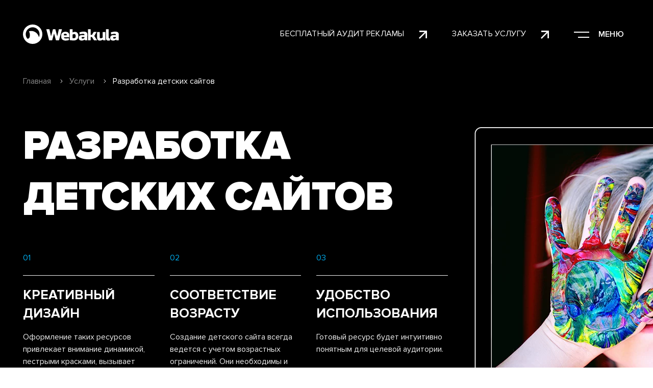

--- FILE ---
content_type: text/html; charset=UTF-8
request_url: https://webakula.ua/service/razrabotka-detskikh-saytov
body_size: 81659
content:
<!doctype html>
<html lang="ru">
<head>
    <meta charset="UTF-8">
    <meta name="viewport"
          content="width=device-width, user-scalable=no, initial-scale=1.0, maximum-scale=1.0, minimum-scale=1.0">
    
    <meta http-equiv="X-UA-Compatible" content="ie=edge">
    <link rel="preload" href="/css/app.css" as="style">
    <link rel="preload" href="/css/vue.css" as="style">
    <link rel="preload" href="/css/uikit.css" as="style">
    <link rel="stylesheet" type="text/css" href="/css/uikit.css"/>
    <link rel="stylesheet" type="text/css" href="/css/app.css"/>
    <link rel="stylesheet" type="text/css" href="/css/vue.css"/>
    <link rel="preload" href="/css/breadcrumbs.css" as="style">
    <link rel="stylesheet" href="/css/breadcrumbs.css">
    <link rel="shortcut icon" href="/favicon.png" type="image/png">

    
    
    
                <title>Cоздание детского сайта • Разработка сайтов для детей, цена — WEBAKULA</title>
<meta name="csrf-token" content="D7OCX6tWcjFrcavRoxKdlsGP4STQBQtp0gUUzR59">
<link rel="canonical" href="https://webakula.ua/service/razrabotka-detskikh-saytov">
<meta name="description" content="Разработка детских сайтов под ключ  ✅ Закажите сайт для детей【 Студия WEBAKULA 】⭐ Создание детского сайта по адекватной стоимости 🔥 Харьков, Киев, Украина">
<link rel="alternate" hreflang="en" href="https://webakula.ua/en/service/development-of-children-s-sites">
<link rel="alternate" hreflang="ru" href="https://webakula.ua/service/razrabotka-detskikh-saytov">
<link rel="alternate" hreflang="uk" href="https://webakula.ua/uk/service/rozrobka-dityachih-saytiv">    <meta property="og:title" content="Cоздание детского сайта • Разработка сайтов для детей, цена — WEBAKULA">
<meta property="og:description" content="Разработка детских сайтов под ключ  ✅ Закажите сайт для детей【 Студия WEBAKULA 】⭐ Создание детского сайта по адекватной стоимости 🔥 Харьков, Киев, Украина">
<meta property="og:locale" content="ru">
<meta property="og:site_name" content="Webakula">
<meta property="og:type" content="article">
<meta property="og:image" content="https://webakula.ua/storage/services/4f3e291322196eb2c0bb8d7cd499853c.png">
<meta property="og:url" content="https://webakula.ua/service/razrabotka-detskikh-saytov">
        <script type="application/ld+json">{"@context":"https:\/\/schema.org","@type":"Organization","name":"Webakula","url":"https:\/\/webakula.ua\/","logo":"https:\/\/webakula.ua\/logo.jpg","address":{"@type":"PostalAddress","addressLocality":"Харьков, Украина","postalCode":"61000","streetAddress":"пр. Гагарина, д. 2"},"sameAs":["https:\/\/t.me\/Webakula","https:\/\/www.instagram.com\/webakula","https:\/\/www.behance.net\/webakula","https:\/\/www.facebook.com\/webakula\/"],"aggregateRating":{"@type":"AggregateRating","ratingValue":"4.9","ratingCount":"117"}}</script>
        <link rel="preload" href="/css/components/service-head.css" as="style">
    <link rel="stylesheet" href="/css/components/service-head.css">
    <link rel="preload" href="/css/components/service-simple-block.css" as="style">
    <link rel="stylesheet" href="/css/components/service-simple-block.css">
    <link rel="preload" href="/css/components/service-slider.css" as="style">
    <link rel="stylesheet" href="/css/components/service-slider.css">
    <link rel="preload" href="/css/components/service-advantages.css" as="style">
    <link rel="stylesheet" href="/css/components/service-advantages.css">
    <link rel="preload" href="/css/components/service-key-accounts.css" as="style">
    <link rel="stylesheet" href="/css/components/service-key-accounts.css">

    <script>
        window.variables = {
            translations: {"en":{"locale":"en","name":"EN","url":"https:\/\/webakula.ua\/en\/service\/development-of-children-s-sites","active":false},"ru":{"locale":"ru","name":"RU","url":"https:\/\/webakula.ua\/service\/razrabotka-detskikh-saytov","active":true},"uk":{"locale":"uk","name":"UA","url":"https:\/\/webakula.ua\/uk\/service\/rozrobka-dityachih-saytiv","active":false}},
            default_locale:'ru',
            locale:'ru',
            i18n: {
                default_forms_title: "Свяжитесь с нами чтобы создать ваш уникальный проект",
                default_forms_descr: "ЗАПОЛНИТЕ ПОЛЯ НИЖЕ И МЫ СВЯЖЕМСЯ С ВАМИ КАК МОЖНО БЫСТРЕЕ.",
                free_ads_audit: 'Бесплатный аудит рекламы',
                order_service: 'Заказать услугу',
                form_name: 'КАК ВАС ЗОВУТ?',
                form_contact: 'КОНТАКТ (ТЕЛЕФОН ИЛИ EMAIL) ?',
                form_msg: 'РАССКАЖИТЕ О ВАШЕМ ПРОЕКТЕ',
                form_send: 'Отправить',
                menu: 'Меню',
                footer_seo_links:'создание сайтов, создание сайта, разработка сайтов, разработка сайта, создание сайта под ключ, создание сайтов в киеве, заказать создание сайта',
                breadcrumbs_home:'Главная',
                vacancies_link:'Наши вакансии',
                footer_contact_title:'Контакты',
                footer_service_title:'Услуги',
                footer_copyright:'Студия Webakula',
                address:'Харьков, пр. Гагарина, д. 2',
                all_works:'Все работы',
                load_more:'Загрузить еще',
                send_resume:'Отправить резюме на вакансию',
                choose_file:'Выберите файл(ы)',
                ads_title:'свяжитесь с нами чтобы получить бесплатный аудит Google рекламы',
                offer:'ЗАПОЛНИТЕ ПОЛЯ НИЖЕ И МЫ пришлем вам коммерческое предложение.',
                site_addr:'АДРЕС САЙТА',
                contact:'КОНТАКТ ',
                get_offer:'Получить предложение',
                call_us:'Звоните нам',
                have_q:'Есть вопрос?',
                wr_us:'НАПИШИТЕ ТЕЛЕФОН, ЧТОБЫ ПОЛУЧИТЬ КОНСУЛЬТАЦИЮ ПО ПРОЕКТУ.',
            }
        };
    </script>

            <!-- Google Analytics -->
        <script async src="https://www.googletagmanager.com/gtag/js?id=UA-50988685-1"></script>
        <script defer>
            window.dataLayer = window.dataLayer || [];

            function gtag() {
                dataLayer.push(arguments);
            }

            gtag('js', new Date());
            gtag('config', 'UA-50988685-1', {'optimize_id': 'GTM-N2JK9TD', 'cookie_domain': 'auto'});
        </script>
        <!-- End Google Analytics -->
        <!-- Facebook Pixel Code -->
    <script async>
        !function (f, b, e, v, n, t, s) {
            if (f.fbq) return;
            n = f.fbq = function () {
                n.callMethod ?
                    n.callMethod.apply(n, arguments) : n.queue.push(arguments)
            };
            if (!f._fbq) f._fbq = n;
            n.push = n;
            n.loaded = !0;
            n.version = '2.0';
            n.queue = [];
            t = b.createElement(e);
            t.async = !0;
            t.src = v;
            s = b.getElementsByTagName(e)[0];
            s.parentNode.insertBefore(t, s)
        }(window, document, 'script',
            'https://connect.facebook.net/en_US/fbevents.js');
        fbq('init', '1814437775548433');
        fbq('track', 'PageView');
    </script>
    <noscript><img height="1" width="1" style="display:none"
                   src="https://www.facebook.com/tr?id=1814437775548433&ev=PageView&noscript=1"
        /></noscript>
    <!-- End Facebook Pixel Code -->


</head>
<body class="">
<div id="app">
    
    <header-component
        :logo_url="'https://webakula.ua/'"
        :menu="[{&quot;title&quot;:&quot;\u041f\u043e\u0440\u0442\u0444\u043e\u043b\u0438\u043e&quot;,&quot;url&quot;:&quot;https:\/\/webakula.ua\/portfolio&quot;,&quot;children&quot;:[]},{&quot;title&quot;:&quot;\u0423\u0441\u043b\u0443\u0433\u0438&quot;,&quot;url&quot;:&quot;https:\/\/webakula.ua\/service&quot;,&quot;children&quot;:[{&quot;title&quot;:&quot;\u0421\u043e\u0437\u0434\u0430\u043d\u0438\u0435 \u043a\u043e\u0440\u043f\u043e\u0440\u0430\u0442\u0438\u0432\u043d\u043e\u0433\u043e \u0441\u0430\u0439\u0442\u0430&quot;,&quot;url&quot;:&quot;https:\/\/webakula.ua\/service\/korporativnyj-sajt&quot;},{&quot;title&quot;:&quot;\u0420\u0430\u0437\u0440\u0430\u0431\u043e\u0442\u043a\u0430 \u0441\u0430\u0439\u0442\u043e\u0432 \u043d\u0430 Laravel&quot;,&quot;url&quot;:&quot;https:\/\/webakula.ua\/service\/razrabotka-sayta-na-laravel&quot;},{&quot;title&quot;:&quot;\u0421\u043e\u0437\u0434\u0430\u043d\u0438\u0435 \u0441\u0430\u0439\u0442\u043e\u0432 \u0441 \u043d\u0443\u043b\u044f&quot;,&quot;url&quot;:&quot;https:\/\/webakula.ua\/service\/sozdanie-sajtov-s-nulya&quot;},{&quot;title&quot;:&quot;C\u043e\u0437\u0434\u0430\u043d\u0438\u0435 \u0438\u043d\u0442\u0435\u0440\u043d\u0435\u0442-\u043c\u0430\u0433\u0430\u0437\u0438\u043d\u0430&quot;,&quot;url&quot;:&quot;https:\/\/webakula.ua\/service\/sozdanie-internet-magazina&quot;},{&quot;title&quot;:&quot;\u041a\u043e\u043d\u0442\u0435\u043a\u0441\u0442\u043d\u0430\u044f \u0440\u0435\u043a\u043b\u0430\u043c\u0430&quot;,&quot;url&quot;:&quot;https:\/\/webakula.ua\/service\/kontekstnaya-reklama&quot;},{&quot;title&quot;:&quot;\u041f\u0440\u043e\u0434\u0432\u0438\u0436\u0435\u043d\u0438\u0435 \u0441\u0430\u0439\u0442\u0430&quot;,&quot;url&quot;:&quot;https:\/\/webakula.ua\/service\/prodvizhenie-sayta&quot;},{&quot;title&quot;:&quot;\u0414\u0438\u0437\u0430\u0439\u043d \u0441\u0430\u0439\u0442\u0430&quot;,&quot;url&quot;:&quot;https:\/\/webakula.ua\/service\/design&quot;},{&quot;title&quot;:&quot;\u0420\u0435\u043a\u043b\u0430\u043c\u0430 \u0432 Instagram&quot;,&quot;url&quot;:&quot;https:\/\/webakula.ua\/service\/targeting-v-instagram&quot;},{&quot;title&quot;:&quot;\u041c\u043e\u0431\u0438\u043b\u044c\u043d\u044b\u0435 \u043f\u0440\u0438\u043b\u043e\u0436\u0435\u043d\u0438\u044f&quot;,&quot;url&quot;:&quot;https:\/\/webakula.ua\/service\/razrabotka-mobilnyx-prilozhenij&quot;}]},{&quot;title&quot;:&quot;\u0421\u0442\u0443\u0434\u0438\u044f&quot;,&quot;url&quot;:&quot;https:\/\/webakula.ua\/about&quot;,&quot;children&quot;:[]},{&quot;title&quot;:&quot;\u041e\u0442\u0437\u044b\u0432\u044b&quot;,&quot;url&quot;:&quot;https:\/\/webakula.ua\/reviews&quot;,&quot;children&quot;:[]},{&quot;title&quot;:&quot;\u0411\u043b\u043e\u0433&quot;,&quot;url&quot;:&quot;https:\/\/webakula.ua\/blog&quot;,&quot;children&quot;:[]},{&quot;title&quot;:&quot;\u041a\u0435\u0439\u0441\u044b&quot;,&quot;url&quot;:&quot;https:\/\/webakula.ua\/cases&quot;,&quot;children&quot;:[]},{&quot;title&quot;:&quot;\u041a\u043e\u043d\u0442\u0430\u043a\u0442\u044b&quot;,&quot;url&quot;:&quot;https:\/\/webakula.ua\/contacts&quot;,&quot;children&quot;:[]}]" :socials="[{&quot;title&quot;:&quot;Telegram&quot;,&quot;url&quot;:&quot;https:\/\/t.me\/Webakula&quot;},{&quot;title&quot;:&quot;Instagram&quot;,&quot;url&quot;:&quot;https:\/\/www.instagram.com\/webakula&quot;},{&quot;title&quot;:&quot;Behance&quot;,&quot;url&quot;:&quot;https:\/\/www.behance.net\/webakula&quot;},{&quot;title&quot;:&quot;Facebook&quot;,&quot;url&quot;:&quot;https:\/\/www.facebook.com\/webakula\/&quot;}]"></header-component>

    <div class="content">
                    <div class="breadcrumbs-wrapper">
        <div class="container">
            <ul class="crumbs">

                                                    <li class="crumbs-item">
                    <a href="https://webakula.ua" class="crumbs-link">
                        Главная
                    </a>
                </li>
                                                                        <li class="crumbs-item">
                    <a href="https://webakula.ua/service" class="crumbs-link">
                        Услуги
                    </a>
                </li>
                                                                        <li class="crumbs-item">
                <span class="crumbs-link disabled">
                    Разработка детских сайтов
                </span>
                </li>
                                                </ul>

        </div>
    </div>


                <script type="application/ld+json">{"@context":"https:\/\/schema.org","@type":"BreadcrumbList","itemListElement":[{"@type":"ListItem","position":1,"item":{"@type":"WebPage","@id":"https:\/\/webakula.ua","name":"\u0413\u043b\u0430\u0432\u043d\u0430\u044f","image":null}},{"@type":"ListItem","position":2,"item":{"@type":"WebPage","@id":"https:\/\/webakula.ua\/service","name":"\u0423\u0441\u043b\u0443\u0433\u0438","image":null}},{"@type":"ListItem","position":3,"item":{"@type":"WebPage","@id":"https:\/\/webakula.ua\/service\/razrabotka-detskikh-saytov","name":"\u0420\u0430\u0437\u0440\u0430\u0431\u043e\u0442\u043a\u0430 \u0434\u0435\u0442\u0441\u043a\u0438\u0445 \u0441\u0430\u0439\u0442\u043e\u0432","image":null}}]}</script>


                    <div class="main-section dark-block for-observer  big">
    <div class="main-wrapper first">
        
        <div class="container">


            <div class="head-wrapper">
                <h1 class="page-header big">
                    Разработка детских сайтов
                </h1>
                <div class="mob-image">
                    <picture>
                        
                        
                        <source srcset="/storage/webp/services/4f3e291322196eb2c0bb8d7cd499853c.webp" type="image/webp">
                        <img src="/storage/services/4f3e291322196eb2c0bb8d7cd499853c.png" alt="">
                    </picture>
                </div>
                <div class="three-cols">
                                            <div class="col">
                            <div class="col-number">
                                01
                            </div>
                            <h3 class="col-header">
                                КРЕАТИВНЫЙ ДИЗАЙН
                            </h3>
                            <div class="col-text">
                                Оформление таких ресурсов привлекает внимание динамикой, пестрыми красками, вызывает эмоциональный отклик.
                            </div>
                        </div>
                                            <div class="col">
                            <div class="col-number">
                                02
                            </div>
                            <h3 class="col-header">
                                СООТВЕТСТВИЕ ВОЗРАСТУ
                            </h3>
                            <div class="col-text">
                                Создание детского сайта всегда ведется с учетом возрастных ограничений. Они необходимы и для обучающих, и для развлекательных программ.
                            </div>
                        </div>
                                            <div class="col">
                            <div class="col-number">
                                03
                            </div>
                            <h3 class="col-header">
                                УДОБСТВО ИСПОЛЬЗОВАНИЯ
                            </h3>
                            <div class="col-text">
                                Готовый ресурс будет интуитивно понятным для целевой аудитории.
                            </div>
                        </div>
                    
                </div>
                            </div>
        </div>
    </div>
</div>
            <div class="simple-block for-observer light  ">
    <div class="container">
        <h2 class="section-header">
            Ваши выгоды от сотрудничества
        </h2>
        <div class="section-content scrolling reverse" data-simplebar data-simplebar-auto-hide="false">
            <p>Разработка детских сайтов необходима тем, кто продает авторские обучающие программы, проводит мастер-классы или ведет информационно-развлекательный портал. Основная целевая аудитория в этом случае &mdash; дети, но и взрослые будут оценивать такой ресурс критически, особенно с точки зрения безопасности. Поэтому мы предлагаем:</p>

<ul>
	<li>полностью адаптивный дизайн (возможность просмотра со смартфона);</li>
	<li>надежную систему управления с защитой данных пользователей;</li>
	<li>уникальный функционал, полностью соответствующий вашим требованиям (разработки ведутся с нуля, так что все пожелания учитываются).</li>
</ul>

<p>Готовы обсуждать понравившиеся вам примеры детских сайтов. Вы можете наглядно убедиться, что мы не используем шаблонные решения, а каждый вариант дизайна разрабатываем с учетом требований клиента.</p>
        </div>
    </div>
</div>
            <div class="examples service-slider dark-block for-observer">
    <div class="container">
        <div class="left-part">
            <h2 class="examples-header">
                <span>СОЗДАДИМ ВАШ ЭФФЕКТИВНЫЙ САЙТ</span>
            </h2>
                            <a href=""
                   @click.prevent="showModal('')"
                   class="order-btn">ЗАКАЗАТЬ</a>
                    </div>
        <div class="right-part">
            <div uk-slider class="projects-slider">
                <div class="uk-slider-container">
                    <ul class="uk-slider-items">
                                                    <li class="proj-item">
                                <a href="https://webakula.ua/portfolio/comserv" class="proj-link">
                                    <div class="img-wrapper">
                                        <picture>
                                            <source srcset="/storage/webp/1600/af549b156ec5566289d7ef665959b729.webp" type="image/webp" loading="lazy">
                                            <img src="/storage/1600/af549b156ec5566289d7ef665959b729.png" alt="" height="387" width="387" loading="lazy">
                                        </picture>
                                    </div>
                                    <div class="proj-title">
                                        Сайт фабрики полимерных изделий
                                    </div>
                                </a>
                            </li>
                                                    <li class="proj-item">
                                <a href="https://webakula.ua/portfolio/legion-sid" class="proj-link">
                                    <div class="img-wrapper">
                                        <picture>
                                            <source srcset="/storage/webp/1603/8242a055778b8937cc3bd44f4ebea053.webp" type="image/webp" loading="lazy">
                                            <img src="/storage/1603/8242a055778b8937cc3bd44f4ebea053.png" alt="" height="387" width="387" loading="lazy">
                                        </picture>
                                    </div>
                                    <div class="proj-title">
                                        Сайт охранного агентства
                                    </div>
                                </a>
                            </li>
                                                    <li class="proj-item">
                                <a href="https://webakula.ua/portfolio/internet-magazin-odezhdy-versal" class="proj-link">
                                    <div class="img-wrapper">
                                        <picture>
                                            <source srcset="/storage/webp/1628/293f73b5eff3a33538e5d509f2ce12b8.webp" type="image/webp" loading="lazy">
                                            <img src="/storage/1628/293f73b5eff3a33538e5d509f2ce12b8.jpg" alt="" height="387" width="387" loading="lazy">
                                        </picture>
                                    </div>
                                    <div class="proj-title">
                                        Интернет-магазин одежды Versal
                                    </div>
                                </a>
                            </li>
                                                    <li class="proj-item">
                                <a href="https://webakula.ua/portfolio/sozdanie-korporativnogo-agrofirmy-sady-ukrainy" class="proj-link">
                                    <div class="img-wrapper">
                                        <picture>
                                            <source srcset="/storage/webp/1626/9b77bd713a701c456d440fe2e364a67c.webp" type="image/webp" loading="lazy">
                                            <img src="/storage/1626/9b77bd713a701c456d440fe2e364a67c.jpg" alt="" height="387" width="387" loading="lazy">
                                        </picture>
                                    </div>
                                    <div class="proj-title">
                                        Создание корпоративного сайта агрофирмы &quot;Сады Украины&quot;
                                    </div>
                                </a>
                            </li>
                                                    <li class="proj-item">
                                <a href="https://webakula.ua/portfolio/internet-magazin-setevogo-oborudovaniya" class="proj-link">
                                    <div class="img-wrapper">
                                        <picture>
                                            <source srcset="/storage/webp/1624/1568cfd9fece3a3ba9bf0dbe87008e43.webp" type="image/webp" loading="lazy">
                                            <img src="/storage/1624/1568cfd9fece3a3ba9bf0dbe87008e43.jpg" alt="" height="387" width="387" loading="lazy">
                                        </picture>
                                    </div>
                                    <div class="proj-title">
                                        Интернет-магазин сетевого оборудования
                                    </div>
                                </a>
                            </li>
                        
                    </ul>
                </div>
                

            </div>

        </div>
    </div>
</div>
            <div class="light-block for-observer feedback">
    <div class="container">
        <feedback-form :title="'ИНТЕРЕСУЕТ СОЗДАНИЕ САЙТА ДЛЯ ДЕТЕЙ?'"></feedback-form>
    </div>
</div>
            <div class="advantages-web dark-block for-observer">
    <div class="container">
        <div class="img-wrapper">
            <img src="/assets/img/shark.png" width="696" height="500" alt="" loading="lazy">
        </div>
        <div class="advantages-wrapper">
            <h2 class="advantages-header">
                Преимущества работы с нами
            </h2>
            <div class="numbers-wrapper">
                <div class="number-item">
                    <div class="number-header">
                        Довольных клиентов
                    </div>
                    <div class="number">
                        300+
                    </div>
                </div>
                <div class="number-item">
                    <div class="number-header">
                        Лет опыта
                    </div>
                    <div class="number">
                        13+
                    </div>
                </div>
                <div class="number-item">
                    <div class="number-header">
                        Готовых проектов
                    </div>
                    <div class="number">
                        130+
                    </div>
                </div>
                <div class="number-item">
                    <div class="number-header">
                        
                    </div>
                    <div class="number">
                        23432+
                    </div>
                </div>
            </div>
        </div>
    </div>
</div>
            <div class="key-accounts light-block for-observer">
    <div class="container">
        <h2 class="section-header">
            Ключевые<br> клиенты
        </h2>
        <div style="display: none" class="crawl-line">
            <marquee-text marquee_type="images">
                                    <div class="img-wrapper">
                        <img src="/assets/img/c1.png" alt="" loading="lazy">
                    </div>
                                    <div class="img-wrapper">
                        <img src="/assets/img/c2.png" alt="" loading="lazy">
                    </div>
                                    <div class="img-wrapper">
                        <img src="/assets/img/c3.png" alt="" loading="lazy">
                    </div>
                                    <div class="img-wrapper">
                        <img src="/assets/img/c4.png" alt="" loading="lazy">
                    </div>
                                    <div class="img-wrapper">
                        <img src="/assets/img/c5.png" alt="" loading="lazy">
                    </div>
                                    <div class="img-wrapper">
                        <img src="/assets/img/c6.png" alt="" loading="lazy">
                    </div>
                                    <div class="img-wrapper">
                        <img src="/assets/img/c7.png" alt="" loading="lazy">
                    </div>
                                    <div class="img-wrapper">
                        <img src="/assets/img/c8.png" alt="" loading="lazy">
                    </div>
                                    <div class="img-wrapper">
                        <img src="/assets/img/c9.png" alt="" loading="lazy">
                    </div>
                                    <div class="img-wrapper">
                        <img src="/assets/img/c10.png" alt="" loading="lazy">
                    </div>
                                    <div class="img-wrapper">
                        <img src="/assets/img/c11.png" alt="" loading="lazy">
                    </div>
                                    <div class="img-wrapper">
                        <img src="/assets/img/c12.png" alt="" loading="lazy">
                    </div>
                                    <div class="img-wrapper">
                        <img src="/assets/img/c13.png" alt="" loading="lazy">
                    </div>
                                    <div class="img-wrapper">
                        <img src="/assets/img/c14.png" alt="" loading="lazy">
                    </div>
                                    <div class="img-wrapper">
                        <img src="/assets/img/c15.png" alt="" loading="lazy">
                    </div>
                                    <div class="img-wrapper">
                        <img src="/assets/img/c16.png" alt="" loading="lazy">
                    </div>
                            </marquee-text>
        </div>
        <div class="key-accounts-wrapper">
            <div class="left-side">
                <div class="head">
                    Наши клиенты находятся в следующих странах:
                </div>
                <div class="accounts-country">
                    Украина, США, Канада, Польша, Австралия, Великобритания, Болгария, Бельгия, Испания, Швейцария, Франция, Германия, Нидерланды, Англия, Румыния, Латвия, Литва, Эстония, Казахстан, Саудовская Аравия, ОАЭ, Оман, Иордания, Ливан, Пакистан, Индия, Таиланд, Лаос, Вьетнам, Малайзия, Индонезия, Филипины, Мексика, Чили, Бразилия, Колумбия.
                </div>
                <div class="img-wrapper">
                    <img src="/assets/img/map.svg" width="530" alt="" loading="lazy">
                </div>
            </div>
            <div class="right-side">
                                    <div class="img-wrapper">
                        <img src="/assets/img/c1.png" alt="" loading="lazy">
                    </div>
                                    <div class="img-wrapper">
                        <img src="/assets/img/c2.png" alt="" loading="lazy">
                    </div>
                                    <div class="img-wrapper">
                        <img src="/assets/img/c3.png" alt="" loading="lazy">
                    </div>
                                    <div class="img-wrapper">
                        <img src="/assets/img/c4.png" alt="" loading="lazy">
                    </div>
                                    <div class="img-wrapper">
                        <img src="/assets/img/c5.png" alt="" loading="lazy">
                    </div>
                                    <div class="img-wrapper">
                        <img src="/assets/img/c6.png" alt="" loading="lazy">
                    </div>
                                    <div class="img-wrapper">
                        <img src="/assets/img/c7.png" alt="" loading="lazy">
                    </div>
                                    <div class="img-wrapper">
                        <img src="/assets/img/c8.png" alt="" loading="lazy">
                    </div>
                                    <div class="img-wrapper">
                        <img src="/assets/img/c9.png" alt="" loading="lazy">
                    </div>
                                    <div class="img-wrapper">
                        <img src="/assets/img/c10.png" alt="" loading="lazy">
                    </div>
                                    <div class="img-wrapper">
                        <img src="/assets/img/c11.png" alt="" loading="lazy">
                    </div>
                                    <div class="img-wrapper">
                        <img src="/assets/img/c12.png" alt="" loading="lazy">
                    </div>
                                    <div class="img-wrapper">
                        <img src="/assets/img/c13.png" alt="" loading="lazy">
                    </div>
                                    <div class="img-wrapper">
                        <img src="/assets/img/c14.png" alt="" loading="lazy">
                    </div>
                                    <div class="img-wrapper">
                        <img src="/assets/img/c15.png" alt="" loading="lazy">
                    </div>
                                    <div class="img-wrapper">
                        <img src="/assets/img/c16.png" alt="" loading="lazy">
                    </div>
                            </div>
        </div>
    </div>
</div>
        </div>
            <footer-component :phones="{&quot;+380977706363&quot;:&quot;+38 (097) 770-63-63&quot;}" :socials="[{&quot;title&quot;:&quot;Telegram&quot;,&quot;url&quot;:&quot;https:\/\/t.me\/Webakula&quot;},{&quot;title&quot;:&quot;Instagram&quot;,&quot;url&quot;:&quot;https:\/\/www.instagram.com\/webakula&quot;},{&quot;title&quot;:&quot;Behance&quot;,&quot;url&quot;:&quot;https:\/\/www.behance.net\/webakula&quot;},{&quot;title&quot;:&quot;Facebook&quot;,&quot;url&quot;:&quot;https:\/\/www.facebook.com\/webakula\/&quot;}]" :services="[{&quot;id&quot;:1,&quot;ordering&quot;:3,&quot;menu_ordering&quot;:2,&quot;in_menu&quot;:true,&quot;published&quot;:true,&quot;created_at&quot;:&quot;2022-06-30T06:23:19.000000Z&quot;,&quot;updated_at&quot;:&quot;2022-09-02T13:32:24.000000Z&quot;,&quot;deleted_at&quot;:null,&quot;on_main&quot;:true,&quot;category_id&quot;:8,&quot;in_footer&quot;:true,&quot;footer_ordering&quot;:0,&quot;url&quot;:&quot;https:\/\/webakula.ua\/service\/sozdanie-internet-magazina&quot;,&quot;data&quot;:[{&quot;title&quot;:&quot;\u0421\u041e\u0417\u0414\u0410\u041d\u0418\u0415 \u0418\u041d\u0422\u0415\u0420\u041d\u0415\u0422-\u041c\u0410\u0413\u0410\u0417\u0418\u041d\u0410&quot;,&quot;font&quot;:&quot;big&quot;,&quot;sub_title&quot;:{&quot;1&quot;:&quot;\u041f\u041e\u0413\u0420\u0423\u0416\u0415\u041d\u0418\u0415 \u0412 \u0411\u0418\u0417\u041d\u0415\u0421&quot;,&quot;2&quot;:&quot;\u0418\u041d\u0422\u0415\u0420\u0424\u0415\u0419\u0421 \u0418 \u0424\u0423\u041d\u041a\u0426\u0418\u041e\u041d\u0410\u041b&quot;,&quot;3&quot;:&quot;\u041f\u041e\u0412\u042b\u0428\u0415\u041d\u0418\u0415 \u041f\u0420\u041e\u0414\u0410\u0416&quot;},&quot;description&quot;:{&quot;1&quot;:&quot;\u0420\u0430\u0437\u0440\u0430\u0431\u043e\u0442\u043a\u0430 \u0438\u043d\u0442\u0435\u0440\u043d\u0435\u0442-\u043c\u0430\u0433\u0430\u0437\u0438\u043d\u0430 \u0432\u0435\u0434\u0435\u0442\u0441\u044f \u0442\u0430\u043a\u0438\u043c \u043e\u0431\u0440\u0430\u0437\u043e\u043c, \u0447\u0442\u043e\u0431\u044b \u0432\u0441\u0435 \u043e\u0441\u043e\u0431\u0435\u043d\u043d\u043e\u0441\u0442\u0438 \u0431\u0438\u0437\u043d\u0435\u0441\u0430 \u043a\u043b\u0438\u0435\u043d\u0442\u0430 \u0431\u044b\u043b\u0438 \u0443\u0447\u0442\u0435\u043d\u044b. \u0414\u043b\u044f \u044d\u0442\u043e\u0433\u043e \u043c\u044b \u0438\u0437\u0443\u0447\u0430\u0435\u043c \u043a\u043e\u043c\u043f\u0430\u043d\u0438\u044e, \u0435\u0435 \u0441\u0435\u0433\u043c\u0435\u043d\u0442 \u0440\u044b\u043d\u043a\u0430, \u0432\u044b\u0434\u0435\u043b\u044f\u0435\u043c \u043e\u0441\u043d\u043e\u0432\u043d\u044b\u0435 \u043f\u0440\u0438\u043e\u0440\u0438\u0442\u0435\u0442\u044b. \u0417\u0430\u043f\u0443\u0441\u043a\u0430\u0435\u043c \u0441\u0430\u0439\u0442 \u0438 \u0440\u0430\u0437\u0432\u0438\u0432\u0430\u0435\u043c \u043f\u0440\u043e\u0435\u043a\u0442 \u0432\u043c\u0435\u0441\u0442\u0435. \u0423\u0447\u0438\u0442\u044b\u0432\u0430\u0435\u043c \u0432\u0430\u0448\u0438 \u043f\u043e\u0436\u0435\u043b\u0430\u043d\u0438\u044f. \u0421\u043e\u0437\u0434\u0430\u0435\u043c \u0433\u0440\u0430\u0444\u0438\u043a \u0432\u044b\u043f\u043e\u043b\u043d\u0435\u043d\u0438\u044f \u0440\u0430\u0431\u043e\u0442.&quot;,&quot;2&quot;:&quot;\u041c\u044b \u0434\u0435\u043b\u0430\u0435\u043c \u0441\u0442\u0430\u0432\u043a\u0443 \u043d\u0430 \u0443\u0434\u043e\u0431\u043d\u044b\u0439 \u0438\u043d\u0442\u0435\u0440\u0444\u0435\u0439\u0441 \u0438\u043d\u0442\u0435\u0440\u043d\u0435\u0442 \u043c\u0430\u0433\u0430\u0437\u0438\u043d\u043e\u0432, \u043f\u043e\u0442\u043e\u043c\u0443 \u0447\u0442\u043e \u043a\u043e\u043b\u0438\u0447\u0435\u0441\u0442\u0432\u043e \u043a\u043e\u043d\u0432\u0435\u0440\u0441\u0438\u0439 \u043d\u0430\u043f\u0440\u044f\u043c\u0443\u044e \u0437\u0430\u0432\u0438\u0441\u0438\u0442 \u043e\u0442 \u044e\u0437\u0430\u0431\u0438\u043b\u0438\u0442\u0438. \u0421\u043e\u0437\u0434\u0430\u043d\u0438\u0435 \u0438\u043d\u0442\u0435\u0440\u043d\u0435\u0442-\u043c\u0430\u0433\u0430\u0437\u0438\u043d\u0430 \u043f\u043e\u0434 \u043a\u043b\u044e\u0447 \u043f\u0440\u043e\u0432\u043e\u0434\u0438\u0442\u0441\u044f \u0441 \u0442\u043e\u0447\u043a\u0438 \u0437\u0440\u0435\u043d\u0438\u044f \u0443\u0434\u043e\u0431\u0441\u0442\u0432\u0430 \u0434\u043b\u044f \u043a\u043b\u0438\u0435\u043d\u0442\u0430, \u0432 \u043f\u0435\u0440\u0432\u0443\u044e \u043e\u0447\u0435\u0440\u0435\u0434\u044c.&quot;,&quot;3&quot;:&quot;\u041d\u0435 \u0441\u0435\u043a\u0440\u0435\u0442, \u0447\u0442\u043e \u0438\u043d\u0442\u0435\u0440\u043d\u0435\u0442-\u043c\u0430\u0433\u0430\u0437\u0438\u043d\u044b \u0440\u0430\u0437\u0440\u0430\u0431\u0430\u0442\u044b\u0432\u0430\u044e\u0442 \u0434\u043b\u044f \u043f\u043e\u043b\u0443\u0447\u0435\u043d\u0438\u044f \u0435\u0449\u0435 \u043e\u0434\u043d\u043e\u0433\u043e \u043a\u0430\u043d\u0430\u043b\u0430 \u0441\u0431\u044b\u0442\u0430. \u041d\u0430\u0448\u0430 \u0446\u0435\u043b\u044c \u2014 \u043f\u043e\u0432\u044b\u0448\u0435\u043d\u0438\u0435 \u043f\u0440\u043e\u0434\u0430\u0436. \u0418\u0437\u0433\u043e\u0442\u043e\u0432\u043b\u0435\u043d\u0438\u0435 \u0438\u043d\u0442\u0435\u0440\u043d\u0435\u0442-\u043c\u0430\u0433\u0430\u0437\u0438\u043d\u0430 \u043d\u0435\u0432\u043e\u0437\u043c\u043e\u0436\u043d\u043e \u0431\u0435\u0437 \u0440\u0430\u0441\u0447\u0435\u0442\u0430 \u043e\u043a\u0443\u043f\u0430\u0435\u043c\u043e\u0441\u0442\u0438, \u0438 \u043c\u044b \u0443\u0447\u0438\u0442\u044b\u0432\u0430\u0435\u043c \u044d\u0442\u043e\u0442 \u043c\u043e\u043c\u0435\u043d\u0442.&quot;},&quot;block&quot;:&quot;service-head&quot;,&quot;uuid&quot;:&quot;2ad38c17-1a78-46e0-9cc6-758bd65b9e99&quot;,&quot;image&quot;:&quot;[\&quot;\/storage\/services\/29ffa6282833d5ee5712142a9814211d.png\&quot;]&quot;},{&quot;title&quot;:&quot;\u041e\u0421\u041e\u0411\u0415\u041d\u041d\u041e\u0421\u0422\u0418 \u0421\u041e\u0417\u0414\u0410\u041d\u0418\u042f \u0418\u041d\u0422\u0415\u0420\u041d\u0415\u0422-\u041c\u0410\u0413\u0410\u0417\u0418\u041d\u0410 \u041e\u0422 WEBAKULA&quot;,&quot;button_title&quot;:&quot;\u041e\u0431\u0441\u0443\u0434\u0438\u0442\u044c \u043f\u0440\u043e\u0435\u043a\u0442&quot;,&quot;modal_title&quot;:null,&quot;description&quot;:&quot;&lt;p&gt;\u0418\u043d\u0442\u0435\u0440\u043d\u0435\u0442-\u043c\u0430\u0433\u0430\u0437\u0438\u043d &amp;mdash; \u044d\u0442\u043e \u0443\u0434\u043e\u0431\u043d\u044b\u0439 \u0438 \u0448\u0438\u0440\u043e\u043a\u043e \u0438\u0437\u0432\u0435\u0441\u0442\u043d\u044b\u0439 \u0441\u043f\u043e\u0441\u043e\u0431 \u0432\u0435\u0434\u0435\u043d\u0438\u044f \u0431\u0438\u0437\u043d\u0435\u0441\u0430 \u0432 \u0423\u043a\u0440\u0430\u0438\u043d\u0435, \u043a\u043e\u0442\u043e\u0440\u044b\u0439 \u0433\u0430\u0440\u0430\u043d\u0442\u0438\u0440\u043e\u0432\u0430\u043d\u043d\u043e \u043f\u043e\u0437\u0432\u043e\u043b\u044f\u0435\u0442 \u043f\u0440\u0438\u0432\u043b\u0435\u0447\u044c \u043a \u0431\u0440\u0435\u043d\u0434\u0443 \u043d\u043e\u0432\u0443\u044e \u0430\u0443\u0434\u0438\u0442\u043e\u0440\u0438\u044e \u043f\u043e\u043a\u0443\u043f\u0430\u0442\u0435\u043b\u0435\u0439. \u0417\u0430\u0434\u0443\u043c\u0430\u0439\u0442\u0435\u0441\u044c, \u043a\u0430\u0436\u0434\u044b\u0439 3-\u0439 \u0443\u043a\u0440\u0430\u0438\u043d\u0435\u0446 \u0445\u043e\u0442\u044f \u0431\u044b 1 \u0440\u0430\u0437 \u0434\u0435\u043b\u0430\u043b \u043f\u043e\u043a\u0443\u043f\u043a\u0443 \u0432 \u0438\u043d\u0442\u0435\u0440\u043d\u0435\u0442-\u043c\u0430\u0433\u0430\u0437\u0438\u043d\u0435. \u041e\u0442\u043b\u0438\u0447\u043d\u0430\u044f \u043f\u0440\u0438\u0447\u0438\u043d\u0430 \u0434\u043b\u044f \u0442\u043e\u0433\u043e, \u0447\u0442\u043e\u0431\u044b \u0437\u0430\u0434\u0443\u043c\u0430\u0442\u044c\u0441\u044f, \u0441\u043a\u043e\u043b\u044c\u043a\u043e \u043f\u043e\u0442\u0435\u043d\u0446\u0438\u0430\u043b\u044c\u043d\u044b\u0445 \u043a\u043b\u0438\u0435\u043d\u0442\u043e\u0432 \u0442\u0435\u0440\u044f\u0435\u0442 \u0432\u0430\u0448 \u0431\u0438\u0437\u043d\u0435\u0441 \u0438 \u0437\u0430\u043a\u0430\u0437\u0430\u0442\u044c \u0438\u043d\u0442\u0435\u0440\u043d\u0435\u0442-\u043c\u0430\u0433\u0430\u0437\u0438\u043d \u043f\u0440\u044f\u043c\u043e \u0441\u0435\u0439\u0447\u0430\u0441.&lt;\/p&gt;\r\n\r\n&lt;p&gt;\u041c\u044b \u0440\u0430\u0431\u043e\u0442\u0430\u0435\u043c \u043d\u0430 \u0440\u0435\u0437\u0443\u043b\u044c\u0442\u0430\u0442 \u0438 \u043f\u0440\u0435\u0434\u043b\u0430\u0433\u0430\u0435\u043c \u0441\u043e\u0437\u0434\u0430\u043d\u0438\u0435 \u0438\u043d\u0442\u0435\u0440\u043d\u0435\u0442-\u043c\u0430\u0433\u0430\u0437\u0438\u043d\u043e\u0432 \u043b\u044e\u0431\u043e\u0439 \u0441\u043b\u043e\u0436\u043d\u043e\u0441\u0442\u0438 \u0438 \u0440\u0430\u0437\u043d\u043e\u043e\u0431\u0440\u0430\u0437\u043d\u044b\u043c\u0438 \u0444\u0443\u043d\u043a\u0446\u0438\u043e\u043d\u0430\u043b\u044c\u043d\u044b\u043c\u0438 \u0432\u043e\u0437\u043c\u043e\u0436\u043d\u043e\u0441\u0442\u044f\u043c\u0438. \u0421\u043e\u0437\u0434\u0430\u043d\u0438\u0435 \u0441\u0430\u0439\u0442\u0430 \u0438\u043d\u0442\u0435\u0440\u043d\u0435\u0442-\u043c\u0430\u0433\u0430\u0437\u0438\u043d\u0430 \u0432\u043e\u0437\u043c\u043e\u0436\u043d\u043e \u0438 \u0434\u043b\u044f \u043c\u0430\u0441\u0442\u0435\u0440\u0441\u043a\u043e\u0439 \u0430\u0432\u0442\u043e\u0440\u0441\u043a\u043e\u0433\u043e \u0448\u043e\u043a\u043e\u043b\u0430\u0434\u0430, \u0438 \u0434\u043b\u044f \u043a\u0440\u0443\u043f\u043d\u043e\u0439 \u043a\u043e\u043c\u043f\u0430\u043d\u0438\u0438, \u043f\u0440\u043e\u0434\u0430\u044e\u0449\u0435\u0439 \u0430\u0432\u0442\u043e\u043c\u043e\u0431\u0438\u043b\u044c\u043d\u044b\u0435 \u0437\u0430\u043f\u0447\u0430\u0441\u0442\u0438. \u041c\u044b \u0443\u0441\u043f\u0435\u0448\u043d\u043e \u0440\u0430\u0431\u043e\u0442\u0430\u0435\u043c \u0432 \u0440\u0430\u0437\u043d\u044b\u0445 \u043d\u0430\u043f\u0440\u0430\u0432\u043b\u0435\u043d\u0438\u044f\u0445, \u0438 \u0432\u044b \u043c\u043e\u0436\u0435\u0442\u0435 \u043b\u0435\u0433\u043a\u043e \u0443\u0431\u0435\u0434\u0438\u0442\u044c\u0441\u044f \u0432 \u044d\u0442\u043e\u043c, \u043f\u0440\u043e\u0441\u043c\u043e\u0442\u0440\u0435\u0432 \u043f\u043e\u0440\u0442\u0444\u043e\u043b\u0438\u043e. \u041d\u0430\u0448\u0438 \u0441\u0430\u0439\u0442\u044b \u0432\u044b\u0434\u0435\u043b\u044f\u044e\u0442\u0441\u044f \u0440\u044f\u0434\u043e\u043c \u0441\u0443\u0449\u0435\u0441\u0442\u0432\u0435\u043d\u043d\u044b\u0445 \u043f\u0440\u0435\u0438\u043c\u0443\u0449\u0435\u0441\u0442\u0432 \u0432 \u043a\u043e\u043d\u043a\u0443\u0440\u0435\u043d\u0442\u043d\u043e\u0439 \u0441\u0440\u0435\u0434\u0435.&lt;\/p&gt;\r\n\r\n&lt;p&gt;\u041f\u0440\u0435\u0434\u0432\u0430\u0440\u0438\u0442\u0435\u043b\u044c\u043d\u044b\u0439 \u0430\u043d\u0430\u043b\u0438\u0437 \u0438 \u043f\u0440\u043e\u0440\u0430\u0431\u043e\u0442\u043a\u0430 \u043c\u0430\u0440\u043a\u0435\u0442\u0438\u043d\u0433\u043e\u0432\u043e\u0439 \u0441\u0442\u0440\u0430\u0442\u0435\u0433\u0438\u0438 \u0434\u043b\u044f \u0432\u0430\u0448\u0435\u0433\u043e \u0440\u0435\u0441\u0443\u0440\u0441\u0430 \u043f\u043e\u0437\u0432\u043e\u043b\u044f\u0435\u0442 \u043f\u043e\u043b\u0443\u0447\u0438\u0442\u044c \u0433\u0430\u0440\u0430\u043d\u0442\u0438\u044e \u044d\u043a\u043e\u043d\u043e\u043c\u0438\u0447\u0435\u0441\u043a\u043e\u0439 \u0432\u044b\u0433\u043e\u0434\u044b \u0438 \u043e\u0431\u043e\u0441\u043d\u043e\u0432\u0430\u043d\u0438\u0435 \u043f\u0440\u0438\u0431\u044b\u043b\u044c\u043d\u043e\u0441\u0442\u0438. \u041f\u0440\u043e\u0446\u0435\u0441\u0441 \u0440\u0430\u0437\u0440\u0430\u0431\u043e\u0442\u043a\u0438 \u0438\u043d\u0442\u0435\u0440\u043d\u0435\u0442-\u043c\u0430\u0433\u0430\u0437\u0438\u043d\u0430 \u0431\u0435\u0440\u0435\u0442 \u0441\u0432\u043e\u0435 \u043d\u0430\u0447\u0430\u043b\u043e \u0442\u043e\u043b\u044c\u043a\u043e \u043f\u043e\u0441\u043b\u0435 \u0442\u0449\u0430\u0442\u0435\u043b\u044c\u043d\u043e\u0433\u043e \u0438\u0437\u0443\u0447\u0435\u043d\u0438\u044f \u0432\u0430\u0448\u0435\u0433\u043e \u0431\u0438\u0437\u043d\u0435\u0441\u0430, \u043a\u0430\u0436\u0434\u043e\u0435 \u0440\u0435\u0448\u0435\u043d\u0438\u0435 \u043f\u0440\u0438\u043d\u0438\u043c\u0430\u0435\u0442\u0441\u044f \u0441 \u043f\u0440\u0438\u0446\u0435\u043b\u043e\u043c \u043d\u0430 \u0440\u043e\u0441\u0442 \u043f\u0440\u043e\u0434\u0430\u0436. \u041d\u0430 \u0441\u043e\u0437\u0434\u0430\u043d\u0438\u0435 \u0438\u043d\u0442\u0435\u0440\u043d\u0435\u0442-\u043c\u0430\u0433\u0430\u0437\u0438\u043d\u0430 \u0441\u0442\u043e\u0438\u043c\u043e\u0441\u0442\u044c \u043e\u043a\u043e\u043d\u0447\u0430\u0442\u0435\u043b\u044c\u043d\u043e \u043e\u043f\u0440\u0435\u0434\u0435\u043b\u044f\u0435\u0442\u0441\u044f \u043f\u043e\u0441\u043b\u0435 \u0442\u043e\u0433\u043e, \u043a\u0430\u043a \u043c\u044b \u043e\u0431\u0441\u0443\u0434\u0438\u043b\u0438 \u0432\u0441\u0435 \u0434\u0435\u0442\u0430\u043b\u0438, \u043f\u043e\u043d\u044f\u043b\u0438 \u0441\u0442\u0440\u0443\u043a\u0442\u0443\u0440\u0443 \u0431\u0443\u0434\u0443\u0449\u0435\u0433\u043e \u0441\u0430\u0439\u0442\u0430, \u0435\u0433\u043e \u0434\u0438\u0437\u0430\u0439\u043d \u0438 \u0444\u0443\u043d\u043a\u0446\u0438\u043e\u043d\u0430\u043b\u044c\u043d\u044b\u0435 \u0432\u043e\u0437\u043c\u043e\u0436\u043d\u043e\u0441\u0442\u0438. \u041a\u0430\u0436\u0434\u044b\u0439 \u043f\u0440\u043e\u0435\u043a\u0442 \u043c\u044b \u0434\u0435\u043b\u0430\u0435\u043c \u0441 \u043d\u0443\u043b\u044f, \u0431\u0435\u0437 \u0438\u0441\u043f\u043e\u043b\u044c\u0437\u043e\u0432\u0430\u043d\u0438\u044f \u0448\u0430\u0431\u043b\u043e\u043d\u043e\u0432. \u0418\u043c\u0435\u043d\u043d\u043e \u043f\u043e\u044d\u0442\u043e\u043c\u0443 \u0443 \u043d\u0430\u0441 \u0438 \u043d\u0435\u0442 &amp;quot;\u0431\u0430\u0437\u043e\u0432\u044b\u0445 \u0446\u0435\u043d&amp;quot;.&lt;\/p&gt;&quot;,&quot;block&quot;:&quot;service-description&quot;,&quot;uuid&quot;:&quot;27a405c4-99b5-4cb6-8a4e-396103dc3940&quot;},{&quot;title&quot;:&quot;\u043f\u0440\u043e\u0435\u043a\u0442\u0438\u0440\u0443\u0435\u043c \u0443\u0434\u043e\u0431\u043d\u044b\u0435 \u0438\u043d\u0442\u0435\u0440\u043d\u0435\u0442-\u043c\u0430\u0433\u0430\u0437\u0438\u043d\u044b&quot;,&quot;button_title&quot;:&quot;\u0417\u0430\u043a\u0430\u0437\u0430\u0442\u044c \u0438\u043d\u0442\u0435\u0440\u043d\u0435\u0442-\u043c\u0430\u0433\u0430\u0437\u0438\u043d&quot;,&quot;modal_title&quot;:null,&quot;uuid&quot;:&quot;a1316814-c98a-4e3a-9ea7-4a8760dc40fb&quot;,&quot;portfolio_works&quot;:&quot;[{\&quot;id\&quot;:5,\&quot;img\&quot;:\&quot;https:\/\/redesign.webakula.com.ua\/storage\/1604\/197402679d868cdb479dc4ef5fb00052.jpg\&quot;,\&quot;title\&quot;:\&quot;\u041c\u043e\u0431\u0438\u043b\u044c\u043d\u043e\u0435 \u043f\u0440\u0438\u043b\u043e\u0436\u0435\u043d\u0438\u0435 \u0441\u043b\u0443\u0436\u0431\u044b \u0434\u043e\u0441\u0442\u0430\u0432\u043a\u0438 \u0435\u0434\u044b\&quot;},{\&quot;id\&quot;:7,\&quot;img\&quot;:\&quot;https:\/\/redesign.webakula.com.ua\/storage\/1606\/4964e02b4a3f5c24c40b1c6e509e4b29.png\&quot;,\&quot;title\&quot;:\&quot;\u0418\u043d\u0442\u0435\u0440\u043d\u0435\u0442-\u043c\u0430\u0433\u0430\u0437\u0438\u043d SHOUD&#039;E\&quot;},{\&quot;id\&quot;:8,\&quot;img\&quot;:\&quot;https:\/\/redesign.webakula.com.ua\/storage\/1607\/fba39fc46026e1da76e78c07e0e4a906.png\&quot;,\&quot;title\&quot;:\&quot;\u0418\u043d\u0442\u0435\u0440\u043d\u0435\u0442-\u043c\u0430\u0433\u0430\u0437\u0438\u043d \u0431\u0440\u0435\u043d\u0434\u043e\u0432\u044b\u0445 \u0441\u0443\u043c\u043e\u043a Accetto\&quot;}]&quot;,&quot;block&quot;:&quot;service-slider&quot;},{&quot;title&quot;:&quot;\u0441\u0432\u044f\u0436\u0438\u0442\u0435\u0441\u044c \u0441 \u043d\u0430\u043c\u0438 \u0447\u0442\u043e\u0431\u044b \u0441\u043e\u0437\u0434\u0430\u0442\u044c \u0441\u0432\u043e\u0439 \u0443\u043d\u0438\u043a\u0430\u043b\u044c\u043d\u044b\u0439 \u043f\u0440\u043e\u0435\u043a\u0442&quot;,&quot;block&quot;:&quot;service-feedback-form&quot;,&quot;uuid&quot;:&quot;396d9b50-3184-4e88-8408-109198f1d009&quot;},{&quot;title&quot;:&quot;\u0438\u043d\u043d\u043e\u0432\u0430\u0446\u0438\u0438 \u0442\u0440\u0435\u043d\u0434\u044b \u0442\u0435\u0445\u043d\u043e\u043b\u043e\u0433\u0438\u0438&quot;,&quot;block&quot;:&quot;crawl-line-text&quot;,&quot;uuid&quot;:&quot;481dbc80-f1f4-40ff-a304-977438626551&quot;},{&quot;title&quot;:&quot;\u041c\u042b \u0421\u041e\u0417\u0414\u0410\u0415\u041c \u0425\u041e\u0420\u041e\u0428\u0418\u0415 \u0418\u041d\u0422\u0415\u0420\u041d\u0415\u0422-\u041c\u0410\u0413\u0410\u0417\u0418\u041d\u042b&quot;,&quot;button_title&quot;:&quot;\u0420\u0430\u0441\u0441\u043a\u0430\u0436\u0438\u0442\u0435 \u043d\u0430\u043c \u043e \u0441\u0432\u043e\u0435\u043c \u043f\u0440\u043e\u0435\u043a\u0442\u0435&quot;,&quot;modal_title&quot;:null,&quot;rows&quot;:[{&quot;row_title&quot;:&quot;UI\/UX \u0434\u0438\u0437\u0430\u0439\u043d&quot;,&quot;description&quot;:&quot;&lt;p&gt;\u041c\u044b \u0441\u043e\u0437\u0434\u0430\u0435\u043c \u0438\u043d\u0442\u0435\u0440\u043d\u0435\u0442-\u043c\u0430\u0433\u0430\u0437\u0438\u043d\u044b \u0432 \u0425\u0430\u0440\u044c\u043a\u043e\u0432\u0435, \u043a\u043e\u0442\u043e\u0440\u044b\u0435 \u043e\u0442\u043b\u0438\u0447\u0430\u044e\u0442\u0441\u044f \u0433\u0440\u0430\u043c\u043e\u0442\u043d\u044b\u043c \u0434\u0438\u0437\u0430\u0439\u043d\u043e\u043c \u0438 \u0433\u0438\u0431\u043a\u0438\u043c \u0444\u0443\u043d\u043a\u0446\u0438\u043e\u043d\u0430\u043b\u043e\u043c. \u0412 \u0434\u0438\u0437\u0430\u0439\u043d\u0435, \u0432 \u043f\u0435\u0440\u0432\u0443\u044e \u043e\u0447\u0435\u0440\u0435\u0434\u044c, \u043c\u044b \u0434\u0435\u043b\u0430\u0435\u043c \u0443\u043f\u043e\u0440 \u043d\u0430 \u0443\u0434\u043e\u0431\u0441\u0442\u0432\u043e \u0438\u043d\u0442\u0435\u0440\u0444\u0435\u0439\u0441\u043e\u0432,&amp;nbsp;\u0430 \u0432 \u0441\u0442\u0438\u043b\u0438\u0441\u0442\u0438\u043a\u0435 \u043f\u0440\u0438\u0434\u0435\u0440\u0436\u0438\u0432\u0430\u0435\u043c\u0441\u044f \u0435\u0432\u0440\u043e\u043f\u0435\u0439\u0441\u043a\u0438\u0445 \u0442\u0435\u043d\u0434\u0435\u043d\u0446\u0438\u0439 web-\u0434\u0438\u0437\u0430\u0439\u043d\u0430.&lt;\/p&gt;&quot;},{&quot;row_title&quot;:&quot;Usability&quot;,&quot;description&quot;:&quot;&lt;p&gt;\u041e\u0441\u043e\u0431\u043e\u0435 \u0432\u043d\u0438\u043c\u0430\u043d\u0438\u0435 \u043f\u0440\u0438 \u0440\u0430\u0437\u0440\u0430\u0431\u043e\u0442\u043a\u0435 \u0438\u043d\u0442\u0435\u0440\u043d\u0435\u0442-\u043c\u0430\u0433\u0430\u0437\u0438\u043d\u0430 \u043c\u044b \u0443\u0434\u0435\u043b\u044f\u0435\u043c \u043d\u0430\u0432\u0438\u0433\u0430\u0446\u0438\u0438 \u0438 \u044e\u0437\u0430\u0431\u0438\u043b\u0438\u0442\u0438 \u0441\u0430\u0439\u0442\u0430, \u043f\u0440\u043e\u0440\u0430\u0431\u0430\u0442\u044b\u0432\u0430\u0435\u043c \u0441\u0446\u0435\u043d\u0430\u0440\u0438\u0438 \u0432\u0437\u0430\u0438\u043c\u043e\u0434\u0435\u0439\u0441\u0442\u0432\u0438\u044f \u043f\u043e\u043b\u044c\u0437\u043e\u0432\u0430\u0442\u0435\u043b\u044f \u0441 \u0438\u043d\u0442\u0435\u0440\u0444\u0435\u0439\u0441\u043e\u043c.&lt;\/p&gt;\r\n\r\n&lt;p&gt;\u0421\u0438\u0441\u0442\u0435\u043c\u044b \u043f\u043e\u0438\u0441\u043a\u0430 \u0438 \u0444\u0438\u043b\u044c\u0442\u0440\u044b \u043f\u0440\u043e\u0440\u0430\u0431\u0430\u0442\u044b\u0432\u0430\u044e\u0442\u0441\u044f \u043e\u0442\u0434\u0435\u043b\u044c\u043d\u043e, \u043e\u0442 \u043f\u0440\u0430\u0432\u0438\u043b\u044c\u043d\u043e\u0441\u0442\u0438 \u0440\u0430\u0431\u043e\u0442\u044b \u044d\u0442\u0438\u0445 \u044d\u043b\u0435\u043c\u0435\u043d\u0442\u043e\u0432 \u043d\u0430\u043f\u0440\u044f\u043c\u0443\u044e \u0437\u0430\u0432\u0438\u0441\u0438\u0442 \u043d\u0430\u0439\u0434\u0435\u0442 \u043b\u0438 \u043f\u043e\u0441\u0435\u0442\u0438\u0442\u0435\u043b\u044c \u0441\u0430\u0439\u0442\u0430 \u043d\u0443\u0436\u043d\u044b\u0439 \u0435\u043c\u0443 \u0442\u043e\u0432\u0430\u0440 \u0438, \u0441\u043e\u043e\u0442\u0432\u0435\u0442\u0441\u0442\u0432\u0435\u043d\u043d\u043e, \u0432\u0430\u0436\u043d\u043e\u0441\u0442\u044c \u044d\u0442\u0438\u0445 \u044d\u043b\u0435\u043c\u0435\u043d\u0442\u043e\u0432 \u0441\u043b\u043e\u0436\u043d\u043e \u043f\u0435\u0440\u0435\u043e\u0446\u0435\u043d\u0438\u0442\u044c.&lt;\/p&gt;&quot;},{&quot;row_title&quot;:&quot;\u0413\u0438\u0431\u043a\u0438\u0439 \u0444\u0443\u043d\u043a\u0446\u0438\u043e\u043d\u0430\u043b&quot;,&quot;description&quot;:&quot;&lt;p&gt;\u0424\u0443\u043d\u043a\u0446\u0438\u043e\u043d\u0430\u043b \u0442\u0430\u043a\u043e\u0433\u043e \u0441\u0430\u0439\u0442\u0430 \u0438\u043c\u0435\u0435\u0442 \u043e\u0433\u0440\u043e\u043c\u043d\u043e\u0435 \u0437\u043d\u0430\u0447\u0435\u043d\u0438\u0435, \u043f\u043e\u044d\u0442\u043e\u043c\u0443 \u043c\u044b \u043f\u043e\u0437\u0430\u0431\u043e\u0442\u0438\u043b\u0438\u0441\u044c \u043e \u0442\u043e\u043c, \u0447\u0442\u043e\u0431\u044b CMS \u0431\u044b\u043b\u0430 \u0433\u0438\u0431\u043a\u043e\u0439 \u0438 \u043f\u043e\u0437\u0432\u043e\u043b\u044f\u043b\u0430 \u043b\u0435\u0433\u043a\u043e \u043d\u0430\u0440\u0430\u0449\u0438\u0432\u0430\u0442\u044c \u0444\u0443\u043d\u043a\u0446\u0438\u043e\u043d\u0430\u043b\u044c\u043d\u044b\u0435 \u043c\u043e\u0434\u0443\u043b\u0438.&lt;\/p&gt;\r\n\r\n&lt;p&gt;\u0418\u043d\u0442\u0435\u0433\u0440\u0430\u0446\u0438\u044f \u0441 \u0432\u043d\u0435\u0448\u043d\u0438\u043c\u0438 \u0441\u0438\u0441\u0442\u0435\u043c\u0430\u043c\u0438 \u0443\u0447\u0435\u0442\u0430, \u0442\u0430\u043a\u0438\u043c\u0438 \u043a\u0430\u043a 1\u0421 \u0438\u043b\u0438 Retail CRM &amp;mdash; \u0432\u043d\u0435\u0434\u0440\u0435\u043d\u0430 \u043d\u0430\u043c\u0438 \u0443\u0436\u0435 \u043d\u0435 \u0432 \u043e\u0434\u043d\u043e\u043c \u0434\u0435\u0441\u044f\u0442\u043a\u0435 \u043f\u0440\u043e\u0435\u043a\u0442\u043e\u0432.&lt;\/p&gt;&quot;},{&quot;row_title&quot;:&quot;\u041a\u0430\u0447\u0435\u0441\u0442\u0432\u0435\u043d\u043d\u044b\u0439 \u043a\u043e\u043d\u0442\u0435\u043d\u0442&quot;,&quot;description&quot;:&quot;&lt;p&gt;&lt;\/p&gt;\r\n\r\n&lt;p&gt;\u0414\u043e\u0432\u0435\u0440\u0438\u0435 \u043f\u043e\u0441\u0435\u0442\u0438\u0442\u0435\u043b\u0435\u0439 \u0438\u043d\u0442\u0435\u0440\u043d\u0435\u0442-\u043c\u0430\u0433\u0430\u0437\u0438\u043d\u044b \u0437\u0430\u0441\u043b\u0443\u0436\u0438\u0432\u0430\u044e\u0442 \u0441 \u043f\u043e\u043c\u043e\u0449\u044c\u044e \u043a\u0430\u0447\u0435\u0441\u0442\u0432\u0435\u043d\u043d\u043e\u0433\u043e \u043a\u043e\u043d\u0442\u0435\u043d\u0442\u0430 &amp;mdash; \u0440\u0435\u0430\u043b\u044c\u043d\u044b\u043c\u0438 \u0444\u043e\u0442\u043e\u0433\u0440\u0430\u0444\u0438\u044f\u043c\u0438 \u0442\u043e\u0432\u0430\u0440\u0430, \u0442\u043e\u0447\u043d\u044b\u043c\u0438 \u043e\u043f\u0438\u0441\u0430\u043d\u0438\u044f\u043c\u0438, \u043f\u043e\u043b\u043d\u044b\u043c \u0443\u043a\u0430\u0437\u0430\u043d\u0438\u0435\u043c \u0445\u0430\u0440\u0430\u043a\u0442\u0435\u0440\u0438\u0441\u0442\u0438\u043a.&lt;\/p&gt;\r\n\r\n&lt;p&gt;\u0423 \u043a\u0430\u0436\u0434\u043e\u0433\u043e \u0432\u0438\u0434\u0430 \u0431\u0438\u0437\u043d\u0435\u0441\u0430 \u0435\u0441\u0442\u044c \u0441\u0432\u043e\u0438 \u043e\u0441\u043e\u0431\u0435\u043d\u043d\u043e\u0441\u0442\u0438, \u0441\u043e\u043e\u0442\u0432\u0435\u0442\u0441\u0442\u0432\u0435\u043d\u043d\u043e \u043d\u0443\u0436\u0435\u043d \u0438\u043d\u0434\u0438\u0432\u0438\u0434\u0443\u0430\u043b\u044c\u043d\u044b\u0439 \u043f\u043e\u0434\u0445\u043e\u0434 \u043a \u043f\u0440\u0435\u0434\u0441\u0442\u0430\u0432\u043b\u0435\u043d\u0438\u044e \u0442\u043e\u0432\u0430\u0440\u043e\u0432. \u041c\u044b \u0438\u0437\u0443\u0447\u0430\u0435\u043c \u043e\u0441\u043e\u0431\u0435\u043d\u043d\u043e\u0441\u0442\u0438 \u0432\u0430\u0448\u0435\u0433\u043e \u0431\u0438\u0437\u043d\u0435\u0441\u0430 \u0438 \u043a\u043e\u043d\u043a\u0443\u0440\u0435\u043d\u0442\u043d\u043e\u0439 \u0441\u0440\u0435\u0434\u044b, \u0447\u0442\u043e\u0431\u044b \u043f\u043e\u0440\u0435\u043a\u043e\u043c\u0435\u043d\u0434\u043e\u0432\u0430\u0442\u044c \u0432\u0430\u043c \u043d\u0430\u0438\u043b\u0443\u0447\u0448\u0435\u0435 \u0440\u0435\u0448\u0435\u043d\u0438\u0435 \u0432 \u0441\u0444\u0435\u0440\u0435 \u0438\u043d\u0442\u0435\u0440\u043d\u0435\u0442-\u0442\u043e\u0440\u0433\u043e\u0432\u043b\u0438. \u041d\u0430\u0448\u0438 \u043c\u0430\u0440\u043a\u0435\u0442\u043e\u043b\u043e\u0433\u0438 \u043f\u0440\u0435\u0434\u043e\u0441\u0442\u0430\u0432\u044f\u0442 \u0440\u0435\u043a\u043e\u043c\u0435\u043d\u0434\u0430\u0446\u0438\u0438 \u043f\u043e \u043d\u0430\u0438\u0431\u043e\u043b\u0435\u0435 \u0432\u044b\u0433\u043e\u0434\u043d\u043e\u0439 \u043f\u0440\u0435\u0437\u0435\u043d\u0442\u0430\u0446\u0438\u0438 \u0442\u043e\u0432\u0430\u0440\u0430 \u0432 \u0432\u0430\u0448\u0435\u043c \u0438\u043d\u0442\u0435\u0440\u043d\u0435\u0442-\u043c\u0430\u0433\u0430\u0437\u0438\u043d\u0435.&lt;\/p&gt;\r\n\r\n&lt;p&gt;&lt;\/p&gt;&quot;},{&quot;row_title&quot;:&quot;\u0421\u043e\u0432\u0440\u0435\u043c\u0435\u043d\u043d\u044b\u0439 \u0445\u043e\u0441\u0442\u0438\u043d\u0433&quot;,&quot;description&quot;:&quot;&lt;p&gt;\u041d\u0435\u043c\u0430\u043b\u043e\u0432\u0430\u0436\u043d\u044b\u0439 \u043f\u043e\u043a\u0430\u0437\u0430\u0442\u0435\u043b\u044c \u0443\u0441\u043f\u0435\u0448\u043d\u043e\u0441\u0442\u0438 \u0441\u0430\u0439\u0442\u0430 &amp;mdash; \u044d\u0442\u043e \u0438 \u0435\u0433\u043e \u0431\u0435\u0441\u043f\u0435\u0440\u0435\u0431\u043e\u0439\u043d\u0430\u044f \u0440\u0430\u0431\u043e\u0442\u0430. \u041d\u0430\u0448\u0430 \u0441\u0442\u0443\u0434\u0438\u044f \u0440\u0430\u0441\u043f\u043e\u043b\u0430\u0433\u0430\u0435\u0442 \u0441\u043e\u0431\u0441\u0442\u0432\u0435\u043d\u043d\u044b\u043c\u0438 web-\u0441\u0435\u0440\u0432\u0435\u0440\u0430\u043c\u0438 \u0441 \u0432\u044b\u0441\u043e\u043a\u0438\u043c\u0438 \u043f\u043e\u043a\u0430\u0437\u0430\u0442\u0435\u043b\u044f\u043c\u0438 uptime,&amp;nbsp;\u043f\u043e\u044d\u0442\u043e\u043c\u0443 \u0441\u043f\u0435\u0448\u0438\u0442\u0435 \u0437\u0430\u043a\u0430\u0437\u0430\u0442\u044c \u0438\u043d\u0442\u0435\u0440\u043d\u0435\u0442-\u043c\u0430\u0433\u0430\u0437\u0438\u043d, \u0438 \u0432\u044b \u043f\u043e\u043b\u0443\u0447\u0438\u0442\u0435 \u043d\u0435 \u0442\u043e\u043b\u044c\u043a\u043e \u0440\u0430\u0431\u043e\u0442\u0430\u044e\u0449\u0443\u044e \u043f\u043b\u043e\u0449\u0430\u0434\u043a\u0443, \u043d\u043e \u0438 \u0440\u0430\u0437\u043c\u0435\u0449\u0435\u043d\u0438\u0435 \u043d\u0430 &amp;nbsp;\u0443\u043b\u044c\u0442\u0440\u0430\u0441\u043e\u0432\u0440\u0435\u043c\u0435\u043d\u043d\u044b\u0445 \u0441\u0435\u0440\u0432\u0435\u0440\u0430\u0445 \u0441 SSD-\u0434\u0438\u0441\u043a\u0430\u043c\u0438 \u0438 \u0442\u0435\u0445\u043d\u0438\u0447\u0435\u0441\u043a\u0443\u044e \u043f\u043e\u0434\u0434\u0435\u0440\u0436\u043a\u0443.&lt;\/p&gt;&quot;},{&quot;row_title&quot;:&quot;\u041f\u043e\u0434\u0434\u0435\u0440\u0436\u043a\u0430 \u043f\u0440\u043e\u0435\u043a\u0442\u0430&quot;,&quot;description&quot;:&quot;&lt;p&gt;\u0417\u0430\u0434\u0430\u0447\u0438 \u0432\u0430\u0448\u0435\u0433\u043e \u0431\u0438\u0437\u043d\u0435\u0441\u0430 \u0440\u0435\u0448\u0430\u044e\u0442\u0441\u044f \u043a\u043e\u043c\u043f\u043b\u0435\u043a\u0441\u043d\u043e: \u043c\u044b \u043d\u0435 \u043f\u0440\u043e\u0441\u0442\u043e \u0441\u043e\u0437\u0434\u0430\u0435\u043c \u0438\u043d\u0442\u0435\u0440\u043d\u0435\u0442-\u043c\u0430\u0433\u0430\u0437\u0438\u043d \u043f\u043e\u0434 \u043a\u043b\u044e\u0447, \u043d\u043e \u0438 \u043f\u043e\u043c\u043e\u0433\u0430\u0435\u043c \u0432 \u0440\u0430\u0441\u0448\u0438\u0440\u0435\u043d\u0438\u0438 \u043a\u0430\u043d\u0430\u043b\u043e\u0432 \u043f\u0440\u043e\u0434\u0430\u0436 \u0434\u043b\u044f&amp;nbsp;\u0443\u0432\u0435\u043b\u0438\u0447\u0435\u043d\u0438\u044f \u043a\u043e\u043d\u0432\u0435\u0440\u0441\u0438\u0438, \u0441\u043e\u0437\u0434\u0430\u043d\u0438\u0438 \u043e\u043f\u0440\u0435\u0434\u0435\u043b\u0435\u043d\u043d\u043e\u0433\u043e \u0438\u043c\u0438\u0434\u0436\u0430 \u0431\u0440\u0435\u043d\u0434\u0430. \u041c\u044b \u0434\u0435\u043b\u0430\u0435\u043c \u0432\u0441\u0435 \u0432\u043e\u0437\u043c\u043e\u0436\u043d\u043e\u0435, \u0447\u0442\u043e\u0431\u044b \u0438\u043c\u0435\u043d\u043d\u043e \u0432\u0430\u0448 \u0438\u043d\u0442\u0435\u0440\u043d\u0435\u0442-\u043c\u0430\u0433\u0430\u0437\u0438\u043d \u043f\u043e\u043b\u0443\u0447\u0430\u043b \u0440\u0435\u0433\u0443\u043b\u044f\u0440\u043d\u0443\u044e \u043f\u0440\u0438\u0431\u044b\u043b\u044c.Head&amp;nbsp;&lt;\/p&gt;&quot;}],&quot;uuid&quot;:&quot;95c2c749-19e6-454d-9634-83bf9390f731&quot;,&quot;block&quot;:&quot;service-light-numbers&quot;},{&quot;title&quot;:&quot;\u0421\u041e\u0417\u0414\u0410\u041d\u0418\u0415 \u0421\u0410\u0419\u0422\u0410 \u0418\u041d\u0422\u0415\u0420\u041d\u0415\u0422-\u041c\u0410\u0413\u0410\u0417\u0418\u041d\u0410 \u041e\u0422 \u0421\u0422\u0423\u0414\u0418\u0418 WEBAKULA \u2014 \u042d\u0422\u041e...&quot;,&quot;show_btn&quot;:&quot;on&quot;,&quot;font&quot;:&quot;small&quot;,&quot;button_title&quot;:&quot;\u0417\u0430\u043a\u0430\u0437\u0430\u0442\u044c \u0438\u043d\u0442\u0435\u0440\u043d\u0435\u0442-\u043c\u0430\u0433\u0430\u0437\u0438\u043d&quot;,&quot;modal_title&quot;:null,&quot;sub_title&quot;:{&quot;1&quot;:&quot;\u041e\u0411\u041e\u0421\u041d\u041e\u0412\u0410\u041d\u041d\u0410\u042f \u0426\u0415\u041d\u0410&quot;,&quot;2&quot;:&quot;\u0410\u0414\u0415\u041a\u0412\u0410\u0422\u041d\u042b\u0415 \u0421\u0420\u041e\u041a\u0418&quot;,&quot;3&quot;:&quot;\u0420\u0415\u0410\u041b\u042c\u041d\u042b\u0415 \u0420\u0415\u0417\u0423\u041b\u042c\u0422\u0410\u0422\u042b&quot;},&quot;description&quot;:{&quot;1&quot;:&quot;\u041d\u0430 \u0440\u044b\u043d\u043a\u0435 \u0435\u0441\u0442\u044c \u043c\u043d\u043e\u0436\u0435\u0441\u0442\u0432\u043e \u043f\u0440\u0435\u0434\u043b\u043e\u0436\u0435\u043d\u0438\u0439 \u043f\u043e \u0440\u0430\u0437\u0440\u0430\u0431\u043e\u0442\u043a\u0435 \u0438\u043d\u0442\u0435\u0440\u043d\u0435\u0442-\u043c\u0430\u0433\u0430\u0437\u0438\u043d\u043e\u0432 \u2014 \u043d\u0430\u0447\u0438\u043d\u0430\u044f \u043e\u0442 $100 \u0438 \u0437\u0430\u043a\u0430\u043d\u0447\u0438\u0432\u0430\u044f \u0434\u0435\u0441\u044f\u0442\u043a\u0430\u043c\u0438 \u0442\u044b\u0441\u044f\u0447 \u0443.\u0435. \u041c\u044b \u043d\u0438\u043a\u043e\u0433\u0434\u0430 \u043d\u0435 \u0440\u0430\u0431\u043e\u0442\u0430\u043b\u0438 \u0432 \u0434\u0435\u0448\u0435\u0432\u043e\u043c \u0441\u0435\u0433\u043c\u0435\u043d\u0442\u0435, \u043a\u0430\u043a \u043d\u0438\u043a\u043e\u0433\u0434\u0430 \u0438 \u043d\u0435 \u0432\u0438\u0434\u0435\u043b\u0438 \u044d\u0444\u0444\u0435\u043a\u0442\u0438\u0432\u043d\u044b\u0445 \u0438 \u0433\u0440\u0430\u043c\u043e\u0442\u043d\u044b\u0445 \u0438\u043d\u0442\u0435\u0440\u043d\u0435\u0442-\u043c\u0430\u0433\u0430\u0437\u0438\u043d\u043e\u0432 \u043e\u0442 \u0434\u0435\u0448\u0435\u0432\u044b\u0445 \u0441\u0430\u0439\u0442\u043e-\u0441\u0442\u0440\u043e\u0438\u0442\u0435\u043b\u0435\u0439. \u0421\u0442\u043e\u0438\u043c\u043e\u0441\u0442\u044c \u0438\u043d\u0442\u0435\u0440\u043d\u0435\u0442-\u043c\u0430\u0433\u0430\u0437\u0438\u043d\u0430 \u0442\u0430\u043a\u0436\u0435 \u0437\u0430\u0432\u0438\u0441\u0438\u0442 \u043e\u0442 \u0442\u043e\u0433\u043e, \u043f\u043e\u043d\u0430\u0434\u043e\u0431\u0438\u0442\u0441\u044f \u0432\u0430\u043c \u0434\u0430\u043b\u044c\u043d\u0435\u0439\u0448\u0435\u0435 \u043f\u0440\u043e\u0434\u0432\u0438\u0436\u0435\u043d\u0438\u0435 \u0438\u043b\u0438 \u043d\u0435\u0442.&quot;,&quot;2&quot;:&quot;\u041c\u044b \u0440\u0430\u0431\u043e\u0442\u0430\u0435\u043c \u0432 \u0441\u0440\u0435\u0434\u043d\u0435\u043c \u0446\u0435\u043d\u043e\u0432\u043e\u043c \u0441\u0435\u0433\u043c\u0435\u043d\u0442\u0435 \u0438 \u0437\u043d\u0430\u0435\u043c, \u0447\u0442\u043e \u0438\u0437\u0433\u043e\u0442\u043e\u0432\u043b\u0435\u043d\u0438\u0435 \u0438\u043d\u0442\u0435\u0440\u043d\u0435\u0442-\u043c\u0430\u0433\u0430\u0437\u0438\u043d\u043e\u0432 \u2014 \u044d\u0442\u043e \u0442\u0440\u0443\u0434\u043e\u0435\u043c\u043a\u0438\u0439 \u0438 \u043a\u0440\u043e\u043f\u043e\u0442\u043b\u0438\u0432\u044b\u0439 \u043f\u0440\u043e\u0446\u0435\u0441\u0441. \u0421\u0430\u043c\u043e\u0439 \u0441\u043e\u0431\u043e\u0439 \u0440\u0430\u0437\u0443\u043c\u0435\u0435\u0442\u0441\u044f, \u0447\u0442\u043e \u0441\u0430\u0439\u0442, \u043a\u043e\u0442\u043e\u0440\u044b\u0439 \u043f\u0440\u0438\u043d\u043e\u0441\u0438\u0442 \u0441\u043e\u0442\u043d\u0438 \u0442\u044b\u0441\u044f\u0447 \u0434\u043e\u043b\u043b\u0430\u0440\u043e\u0432, \u043d\u0435 \u043c\u043e\u0436\u0435\u0442 \u0441\u0442\u043e\u0438\u0442\u044c \u0434\u0435\u0448\u0435\u0432\u043e \u0438 \u0441\u043e\u0437\u0434\u0430\u0432\u0430\u0442\u044c\u0441\u044f \u0437\u0430 \u043d\u0435\u0434\u0435\u043b\u044e. \u0420\u0430\u0437\u0440\u0430\u0431\u043e\u0442\u043a\u0430 \u0438\u043d\u0442\u0435\u0440\u043d\u0435\u0442-\u043c\u0430\u0433\u0430\u0437\u0438\u043d\u0430 (\u0425\u0430\u0440\u044c\u043a\u043e\u0432) \u0432\u0435\u0434\u0435\u0442\u0441\u044f \u043f\u043e \u0443\u0442\u0432\u0435\u0440\u0436\u0434\u0435\u043d\u043d\u043e\u043c\u0443 \u0433\u0440\u0430\u0444\u0438\u043a\u0443: \u0432\u044b \u0442\u043e\u0447\u043d\u043e \u0431\u0443\u0434\u0435\u0442\u0435 \u0437\u043d\u0430\u0442\u044c, \u043a\u043e\u0433\u0434\u0430 \u043f\u043e\u043b\u0443\u0447\u0438\u0442\u0435 \u043d\u0430 \u0443\u0442\u0432\u0435\u0440\u0436\u0434\u0435\u043d\u0438\u0435 \u0441\u0442\u0440\u0443\u043a\u0442\u0443\u0440\u0443 \u0438\u043b\u0438 \u043a\u043e\u0433\u0434\u0430 \u0443\u0432\u0438\u0434\u0438\u0442\u0435 \u0433\u043e\u0442\u043e\u0432\u044b\u0439 \u0434\u0438\u0437\u0430\u0439\u043d.&quot;,&quot;3&quot;:&quot;\u041d\u0430 \u0441\u0430\u043c\u043e\u043c \u0434\u0435\u043b\u0435 \u0432\u0441\u0435 \u043f\u0440\u043e\u0441\u0442\u043e \u2014 \u0441\u0442\u043e\u0438\u043c\u043e\u0441\u0442\u044c \u0438\u043d\u0442\u0435\u0440\u043d\u0435\u0442 \u043c\u0430\u0433\u0430\u0437\u0438\u043d\u0430 \u0441\u043a\u043b\u0430\u0434\u044b\u0432\u0430\u0435\u0442\u0441\u044f \u0438\u0437 \u0440\u044b\u043d\u043e\u0447\u043d\u043e\u0439 \u0441\u0442\u043e\u0438\u043c\u043e\u0441\u0442\u0438 \u0440\u0430\u0431\u043e\u0442\u044b \u0441\u043f\u0435\u0446\u0438\u0430\u043b\u0438\u0441\u0442\u043e\u0432 \u0438 \u0441\u043b\u043e\u0436\u043d\u043e\u0441\u0442\u0438 \u0432\u044b\u043f\u043e\u043b\u043d\u044f\u0435\u043c\u044b\u0445 \u0440\u0430\u0431\u043e\u0442. \u041e\u043f\u044b\u0442\u043d\u0430\u044f \u043a\u043e\u043c\u0430\u043d\u0434\u0430 \u0441 \u0433\u043e\u0440\u044f\u0449\u0438\u043c\u0438 \u0433\u043b\u0430\u0437\u0430\u043c\u0438 - \u0437\u0430\u043b\u043e\u0433 \u0443\u0441\u043f\u0435\u0445\u0430 \u0432\u0430\u0448\u0435\u0433\u043e \u0438\u043d\u0442\u0435\u0440\u043d\u0435\u0442-\u043c\u0430\u0433\u0430\u0437\u0438\u043d\u0430.&quot;},&quot;block&quot;:&quot;service-head&quot;,&quot;uuid&quot;:&quot;19fb7850-a056-4665-ba1d-cbcf138189b9&quot;,&quot;image&quot;:&quot;[\&quot;\/storage\/services\/04e310618fcb87f791ab98c4462f0724.png\&quot;]&quot;},{&quot;title&quot;:&quot;\u0412\u044b \u0442\u043e\u043b\u044c\u043a\u043e \u043f\u043e\u0441\u043c\u043e\u0442\u0440\u0438\u0442\u0435, \u0447\u0442\u043e \u0432\u043a\u043b\u044e\u0447\u0430\u0435\u0442 \u0432 \u0441\u0435\u0431\u044f \u0440\u0430\u0437\u0440\u0430\u0431\u043e\u0442\u043a\u0430 \u0438\u043d\u0442\u0435\u0440\u043d\u0435\u0442-\u043c\u0430\u0433\u0430\u0437\u0438\u043d\u0430&quot;,&quot;button_title&quot;:&quot;\u0417\u0430\u043a\u0430\u0437\u0430\u0442\u044c \u0438\u043d\u0442\u0435\u0440\u043d\u0435\u0442-\u043c\u0430\u0433\u0430\u0437\u0438\u043d&quot;,&quot;modal_title&quot;:null,&quot;rows&quot;:[{&quot;row_title&quot;:&quot;Usability&quot;,&quot;description&quot;:&quot;\u041e\u0431\u0441\u0443\u0436\u0434\u0430\u0435\u043c \u0446\u0435\u043b\u0438 \u0438 \u0437\u0430\u0434\u0430\u0447\u0438 \u043f\u0440\u043e\u0435\u043a\u0442\u0430, \u043e\u043f\u0440\u0435\u0434\u0435\u043b\u044f\u0435\u043c \u043f\u043e\u0442\u0440\u0435\u0431\u043d\u043e\u0441\u0442\u0438 \u0446\u0435\u043b\u0435\u0432\u043e\u0439 \u0430\u0443\u0434\u0438\u0442\u043e\u0440\u0438\u0438 \u0438 \u0432\u0430\u0440\u0438\u0430\u043d\u0442\u044b \u0440\u0435\u0448\u0435\u043d\u0438\u044f \u0437\u0430\u0434\u0430\u0447\u0438.&quot;},{&quot;row_title&quot;:&quot;\u041f\u0420\u041e\u0415\u041a\u0422\u0418\u0420\u041e\u0412\u0410\u041d\u0418\u0415 \u0418 \u0414\u0418\u0417\u0410\u0419\u041d&quot;,&quot;description&quot;:&quot;\u041f\u0440\u043e\u0435\u043a\u0442\u0438\u0440\u0443\u0435\u043c \u0441\u0442\u0440\u0443\u043a\u0442\u0443\u0440\u0443 \u0441\u0430\u0439\u0442\u0430 \u0438 \u0440\u0430\u0437\u0440\u0430\u0431\u0430\u0442\u044b\u0432\u0430\u0435\u043c \u043f\u0440\u043e\u0442\u043e\u0442\u0438\u043f\u044b. \u0421\u043e\u0437\u0434\u0430\u0435\u043c \u044d\u0444\u0444\u0435\u043a\u0442\u043d\u044b\u0439 \u0438 \u043f\u0440\u043e\u0434\u0430\u044e\u0449\u0438\u0439 \u0434\u0438\u0437\u0430\u0439\u043d \u0441\u0430\u0439\u0442\u0430.&quot;},{&quot;row_title&quot;:&quot;\u0420\u0410\u0417\u0420\u0410\u0411\u041e\u0422\u041a\u0410 \u0424\u0423\u041d\u041a\u0426\u0418\u041e\u041d\u0410\u041b\u0410&quot;,&quot;description&quot;:&quot;\u0410\u0434\u0430\u043f\u0442\u0438\u0432\u043d\u0430\u044f \u0432\u0435\u0440\u0441\u0442\u043a\u0430 \u0441\u0430\u0439\u0442\u0430. \u0418\u043d\u0442\u0435\u0433\u0440\u0430\u0446\u0438\u044f \u043f\u0440\u043e\u0433\u0440\u0430\u043c\u043c\u043d\u044b\u0445 \u043c\u043e\u0434\u0443\u043b\u0435\u0439. \u0422\u0435\u0441\u0442\u0438\u0440\u043e\u0432\u0430\u043d\u0438\u0435 \u0438 \u0437\u0430\u043f\u0443\u0441\u043a \u0433\u043e\u0442\u043e\u0432\u043e\u0433\u043e \u0438\u043d\u0442\u0435\u0440\u043d\u0435\u0442 \u043c\u0430\u0433\u0430\u0437\u0438\u043d\u0430.&quot;},{&quot;row_title&quot;:&quot;\u041a\u041e\u041d\u0422\u0415\u041d\u0422 \u041c\u0415\u041d\u0415\u0414\u0416\u041c\u0415\u041d\u0422&quot;,&quot;description&quot;:&quot;\u041d\u0430\u043f\u043e\u043b\u043d\u0435\u043d\u0438\u0435 \u0441\u0430\u0439\u0442\u0430 \u043a\u0430\u0447\u0435\u0441\u0442\u0432\u0435\u043d\u043d\u044b\u043c \u0438 \u0443\u043d\u0438\u043a\u0430\u043b\u044c\u043d\u044b\u043c \u043a\u043e\u043d\u0442\u0435\u043d\u0442\u043e\u043c - \u0440\u0430\u0437\u043c\u0435\u0449\u0435\u043d\u0438\u0435 \u0444\u043e\u0442\u043e \u0438 \u043e\u043f\u0438\u0441\u0430\u043d\u0438\u0439 \u043a \u0442\u043e\u0432\u0430\u0440\u0430\u043c. \u041d\u0430\u043f\u043e\u043b\u043d\u0435\u043d\u0438\u0435 \u0440\u0430\u0437\u0434\u0435\u043b\u043e\u0432.&quot;},{&quot;row_title&quot;:&quot;ANALYTICS&quot;,&quot;description&quot;:&quot;\u041d\u0430\u0441\u0442\u0440\u0430\u0438\u0432\u0430\u0435\u043c \u044d\u043b\u0435\u043a\u0442\u0440\u043e\u043d\u043d\u0443\u044e \u043a\u043e\u043c\u043c\u0435\u0440\u0446\u0438\u044e \u0438 \u0443\u0441\u0442\u0430\u043d\u0430\u0432\u043b\u0438\u0432\u0430\u0435\u043c \u0446\u0435\u043b\u0438 \u0434\u043b\u044f \u043e\u0442\u0441\u043b\u0435\u0436\u0438\u0432\u0430\u043d\u0438\u044f \u044d\u0444\u0444\u0435\u043a\u0442\u0438\u0432\u043d\u043e\u0441\u0442\u0438 \u0440\u0430\u0431\u043e\u0442\u044b \u0438\u043d\u0442\u0435\u0440\u043d\u0435\u0442 \u043c\u0430\u0433\u0430\u0437\u0438\u043d\u0430.&quot;},{&quot;row_title&quot;:&quot;SEO \u0418 CPC&quot;,&quot;description&quot;:&quot;\u041f\u0440\u043e\u0440\u0430\u0431\u043e\u0442\u043a\u0430 \u0441\u0442\u0440\u0430\u0442\u0435\u0433\u0438\u0438 \u043f\u0440\u043e\u0434\u0432\u0438\u0436\u0435\u043d\u0438\u044f. \u0421\u0431\u043e\u0440 \u0441\u0435\u043c\u0430\u043d\u0442\u0438\u0447\u0435\u0441\u043a\u043e\u0433\u043e \u044f\u0434\u0440\u0430. \u0410\u043a\u0442\u0438\u0432\u0430\u0446\u0438\u044f SEO. \u0417\u0430\u043f\u0443\u0441\u043a \u0440\u0435\u043a\u043b\u0430\u043c\u044b \u0432 Adwords \u0438 \u0434\u0440\u0443\u0433\u0438\u0445 \u0441\u0438\u0441\u0442\u0435\u043c\u0430\u0445.&quot;},{&quot;row_title&quot;:&quot;\u0410\u041d\u0410\u041b\u0418\u0422\u0418\u041a\u0410&quot;,&quot;description&quot;:&quot;\u0410\u043d\u0430\u043b\u0438\u0437 \u043f\u0435\u0440\u0432\u0438\u0447\u043d\u044b\u0445 \u0440\u0435\u0437\u0443\u043b\u044c\u0442\u0430\u0442\u043e\u0432 \u0440\u0430\u0431\u043e\u0442\u044b \u0438\u043d\u0442\u0435\u0440\u043d\u0435\u0442 \u043c\u0430\u0433\u0430\u0437\u0438\u043d\u0430. \u041e\u0446\u0435\u043d\u043a\u0430 \u043a\u043e\u043d\u0432\u0435\u0440\u0441\u0438\u0439. \u041a\u043e\u0440\u0440\u0435\u043a\u0442\u0438\u0440\u043e\u0432\u043a\u0430 \u0441\u0442\u0440\u0430\u0442\u0435\u0433\u0438\u0438 \u043f\u0440\u043e\u0434\u0432\u0438\u0436\u0435\u043d\u0438\u044f \u0432 \u0441\u0435\u0442\u0438.&quot;},{&quot;row_title&quot;:&quot;\u041f\u041e\u0412\u042b\u0428\u0415\u041d\u0418\u0415 \u041a\u041e\u041d\u0412\u0415\u0420\u0421\u0418\u0419&quot;,&quot;description&quot;:&quot;\u0412\u043d\u0435\u0434\u0440\u0435\u043d\u0438\u0435 \u043d\u043e\u0432\u044b\u0445 \u043c\u043e\u0434\u0443\u043b\u0435\u0439 \u0438 \u0434\u043e\u0440\u0430\u0431\u043e\u0442\u043a\u0430 \u0444\u0443\u043d\u043a\u0446\u0438\u043e\u043d\u0430\u043b\u0430 \u0441\u0430\u0439\u0442\u0430. \u041c\u043e\u043d\u0438\u0442\u043e\u0440\u0438\u043d\u0433 \u0440\u0435\u043a\u043b\u0430\u043c\u043d\u044b\u0445 \u043a\u0430\u043c\u043f\u0430\u043d\u0438\u0439, \u0437\u0430\u043f\u0443\u0441\u043a \u0430\u043b\u044c\u0442\u0435\u0440\u043d\u0430\u0442\u0438\u0432\u043d\u044b\u0445 \u043a\u0430\u043c\u043f\u0430\u043d\u0438\u0439.&quot;}],&quot;uuid&quot;:&quot;eb7026f0-2e8f-458d-9461-9777d42ddb1c&quot;,&quot;block&quot;:&quot;service-our-services&quot;},{&quot;title&quot;:&quot;\u041a\u043e\u043c\u0430\u043d\u0434\u0430 \u0440\u0430\u0437\u0440\u0430\u0431\u043e\u0442\u0447\u0438\u043a\u043e\u0432 \u0438\u043d\u0442\u0435\u0440\u043d\u0435\u0442-\u043c\u0430\u0433\u0430\u0437\u0438\u043d\u0430&quot;,&quot;subtitle&quot;:&quot;\u0412 \u0440\u0430\u0437\u0440\u0430\u0431\u043e\u0442\u043a\u0435 \u044d\u0444\u0444\u0435\u043a\u0442\u0438\u0432\u043d\u043e\u0433\u043e \u0438\u043d\u0442\u0435\u0440\u043d\u0435\u0442-\u043c\u0430\u0433\u0430\u0437\u0438\u043d\u0430 \u0443\u0447\u0430\u0441\u0442\u0432\u0443\u0435\u0442 \u043a\u043e\u043c\u0430\u043d\u0434\u0430 \u0438\u0437 6 \u043e\u043f\u044b\u0442\u043d\u044b\u0445 \u0441\u043f\u0435\u0446\u0438\u0430\u043b\u0438\u0441\u0442\u043e\u0432, \u043e\u0442 \u0432\u043a\u043b\u0430\u0434\u0430 \u043a\u0430\u0436\u0434\u043e\u0433\u043e \u0438\u0437 \u043a\u043e\u0442\u043e\u0440\u044b\u0445 \u043d\u0430\u043f\u0440\u044f\u043c\u0443\u044e \u0437\u0430\u0432\u0438\u0441\u0438\u0442 \u043f\u0440\u0438\u0431\u044b\u043b\u044c\u043d\u043e\u0441\u0442\u044c \u0441\u0430\u0439\u0442\u0430. \u0421\u043e\u0437\u0434\u0430\u043d\u0438\u0435 \u0438\u043d\u0442\u0435\u0440\u043d\u0435\u0442-\u043c\u0430\u0433\u0430\u0437\u0438\u043d\u0430 (\u0425\u0430\u0440\u044c\u043a\u043e\u0432) \u0432\u0435\u0434\u0435\u0442\u0441\u044f \u043f\u043e \u043e\u0442\u043b\u0430\u0436\u0435\u043d\u043d\u043e\u043c\u0443 \u043f\u0440\u043e\u0446\u0435\u0441\u0441\u0443. \u041d\u0430\u0448\u0438 \u0440\u0430\u0437\u0440\u0430\u0431\u043e\u0442\u0447\u0438\u043a\u0438, \u0434\u0438\u0437\u0430\u0439\u043d\u0435\u0440\u044b \u0438 \u0434\u0440\u0443\u0433\u0438\u0435 \u0441\u043f\u0435\u0446\u0438\u0430\u043b\u0438\u0441\u0442\u044b \u0441\u043b\u0435\u0434\u044f\u0442 \u0437\u0430 \u0442\u0440\u0435\u043d\u0434\u0430\u043c\u0438 \u0438 \u0437\u043d\u0430\u044e\u0442, \u0447\u0442\u043e \u0438\u043d\u0442\u0435\u0440\u0435\u0441\u043d\u043e\u0433\u043e \u043f\u0440\u0435\u0434\u043b\u043e\u0436\u0438\u0442\u044c \u0437\u0430\u043a\u0430\u0437\u0447\u0438\u043a\u0443.  \u041f\u0440\u0438\u0431\u044b\u043b\u044c\u043d\u043e\u0441\u0442\u044c \u0438\u043d\u0442\u0435\u0440\u043d\u0435\u0442 \u043c\u0430\u0433\u0430\u0437\u0438\u043d\u0430 \u043d\u0430\u043f\u0440\u044f\u043c\u0443\u044e \u0437\u0430\u0432\u0438\u0441\u0438\u0442 \u043e\u0442 \u0443\u0440\u043e\u0432\u043d\u044f \u0441\u043f\u0435\u0446\u0438\u0430\u043b\u0438\u0441\u0442\u043e\u0432, \u0441 \u043a\u043e\u0442\u043e\u0440\u044b\u043c\u0438 \u0432\u044b \u0440\u0435\u0448\u0438\u043b\u0438 \u0441\u043e\u0442\u0440\u0443\u0434\u043d\u0438\u0447\u0430\u0442\u044c. \u041c\u044b \u043f\u0440\u0435\u0434\u043b\u0430\u0433\u0430\u0435\u043c \u0432\u044b\u0441\u043e\u043a\u0438\u0439 \u0443\u0440\u043e\u0432\u0435\u043d\u044c \u043a\u0430\u0447\u0435\u0441\u0442\u0432\u0430 \u0440\u0430\u0437\u0440\u0430\u0431\u043e\u0442\u043a\u0438 \u0438\u043d\u0442\u0435\u0440\u043d\u0435\u0442-\u043c\u0430\u0433\u0430\u0437\u0438\u043d\u0430 \u0438 \u0440\u0430\u0431\u043e\u0442\u0430\u0435\u043c \u0441 \u0432\u0430\u043c\u0438 \u043f\u043e\u0441\u043b\u0435 \u0437\u0430\u043f\u0443\u0441\u043a\u0430 \u043f\u0440\u043e\u0435\u043a\u0442\u0430. \u041f\u043b\u0430\u043d\u0438\u0440\u0443\u0435\u043c \u0438 \u043f\u0440\u043e\u0434\u0443\u043c\u044b\u0432\u0430\u0435\u043c \u043c\u0430\u0440\u043a\u0435\u0442\u0438\u043d\u0433\u043e\u0432\u0443\u044e \u0441\u0442\u0440\u0430\u0442\u0435\u0433\u0438\u044e \u0434\u043b\u044f \u043f\u0440\u043e\u0434\u0432\u0438\u0436\u0435\u043d\u0438\u044f \u0440\u0435\u0441\u0443\u0440\u0441\u0430. \u041c\u044b \u043d\u0430\u0446\u0435\u043b\u0435\u043d\u044b \u043d\u0430 \u0440\u0435\u0437\u0443\u043b\u044c\u0442\u0430\u0442 \u0438 \u0432\u044b \u043f\u043e\u043b\u0443\u0447\u0430\u0435\u0442\u0435 \u043f\u043e\u0432\u044b\u0448\u0435\u043d\u0438\u0435 online \u043f\u0440\u043e\u0434\u0430\u0436 \u0441\u0432\u043e\u0435\u0433\u043e \u0438\u043d\u0442\u0435\u0440\u043d\u0435\u0442-\u043c\u0430\u0433\u0430\u0437\u0438\u043d\u0430.&quot;,&quot;button_title&quot;:&quot;\u0417\u0430\u043a\u0430\u0437\u0430\u0442\u044c \u0438\u043d\u0442\u0435\u0440\u043d\u0435\u0442-\u043c\u0430\u0433\u0430\u0437\u0438\u043d&quot;,&quot;modal_title&quot;:null,&quot;rows&quot;:[{&quot;row_title&quot;:&quot;PROJECT MANAGER&quot;,&quot;description&quot;:&quot;\u0412\u0435\u0434\u0435\u0442 \u0432\u0430\u0448 \u043f\u0440\u043e\u0435\u043a\u0442 \u043e\u0442 \u043d\u0430\u0447\u0430\u043b\u0430 \u0438 \u0434\u043e \u0441\u0434\u0430\u0447\u0438. \u041e\u0442\u0432\u0435\u0442\u0441\u0442\u0432\u0435\u043d\u0435\u043d \u0437\u0430 \u043d\u0430\u043f\u0438\u0441\u0430\u043d\u0438\u0435 \u0422\u0417 \u0438 \u0440\u0430\u0437\u0440\u0430\u0431\u043e\u0442\u043a\u0443 \u043f\u0440\u043e\u0442\u043e\u0442\u0438\u043f\u043e\u0432, \u043a\u043e\u043d\u0442\u0440\u043e\u043b\u0438\u0440\u0443\u0435\u0442 \u0432\u0441\u0435 \u044d\u0442\u0430\u043f\u044b \u0440\u0430\u0437\u0440\u0430\u0431\u043e\u0442\u043a\u0438 \u0438 \u0437\u0430\u043f\u0443\u0441\u043a\u0430 \u0438\u043d\u0442\u0435\u0440\u043d\u0435\u0442-\u043c\u0430\u0433\u0430\u0437\u0438\u043d\u0430.&amp;nbsp;\u0421\u043b\u0435\u0434\u0438\u0442 \u0437\u0430 \u0441\u043e\u0431\u043b\u044e\u0434\u0435\u043d\u0438\u0435\u043c \u0441\u0440\u043e\u043a\u043e\u0432 \u0438 \u043e\u0442\u0432\u0435\u0447\u0430\u0435\u0442 \u0437\u0430 \u043a\u0430\u0447\u0435\u0441\u0442\u0432\u043e \u0440\u0435\u0437\u0443\u043b\u044c\u0442\u0430\u0442\u0430 \u043f\u0435\u0440\u0435\u0434 \u0437\u0430\u043a\u0430\u0437\u0447\u0438\u043a\u043e\u043c.&quot;},{&quot;row_title&quot;:&quot;\u0418\u041d\u0422\u0415\u0420\u041d\u0415\u0422 \u041c\u0410\u0420\u041a\u0415\u0422\u041e\u041b\u041e\u0413&quot;,&quot;description&quot;:&quot;\u041f\u043e\u0433\u0440\u0443\u0436\u0430\u0435\u0442\u0441\u044f \u0432 \u043e\u0441\u043e\u0431\u0435\u043d\u043d\u043e\u0441\u0442\u0438 \u0432\u0430\u0448\u0435\u0433\u043e \u0431\u0438\u0437\u043d\u0435\u0441\u0430 \u0432\u043c\u0435\u0441\u0442\u0435 \u0441 \u043c\u0435\u043d\u0435\u0434\u0436\u0435\u0440\u043e\u043c \u043f\u0440\u043e\u0435\u043a\u0442\u0430. \u041f\u0440\u043e\u0432\u043e\u0434\u0438\u0442 \u043e\u0431\u0437\u043e\u0440 \u043a\u043e\u043d\u043a\u0443\u0440\u0435\u043d\u0442\u043e\u0432 \u0438 \u0432\u044b\u0434\u0430\u0435\u0442 \u0440\u0435\u043a\u043e\u043c\u0435\u043d\u0434\u0430\u0446\u0438\u0438 \u043f\u043e \u0444\u043e\u0440\u043c\u0438\u0440\u043e\u0432\u0430\u043d\u0438\u044e \u0443\u043d\u0438\u043a\u0430\u043b\u044c\u043d\u043e\u0433\u043e&amp;nbsp;\u0431\u0440\u0435\u043d\u0434\u0430 \u0432 \u043a\u043e\u043d\u043a\u0443\u0440\u0435\u043d\u0442\u043d\u043e\u0439 \u0441\u0440\u0435\u0434\u0435. \u0420\u0430\u0431\u043e\u0442\u0430\u0435\u0442 \u0441 web-\u0434\u0438\u0437\u0430\u0439\u043d\u0435\u0440\u043e\u043c \u0434\u043b\u044f \u043f\u043e\u043b\u0443\u0447\u0435\u043d\u0438\u044f \u0431\u0435\u0437\u0443\u043f\u0440\u0435\u0447\u043d\u043e\u0433\u043e \u0440\u0435\u0437\u0443\u043b\u044c\u0442\u0430\u0442\u0430.&quot;},{&quot;row_title&quot;:&quot;WEB-DESIGNER&quot;,&quot;description&quot;:&quot;\u0421\u043e\u0437\u0434\u0430\u0435\u0442 \u0443\u043d\u0438\u043a\u0430\u043b\u044c\u043d\u044b\u0439 \u0434\u0438\u0437\u0430\u0439\u043d \u0438\u043d\u0442\u0435\u0440\u043d\u0435\u0442 \u043c\u0430\u0433\u0430\u0437\u0438\u043d\u0430 &amp;mdash; \u0440\u0430\u0437\u0440\u0430\u0431\u0430\u0442\u044b\u0432\u0430\u0435\u0442 \u0441\u0442\u0438\u043b\u0438\u0441\u0442\u0438\u043a\u0443 \u0441\u0430\u0439\u0442\u0430, \u0438\u0441\u043f\u043e\u043b\u044c\u0437\u0443\u044f \u0442\u0435\u043d\u0434\u0435\u043d\u0446\u0438\u0438 \u0435\u0432\u0440\u043e\u043f\u0435\u0439\u0441\u043a\u043e\u0433\u043e \u0432\u0435\u0431-\u0434\u0438\u0437\u0430\u0439\u043d\u0430.&amp;nbsp;\u0420\u0430\u0441\u0441\u0442\u0430\u0432\u043b\u044f\u0435\u0442 \u0430\u043a\u0446\u0435\u043d\u0442\u044b \u0438 &amp;laquo;\u043b\u043e\u0432\u0443\u0448\u043a\u0438&amp;raquo; \u0434\u043b\u044f \u043f\u043e\u0441\u0435\u0442\u0438\u0442\u0435\u043b\u0435\u0439, \u0437\u0430\u0431\u043e\u0442\u0438\u0442\u0441\u044f \u043e\u0431 \u0443\u0434\u043e\u0431\u0441\u0442\u0432\u0435 \u0438\u0441\u043f\u043e\u043b\u044c\u0437\u043e\u0432\u0430\u043d\u0438\u044f \u0438\u043d\u0442\u0435\u0440\u043d\u0435\u0442-\u043c\u0430\u0433\u0430\u0437\u0438\u043d\u0430 \u0438 \u043e\u0431\u0449\u0435\u043c \u044e\u0437\u0430\u0431\u0438\u043b\u0438\u0442\u0438 \u0441\u0430\u0439\u0442\u0430.&quot;},{&quot;row_title&quot;:&quot;FRONT-END \u0420\u0410\u0417\u0420\u0410\u0411\u041e\u0422\u0427\u0418\u041a&quot;,&quot;description&quot;:&quot;\u0424\u0440\u043e\u043d\u0442\u0435\u043d\u0434\u0435\u0440 \u0432\u0435\u0440\u0441\u0442\u0430\u0435\u0442 \u043f\u043e\u0434\u0433\u043e\u0442\u043e\u0432\u043b\u0435\u043d\u043d\u044b\u0435 \u0434\u0438\u0437\u0430\u0439\u043d\u0435\u0440\u043e\u043c \u043c\u0430\u043a\u0435\u0442\u044b, &amp;laquo;\u043e\u0436\u0438\u0432\u043b\u044f\u0435\u0442&amp;raquo; \u0438\u0445 \u0441 \u043f\u043e\u043c\u043e\u0449\u044c\u044e \u0440\u0430\u0437\u043d\u043e\u043e\u0431\u0440\u0430\u0437\u043d\u044b\u0445 \u044d\u0444\u0444\u0435\u043a\u0442\u043e\u0432 \u0438 \u0430\u043d\u0438\u043c\u0430\u0446\u0438\u0439. \u041e\u0442\u0432\u0435\u0447\u0430\u0435\u0442 \u0437\u0430 \u0432\u0430\u043b\u0438\u0434\u043d\u043e\u0441\u0442\u044c \u043a\u043e\u0434\u0430 \u0438&amp;nbsp;\u043a\u0440\u043e\u0441\u0441-\u0431\u0440\u0430\u0443\u0437\u0435\u0440\u043d\u043e\u0441\u0442\u044c, \u043e\u0440\u0438\u0435\u043d\u0442\u0438\u0440\u0443\u0435\u0442\u0441\u044f \u043d\u0430 SEO-\u0442\u0440\u0435\u0431\u043e\u0432\u0430\u043d\u0438\u044f \u043f\u0440\u0438 \u0432\u0435\u0440\u0441\u0442\u043a\u0435 \u0441\u0442\u0440\u0430\u043d\u0438\u0446.&quot;},{&quot;row_title&quot;:&quot;BACK-END \u0420\u0410\u0417\u0420\u0410\u0411\u041e\u0422\u0427\u0418\u041a&quot;,&quot;description&quot;:&quot;\u041f\u0440\u043e\u0433\u0440\u0430\u043c\u043c\u0438\u0441\u0442 \u0438\u043d\u0442\u0435\u0433\u0440\u0438\u0440\u0443\u0435\u0442 CMS \u0438\u043d\u0442\u0435\u0440\u043d\u0435\u0442-\u043c\u0430\u0433\u0430\u0437\u0438\u043d\u0430, \u0431\u043b\u0430\u0433\u043e\u0434\u0430\u0440\u044f \u043a\u043e\u0442\u043e\u0440\u043e\u0439 \u0443\u043f\u0440\u0430\u0432\u043b\u044f\u0442\u044c \u0438\u043d\u0442\u0435\u0440\u043d\u0435\u0442-\u043c\u0430\u0433\u0430\u0437\u0438\u043d\u043e\u043c \u043f\u0440\u043e\u0449\u0435 \u043f\u0440\u043e\u0441\u0442\u043e\u0433\u043e. \u041f\u0438\u043b\u0438\u0442, \u043a\u043e\u0434\u0438\u0442 \u0438 \u0432\u043d\u0435\u0434\u0440\u044f\u0435\u0442 \u0432\u0441\u0435 \u043e\u0441\u043d\u043e\u0432\u043d\u044b\u0435&amp;nbsp;\u0444\u0443\u043d\u043a\u0446\u0438\u043e\u043d\u0430\u043b\u044c\u043d\u044b\u0435 \u043c\u043e\u0434\u0443\u043b\u0438. \u041f\u0440\u0438 \u043d\u0435\u043e\u0431\u0445\u043e\u0434\u0438\u043c\u043e\u0441\u0442\u0438 \u043e\u0441\u0443\u0449\u0435\u0441\u0442\u0432\u043b\u044f\u0435\u0442 \u0441\u0438\u043d\u0445\u0440\u043e\u043d\u0438\u0437\u0430\u0446\u0438\u044e \u0441 \u0441\u0438\u0441\u0442\u0435\u043c\u0430\u043c\u0438 \u0441\u043a\u043b\u0430\u0434\u0441\u043a\u043e\u0433\u043e \u0443\u0447\u0435\u0442\u0430.&lt;br \/&gt;\r\n&amp;nbsp;&quot;},{&quot;row_title&quot;:&quot;Q&amp;A \u0421\u041f\u0415\u0426\u0418\u0410\u041b\u0418\u0421\u0422&quot;,&quot;description&quot;:&quot;\u0418\u0449\u0435\u0442 \u043e\u0448\u0438\u0431\u043a\u0438 (\u0431\u0430\u0433\u0438) \u0432 \u0433\u043e\u0442\u043e\u0432\u043e\u043c \u0438\u043d\u0442\u0435\u0440\u043d\u0435\u0442-\u043c\u0430\u0433\u0430\u0437\u0438\u043d\u0435. \u0422\u0435\u0441\u0442\u0438\u0440\u0443\u0435\u0442 \u0432\u0441\u0435 \u0444\u0443\u043d\u043a\u0446\u0438\u043e\u043d\u0430\u043b\u044c\u043d\u044b\u0435 \u043c\u043e\u0434\u0443\u043b\u0438 \u043d\u0430 \u0440\u0430\u0431\u043e\u0442\u043e\u0441\u043f\u043e\u0441\u043e\u0431\u043d\u043e\u0441\u0442\u044c \u0438 \u043e\u0442\u043f\u0440\u0430\u0432\u043b\u044f\u0435\u0442 \u043d\u0430 \u0434\u043e\u0440\u0430\u0431\u043e\u0442\u043a\u0443, \u0432 \u0441\u043b\u0443\u0447\u0430\u0435 \u0432\u044b\u044f\u0432\u043b\u0435\u043d\u0438\u044f&amp;nbsp;\u043d\u0435\u0441\u043e\u043e\u0442\u0432\u0435\u0442\u0441\u0442\u0432\u0438\u0439. \u041e\u0442\u0432\u0435\u0447\u0430\u0435\u0442 \u0437\u0430 \u043a\u0430\u0447\u0435\u0441\u0442\u0432\u043e \u0433\u043e\u0442\u043e\u0432\u043e\u0433\u043e \u0438\u043d\u0442\u0435\u0440\u043d\u0435\u0442 \u043c\u0430\u0433\u0430\u0437\u0438\u043d\u0430.&quot;}],&quot;block&quot;:&quot;service-common-text-list&quot;,&quot;uuid&quot;:&quot;1af64a41-f32d-442e-89d5-f8846bb83af5&quot;},{&quot;title&quot;:&quot;\u041e\u0422 \u0427\u0415\u0413\u041e \u0417\u0410\u0412\u0418\u0421\u0418\u0422 \u0421\u0422\u041e\u0418\u041c\u041e\u0421\u0422\u042c \u0421\u041e\u0417\u0414\u0410\u041d\u0418\u042f \u0418\u041d\u0422\u0415\u0420\u041d\u0415\u0422-\u041c\u0410\u0413\u0410\u0417\u0418\u041d\u0410&quot;,&quot;subtitle&quot;:&quot;\u041d\u0430 \u0441\u0442\u043e\u0438\u043c\u043e\u0441\u0442\u044c \u0441\u043e\u0437\u0434\u0430\u043d\u0438\u044f \u0438\u043d\u0442\u0435\u0440\u043d\u0435\u0442-\u043c\u0430\u0433\u0430\u0437\u0438\u043d\u0430 \u0432 \u043d\u0430\u0448\u0435\u0439 \u043a\u043e\u043c\u043f\u0430\u043d\u0438\u0438 \u0432\u043b\u0438\u044f\u0435\u0442 \u0442\u0440\u0438 \u0444\u0430\u043a\u0442\u043e\u0440\u0430: \u0434\u0438\u0437\u0430\u0439\u043d, \u0444\u0443\u043d\u043a\u0446\u0438\u043e\u043d\u0430\u043b \u0438 \u0442\u0438\u043f \u0441\u0438\u0441\u0442\u0435\u043c\u044b \u0443\u043f\u0440\u0430\u0432\u043b\u0435\u043d\u0438\u044f. \u0420\u0430\u0441\u0441\u043a\u0430\u0436\u0435\u043c, \u043a\u0430\u043a \u0438\u043c\u0435\u043d\u043d\u043e \u0432\u043b\u0438\u044f\u044e\u0442 \u0432\u0441\u0435 \u044d\u0442\u0438 \u0444\u0430\u043a\u0442\u043e\u0440\u044b, \u0447\u0442\u043e\u0431\u044b \u0432\u044b \u043c\u043e\u0433\u043b\u0438 \u043e\u0440\u0438\u0435\u043d\u0442\u0438\u0440\u043e\u0432\u0430\u0442\u044c\u0441\u044f \u0432 \u0446\u0435\u043d\u043e\u043e\u0431\u0440\u0430\u0437\u043e\u0432\u0430\u043d\u0438\u0438 \u0438 \u0432\u044b\u0431\u0440\u0430\u0442\u044c \u043f\u043e-\u043d\u0430\u0441\u0442\u043e\u044f\u0449\u0435\u043c\u0443 \u043e\u043f\u0442\u0438\u043c\u0430\u043b\u044c\u043d\u044b\u0439 \u0432\u0430\u0440\u0438\u0430\u043d\u0442.&quot;,&quot;button_title&quot;:&quot;\u043e\u0431\u0441\u0443\u0434\u0438\u0442\u044c \u043f\u0440\u043e\u0435\u043a\u0442&quot;,&quot;modal_title&quot;:null,&quot;rows&quot;:[{&quot;row_title&quot;:&quot;\u041a\u0430\u043a \u0441\u0442\u043e\u0438\u043c\u043e\u0441\u0442\u044c \u0441\u0430\u0439\u0442\u0430 \u0437\u0430\u0432\u0438\u0441\u0438\u0442 \u043e\u0442 \u0434\u0438\u0437\u0430\u0439\u043d\u0430?&quot;,&quot;description&quot;:&quot;&lt;p&gt;\u0414\u043b\u044f \u0441\u043e\u0437\u0434\u0430\u043d\u0438\u044f \u0438\u043d\u0442\u0435\u0440\u043d\u0435\u0442-\u043c\u0430\u0433\u0430\u0437\u0438\u043d\u0430 \u043c\u044b \u043c\u043e\u0436\u0435\u043c \u0438\u0441\u043f\u043e\u043b\u044c\u0437\u043e\u0432\u0430\u0442\u044c \u0433\u043e\u0442\u043e\u0432\u044b\u0435 \u0442\u0435\u043c\u043f\u043b\u0435\u0439\u0442\u044b \u0438\u043b\u0438 \u043f\u0440\u043e\u0432\u043e\u0434\u0438\u0442\u044c \u0440\u0430\u0437\u0440\u0430\u0431\u043e\u0442\u043a\u0443 \u0434\u0438\u0437\u0430\u0439\u043d\u0430 \u0441 \u043d\u0443\u043b\u044f. \u0412 \u0441\u043b\u0443\u0447\u0430\u0435 \u0441 \u043f\u0440\u0438\u043c\u0435\u043d\u0435\u043d\u0438\u0435\u043c \u043f\u043e\u043b\u043d\u043e\u0441\u0442\u044c\u044e \u0441\u0432\u0435\u0440\u0441\u0442\u0430\u043d\u043d\u043e\u0433\u043e &amp;ldquo;\u0448\u0430\u0431\u043b\u043e\u043d\u043d\u043e\u0433\u043e&amp;rdquo; \u0434\u0438\u0437\u0430\u0439\u043d\u0430 \u0440\u0430\u0437\u0440\u0430\u0431\u043e\u0442\u043a\u0430 \u0431\u0443\u0434\u0435\u0442 \u0434\u0435\u0448\u0435\u0432\u043b\u0435, \u043f\u043e\u0441\u043a\u043e\u043b\u044c\u043a\u0443 \u0433\u043e\u0442\u043e\u0432\u044b\u0439 \u0442\u0435\u043c\u043f\u043b\u0435\u0439\u0442 \u0443\u0436\u0435 \u0432\u043a\u043b\u044e\u0447\u0430\u0435\u0442 \u0432 \u0441\u0435\u0431\u044f \u0432\u0441\u0435 \u043d\u0435\u043e\u0431\u0445\u043e\u0434\u0438\u043c\u044b\u0435 \u0431\u043b\u043e\u043a\u0438, \u0438 \u0432\u0435\u0440\u0441\u0442\u043a\u0430 \u043f\u043e \u0433\u043e\u0442\u043e\u0432\u044b\u043c \u0434\u0438\u0437\u0430\u0439\u043d-\u043c\u0430\u043a\u0435\u0442\u0430\u043c \u043d\u0435 \u043f\u0440\u043e\u0438\u0437\u0432\u043e\u0434\u0438\u0442\u0441\u044f. \u041f\u043e\u0434\u0433\u043e\u0442\u043e\u0432\u043b\u0435\u043d\u043d\u044b\u0439 \u0448\u0430\u0431\u043b\u043e\u043d \u0434\u043e\u0440\u0430\u0431\u0430\u0442\u044b\u0432\u0430\u0435\u0442\u0441\u044f \u0438\u043c\u043f\u043b\u0435\u043c\u0435\u043d\u0442\u0438\u0440\u0443\u0435\u0442\u0441\u044f \u0432 CMS (\u041e\u043f\u0435\u043d\u043a\u0430\u0440\u0442 \u0438\u043b\u0438 \u0412\u043e\u0440\u0434\u043f\u0440\u0435\u0441\u0441) \u042d\u0442\u043e \u043f\u043e\u0437\u0432\u043e\u043b\u044f\u0435\u0442&amp;nbsp;\u0441\u0443\u0449\u0435\u0441\u0442\u0432\u0435\u043d\u043d\u043e \u0441\u044d\u043a\u043e\u043d\u043e\u043c\u0438\u0442\u044c \u043d\u0430 \u0446\u0435\u043d\u0435 \u0441\u043e\u0437\u0434\u0430\u043d\u0438\u044f \u0438\u043d\u0442\u0435\u0440\u043d\u0435\u0442-\u043c\u0430\u0433\u0430\u0437\u0438\u043d\u0430 \u0438 \u0437\u0430\u043f\u0443\u0441\u0442\u0438\u0442\u044c \u043f\u0440\u043e\u0434\u0430\u0436\u0438 \u0432 \u043a\u043e\u0440\u043e\u0442\u043a\u0438\u0435 \u0441\u0440\u043e\u043a\u0438.&lt;\/p&gt;\r\n\r\n&lt;p&gt;\u0422\u0430\u043a\u0436\u0435 \u043c\u044b \u0440\u0430\u0431\u043e\u0442\u0430\u0435\u043c \u0441 \u0438\u043d\u0434\u0438\u0432\u0438\u0434\u0443\u0430\u043b\u044c\u043d\u044b\u043c\u0438 \u0434\u0438\u0437\u0430\u0439\u043d\u0430\u043c\u0438. \u042d\u0442\u043e \u0441\u0442\u043e\u0438\u0442 \u0434\u043e\u0440\u043e\u0436\u0435. \u0420\u0435\u043a\u043e\u043c\u0435\u043d\u0434\u0443\u0435\u043c \u0442\u0430\u043a\u043e\u0439 \u043f\u043e\u0434\u0445\u043e\u0434 \u0442\u0435\u043c, \u043a\u043e\u0433\u043e \u0443\u0436\u0435 \u0437\u043d\u0430\u044e\u0442 \u043d\u0430 \u0440\u044b\u043d\u043a\u0435, \u043a\u043e\u0433\u043e \u0431\u0443\u0434\u0443\u0442 \u0438\u0441\u043a\u0430\u0442\u044c \u0432 \u043f\u043e\u0438\u0441\u043a\u0435. \u0412 \u044d\u0442\u043e\u043c \u0441\u043b\u0443\u0447\u0430\u0435 \u0434\u0438\u0437\u0430\u0439\u043d \u0431\u0443\u0434\u0435\u0442 \u043e\u0442\u0440\u0430\u0436\u0430\u0442\u044c \u043a\u043e\u0440\u043f\u043e\u0440\u0430\u0442\u0438\u0432\u043d\u044b\u0435 \u043e\u0441\u043e\u0431\u0435\u043d\u043d\u043e\u0441\u0442\u0438 \u043a\u043e\u043c\u043f\u0430\u043d\u0438\u0438, \u0435\u0435 \u043c\u0430\u0440\u043a\u0435\u0442\u0438\u043d\u0433\u043e\u0432\u0443\u044e \u0441\u043f\u0435\u0446\u0438\u0444\u0438\u043a\u0443. \u041d\u043e \u0443\u0447\u0438\u0442\u044b\u0432\u0430\u0439\u0442\u0435, \u0447\u0442\u043e \u0438 \u0434\u043e \u0437\u0430\u043f\u0443\u0441\u043a\u0430 \u043f\u0440\u043e\u0439\u0434\u0435\u0442 \u043e\u0449\u0443\u0442\u0438\u043c\u043e \u0431\u043e\u043b\u044c\u0448\u0435 \u0432\u0440\u0435\u043c\u0435\u043d\u0438.&amp;nbsp;&lt;\/p&gt;\r\n\r\n&lt;p&gt;\u0412 \u043b\u044e\u0431\u043e\u043c \u0441\u043b\u0443\u0447\u0430\u0435, \u043c\u044b \u0441\u0434\u0435\u043b\u0430\u0435\u043c \u0438\u043c\u0435\u043d\u043d\u043e \u0442\u043e, \u0447\u0442\u043e \u0442\u0440\u0435\u0431\u0443\u0435\u0442\u0441\u044f \u0432\u0430\u0448\u0435\u043c\u0443 \u0431\u0438\u0437\u043d\u0435\u0441\u0443, \u0438 \u0432 \u0440\u0430\u043c\u043a\u0430\u0445 \u0432\u044b\u0434\u0435\u043b\u0435\u043d\u043d\u043e\u0433\u043e \u0431\u044e\u0434\u0436\u0435\u0442\u0430. \u041e\u0440\u0433\u0430\u043d\u0438\u0437\u0443\u0435\u043c \u0441\u043e\u0442\u0440\u0443\u0434\u043d\u0438\u0447\u0435\u0441\u0442\u0432\u043e \u043c\u0430\u043a\u0441\u0438\u043c\u0430\u043b\u044c\u043d\u043e \u043a\u043e\u043c\u0444\u043e\u0440\u0442\u043d\u043e. \u041a \u0442\u043e\u043c\u0443 \u0436\u0435, \u0434\u043b\u044f \u043a\u0430\u0436\u0434\u043e\u0433\u043e \u043f\u0440\u043e\u0435\u043a\u0442\u0430 \u0435\u0441\u0442\u044c \u0441\u0432\u043e\u0439 \u043a\u0443\u0440\u0430\u0442\u043e\u0440. \u0421\u043e\u0437\u0434\u0430\u043d\u0438\u0435 \u0438\u043d\u0442\u0435\u0440\u043d\u0435\u0442-\u043c\u0430\u0433\u0430\u0437\u0438\u043d\u0430 \u0423\u043a\u0440\u0430\u0438\u043d\u0430 \u0441 \u043b\u0438\u0447\u043d\u044b\u043c \u043c\u0435\u043d\u0435\u0434\u0436\u0435\u0440\u043e\u043c &amp;mdash; \u044d\u0442\u043e \u0443\u0434\u043e\u0431\u043d\u043e, \u0432\u0435\u0434\u044c \u0432\u0441\u0435\u0433\u0434\u0430 \u0435\u0441\u0442\u044c \u0441 \u043a\u0435\u043c \u043f\u043e\u0434\u0434\u0435\u0440\u0436\u0438\u0432\u0430\u0442\u044c \u0441\u0432\u044f\u0437\u044c \u043f\u043e \u043f\u0440\u043e\u0435\u043a\u0442\u0443.&lt;\/p&gt;&quot;},{&quot;row_title&quot;:&quot;CMS \u0418\u041b\u0418 \u0424\u0420\u0415\u0419\u041c\u0412\u041e\u0420\u041a \u2014 \u0427\u0422\u041e \u0414\u0415\u0428\u0415\u0412\u041b\u0415?&quot;,&quot;description&quot;:&quot;&lt;p&gt;CMS &amp;mdash; \u044d\u0442\u043e \u0445\u043e\u0440\u043e\u0448\u0438\u0439 \u043a\u043e\u043d\u0441\u0442\u0440\u0443\u043a\u0442\u043e\u0440 \u0434\u043b\u044f \u0441\u0430\u0439\u0442\u043e\u0432 \u0441 \u0431\u0430\u0437\u043e\u0432\u044b\u043c \u0444\u0443\u043d\u043a\u0446\u0438\u043e\u043d\u0430\u043b\u043e\u043c. \u0412 \u044d\u0442\u043e\u043c \u0441\u043b\u0443\u0447\u0430\u0435 \u0438\u043d\u0442\u0435\u0440\u043d\u0435\u0442-\u043c\u0430\u0433\u0430\u0437\u0438\u043d \u0441\u043e\u0431\u0438\u0440\u0430\u0435\u0442\u0441\u044f \u0438\u0437 \u0433\u043e\u0442\u043e\u0432\u044b\u0445 \u043c\u043e\u0434\u0443\u043b\u0435\u0439 \u0438 \u0445\u043e\u0440\u043e\u0448\u043e \u0440\u0435\u0448\u0430\u0435\u0442 \u0432\u0441\u0435 \u043f\u043e\u0432\u0441\u0435\u0434\u043d\u0435\u0432\u043d\u044b\u0435 \u0437\u0430\u0434\u0430\u0447\u0438, \u0441\u0432\u044f\u0437\u0430\u043d\u043d\u044b\u0435 \u0441 \u043f\u0440\u043e\u0434\u0430\u0436\u0430\u043c\u0438. Framework &amp;mdash; \u044d\u0442\u043e \u043a\u0430\u0440\u043a\u0430\u0441, \u043d\u0430 \u043e\u0441\u043d\u043e\u0432\u0435 \u043a\u043e\u0442\u043e\u0440\u043e\u0433\u043e \u0441\u043e\u0431\u0438\u0440\u0430\u0435\u0442\u0441\u044f \u0441\u0430\u0439\u0442 \u0438\u0437 \u043d\u0435\u0441\u0442\u0430\u043d\u0434\u0430\u0440\u0442\u043d\u044b\u0445 \u043c\u043e\u0434\u0443\u043b\u0435\u0439, \u0440\u0430\u0437\u0440\u0430\u0431\u043e\u0442\u0430\u043d\u043d\u044b\u0445 \u043d\u0430\u0448\u0438\u043c\u0438 \u0441\u043f\u0435\u0446\u0438\u0430\u043b\u0438\u0441\u0442\u0430\u043c\u0438. \u041e\u0441\u043e\u0431\u0435\u043d\u043d\u043e \u0440\u0435\u043a\u043e\u043c\u0435\u043d\u0434\u0443\u0435\u043c \u0438\u043c\u0435\u043d\u043d\u043e \u0444\u0440\u0435\u0439\u043c\u0432\u043e\u0440\u043a \u0434\u043b\u044f \u0441\u0430\u0439\u0442\u043e\u0432 \u0441 \u043e\u0447\u0435\u043d\u044c \u0431\u043e\u043b\u044c\u0448\u043e\u0439 \u043f\u043e\u0441\u0435\u0449\u0430\u0435\u043c\u043e\u0441\u0442\u044c\u044e. \u0412 \u044d\u0442\u043e\u043c \u0441\u043b\u0443\u0447\u0430\u0435 \u043c\u043e\u0436\u043d\u043e \u0440\u0435\u0430\u043b\u0438\u0437\u043e\u0432\u0430\u0442\u044c \u0444\u0443\u043d\u043a\u0446\u0438\u043e\u043d\u0430\u043b \u043b\u044e\u0431\u043e\u0439 \u0441\u043b\u043e\u0436\u043d\u043e\u0441\u0442\u0438.&lt;\/p&gt;\r\n\r\n&lt;p&gt;\u041d\u043e \u043d\u0430 \u0446\u0435\u043d\u0443 \u0440\u0430\u0437\u0440\u0430\u0431\u043e\u0442\u043a\u0438 \u0441\u043a\u0430\u0437\u044b\u0432\u0430\u044e\u0442\u0441\u044f \u043d\u0435 \u0441\u0442\u043e\u043b\u044c\u043a\u043e \u0442\u0435\u0445\u043d\u0438\u0447\u0435\u0441\u043a\u0438\u0435 \u043d\u044e\u0430\u043d\u0441\u044b, \u0441\u043a\u043e\u043b\u044c\u043a\u043e \u0441\u0442\u043e\u0438\u043c\u043e\u0441\u0442\u044c \u0440\u0430\u0431\u043e\u0442\u044b \u0441\u043f\u0435\u0446\u0438\u0430\u043b\u0438\u0441\u0442\u043e\u0432. \u0414\u0435\u043b\u043e \u0432 \u0442\u043e\u043c, \u0447\u0442\u043e \u0440\u0435\u0439\u0442\u044b \u0432\u044b\u0448\u0435 \u0443 \u0441\u043f\u0435\u0446\u0438\u0430\u043b\u0438\u0441\u0442\u043e\u0432 \u043d\u0430 \u0444\u0440\u0435\u0439\u043c\u0432\u043e\u0440\u043a\u0430\u0445, \u043f\u043e\u0441\u043a\u043e\u043b\u044c\u043a\u0443 \u044d\u0442\u043e \u0440\u0430\u0437\u0440\u0430\u0431\u043e\u0442\u0447\u0438\u043a\u0438 \u0441\u0430\u043c\u043e\u0433\u043e \u0432\u044b\u0441\u043e\u043a\u043e\u0433\u043e \u0443\u0440\u043e\u0432\u043d\u044f. \u0414\u043b\u044f \u0438\u043d\u0442\u0435\u0440\u043d\u0435\u0442-\u043c\u0430\u0433\u0430\u0437\u0438\u043d\u0430 \u0441 \u043a\u043e\u043b\u0438\u0447\u0435\u0441\u0442\u0432\u043e\u043c \u0442\u043e\u0432\u0430\u0440\u043e\u0432 \u0431\u043e\u043b\u0435\u0435 50-100 \u0442\u044b\u0441\u044f\u0447 \u043d\u0430\u0438\u043c\u0435\u043d\u043e\u0432\u0430\u043d\u0438\u0439 \u043f\u0440\u0438\u0432\u043b\u0435\u0447\u0435\u043d\u0438\u0435 \u0440\u0430\u0437\u0440\u0430\u0431\u043e\u0442\u0447\u0438\u043a\u043e\u0432 \u043d\u0430 \u0444\u0440\u0435\u0439\u043c\u0432\u043e\u0440\u043a\u0430\u0445 \u043e\u043f\u0440\u0430\u0432\u0434\u0430\u043d\u043e, \u0442\u0430\u043a \u043a\u0430\u043a \u0432 \u044d\u0442\u043e\u043c \u0441\u043b\u0443\u0447\u0430\u0435 \u0432\u0430\u0436\u043d\u043e \u043e\u0431\u0435\u0441\u043f\u0435\u0447\u0438\u0442\u044c \u0441\u043b\u0430\u0436\u0435\u043d\u043d\u0443\u044e \u0440\u0430\u0431\u043e\u0442\u0443 \u0441 \u0431\u043e\u043b\u044c\u0448\u0438\u043c\u0438 \u043c\u0430\u0441\u0441\u0438\u0432\u0430\u043c\u0438 \u0434\u0430\u043d\u043d\u044b\u0445 \u0438 \u0441\u043e\u0445\u0440\u0430\u043d\u0438\u0442\u044c \u0431\u044b\u0441\u0442\u0440\u0443\u044e \u0437\u0430\u0433\u0440\u0443\u0437\u043a\u0443.&amp;nbsp;&lt;\/p&gt;\r\n\r\n&lt;p&gt;\u0415\u0441\u043b\u0438 \u0436\u0435 \u0440\u0435\u0447\u044c \u0438\u0434\u0435\u0442 \u043e \u043d\u0435\u0431\u043e\u043b\u044c\u0448\u043e\u043c \u0438\u043d\u0442\u0435\u0440\u043d\u0435\u0442-\u043c\u0430\u0433\u0430\u0437\u0438\u043d\u0435 (\u043d\u0430\u043f\u0440\u0438\u043c\u0435\u0440, \u0434\u043b\u044f \u0440\u0430\u0437\u0432\u0438\u0432\u0430\u044e\u0449\u0435\u0439\u0441\u044f \u0442\u043e\u0440\u0433\u043e\u0432\u043e\u0439 \u043c\u0430\u0440\u043a\u0438), \u0442\u043e \u0432\u043f\u043e\u043b\u043d\u0435 \u043c\u043e\u0436\u043d\u043e \u043e\u0433\u0440\u0430\u043d\u0438\u0447\u0438\u0442\u044c\u0441\u044f \u0438\u0441\u043f\u043e\u043b\u044c\u0437\u043e\u0432\u0430\u043d\u0438\u0435\u043c CMS, \u0438 \u0442\u0430\u043a\u043e\u0439 \u0432\u0430\u0440\u0438\u0430\u043d\u0442 \u0431\u0443\u0434\u0435\u0442 \u0434\u0435\u0448\u0435\u0432\u043b\u0435.&lt;\/p&gt;\r\n\r\n&lt;p&gt;\u0423 \u043d\u0430\u0441 \u0432\u043e\u0437\u043c\u043e\u0436\u043d\u043e \u0441\u043e\u0437\u0434\u0430\u043d\u0438\u0435 \u0438\u043d\u0442\u0435\u0440\u043d\u0435\u0442-\u043c\u0430\u0433\u0430\u0437\u0438\u043d\u0430 \u043d\u0430 \u043b\u044e\u0431\u043e\u0435 \u043a\u043e\u043b\u0438\u0447\u0435\u0441\u0442\u0432\u043e \u0441\u0442\u0440\u0430\u043d\u0438\u0446 \u0438 \u0441 \u043d\u0443\u0436\u043d\u044b\u043c \u0444\u0443\u043d\u043a\u0446\u0438\u043e\u043d\u0430\u043b\u043e\u043c.&lt;\/p&gt;&quot;},{&quot;row_title&quot;:&quot;\u041a\u0410\u041a \u0424\u0423\u041d\u041a\u0426\u0418\u041e\u041d\u0410\u041b \u0412\u041b\u0418\u042f\u0415\u0422 \u041d\u0410 \u0421\u0422\u041e\u0418\u041c\u041e\u0421\u0422\u042c \u0421\u0410\u0419\u0422\u0410?&quot;,&quot;description&quot;:&quot;&lt;p&gt;\u041f\u0440\u0438 \u0441\u043e\u0437\u0434\u0430\u043d\u0438\u0438 \u0438\u043d\u0442\u0435\u0440\u043d\u0435\u0442-\u043c\u0430\u0433\u0430\u0437\u0438\u043d\u0430 \u043d\u0430 CMS (\u043d\u0430 \u041e\u043f\u0435\u043d\u043a\u0430\u0440\u0442 \u0438\u043b\u0438 Wordpress) \u043c\u044b \u0438\u0441\u043f\u043e\u043b\u044c\u0437\u0443\u0435\u043c \u0441\u0442\u0430\u043d\u0434\u0430\u0440\u0442\u043d\u044b\u0435 \u043c\u043e\u0434\u0443\u043b\u0438, \u043f\u043b\u0430\u0433\u0438\u043d\u044b, \u0434\u0440\u0443\u0436\u0435\u0441\u0442\u0432\u0435\u043d\u043d\u044b\u0435 \u043a \u044d\u0442\u0438\u043c WVC. \u042d\u0442\u043e \u0441\u0443\u0449\u0435\u0441\u0442\u0432\u0435\u043d\u043d\u043e \u0441\u043d\u0438\u0436\u0430\u0435\u0442 \u0441\u0442\u043e\u0438\u043c\u043e\u0441\u0442\u044c \u0440\u0430\u0437\u0440\u0430\u0431\u043e\u0442\u043a\u0438 \u0438 \u0432\u044b\u0433\u043e\u0434\u043d\u043e \u0434\u043b\u044f \u0437\u0430\u043a\u0430\u0437\u0447\u0438\u043a\u043e\u0432. \u0412 \u0431\u043e\u043b\u044c\u0448\u0438\u043d\u0441\u0442\u0432\u0435 \u0441\u043b\u0443\u0447\u0430\u0435\u0432 \u0434\u043b\u044f \u0430\u043a\u0442\u0438\u0432\u043d\u044b\u0445 \u043f\u0440\u043e\u0434\u0430\u0436 \u0442\u0430\u043a\u043e\u0433\u043e \u0440\u0435\u0448\u0435\u043d\u0438\u044f \u0434\u043e\u0441\u0442\u0430\u0442\u043e\u0447\u043d\u043e, \u0442\u0430\u043a \u043a\u0430\u043a \u043e\u043d\u043e \u0443\u0436\u0435 \u043f\u0440\u0435\u0434\u0443\u0441\u043c\u0430\u0442\u0440\u0438\u0432\u0430\u0435\u0442 \u0432\u0435\u0441\u044c \u043d\u0435\u043e\u0431\u0445\u043e\u0434\u0438\u043c\u044b\u0439 \u0431\u0430\u0437\u043e\u0432\u044b\u0439 \u0444\u0443\u043d\u043a\u0446\u0438\u043e\u043d\u0430\u043b.&lt;\/p&gt;\r\n\r\n&lt;p&gt;\u041d\u043e \u043c\u044b \u0440\u0430\u0431\u043e\u0442\u0430\u0435\u043c \u0438 \u0441 \u0431\u043e\u043b\u0435\u0435 \u0441\u043b\u043e\u0436\u043d\u044b\u043c\u0438 \u0437\u0430\u0434\u0430\u0447\u0430\u043c\u0438 &amp;mdash; \u043d\u0430\u043f\u0440\u0438\u043c\u0435\u0440, \u043a\u043e\u0433\u0434\u0430 \u043d\u0435\u043e\u0431\u0445\u043e\u0434\u0438\u043c\u043e \u0432\u043d\u0435\u0434\u0440\u0435\u043d\u0438\u0435 \u043d\u0435\u0441\u0442\u0430\u043d\u0434\u0430\u0440\u0442\u043d\u043e\u0433\u043e \u0444\u0443\u043d\u043a\u0446\u0438\u043e\u043d\u0430\u043b\u0430 \u0432 CMS, \u0442\u0430\u043a \u043d\u0430\u0437\u044b\u0432\u0430\u0435\u043c\u0430\u044f \u043a\u0430\u0441\u0442\u043e\u043c\u0438\u0437\u0430\u0446\u0438\u044f. \u042d\u0442\u043e \u0441\u0443\u0449\u0435\u0441\u0442\u0432\u0435\u043d\u043d\u043e \u0443\u0432\u0435\u043b\u0438\u0447\u0438\u0432\u0430\u0435\u0442 \u0441\u0442\u043e\u0438\u043c\u043e\u0441\u0442\u044c \u0440\u0430\u0437\u0440\u0430\u0431\u043e\u0442\u043a\u0438 \u0441\u0430\u0439\u0442\u0430.&lt;\/p&gt;\r\n\r\n&lt;p&gt;\u0414\u043b\u044f \u0441\u0430\u0439\u0442\u043e\u0432 \u0441 \u043a\u0430\u0441\u0442\u043e\u043c\u043d\u044b\u043c \u0444\u0443\u043d\u043a\u0446\u0438\u043e\u043d\u0430\u043b\u043e\u043c \u0438 \u0438\u043d\u0434\u0438\u0432\u0438\u0434\u0443\u0430\u043b\u044c\u043d\u044b\u043c \u0434\u0438\u0437\u0430\u0439\u043d\u043e\u043c \u043c\u044b&amp;nbsp;\u0440\u0435\u043a\u043e\u043c\u0435\u043d\u0434\u0443\u0435\u043c \u0438\u0441\u043f\u043e\u043b\u044c\u0437\u043e\u0432\u0430\u0442\u044c \u0444\u0440\u0435\u0439\u043c\u0432\u043e\u0440\u043a Laravel, \u044d\u0442\u043e \u043f\u043e\u0437\u0432\u043e\u043b\u0438\u0442 \u043e\u0431\u0435\u0441\u043f\u0435\u0447\u0438\u0442\u044c:&lt;\/p&gt;\r\n\r\n&lt;ul&gt;\r\n\t&lt;li&gt;\u0433\u0438\u0431\u043a\u043e\u0441\u0442\u044c \u0432 \u0434\u0430\u043b\u044c\u043d\u0435\u0439\u0448\u0435\u043c \u043d\u0430\u0440\u0430\u0449\u0438\u0432\u0430\u043d\u0438\u0438 \u0444\u0443\u043d\u043a\u0446\u0438\u043e\u043d\u0430\u043b\u0430;&lt;\/li&gt;\r\n\t&lt;li&gt;\u0432\u044b\u0441\u043e\u043a\u0443\u044e \u0441\u043a\u043e\u0440\u043e\u0441\u0442\u044c \u0440\u0430\u0431\u043e\u0442\u044b \u0441\u0430\u0439\u0442\u0430;&lt;\/li&gt;\r\n\t&lt;li&gt;\u043a\u0430\u0441\u0442\u043e\u043c\u043d\u044b\u0439 \u0434\u0438\u0437\u0430\u0439\u043d \u0441\u0430\u0439\u0442\u0430, \u0432 \u043a\u043e\u0442\u043e\u0440\u043e\u043c \u043d\u0435\u0442 \u043e\u0433\u0440\u0430\u043d\u0438\u0447\u0435\u043d\u0438\u0439 \u043f\u043e \u0440\u0430\u0437\u043c\u0435\u0449\u0435\u043d\u0438\u044e \u0431\u043b\u043e\u043a\u043e\u0432;&lt;\/li&gt;\r\n\t&lt;li&gt;\u0432\u044b\u0441\u043e\u043a\u0443\u044e \u0431\u0435\u0437\u043e\u043f\u0430\u0441\u043d\u043e\u0441\u0442\u044c \u043f\u0440\u043e\u0435\u043a\u0442\u0430.&lt;\/li&gt;\r\n&lt;\/ul&gt;\r\n\r\n&lt;p&gt;\u0412 \u044d\u0442\u043e\u043c \u0441\u043b\u0443\u0447\u0430\u0435 \u043f\u043e \u0446\u0435\u043d\u0435 \u0440\u0430\u0437\u0440\u0430\u0431\u043e\u0442\u043a\u0430 \u0431\u0443\u0434\u0435\u0442 \u043a\u0430\u043a \u043a\u0430\u0441\u0442\u043e\u043c\u0438\u0437\u0430\u0446\u0438\u044f CMS.&lt;\/p&gt;\r\n\r\n&lt;p&gt;\u0422\u043e\u0447\u043d\u0443\u044e \u0441\u0442\u043e\u0438\u043c\u043e\u0441\u0442\u044c \u0441\u043e\u0437\u0434\u0430\u043d\u0438\u044f \u0438\u043d\u0442\u0435\u0440\u043d\u0435\u0442-\u043c\u0430\u0433\u0430\u0437\u0438\u043d\u0430 \u043c\u044b \u043d\u0430\u0437\u044b\u0432\u0430\u0435\u043c \u0442\u043e\u043b\u044c\u043a\u043e \u043f\u043e\u0441\u043b\u0435 \u043e\u0431\u0441\u0443\u0436\u0434\u0435\u043d\u0438\u044f \u0437\u0430\u0434\u0430\u0447\u0438. \u041f\u0440\u0435\u0434\u043b\u0430\u0433\u0430\u0435\u043c\u044b\u0435 \u0432\u044b\u0448\u0435 \u0432\u0430\u0440\u0438\u0430\u043d\u0442\u044b \u0432\u043e\u0437\u043c\u043e\u0436\u043d\u044b \u0432 \u0440\u0430\u0437\u043d\u044b\u0445 \u043a\u043e\u043c\u0431\u0438\u043d\u0430\u0446\u0438\u044f\u0445, \u043f\u043e\u0441\u043a\u043e\u043b\u044c\u043a\u0443 \u0432\u0441\u0435 \u0444\u0430\u043a\u0442\u043e\u0440\u044b \u0432\u043b\u0438\u044f\u044e\u0442 \u043d\u0430 \u0446\u0435\u043d\u0443 \u043d\u0435\u0437\u0430\u0432\u0438\u0441\u0438\u043c\u043e \u0434\u0440\u0443\u0433 \u043e\u0442 \u0434\u0440\u0443\u0433\u0430.&lt;\/p&gt;\r\n\r\n&lt;p&gt;\u0413\u043e\u0442\u043e\u0432\u044b \u043e\u0431\u0441\u0443\u0434\u0438\u0442\u044c \u0432\u0430\u0448 \u043f\u0440\u043e\u0435\u043a\u0442 \u0443\u0436\u0435 \u0441\u0435\u0433\u043e\u0434\u043d\u044f. \u0415\u0441\u043b\u0438 \u0432\u044b \u0445\u043e\u0442\u0438\u0442\u0435 \u043f\u0440\u043e\u0434\u0430\u0432\u0430\u0442\u044c \u0442\u043e\u0432\u0430\u0440\u044b \u0432 \u0438\u043d\u0442\u0435\u0440\u043d\u0435\u0442\u0435 \u0438 \u0437\u043d\u0430\u0435\u0442\u0435, \u0441\u043a\u043e\u043b\u044c\u043a\u043e \u0442\u043e\u0432\u0430\u0440\u043d\u044b\u0445 \u043d\u0430\u0438\u043c\u0435\u043d\u043e\u0432\u0430\u043d\u0438\u0439 \u0431\u0443\u0434\u0435\u0442 \u0432 \u043c\u0430\u0433\u0430\u0437\u0438\u043d\u0435, \u043e\u0431\u0440\u0430\u0449\u0430\u0439\u0442\u0435\u0441\u044c. \u041f\u043e\u0441\u043c\u043e\u0442\u0440\u0435\u0442\u044c \u0440\u0435\u0430\u043b\u0438\u0437\u043e\u0432\u0430\u043d\u043d\u044b\u0435 \u043f\u0440\u043e\u0435\u043a\u0442\u044b \u0440\u0430\u0437\u043d\u043e\u0439 \u0441\u043b\u043e\u0436\u043d\u043e\u0441\u0442\u0438 \u0432\u044b \u043c\u043e\u0436\u0435\u0442\u0435 \u0432 \u043d\u0430\u0448\u0435\u043c \u043f\u043e\u0440\u0442\u0444\u043e\u043b\u0438\u043e.&lt;\/p&gt;&quot;}],&quot;block&quot;:&quot;service-price-formation&quot;,&quot;uuid&quot;:&quot;eef747e2-dbfc-4273-ad06-72e55708d590&quot;},{&quot;title&quot;:&quot;\u041f\u043e\u043b\u0443\u0447\u0438\u0442\u0435 \u043e\u0442\u0432\u0435\u0442 \u043d\u0430 \u0432\u0430\u0448 \u0432\u043e\u043f\u0440\u043e\u0441 \u0443\u0436\u0435 \u0441\u0435\u0433\u043e\u0434\u043d\u044f - \u0437\u0430\u043a\u0430\u0436\u0438\u0442\u0435 \u043a\u043e\u043d\u0441\u0443\u043b\u044c\u0442\u0430\u0446\u0438\u044e&quot;,&quot;button_title&quot;:&quot;\u0411\u0435\u0441\u043f\u043b\u0430\u0442\u043d\u0430\u044f \u043a\u043e\u043d\u0441\u0443\u043b\u044c\u0442\u0430\u0446\u0438\u044f&quot;,&quot;modal_title&quot;:null,&quot;block&quot;:&quot;service-get-consultation&quot;,&quot;uuid&quot;:&quot;ee0cd929-6451-40a8-a25e-777af406e69a&quot;},{&quot;header&quot;:null,&quot;title&quot;:{&quot;1&quot;:null,&quot;2&quot;:null,&quot;3&quot;:null,&quot;4&quot;:null},&quot;description&quot;:{&quot;1&quot;:null,&quot;2&quot;:null,&quot;3&quot;:null,&quot;4&quot;:null},&quot;block&quot;:&quot;service-advantages&quot;,&quot;uuid&quot;:&quot;1c69595a-a011-4e6a-969e-be38a08c0c40&quot;},{&quot;background&quot;:&quot;dark&quot;,&quot;block&quot;:&quot;crawl-line-static&quot;,&quot;uuid&quot;:&quot;a39e42c8-b684-4c35-b9e5-cd45b93f451c&quot;},{&quot;block&quot;:&quot;service-key-accounts&quot;,&quot;uuid&quot;:&quot;46903b12-e599-496d-adb7-a754217e2e91&quot;}],&quot;title&quot;:&quot;C\u043e\u0437\u0434\u0430\u043d\u0438\u0435 \u0438\u043d\u0442\u0435\u0440\u043d\u0435\u0442-\u043c\u0430\u0433\u0430\u0437\u0438\u043d\u0430&quot;,&quot;short_description&quot;:&quot;\u0420\u0435\u0441\u0443\u0440\u0441 \u0430\u0434\u0430\u043f\u0442\u0438\u0440\u043e\u0432\u0430\u043d \u043f\u043e\u0434 \u0431\u043e\u043b\u044c\u0448\u043e\u0439 \u043f\u043e\u0442\u043e\u043a \u043f\u043e\u043b\u044c\u0437\u043e\u0432\u0430\u0442\u0435\u043b\u0435\u0439 \u0438 \u0441\u043e\u043e\u0442\u0432\u0435\u0442\u0441\u0442\u0432\u0443\u044e\u0449\u0443\u044e \u043d\u0430\u0433\u0440\u0443\u0437\u043a\u0443.&quot;,&quot;seo&quot;:{&quot;id&quot;:1981,&quot;locale&quot;:&quot;ru&quot;,&quot;model&quot;:&quot;App\\Models\\Service&quot;,&quot;model_id&quot;:1,&quot;slug&quot;:&quot;sozdanie-internet-magazina&quot;,&quot;title&quot;:&quot;\u0421\u043e\u0437\u0434\u0430\u0442\u044c \u0438\u043d\u0442\u0435\u0440\u043d\u0435\u0442-\u043c\u0430\u0433\u0430\u0437\u0438\u043d \u2022 \u0420\u0430\u0437\u0440\u0430\u0431\u043e\u0442\u043a\u0430 \u0438\u043d\u0442\u0435\u0440\u043d\u0435\u0442-\u043c\u0430\u0433\u0430\u0437\u0438\u043d\u0430 \u043f\u043e\u0434 \u043a\u043b\u044e\u0447, \u0446\u0435\u043d\u0430 \u2014 WEBAKULA&quot;,&quot;description&quot;:&quot;\u0420\u0430\u0437\u0440\u0430\u0431\u043e\u0442\u043a\u0430 \u0438\u043d\u0442\u0435\u0440\u043d\u0435\u0442-\u043c\u0430\u0433\u0430\u0437\u0438\u043d\u0430 \u0441 \u043d\u0443\u043b\u044f  \u2705 \u0417\u0430\u043a\u0430\u0436\u0438\u0442\u0435 \u0438\u043d\u0442\u0435\u0440\u043d\u0435\u0442-\u043c\u0430\u0433\u0430\u0437\u0438\u043d\u0430\u3010 \u0421\u0442\u0443\u0434\u0438\u044f WEBAKULA \u3011\u2b50 \u0421\u043e\u0437\u0434\u0430\u043d\u0438\u0435 \u0438\u043d\u0442\u0435\u0440\u043d\u0435\u0442 \u043c\u0430\u0433\u0430\u0437\u0438\u043d\u0430 \u043f\u043e \u0430\u0434\u0435\u043a\u0432\u0430\u0442\u043d\u043e\u0439 \u0441\u0442\u043e\u0438\u043c\u043e\u0441\u0442\u0438 \ud83d\udd25 \u0425\u0430\u0440\u044c\u043a\u043e\u0432, \u041a\u0438\u0435\u0432, \u0423\u043a\u0440\u0430\u0438\u043d\u0430&quot;,&quot;h1&quot;:&quot;\u0421\u043e\u0437\u0434\u0430\u043d\u0438\u0435 \u0438\u043d\u0442\u0435\u0440\u043d\u0435\u0442 \u043c\u0430\u0433\u0430\u0437\u0438\u043d\u0430&quot;,&quot;seo_text&quot;:null,&quot;robots&quot;:{&quot;index&quot;:false,&quot;follow&quot;:false,&quot;noindex&quot;:false,&quot;nofollow&quot;:false},&quot;created_at&quot;:&quot;2022-06-30T06:23:19.000000Z&quot;,&quot;updated_at&quot;:&quot;2022-08-02T09:29:24.000000Z&quot;},&quot;translations&quot;:[{&quot;id&quot;:1,&quot;service_id&quot;:1,&quot;locale&quot;:&quot;ru&quot;,&quot;data&quot;:[{&quot;title&quot;:&quot;\u0421\u041e\u0417\u0414\u0410\u041d\u0418\u0415 \u0418\u041d\u0422\u0415\u0420\u041d\u0415\u0422-\u041c\u0410\u0413\u0410\u0417\u0418\u041d\u0410&quot;,&quot;font&quot;:&quot;big&quot;,&quot;sub_title&quot;:{&quot;1&quot;:&quot;\u041f\u041e\u0413\u0420\u0423\u0416\u0415\u041d\u0418\u0415 \u0412 \u0411\u0418\u0417\u041d\u0415\u0421&quot;,&quot;2&quot;:&quot;\u0418\u041d\u0422\u0415\u0420\u0424\u0415\u0419\u0421 \u0418 \u0424\u0423\u041d\u041a\u0426\u0418\u041e\u041d\u0410\u041b&quot;,&quot;3&quot;:&quot;\u041f\u041e\u0412\u042b\u0428\u0415\u041d\u0418\u0415 \u041f\u0420\u041e\u0414\u0410\u0416&quot;},&quot;description&quot;:{&quot;1&quot;:&quot;\u0420\u0430\u0437\u0440\u0430\u0431\u043e\u0442\u043a\u0430 \u0438\u043d\u0442\u0435\u0440\u043d\u0435\u0442-\u043c\u0430\u0433\u0430\u0437\u0438\u043d\u0430 \u0432\u0435\u0434\u0435\u0442\u0441\u044f \u0442\u0430\u043a\u0438\u043c \u043e\u0431\u0440\u0430\u0437\u043e\u043c, \u0447\u0442\u043e\u0431\u044b \u0432\u0441\u0435 \u043e\u0441\u043e\u0431\u0435\u043d\u043d\u043e\u0441\u0442\u0438 \u0431\u0438\u0437\u043d\u0435\u0441\u0430 \u043a\u043b\u0438\u0435\u043d\u0442\u0430 \u0431\u044b\u043b\u0438 \u0443\u0447\u0442\u0435\u043d\u044b. \u0414\u043b\u044f \u044d\u0442\u043e\u0433\u043e \u043c\u044b \u0438\u0437\u0443\u0447\u0430\u0435\u043c \u043a\u043e\u043c\u043f\u0430\u043d\u0438\u044e, \u0435\u0435 \u0441\u0435\u0433\u043c\u0435\u043d\u0442 \u0440\u044b\u043d\u043a\u0430, \u0432\u044b\u0434\u0435\u043b\u044f\u0435\u043c \u043e\u0441\u043d\u043e\u0432\u043d\u044b\u0435 \u043f\u0440\u0438\u043e\u0440\u0438\u0442\u0435\u0442\u044b. \u0417\u0430\u043f\u0443\u0441\u043a\u0430\u0435\u043c \u0441\u0430\u0439\u0442 \u0438 \u0440\u0430\u0437\u0432\u0438\u0432\u0430\u0435\u043c \u043f\u0440\u043e\u0435\u043a\u0442 \u0432\u043c\u0435\u0441\u0442\u0435. \u0423\u0447\u0438\u0442\u044b\u0432\u0430\u0435\u043c \u0432\u0430\u0448\u0438 \u043f\u043e\u0436\u0435\u043b\u0430\u043d\u0438\u044f. \u0421\u043e\u0437\u0434\u0430\u0435\u043c \u0433\u0440\u0430\u0444\u0438\u043a \u0432\u044b\u043f\u043e\u043b\u043d\u0435\u043d\u0438\u044f \u0440\u0430\u0431\u043e\u0442.&quot;,&quot;2&quot;:&quot;\u041c\u044b \u0434\u0435\u043b\u0430\u0435\u043c \u0441\u0442\u0430\u0432\u043a\u0443 \u043d\u0430 \u0443\u0434\u043e\u0431\u043d\u044b\u0439 \u0438\u043d\u0442\u0435\u0440\u0444\u0435\u0439\u0441 \u0438\u043d\u0442\u0435\u0440\u043d\u0435\u0442 \u043c\u0430\u0433\u0430\u0437\u0438\u043d\u043e\u0432, \u043f\u043e\u0442\u043e\u043c\u0443 \u0447\u0442\u043e \u043a\u043e\u043b\u0438\u0447\u0435\u0441\u0442\u0432\u043e \u043a\u043e\u043d\u0432\u0435\u0440\u0441\u0438\u0439 \u043d\u0430\u043f\u0440\u044f\u043c\u0443\u044e \u0437\u0430\u0432\u0438\u0441\u0438\u0442 \u043e\u0442 \u044e\u0437\u0430\u0431\u0438\u043b\u0438\u0442\u0438. \u0421\u043e\u0437\u0434\u0430\u043d\u0438\u0435 \u0438\u043d\u0442\u0435\u0440\u043d\u0435\u0442-\u043c\u0430\u0433\u0430\u0437\u0438\u043d\u0430 \u043f\u043e\u0434 \u043a\u043b\u044e\u0447 \u043f\u0440\u043e\u0432\u043e\u0434\u0438\u0442\u0441\u044f \u0441 \u0442\u043e\u0447\u043a\u0438 \u0437\u0440\u0435\u043d\u0438\u044f \u0443\u0434\u043e\u0431\u0441\u0442\u0432\u0430 \u0434\u043b\u044f \u043a\u043b\u0438\u0435\u043d\u0442\u0430, \u0432 \u043f\u0435\u0440\u0432\u0443\u044e \u043e\u0447\u0435\u0440\u0435\u0434\u044c.&quot;,&quot;3&quot;:&quot;\u041d\u0435 \u0441\u0435\u043a\u0440\u0435\u0442, \u0447\u0442\u043e \u0438\u043d\u0442\u0435\u0440\u043d\u0435\u0442-\u043c\u0430\u0433\u0430\u0437\u0438\u043d\u044b \u0440\u0430\u0437\u0440\u0430\u0431\u0430\u0442\u044b\u0432\u0430\u044e\u0442 \u0434\u043b\u044f \u043f\u043e\u043b\u0443\u0447\u0435\u043d\u0438\u044f \u0435\u0449\u0435 \u043e\u0434\u043d\u043e\u0433\u043e \u043a\u0430\u043d\u0430\u043b\u0430 \u0441\u0431\u044b\u0442\u0430. \u041d\u0430\u0448\u0430 \u0446\u0435\u043b\u044c \u2014 \u043f\u043e\u0432\u044b\u0448\u0435\u043d\u0438\u0435 \u043f\u0440\u043e\u0434\u0430\u0436. \u0418\u0437\u0433\u043e\u0442\u043e\u0432\u043b\u0435\u043d\u0438\u0435 \u0438\u043d\u0442\u0435\u0440\u043d\u0435\u0442-\u043c\u0430\u0433\u0430\u0437\u0438\u043d\u0430 \u043d\u0435\u0432\u043e\u0437\u043c\u043e\u0436\u043d\u043e \u0431\u0435\u0437 \u0440\u0430\u0441\u0447\u0435\u0442\u0430 \u043e\u043a\u0443\u043f\u0430\u0435\u043c\u043e\u0441\u0442\u0438, \u0438 \u043c\u044b \u0443\u0447\u0438\u0442\u044b\u0432\u0430\u0435\u043c \u044d\u0442\u043e\u0442 \u043c\u043e\u043c\u0435\u043d\u0442.&quot;},&quot;block&quot;:&quot;service-head&quot;,&quot;uuid&quot;:&quot;2ad38c17-1a78-46e0-9cc6-758bd65b9e99&quot;,&quot;image&quot;:&quot;[\&quot;\/storage\/services\/29ffa6282833d5ee5712142a9814211d.png\&quot;]&quot;},{&quot;title&quot;:&quot;\u041e\u0421\u041e\u0411\u0415\u041d\u041d\u041e\u0421\u0422\u0418 \u0421\u041e\u0417\u0414\u0410\u041d\u0418\u042f \u0418\u041d\u0422\u0415\u0420\u041d\u0415\u0422-\u041c\u0410\u0413\u0410\u0417\u0418\u041d\u0410 \u041e\u0422 WEBAKULA&quot;,&quot;button_title&quot;:&quot;\u041e\u0431\u0441\u0443\u0434\u0438\u0442\u044c \u043f\u0440\u043e\u0435\u043a\u0442&quot;,&quot;modal_title&quot;:null,&quot;description&quot;:&quot;&lt;p&gt;\u0418\u043d\u0442\u0435\u0440\u043d\u0435\u0442-\u043c\u0430\u0433\u0430\u0437\u0438\u043d &amp;mdash; \u044d\u0442\u043e \u0443\u0434\u043e\u0431\u043d\u044b\u0439 \u0438 \u0448\u0438\u0440\u043e\u043a\u043e \u0438\u0437\u0432\u0435\u0441\u0442\u043d\u044b\u0439 \u0441\u043f\u043e\u0441\u043e\u0431 \u0432\u0435\u0434\u0435\u043d\u0438\u044f \u0431\u0438\u0437\u043d\u0435\u0441\u0430 \u0432 \u0423\u043a\u0440\u0430\u0438\u043d\u0435, \u043a\u043e\u0442\u043e\u0440\u044b\u0439 \u0433\u0430\u0440\u0430\u043d\u0442\u0438\u0440\u043e\u0432\u0430\u043d\u043d\u043e \u043f\u043e\u0437\u0432\u043e\u043b\u044f\u0435\u0442 \u043f\u0440\u0438\u0432\u043b\u0435\u0447\u044c \u043a \u0431\u0440\u0435\u043d\u0434\u0443 \u043d\u043e\u0432\u0443\u044e \u0430\u0443\u0434\u0438\u0442\u043e\u0440\u0438\u044e \u043f\u043e\u043a\u0443\u043f\u0430\u0442\u0435\u043b\u0435\u0439. \u0417\u0430\u0434\u0443\u043c\u0430\u0439\u0442\u0435\u0441\u044c, \u043a\u0430\u0436\u0434\u044b\u0439 3-\u0439 \u0443\u043a\u0440\u0430\u0438\u043d\u0435\u0446 \u0445\u043e\u0442\u044f \u0431\u044b 1 \u0440\u0430\u0437 \u0434\u0435\u043b\u0430\u043b \u043f\u043e\u043a\u0443\u043f\u043a\u0443 \u0432 \u0438\u043d\u0442\u0435\u0440\u043d\u0435\u0442-\u043c\u0430\u0433\u0430\u0437\u0438\u043d\u0435. \u041e\u0442\u043b\u0438\u0447\u043d\u0430\u044f \u043f\u0440\u0438\u0447\u0438\u043d\u0430 \u0434\u043b\u044f \u0442\u043e\u0433\u043e, \u0447\u0442\u043e\u0431\u044b \u0437\u0430\u0434\u0443\u043c\u0430\u0442\u044c\u0441\u044f, \u0441\u043a\u043e\u043b\u044c\u043a\u043e \u043f\u043e\u0442\u0435\u043d\u0446\u0438\u0430\u043b\u044c\u043d\u044b\u0445 \u043a\u043b\u0438\u0435\u043d\u0442\u043e\u0432 \u0442\u0435\u0440\u044f\u0435\u0442 \u0432\u0430\u0448 \u0431\u0438\u0437\u043d\u0435\u0441 \u0438 \u0437\u0430\u043a\u0430\u0437\u0430\u0442\u044c \u0438\u043d\u0442\u0435\u0440\u043d\u0435\u0442-\u043c\u0430\u0433\u0430\u0437\u0438\u043d \u043f\u0440\u044f\u043c\u043e \u0441\u0435\u0439\u0447\u0430\u0441.&lt;\/p&gt;\r\n\r\n&lt;p&gt;\u041c\u044b \u0440\u0430\u0431\u043e\u0442\u0430\u0435\u043c \u043d\u0430 \u0440\u0435\u0437\u0443\u043b\u044c\u0442\u0430\u0442 \u0438 \u043f\u0440\u0435\u0434\u043b\u0430\u0433\u0430\u0435\u043c \u0441\u043e\u0437\u0434\u0430\u043d\u0438\u0435 \u0438\u043d\u0442\u0435\u0440\u043d\u0435\u0442-\u043c\u0430\u0433\u0430\u0437\u0438\u043d\u043e\u0432 \u043b\u044e\u0431\u043e\u0439 \u0441\u043b\u043e\u0436\u043d\u043e\u0441\u0442\u0438 \u0438 \u0440\u0430\u0437\u043d\u043e\u043e\u0431\u0440\u0430\u0437\u043d\u044b\u043c\u0438 \u0444\u0443\u043d\u043a\u0446\u0438\u043e\u043d\u0430\u043b\u044c\u043d\u044b\u043c\u0438 \u0432\u043e\u0437\u043c\u043e\u0436\u043d\u043e\u0441\u0442\u044f\u043c\u0438. \u0421\u043e\u0437\u0434\u0430\u043d\u0438\u0435 \u0441\u0430\u0439\u0442\u0430 \u0438\u043d\u0442\u0435\u0440\u043d\u0435\u0442-\u043c\u0430\u0433\u0430\u0437\u0438\u043d\u0430 \u0432\u043e\u0437\u043c\u043e\u0436\u043d\u043e \u0438 \u0434\u043b\u044f \u043c\u0430\u0441\u0442\u0435\u0440\u0441\u043a\u043e\u0439 \u0430\u0432\u0442\u043e\u0440\u0441\u043a\u043e\u0433\u043e \u0448\u043e\u043a\u043e\u043b\u0430\u0434\u0430, \u0438 \u0434\u043b\u044f \u043a\u0440\u0443\u043f\u043d\u043e\u0439 \u043a\u043e\u043c\u043f\u0430\u043d\u0438\u0438, \u043f\u0440\u043e\u0434\u0430\u044e\u0449\u0435\u0439 \u0430\u0432\u0442\u043e\u043c\u043e\u0431\u0438\u043b\u044c\u043d\u044b\u0435 \u0437\u0430\u043f\u0447\u0430\u0441\u0442\u0438. \u041c\u044b \u0443\u0441\u043f\u0435\u0448\u043d\u043e \u0440\u0430\u0431\u043e\u0442\u0430\u0435\u043c \u0432 \u0440\u0430\u0437\u043d\u044b\u0445 \u043d\u0430\u043f\u0440\u0430\u0432\u043b\u0435\u043d\u0438\u044f\u0445, \u0438 \u0432\u044b \u043c\u043e\u0436\u0435\u0442\u0435 \u043b\u0435\u0433\u043a\u043e \u0443\u0431\u0435\u0434\u0438\u0442\u044c\u0441\u044f \u0432 \u044d\u0442\u043e\u043c, \u043f\u0440\u043e\u0441\u043c\u043e\u0442\u0440\u0435\u0432 \u043f\u043e\u0440\u0442\u0444\u043e\u043b\u0438\u043e. \u041d\u0430\u0448\u0438 \u0441\u0430\u0439\u0442\u044b \u0432\u044b\u0434\u0435\u043b\u044f\u044e\u0442\u0441\u044f \u0440\u044f\u0434\u043e\u043c \u0441\u0443\u0449\u0435\u0441\u0442\u0432\u0435\u043d\u043d\u044b\u0445 \u043f\u0440\u0435\u0438\u043c\u0443\u0449\u0435\u0441\u0442\u0432 \u0432 \u043a\u043e\u043d\u043a\u0443\u0440\u0435\u043d\u0442\u043d\u043e\u0439 \u0441\u0440\u0435\u0434\u0435.&lt;\/p&gt;\r\n\r\n&lt;p&gt;\u041f\u0440\u0435\u0434\u0432\u0430\u0440\u0438\u0442\u0435\u043b\u044c\u043d\u044b\u0439 \u0430\u043d\u0430\u043b\u0438\u0437 \u0438 \u043f\u0440\u043e\u0440\u0430\u0431\u043e\u0442\u043a\u0430 \u043c\u0430\u0440\u043a\u0435\u0442\u0438\u043d\u0433\u043e\u0432\u043e\u0439 \u0441\u0442\u0440\u0430\u0442\u0435\u0433\u0438\u0438 \u0434\u043b\u044f \u0432\u0430\u0448\u0435\u0433\u043e \u0440\u0435\u0441\u0443\u0440\u0441\u0430 \u043f\u043e\u0437\u0432\u043e\u043b\u044f\u0435\u0442 \u043f\u043e\u043b\u0443\u0447\u0438\u0442\u044c \u0433\u0430\u0440\u0430\u043d\u0442\u0438\u044e \u044d\u043a\u043e\u043d\u043e\u043c\u0438\u0447\u0435\u0441\u043a\u043e\u0439 \u0432\u044b\u0433\u043e\u0434\u044b \u0438 \u043e\u0431\u043e\u0441\u043d\u043e\u0432\u0430\u043d\u0438\u0435 \u043f\u0440\u0438\u0431\u044b\u043b\u044c\u043d\u043e\u0441\u0442\u0438. \u041f\u0440\u043e\u0446\u0435\u0441\u0441 \u0440\u0430\u0437\u0440\u0430\u0431\u043e\u0442\u043a\u0438 \u0438\u043d\u0442\u0435\u0440\u043d\u0435\u0442-\u043c\u0430\u0433\u0430\u0437\u0438\u043d\u0430 \u0431\u0435\u0440\u0435\u0442 \u0441\u0432\u043e\u0435 \u043d\u0430\u0447\u0430\u043b\u043e \u0442\u043e\u043b\u044c\u043a\u043e \u043f\u043e\u0441\u043b\u0435 \u0442\u0449\u0430\u0442\u0435\u043b\u044c\u043d\u043e\u0433\u043e \u0438\u0437\u0443\u0447\u0435\u043d\u0438\u044f \u0432\u0430\u0448\u0435\u0433\u043e \u0431\u0438\u0437\u043d\u0435\u0441\u0430, \u043a\u0430\u0436\u0434\u043e\u0435 \u0440\u0435\u0448\u0435\u043d\u0438\u0435 \u043f\u0440\u0438\u043d\u0438\u043c\u0430\u0435\u0442\u0441\u044f \u0441 \u043f\u0440\u0438\u0446\u0435\u043b\u043e\u043c \u043d\u0430 \u0440\u043e\u0441\u0442 \u043f\u0440\u043e\u0434\u0430\u0436. \u041d\u0430 \u0441\u043e\u0437\u0434\u0430\u043d\u0438\u0435 \u0438\u043d\u0442\u0435\u0440\u043d\u0435\u0442-\u043c\u0430\u0433\u0430\u0437\u0438\u043d\u0430 \u0441\u0442\u043e\u0438\u043c\u043e\u0441\u0442\u044c \u043e\u043a\u043e\u043d\u0447\u0430\u0442\u0435\u043b\u044c\u043d\u043e \u043e\u043f\u0440\u0435\u0434\u0435\u043b\u044f\u0435\u0442\u0441\u044f \u043f\u043e\u0441\u043b\u0435 \u0442\u043e\u0433\u043e, \u043a\u0430\u043a \u043c\u044b \u043e\u0431\u0441\u0443\u0434\u0438\u043b\u0438 \u0432\u0441\u0435 \u0434\u0435\u0442\u0430\u043b\u0438, \u043f\u043e\u043d\u044f\u043b\u0438 \u0441\u0442\u0440\u0443\u043a\u0442\u0443\u0440\u0443 \u0431\u0443\u0434\u0443\u0449\u0435\u0433\u043e \u0441\u0430\u0439\u0442\u0430, \u0435\u0433\u043e \u0434\u0438\u0437\u0430\u0439\u043d \u0438 \u0444\u0443\u043d\u043a\u0446\u0438\u043e\u043d\u0430\u043b\u044c\u043d\u044b\u0435 \u0432\u043e\u0437\u043c\u043e\u0436\u043d\u043e\u0441\u0442\u0438. \u041a\u0430\u0436\u0434\u044b\u0439 \u043f\u0440\u043e\u0435\u043a\u0442 \u043c\u044b \u0434\u0435\u043b\u0430\u0435\u043c \u0441 \u043d\u0443\u043b\u044f, \u0431\u0435\u0437 \u0438\u0441\u043f\u043e\u043b\u044c\u0437\u043e\u0432\u0430\u043d\u0438\u044f \u0448\u0430\u0431\u043b\u043e\u043d\u043e\u0432. \u0418\u043c\u0435\u043d\u043d\u043e \u043f\u043e\u044d\u0442\u043e\u043c\u0443 \u0443 \u043d\u0430\u0441 \u0438 \u043d\u0435\u0442 &amp;quot;\u0431\u0430\u0437\u043e\u0432\u044b\u0445 \u0446\u0435\u043d&amp;quot;.&lt;\/p&gt;&quot;,&quot;block&quot;:&quot;service-description&quot;,&quot;uuid&quot;:&quot;27a405c4-99b5-4cb6-8a4e-396103dc3940&quot;},{&quot;title&quot;:&quot;\u043f\u0440\u043e\u0435\u043a\u0442\u0438\u0440\u0443\u0435\u043c \u0443\u0434\u043e\u0431\u043d\u044b\u0435 \u0438\u043d\u0442\u0435\u0440\u043d\u0435\u0442-\u043c\u0430\u0433\u0430\u0437\u0438\u043d\u044b&quot;,&quot;button_title&quot;:&quot;\u0417\u0430\u043a\u0430\u0437\u0430\u0442\u044c \u0438\u043d\u0442\u0435\u0440\u043d\u0435\u0442-\u043c\u0430\u0433\u0430\u0437\u0438\u043d&quot;,&quot;modal_title&quot;:null,&quot;uuid&quot;:&quot;a1316814-c98a-4e3a-9ea7-4a8760dc40fb&quot;,&quot;portfolio_works&quot;:&quot;[{\&quot;id\&quot;:5,\&quot;img\&quot;:\&quot;https:\/\/redesign.webakula.com.ua\/storage\/1604\/197402679d868cdb479dc4ef5fb00052.jpg\&quot;,\&quot;title\&quot;:\&quot;\u041c\u043e\u0431\u0438\u043b\u044c\u043d\u043e\u0435 \u043f\u0440\u0438\u043b\u043e\u0436\u0435\u043d\u0438\u0435 \u0441\u043b\u0443\u0436\u0431\u044b \u0434\u043e\u0441\u0442\u0430\u0432\u043a\u0438 \u0435\u0434\u044b\&quot;},{\&quot;id\&quot;:7,\&quot;img\&quot;:\&quot;https:\/\/redesign.webakula.com.ua\/storage\/1606\/4964e02b4a3f5c24c40b1c6e509e4b29.png\&quot;,\&quot;title\&quot;:\&quot;\u0418\u043d\u0442\u0435\u0440\u043d\u0435\u0442-\u043c\u0430\u0433\u0430\u0437\u0438\u043d SHOUD&#039;E\&quot;},{\&quot;id\&quot;:8,\&quot;img\&quot;:\&quot;https:\/\/redesign.webakula.com.ua\/storage\/1607\/fba39fc46026e1da76e78c07e0e4a906.png\&quot;,\&quot;title\&quot;:\&quot;\u0418\u043d\u0442\u0435\u0440\u043d\u0435\u0442-\u043c\u0430\u0433\u0430\u0437\u0438\u043d \u0431\u0440\u0435\u043d\u0434\u043e\u0432\u044b\u0445 \u0441\u0443\u043c\u043e\u043a Accetto\&quot;}]&quot;,&quot;block&quot;:&quot;service-slider&quot;},{&quot;title&quot;:&quot;\u0441\u0432\u044f\u0436\u0438\u0442\u0435\u0441\u044c \u0441 \u043d\u0430\u043c\u0438 \u0447\u0442\u043e\u0431\u044b \u0441\u043e\u0437\u0434\u0430\u0442\u044c \u0441\u0432\u043e\u0439 \u0443\u043d\u0438\u043a\u0430\u043b\u044c\u043d\u044b\u0439 \u043f\u0440\u043e\u0435\u043a\u0442&quot;,&quot;block&quot;:&quot;service-feedback-form&quot;,&quot;uuid&quot;:&quot;396d9b50-3184-4e88-8408-109198f1d009&quot;},{&quot;title&quot;:&quot;\u0438\u043d\u043d\u043e\u0432\u0430\u0446\u0438\u0438 \u0442\u0440\u0435\u043d\u0434\u044b \u0442\u0435\u0445\u043d\u043e\u043b\u043e\u0433\u0438\u0438&quot;,&quot;block&quot;:&quot;crawl-line-text&quot;,&quot;uuid&quot;:&quot;481dbc80-f1f4-40ff-a304-977438626551&quot;},{&quot;title&quot;:&quot;\u041c\u042b \u0421\u041e\u0417\u0414\u0410\u0415\u041c \u0425\u041e\u0420\u041e\u0428\u0418\u0415 \u0418\u041d\u0422\u0415\u0420\u041d\u0415\u0422-\u041c\u0410\u0413\u0410\u0417\u0418\u041d\u042b&quot;,&quot;button_title&quot;:&quot;\u0420\u0430\u0441\u0441\u043a\u0430\u0436\u0438\u0442\u0435 \u043d\u0430\u043c \u043e \u0441\u0432\u043e\u0435\u043c \u043f\u0440\u043e\u0435\u043a\u0442\u0435&quot;,&quot;modal_title&quot;:null,&quot;rows&quot;:[{&quot;row_title&quot;:&quot;UI\/UX \u0434\u0438\u0437\u0430\u0439\u043d&quot;,&quot;description&quot;:&quot;&lt;p&gt;\u041c\u044b \u0441\u043e\u0437\u0434\u0430\u0435\u043c \u0438\u043d\u0442\u0435\u0440\u043d\u0435\u0442-\u043c\u0430\u0433\u0430\u0437\u0438\u043d\u044b \u0432 \u0425\u0430\u0440\u044c\u043a\u043e\u0432\u0435, \u043a\u043e\u0442\u043e\u0440\u044b\u0435 \u043e\u0442\u043b\u0438\u0447\u0430\u044e\u0442\u0441\u044f \u0433\u0440\u0430\u043c\u043e\u0442\u043d\u044b\u043c \u0434\u0438\u0437\u0430\u0439\u043d\u043e\u043c \u0438 \u0433\u0438\u0431\u043a\u0438\u043c \u0444\u0443\u043d\u043a\u0446\u0438\u043e\u043d\u0430\u043b\u043e\u043c. \u0412 \u0434\u0438\u0437\u0430\u0439\u043d\u0435, \u0432 \u043f\u0435\u0440\u0432\u0443\u044e \u043e\u0447\u0435\u0440\u0435\u0434\u044c, \u043c\u044b \u0434\u0435\u043b\u0430\u0435\u043c \u0443\u043f\u043e\u0440 \u043d\u0430 \u0443\u0434\u043e\u0431\u0441\u0442\u0432\u043e \u0438\u043d\u0442\u0435\u0440\u0444\u0435\u0439\u0441\u043e\u0432,&amp;nbsp;\u0430 \u0432 \u0441\u0442\u0438\u043b\u0438\u0441\u0442\u0438\u043a\u0435 \u043f\u0440\u0438\u0434\u0435\u0440\u0436\u0438\u0432\u0430\u0435\u043c\u0441\u044f \u0435\u0432\u0440\u043e\u043f\u0435\u0439\u0441\u043a\u0438\u0445 \u0442\u0435\u043d\u0434\u0435\u043d\u0446\u0438\u0439 web-\u0434\u0438\u0437\u0430\u0439\u043d\u0430.&lt;\/p&gt;&quot;},{&quot;row_title&quot;:&quot;Usability&quot;,&quot;description&quot;:&quot;&lt;p&gt;\u041e\u0441\u043e\u0431\u043e\u0435 \u0432\u043d\u0438\u043c\u0430\u043d\u0438\u0435 \u043f\u0440\u0438 \u0440\u0430\u0437\u0440\u0430\u0431\u043e\u0442\u043a\u0435 \u0438\u043d\u0442\u0435\u0440\u043d\u0435\u0442-\u043c\u0430\u0433\u0430\u0437\u0438\u043d\u0430 \u043c\u044b \u0443\u0434\u0435\u043b\u044f\u0435\u043c \u043d\u0430\u0432\u0438\u0433\u0430\u0446\u0438\u0438 \u0438 \u044e\u0437\u0430\u0431\u0438\u043b\u0438\u0442\u0438 \u0441\u0430\u0439\u0442\u0430, \u043f\u0440\u043e\u0440\u0430\u0431\u0430\u0442\u044b\u0432\u0430\u0435\u043c \u0441\u0446\u0435\u043d\u0430\u0440\u0438\u0438 \u0432\u0437\u0430\u0438\u043c\u043e\u0434\u0435\u0439\u0441\u0442\u0432\u0438\u044f \u043f\u043e\u043b\u044c\u0437\u043e\u0432\u0430\u0442\u0435\u043b\u044f \u0441 \u0438\u043d\u0442\u0435\u0440\u0444\u0435\u0439\u0441\u043e\u043c.&lt;\/p&gt;\r\n\r\n&lt;p&gt;\u0421\u0438\u0441\u0442\u0435\u043c\u044b \u043f\u043e\u0438\u0441\u043a\u0430 \u0438 \u0444\u0438\u043b\u044c\u0442\u0440\u044b \u043f\u0440\u043e\u0440\u0430\u0431\u0430\u0442\u044b\u0432\u0430\u044e\u0442\u0441\u044f \u043e\u0442\u0434\u0435\u043b\u044c\u043d\u043e, \u043e\u0442 \u043f\u0440\u0430\u0432\u0438\u043b\u044c\u043d\u043e\u0441\u0442\u0438 \u0440\u0430\u0431\u043e\u0442\u044b \u044d\u0442\u0438\u0445 \u044d\u043b\u0435\u043c\u0435\u043d\u0442\u043e\u0432 \u043d\u0430\u043f\u0440\u044f\u043c\u0443\u044e \u0437\u0430\u0432\u0438\u0441\u0438\u0442 \u043d\u0430\u0439\u0434\u0435\u0442 \u043b\u0438 \u043f\u043e\u0441\u0435\u0442\u0438\u0442\u0435\u043b\u044c \u0441\u0430\u0439\u0442\u0430 \u043d\u0443\u0436\u043d\u044b\u0439 \u0435\u043c\u0443 \u0442\u043e\u0432\u0430\u0440 \u0438, \u0441\u043e\u043e\u0442\u0432\u0435\u0442\u0441\u0442\u0432\u0435\u043d\u043d\u043e, \u0432\u0430\u0436\u043d\u043e\u0441\u0442\u044c \u044d\u0442\u0438\u0445 \u044d\u043b\u0435\u043c\u0435\u043d\u0442\u043e\u0432 \u0441\u043b\u043e\u0436\u043d\u043e \u043f\u0435\u0440\u0435\u043e\u0446\u0435\u043d\u0438\u0442\u044c.&lt;\/p&gt;&quot;},{&quot;row_title&quot;:&quot;\u0413\u0438\u0431\u043a\u0438\u0439 \u0444\u0443\u043d\u043a\u0446\u0438\u043e\u043d\u0430\u043b&quot;,&quot;description&quot;:&quot;&lt;p&gt;\u0424\u0443\u043d\u043a\u0446\u0438\u043e\u043d\u0430\u043b \u0442\u0430\u043a\u043e\u0433\u043e \u0441\u0430\u0439\u0442\u0430 \u0438\u043c\u0435\u0435\u0442 \u043e\u0433\u0440\u043e\u043c\u043d\u043e\u0435 \u0437\u043d\u0430\u0447\u0435\u043d\u0438\u0435, \u043f\u043e\u044d\u0442\u043e\u043c\u0443 \u043c\u044b \u043f\u043e\u0437\u0430\u0431\u043e\u0442\u0438\u043b\u0438\u0441\u044c \u043e \u0442\u043e\u043c, \u0447\u0442\u043e\u0431\u044b CMS \u0431\u044b\u043b\u0430 \u0433\u0438\u0431\u043a\u043e\u0439 \u0438 \u043f\u043e\u0437\u0432\u043e\u043b\u044f\u043b\u0430 \u043b\u0435\u0433\u043a\u043e \u043d\u0430\u0440\u0430\u0449\u0438\u0432\u0430\u0442\u044c \u0444\u0443\u043d\u043a\u0446\u0438\u043e\u043d\u0430\u043b\u044c\u043d\u044b\u0435 \u043c\u043e\u0434\u0443\u043b\u0438.&lt;\/p&gt;\r\n\r\n&lt;p&gt;\u0418\u043d\u0442\u0435\u0433\u0440\u0430\u0446\u0438\u044f \u0441 \u0432\u043d\u0435\u0448\u043d\u0438\u043c\u0438 \u0441\u0438\u0441\u0442\u0435\u043c\u0430\u043c\u0438 \u0443\u0447\u0435\u0442\u0430, \u0442\u0430\u043a\u0438\u043c\u0438 \u043a\u0430\u043a 1\u0421 \u0438\u043b\u0438 Retail CRM &amp;mdash; \u0432\u043d\u0435\u0434\u0440\u0435\u043d\u0430 \u043d\u0430\u043c\u0438 \u0443\u0436\u0435 \u043d\u0435 \u0432 \u043e\u0434\u043d\u043e\u043c \u0434\u0435\u0441\u044f\u0442\u043a\u0435 \u043f\u0440\u043e\u0435\u043a\u0442\u043e\u0432.&lt;\/p&gt;&quot;},{&quot;row_title&quot;:&quot;\u041a\u0430\u0447\u0435\u0441\u0442\u0432\u0435\u043d\u043d\u044b\u0439 \u043a\u043e\u043d\u0442\u0435\u043d\u0442&quot;,&quot;description&quot;:&quot;&lt;p&gt;&lt;\/p&gt;\r\n\r\n&lt;p&gt;\u0414\u043e\u0432\u0435\u0440\u0438\u0435 \u043f\u043e\u0441\u0435\u0442\u0438\u0442\u0435\u043b\u0435\u0439 \u0438\u043d\u0442\u0435\u0440\u043d\u0435\u0442-\u043c\u0430\u0433\u0430\u0437\u0438\u043d\u044b \u0437\u0430\u0441\u043b\u0443\u0436\u0438\u0432\u0430\u044e\u0442 \u0441 \u043f\u043e\u043c\u043e\u0449\u044c\u044e \u043a\u0430\u0447\u0435\u0441\u0442\u0432\u0435\u043d\u043d\u043e\u0433\u043e \u043a\u043e\u043d\u0442\u0435\u043d\u0442\u0430 &amp;mdash; \u0440\u0435\u0430\u043b\u044c\u043d\u044b\u043c\u0438 \u0444\u043e\u0442\u043e\u0433\u0440\u0430\u0444\u0438\u044f\u043c\u0438 \u0442\u043e\u0432\u0430\u0440\u0430, \u0442\u043e\u0447\u043d\u044b\u043c\u0438 \u043e\u043f\u0438\u0441\u0430\u043d\u0438\u044f\u043c\u0438, \u043f\u043e\u043b\u043d\u044b\u043c \u0443\u043a\u0430\u0437\u0430\u043d\u0438\u0435\u043c \u0445\u0430\u0440\u0430\u043a\u0442\u0435\u0440\u0438\u0441\u0442\u0438\u043a.&lt;\/p&gt;\r\n\r\n&lt;p&gt;\u0423 \u043a\u0430\u0436\u0434\u043e\u0433\u043e \u0432\u0438\u0434\u0430 \u0431\u0438\u0437\u043d\u0435\u0441\u0430 \u0435\u0441\u0442\u044c \u0441\u0432\u043e\u0438 \u043e\u0441\u043e\u0431\u0435\u043d\u043d\u043e\u0441\u0442\u0438, \u0441\u043e\u043e\u0442\u0432\u0435\u0442\u0441\u0442\u0432\u0435\u043d\u043d\u043e \u043d\u0443\u0436\u0435\u043d \u0438\u043d\u0434\u0438\u0432\u0438\u0434\u0443\u0430\u043b\u044c\u043d\u044b\u0439 \u043f\u043e\u0434\u0445\u043e\u0434 \u043a \u043f\u0440\u0435\u0434\u0441\u0442\u0430\u0432\u043b\u0435\u043d\u0438\u044e \u0442\u043e\u0432\u0430\u0440\u043e\u0432. \u041c\u044b \u0438\u0437\u0443\u0447\u0430\u0435\u043c \u043e\u0441\u043e\u0431\u0435\u043d\u043d\u043e\u0441\u0442\u0438 \u0432\u0430\u0448\u0435\u0433\u043e \u0431\u0438\u0437\u043d\u0435\u0441\u0430 \u0438 \u043a\u043e\u043d\u043a\u0443\u0440\u0435\u043d\u0442\u043d\u043e\u0439 \u0441\u0440\u0435\u0434\u044b, \u0447\u0442\u043e\u0431\u044b \u043f\u043e\u0440\u0435\u043a\u043e\u043c\u0435\u043d\u0434\u043e\u0432\u0430\u0442\u044c \u0432\u0430\u043c \u043d\u0430\u0438\u043b\u0443\u0447\u0448\u0435\u0435 \u0440\u0435\u0448\u0435\u043d\u0438\u0435 \u0432 \u0441\u0444\u0435\u0440\u0435 \u0438\u043d\u0442\u0435\u0440\u043d\u0435\u0442-\u0442\u043e\u0440\u0433\u043e\u0432\u043b\u0438. \u041d\u0430\u0448\u0438 \u043c\u0430\u0440\u043a\u0435\u0442\u043e\u043b\u043e\u0433\u0438 \u043f\u0440\u0435\u0434\u043e\u0441\u0442\u0430\u0432\u044f\u0442 \u0440\u0435\u043a\u043e\u043c\u0435\u043d\u0434\u0430\u0446\u0438\u0438 \u043f\u043e \u043d\u0430\u0438\u0431\u043e\u043b\u0435\u0435 \u0432\u044b\u0433\u043e\u0434\u043d\u043e\u0439 \u043f\u0440\u0435\u0437\u0435\u043d\u0442\u0430\u0446\u0438\u0438 \u0442\u043e\u0432\u0430\u0440\u0430 \u0432 \u0432\u0430\u0448\u0435\u043c \u0438\u043d\u0442\u0435\u0440\u043d\u0435\u0442-\u043c\u0430\u0433\u0430\u0437\u0438\u043d\u0435.&lt;\/p&gt;\r\n\r\n&lt;p&gt;&lt;\/p&gt;&quot;},{&quot;row_title&quot;:&quot;\u0421\u043e\u0432\u0440\u0435\u043c\u0435\u043d\u043d\u044b\u0439 \u0445\u043e\u0441\u0442\u0438\u043d\u0433&quot;,&quot;description&quot;:&quot;&lt;p&gt;\u041d\u0435\u043c\u0430\u043b\u043e\u0432\u0430\u0436\u043d\u044b\u0439 \u043f\u043e\u043a\u0430\u0437\u0430\u0442\u0435\u043b\u044c \u0443\u0441\u043f\u0435\u0448\u043d\u043e\u0441\u0442\u0438 \u0441\u0430\u0439\u0442\u0430 &amp;mdash; \u044d\u0442\u043e \u0438 \u0435\u0433\u043e \u0431\u0435\u0441\u043f\u0435\u0440\u0435\u0431\u043e\u0439\u043d\u0430\u044f \u0440\u0430\u0431\u043e\u0442\u0430. \u041d\u0430\u0448\u0430 \u0441\u0442\u0443\u0434\u0438\u044f \u0440\u0430\u0441\u043f\u043e\u043b\u0430\u0433\u0430\u0435\u0442 \u0441\u043e\u0431\u0441\u0442\u0432\u0435\u043d\u043d\u044b\u043c\u0438 web-\u0441\u0435\u0440\u0432\u0435\u0440\u0430\u043c\u0438 \u0441 \u0432\u044b\u0441\u043e\u043a\u0438\u043c\u0438 \u043f\u043e\u043a\u0430\u0437\u0430\u0442\u0435\u043b\u044f\u043c\u0438 uptime,&amp;nbsp;\u043f\u043e\u044d\u0442\u043e\u043c\u0443 \u0441\u043f\u0435\u0448\u0438\u0442\u0435 \u0437\u0430\u043a\u0430\u0437\u0430\u0442\u044c \u0438\u043d\u0442\u0435\u0440\u043d\u0435\u0442-\u043c\u0430\u0433\u0430\u0437\u0438\u043d, \u0438 \u0432\u044b \u043f\u043e\u043b\u0443\u0447\u0438\u0442\u0435 \u043d\u0435 \u0442\u043e\u043b\u044c\u043a\u043e \u0440\u0430\u0431\u043e\u0442\u0430\u044e\u0449\u0443\u044e \u043f\u043b\u043e\u0449\u0430\u0434\u043a\u0443, \u043d\u043e \u0438 \u0440\u0430\u0437\u043c\u0435\u0449\u0435\u043d\u0438\u0435 \u043d\u0430 &amp;nbsp;\u0443\u043b\u044c\u0442\u0440\u0430\u0441\u043e\u0432\u0440\u0435\u043c\u0435\u043d\u043d\u044b\u0445 \u0441\u0435\u0440\u0432\u0435\u0440\u0430\u0445 \u0441 SSD-\u0434\u0438\u0441\u043a\u0430\u043c\u0438 \u0438 \u0442\u0435\u0445\u043d\u0438\u0447\u0435\u0441\u043a\u0443\u044e \u043f\u043e\u0434\u0434\u0435\u0440\u0436\u043a\u0443.&lt;\/p&gt;&quot;},{&quot;row_title&quot;:&quot;\u041f\u043e\u0434\u0434\u0435\u0440\u0436\u043a\u0430 \u043f\u0440\u043e\u0435\u043a\u0442\u0430&quot;,&quot;description&quot;:&quot;&lt;p&gt;\u0417\u0430\u0434\u0430\u0447\u0438 \u0432\u0430\u0448\u0435\u0433\u043e \u0431\u0438\u0437\u043d\u0435\u0441\u0430 \u0440\u0435\u0448\u0430\u044e\u0442\u0441\u044f \u043a\u043e\u043c\u043f\u043b\u0435\u043a\u0441\u043d\u043e: \u043c\u044b \u043d\u0435 \u043f\u0440\u043e\u0441\u0442\u043e \u0441\u043e\u0437\u0434\u0430\u0435\u043c \u0438\u043d\u0442\u0435\u0440\u043d\u0435\u0442-\u043c\u0430\u0433\u0430\u0437\u0438\u043d \u043f\u043e\u0434 \u043a\u043b\u044e\u0447, \u043d\u043e \u0438 \u043f\u043e\u043c\u043e\u0433\u0430\u0435\u043c \u0432 \u0440\u0430\u0441\u0448\u0438\u0440\u0435\u043d\u0438\u0438 \u043a\u0430\u043d\u0430\u043b\u043e\u0432 \u043f\u0440\u043e\u0434\u0430\u0436 \u0434\u043b\u044f&amp;nbsp;\u0443\u0432\u0435\u043b\u0438\u0447\u0435\u043d\u0438\u044f \u043a\u043e\u043d\u0432\u0435\u0440\u0441\u0438\u0438, \u0441\u043e\u0437\u0434\u0430\u043d\u0438\u0438 \u043e\u043f\u0440\u0435\u0434\u0435\u043b\u0435\u043d\u043d\u043e\u0433\u043e \u0438\u043c\u0438\u0434\u0436\u0430 \u0431\u0440\u0435\u043d\u0434\u0430. \u041c\u044b \u0434\u0435\u043b\u0430\u0435\u043c \u0432\u0441\u0435 \u0432\u043e\u0437\u043c\u043e\u0436\u043d\u043e\u0435, \u0447\u0442\u043e\u0431\u044b \u0438\u043c\u0435\u043d\u043d\u043e \u0432\u0430\u0448 \u0438\u043d\u0442\u0435\u0440\u043d\u0435\u0442-\u043c\u0430\u0433\u0430\u0437\u0438\u043d \u043f\u043e\u043b\u0443\u0447\u0430\u043b \u0440\u0435\u0433\u0443\u043b\u044f\u0440\u043d\u0443\u044e \u043f\u0440\u0438\u0431\u044b\u043b\u044c.Head&amp;nbsp;&lt;\/p&gt;&quot;}],&quot;uuid&quot;:&quot;95c2c749-19e6-454d-9634-83bf9390f731&quot;,&quot;block&quot;:&quot;service-light-numbers&quot;},{&quot;title&quot;:&quot;\u0421\u041e\u0417\u0414\u0410\u041d\u0418\u0415 \u0421\u0410\u0419\u0422\u0410 \u0418\u041d\u0422\u0415\u0420\u041d\u0415\u0422-\u041c\u0410\u0413\u0410\u0417\u0418\u041d\u0410 \u041e\u0422 \u0421\u0422\u0423\u0414\u0418\u0418 WEBAKULA \u2014 \u042d\u0422\u041e...&quot;,&quot;show_btn&quot;:&quot;on&quot;,&quot;font&quot;:&quot;small&quot;,&quot;button_title&quot;:&quot;\u0417\u0430\u043a\u0430\u0437\u0430\u0442\u044c \u0438\u043d\u0442\u0435\u0440\u043d\u0435\u0442-\u043c\u0430\u0433\u0430\u0437\u0438\u043d&quot;,&quot;modal_title&quot;:null,&quot;sub_title&quot;:{&quot;1&quot;:&quot;\u041e\u0411\u041e\u0421\u041d\u041e\u0412\u0410\u041d\u041d\u0410\u042f \u0426\u0415\u041d\u0410&quot;,&quot;2&quot;:&quot;\u0410\u0414\u0415\u041a\u0412\u0410\u0422\u041d\u042b\u0415 \u0421\u0420\u041e\u041a\u0418&quot;,&quot;3&quot;:&quot;\u0420\u0415\u0410\u041b\u042c\u041d\u042b\u0415 \u0420\u0415\u0417\u0423\u041b\u042c\u0422\u0410\u0422\u042b&quot;},&quot;description&quot;:{&quot;1&quot;:&quot;\u041d\u0430 \u0440\u044b\u043d\u043a\u0435 \u0435\u0441\u0442\u044c \u043c\u043d\u043e\u0436\u0435\u0441\u0442\u0432\u043e \u043f\u0440\u0435\u0434\u043b\u043e\u0436\u0435\u043d\u0438\u0439 \u043f\u043e \u0440\u0430\u0437\u0440\u0430\u0431\u043e\u0442\u043a\u0435 \u0438\u043d\u0442\u0435\u0440\u043d\u0435\u0442-\u043c\u0430\u0433\u0430\u0437\u0438\u043d\u043e\u0432 \u2014 \u043d\u0430\u0447\u0438\u043d\u0430\u044f \u043e\u0442 $100 \u0438 \u0437\u0430\u043a\u0430\u043d\u0447\u0438\u0432\u0430\u044f \u0434\u0435\u0441\u044f\u0442\u043a\u0430\u043c\u0438 \u0442\u044b\u0441\u044f\u0447 \u0443.\u0435. \u041c\u044b \u043d\u0438\u043a\u043e\u0433\u0434\u0430 \u043d\u0435 \u0440\u0430\u0431\u043e\u0442\u0430\u043b\u0438 \u0432 \u0434\u0435\u0448\u0435\u0432\u043e\u043c \u0441\u0435\u0433\u043c\u0435\u043d\u0442\u0435, \u043a\u0430\u043a \u043d\u0438\u043a\u043e\u0433\u0434\u0430 \u0438 \u043d\u0435 \u0432\u0438\u0434\u0435\u043b\u0438 \u044d\u0444\u0444\u0435\u043a\u0442\u0438\u0432\u043d\u044b\u0445 \u0438 \u0433\u0440\u0430\u043c\u043e\u0442\u043d\u044b\u0445 \u0438\u043d\u0442\u0435\u0440\u043d\u0435\u0442-\u043c\u0430\u0433\u0430\u0437\u0438\u043d\u043e\u0432 \u043e\u0442 \u0434\u0435\u0448\u0435\u0432\u044b\u0445 \u0441\u0430\u0439\u0442\u043e-\u0441\u0442\u0440\u043e\u0438\u0442\u0435\u043b\u0435\u0439. \u0421\u0442\u043e\u0438\u043c\u043e\u0441\u0442\u044c \u0438\u043d\u0442\u0435\u0440\u043d\u0435\u0442-\u043c\u0430\u0433\u0430\u0437\u0438\u043d\u0430 \u0442\u0430\u043a\u0436\u0435 \u0437\u0430\u0432\u0438\u0441\u0438\u0442 \u043e\u0442 \u0442\u043e\u0433\u043e, \u043f\u043e\u043d\u0430\u0434\u043e\u0431\u0438\u0442\u0441\u044f \u0432\u0430\u043c \u0434\u0430\u043b\u044c\u043d\u0435\u0439\u0448\u0435\u0435 \u043f\u0440\u043e\u0434\u0432\u0438\u0436\u0435\u043d\u0438\u0435 \u0438\u043b\u0438 \u043d\u0435\u0442.&quot;,&quot;2&quot;:&quot;\u041c\u044b \u0440\u0430\u0431\u043e\u0442\u0430\u0435\u043c \u0432 \u0441\u0440\u0435\u0434\u043d\u0435\u043c \u0446\u0435\u043d\u043e\u0432\u043e\u043c \u0441\u0435\u0433\u043c\u0435\u043d\u0442\u0435 \u0438 \u0437\u043d\u0430\u0435\u043c, \u0447\u0442\u043e \u0438\u0437\u0433\u043e\u0442\u043e\u0432\u043b\u0435\u043d\u0438\u0435 \u0438\u043d\u0442\u0435\u0440\u043d\u0435\u0442-\u043c\u0430\u0433\u0430\u0437\u0438\u043d\u043e\u0432 \u2014 \u044d\u0442\u043e \u0442\u0440\u0443\u0434\u043e\u0435\u043c\u043a\u0438\u0439 \u0438 \u043a\u0440\u043e\u043f\u043e\u0442\u043b\u0438\u0432\u044b\u0439 \u043f\u0440\u043e\u0446\u0435\u0441\u0441. \u0421\u0430\u043c\u043e\u0439 \u0441\u043e\u0431\u043e\u0439 \u0440\u0430\u0437\u0443\u043c\u0435\u0435\u0442\u0441\u044f, \u0447\u0442\u043e \u0441\u0430\u0439\u0442, \u043a\u043e\u0442\u043e\u0440\u044b\u0439 \u043f\u0440\u0438\u043d\u043e\u0441\u0438\u0442 \u0441\u043e\u0442\u043d\u0438 \u0442\u044b\u0441\u044f\u0447 \u0434\u043e\u043b\u043b\u0430\u0440\u043e\u0432, \u043d\u0435 \u043c\u043e\u0436\u0435\u0442 \u0441\u0442\u043e\u0438\u0442\u044c \u0434\u0435\u0448\u0435\u0432\u043e \u0438 \u0441\u043e\u0437\u0434\u0430\u0432\u0430\u0442\u044c\u0441\u044f \u0437\u0430 \u043d\u0435\u0434\u0435\u043b\u044e. \u0420\u0430\u0437\u0440\u0430\u0431\u043e\u0442\u043a\u0430 \u0438\u043d\u0442\u0435\u0440\u043d\u0435\u0442-\u043c\u0430\u0433\u0430\u0437\u0438\u043d\u0430 (\u0425\u0430\u0440\u044c\u043a\u043e\u0432) \u0432\u0435\u0434\u0435\u0442\u0441\u044f \u043f\u043e \u0443\u0442\u0432\u0435\u0440\u0436\u0434\u0435\u043d\u043d\u043e\u043c\u0443 \u0433\u0440\u0430\u0444\u0438\u043a\u0443: \u0432\u044b \u0442\u043e\u0447\u043d\u043e \u0431\u0443\u0434\u0435\u0442\u0435 \u0437\u043d\u0430\u0442\u044c, \u043a\u043e\u0433\u0434\u0430 \u043f\u043e\u043b\u0443\u0447\u0438\u0442\u0435 \u043d\u0430 \u0443\u0442\u0432\u0435\u0440\u0436\u0434\u0435\u043d\u0438\u0435 \u0441\u0442\u0440\u0443\u043a\u0442\u0443\u0440\u0443 \u0438\u043b\u0438 \u043a\u043e\u0433\u0434\u0430 \u0443\u0432\u0438\u0434\u0438\u0442\u0435 \u0433\u043e\u0442\u043e\u0432\u044b\u0439 \u0434\u0438\u0437\u0430\u0439\u043d.&quot;,&quot;3&quot;:&quot;\u041d\u0430 \u0441\u0430\u043c\u043e\u043c \u0434\u0435\u043b\u0435 \u0432\u0441\u0435 \u043f\u0440\u043e\u0441\u0442\u043e \u2014 \u0441\u0442\u043e\u0438\u043c\u043e\u0441\u0442\u044c \u0438\u043d\u0442\u0435\u0440\u043d\u0435\u0442 \u043c\u0430\u0433\u0430\u0437\u0438\u043d\u0430 \u0441\u043a\u043b\u0430\u0434\u044b\u0432\u0430\u0435\u0442\u0441\u044f \u0438\u0437 \u0440\u044b\u043d\u043e\u0447\u043d\u043e\u0439 \u0441\u0442\u043e\u0438\u043c\u043e\u0441\u0442\u0438 \u0440\u0430\u0431\u043e\u0442\u044b \u0441\u043f\u0435\u0446\u0438\u0430\u043b\u0438\u0441\u0442\u043e\u0432 \u0438 \u0441\u043b\u043e\u0436\u043d\u043e\u0441\u0442\u0438 \u0432\u044b\u043f\u043e\u043b\u043d\u044f\u0435\u043c\u044b\u0445 \u0440\u0430\u0431\u043e\u0442. \u041e\u043f\u044b\u0442\u043d\u0430\u044f \u043a\u043e\u043c\u0430\u043d\u0434\u0430 \u0441 \u0433\u043e\u0440\u044f\u0449\u0438\u043c\u0438 \u0433\u043b\u0430\u0437\u0430\u043c\u0438 - \u0437\u0430\u043b\u043e\u0433 \u0443\u0441\u043f\u0435\u0445\u0430 \u0432\u0430\u0448\u0435\u0433\u043e \u0438\u043d\u0442\u0435\u0440\u043d\u0435\u0442-\u043c\u0430\u0433\u0430\u0437\u0438\u043d\u0430.&quot;},&quot;block&quot;:&quot;service-head&quot;,&quot;uuid&quot;:&quot;19fb7850-a056-4665-ba1d-cbcf138189b9&quot;,&quot;image&quot;:&quot;[\&quot;\/storage\/services\/04e310618fcb87f791ab98c4462f0724.png\&quot;]&quot;},{&quot;title&quot;:&quot;\u0412\u044b \u0442\u043e\u043b\u044c\u043a\u043e \u043f\u043e\u0441\u043c\u043e\u0442\u0440\u0438\u0442\u0435, \u0447\u0442\u043e \u0432\u043a\u043b\u044e\u0447\u0430\u0435\u0442 \u0432 \u0441\u0435\u0431\u044f \u0440\u0430\u0437\u0440\u0430\u0431\u043e\u0442\u043a\u0430 \u0438\u043d\u0442\u0435\u0440\u043d\u0435\u0442-\u043c\u0430\u0433\u0430\u0437\u0438\u043d\u0430&quot;,&quot;button_title&quot;:&quot;\u0417\u0430\u043a\u0430\u0437\u0430\u0442\u044c \u0438\u043d\u0442\u0435\u0440\u043d\u0435\u0442-\u043c\u0430\u0433\u0430\u0437\u0438\u043d&quot;,&quot;modal_title&quot;:null,&quot;rows&quot;:[{&quot;row_title&quot;:&quot;Usability&quot;,&quot;description&quot;:&quot;\u041e\u0431\u0441\u0443\u0436\u0434\u0430\u0435\u043c \u0446\u0435\u043b\u0438 \u0438 \u0437\u0430\u0434\u0430\u0447\u0438 \u043f\u0440\u043e\u0435\u043a\u0442\u0430, \u043e\u043f\u0440\u0435\u0434\u0435\u043b\u044f\u0435\u043c \u043f\u043e\u0442\u0440\u0435\u0431\u043d\u043e\u0441\u0442\u0438 \u0446\u0435\u043b\u0435\u0432\u043e\u0439 \u0430\u0443\u0434\u0438\u0442\u043e\u0440\u0438\u0438 \u0438 \u0432\u0430\u0440\u0438\u0430\u043d\u0442\u044b \u0440\u0435\u0448\u0435\u043d\u0438\u044f \u0437\u0430\u0434\u0430\u0447\u0438.&quot;},{&quot;row_title&quot;:&quot;\u041f\u0420\u041e\u0415\u041a\u0422\u0418\u0420\u041e\u0412\u0410\u041d\u0418\u0415 \u0418 \u0414\u0418\u0417\u0410\u0419\u041d&quot;,&quot;description&quot;:&quot;\u041f\u0440\u043e\u0435\u043a\u0442\u0438\u0440\u0443\u0435\u043c \u0441\u0442\u0440\u0443\u043a\u0442\u0443\u0440\u0443 \u0441\u0430\u0439\u0442\u0430 \u0438 \u0440\u0430\u0437\u0440\u0430\u0431\u0430\u0442\u044b\u0432\u0430\u0435\u043c \u043f\u0440\u043e\u0442\u043e\u0442\u0438\u043f\u044b. \u0421\u043e\u0437\u0434\u0430\u0435\u043c \u044d\u0444\u0444\u0435\u043a\u0442\u043d\u044b\u0439 \u0438 \u043f\u0440\u043e\u0434\u0430\u044e\u0449\u0438\u0439 \u0434\u0438\u0437\u0430\u0439\u043d \u0441\u0430\u0439\u0442\u0430.&quot;},{&quot;row_title&quot;:&quot;\u0420\u0410\u0417\u0420\u0410\u0411\u041e\u0422\u041a\u0410 \u0424\u0423\u041d\u041a\u0426\u0418\u041e\u041d\u0410\u041b\u0410&quot;,&quot;description&quot;:&quot;\u0410\u0434\u0430\u043f\u0442\u0438\u0432\u043d\u0430\u044f \u0432\u0435\u0440\u0441\u0442\u043a\u0430 \u0441\u0430\u0439\u0442\u0430. \u0418\u043d\u0442\u0435\u0433\u0440\u0430\u0446\u0438\u044f \u043f\u0440\u043e\u0433\u0440\u0430\u043c\u043c\u043d\u044b\u0445 \u043c\u043e\u0434\u0443\u043b\u0435\u0439. \u0422\u0435\u0441\u0442\u0438\u0440\u043e\u0432\u0430\u043d\u0438\u0435 \u0438 \u0437\u0430\u043f\u0443\u0441\u043a \u0433\u043e\u0442\u043e\u0432\u043e\u0433\u043e \u0438\u043d\u0442\u0435\u0440\u043d\u0435\u0442 \u043c\u0430\u0433\u0430\u0437\u0438\u043d\u0430.&quot;},{&quot;row_title&quot;:&quot;\u041a\u041e\u041d\u0422\u0415\u041d\u0422 \u041c\u0415\u041d\u0415\u0414\u0416\u041c\u0415\u041d\u0422&quot;,&quot;description&quot;:&quot;\u041d\u0430\u043f\u043e\u043b\u043d\u0435\u043d\u0438\u0435 \u0441\u0430\u0439\u0442\u0430 \u043a\u0430\u0447\u0435\u0441\u0442\u0432\u0435\u043d\u043d\u044b\u043c \u0438 \u0443\u043d\u0438\u043a\u0430\u043b\u044c\u043d\u044b\u043c \u043a\u043e\u043d\u0442\u0435\u043d\u0442\u043e\u043c - \u0440\u0430\u0437\u043c\u0435\u0449\u0435\u043d\u0438\u0435 \u0444\u043e\u0442\u043e \u0438 \u043e\u043f\u0438\u0441\u0430\u043d\u0438\u0439 \u043a \u0442\u043e\u0432\u0430\u0440\u0430\u043c. \u041d\u0430\u043f\u043e\u043b\u043d\u0435\u043d\u0438\u0435 \u0440\u0430\u0437\u0434\u0435\u043b\u043e\u0432.&quot;},{&quot;row_title&quot;:&quot;ANALYTICS&quot;,&quot;description&quot;:&quot;\u041d\u0430\u0441\u0442\u0440\u0430\u0438\u0432\u0430\u0435\u043c \u044d\u043b\u0435\u043a\u0442\u0440\u043e\u043d\u043d\u0443\u044e \u043a\u043e\u043c\u043c\u0435\u0440\u0446\u0438\u044e \u0438 \u0443\u0441\u0442\u0430\u043d\u0430\u0432\u043b\u0438\u0432\u0430\u0435\u043c \u0446\u0435\u043b\u0438 \u0434\u043b\u044f \u043e\u0442\u0441\u043b\u0435\u0436\u0438\u0432\u0430\u043d\u0438\u044f \u044d\u0444\u0444\u0435\u043a\u0442\u0438\u0432\u043d\u043e\u0441\u0442\u0438 \u0440\u0430\u0431\u043e\u0442\u044b \u0438\u043d\u0442\u0435\u0440\u043d\u0435\u0442 \u043c\u0430\u0433\u0430\u0437\u0438\u043d\u0430.&quot;},{&quot;row_title&quot;:&quot;SEO \u0418 CPC&quot;,&quot;description&quot;:&quot;\u041f\u0440\u043e\u0440\u0430\u0431\u043e\u0442\u043a\u0430 \u0441\u0442\u0440\u0430\u0442\u0435\u0433\u0438\u0438 \u043f\u0440\u043e\u0434\u0432\u0438\u0436\u0435\u043d\u0438\u044f. \u0421\u0431\u043e\u0440 \u0441\u0435\u043c\u0430\u043d\u0442\u0438\u0447\u0435\u0441\u043a\u043e\u0433\u043e \u044f\u0434\u0440\u0430. \u0410\u043a\u0442\u0438\u0432\u0430\u0446\u0438\u044f SEO. \u0417\u0430\u043f\u0443\u0441\u043a \u0440\u0435\u043a\u043b\u0430\u043c\u044b \u0432 Adwords \u0438 \u0434\u0440\u0443\u0433\u0438\u0445 \u0441\u0438\u0441\u0442\u0435\u043c\u0430\u0445.&quot;},{&quot;row_title&quot;:&quot;\u0410\u041d\u0410\u041b\u0418\u0422\u0418\u041a\u0410&quot;,&quot;description&quot;:&quot;\u0410\u043d\u0430\u043b\u0438\u0437 \u043f\u0435\u0440\u0432\u0438\u0447\u043d\u044b\u0445 \u0440\u0435\u0437\u0443\u043b\u044c\u0442\u0430\u0442\u043e\u0432 \u0440\u0430\u0431\u043e\u0442\u044b \u0438\u043d\u0442\u0435\u0440\u043d\u0435\u0442 \u043c\u0430\u0433\u0430\u0437\u0438\u043d\u0430. \u041e\u0446\u0435\u043d\u043a\u0430 \u043a\u043e\u043d\u0432\u0435\u0440\u0441\u0438\u0439. \u041a\u043e\u0440\u0440\u0435\u043a\u0442\u0438\u0440\u043e\u0432\u043a\u0430 \u0441\u0442\u0440\u0430\u0442\u0435\u0433\u0438\u0438 \u043f\u0440\u043e\u0434\u0432\u0438\u0436\u0435\u043d\u0438\u044f \u0432 \u0441\u0435\u0442\u0438.&quot;},{&quot;row_title&quot;:&quot;\u041f\u041e\u0412\u042b\u0428\u0415\u041d\u0418\u0415 \u041a\u041e\u041d\u0412\u0415\u0420\u0421\u0418\u0419&quot;,&quot;description&quot;:&quot;\u0412\u043d\u0435\u0434\u0440\u0435\u043d\u0438\u0435 \u043d\u043e\u0432\u044b\u0445 \u043c\u043e\u0434\u0443\u043b\u0435\u0439 \u0438 \u0434\u043e\u0440\u0430\u0431\u043e\u0442\u043a\u0430 \u0444\u0443\u043d\u043a\u0446\u0438\u043e\u043d\u0430\u043b\u0430 \u0441\u0430\u0439\u0442\u0430. \u041c\u043e\u043d\u0438\u0442\u043e\u0440\u0438\u043d\u0433 \u0440\u0435\u043a\u043b\u0430\u043c\u043d\u044b\u0445 \u043a\u0430\u043c\u043f\u0430\u043d\u0438\u0439, \u0437\u0430\u043f\u0443\u0441\u043a \u0430\u043b\u044c\u0442\u0435\u0440\u043d\u0430\u0442\u0438\u0432\u043d\u044b\u0445 \u043a\u0430\u043c\u043f\u0430\u043d\u0438\u0439.&quot;}],&quot;uuid&quot;:&quot;eb7026f0-2e8f-458d-9461-9777d42ddb1c&quot;,&quot;block&quot;:&quot;service-our-services&quot;},{&quot;title&quot;:&quot;\u041a\u043e\u043c\u0430\u043d\u0434\u0430 \u0440\u0430\u0437\u0440\u0430\u0431\u043e\u0442\u0447\u0438\u043a\u043e\u0432 \u0438\u043d\u0442\u0435\u0440\u043d\u0435\u0442-\u043c\u0430\u0433\u0430\u0437\u0438\u043d\u0430&quot;,&quot;subtitle&quot;:&quot;\u0412 \u0440\u0430\u0437\u0440\u0430\u0431\u043e\u0442\u043a\u0435 \u044d\u0444\u0444\u0435\u043a\u0442\u0438\u0432\u043d\u043e\u0433\u043e \u0438\u043d\u0442\u0435\u0440\u043d\u0435\u0442-\u043c\u0430\u0433\u0430\u0437\u0438\u043d\u0430 \u0443\u0447\u0430\u0441\u0442\u0432\u0443\u0435\u0442 \u043a\u043e\u043c\u0430\u043d\u0434\u0430 \u0438\u0437 6 \u043e\u043f\u044b\u0442\u043d\u044b\u0445 \u0441\u043f\u0435\u0446\u0438\u0430\u043b\u0438\u0441\u0442\u043e\u0432, \u043e\u0442 \u0432\u043a\u043b\u0430\u0434\u0430 \u043a\u0430\u0436\u0434\u043e\u0433\u043e \u0438\u0437 \u043a\u043e\u0442\u043e\u0440\u044b\u0445 \u043d\u0430\u043f\u0440\u044f\u043c\u0443\u044e \u0437\u0430\u0432\u0438\u0441\u0438\u0442 \u043f\u0440\u0438\u0431\u044b\u043b\u044c\u043d\u043e\u0441\u0442\u044c \u0441\u0430\u0439\u0442\u0430. \u0421\u043e\u0437\u0434\u0430\u043d\u0438\u0435 \u0438\u043d\u0442\u0435\u0440\u043d\u0435\u0442-\u043c\u0430\u0433\u0430\u0437\u0438\u043d\u0430 (\u0425\u0430\u0440\u044c\u043a\u043e\u0432) \u0432\u0435\u0434\u0435\u0442\u0441\u044f \u043f\u043e \u043e\u0442\u043b\u0430\u0436\u0435\u043d\u043d\u043e\u043c\u0443 \u043f\u0440\u043e\u0446\u0435\u0441\u0441\u0443. \u041d\u0430\u0448\u0438 \u0440\u0430\u0437\u0440\u0430\u0431\u043e\u0442\u0447\u0438\u043a\u0438, \u0434\u0438\u0437\u0430\u0439\u043d\u0435\u0440\u044b \u0438 \u0434\u0440\u0443\u0433\u0438\u0435 \u0441\u043f\u0435\u0446\u0438\u0430\u043b\u0438\u0441\u0442\u044b \u0441\u043b\u0435\u0434\u044f\u0442 \u0437\u0430 \u0442\u0440\u0435\u043d\u0434\u0430\u043c\u0438 \u0438 \u0437\u043d\u0430\u044e\u0442, \u0447\u0442\u043e \u0438\u043d\u0442\u0435\u0440\u0435\u0441\u043d\u043e\u0433\u043e \u043f\u0440\u0435\u0434\u043b\u043e\u0436\u0438\u0442\u044c \u0437\u0430\u043a\u0430\u0437\u0447\u0438\u043a\u0443.  \u041f\u0440\u0438\u0431\u044b\u043b\u044c\u043d\u043e\u0441\u0442\u044c \u0438\u043d\u0442\u0435\u0440\u043d\u0435\u0442 \u043c\u0430\u0433\u0430\u0437\u0438\u043d\u0430 \u043d\u0430\u043f\u0440\u044f\u043c\u0443\u044e \u0437\u0430\u0432\u0438\u0441\u0438\u0442 \u043e\u0442 \u0443\u0440\u043e\u0432\u043d\u044f \u0441\u043f\u0435\u0446\u0438\u0430\u043b\u0438\u0441\u0442\u043e\u0432, \u0441 \u043a\u043e\u0442\u043e\u0440\u044b\u043c\u0438 \u0432\u044b \u0440\u0435\u0448\u0438\u043b\u0438 \u0441\u043e\u0442\u0440\u0443\u0434\u043d\u0438\u0447\u0430\u0442\u044c. \u041c\u044b \u043f\u0440\u0435\u0434\u043b\u0430\u0433\u0430\u0435\u043c \u0432\u044b\u0441\u043e\u043a\u0438\u0439 \u0443\u0440\u043e\u0432\u0435\u043d\u044c \u043a\u0430\u0447\u0435\u0441\u0442\u0432\u0430 \u0440\u0430\u0437\u0440\u0430\u0431\u043e\u0442\u043a\u0438 \u0438\u043d\u0442\u0435\u0440\u043d\u0435\u0442-\u043c\u0430\u0433\u0430\u0437\u0438\u043d\u0430 \u0438 \u0440\u0430\u0431\u043e\u0442\u0430\u0435\u043c \u0441 \u0432\u0430\u043c\u0438 \u043f\u043e\u0441\u043b\u0435 \u0437\u0430\u043f\u0443\u0441\u043a\u0430 \u043f\u0440\u043e\u0435\u043a\u0442\u0430. \u041f\u043b\u0430\u043d\u0438\u0440\u0443\u0435\u043c \u0438 \u043f\u0440\u043e\u0434\u0443\u043c\u044b\u0432\u0430\u0435\u043c \u043c\u0430\u0440\u043a\u0435\u0442\u0438\u043d\u0433\u043e\u0432\u0443\u044e \u0441\u0442\u0440\u0430\u0442\u0435\u0433\u0438\u044e \u0434\u043b\u044f \u043f\u0440\u043e\u0434\u0432\u0438\u0436\u0435\u043d\u0438\u044f \u0440\u0435\u0441\u0443\u0440\u0441\u0430. \u041c\u044b \u043d\u0430\u0446\u0435\u043b\u0435\u043d\u044b \u043d\u0430 \u0440\u0435\u0437\u0443\u043b\u044c\u0442\u0430\u0442 \u0438 \u0432\u044b \u043f\u043e\u043b\u0443\u0447\u0430\u0435\u0442\u0435 \u043f\u043e\u0432\u044b\u0448\u0435\u043d\u0438\u0435 online \u043f\u0440\u043e\u0434\u0430\u0436 \u0441\u0432\u043e\u0435\u0433\u043e \u0438\u043d\u0442\u0435\u0440\u043d\u0435\u0442-\u043c\u0430\u0433\u0430\u0437\u0438\u043d\u0430.&quot;,&quot;button_title&quot;:&quot;\u0417\u0430\u043a\u0430\u0437\u0430\u0442\u044c \u0438\u043d\u0442\u0435\u0440\u043d\u0435\u0442-\u043c\u0430\u0433\u0430\u0437\u0438\u043d&quot;,&quot;modal_title&quot;:null,&quot;rows&quot;:[{&quot;row_title&quot;:&quot;PROJECT MANAGER&quot;,&quot;description&quot;:&quot;\u0412\u0435\u0434\u0435\u0442 \u0432\u0430\u0448 \u043f\u0440\u043e\u0435\u043a\u0442 \u043e\u0442 \u043d\u0430\u0447\u0430\u043b\u0430 \u0438 \u0434\u043e \u0441\u0434\u0430\u0447\u0438. \u041e\u0442\u0432\u0435\u0442\u0441\u0442\u0432\u0435\u043d\u0435\u043d \u0437\u0430 \u043d\u0430\u043f\u0438\u0441\u0430\u043d\u0438\u0435 \u0422\u0417 \u0438 \u0440\u0430\u0437\u0440\u0430\u0431\u043e\u0442\u043a\u0443 \u043f\u0440\u043e\u0442\u043e\u0442\u0438\u043f\u043e\u0432, \u043a\u043e\u043d\u0442\u0440\u043e\u043b\u0438\u0440\u0443\u0435\u0442 \u0432\u0441\u0435 \u044d\u0442\u0430\u043f\u044b \u0440\u0430\u0437\u0440\u0430\u0431\u043e\u0442\u043a\u0438 \u0438 \u0437\u0430\u043f\u0443\u0441\u043a\u0430 \u0438\u043d\u0442\u0435\u0440\u043d\u0435\u0442-\u043c\u0430\u0433\u0430\u0437\u0438\u043d\u0430.&amp;nbsp;\u0421\u043b\u0435\u0434\u0438\u0442 \u0437\u0430 \u0441\u043e\u0431\u043b\u044e\u0434\u0435\u043d\u0438\u0435\u043c \u0441\u0440\u043e\u043a\u043e\u0432 \u0438 \u043e\u0442\u0432\u0435\u0447\u0430\u0435\u0442 \u0437\u0430 \u043a\u0430\u0447\u0435\u0441\u0442\u0432\u043e \u0440\u0435\u0437\u0443\u043b\u044c\u0442\u0430\u0442\u0430 \u043f\u0435\u0440\u0435\u0434 \u0437\u0430\u043a\u0430\u0437\u0447\u0438\u043a\u043e\u043c.&quot;},{&quot;row_title&quot;:&quot;\u0418\u041d\u0422\u0415\u0420\u041d\u0415\u0422 \u041c\u0410\u0420\u041a\u0415\u0422\u041e\u041b\u041e\u0413&quot;,&quot;description&quot;:&quot;\u041f\u043e\u0433\u0440\u0443\u0436\u0430\u0435\u0442\u0441\u044f \u0432 \u043e\u0441\u043e\u0431\u0435\u043d\u043d\u043e\u0441\u0442\u0438 \u0432\u0430\u0448\u0435\u0433\u043e \u0431\u0438\u0437\u043d\u0435\u0441\u0430 \u0432\u043c\u0435\u0441\u0442\u0435 \u0441 \u043c\u0435\u043d\u0435\u0434\u0436\u0435\u0440\u043e\u043c \u043f\u0440\u043e\u0435\u043a\u0442\u0430. \u041f\u0440\u043e\u0432\u043e\u0434\u0438\u0442 \u043e\u0431\u0437\u043e\u0440 \u043a\u043e\u043d\u043a\u0443\u0440\u0435\u043d\u0442\u043e\u0432 \u0438 \u0432\u044b\u0434\u0430\u0435\u0442 \u0440\u0435\u043a\u043e\u043c\u0435\u043d\u0434\u0430\u0446\u0438\u0438 \u043f\u043e \u0444\u043e\u0440\u043c\u0438\u0440\u043e\u0432\u0430\u043d\u0438\u044e \u0443\u043d\u0438\u043a\u0430\u043b\u044c\u043d\u043e\u0433\u043e&amp;nbsp;\u0431\u0440\u0435\u043d\u0434\u0430 \u0432 \u043a\u043e\u043d\u043a\u0443\u0440\u0435\u043d\u0442\u043d\u043e\u0439 \u0441\u0440\u0435\u0434\u0435. \u0420\u0430\u0431\u043e\u0442\u0430\u0435\u0442 \u0441 web-\u0434\u0438\u0437\u0430\u0439\u043d\u0435\u0440\u043e\u043c \u0434\u043b\u044f \u043f\u043e\u043b\u0443\u0447\u0435\u043d\u0438\u044f \u0431\u0435\u0437\u0443\u043f\u0440\u0435\u0447\u043d\u043e\u0433\u043e \u0440\u0435\u0437\u0443\u043b\u044c\u0442\u0430\u0442\u0430.&quot;},{&quot;row_title&quot;:&quot;WEB-DESIGNER&quot;,&quot;description&quot;:&quot;\u0421\u043e\u0437\u0434\u0430\u0435\u0442 \u0443\u043d\u0438\u043a\u0430\u043b\u044c\u043d\u044b\u0439 \u0434\u0438\u0437\u0430\u0439\u043d \u0438\u043d\u0442\u0435\u0440\u043d\u0435\u0442 \u043c\u0430\u0433\u0430\u0437\u0438\u043d\u0430 &amp;mdash; \u0440\u0430\u0437\u0440\u0430\u0431\u0430\u0442\u044b\u0432\u0430\u0435\u0442 \u0441\u0442\u0438\u043b\u0438\u0441\u0442\u0438\u043a\u0443 \u0441\u0430\u0439\u0442\u0430, \u0438\u0441\u043f\u043e\u043b\u044c\u0437\u0443\u044f \u0442\u0435\u043d\u0434\u0435\u043d\u0446\u0438\u0438 \u0435\u0432\u0440\u043e\u043f\u0435\u0439\u0441\u043a\u043e\u0433\u043e \u0432\u0435\u0431-\u0434\u0438\u0437\u0430\u0439\u043d\u0430.&amp;nbsp;\u0420\u0430\u0441\u0441\u0442\u0430\u0432\u043b\u044f\u0435\u0442 \u0430\u043a\u0446\u0435\u043d\u0442\u044b \u0438 &amp;laquo;\u043b\u043e\u0432\u0443\u0448\u043a\u0438&amp;raquo; \u0434\u043b\u044f \u043f\u043e\u0441\u0435\u0442\u0438\u0442\u0435\u043b\u0435\u0439, \u0437\u0430\u0431\u043e\u0442\u0438\u0442\u0441\u044f \u043e\u0431 \u0443\u0434\u043e\u0431\u0441\u0442\u0432\u0435 \u0438\u0441\u043f\u043e\u043b\u044c\u0437\u043e\u0432\u0430\u043d\u0438\u044f \u0438\u043d\u0442\u0435\u0440\u043d\u0435\u0442-\u043c\u0430\u0433\u0430\u0437\u0438\u043d\u0430 \u0438 \u043e\u0431\u0449\u0435\u043c \u044e\u0437\u0430\u0431\u0438\u043b\u0438\u0442\u0438 \u0441\u0430\u0439\u0442\u0430.&quot;},{&quot;row_title&quot;:&quot;FRONT-END \u0420\u0410\u0417\u0420\u0410\u0411\u041e\u0422\u0427\u0418\u041a&quot;,&quot;description&quot;:&quot;\u0424\u0440\u043e\u043d\u0442\u0435\u043d\u0434\u0435\u0440 \u0432\u0435\u0440\u0441\u0442\u0430\u0435\u0442 \u043f\u043e\u0434\u0433\u043e\u0442\u043e\u0432\u043b\u0435\u043d\u043d\u044b\u0435 \u0434\u0438\u0437\u0430\u0439\u043d\u0435\u0440\u043e\u043c \u043c\u0430\u043a\u0435\u0442\u044b, &amp;laquo;\u043e\u0436\u0438\u0432\u043b\u044f\u0435\u0442&amp;raquo; \u0438\u0445 \u0441 \u043f\u043e\u043c\u043e\u0449\u044c\u044e \u0440\u0430\u0437\u043d\u043e\u043e\u0431\u0440\u0430\u0437\u043d\u044b\u0445 \u044d\u0444\u0444\u0435\u043a\u0442\u043e\u0432 \u0438 \u0430\u043d\u0438\u043c\u0430\u0446\u0438\u0439. \u041e\u0442\u0432\u0435\u0447\u0430\u0435\u0442 \u0437\u0430 \u0432\u0430\u043b\u0438\u0434\u043d\u043e\u0441\u0442\u044c \u043a\u043e\u0434\u0430 \u0438&amp;nbsp;\u043a\u0440\u043e\u0441\u0441-\u0431\u0440\u0430\u0443\u0437\u0435\u0440\u043d\u043e\u0441\u0442\u044c, \u043e\u0440\u0438\u0435\u043d\u0442\u0438\u0440\u0443\u0435\u0442\u0441\u044f \u043d\u0430 SEO-\u0442\u0440\u0435\u0431\u043e\u0432\u0430\u043d\u0438\u044f \u043f\u0440\u0438 \u0432\u0435\u0440\u0441\u0442\u043a\u0435 \u0441\u0442\u0440\u0430\u043d\u0438\u0446.&quot;},{&quot;row_title&quot;:&quot;BACK-END \u0420\u0410\u0417\u0420\u0410\u0411\u041e\u0422\u0427\u0418\u041a&quot;,&quot;description&quot;:&quot;\u041f\u0440\u043e\u0433\u0440\u0430\u043c\u043c\u0438\u0441\u0442 \u0438\u043d\u0442\u0435\u0433\u0440\u0438\u0440\u0443\u0435\u0442 CMS \u0438\u043d\u0442\u0435\u0440\u043d\u0435\u0442-\u043c\u0430\u0433\u0430\u0437\u0438\u043d\u0430, \u0431\u043b\u0430\u0433\u043e\u0434\u0430\u0440\u044f \u043a\u043e\u0442\u043e\u0440\u043e\u0439 \u0443\u043f\u0440\u0430\u0432\u043b\u044f\u0442\u044c \u0438\u043d\u0442\u0435\u0440\u043d\u0435\u0442-\u043c\u0430\u0433\u0430\u0437\u0438\u043d\u043e\u043c \u043f\u0440\u043e\u0449\u0435 \u043f\u0440\u043e\u0441\u0442\u043e\u0433\u043e. \u041f\u0438\u043b\u0438\u0442, \u043a\u043e\u0434\u0438\u0442 \u0438 \u0432\u043d\u0435\u0434\u0440\u044f\u0435\u0442 \u0432\u0441\u0435 \u043e\u0441\u043d\u043e\u0432\u043d\u044b\u0435&amp;nbsp;\u0444\u0443\u043d\u043a\u0446\u0438\u043e\u043d\u0430\u043b\u044c\u043d\u044b\u0435 \u043c\u043e\u0434\u0443\u043b\u0438. \u041f\u0440\u0438 \u043d\u0435\u043e\u0431\u0445\u043e\u0434\u0438\u043c\u043e\u0441\u0442\u0438 \u043e\u0441\u0443\u0449\u0435\u0441\u0442\u0432\u043b\u044f\u0435\u0442 \u0441\u0438\u043d\u0445\u0440\u043e\u043d\u0438\u0437\u0430\u0446\u0438\u044e \u0441 \u0441\u0438\u0441\u0442\u0435\u043c\u0430\u043c\u0438 \u0441\u043a\u043b\u0430\u0434\u0441\u043a\u043e\u0433\u043e \u0443\u0447\u0435\u0442\u0430.&lt;br \/&gt;\r\n&amp;nbsp;&quot;},{&quot;row_title&quot;:&quot;Q&amp;A \u0421\u041f\u0415\u0426\u0418\u0410\u041b\u0418\u0421\u0422&quot;,&quot;description&quot;:&quot;\u0418\u0449\u0435\u0442 \u043e\u0448\u0438\u0431\u043a\u0438 (\u0431\u0430\u0433\u0438) \u0432 \u0433\u043e\u0442\u043e\u0432\u043e\u043c \u0438\u043d\u0442\u0435\u0440\u043d\u0435\u0442-\u043c\u0430\u0433\u0430\u0437\u0438\u043d\u0435. \u0422\u0435\u0441\u0442\u0438\u0440\u0443\u0435\u0442 \u0432\u0441\u0435 \u0444\u0443\u043d\u043a\u0446\u0438\u043e\u043d\u0430\u043b\u044c\u043d\u044b\u0435 \u043c\u043e\u0434\u0443\u043b\u0438 \u043d\u0430 \u0440\u0430\u0431\u043e\u0442\u043e\u0441\u043f\u043e\u0441\u043e\u0431\u043d\u043e\u0441\u0442\u044c \u0438 \u043e\u0442\u043f\u0440\u0430\u0432\u043b\u044f\u0435\u0442 \u043d\u0430 \u0434\u043e\u0440\u0430\u0431\u043e\u0442\u043a\u0443, \u0432 \u0441\u043b\u0443\u0447\u0430\u0435 \u0432\u044b\u044f\u0432\u043b\u0435\u043d\u0438\u044f&amp;nbsp;\u043d\u0435\u0441\u043e\u043e\u0442\u0432\u0435\u0442\u0441\u0442\u0432\u0438\u0439. \u041e\u0442\u0432\u0435\u0447\u0430\u0435\u0442 \u0437\u0430 \u043a\u0430\u0447\u0435\u0441\u0442\u0432\u043e \u0433\u043e\u0442\u043e\u0432\u043e\u0433\u043e \u0438\u043d\u0442\u0435\u0440\u043d\u0435\u0442 \u043c\u0430\u0433\u0430\u0437\u0438\u043d\u0430.&quot;}],&quot;block&quot;:&quot;service-common-text-list&quot;,&quot;uuid&quot;:&quot;1af64a41-f32d-442e-89d5-f8846bb83af5&quot;},{&quot;title&quot;:&quot;\u041e\u0422 \u0427\u0415\u0413\u041e \u0417\u0410\u0412\u0418\u0421\u0418\u0422 \u0421\u0422\u041e\u0418\u041c\u041e\u0421\u0422\u042c \u0421\u041e\u0417\u0414\u0410\u041d\u0418\u042f \u0418\u041d\u0422\u0415\u0420\u041d\u0415\u0422-\u041c\u0410\u0413\u0410\u0417\u0418\u041d\u0410&quot;,&quot;subtitle&quot;:&quot;\u041d\u0430 \u0441\u0442\u043e\u0438\u043c\u043e\u0441\u0442\u044c \u0441\u043e\u0437\u0434\u0430\u043d\u0438\u044f \u0438\u043d\u0442\u0435\u0440\u043d\u0435\u0442-\u043c\u0430\u0433\u0430\u0437\u0438\u043d\u0430 \u0432 \u043d\u0430\u0448\u0435\u0439 \u043a\u043e\u043c\u043f\u0430\u043d\u0438\u0438 \u0432\u043b\u0438\u044f\u0435\u0442 \u0442\u0440\u0438 \u0444\u0430\u043a\u0442\u043e\u0440\u0430: \u0434\u0438\u0437\u0430\u0439\u043d, \u0444\u0443\u043d\u043a\u0446\u0438\u043e\u043d\u0430\u043b \u0438 \u0442\u0438\u043f \u0441\u0438\u0441\u0442\u0435\u043c\u044b \u0443\u043f\u0440\u0430\u0432\u043b\u0435\u043d\u0438\u044f. \u0420\u0430\u0441\u0441\u043a\u0430\u0436\u0435\u043c, \u043a\u0430\u043a \u0438\u043c\u0435\u043d\u043d\u043e \u0432\u043b\u0438\u044f\u044e\u0442 \u0432\u0441\u0435 \u044d\u0442\u0438 \u0444\u0430\u043a\u0442\u043e\u0440\u044b, \u0447\u0442\u043e\u0431\u044b \u0432\u044b \u043c\u043e\u0433\u043b\u0438 \u043e\u0440\u0438\u0435\u043d\u0442\u0438\u0440\u043e\u0432\u0430\u0442\u044c\u0441\u044f \u0432 \u0446\u0435\u043d\u043e\u043e\u0431\u0440\u0430\u0437\u043e\u0432\u0430\u043d\u0438\u0438 \u0438 \u0432\u044b\u0431\u0440\u0430\u0442\u044c \u043f\u043e-\u043d\u0430\u0441\u0442\u043e\u044f\u0449\u0435\u043c\u0443 \u043e\u043f\u0442\u0438\u043c\u0430\u043b\u044c\u043d\u044b\u0439 \u0432\u0430\u0440\u0438\u0430\u043d\u0442.&quot;,&quot;button_title&quot;:&quot;\u043e\u0431\u0441\u0443\u0434\u0438\u0442\u044c \u043f\u0440\u043e\u0435\u043a\u0442&quot;,&quot;modal_title&quot;:null,&quot;rows&quot;:[{&quot;row_title&quot;:&quot;\u041a\u0430\u043a \u0441\u0442\u043e\u0438\u043c\u043e\u0441\u0442\u044c \u0441\u0430\u0439\u0442\u0430 \u0437\u0430\u0432\u0438\u0441\u0438\u0442 \u043e\u0442 \u0434\u0438\u0437\u0430\u0439\u043d\u0430?&quot;,&quot;description&quot;:&quot;&lt;p&gt;\u0414\u043b\u044f \u0441\u043e\u0437\u0434\u0430\u043d\u0438\u044f \u0438\u043d\u0442\u0435\u0440\u043d\u0435\u0442-\u043c\u0430\u0433\u0430\u0437\u0438\u043d\u0430 \u043c\u044b \u043c\u043e\u0436\u0435\u043c \u0438\u0441\u043f\u043e\u043b\u044c\u0437\u043e\u0432\u0430\u0442\u044c \u0433\u043e\u0442\u043e\u0432\u044b\u0435 \u0442\u0435\u043c\u043f\u043b\u0435\u0439\u0442\u044b \u0438\u043b\u0438 \u043f\u0440\u043e\u0432\u043e\u0434\u0438\u0442\u044c \u0440\u0430\u0437\u0440\u0430\u0431\u043e\u0442\u043a\u0443 \u0434\u0438\u0437\u0430\u0439\u043d\u0430 \u0441 \u043d\u0443\u043b\u044f. \u0412 \u0441\u043b\u0443\u0447\u0430\u0435 \u0441 \u043f\u0440\u0438\u043c\u0435\u043d\u0435\u043d\u0438\u0435\u043c \u043f\u043e\u043b\u043d\u043e\u0441\u0442\u044c\u044e \u0441\u0432\u0435\u0440\u0441\u0442\u0430\u043d\u043d\u043e\u0433\u043e &amp;ldquo;\u0448\u0430\u0431\u043b\u043e\u043d\u043d\u043e\u0433\u043e&amp;rdquo; \u0434\u0438\u0437\u0430\u0439\u043d\u0430 \u0440\u0430\u0437\u0440\u0430\u0431\u043e\u0442\u043a\u0430 \u0431\u0443\u0434\u0435\u0442 \u0434\u0435\u0448\u0435\u0432\u043b\u0435, \u043f\u043e\u0441\u043a\u043e\u043b\u044c\u043a\u0443 \u0433\u043e\u0442\u043e\u0432\u044b\u0439 \u0442\u0435\u043c\u043f\u043b\u0435\u0439\u0442 \u0443\u0436\u0435 \u0432\u043a\u043b\u044e\u0447\u0430\u0435\u0442 \u0432 \u0441\u0435\u0431\u044f \u0432\u0441\u0435 \u043d\u0435\u043e\u0431\u0445\u043e\u0434\u0438\u043c\u044b\u0435 \u0431\u043b\u043e\u043a\u0438, \u0438 \u0432\u0435\u0440\u0441\u0442\u043a\u0430 \u043f\u043e \u0433\u043e\u0442\u043e\u0432\u044b\u043c \u0434\u0438\u0437\u0430\u0439\u043d-\u043c\u0430\u043a\u0435\u0442\u0430\u043c \u043d\u0435 \u043f\u0440\u043e\u0438\u0437\u0432\u043e\u0434\u0438\u0442\u0441\u044f. \u041f\u043e\u0434\u0433\u043e\u0442\u043e\u0432\u043b\u0435\u043d\u043d\u044b\u0439 \u0448\u0430\u0431\u043b\u043e\u043d \u0434\u043e\u0440\u0430\u0431\u0430\u0442\u044b\u0432\u0430\u0435\u0442\u0441\u044f \u0438\u043c\u043f\u043b\u0435\u043c\u0435\u043d\u0442\u0438\u0440\u0443\u0435\u0442\u0441\u044f \u0432 CMS (\u041e\u043f\u0435\u043d\u043a\u0430\u0440\u0442 \u0438\u043b\u0438 \u0412\u043e\u0440\u0434\u043f\u0440\u0435\u0441\u0441) \u042d\u0442\u043e \u043f\u043e\u0437\u0432\u043e\u043b\u044f\u0435\u0442&amp;nbsp;\u0441\u0443\u0449\u0435\u0441\u0442\u0432\u0435\u043d\u043d\u043e \u0441\u044d\u043a\u043e\u043d\u043e\u043c\u0438\u0442\u044c \u043d\u0430 \u0446\u0435\u043d\u0435 \u0441\u043e\u0437\u0434\u0430\u043d\u0438\u044f \u0438\u043d\u0442\u0435\u0440\u043d\u0435\u0442-\u043c\u0430\u0433\u0430\u0437\u0438\u043d\u0430 \u0438 \u0437\u0430\u043f\u0443\u0441\u0442\u0438\u0442\u044c \u043f\u0440\u043e\u0434\u0430\u0436\u0438 \u0432 \u043a\u043e\u0440\u043e\u0442\u043a\u0438\u0435 \u0441\u0440\u043e\u043a\u0438.&lt;\/p&gt;\r\n\r\n&lt;p&gt;\u0422\u0430\u043a\u0436\u0435 \u043c\u044b \u0440\u0430\u0431\u043e\u0442\u0430\u0435\u043c \u0441 \u0438\u043d\u0434\u0438\u0432\u0438\u0434\u0443\u0430\u043b\u044c\u043d\u044b\u043c\u0438 \u0434\u0438\u0437\u0430\u0439\u043d\u0430\u043c\u0438. \u042d\u0442\u043e \u0441\u0442\u043e\u0438\u0442 \u0434\u043e\u0440\u043e\u0436\u0435. \u0420\u0435\u043a\u043e\u043c\u0435\u043d\u0434\u0443\u0435\u043c \u0442\u0430\u043a\u043e\u0439 \u043f\u043e\u0434\u0445\u043e\u0434 \u0442\u0435\u043c, \u043a\u043e\u0433\u043e \u0443\u0436\u0435 \u0437\u043d\u0430\u044e\u0442 \u043d\u0430 \u0440\u044b\u043d\u043a\u0435, \u043a\u043e\u0433\u043e \u0431\u0443\u0434\u0443\u0442 \u0438\u0441\u043a\u0430\u0442\u044c \u0432 \u043f\u043e\u0438\u0441\u043a\u0435. \u0412 \u044d\u0442\u043e\u043c \u0441\u043b\u0443\u0447\u0430\u0435 \u0434\u0438\u0437\u0430\u0439\u043d \u0431\u0443\u0434\u0435\u0442 \u043e\u0442\u0440\u0430\u0436\u0430\u0442\u044c \u043a\u043e\u0440\u043f\u043e\u0440\u0430\u0442\u0438\u0432\u043d\u044b\u0435 \u043e\u0441\u043e\u0431\u0435\u043d\u043d\u043e\u0441\u0442\u0438 \u043a\u043e\u043c\u043f\u0430\u043d\u0438\u0438, \u0435\u0435 \u043c\u0430\u0440\u043a\u0435\u0442\u0438\u043d\u0433\u043e\u0432\u0443\u044e \u0441\u043f\u0435\u0446\u0438\u0444\u0438\u043a\u0443. \u041d\u043e \u0443\u0447\u0438\u0442\u044b\u0432\u0430\u0439\u0442\u0435, \u0447\u0442\u043e \u0438 \u0434\u043e \u0437\u0430\u043f\u0443\u0441\u043a\u0430 \u043f\u0440\u043e\u0439\u0434\u0435\u0442 \u043e\u0449\u0443\u0442\u0438\u043c\u043e \u0431\u043e\u043b\u044c\u0448\u0435 \u0432\u0440\u0435\u043c\u0435\u043d\u0438.&amp;nbsp;&lt;\/p&gt;\r\n\r\n&lt;p&gt;\u0412 \u043b\u044e\u0431\u043e\u043c \u0441\u043b\u0443\u0447\u0430\u0435, \u043c\u044b \u0441\u0434\u0435\u043b\u0430\u0435\u043c \u0438\u043c\u0435\u043d\u043d\u043e \u0442\u043e, \u0447\u0442\u043e \u0442\u0440\u0435\u0431\u0443\u0435\u0442\u0441\u044f \u0432\u0430\u0448\u0435\u043c\u0443 \u0431\u0438\u0437\u043d\u0435\u0441\u0443, \u0438 \u0432 \u0440\u0430\u043c\u043a\u0430\u0445 \u0432\u044b\u0434\u0435\u043b\u0435\u043d\u043d\u043e\u0433\u043e \u0431\u044e\u0434\u0436\u0435\u0442\u0430. \u041e\u0440\u0433\u0430\u043d\u0438\u0437\u0443\u0435\u043c \u0441\u043e\u0442\u0440\u0443\u0434\u043d\u0438\u0447\u0435\u0441\u0442\u0432\u043e \u043c\u0430\u043a\u0441\u0438\u043c\u0430\u043b\u044c\u043d\u043e \u043a\u043e\u043c\u0444\u043e\u0440\u0442\u043d\u043e. \u041a \u0442\u043e\u043c\u0443 \u0436\u0435, \u0434\u043b\u044f \u043a\u0430\u0436\u0434\u043e\u0433\u043e \u043f\u0440\u043e\u0435\u043a\u0442\u0430 \u0435\u0441\u0442\u044c \u0441\u0432\u043e\u0439 \u043a\u0443\u0440\u0430\u0442\u043e\u0440. \u0421\u043e\u0437\u0434\u0430\u043d\u0438\u0435 \u0438\u043d\u0442\u0435\u0440\u043d\u0435\u0442-\u043c\u0430\u0433\u0430\u0437\u0438\u043d\u0430 \u0423\u043a\u0440\u0430\u0438\u043d\u0430 \u0441 \u043b\u0438\u0447\u043d\u044b\u043c \u043c\u0435\u043d\u0435\u0434\u0436\u0435\u0440\u043e\u043c &amp;mdash; \u044d\u0442\u043e \u0443\u0434\u043e\u0431\u043d\u043e, \u0432\u0435\u0434\u044c \u0432\u0441\u0435\u0433\u0434\u0430 \u0435\u0441\u0442\u044c \u0441 \u043a\u0435\u043c \u043f\u043e\u0434\u0434\u0435\u0440\u0436\u0438\u0432\u0430\u0442\u044c \u0441\u0432\u044f\u0437\u044c \u043f\u043e \u043f\u0440\u043e\u0435\u043a\u0442\u0443.&lt;\/p&gt;&quot;},{&quot;row_title&quot;:&quot;CMS \u0418\u041b\u0418 \u0424\u0420\u0415\u0419\u041c\u0412\u041e\u0420\u041a \u2014 \u0427\u0422\u041e \u0414\u0415\u0428\u0415\u0412\u041b\u0415?&quot;,&quot;description&quot;:&quot;&lt;p&gt;CMS &amp;mdash; \u044d\u0442\u043e \u0445\u043e\u0440\u043e\u0448\u0438\u0439 \u043a\u043e\u043d\u0441\u0442\u0440\u0443\u043a\u0442\u043e\u0440 \u0434\u043b\u044f \u0441\u0430\u0439\u0442\u043e\u0432 \u0441 \u0431\u0430\u0437\u043e\u0432\u044b\u043c \u0444\u0443\u043d\u043a\u0446\u0438\u043e\u043d\u0430\u043b\u043e\u043c. \u0412 \u044d\u0442\u043e\u043c \u0441\u043b\u0443\u0447\u0430\u0435 \u0438\u043d\u0442\u0435\u0440\u043d\u0435\u0442-\u043c\u0430\u0433\u0430\u0437\u0438\u043d \u0441\u043e\u0431\u0438\u0440\u0430\u0435\u0442\u0441\u044f \u0438\u0437 \u0433\u043e\u0442\u043e\u0432\u044b\u0445 \u043c\u043e\u0434\u0443\u043b\u0435\u0439 \u0438 \u0445\u043e\u0440\u043e\u0448\u043e \u0440\u0435\u0448\u0430\u0435\u0442 \u0432\u0441\u0435 \u043f\u043e\u0432\u0441\u0435\u0434\u043d\u0435\u0432\u043d\u044b\u0435 \u0437\u0430\u0434\u0430\u0447\u0438, \u0441\u0432\u044f\u0437\u0430\u043d\u043d\u044b\u0435 \u0441 \u043f\u0440\u043e\u0434\u0430\u0436\u0430\u043c\u0438. Framework &amp;mdash; \u044d\u0442\u043e \u043a\u0430\u0440\u043a\u0430\u0441, \u043d\u0430 \u043e\u0441\u043d\u043e\u0432\u0435 \u043a\u043e\u0442\u043e\u0440\u043e\u0433\u043e \u0441\u043e\u0431\u0438\u0440\u0430\u0435\u0442\u0441\u044f \u0441\u0430\u0439\u0442 \u0438\u0437 \u043d\u0435\u0441\u0442\u0430\u043d\u0434\u0430\u0440\u0442\u043d\u044b\u0445 \u043c\u043e\u0434\u0443\u043b\u0435\u0439, \u0440\u0430\u0437\u0440\u0430\u0431\u043e\u0442\u0430\u043d\u043d\u044b\u0445 \u043d\u0430\u0448\u0438\u043c\u0438 \u0441\u043f\u0435\u0446\u0438\u0430\u043b\u0438\u0441\u0442\u0430\u043c\u0438. \u041e\u0441\u043e\u0431\u0435\u043d\u043d\u043e \u0440\u0435\u043a\u043e\u043c\u0435\u043d\u0434\u0443\u0435\u043c \u0438\u043c\u0435\u043d\u043d\u043e \u0444\u0440\u0435\u0439\u043c\u0432\u043e\u0440\u043a \u0434\u043b\u044f \u0441\u0430\u0439\u0442\u043e\u0432 \u0441 \u043e\u0447\u0435\u043d\u044c \u0431\u043e\u043b\u044c\u0448\u043e\u0439 \u043f\u043e\u0441\u0435\u0449\u0430\u0435\u043c\u043e\u0441\u0442\u044c\u044e. \u0412 \u044d\u0442\u043e\u043c \u0441\u043b\u0443\u0447\u0430\u0435 \u043c\u043e\u0436\u043d\u043e \u0440\u0435\u0430\u043b\u0438\u0437\u043e\u0432\u0430\u0442\u044c \u0444\u0443\u043d\u043a\u0446\u0438\u043e\u043d\u0430\u043b \u043b\u044e\u0431\u043e\u0439 \u0441\u043b\u043e\u0436\u043d\u043e\u0441\u0442\u0438.&lt;\/p&gt;\r\n\r\n&lt;p&gt;\u041d\u043e \u043d\u0430 \u0446\u0435\u043d\u0443 \u0440\u0430\u0437\u0440\u0430\u0431\u043e\u0442\u043a\u0438 \u0441\u043a\u0430\u0437\u044b\u0432\u0430\u044e\u0442\u0441\u044f \u043d\u0435 \u0441\u0442\u043e\u043b\u044c\u043a\u043e \u0442\u0435\u0445\u043d\u0438\u0447\u0435\u0441\u043a\u0438\u0435 \u043d\u044e\u0430\u043d\u0441\u044b, \u0441\u043a\u043e\u043b\u044c\u043a\u043e \u0441\u0442\u043e\u0438\u043c\u043e\u0441\u0442\u044c \u0440\u0430\u0431\u043e\u0442\u044b \u0441\u043f\u0435\u0446\u0438\u0430\u043b\u0438\u0441\u0442\u043e\u0432. \u0414\u0435\u043b\u043e \u0432 \u0442\u043e\u043c, \u0447\u0442\u043e \u0440\u0435\u0439\u0442\u044b \u0432\u044b\u0448\u0435 \u0443 \u0441\u043f\u0435\u0446\u0438\u0430\u043b\u0438\u0441\u0442\u043e\u0432 \u043d\u0430 \u0444\u0440\u0435\u0439\u043c\u0432\u043e\u0440\u043a\u0430\u0445, \u043f\u043e\u0441\u043a\u043e\u043b\u044c\u043a\u0443 \u044d\u0442\u043e \u0440\u0430\u0437\u0440\u0430\u0431\u043e\u0442\u0447\u0438\u043a\u0438 \u0441\u0430\u043c\u043e\u0433\u043e \u0432\u044b\u0441\u043e\u043a\u043e\u0433\u043e \u0443\u0440\u043e\u0432\u043d\u044f. \u0414\u043b\u044f \u0438\u043d\u0442\u0435\u0440\u043d\u0435\u0442-\u043c\u0430\u0433\u0430\u0437\u0438\u043d\u0430 \u0441 \u043a\u043e\u043b\u0438\u0447\u0435\u0441\u0442\u0432\u043e\u043c \u0442\u043e\u0432\u0430\u0440\u043e\u0432 \u0431\u043e\u043b\u0435\u0435 50-100 \u0442\u044b\u0441\u044f\u0447 \u043d\u0430\u0438\u043c\u0435\u043d\u043e\u0432\u0430\u043d\u0438\u0439 \u043f\u0440\u0438\u0432\u043b\u0435\u0447\u0435\u043d\u0438\u0435 \u0440\u0430\u0437\u0440\u0430\u0431\u043e\u0442\u0447\u0438\u043a\u043e\u0432 \u043d\u0430 \u0444\u0440\u0435\u0439\u043c\u0432\u043e\u0440\u043a\u0430\u0445 \u043e\u043f\u0440\u0430\u0432\u0434\u0430\u043d\u043e, \u0442\u0430\u043a \u043a\u0430\u043a \u0432 \u044d\u0442\u043e\u043c \u0441\u043b\u0443\u0447\u0430\u0435 \u0432\u0430\u0436\u043d\u043e \u043e\u0431\u0435\u0441\u043f\u0435\u0447\u0438\u0442\u044c \u0441\u043b\u0430\u0436\u0435\u043d\u043d\u0443\u044e \u0440\u0430\u0431\u043e\u0442\u0443 \u0441 \u0431\u043e\u043b\u044c\u0448\u0438\u043c\u0438 \u043c\u0430\u0441\u0441\u0438\u0432\u0430\u043c\u0438 \u0434\u0430\u043d\u043d\u044b\u0445 \u0438 \u0441\u043e\u0445\u0440\u0430\u043d\u0438\u0442\u044c \u0431\u044b\u0441\u0442\u0440\u0443\u044e \u0437\u0430\u0433\u0440\u0443\u0437\u043a\u0443.&amp;nbsp;&lt;\/p&gt;\r\n\r\n&lt;p&gt;\u0415\u0441\u043b\u0438 \u0436\u0435 \u0440\u0435\u0447\u044c \u0438\u0434\u0435\u0442 \u043e \u043d\u0435\u0431\u043e\u043b\u044c\u0448\u043e\u043c \u0438\u043d\u0442\u0435\u0440\u043d\u0435\u0442-\u043c\u0430\u0433\u0430\u0437\u0438\u043d\u0435 (\u043d\u0430\u043f\u0440\u0438\u043c\u0435\u0440, \u0434\u043b\u044f \u0440\u0430\u0437\u0432\u0438\u0432\u0430\u044e\u0449\u0435\u0439\u0441\u044f \u0442\u043e\u0440\u0433\u043e\u0432\u043e\u0439 \u043c\u0430\u0440\u043a\u0438), \u0442\u043e \u0432\u043f\u043e\u043b\u043d\u0435 \u043c\u043e\u0436\u043d\u043e \u043e\u0433\u0440\u0430\u043d\u0438\u0447\u0438\u0442\u044c\u0441\u044f \u0438\u0441\u043f\u043e\u043b\u044c\u0437\u043e\u0432\u0430\u043d\u0438\u0435\u043c CMS, \u0438 \u0442\u0430\u043a\u043e\u0439 \u0432\u0430\u0440\u0438\u0430\u043d\u0442 \u0431\u0443\u0434\u0435\u0442 \u0434\u0435\u0448\u0435\u0432\u043b\u0435.&lt;\/p&gt;\r\n\r\n&lt;p&gt;\u0423 \u043d\u0430\u0441 \u0432\u043e\u0437\u043c\u043e\u0436\u043d\u043e \u0441\u043e\u0437\u0434\u0430\u043d\u0438\u0435 \u0438\u043d\u0442\u0435\u0440\u043d\u0435\u0442-\u043c\u0430\u0433\u0430\u0437\u0438\u043d\u0430 \u043d\u0430 \u043b\u044e\u0431\u043e\u0435 \u043a\u043e\u043b\u0438\u0447\u0435\u0441\u0442\u0432\u043e \u0441\u0442\u0440\u0430\u043d\u0438\u0446 \u0438 \u0441 \u043d\u0443\u0436\u043d\u044b\u043c \u0444\u0443\u043d\u043a\u0446\u0438\u043e\u043d\u0430\u043b\u043e\u043c.&lt;\/p&gt;&quot;},{&quot;row_title&quot;:&quot;\u041a\u0410\u041a \u0424\u0423\u041d\u041a\u0426\u0418\u041e\u041d\u0410\u041b \u0412\u041b\u0418\u042f\u0415\u0422 \u041d\u0410 \u0421\u0422\u041e\u0418\u041c\u041e\u0421\u0422\u042c \u0421\u0410\u0419\u0422\u0410?&quot;,&quot;description&quot;:&quot;&lt;p&gt;\u041f\u0440\u0438 \u0441\u043e\u0437\u0434\u0430\u043d\u0438\u0438 \u0438\u043d\u0442\u0435\u0440\u043d\u0435\u0442-\u043c\u0430\u0433\u0430\u0437\u0438\u043d\u0430 \u043d\u0430 CMS (\u043d\u0430 \u041e\u043f\u0435\u043d\u043a\u0430\u0440\u0442 \u0438\u043b\u0438 Wordpress) \u043c\u044b \u0438\u0441\u043f\u043e\u043b\u044c\u0437\u0443\u0435\u043c \u0441\u0442\u0430\u043d\u0434\u0430\u0440\u0442\u043d\u044b\u0435 \u043c\u043e\u0434\u0443\u043b\u0438, \u043f\u043b\u0430\u0433\u0438\u043d\u044b, \u0434\u0440\u0443\u0436\u0435\u0441\u0442\u0432\u0435\u043d\u043d\u044b\u0435 \u043a \u044d\u0442\u0438\u043c WVC. \u042d\u0442\u043e \u0441\u0443\u0449\u0435\u0441\u0442\u0432\u0435\u043d\u043d\u043e \u0441\u043d\u0438\u0436\u0430\u0435\u0442 \u0441\u0442\u043e\u0438\u043c\u043e\u0441\u0442\u044c \u0440\u0430\u0437\u0440\u0430\u0431\u043e\u0442\u043a\u0438 \u0438 \u0432\u044b\u0433\u043e\u0434\u043d\u043e \u0434\u043b\u044f \u0437\u0430\u043a\u0430\u0437\u0447\u0438\u043a\u043e\u0432. \u0412 \u0431\u043e\u043b\u044c\u0448\u0438\u043d\u0441\u0442\u0432\u0435 \u0441\u043b\u0443\u0447\u0430\u0435\u0432 \u0434\u043b\u044f \u0430\u043a\u0442\u0438\u0432\u043d\u044b\u0445 \u043f\u0440\u043e\u0434\u0430\u0436 \u0442\u0430\u043a\u043e\u0433\u043e \u0440\u0435\u0448\u0435\u043d\u0438\u044f \u0434\u043e\u0441\u0442\u0430\u0442\u043e\u0447\u043d\u043e, \u0442\u0430\u043a \u043a\u0430\u043a \u043e\u043d\u043e \u0443\u0436\u0435 \u043f\u0440\u0435\u0434\u0443\u0441\u043c\u0430\u0442\u0440\u0438\u0432\u0430\u0435\u0442 \u0432\u0435\u0441\u044c \u043d\u0435\u043e\u0431\u0445\u043e\u0434\u0438\u043c\u044b\u0439 \u0431\u0430\u0437\u043e\u0432\u044b\u0439 \u0444\u0443\u043d\u043a\u0446\u0438\u043e\u043d\u0430\u043b.&lt;\/p&gt;\r\n\r\n&lt;p&gt;\u041d\u043e \u043c\u044b \u0440\u0430\u0431\u043e\u0442\u0430\u0435\u043c \u0438 \u0441 \u0431\u043e\u043b\u0435\u0435 \u0441\u043b\u043e\u0436\u043d\u044b\u043c\u0438 \u0437\u0430\u0434\u0430\u0447\u0430\u043c\u0438 &amp;mdash; \u043d\u0430\u043f\u0440\u0438\u043c\u0435\u0440, \u043a\u043e\u0433\u0434\u0430 \u043d\u0435\u043e\u0431\u0445\u043e\u0434\u0438\u043c\u043e \u0432\u043d\u0435\u0434\u0440\u0435\u043d\u0438\u0435 \u043d\u0435\u0441\u0442\u0430\u043d\u0434\u0430\u0440\u0442\u043d\u043e\u0433\u043e \u0444\u0443\u043d\u043a\u0446\u0438\u043e\u043d\u0430\u043b\u0430 \u0432 CMS, \u0442\u0430\u043a \u043d\u0430\u0437\u044b\u0432\u0430\u0435\u043c\u0430\u044f \u043a\u0430\u0441\u0442\u043e\u043c\u0438\u0437\u0430\u0446\u0438\u044f. \u042d\u0442\u043e \u0441\u0443\u0449\u0435\u0441\u0442\u0432\u0435\u043d\u043d\u043e \u0443\u0432\u0435\u043b\u0438\u0447\u0438\u0432\u0430\u0435\u0442 \u0441\u0442\u043e\u0438\u043c\u043e\u0441\u0442\u044c \u0440\u0430\u0437\u0440\u0430\u0431\u043e\u0442\u043a\u0438 \u0441\u0430\u0439\u0442\u0430.&lt;\/p&gt;\r\n\r\n&lt;p&gt;\u0414\u043b\u044f \u0441\u0430\u0439\u0442\u043e\u0432 \u0441 \u043a\u0430\u0441\u0442\u043e\u043c\u043d\u044b\u043c \u0444\u0443\u043d\u043a\u0446\u0438\u043e\u043d\u0430\u043b\u043e\u043c \u0438 \u0438\u043d\u0434\u0438\u0432\u0438\u0434\u0443\u0430\u043b\u044c\u043d\u044b\u043c \u0434\u0438\u0437\u0430\u0439\u043d\u043e\u043c \u043c\u044b&amp;nbsp;\u0440\u0435\u043a\u043e\u043c\u0435\u043d\u0434\u0443\u0435\u043c \u0438\u0441\u043f\u043e\u043b\u044c\u0437\u043e\u0432\u0430\u0442\u044c \u0444\u0440\u0435\u0439\u043c\u0432\u043e\u0440\u043a Laravel, \u044d\u0442\u043e \u043f\u043e\u0437\u0432\u043e\u043b\u0438\u0442 \u043e\u0431\u0435\u0441\u043f\u0435\u0447\u0438\u0442\u044c:&lt;\/p&gt;\r\n\r\n&lt;ul&gt;\r\n\t&lt;li&gt;\u0433\u0438\u0431\u043a\u043e\u0441\u0442\u044c \u0432 \u0434\u0430\u043b\u044c\u043d\u0435\u0439\u0448\u0435\u043c \u043d\u0430\u0440\u0430\u0449\u0438\u0432\u0430\u043d\u0438\u0438 \u0444\u0443\u043d\u043a\u0446\u0438\u043e\u043d\u0430\u043b\u0430;&lt;\/li&gt;\r\n\t&lt;li&gt;\u0432\u044b\u0441\u043e\u043a\u0443\u044e \u0441\u043a\u043e\u0440\u043e\u0441\u0442\u044c \u0440\u0430\u0431\u043e\u0442\u044b \u0441\u0430\u0439\u0442\u0430;&lt;\/li&gt;\r\n\t&lt;li&gt;\u043a\u0430\u0441\u0442\u043e\u043c\u043d\u044b\u0439 \u0434\u0438\u0437\u0430\u0439\u043d \u0441\u0430\u0439\u0442\u0430, \u0432 \u043a\u043e\u0442\u043e\u0440\u043e\u043c \u043d\u0435\u0442 \u043e\u0433\u0440\u0430\u043d\u0438\u0447\u0435\u043d\u0438\u0439 \u043f\u043e \u0440\u0430\u0437\u043c\u0435\u0449\u0435\u043d\u0438\u044e \u0431\u043b\u043e\u043a\u043e\u0432;&lt;\/li&gt;\r\n\t&lt;li&gt;\u0432\u044b\u0441\u043e\u043a\u0443\u044e \u0431\u0435\u0437\u043e\u043f\u0430\u0441\u043d\u043e\u0441\u0442\u044c \u043f\u0440\u043e\u0435\u043a\u0442\u0430.&lt;\/li&gt;\r\n&lt;\/ul&gt;\r\n\r\n&lt;p&gt;\u0412 \u044d\u0442\u043e\u043c \u0441\u043b\u0443\u0447\u0430\u0435 \u043f\u043e \u0446\u0435\u043d\u0435 \u0440\u0430\u0437\u0440\u0430\u0431\u043e\u0442\u043a\u0430 \u0431\u0443\u0434\u0435\u0442 \u043a\u0430\u043a \u043a\u0430\u0441\u0442\u043e\u043c\u0438\u0437\u0430\u0446\u0438\u044f CMS.&lt;\/p&gt;\r\n\r\n&lt;p&gt;\u0422\u043e\u0447\u043d\u0443\u044e \u0441\u0442\u043e\u0438\u043c\u043e\u0441\u0442\u044c \u0441\u043e\u0437\u0434\u0430\u043d\u0438\u044f \u0438\u043d\u0442\u0435\u0440\u043d\u0435\u0442-\u043c\u0430\u0433\u0430\u0437\u0438\u043d\u0430 \u043c\u044b \u043d\u0430\u0437\u044b\u0432\u0430\u0435\u043c \u0442\u043e\u043b\u044c\u043a\u043e \u043f\u043e\u0441\u043b\u0435 \u043e\u0431\u0441\u0443\u0436\u0434\u0435\u043d\u0438\u044f \u0437\u0430\u0434\u0430\u0447\u0438. \u041f\u0440\u0435\u0434\u043b\u0430\u0433\u0430\u0435\u043c\u044b\u0435 \u0432\u044b\u0448\u0435 \u0432\u0430\u0440\u0438\u0430\u043d\u0442\u044b \u0432\u043e\u0437\u043c\u043e\u0436\u043d\u044b \u0432 \u0440\u0430\u0437\u043d\u044b\u0445 \u043a\u043e\u043c\u0431\u0438\u043d\u0430\u0446\u0438\u044f\u0445, \u043f\u043e\u0441\u043a\u043e\u043b\u044c\u043a\u0443 \u0432\u0441\u0435 \u0444\u0430\u043a\u0442\u043e\u0440\u044b \u0432\u043b\u0438\u044f\u044e\u0442 \u043d\u0430 \u0446\u0435\u043d\u0443 \u043d\u0435\u0437\u0430\u0432\u0438\u0441\u0438\u043c\u043e \u0434\u0440\u0443\u0433 \u043e\u0442 \u0434\u0440\u0443\u0433\u0430.&lt;\/p&gt;\r\n\r\n&lt;p&gt;\u0413\u043e\u0442\u043e\u0432\u044b \u043e\u0431\u0441\u0443\u0434\u0438\u0442\u044c \u0432\u0430\u0448 \u043f\u0440\u043e\u0435\u043a\u0442 \u0443\u0436\u0435 \u0441\u0435\u0433\u043e\u0434\u043d\u044f. \u0415\u0441\u043b\u0438 \u0432\u044b \u0445\u043e\u0442\u0438\u0442\u0435 \u043f\u0440\u043e\u0434\u0430\u0432\u0430\u0442\u044c \u0442\u043e\u0432\u0430\u0440\u044b \u0432 \u0438\u043d\u0442\u0435\u0440\u043d\u0435\u0442\u0435 \u0438 \u0437\u043d\u0430\u0435\u0442\u0435, \u0441\u043a\u043e\u043b\u044c\u043a\u043e \u0442\u043e\u0432\u0430\u0440\u043d\u044b\u0445 \u043d\u0430\u0438\u043c\u0435\u043d\u043e\u0432\u0430\u043d\u0438\u0439 \u0431\u0443\u0434\u0435\u0442 \u0432 \u043c\u0430\u0433\u0430\u0437\u0438\u043d\u0435, \u043e\u0431\u0440\u0430\u0449\u0430\u0439\u0442\u0435\u0441\u044c. \u041f\u043e\u0441\u043c\u043e\u0442\u0440\u0435\u0442\u044c \u0440\u0435\u0430\u043b\u0438\u0437\u043e\u0432\u0430\u043d\u043d\u044b\u0435 \u043f\u0440\u043e\u0435\u043a\u0442\u044b \u0440\u0430\u0437\u043d\u043e\u0439 \u0441\u043b\u043e\u0436\u043d\u043e\u0441\u0442\u0438 \u0432\u044b \u043c\u043e\u0436\u0435\u0442\u0435 \u0432 \u043d\u0430\u0448\u0435\u043c \u043f\u043e\u0440\u0442\u0444\u043e\u043b\u0438\u043e.&lt;\/p&gt;&quot;}],&quot;block&quot;:&quot;service-price-formation&quot;,&quot;uuid&quot;:&quot;eef747e2-dbfc-4273-ad06-72e55708d590&quot;},{&quot;title&quot;:&quot;\u041f\u043e\u043b\u0443\u0447\u0438\u0442\u0435 \u043e\u0442\u0432\u0435\u0442 \u043d\u0430 \u0432\u0430\u0448 \u0432\u043e\u043f\u0440\u043e\u0441 \u0443\u0436\u0435 \u0441\u0435\u0433\u043e\u0434\u043d\u044f - \u0437\u0430\u043a\u0430\u0436\u0438\u0442\u0435 \u043a\u043e\u043d\u0441\u0443\u043b\u044c\u0442\u0430\u0446\u0438\u044e&quot;,&quot;button_title&quot;:&quot;\u0411\u0435\u0441\u043f\u043b\u0430\u0442\u043d\u0430\u044f \u043a\u043e\u043d\u0441\u0443\u043b\u044c\u0442\u0430\u0446\u0438\u044f&quot;,&quot;modal_title&quot;:null,&quot;block&quot;:&quot;service-get-consultation&quot;,&quot;uuid&quot;:&quot;ee0cd929-6451-40a8-a25e-777af406e69a&quot;},{&quot;header&quot;:null,&quot;title&quot;:{&quot;1&quot;:null,&quot;2&quot;:null,&quot;3&quot;:null,&quot;4&quot;:null},&quot;description&quot;:{&quot;1&quot;:null,&quot;2&quot;:null,&quot;3&quot;:null,&quot;4&quot;:null},&quot;block&quot;:&quot;service-advantages&quot;,&quot;uuid&quot;:&quot;1c69595a-a011-4e6a-969e-be38a08c0c40&quot;},{&quot;background&quot;:&quot;dark&quot;,&quot;block&quot;:&quot;crawl-line-static&quot;,&quot;uuid&quot;:&quot;a39e42c8-b684-4c35-b9e5-cd45b93f451c&quot;},{&quot;block&quot;:&quot;service-key-accounts&quot;,&quot;uuid&quot;:&quot;46903b12-e599-496d-adb7-a754217e2e91&quot;}],&quot;title&quot;:&quot;C\u043e\u0437\u0434\u0430\u043d\u0438\u0435 \u0438\u043d\u0442\u0435\u0440\u043d\u0435\u0442-\u043c\u0430\u0433\u0430\u0437\u0438\u043d\u0430&quot;,&quot;short_description&quot;:&quot;\u0420\u0435\u0441\u0443\u0440\u0441 \u0430\u0434\u0430\u043f\u0442\u0438\u0440\u043e\u0432\u0430\u043d \u043f\u043e\u0434 \u0431\u043e\u043b\u044c\u0448\u043e\u0439 \u043f\u043e\u0442\u043e\u043a \u043f\u043e\u043b\u044c\u0437\u043e\u0432\u0430\u0442\u0435\u043b\u0435\u0439 \u0438 \u0441\u043e\u043e\u0442\u0432\u0435\u0442\u0441\u0442\u0432\u0443\u044e\u0449\u0443\u044e \u043d\u0430\u0433\u0440\u0443\u0437\u043a\u0443.&quot;,&quot;created_at&quot;:&quot;2022-06-30T06:23:19.000000Z&quot;,&quot;updated_at&quot;:&quot;2022-08-02T09:29:24.000000Z&quot;}]},{&quot;id&quot;:7,&quot;ordering&quot;:1,&quot;menu_ordering&quot;:0,&quot;in_menu&quot;:true,&quot;published&quot;:true,&quot;created_at&quot;:&quot;2022-07-13T13:11:11.000000Z&quot;,&quot;updated_at&quot;:&quot;2022-08-02T09:30:21.000000Z&quot;,&quot;deleted_at&quot;:null,&quot;on_main&quot;:true,&quot;category_id&quot;:8,&quot;in_footer&quot;:true,&quot;footer_ordering&quot;:0,&quot;url&quot;:&quot;https:\/\/webakula.ua\/service\/korporativnyj-sajt&quot;,&quot;data&quot;:[{&quot;title&quot;:&quot;\u0421\u043e\u0437\u0434\u0430\u043d\u0438\u0435 \u043a\u043e\u0440\u043f\u043e\u0440\u0430\u0442\u0438\u0432\u043d\u043e\u0433\u043e \u0441\u0430\u0439\u0442\u0430&quot;,&quot;font&quot;:&quot;big&quot;,&quot;sub_title&quot;:{&quot;1&quot;:&quot;C\u0422\u0410\u0422\u0423\u0421 \u041a\u041e\u041c\u041f\u0410\u041d\u0418\u0418&quot;,&quot;2&quot;:&quot;\u0424\u0418\u0420\u041c\u0415\u041d\u041d\u0410\u042f \u0413\u0420\u0410\u0424\u0418\u041a\u0410&quot;,&quot;3&quot;:&quot;\u0414\u041e\u0412\u0415\u0420\u0418\u0415 \u041a\u041b\u0418\u0415\u041d\u0422\u041e\u0412&quot;},&quot;description&quot;:{&quot;1&quot;:&quot;\u0421\u043e\u0437\u0434\u0430\u0432\u0430\u044f \u043a\u043e\u0440\u043f\u043e\u0440\u0430\u0442\u0438\u0432\u043d\u044b\u0439 \u0441\u0430\u0439\u0442, \u0432\u044b \u043d\u0435 \u0442\u043e\u043b\u044c\u043a\u043e \u043f\u043e\u043c\u043e\u0433\u0430\u0435\u0442\u0435 \u0440\u0430\u0437\u0432\u0438\u0442\u0438\u044e \u0431\u0438\u0437\u043d\u0435\u0441\u0430, \u043d\u043e \u0438 \u043f\u043e\u0434\u0447\u0435\u0440\u043a\u0438\u0432\u0430\u0435\u0442\u0435 \u0432\u044b\u0441\u043e\u043a\u0438\u0439 \u0441\u0442\u0430\u0442\u0443\u0441 \u0432\u0430\u0448\u0435\u0439 \u043a\u043e\u043c\u043f\u0430\u043d\u0438\u0438.&quot;,&quot;2&quot;:&quot;\u041f\u0435\u0440\u0441\u043e\u043d\u0430\u043b\u044c\u043d\u043e \u0440\u0430\u0437\u0440\u0430\u0431\u043e\u0442\u0430\u043d\u043d\u0430\u044f \u0433\u0440\u0430\u0444\u0438\u043a\u0430 \u043e\u0442 \u043a\u043e\u043c\u0430\u043d\u0434\u044b Webakula \u043f\u043e\u0437\u0432\u043e\u043b\u0438\u0442 \u0432\u0430\u043c \u0432\u044b\u0433\u043b\u044f\u0434\u0435\u0442\u044c \u0437\u0430\u043c\u0435\u0442\u043d\u043e \u0432\u0435\u0441\u043e\u043c\u0435\u0435 \u043d\u0430 \u0444\u043e\u043d\u0435 \u043a\u043e\u043d\u043a\u0443\u0440\u0435\u043d\u0442\u043e\u0432.&quot;,&quot;3&quot;:&quot;\u041a\u0430\u0447\u0435\u0441\u0442\u0432\u0435\u043d\u043d\u044b\u0439 \u043a\u043e\u0440\u043f\u043e\u0440\u0430\u0442\u0438\u0432\u043d\u044b\u0439 \u0441\u0430\u0439\u0442 \u043f\u043e\u0437\u0432\u043e\u043b\u044f\u0435\u0442 \u0437\u0430\u0432\u043e\u0435\u0432\u0430\u0442\u044c \u0434\u043e\u0432\u0435\u0440\u0438\u0435 \u043a\u043b\u0438\u0435\u043d\u0442\u043e\u0432, \u0447\u0442\u043e \u044f\u0432\u043b\u044f\u0435\u0442\u0441\u044f \u043e\u0434\u043d\u0438\u043c \u0438\u0437 \u0432\u0430\u0436\u043d\u0435\u0439\u0448\u0438\u0445 \u0444\u0430\u043a\u0442\u043e\u0440\u043e\u0432 \u0434\u043b\u044f \u0443\u0441\u043f\u0435\u0448\u043d\u043e\u0433\u043e \u0431\u0438\u0437\u043d\u0435\u0441\u0430.&quot;},&quot;block&quot;:&quot;service-head&quot;,&quot;uuid&quot;:&quot;067c79f0-7a1b-4255-a3ce-91aa4af1b3f9&quot;,&quot;image&quot;:&quot;[\&quot;\/storage\/services\/7d1cbd762f8384248e653379fabe827d.png\&quot;]&quot;},{&quot;title&quot;:&quot;\u0420\u0410\u0417\u0420\u0410\u0411\u041e\u0422\u041a\u0410 \u041a\u041e\u0420\u041f\u041e\u0420\u0410\u0422\u0418\u0412\u041d\u041e\u0413\u041e \u0421\u0410\u0419\u0422\u0410 - \u0424\u041e\u0420\u041c\u0418\u0420\u041e\u0412\u0410\u041d\u0418\u0415 \u041f\u041e\u0417\u0418\u0422\u0418\u0412\u041d\u041e\u0413\u041e \u0418 \u0423\u0421\u041f\u0415\u0428\u041d\u041e\u0413\u041e \u041e\u0411\u0420\u0410\u0417\u0410 \u041a\u041e\u041c\u041f\u0410\u041d\u0418\u0418 \u0412 \u0421\u0415\u0422\u0418&quot;,&quot;button_title&quot;:&quot;\u041e\u0431\u0441\u0443\u0434\u0438\u0442\u044c \u043f\u0440\u043e\u0435\u043a\u0442&quot;,&quot;modal_title&quot;:null,&quot;description&quot;:&quot;&lt;p&gt;\u041c\u044b \u0441\u043e\u0437\u0434\u0430\u0451\u043c \u043a\u043e\u0440\u043f\u043e\u0440\u0430\u0442\u0438\u0432\u043d\u044b\u0435 \u0441\u0430\u0439\u0442\u044b, \u043a\u043e\u0442\u043e\u0440\u044b\u0435 \u044f\u0432\u043b\u044f\u044e\u0442\u0441\u044f \u0435\u0441\u0442\u0435\u0441\u0442\u0432\u0435\u043d\u043d\u044b\u043c \u043f\u0440\u043e\u0434\u043e\u043b\u0436\u0435\u043d\u0438\u0435\u043c \u0444\u0438\u0440\u043c\u0435\u043d\u043d\u043e\u0433\u043e \u0441\u0442\u0438\u043b\u044f \u043a\u043e\u043c\u043f\u0430\u043d\u0438\u0438, \u0432\u044b\u0437\u044b\u0432\u0430\u044e\u0442 \u0434\u043e\u0432\u0435\u0440\u0438\u0435 \u043f\u043e\u0441\u0435\u0442\u0438\u0442\u0435\u043b\u0435\u0439 \u0438 \u0436\u0435\u043b\u0430\u043d\u0438\u0435 \u0441\u043e\u0442\u0440\u0443\u0434\u043d\u0438\u0447\u0430\u0442\u044c \u0441 \u043a\u043e\u043c\u043f\u0430\u043d\u0438\u0435\u0439.&lt;\/p&gt;\r\n\r\n&lt;p&gt;\u041e\u0447\u0435\u0432\u0438\u0434\u043d\u043e, \u0447\u0442\u043e \u0437\u0430\u043a\u0430\u0437\u0430\u0442\u044c \u043a\u043e\u0440\u043f\u043e\u0440\u0430\u0442\u0438\u0432\u043d\u044b\u0439&amp;nbsp;\u0441\u0430\u0439\u0442 \u0434\u043b\u044f&amp;nbsp;\u0441\u043e\u0437\u0434\u0430\u043d\u0438\u044f&amp;nbsp;\u0441\u043e\u043b\u0438\u0434\u043d\u043e\u0439 \u043a\u043e\u043c\u043f\u0430\u043d\u0438\u0438 \u043e\u0437\u043d\u0430\u0447\u0430\u0435\u0442 \u043f\u0440\u043e\u0434\u0443\u043c\u0430\u0442\u044c \u0432\u0441\u044e \u0435\u0433\u043e \u0441\u0442\u0440\u0443\u043a\u0442\u0443\u0440\u0443. \u041f\u043e\u0441\u043b\u0435 \u0433\u043b\u0430\u0432\u043d\u043e\u0439 \u0441\u0442\u0440\u0430\u043d\u0438\u0446\u044b, \u0432\u0441\u0435\u0433\u0434\u0430 \u043f\u0440\u0438\u043e\u0440\u0438\u0442\u0435\u0442\u043d\u043e\u0439 \u043f\u043e \u0432\u0430\u0436\u043d\u043e\u0441\u0442\u0438, \u0440\u0430\u0437\u0440\u0430\u0431\u0430\u0442\u044b\u0432\u0430\u044e\u0442\u0441\u044f \u043e\u0441\u043d\u043e\u0432\u043d\u044b\u0435 \u0440\u0430\u0437\u0434\u0435\u043b\u044b \u0440\u0435\u0441\u0443\u0440\u0441\u0430.&lt;\/p&gt;\r\n\r\n&lt;p&gt;\u0415\u0441\u043b\u0438 \u043a\u043e\u043c\u043f\u0430\u043d\u0438\u044f \u043f\u043b\u0430\u043d\u0438\u0440\u0443\u0435\u0442 \u0440\u0430\u0431\u043e\u0442\u0443 \u0441 \u0438\u043d\u043e\u0441\u0442\u0440\u0430\u043d\u043d\u044b\u043c\u0438 \u043a\u043b\u0438\u0435\u043d\u0442\u0430\u043c\u0438, \u0442\u043e \u043a\u043e\u0440\u043f\u043e\u0440\u0430\u0442\u0438\u0432\u043d\u044b\u0439 \u0441\u0430\u0439\u0442 \u0441\u043e\u0437\u0434\u0430\u0451\u0442\u0441\u044f \u0432 \u0440\u0443\u0441\u0441\u043a\u043e\u0439 \u0438 \u0430\u043d\u0433\u043b\u0438\u0439\u0441\u043a\u043e\u0439 \u0432\u0435\u0440\u0441\u0438\u044f\u0445 \u0438\u043b\u0438 \u0441 \u0432\u043e\u0437\u043c\u043e\u0436\u043d\u043e\u0441\u0442\u044c\u044e \u043f\u0435\u0440\u0435\u0445\u043e\u0434\u0430 \u043d\u0430 \u0434\u0440\u0443\u0433\u0438\u0435 \u0432\u043e\u0441\u0442\u0440\u0435\u0431\u043e\u0432\u0430\u043d\u043d\u044b\u0435 \u044f\u0437\u044b\u043a\u0438.&amp;nbsp;\u0421 \u043a\u0430\u0436\u0434\u044b\u043c \u043a\u043b\u0438\u0435\u043d\u0442\u043e\u043c \u0444\u0443\u043d\u043a\u0446\u0438\u043e\u043d\u0430\u043b\u044c\u043d\u043e\u0441\u0442\u044c \u0438 \u0441\u0442\u0440\u0443\u043a\u0442\u0443\u0440\u0430 \u0435\u0433\u043e \u0440\u0435\u0441\u0443\u0440\u0441\u0430 \u0441\u043e\u0433\u043b\u0430\u0441\u043e\u0432\u044b\u0432\u0430\u0435\u0442\u0441\u044f \u0432 \u0438\u043d\u0434\u0438\u0432\u0438\u0434\u0443\u0430\u043b\u044c\u043d\u043e\u043c \u043f\u043e\u0440\u044f\u0434\u043a\u0435. \u041f\u043e\u0441\u043b\u0435 \u0441\u043e\u0433\u043b\u0430\u0441\u043e\u0432\u0430\u043d\u0438\u044f \u043a\u043e\u0440\u043f\u043e\u0440\u0430\u0442\u0438\u0432\u043d\u044b\u0439 \u0440\u0435\u0441\u0443\u0440\u0441&amp;nbsp;\u0430\u0434\u0430\u043f\u0442\u0438\u0440\u0443\u0435\u0442\u0441\u044f \u043f\u043e\u0434 \u043b\u044e\u0431\u044b\u0435 \u0437\u0430\u043f\u0440\u043e\u0441\u044b \u0437\u0430\u043a\u0430\u0437\u0447\u0438\u043a\u0430, \u0442\u0440\u0435\u0431\u043e\u0432\u0430\u043d\u0438\u044f \u043f\u043e\u0438\u0441\u043a\u043e\u0432\u0438\u043a\u043e\u0432 \u0438 \u0443\u0434\u043e\u0431\u0441\u0442\u0432\u043e \u043f\u043e\u043b\u044c\u0437\u043e\u0432\u0430\u0442\u0435\u043b\u0435\u0439.&lt;\/p&gt;&quot;,&quot;block&quot;:&quot;service-description&quot;,&quot;uuid&quot;:&quot;4a5f5d8f-aca4-48f4-a510-377afddce41e&quot;},{&quot;title&quot;:&quot;\u0421\u043e\u0437\u0434\u0430\u0434\u0438\u043c \u044d\u0444\u0444\u0435\u043a\u0442\u043d\u044b\u0439 \u0441\u0430\u0439\u0442 \u0434\u043b\u044f \u0432\u0430\u0448\u0435\u0439 \u043a\u043e\u043c\u043f\u0430\u043d\u0438\u0438&quot;,&quot;button_title&quot;:&quot;\u0417\u0430\u043a\u0430\u0437\u0430\u0442\u044c \u0441\u0430\u0439\u0442&quot;,&quot;modal_title&quot;:null,&quot;uuid&quot;:&quot;637b69b0-0a0f-4e3e-b6e1-cc0f02662a35&quot;,&quot;portfolio_works&quot;:&quot;[{\&quot;id\&quot;:1,\&quot;img\&quot;:\&quot;https:\/\/redesign.webakula.com.ua\/storage\/1600\/af549b156ec5566289d7ef665959b729.png\&quot;,\&quot;title\&quot;:\&quot;\u0421\u0430\u0439\u0442 \u0444\u0430\u0431\u0440\u0438\u043a\u0438 \u043f\u043e\u043b\u0438\u043c\u0435\u0440\u043d\u044b\u0445 \u0438\u0437\u0434\u0435\u043b\u0438\u0439\&quot;},{\&quot;id\&quot;:24,\&quot;img\&quot;:\&quot;https:\/\/redesign.webakula.com.ua\/storage\/1634\/ee7458e701e97d59ff00151d92437183.jpg\&quot;,\&quot;title\&quot;:\&quot;\u0421\u0430\u0439\u0442 \u0434\u0435\u043a\u043e\u0440\u0430\u0442\u043e\u0440\u0430 \u0441\u0442\u0435\u043a\u043b\u0430 \u21161 \u0432 \u0423\u043a\u0440\u0430\u0438\u043d\u0435\&quot;},{\&quot;id\&quot;:19,\&quot;img\&quot;:\&quot;https:\/\/redesign.webakula.com.ua\/storage\/1626\/9b77bd713a701c456d440fe2e364a67c.jpg\&quot;,\&quot;title\&quot;:\&quot;\u0421\u043e\u0437\u0434\u0430\u043d\u0438\u0435 \u043a\u043e\u0440\u043f\u043e\u0440\u0430\u0442\u0438\u0432\u043d\u043e\u0433\u043e \u0441\u0430\u0439\u0442\u0430 \u0430\u0433\u0440\u043e\u0444\u0438\u0440\u043c\u044b \\\&quot;\u0421\u0430\u0434\u044b \u0423\u043a\u0440\u0430\u0438\u043d\u044b\\\&quot;\&quot;},{\&quot;id\&quot;:35,\&quot;img\&quot;:\&quot;https:\/\/redesign.webakula.com.ua\/storage\/1657\/d10557340ebd8b313683fe02ce8110c0.jpg\&quot;,\&quot;title\&quot;:\&quot;\u041a\u043e\u0440\u043f\u043e\u0440\u0430\u0442\u0438\u0432\u043d\u044b\u0439 \u0441\u0430\u0439\u0442 \u0441\u0442\u0443\u0434\u0438\u0438 \u043a\u0430\u043c\u043d\u044f ART DEKO\&quot;}]&quot;,&quot;block&quot;:&quot;service-slider&quot;},{&quot;title&quot;:&quot;\u041f\u043e\u043f\u0443\u043b\u044f\u0440\u043d\u044b\u0435 \u0440\u0430\u0437\u0434\u0435\u043b\u044b \u0441\u0430\u0439\u0442\u0430 \u043a\u043e\u043c\u043f\u0430\u043d\u0438\u0438&quot;,&quot;button_title&quot;:&quot;\u041e\u0431\u0441\u0443\u0434\u0438\u0442\u044c \u0440\u0430\u0437\u0440\u0430\u0431\u043e\u0442\u043a\u0443 \u0441\u0430\u0439\u0442\u0430&quot;,&quot;modal_title&quot;:null,&quot;rows&quot;:[{&quot;row_title&quot;:&quot;\u041e \u043a\u043e\u043c\u043f\u0430\u043d\u0438\u0438&quot;,&quot;description&quot;:&quot;\u0412 \u044d\u0442\u043e\u043c \u0440\u0430\u0437\u0434\u0435\u043b\u0435 \u0440\u0430\u0437\u043c\u0435\u0449\u0430\u0435\u0442\u0441\u044f \u0438\u0441\u0442\u043e\u0440\u0438\u044f \u043a\u043e\u043c\u043f\u0430\u043d\u0438\u044f, \u043e\u0441\u043d\u043e\u0432\u043d\u044b\u0435 \u044d\u0442\u0430\u043f\u044b \u0440\u0430\u0437\u0432\u0438\u0442\u0438\u044f, \u043d\u0430\u043f\u0440\u0430\u0432\u043b\u0435\u043d\u0438\u044f \u0434\u0435\u044f\u0442\u0435\u043b\u044c\u043d\u043e\u0441\u0442\u0438 \u0438 \u043f\u0440\u0435\u0434\u0441\u0442\u043e\u044f\u0449\u0435\u0433\u043e \u0440\u0430\u0437\u0432\u0438\u0442\u0438\u044f. \u0411\u0443\u0434\u0435\u0442 \u043f\u043b\u044e\u0441\u043e\u043c \u0440\u0430\u0437\u043c\u0435\u0441\u0442\u0438\u0442\u044c \u0444\u043e\u0442\u043e \u043a\u043b\u044e\u0447\u0435\u0432\u044b\u0445 \u0441\u043e\u0442\u0440\u0443\u0434\u043d\u0438\u043a\u043e\u0432 \u043a\u043e\u043c\u043f\u0430\u043d\u0438\u0438.&amp;nbsp;\u0420\u0430\u0437\u0434\u0435\u043b \u043c\u043e\u0436\u0435\u0442 \u0442\u0430\u043a\u0436\u0435 \u0441\u043e\u0434\u0435\u0440\u0436\u0430\u0442\u044c \u043f\u043e\u0434\u0440\u0430\u0437\u0434\u0435\u043b\u044b, \u043d\u0430\u043f\u0440\u0438\u043c\u0435\u0440 &amp;laquo;\u041d\u0430\u0448\u0438 \u043f\u0430\u0440\u0442\u043d\u0451\u0440\u044b&amp;raquo;, &amp;laquo;\u0412\u0430\u043a\u0430\u043d\u0441\u0438\u0438&amp;raquo; \u0438\u043b\u0438 \u043f\u043e\u0434\u043e\u0431\u043d\u044b\u0445.&quot;},{&quot;row_title&quot;:&quot;\u0423\u0441\u043b\u0443\u0433\u0438&quot;,&quot;description&quot;:&quot;\u041f\u043e\u043f\u0443\u043b\u044f\u0440\u043d\u044b\u0439 \u0440\u0430\u0437\u0434\u0435\u043b \u0441 \u043f\u0435\u0440\u0435\u0447\u043d\u0435\u043c \u043e\u0441\u043d\u043e\u0432\u043d\u044b\u0445 \u0438 \u0434\u043e\u043f\u043e\u043b\u043d\u0438\u0442\u0435\u043b\u044c\u043d\u044b\u0445 \u0443\u0441\u043b\u0443\u0433, \u0438\u0445 \u043e\u043f\u0438\u0441\u0430\u043d\u0438\u0435\u043c \u0438 \u0444\u043e\u0442\u043e\u0433\u0430\u043b\u0435\u0440\u0435\u0435\u0439. \u0421\u0442\u0440\u0430\u043d\u0438\u0446\u044b \u0443\u0441\u043b\u0443\u0433 \u043e\u0444\u043e\u0440\u043c\u043b\u044f\u044e\u0442\u0441\u044f \u043f\u043e \u0443\u0442\u0432\u0435\u0440\u0436\u0434\u0435\u043d\u043d\u043e\u043c\u0443 \u043f\u0440\u043e\u0442\u043e\u0442\u0438\u043f\u0443, \u043f\u043e\u0434\u0431\u0438\u0440\u0430\u0435\u0442\u0441\u044f \u0443\u043d\u0438\u043a\u0430\u043b\u044c\u043d\u0430\u044f \u0433\u0440\u0430\u0444\u0438\u043a\u0430&lt;br \/&gt;\r\n\u0434\u043b\u044f \u044d\u0444\u0444\u0435\u043a\u0442\u043d\u043e\u0433\u043e \u043f\u0440\u0435\u0434\u0441\u0442\u0430\u0432\u043b\u0435\u043d\u0438\u044f \u0443\u0441\u043b\u0443\u0433 \u043a\u043e\u043c\u043f\u0430\u043d\u0438\u0438. \u0412 \u043f\u043e\u0441\u0430\u0434\u043e\u0447\u043d\u044b\u0435 \u0441\u0442\u0440\u0430\u043d\u0438\u0446\u044b \u0443\u0441\u043b\u0443\u0433 \u043e\u0431\u044f\u0437\u0430\u0442\u0435\u043b\u044c\u043d\u043e \u0432\u0441\u0442\u0440\u0430\u0438\u0432\u0430\u044e\u0442\u0441\u044f \u044d\u043b\u0435\u043c\u0435\u043d\u0442\u044b Call to Action.&quot;},{&quot;row_title&quot;:&quot;\u041a\u0430\u0442\u0430\u043b\u043e\u0433&quot;,&quot;description&quot;:&quot;\u0415\u0441\u043b\u0438 \u043a\u043e\u043c\u043f\u0430\u043d\u0438\u044f \u0440\u0435\u0430\u043b\u0438\u0437\u0443\u0435\u0442 \u0442\u043e\u0432\u0430\u0440\u044b, \u0442\u043e \u0441\u043b\u0435\u0434\u0443\u0435\u0442 \u0440\u0430\u0437\u043c\u0435\u0441\u0442\u0438\u0442\u044c \u043a\u0430\u0442\u0430\u043b\u043e\u0433. \u0412 \u043e\u0442\u043b\u0438\u0447\u0438\u0435 \u043e\u0442 \u0438\u043d\u0442\u0435\u0440\u043d\u0435\u0442-\u043c\u0430\u0433\u0430\u0437\u0438\u043d\u0430, \u0432 \u0442\u0430\u043a\u043e\u043c \u0440\u0435\u0441\u0443\u0440\u0441\u0435 \u043d\u0435 \u043f\u0440\u0435\u0434\u0443\u0441\u043c\u0430\u0442\u0440\u0438\u0432\u0430\u0435\u0442\u0441\u044f \u043d\u0430\u043b\u0438\u0447\u0438\u0435 \u043a\u043e\u0440\u0437\u0438\u043d\u044b \u0438 \u043e\u043d\u043b\u0430\u0439\u043d \u043e\u043f\u043b\u0430\u0442.&amp;nbsp;\u0417\u0430\u043a\u0430\u0437 \u0442\u043e\u0432\u0430\u0440\u0430 \u0432 \u0442\u0430\u043a\u043e\u043c \u0441\u043b\u0443\u0447\u0430\u0435 \u043f\u0440\u043e\u0438\u0441\u0445\u043e\u0434\u0438\u0442 \u0432 \u043e\u0444\u0444\u043b\u0430\u0439\u043d-\u0440\u0435\u0436\u0438\u043c\u0435. \u0422\u0430\u043a\u0436\u0435 \u0432\u043e\u0437\u043c\u043e\u0436\u043d\u0430 \u0440\u0435\u0430\u043b\u0438\u0437\u0430\u0446\u0438\u044f \u0444\u0443\u043d\u043a\u0446\u0438\u0438 &amp;quot;\u0417\u0430\u043a\u0430\u0437\u0430\u0442\u044c&amp;quot; \u043a \u043e\u0442\u0434\u0435\u043b\u044c\u043d\u043e\u0439 \u0442\u043e\u0432\u0430\u0440\u043d\u043e\u0439 \u043f\u043e\u0437\u0438\u0446\u0438\u0438, \u0442\u0430\u043a\u043e\u0439 \u0432\u0430\u0440\u0438\u0430\u043d\u0442 \u044f\u0432\u043b\u044f\u0435\u0442\u0441\u044f \u043f\u0440\u0438\u0435\u043c\u043b\u0435\u043c\u044b\u043c \u0434\u043b\u044f \u0440\u043e\u0437\u043d\u0438\u0447\u043d\u044b\u0445 \u043a\u0430\u0442\u0430\u043b\u043e\u0433\u043e\u0432 \u0438\u043b\u0438 \u0442\u043e\u0432\u0430\u0440\u043e\u0432 premium \u043a\u043b\u0430\u0441\u0441\u0430.&quot;},{&quot;row_title&quot;:&quot;\u041d\u043e\u0432\u043e\u0441\u0442\u0438&quot;,&quot;description&quot;:&quot;\u0414\u0430\u043d\u043d\u044b\u0439 \u0440\u0430\u0437\u0434\u0435\u043b \u043f\u043e\u043a\u0430\u0437\u044b\u0432\u0430\u0435\u0442 &amp;quot;\u0436\u0438\u0432\u043e\u0441\u0442\u044c&amp;quot; \u043a\u043e\u043c\u043f\u0430\u043d\u0438\u0438. \u041d\u0435\u0445\u043e\u0440\u043e\u0448\u043e, \u043a\u043e\u0433\u0434\u0430 \u043f\u043e\u0441\u043b\u0435\u0434\u043d\u044f\u044f \u043d\u043e\u0432\u043e\u0441\u0442\u044c \u0432 \u0434\u0430\u043d\u043d\u043e\u043c \u0440\u0430\u0437\u0434\u0435\u043b\u0435 \u0434\u0430\u0442\u0438\u0440\u0443\u0435\u0442\u0441\u044f \u043f\u0440\u043e\u0448\u043b\u044b\u043c \u0433\u043e\u0434\u043e\u043c. \u041c\u044b \u0440\u0435\u043a\u043e\u043c\u0435\u043d\u0434\u0443\u0435\u043c \u0432\u043d\u0435\u0434\u0440\u044f\u0442\u044c \u0440\u0430\u0437\u0434\u0435\u043b &amp;quot;\u041d\u043e\u0432\u043e\u0441\u0442\u0438&amp;quot; \u0434\u043b\u044f&amp;nbsp;\u043e\u0431\u0449\u0435\u043d\u0438\u044f \u0441 \u043f\u043e\u0441\u0435\u0442\u0438\u0442\u0435\u043b\u044f\u043c\u0438, \u0432 \u043d\u0435\u043c \u0441\u043e\u043e\u0431\u0449\u0430\u0442\u044c \u043e\u0431 \u0430\u043a\u0446\u0438\u044f\u0445 \u0438 \u0432\u044b\u043f\u0443\u0441\u043a\u0435 \u043d\u043e\u0432\u0438\u043d\u043e\u043a, \u0432\u0435\u0434\u044c \u043f\u043e\u044f\u0432\u043b\u0435\u043d\u0438\u0435 \u0441\u0432\u0435\u0436\u0438\u0445 \u0438 \u0430\u043a\u0442\u0443\u0430\u043b\u044c\u043d\u044b\u0445 \u043d\u043e\u0432\u043e\u0441\u0442\u0435\u0439 \u0441\u0432\u0438\u0434\u0435\u0442\u0435\u043b\u044c\u0441\u0442\u0432\u0443\u0435\u0442 \u043e \u0440\u0430\u0437\u0432\u0438\u0442\u0438\u0438 \u0431\u0438\u0437\u043d\u0435\u0441\u0430, \u043e\u0431\u043d\u043e\u0432\u043b\u0435\u043d\u0438\u044f\u0445 \u043d\u0430 \u0441\u0430\u0439\u0442\u0435 \u0438 \u0437\u0430\u0431\u043e\u0442\u0435 \u043e \u043f\u043e\u0441\u0442\u043e\u044f\u043d\u043d\u044b\u0445 \u043f\u043e\u0441\u0435\u0442\u0438\u0442\u0435\u043b\u044f\u0445.&quot;},{&quot;row_title&quot;:&quot;\u041b\u0438\u0447\u043d\u044b\u0435 \u043a\u0430\u0431\u0438\u043d\u0435\u0442\u044b&quot;,&quot;description&quot;:&quot;\u041f\u043e\u0441\u043b\u0435 \u0440\u0435\u0433\u0438\u0441\u0442\u0440\u0430\u0446\u0438\u0438 \u043d\u0430 \u0441\u0430\u0439\u0442\u0435 \u043a\u043b\u0438\u0435\u043d\u0442\u0443 \u043f\u0440\u0435\u0434\u043e\u0441\u0442\u0430\u0432\u043b\u044f\u044e\u0442\u0441\u044f \u043e\u0441\u043e\u0431\u044b\u0435 \u0432\u043e\u0437\u043c\u043e\u0436\u043d\u043e\u0441\u0442\u0438: \u0434\u043e\u0441\u0442\u0443\u043f \u043a \u0441\u043a\u0440\u044b\u0442\u044b\u043c \u043a\u0430\u0442\u0430\u043b\u043e\u0433\u0430\u043c, \u043f\u0440\u0430\u0439\u0441-\u043b\u0438\u0441\u0442\u0430\u043c \u0438 \u0440\u0430\u0437\u0434\u0435\u043b\u0430\u043c, \u0430 \u0442\u0430\u043a\u0436\u0435 \u0441\u043a\u0438\u0434\u043a\u0438, \u0432\u043e\u0437\u043c\u043e\u0436\u043d\u043e\u0441\u0442\u0438 \u0443\u0447\u0430\u0441\u0442\u0432\u043e\u0432\u0430\u0442\u044c \u0432 \u0430\u043a\u0446\u0438\u044f\u0445 \u0438 \u043c\u043d\u043e\u0433\u043e\u0435 \u0434\u0440\u0443\u0433\u043e\u0435.&lt;br \/&gt;\r\n\u0412\u0430\u0436\u043d\u043e, \u0447\u0442\u043e\u0431\u044b \u0440\u0435\u0433\u0438\u0441\u0442\u0440\u0430\u0446\u0438\u044f \u043f\u0440\u0435\u0434\u043e\u0441\u0442\u0430\u0432\u043b\u044f\u043b\u0430 \u0434\u043e\u043f\u043e\u043b\u043d\u0438\u0442\u0435\u043b\u044c\u043d\u044b\u0435 \u0432\u043e\u0437\u043c\u043e\u0436\u043d\u043e\u0441\u0442\u0438 \u0434\u043b\u044f \u043f\u043e\u043b\u044c\u0437\u043e\u0432\u0430\u0442\u0435\u043b\u044f \u0441\u0430\u0439\u0442\u0430, \u0432 \u043f\u0440\u043e\u0442\u0438\u0432\u043d\u043e\u043c \u0441\u043b\u0443\u0447\u0430\u0435 \u043f\u043e\u0441\u0435\u0442\u0438\u0442\u0435\u043b\u044f\u043c \u043f\u0440\u043e\u0441\u0442\u043e \u0431\u0443\u0434\u0435\u0442 \u043d\u0435\u0437\u0430\u0447\u0435\u043c \u0440\u0435\u0433\u0438\u0441\u0442\u0440\u0438\u0440\u043e\u0432\u0430\u0442\u044c\u0441\u044f.&quot;},{&quot;row_title&quot;:&quot;\u0421\u043e\u0442\u0440\u0443\u0434\u043d\u0438\u0447\u0435\u0441\u0442\u0432\u043e&quot;,&quot;description&quot;:&quot;\u0412 \u0434\u0430\u043d\u043d\u043e\u043c \u0440\u0430\u0437\u0434\u0435\u043b\u0435 \u0440\u0430\u0437\u043c\u0435\u0449\u0430\u0435\u0442\u0441\u044f \u043e\u043f\u0438\u0441\u0430\u043d\u0438\u0435 \u043f\u0440\u0435\u0438\u043c\u0443\u0449\u0435\u0441\u0442\u0432 \u0441\u043e\u0442\u0440\u0443\u0434\u043d\u0438\u0447\u0435\u0441\u0442\u0432\u0430 \u0441 \u043a\u043e\u043c\u043f\u0430\u043d\u0438\u0435\u0439, \u0430 \u0442\u0430\u043a\u0436\u0435 \u0444\u043e\u0440\u043c\u0430 \u0434\u043b\u044f \u043e\u0442\u043f\u0440\u0430\u0432\u043a\u0438 \u0437\u0430\u044f\u0432\u043a\u0438 \u043d\u0430 \u0440\u0430\u0441\u0441\u043c\u043e\u0442\u0440\u0435\u043d\u0438\u0435. \u0420\u0430\u0437\u0434\u0435\u043b \u043d\u0435 \u0434\u043e\u043b\u0436\u0435\u043d \u0431\u044b\u0442\u044c \u043f\u0435\u0440\u0435\u0433\u0440\u0443\u0436\u0435\u043d \u0438\u043d\u0444\u043e\u0440\u043c\u0430\u0446\u0438\u043e\u043d\u043d\u043e.&lt;br \/&gt;\r\n\u0424\u043e\u0440\u043c\u0430 \u0441\u043e\u0442\u0440\u0443\u0434\u043d\u0438\u0447\u0435\u0441\u0442\u0432\u0430 \u043d\u0435 \u0434\u043e\u043b\u0436\u043d\u0430 \u0441\u043e\u0434\u0435\u0440\u0436\u0430\u0442\u044c \u0431\u043e\u043b\u044c\u0448\u043e\u0435 \u043a\u043e\u043b\u0438\u0447\u0435\u0441\u0442\u0432\u043e \u043f\u043e\u043b\u0435\u0439, \u0447\u0435\u043c \u043c\u0435\u043d\u044c\u0448\u0435 - \u0442\u0435\u043c \u043b\u0443\u0447\u0448\u0435.&quot;},{&quot;row_title&quot;:&quot;\u0412\u043e\u043f\u0440\u043e\u0441-\u043e\u0442\u0432\u0435\u0442&quot;,&quot;description&quot;:&quot;\u041f\u043e\u0434\u043e\u0431\u043d\u044b\u0439 \u0440\u0430\u0437\u0434\u0435\u043b \u043a\u0430\u043a \u0438 \u043a\u043e\u0440\u043f\u043e\u0440\u0430\u0442\u0438\u0432\u043d\u044b\u0439 \u0431\u043b\u043e\u0433 \u043f\u043e\u043a\u0430\u0437\u044b\u0432\u0430\u0435\u0442 \u0436\u0438\u0432\u043e\u0441\u0442\u044c \u043a\u043e\u043c\u043f\u0430\u043d\u0438\u0438, \u0432 \u044d\u0442\u043e\u043c \u0440\u0430\u0437\u0434\u0435\u043b\u0435 \u043f\u043e\u0434\u0434\u0435\u0440\u0436\u0438\u0432\u0430\u0435\u0442\u0441\u044f \u043a\u043e\u043c\u043c\u0443\u043d\u0438\u043a\u0430\u0446\u0438\u044f \u0441 \u043f\u043e\u0441\u0435\u0442\u0438\u0442\u0435\u043b\u044f\u043c\u0438, \u0438 \u043e\u043f\u0435\u0440\u0430\u0442\u0438\u0432\u043d\u043e \u0434\u0430\u044e\u0442\u0441\u044f \u043e\u0442\u0432\u0435\u0442\u044b \u043d\u0430 \u0437\u0430\u0434\u0430\u043d\u043d\u044b\u0435 \u0432\u043e\u043f\u0440\u043e\u0441\u044b.&lt;br \/&gt;\r\n\u0412\u0430\u0436\u043d\u043e \u0441\u043b\u0435\u0434\u0438\u0442\u044c \u0437\u0430 \u043f\u043e\u0441\u0442\u0443\u043f\u0430\u044e\u0449\u0438\u043c\u0438 \u0432\u043e\u043f\u0440\u043e\u0441\u0430\u043c\u0438 \u0438 \u0441\u0432\u043e\u0435\u0432\u0440\u0435\u043c\u0435\u043d\u043d\u043e \u0434\u0430\u0432\u0430\u0442\u044c \u043e\u0431\u0440\u0430\u0442\u043d\u0443\u044e \u0441\u0432\u044f\u0437\u044c \u043e\u0442 \u043a\u043e\u043c\u043f\u0430\u043d\u0438\u0438.&quot;},{&quot;row_title&quot;:&quot;\u041a\u043e\u043d\u0442\u0430\u043a\u0442\u044b&quot;,&quot;description&quot;:&quot;\u041c\u044b \u0440\u0435\u043a\u043e\u043c\u0435\u043d\u0434\u0443\u0435\u043c \u0440\u0430\u0437\u043c\u0435\u0449\u0430\u0442\u044c \u0438\u043d\u0442\u0435\u0440\u0430\u043a\u0442\u0438\u0432\u043d\u0443\u044e \u043a\u0430\u0440\u0442\u0443 \u0441 \u043c\u0435\u0442\u043a\u043e\u0439 \u0434\u043b\u044f \u0430\u0434\u0440\u0435\u0441\u0430 \u043e\u0444\u0438\u0441\u0430 \u043a\u043e\u043c\u043f\u0430\u043d\u0438\u0438, \u0432\u0441\u0435 \u043a\u043e\u0440\u043f\u043e\u0440\u0430\u0442\u0438\u0432\u043d\u044b\u0435 \u0442\u0435\u043b\u0435\u0444\u043e\u043d\u044b, \u043c\u0435\u0441\u0441\u0435\u043d\u0434\u0436\u0435\u0440\u044b, email. \u0423\u043a\u0430\u0437\u044b\u0432\u0430\u0439\u0442\u0435 \u0441\u0441\u044b\u043b\u043a\u0438 \u043d\u0430 \u043f\u0440\u043e\u0444\u0438\u043b\u0438 \u043a\u043e\u043c\u043f\u0430\u043d\u0438\u0438 \u0432 \u0441\u043e\u0446\u0438\u0430\u043b\u044c\u043d\u044b\u0445 \u0441\u0435\u0442\u044f\u0445.&lt;br \/&gt;\r\n\u0420\u0430\u0437\u043c\u0435\u0449\u0430\u0439\u0442\u0435 \u0444\u043e\u0440\u043c\u0443 \u043e\u0431\u0440\u0430\u0442\u043d\u043e\u0439 \u0441\u0432\u044f\u0437\u0438 \u0434\u043b\u044f \u043e\u0442\u043f\u0440\u0430\u0432\u043a\u0438 \u0432\u043e\u043f\u0440\u043e\u0441\u0430 \u043f\u0440\u044f\u043c\u043e \u0441 \u0441\u0430\u0439\u0442\u0430. \u0427\u0435\u043c \u0431\u043e\u043b\u044c\u0448\u0435 \u043a\u043e\u043d\u0442\u0430\u043a\u0442\u043d\u044b\u0445 \u0434\u0430\u043d\u043d\u044b\u0445 \u0431\u0443\u0434\u0435\u0442 \u0440\u0430\u0437\u043c\u0435\u0449\u0435\u043d\u043e, \u0442\u0435\u043c \u0431\u043b\u0438\u0436\u0435 \u0432\u044b \u043d\u0430\u0445\u043e\u0434\u0438\u0442\u0435\u0441\u044c \u043a \u0441\u0432\u043e\u0438\u043c \u043a\u043b\u0438\u0435\u043d\u0442\u0430\u043c.&quot;}],&quot;uuid&quot;:&quot;1ae64b34-2399-4acb-887f-dcf135e3b95b&quot;,&quot;block&quot;:&quot;service-our-services&quot;},{&quot;title&quot;:&quot;\u0441\u043e\u0437\u0434\u0430\u043d\u0438\u0435 \u043a\u043e\u0440\u043f\u043e\u0440\u0430\u0442\u0438\u0432\u043d\u043e\u0433\u043e \u0441\u0430\u0439\u0442\u0430 \u043a\u043e\u043c\u043f\u0430\u043d\u0438\u0438&quot;,&quot;block&quot;:&quot;crawl-line-text&quot;,&quot;uuid&quot;:&quot;9489ed25-6636-4ffb-a2de-3bee691582a9&quot;},{&quot;title&quot;:&quot;\u0417\u0430\u043a\u0430\u0437\u0430\u0442\u044c \u0440\u0430\u0437\u0440\u0430\u0431\u043e\u0442\u043a\u0443 \u0441\u0430\u0439\u0442\u0430 \u043a\u043e\u043c\u043f\u0430\u043d\u0438\u0438&quot;,&quot;block&quot;:&quot;service-feedback-form&quot;,&quot;uuid&quot;:&quot;ca9bf23d-d869-4849-b556-7d65a6729d96&quot;},{&quot;header&quot;:&quot;\u041a\u041e\u0420\u041f\u041e\u0420\u0410\u0422\u0418\u0412\u041d\u042b\u0419 \u0421\u0410\u0419\u0422 \u041f\u041e\u0414 \u041a\u041b\u042e\u0427 - \u0412\u042b\u0413\u041e\u0414\u042b&quot;,&quot;title&quot;:{&quot;1&quot;:&quot;\u0411\u0418\u0417\u041d\u0415\u0421 \u0418\u041d\u0421\u0422\u0420\u0423\u041c\u0415\u041d\u0422&quot;,&quot;2&quot;:&quot;\u041d\u041e\u0412\u042b\u0415 \u041a\u041b\u0418\u0415\u041d\u0422\u042b&quot;,&quot;3&quot;:&quot;\u0420\u0415\u041a\u041b\u0410\u041c\u0410&quot;,&quot;4&quot;:&quot;\u041b\u041e\u042f\u041b\u042c\u041d\u041e\u0421\u0422\u042c&quot;},&quot;description&quot;:{&quot;1&quot;:&quot;\u042d\u0444\u0444\u0435\u043a\u0442\u0438\u0432\u043d\u044b\u0439 \u0431\u0438\u0437\u043d\u0435\u0441-\u0438\u043d\u0441\u0442\u0440\u0443\u043c\u0435\u043d\u0442, \u043a\u043e\u0442\u043e\u0440\u044b\u0439 \u0448\u0438\u0440\u043e\u043a\u043e \u0438 \u043a\u0430\u0447\u0435\u0441\u0442\u0432\u0435\u043d\u043d\u043e \u043f\u0440\u0435\u0434\u043e\u0441\u0442\u0430\u0432\u043b\u044f\u0435\u0442 \u0438\u043d\u0444\u043e\u0440\u043c\u0430\u0446\u0438\u044e \u043e \u043a\u043e\u043c\u043f\u0430\u043d\u0438\u0438 \u0438 \u043d\u0430\u043f\u0440\u0430\u0432\u043b\u0435\u043d\u0438\u044f\u0445 \u0435\u0451 \u0434\u0435\u044f\u0442\u0435\u043b\u044c\u043d\u043e\u0441\u0442\u0438.&quot;,&quot;2&quot;:&quot;\u041a\u043e\u0440\u043f\u043e\u0440\u0430\u0442\u0438\u0432\u043d\u044b\u0439 \u0441\u0430\u0439\u0442 \u043e\u0431\u0435\u0441\u043f\u0435\u0447\u0438\u0432\u0430\u0435\u0442 \u0432\u043e\u0437\u043c\u043e\u0436\u043d\u043e\u0441\u0442\u044c \u043f\u0440\u0438\u0432\u043b\u0435\u0447\u0435\u043d\u0438\u044f \u043d\u043e\u0432\u044b\u0445 \u043f\u0430\u0440\u0442\u043d\u0451\u0440\u043e\u0432 \u0438 \u043a\u043b\u0438\u0435\u043d\u0442\u043e\u0432, \u0431\u043b\u0430\u0433\u043e\u0434\u0430\u0440\u044f \u0433\u0440\u0430\u043c\u043e\u0442\u043d\u043e\u0439 \u0441\u0442\u0440\u0430\u0442\u0435\u0433\u0438\u0438 \u043f\u0440\u043e\u0434\u0432\u0438\u0436\u0435\u043d\u0438\u044f \u043f\u0440\u043e\u0435\u043a\u0442\u0430 \u0432 \u0441\u0435\u0442\u0438.&quot;,&quot;3&quot;:&quot;\u041c\u043e\u0449\u043d\u044b\u0435 \u0440\u0435\u043a\u043b\u0430\u043c\u043d\u044b\u0435 \u0432\u043e\u0437\u043c\u043e\u0436\u043d\u043e\u0441\u0442\u0438 -\u043a\u043e\u043d\u0442\u0435\u043a\u0441\u0442\u043d\u0430\u044f \u0440\u0435\u043a\u043b\u0430\u043c\u0430 \u0438 SEO, \u0440\u0430\u0437\u043d\u043e\u043e\u0431\u0440\u0430\u0437\u043d\u044b\u0435 \u0432\u0438\u0434\u044b \u043c\u0435\u0434\u0438\u0439\u043d\u043e\u0439 \u0440\u0435\u043a\u043b\u0430\u043c\u044b \u0434\u043b\u044f \u0437\u0430\u043f\u0443\u0441\u043a\u0430 \u043a\u0430\u043c\u043f\u0430\u043d\u0438\u0439 \u0431\u0440\u0435\u043d\u0434\u0438\u043d\u0433\u0430.&quot;,&quot;4&quot;:&quot;\u0428\u0438\u0440\u043e\u043a\u0438\u0435 \u0432\u043e\u0437\u043c\u043e\u0436\u043d\u043e\u0441\u0442\u0438 \u0434\u043b\u044f \u0440\u0430\u0431\u043e\u0442\u044b \u0441 \u043f\u043e\u0441\u0442\u043e\u044f\u043d\u043d\u043e\u0439 \u0430\u0443\u0434\u0438\u0442\u043e\u0440\u0438\u0435\u0439 - \u0438\u043d\u0444\u043e\u0440\u043c\u0438\u0440\u043e\u0432\u0430\u043d\u0438\u0435 \u043e \u043d\u043e\u0432\u044b\u0445 \u0430\u043a\u0446\u0438\u044f\u0445, \u0432\u0437\u0430\u0438\u043c\u043e\u0434\u0435\u0439\u0441\u0442\u0432\u0438\u0435 \u0447\u0435\u0440\u0435\u0437 \u043a\u0430\u0431\u0438\u043d\u0435\u0442 \u043a\u043b\u0438\u0435\u043d\u0442\u0430.&quot;},&quot;button_title&quot;:null,&quot;modal_title&quot;:null,&quot;block&quot;:&quot;service-strong-points&quot;,&quot;uuid&quot;:&quot;b73494a4-3fd6-4816-ab13-92b2972b351f&quot;},{&quot;title&quot;:&quot;\u0421\u041e\u0417\u0414\u0410\u041d\u0418\u0415 \u0421\u0410\u0419\u0422\u0410 \u041a\u041e\u041c\u041f\u0410\u041d\u0418\u0418 \u041e\u0422 WEBAKULA&quot;,&quot;button_title&quot;:&quot;\u0417\u0430\u043a\u0430\u0437\u0430\u0442\u044c \u0440\u0430\u0437\u0440\u0430\u0431\u043e\u0442\u043a\u0443 \u0441\u0430\u0439\u0442\u0430&quot;,&quot;modal_title&quot;:&quot;\u0417\u0430\u043a\u0430\u0437\u0430\u0442\u044c \u0440\u0430\u0437\u0440\u0430\u0431\u043e\u0442\u043a\u0443 \u043a\u043e\u0440\u043f\u043e\u0440\u0430\u0442\u0438\u0432\u043d\u043e\u0433\u043e \u0441\u0430\u0439\u0442\u0430&quot;,&quot;description&quot;:&quot;&lt;ul&gt;\r\n\t&lt;li&gt;&lt;strong&gt;\u0423\u043d\u0438\u043a\u0430\u043b\u044c\u043d\u043e\u0441\u0442\u044c \u0441\u0430\u0439\u0442\u0430 \u0441 \u0430\u0432\u0442\u043e\u0440\u0441\u043a\u0438\u043c \u0434\u0438\u0437\u0430\u0439\u043d\u043e\u043c&lt;\/strong&gt;&amp;nbsp;\u0432\u044b\u0434\u0435\u043b\u044f\u0435\u0442 \u043d\u043e\u0432\u044b\u0439 \u0440\u0435\u0441\u0443\u0440\u0441 \u043d\u0430 \u0444\u043e\u043d\u0435 \u0441\u043e\u0442\u0435\u043d \u0441\u0442\u0430\u043d\u0434\u0430\u0440\u0442\u043d\u044b\u0445 \u0438 \u0431\u0435\u0437\u043b\u0438\u043a\u0438\u0445 \u0441\u0430\u0439\u0442\u043e\u0432-\u043a\u043e\u043d\u043a\u0443\u0440\u0435\u043d\u0442\u043e\u0432.&lt;\/li&gt;\r\n\t&lt;li&gt;&lt;strong&gt;\u0423\u0434\u043e\u0431\u043d\u0430\u044f \u043f\u0430\u043d\u0435\u043b\u044c \u0430\u0434\u043c\u0438\u043d\u0438\u0441\u0442\u0440\u0438\u0440\u043e\u0432\u0430\u043d\u0438\u044f&lt;\/strong&gt;&amp;nbsp;\u043e\u0431\u0435\u0441\u043f\u0435\u0447\u0438\u0442 \u043b\u0451\u0433\u043a\u043e\u0441\u0442\u044c \u0440\u0430\u0431\u043e\u0442\u044b \u0441 \u0440\u0430\u0437\u0434\u0435\u043b\u0430\u043c\u0438 \u0438 \u0440\u0435\u0434\u0430\u043a\u0442\u0438\u0440\u043e\u0432\u0430\u043d\u0438\u0435\u043c \u0434\u0430\u043d\u043d\u044b\u0445 \u0431\u0435\u0437 \u0441\u043f\u0435\u0446\u0438\u0430\u043b\u044c\u043d\u043e\u0433\u043e \u043e\u0431\u0440\u0430\u0437\u043e\u0432\u0430\u043d\u0438\u044f.&lt;\/li&gt;\r\n\t&lt;li&gt;&lt;strong&gt;SEO-\u043e\u043f\u0442\u0438\u043c\u0438\u0437\u0430\u0446\u0438\u044f&lt;\/strong&gt;, \u043a\u0430\u043a \u0444\u0443\u043d\u0434\u0430\u043c\u0435\u043d\u0442 \u043d\u0430\u043f\u043e\u043b\u043d\u0435\u043d\u0438\u044f \u043a\u043e\u043d\u0442\u0435\u043d\u0442\u043e\u043c, \u043f\u0440\u0438\u0432\u043e\u0434\u0438\u0442 \u043a \u043f\u043e\u043b\u043e\u0436\u0438\u0442\u0435\u043b\u044c\u043d\u043e\u0439 \u0438\u043d\u0434\u0435\u043a\u0441\u0430\u0446\u0438\u0438 \u043f\u043e\u0438\u0441\u043a\u043e\u0432\u044b\u043c\u0438 \u0441\u0438\u0441\u0442\u0435\u043c\u0430\u043c\u0438 Google, Yandex \u0438 \u0434\u0440\u0443\u0433\u0438\u043c\u0438. \u0410 \u044d\u0442\u043e \u043f\u043e\u0437\u0432\u043e\u043b\u0438\u0442 \u0431\u044b\u0441\u0442\u0440\u0435\u0435 Black text &amp;amp; img&amp;nbsp;\u0432\u044b\u0432\u0435\u0441\u0442\u0438 \u043a\u043e\u0440\u043f\u043e\u0440\u0430\u0442\u0438\u0432\u043d\u044b\u0439 \u0441\u0430\u0439\u0442 \u043d\u0430 \u0432\u0435\u0440\u0445\u043d\u0438\u0435 \u0441\u0442\u0440\u043e\u0447\u043a\u0438 \u0432 \u043f\u043e\u0438\u0441\u043a\u043e\u0432\u043e\u0439 \u0432\u044b\u0434\u0430\u0447\u0435.&lt;\/li&gt;\r\n\t&lt;li&gt;&lt;strong&gt;\u0413\u0430\u0440\u0430\u043d\u0442\u0438\u0439\u043d\u043e\u0435 \u043e\u0431\u0441\u043b\u0443\u0436\u0438\u0432\u0430\u043d\u0438\u0435&lt;\/strong&gt;&amp;nbsp;\u043a\u043e\u0440\u043f\u043e\u0440\u0430\u0442\u0438\u0432\u043d\u043e\u0433\u043e \u043f\u043e\u0440\u0442\u0430\u043b\u0430 \u0432\u0441\u0435\u0433\u0434\u0430 \u043e\u043f\u0435\u0440\u0430\u0442\u0438\u0432\u043d\u043e\u0435, \u043e\u0431\u044a\u0451\u043c\u043d\u043e\u0435 \u0438 \u043f\u0440\u0438\u043e\u0440\u0438\u0442\u0435\u0442\u043d\u043e\u0435.&lt;\/li&gt;\r\n&lt;\/ul&gt;&quot;,&quot;block&quot;:&quot;service-description&quot;,&quot;uuid&quot;:&quot;ac9cba3b-2b09-4de5-95fa-8d0bb3d3af54&quot;},{&quot;title&quot;:&quot;\u041a\u041e\u0420\u041f\u041e\u0420\u0410\u0422\u0418\u0412\u041d\u042b\u0419 \u0421\u0422\u0418\u041b\u042c&quot;,&quot;description&quot;:&quot;\u0421\u043e\u043b\u0438\u0434\u043d\u043e\u0441\u0442\u044c, \u043e\u0441\u043d\u043e\u0432\u0430\u0442\u0435\u043b\u044c\u043d\u043e\u0441\u0442\u044c, \u0438\u043c\u0438\u0434\u0436 &amp;mdash; \u0442\u0430\u043a\u0438\u043c \u0434\u043e\u043b\u0436\u0435\u043d \u0431\u044b\u0442\u044c \u043a\u043e\u0440\u043f\u043e\u0440\u0430\u0442\u0438\u0432\u043d\u044b\u0439 \u0441\u0430\u0439\u0442 \u043a\u043e\u043c\u043f\u0430\u043d\u0438\u0438. \u0420\u0430\u0437\u0440\u0430\u0431\u043e\u0442\u043a\u0430 \u0441\u0430\u0439\u0442\u0430 \u043a\u043e\u043c\u043f\u0430\u043d\u0438\u0438 \u0441 \u0443\u0447\u0451\u0442\u043e\u043c \u0432\u0441\u0435\u0445 \u044d\u0442\u0438\u0445 \u0442\u0440\u0435\u0431\u043e\u0432\u0430\u043d\u0438\u0439 \u0444\u043e\u0440\u043c\u0438\u0440\u0443\u0435\u0442 \u043f\u043e\u0437\u0438\u0442\u0438\u0432\u043d\u043e\u0435 \u043e\u0442\u043d\u043e\u0448\u0435\u043d\u0438\u0435 \u043f\u043e\u0441\u0435\u0442\u0438\u0442\u0435\u043b\u0435\u0439 \u0438 \u0432\u044b\u0441\u043e\u043a\u043e \u043e\u0446\u0435\u043d\u0438\u0432\u0430\u0435\u0442\u0441\u044f \u043f\u043e\u0438\u0441\u043a\u043e\u0432\u044b\u043c\u0438 \u0440\u043e\u0431\u043e\u0442\u0430\u043c\u0438. \u0420\u0430\u0437\u0440\u0430\u0431\u043e\u0442\u043a\u0430 \u043a\u043e\u0440\u043f\u043e\u0440\u0430\u0442\u0438\u0432\u043d\u043e\u0433\u043e \u0441\u0430\u0439\u0442\u0430 \u043f\u043e\u043c\u043e\u0433\u0430\u0435\u0442 \u043a\u0430\u043a \u0443\u0432\u0435\u0440\u0435\u043d\u043d\u044b\u043c, \u0442\u0430\u043a \u0438 \u0440\u0430\u0437\u0432\u0438\u0432\u0430\u044e\u0449\u0438\u043c\u0441\u044f \u043a\u043e\u043c\u043f\u0430\u043d\u0438\u044f\u043c, \u0434\u043e\u0441\u0442\u0438\u0447\u044c \u0443\u0441\u043f\u0435\u0445\u0430 \u0438 \u0440\u0430\u0441\u0448\u0438\u0440\u0438\u0442\u044c \u043a\u043b\u0438\u0435\u043d\u0442\u0443\u0440\u0443 \u0431\u043b\u0430\u0433\u043e\u0434\u0430\u0440\u044f \u043f\u0440\u0430\u0432\u0438\u043b\u044c\u043d\u043e\u0439 \u0441\u0442\u0440\u0430\u0442\u0435\u0433\u0438\u0438 \u0438\u043d\u0442\u0435\u0440\u043d\u0435\u0442 \u043c\u0430\u0440\u043a\u0435\u0442\u0438\u043d\u0433\u0430. \u041f\u043e\u044d\u0442\u043e\u043c\u0443 \u0437\u0430\u043a\u0430\u0437\u0430\u0442\u044c \u043a\u043e\u0440\u043f\u043e\u0440\u0430\u0442\u0438\u0432\u043d\u044b\u0439 \u0441\u0430\u0439\u0442 &amp;ndash; \u0432\u0430\u0436\u043d\u043e\u0435 \u0440\u0435\u0448\u0435\u043d\u0438\u0435 \u0434\u043b\u044f \u043b\u044e\u0431\u043e\u0433\u043e \u043a\u043e\u043c\u043c\u0435\u0440\u0447\u0435\u0441\u043a\u043e\u0433\u043e \u043f\u0440\u0435\u0434\u043f\u0440\u0438\u044f\u0442\u0438\u044f.&quot;,&quot;image&quot;:&quot;[\&quot;\/storage\/services\/1d6c3fcc25b90d8d3cc9ef3c50d22c18.png\&quot;]&quot;,&quot;block&quot;:&quot;service-basic-terms&quot;,&quot;uuid&quot;:&quot;b9ed2ebc-a80e-4a33-9bf8-ed972027648f&quot;},{&quot;title&quot;:&quot;\u041e\u0422 \u0427\u0415\u0413\u041e \u0417\u0410\u0412\u0418\u0421\u0418\u0422 \u0421\u0422\u041e\u0418\u041c\u041e\u0421\u0422\u042c \u0421\u041e\u0417\u0414\u0410\u041d\u0418\u042f \u041a\u041e\u0420\u041f\u041e\u0420\u0410\u0422\u0418\u0412\u041d\u041e\u0413\u041e \u0421\u0410\u0419\u0422\u0410&quot;,&quot;subtitle&quot;:&quot;\u0417\u0430\u0434\u0430\u0447\u0430 \u043a\u043e\u0440\u043f\u043e\u0440\u0430\u0442\u0438\u0432\u043d\u043e\u0433\u043e \u0441\u0430\u0439\u0442\u0430 \u2014 \u0441\u0434\u0435\u043b\u0430\u0442\u044c \u043a\u043e\u043c\u043f\u0430\u043d\u0438\u044e \u0431\u043e\u043b\u0435\u0435 \u0443\u0437\u043d\u0430\u0432\u0430\u0435\u043c\u043e\u0439, \u043f\u043e\u0432\u044b\u0441\u0438\u0442\u044c \u0435\u0435 \u0438\u043c\u0438\u0434\u0436. \u0418 \u0443\u043d\u0438\u043a\u0430\u043b\u044c\u043d\u044b\u0439 \u0434\u0438\u0437\u0430\u0439\u043d \u0438\u0433\u0440\u0430\u0435\u0442 \u0432 \u044d\u0442\u043e\u043c \u0435\u0434\u0432\u0430 \u043b\u0438 \u043d\u0435 \u0432\u0435\u0434\u0443\u0449\u0443\u044e \u0440\u043e\u043b\u044c. \u041f\u043e\u044d\u0442\u043e\u043c\u0443 \u043c\u044b \u043d\u0435 \u0440\u0435\u043a\u043e\u043c\u0435\u043d\u0434\u0443\u0435\u043c \u0438\u0441\u043f\u043e\u043b\u044c\u0437\u043e\u0432\u0430\u0442\u044c \u0433\u043e\u0442\u043e\u0432\u044b\u0435 \u0442\u0435\u043c\u043f\u043b\u0435\u0439\u0442\u044b. \u0413\u043e\u0440\u0430\u0437\u0434\u043e \u043b\u0443\u0447\u0448\u0435 \u0441 \u044d\u0442\u043e\u0439 \u0437\u0430\u0434\u0430\u0447\u0435\u0439 \u0441\u043f\u0440\u0430\u0432\u0438\u0442\u0441\u044f \u0438\u043d\u0434\u0438\u0432\u0438\u0434\u0443\u0430\u043b\u044c\u043d\u044b\u0439 \u0434\u0438\u0437\u0430\u0439\u043d, \u0440\u0430\u0437\u0440\u0430\u0431\u043e\u0442\u0430\u043d\u043d\u044b\u0439 \u043f\u043e \u0440\u0435\u0437\u0443\u043b\u044c\u0442\u0430\u0442\u0430\u043c \u043f\u0440\u0435\u0434\u0432\u0430\u0440\u0438\u0442\u0435\u043b\u044c\u043d\u043e\u0433\u043e \u043c\u0430\u0440\u043a\u0435\u0442\u0438\u043d\u0433\u043e\u0432\u043e\u0433\u043e \u0430\u043d\u0430\u043b\u0438\u0437\u0430. \u041e\u043d \u043e\u0431\u044f\u0437\u0430\u0442\u0435\u043b\u044c\u043d\u043e \u0443\u0447\u0438\u0442\u044b\u0432\u0430\u0435\u0442 \u043e\u0441\u043d\u043e\u0432\u043d\u044b\u0435 \u0441\u0446\u0435\u043d\u0430\u0440\u0438\u0438 \u0432\u0437\u0430\u0438\u043c\u043e\u0434\u0435\u0439\u0441\u0442\u0432\u0438\u044f \u043f\u043e\u0441\u0435\u0442\u0438\u0442\u0435\u043b\u0435\u0439 \u0441 \u0440\u0435\u0441\u0443\u0440\u0441\u043e\u043c, \u0430 \u0442\u0430\u043a\u0436\u0435 \u0434\u0435\u043c\u043e\u043d\u0441\u0442\u0440\u0438\u0440\u0443\u0435\u0442 \u0432\u0430\u0448\u0438 \u043f\u0440\u0435\u0434\u043b\u043e\u0436\u0435\u043d\u0438\u044f \u0432 \u0432\u044b\u0433\u043e\u0434\u043d\u043e\u043c \u0441\u0432\u0435\u0442\u0435.&quot;,&quot;button_title&quot;:&quot;\u041e\u0431\u0441\u0443\u0434\u0438\u0442\u044c \u043f\u0440\u043e\u0435\u043a\u0442&quot;,&quot;modal_title&quot;:&quot;\u0417\u0430\u043a\u0430\u0437\u0430\u0442\u044c \u0441\u043e\u0437\u0434\u0430\u043d\u0438\u0435 \u0441\u0430\u0439\u0442\u0430 \u043a\u043e\u043c\u043f\u0430\u043d\u0438\u0438&quot;,&quot;rows&quot;:[{&quot;row_title&quot;:&quot;\u041a\u0410\u041a \u0414\u0418\u0417\u0410\u0419\u041d \u0412\u041b\u0418\u042f\u0415\u0422 \u041d\u0410 \u0421\u0422\u041e\u0418\u041c\u041e\u0421\u0422\u042c?&quot;,&quot;description&quot;:&quot;&lt;p&gt;\u0414\u043b\u044f \u043a\u043e\u0440\u043f\u043e\u0440\u0430\u0442\u0438\u0432\u043d\u043e\u0433\u043e \u0441\u0430\u0439\u0442\u0430 \u0446\u0435\u043d\u0430 \u0434\u0438\u0437\u0430\u0439\u043d\u0430 \u0432\u043a\u043b\u044e\u0447\u0430\u0435\u0442 \u043d\u0435 \u0442\u043e\u043b\u044c\u043a\u043e \u043e\u0444\u043e\u0440\u043c\u043b\u0435\u043d\u0438\u0435, \u043d\u043e \u0435\u0449\u0435 \u0438 \u0441\u043e\u0437\u0434\u0430\u043d\u0438\u0435 \u0443\u043d\u0438\u043a\u0430\u043b\u044c\u043d\u044b\u0445 \u0430\u043a\u0446\u0435\u043d\u0442\u043e\u0432 \u0434\u043b\u044f \u0437\u0430\u043f\u043e\u043c\u0438\u043d\u0430\u0435\u043c\u043e\u0441\u0442\u0438 \u0438 \u0443\u0434\u043e\u0431\u0441\u0442\u0432\u0430 \u0438\u0441\u043f\u043e\u043b\u044c\u0437\u043e\u0432\u0430\u043d\u0438\u044f. \u0428\u0430\u0431\u043b\u043e\u043d\u043d\u044b\u0435 \u0440\u0435\u0448\u0435\u043d\u0438\u044f \u043c\u043e\u0436\u043d\u043e \u0441\u0447\u0438\u0442\u0430\u0442\u044c \u043f\u043e\u0434\u0445\u043e\u0434\u044f\u0449\u0438\u043c\u0438 \u0442\u043e\u043b\u044c\u043a\u043e \u0434\u043b\u044f \u043d\u0430\u0447\u0430\u043b\u0430 \u0431\u0438\u0437\u043d\u0435\u0441\u0430, \u043a\u043e\u0433\u0434\u0430 \u043d\u0443\u0436\u043d\u043e \u0431\u044e\u0434\u0436\u0435\u0442\u043d\u043e \u043e\u0431\u043e\u0437\u043d\u0430\u0447\u0438\u0442\u044c \u0441\u0432\u043e\u0435 \u043f\u0440\u0438\u0441\u0443\u0442\u0441\u0442\u0432\u0438\u0435 \u0432 \u0441\u0435\u0442\u0438. \u0414\u043b\u044f \u0431\u0440\u0435\u043d\u0434\u043e\u0432 \u0441 \u0438\u043c\u0435\u043d\u0435\u043c \u0438 \u043a\u043e\u043c\u043f\u0430\u043d\u0438\u0439, \u0438\u0437\u0432\u0435\u0441\u0442\u043d\u044b\u0445 \u043d\u0430 \u0443\u0440\u043e\u0432\u043d\u0435 \u043a\u0440\u0443\u043f\u043d\u043e\u0433\u043e \u0433\u043e\u0440\u043e\u0434\u0430 \u0438\u043b\u0438 \u0440\u0435\u0433\u0438\u043e\u043d\u0430, \u0442\u0430\u043a\u043e\u0439 \u043f\u043e\u0434\u0445\u043e\u0434 \u0431\u0443\u0434\u0435\u0442 \u043d\u0435\u0434\u043e\u0441\u0442\u0430\u0442\u043e\u0447\u043d\u043e \u044d\u0444\u0444\u0435\u043a\u0442\u0438\u0432\u043d\u044b\u043c.&lt;br \/&gt;\r\n&lt;br \/&gt;\r\n\u041a\u043e\u043d\u0435\u0447\u043d\u043e, \u0438\u043d\u0434\u0438\u0432\u0438\u0434\u0443\u0430\u043b\u044c\u043d\u044b\u0439 \u0434\u0438\u0437\u0430\u0439\u043d \u0441\u0442\u043e\u0438\u0442 \u0434\u043e\u0440\u043e\u0436\u0435, \u043d\u043e \u043c\u044b \u043f\u0440\u0435\u0434\u043b\u0430\u0433\u0430\u0435\u043c \u0438\u043c\u0435\u043d\u043d\u043e \u0435\u0433\u043e, \u0438 \u0432\u043e\u0442 \u043f\u043e\u0447\u0435\u043c\u0443:&lt;\/p&gt;\r\n\r\n&lt;ul&gt;\r\n\t&lt;li&gt;\u0412\u044b \u043f\u043e\u043b\u0443\u0447\u0430\u0435\u0442\u0435 \u0443\u043d\u0438\u043a\u0430\u043b\u044c\u043d\u044b\u0439 \u0432\u0435\u0431-\u0440\u0435\u0441\u0443\u0440\u0441, \u043f\u043e\u043b\u043d\u043e\u0441\u0442\u044c\u044e \u0441\u043e\u043e\u0442\u0432\u0435\u0442\u0441\u0442\u0432\u0443\u044e\u0449\u0438\u0439 \u0432\u0430\u0448\u0438\u043c \u043e\u0436\u0438\u0434\u0430\u043d\u0438\u044f\u043c.&amp;nbsp;&lt;\/li&gt;\r\n\t&lt;li&gt;\u0412\u0441\u0435 \u0441\u0442\u0438\u043b\u0438\u0441\u0442\u0438\u0447\u0435\u0441\u043a\u0438\u0435 \u044d\u043b\u0435\u043c\u0435\u043d\u0442\u044b, \u0432\u043a\u043b\u044e\u0447\u0430\u044f \u0448\u0440\u0438\u0444\u0442\u044b, \u043d\u0430\u0448 \u0441\u043f\u0435\u0446\u0438\u0430\u043b\u0438\u0441\u0442 \u043f\u043e\u0434\u0431\u0435\u0440\u0435\u0442 \u0441 \u0443\u0447\u0435\u0442\u043e\u043c \u0432\u0430\u0448\u0438\u0445 \u0442\u0440\u0435\u0431\u043e\u0432\u0430\u043d\u0438\u0439.&lt;\/li&gt;\r\n\t&lt;li&gt;\u0410\u043a\u0442\u0438\u0432\u043d\u043e \u0438\u0441\u043f\u043e\u043b\u044c\u0437\u0443\u0435\u043c \u043a\u043e\u0440\u043f\u043e\u0440\u0430\u0442\u0438\u0432\u043d\u044b\u0435 \u0446\u0432\u0435\u0442\u0430: \u0434\u0430\u0436\u0435 \u043c\u0438\u043d\u0438\u043c\u0430\u043b\u0438\u0441\u0442\u0438\u0447\u043d\u044b\u0439 \u0434\u0438\u0437\u0430\u0439\u043d \u0432 \u044d\u0442\u043e\u043c \u0441\u043b\u0443\u0447\u0430\u0435 \u0431\u0443\u0434\u0435\u0442 \u0430\u0441\u0441\u043e\u0446\u0438\u0438\u0440\u043e\u0432\u0430\u0442\u044c\u0441\u044f \u0441 \u0432\u0430\u0448\u0435\u0439 \u0444\u0438\u0440\u043c\u043e\u0439.&lt;\/li&gt;\r\n\t&lt;li&gt;\u0417\u0430\u0434\u0435\u0439\u0441\u0442\u0432\u0443\u0435\u043c \u0442\u0435\u043a\u0443\u0449\u0438\u0435 \u0442\u0440\u0435\u043d\u0434\u044b, \u0447\u0442\u043e\u0431\u044b \u0432\u0435\u0431-\u0440\u0435\u0441\u0443\u0440\u0441 \u043d\u0435 \u043f\u043e\u0442\u0440\u0435\u0431\u043e\u0432\u0430\u043b \u0440\u0435\u0434\u0438\u0437\u0430\u0439\u043d\u0430 \u0445\u043e\u0442\u044f \u0431\u044b 5 \u043b\u0435\u0442.&lt;\/li&gt;\r\n&lt;\/ul&gt;\r\n\r\n&lt;p&gt;&lt;\/p&gt;\r\n\r\n&lt;p&gt;\u041e\u0431\u044b\u0447\u043d\u043e \u043a\u043e\u0440\u043f\u043e\u0440\u0430\u0442\u0438\u0432\u043d\u044b\u0435 \u0441\u0430\u0439\u0442\u044b \u043f\u0440\u0435\u0434\u0441\u0442\u0430\u0432\u043b\u044f\u044e\u0442 \u0441\u043e\u0431\u043e\u0439 \u043f\u0440\u0435\u0437\u0435\u043d\u0442\u0430\u0446\u0438\u044e \u0438\u0441\u0442\u043e\u0440\u0438\u0438 \u043a\u043e\u043c\u043f\u0430\u043d\u0438\u0438, \u043e\u0441\u043d\u043e\u0432\u043d\u044b\u0445 \u043d\u0430\u043f\u0440\u0430\u0432\u043b\u0435\u043d\u0438\u0439 \u0434\u0435\u044f\u0442\u0435\u043b\u044c\u043d\u043e\u0441\u0442\u0438, \u0443\u0441\u043b\u0443\u0433 \u0438\u043b\u0438 \u0442\u043e\u0432\u0430\u0440\u043e\u0432. \u041d\u0435\u0441\u0442\u0430\u043d\u0434\u0430\u0440\u0442\u043d\u044b\u0439 \u0444\u0443\u043d\u043a\u0446\u0438\u043e\u043d\u0430\u043b \u0437\u0434\u0435\u0441\u044c \u0438\u0441\u043f\u043e\u043b\u044c\u0437\u0443\u0435\u0442\u0441\u044f \u0440\u0435\u0434\u043a\u043e, \u0442\u0430\u043a \u0447\u0442\u043e \u0431\u043e\u043b\u044c\u0448\u0430\u044f \u0447\u0430\u0441\u0442\u044c \u0441\u0442\u043e\u0438\u043c\u043e\u0441\u0442\u0438 &amp;mdash; \u044d\u0442\u043e \u0438\u043c\u0435\u043d\u043d\u043e \u0437\u0430\u0442\u0440\u0430\u0442\u044b \u043d\u0430 \u043f\u0440\u043e\u0435\u043a\u0442\u0438\u0440\u043e\u0432\u0430\u043d\u0438\u0435 \u0441\u0442\u0440\u0443\u043a\u0442\u0443\u0440\u044b \u0438 \u0440\u0430\u0437\u0440\u0430\u0431\u043e\u0442\u043a\u0443 \u0434\u0438\u0437\u0430\u0439\u043d\u0430.&amp;nbsp;&lt;\/p&gt;\r\n\r\n&lt;p&gt;&lt;\/p&gt;&quot;},{&quot;row_title&quot;:&quot;SEO&quot;,&quot;description&quot;:&quot;\u041d\u0430\u0448\u0438 \u043f\u0440\u043e\u0435\u043a\u0442\u044b \u0440\u0430\u0441\u0441\u0447\u0438\u0442\u0430\u043d\u044b \u043d\u0430 \u0434\u0430\u043b\u044c\u043d\u0435\u0439\u0448\u0435\u0435 \u043f\u043e\u0438\u0441\u043a\u043e\u0432\u043e\u0435 \u043f\u0440\u043e\u0434\u0432\u0438\u0436\u0435\u043d\u0438\u0435 \u0438 \u0434\u043e\u0431\u0430\u0432\u043b\u0435\u043d\u0438\u0435 \u043d\u0435\u0441\u043a\u043e\u043b\u044c\u043a\u0438\u0445 \u0440\u0430\u0437\u0434\u0435\u043b\u043e\u0432 \u043f\u0440\u0438 \u043d\u0435\u043e\u0431\u0445\u043e\u0434\u0438\u043c\u043e\u0441\u0442\u0438, \u043f\u043e\u044d\u0442\u043e\u043c\u0443 \u0438\u0445 \u0446\u0435\u043d\u0430 \u0434\u043e\u0441\u0442\u0443\u043f\u043d\u0430 \u0434\u0430\u0436\u0435 \u043d\u0430 \u0441\u0442\u0430\u0440\u0442\u0435 \u0431\u0438\u0437\u043d\u0435\u0441\u0430. \u0422\u0430\u043a\u0436\u0435 \u043c\u044b \u043f\u0440\u0435\u0434\u043b\u0430\u0433\u0430\u0435\u043c \u0430\u0434\u0430\u043f\u0442\u0438\u0432\u043d\u044b\u0439 \u0434\u0438\u0437\u0430\u0439\u043d \u043f\u043e \u0432\u044b\u0433\u043e\u0434\u043d\u043e\u0439 \u0441\u0442\u043e\u0438\u043c\u043e\u0441\u0442\u0438. \u042d\u0442\u043e \u0441\u0442\u043e\u0438\u0442 \u0434\u043e\u0440\u043e\u0436\u0435, \u043d\u043e \u0441\u0443\u0449\u0435\u0441\u0442\u0432\u0435\u043d\u043d\u043e \u0440\u0430\u0441\u0448\u0438\u0440\u044f\u0435\u0442 \u043e\u0445\u0432\u0430\u0442. \u0420\u0435\u043a\u043e\u043c\u0435\u043d\u0434\u0443\u0435\u043c \u0442\u0430\u043a\u0438\u0435 \u0440\u0435\u0441\u0443\u0440\u0441\u044b \u0434\u043b\u044f \u043a\u043e\u043c\u043f\u0430\u043d\u0438\u0439 \u0441 \u0447\u0435\u0442\u043a\u043e \u043e\u0431\u043e\u0437\u043d\u0430\u0447\u0435\u043d\u043d\u043e\u0439 \u0433\u0435\u043e\u0433\u0440\u0430\u0444\u0438\u0435\u0439 \u043f\u0440\u043e\u0434\u0430\u0436: \u043f\u043e\u0442\u0435\u043d\u0446\u0438\u0430\u043b\u044c\u043d\u044b\u0435 \u043a\u043b\u0438\u0435\u043d\u0442\u044b \u0432\u0441\u0435 \u0447\u0430\u0449\u0435 \u043f\u043e\u043b\u044c\u0437\u0443\u044e\u0442\u0441\u044f \u0441\u043c\u0430\u0440\u0442\u0444\u043e\u043d\u0430\u043c\u0438, \u0438 \u0442\u0430\u043a\u043e\u0439 \u043f\u043e\u0434\u0445\u043e\u0434 \u043f\u043e\u0437\u0432\u043e\u043b\u044f\u0435\u0442 \u0443\u0447\u0435\u0441\u0442\u044c \u0438 \u0438\u0445 \u0438\u043d\u0442\u0435\u0440\u0435\u0441\u044b.&amp;nbsp;&quot;},{&quot;row_title&quot;:&quot;CMS - \u0441\u0438\u0441\u0442\u0435\u043c\u0430 \u0443\u043f\u0440\u0430\u0432\u043b\u0435\u043d\u0438\u044f \u043a\u043e\u043d\u0442\u0435\u043d\u0442\u043e\u043c&quot;,&quot;description&quot;:&quot;\u041d\u043e \u0438 \u0432\u044b\u0431\u043e\u0440 CMS \u0442\u043e\u0436\u0435 \u0438\u043c\u0435\u0435\u0442 \u0437\u043d\u0430\u0447\u0435\u043d\u0438\u0435. \u0422\u0430\u043a, \u043c\u044b \u0440\u0430\u0431\u043e\u0442\u0430\u0435\u043c \u043f\u043e \u0431\u0430\u0437\u043e\u0432\u043e\u0439 \u0446\u0435\u043d\u0435 \u0441 \u041e\u043f\u0435\u043d\u043a\u0430\u0440\u0442 \u0438\u043b\u0438 Wordpress \u0438 \u0438\u0441\u043f\u043e\u043b\u044c\u0437\u0443\u0435\u043c \u0441\u0442\u0430\u043d\u0434\u0430\u0440\u0442\u043d\u044b\u0435 \u043c\u043e\u0434\u0443\u043b\u0438. \u042d\u0442\u043e \u043f\u043e\u0437\u0432\u043e\u043b\u044f\u0435\u0442 \u0440\u0435\u0430\u043b\u0438\u0437\u043e\u0432\u0430\u0442\u044c \u0431\u0430\u0437\u043e\u0432\u044b\u0439 \u0444\u0443\u043d\u043a\u0446\u0438\u043e\u043d\u0430\u043b. \u0422\u0430\u043a\u0443\u044e \u0440\u0430\u0437\u0440\u0430\u0431\u043e\u0442\u043a\u0443 \u043d\u0430\u0448\u0430 \u043a\u043e\u043c\u043f\u0430\u043d\u0438\u044f \u043f\u0440\u043e\u0432\u043e\u0434\u0438\u0442 \u0431\u0435\u0437 \u043d\u0430\u0446\u0435\u043d\u043e\u043a, \u043f\u043e \u0441\u0442\u0430\u043d\u0434\u0430\u0440\u0442\u043d\u043e\u043c\u0443 \u0442\u0430\u0440\u0438\u0444\u0443.&quot;}],&quot;block&quot;:&quot;service-price-formation&quot;,&quot;uuid&quot;:&quot;6fd9577d-6487-41b4-ba22-77cfe62add3c&quot;},{&quot;background&quot;:&quot;light&quot;,&quot;block&quot;:&quot;crawl-line-static&quot;,&quot;uuid&quot;:&quot;db8720c4-07a0-4ba0-b89f-55af28506caa&quot;},{&quot;header&quot;:null,&quot;title&quot;:{&quot;1&quot;:null,&quot;2&quot;:null,&quot;3&quot;:null,&quot;4&quot;:null},&quot;description&quot;:{&quot;1&quot;:null,&quot;2&quot;:null,&quot;3&quot;:null,&quot;4&quot;:null},&quot;block&quot;:&quot;service-advantages&quot;,&quot;uuid&quot;:&quot;def53ce2-470d-430d-8103-08504ca1344d&quot;},{&quot;block&quot;:&quot;service-key-accounts&quot;,&quot;uuid&quot;:&quot;3c00c4a0-6a72-4cce-a6db-b5dfaeb581b8&quot;}],&quot;title&quot;:&quot;\u0421\u043e\u0437\u0434\u0430\u043d\u0438\u0435 \u043a\u043e\u0440\u043f\u043e\u0440\u0430\u0442\u0438\u0432\u043d\u043e\u0433\u043e \u0441\u0430\u0439\u0442\u0430&quot;,&quot;short_description&quot;:&quot;\u041a\u043e\u0440\u043f\u043e\u0440\u0430\u0442\u0438\u0432\u043d\u044b\u0439 \u0441\u0430\u0439\u0442 \u043e\u0442\u043e\u0431\u0440\u0430\u0436\u0430\u044e\u0449\u0438\u0439 \u0438\u043c\u0438\u0434\u0436 \u043a\u043e\u043c\u043f\u0430\u043d\u0438\u0438.&quot;,&quot;seo&quot;:{&quot;id&quot;:2052,&quot;locale&quot;:&quot;ru&quot;,&quot;model&quot;:&quot;App\\Models\\Service&quot;,&quot;model_id&quot;:7,&quot;slug&quot;:&quot;korporativnyj-sajt&quot;,&quot;title&quot;:&quot;\u0420\u0430\u0437\u0440\u0430\u0431\u043e\u0442\u043a\u0430 \u043a\u043e\u0440\u043f\u043e\u0440\u0430\u0442\u0438\u0432\u043d\u043e\u0433\u043e \u0441\u0430\u0439\u0442\u0430 \u2022 \u0437\u0430\u043a\u0430\u0437\u0430\u0442\u044c \u0441\u0430\u0439\u0442 \u043a\u043e\u043c\u043f\u0430\u043d\u0438\u0438 \u2014 WEBAKULA&quot;,&quot;description&quot;:&quot;\u0421\u043e\u0437\u0434\u0430\u043d\u0438\u0435 \u043a\u043e\u0440\u043f\u043e\u0440\u0430\u0442\u0438\u0432\u043d\u043e\u0433\u043e \u0441\u0430\u0439\u0442\u0430 \u043f\u043e\u0434 \u043a\u043b\u044e\u0447 \u2705 \u0417\u0430\u043a\u0430\u0436\u0438\u0442\u0435 \u0441\u0430\u0439\u0442 \u0434\u043b\u044f \u043a\u043e\u043c\u043f\u0430\u043d\u0438\u0438 \u3010 \u0421\u0442\u0443\u0434\u0438\u044f WEBAKULA \u3011\u2b50 \u0418\u043d\u0434\u0438\u0432\u0438\u0434\u0443\u0430\u043b\u044c\u043d\u0430\u044f \u0440\u0430\u0437\u0440\u0430\u0431\u043e\u0442\u043a\u0430 \u043f\u043e \u0430\u0434\u0435\u043a\u0432\u0430\u0442\u043d\u044b\u043c \u0446\u0435\u043d\u0430\u043c \ud83d\udd25 \u0425\u0430\u0440\u044c\u043a\u043e\u0432, \u041a\u0438\u0435\u0432, \u0423\u043a\u0440\u0430\u0438\u043d\u0430&quot;,&quot;h1&quot;:&quot;\u0421\u043e\u0437\u0434\u0430\u043d\u0438\u0435 \u043a\u043e\u0440\u043f\u043e\u0440\u0430\u0442\u0438\u0432\u043d\u043e\u0433\u043e \u0441\u0430\u0439\u0442\u0430&quot;,&quot;seo_text&quot;:null,&quot;robots&quot;:{&quot;index&quot;:false,&quot;follow&quot;:false,&quot;noindex&quot;:false,&quot;nofollow&quot;:false},&quot;created_at&quot;:&quot;2022-07-13T13:11:11.000000Z&quot;,&quot;updated_at&quot;:&quot;2022-08-02T09:30:21.000000Z&quot;},&quot;translations&quot;:[{&quot;id&quot;:7,&quot;service_id&quot;:7,&quot;locale&quot;:&quot;ru&quot;,&quot;data&quot;:[{&quot;title&quot;:&quot;\u0421\u043e\u0437\u0434\u0430\u043d\u0438\u0435 \u043a\u043e\u0440\u043f\u043e\u0440\u0430\u0442\u0438\u0432\u043d\u043e\u0433\u043e \u0441\u0430\u0439\u0442\u0430&quot;,&quot;font&quot;:&quot;big&quot;,&quot;sub_title&quot;:{&quot;1&quot;:&quot;C\u0422\u0410\u0422\u0423\u0421 \u041a\u041e\u041c\u041f\u0410\u041d\u0418\u0418&quot;,&quot;2&quot;:&quot;\u0424\u0418\u0420\u041c\u0415\u041d\u041d\u0410\u042f \u0413\u0420\u0410\u0424\u0418\u041a\u0410&quot;,&quot;3&quot;:&quot;\u0414\u041e\u0412\u0415\u0420\u0418\u0415 \u041a\u041b\u0418\u0415\u041d\u0422\u041e\u0412&quot;},&quot;description&quot;:{&quot;1&quot;:&quot;\u0421\u043e\u0437\u0434\u0430\u0432\u0430\u044f \u043a\u043e\u0440\u043f\u043e\u0440\u0430\u0442\u0438\u0432\u043d\u044b\u0439 \u0441\u0430\u0439\u0442, \u0432\u044b \u043d\u0435 \u0442\u043e\u043b\u044c\u043a\u043e \u043f\u043e\u043c\u043e\u0433\u0430\u0435\u0442\u0435 \u0440\u0430\u0437\u0432\u0438\u0442\u0438\u044e \u0431\u0438\u0437\u043d\u0435\u0441\u0430, \u043d\u043e \u0438 \u043f\u043e\u0434\u0447\u0435\u0440\u043a\u0438\u0432\u0430\u0435\u0442\u0435 \u0432\u044b\u0441\u043e\u043a\u0438\u0439 \u0441\u0442\u0430\u0442\u0443\u0441 \u0432\u0430\u0448\u0435\u0439 \u043a\u043e\u043c\u043f\u0430\u043d\u0438\u0438.&quot;,&quot;2&quot;:&quot;\u041f\u0435\u0440\u0441\u043e\u043d\u0430\u043b\u044c\u043d\u043e \u0440\u0430\u0437\u0440\u0430\u0431\u043e\u0442\u0430\u043d\u043d\u0430\u044f \u0433\u0440\u0430\u0444\u0438\u043a\u0430 \u043e\u0442 \u043a\u043e\u043c\u0430\u043d\u0434\u044b Webakula \u043f\u043e\u0437\u0432\u043e\u043b\u0438\u0442 \u0432\u0430\u043c \u0432\u044b\u0433\u043b\u044f\u0434\u0435\u0442\u044c \u0437\u0430\u043c\u0435\u0442\u043d\u043e \u0432\u0435\u0441\u043e\u043c\u0435\u0435 \u043d\u0430 \u0444\u043e\u043d\u0435 \u043a\u043e\u043d\u043a\u0443\u0440\u0435\u043d\u0442\u043e\u0432.&quot;,&quot;3&quot;:&quot;\u041a\u0430\u0447\u0435\u0441\u0442\u0432\u0435\u043d\u043d\u044b\u0439 \u043a\u043e\u0440\u043f\u043e\u0440\u0430\u0442\u0438\u0432\u043d\u044b\u0439 \u0441\u0430\u0439\u0442 \u043f\u043e\u0437\u0432\u043e\u043b\u044f\u0435\u0442 \u0437\u0430\u0432\u043e\u0435\u0432\u0430\u0442\u044c \u0434\u043e\u0432\u0435\u0440\u0438\u0435 \u043a\u043b\u0438\u0435\u043d\u0442\u043e\u0432, \u0447\u0442\u043e \u044f\u0432\u043b\u044f\u0435\u0442\u0441\u044f \u043e\u0434\u043d\u0438\u043c \u0438\u0437 \u0432\u0430\u0436\u043d\u0435\u0439\u0448\u0438\u0445 \u0444\u0430\u043a\u0442\u043e\u0440\u043e\u0432 \u0434\u043b\u044f \u0443\u0441\u043f\u0435\u0448\u043d\u043e\u0433\u043e \u0431\u0438\u0437\u043d\u0435\u0441\u0430.&quot;},&quot;block&quot;:&quot;service-head&quot;,&quot;uuid&quot;:&quot;067c79f0-7a1b-4255-a3ce-91aa4af1b3f9&quot;,&quot;image&quot;:&quot;[\&quot;\/storage\/services\/7d1cbd762f8384248e653379fabe827d.png\&quot;]&quot;},{&quot;title&quot;:&quot;\u0420\u0410\u0417\u0420\u0410\u0411\u041e\u0422\u041a\u0410 \u041a\u041e\u0420\u041f\u041e\u0420\u0410\u0422\u0418\u0412\u041d\u041e\u0413\u041e \u0421\u0410\u0419\u0422\u0410 - \u0424\u041e\u0420\u041c\u0418\u0420\u041e\u0412\u0410\u041d\u0418\u0415 \u041f\u041e\u0417\u0418\u0422\u0418\u0412\u041d\u041e\u0413\u041e \u0418 \u0423\u0421\u041f\u0415\u0428\u041d\u041e\u0413\u041e \u041e\u0411\u0420\u0410\u0417\u0410 \u041a\u041e\u041c\u041f\u0410\u041d\u0418\u0418 \u0412 \u0421\u0415\u0422\u0418&quot;,&quot;button_title&quot;:&quot;\u041e\u0431\u0441\u0443\u0434\u0438\u0442\u044c \u043f\u0440\u043e\u0435\u043a\u0442&quot;,&quot;modal_title&quot;:null,&quot;description&quot;:&quot;&lt;p&gt;\u041c\u044b \u0441\u043e\u0437\u0434\u0430\u0451\u043c \u043a\u043e\u0440\u043f\u043e\u0440\u0430\u0442\u0438\u0432\u043d\u044b\u0435 \u0441\u0430\u0439\u0442\u044b, \u043a\u043e\u0442\u043e\u0440\u044b\u0435 \u044f\u0432\u043b\u044f\u044e\u0442\u0441\u044f \u0435\u0441\u0442\u0435\u0441\u0442\u0432\u0435\u043d\u043d\u044b\u043c \u043f\u0440\u043e\u0434\u043e\u043b\u0436\u0435\u043d\u0438\u0435\u043c \u0444\u0438\u0440\u043c\u0435\u043d\u043d\u043e\u0433\u043e \u0441\u0442\u0438\u043b\u044f \u043a\u043e\u043c\u043f\u0430\u043d\u0438\u0438, \u0432\u044b\u0437\u044b\u0432\u0430\u044e\u0442 \u0434\u043e\u0432\u0435\u0440\u0438\u0435 \u043f\u043e\u0441\u0435\u0442\u0438\u0442\u0435\u043b\u0435\u0439 \u0438 \u0436\u0435\u043b\u0430\u043d\u0438\u0435 \u0441\u043e\u0442\u0440\u0443\u0434\u043d\u0438\u0447\u0430\u0442\u044c \u0441 \u043a\u043e\u043c\u043f\u0430\u043d\u0438\u0435\u0439.&lt;\/p&gt;\r\n\r\n&lt;p&gt;\u041e\u0447\u0435\u0432\u0438\u0434\u043d\u043e, \u0447\u0442\u043e \u0437\u0430\u043a\u0430\u0437\u0430\u0442\u044c \u043a\u043e\u0440\u043f\u043e\u0440\u0430\u0442\u0438\u0432\u043d\u044b\u0439&amp;nbsp;\u0441\u0430\u0439\u0442 \u0434\u043b\u044f&amp;nbsp;\u0441\u043e\u0437\u0434\u0430\u043d\u0438\u044f&amp;nbsp;\u0441\u043e\u043b\u0438\u0434\u043d\u043e\u0439 \u043a\u043e\u043c\u043f\u0430\u043d\u0438\u0438 \u043e\u0437\u043d\u0430\u0447\u0430\u0435\u0442 \u043f\u0440\u043e\u0434\u0443\u043c\u0430\u0442\u044c \u0432\u0441\u044e \u0435\u0433\u043e \u0441\u0442\u0440\u0443\u043a\u0442\u0443\u0440\u0443. \u041f\u043e\u0441\u043b\u0435 \u0433\u043b\u0430\u0432\u043d\u043e\u0439 \u0441\u0442\u0440\u0430\u043d\u0438\u0446\u044b, \u0432\u0441\u0435\u0433\u0434\u0430 \u043f\u0440\u0438\u043e\u0440\u0438\u0442\u0435\u0442\u043d\u043e\u0439 \u043f\u043e \u0432\u0430\u0436\u043d\u043e\u0441\u0442\u0438, \u0440\u0430\u0437\u0440\u0430\u0431\u0430\u0442\u044b\u0432\u0430\u044e\u0442\u0441\u044f \u043e\u0441\u043d\u043e\u0432\u043d\u044b\u0435 \u0440\u0430\u0437\u0434\u0435\u043b\u044b \u0440\u0435\u0441\u0443\u0440\u0441\u0430.&lt;\/p&gt;\r\n\r\n&lt;p&gt;\u0415\u0441\u043b\u0438 \u043a\u043e\u043c\u043f\u0430\u043d\u0438\u044f \u043f\u043b\u0430\u043d\u0438\u0440\u0443\u0435\u0442 \u0440\u0430\u0431\u043e\u0442\u0443 \u0441 \u0438\u043d\u043e\u0441\u0442\u0440\u0430\u043d\u043d\u044b\u043c\u0438 \u043a\u043b\u0438\u0435\u043d\u0442\u0430\u043c\u0438, \u0442\u043e \u043a\u043e\u0440\u043f\u043e\u0440\u0430\u0442\u0438\u0432\u043d\u044b\u0439 \u0441\u0430\u0439\u0442 \u0441\u043e\u0437\u0434\u0430\u0451\u0442\u0441\u044f \u0432 \u0440\u0443\u0441\u0441\u043a\u043e\u0439 \u0438 \u0430\u043d\u0433\u043b\u0438\u0439\u0441\u043a\u043e\u0439 \u0432\u0435\u0440\u0441\u0438\u044f\u0445 \u0438\u043b\u0438 \u0441 \u0432\u043e\u0437\u043c\u043e\u0436\u043d\u043e\u0441\u0442\u044c\u044e \u043f\u0435\u0440\u0435\u0445\u043e\u0434\u0430 \u043d\u0430 \u0434\u0440\u0443\u0433\u0438\u0435 \u0432\u043e\u0441\u0442\u0440\u0435\u0431\u043e\u0432\u0430\u043d\u043d\u044b\u0435 \u044f\u0437\u044b\u043a\u0438.&amp;nbsp;\u0421 \u043a\u0430\u0436\u0434\u044b\u043c \u043a\u043b\u0438\u0435\u043d\u0442\u043e\u043c \u0444\u0443\u043d\u043a\u0446\u0438\u043e\u043d\u0430\u043b\u044c\u043d\u043e\u0441\u0442\u044c \u0438 \u0441\u0442\u0440\u0443\u043a\u0442\u0443\u0440\u0430 \u0435\u0433\u043e \u0440\u0435\u0441\u0443\u0440\u0441\u0430 \u0441\u043e\u0433\u043b\u0430\u0441\u043e\u0432\u044b\u0432\u0430\u0435\u0442\u0441\u044f \u0432 \u0438\u043d\u0434\u0438\u0432\u0438\u0434\u0443\u0430\u043b\u044c\u043d\u043e\u043c \u043f\u043e\u0440\u044f\u0434\u043a\u0435. \u041f\u043e\u0441\u043b\u0435 \u0441\u043e\u0433\u043b\u0430\u0441\u043e\u0432\u0430\u043d\u0438\u044f \u043a\u043e\u0440\u043f\u043e\u0440\u0430\u0442\u0438\u0432\u043d\u044b\u0439 \u0440\u0435\u0441\u0443\u0440\u0441&amp;nbsp;\u0430\u0434\u0430\u043f\u0442\u0438\u0440\u0443\u0435\u0442\u0441\u044f \u043f\u043e\u0434 \u043b\u044e\u0431\u044b\u0435 \u0437\u0430\u043f\u0440\u043e\u0441\u044b \u0437\u0430\u043a\u0430\u0437\u0447\u0438\u043a\u0430, \u0442\u0440\u0435\u0431\u043e\u0432\u0430\u043d\u0438\u044f \u043f\u043e\u0438\u0441\u043a\u043e\u0432\u0438\u043a\u043e\u0432 \u0438 \u0443\u0434\u043e\u0431\u0441\u0442\u0432\u043e \u043f\u043e\u043b\u044c\u0437\u043e\u0432\u0430\u0442\u0435\u043b\u0435\u0439.&lt;\/p&gt;&quot;,&quot;block&quot;:&quot;service-description&quot;,&quot;uuid&quot;:&quot;4a5f5d8f-aca4-48f4-a510-377afddce41e&quot;},{&quot;title&quot;:&quot;\u0421\u043e\u0437\u0434\u0430\u0434\u0438\u043c \u044d\u0444\u0444\u0435\u043a\u0442\u043d\u044b\u0439 \u0441\u0430\u0439\u0442 \u0434\u043b\u044f \u0432\u0430\u0448\u0435\u0439 \u043a\u043e\u043c\u043f\u0430\u043d\u0438\u0438&quot;,&quot;button_title&quot;:&quot;\u0417\u0430\u043a\u0430\u0437\u0430\u0442\u044c \u0441\u0430\u0439\u0442&quot;,&quot;modal_title&quot;:null,&quot;uuid&quot;:&quot;637b69b0-0a0f-4e3e-b6e1-cc0f02662a35&quot;,&quot;portfolio_works&quot;:&quot;[{\&quot;id\&quot;:1,\&quot;img\&quot;:\&quot;https:\/\/redesign.webakula.com.ua\/storage\/1600\/af549b156ec5566289d7ef665959b729.png\&quot;,\&quot;title\&quot;:\&quot;\u0421\u0430\u0439\u0442 \u0444\u0430\u0431\u0440\u0438\u043a\u0438 \u043f\u043e\u043b\u0438\u043c\u0435\u0440\u043d\u044b\u0445 \u0438\u0437\u0434\u0435\u043b\u0438\u0439\&quot;},{\&quot;id\&quot;:24,\&quot;img\&quot;:\&quot;https:\/\/redesign.webakula.com.ua\/storage\/1634\/ee7458e701e97d59ff00151d92437183.jpg\&quot;,\&quot;title\&quot;:\&quot;\u0421\u0430\u0439\u0442 \u0434\u0435\u043a\u043e\u0440\u0430\u0442\u043e\u0440\u0430 \u0441\u0442\u0435\u043a\u043b\u0430 \u21161 \u0432 \u0423\u043a\u0440\u0430\u0438\u043d\u0435\&quot;},{\&quot;id\&quot;:19,\&quot;img\&quot;:\&quot;https:\/\/redesign.webakula.com.ua\/storage\/1626\/9b77bd713a701c456d440fe2e364a67c.jpg\&quot;,\&quot;title\&quot;:\&quot;\u0421\u043e\u0437\u0434\u0430\u043d\u0438\u0435 \u043a\u043e\u0440\u043f\u043e\u0440\u0430\u0442\u0438\u0432\u043d\u043e\u0433\u043e \u0441\u0430\u0439\u0442\u0430 \u0430\u0433\u0440\u043e\u0444\u0438\u0440\u043c\u044b \\\&quot;\u0421\u0430\u0434\u044b \u0423\u043a\u0440\u0430\u0438\u043d\u044b\\\&quot;\&quot;},{\&quot;id\&quot;:35,\&quot;img\&quot;:\&quot;https:\/\/redesign.webakula.com.ua\/storage\/1657\/d10557340ebd8b313683fe02ce8110c0.jpg\&quot;,\&quot;title\&quot;:\&quot;\u041a\u043e\u0440\u043f\u043e\u0440\u0430\u0442\u0438\u0432\u043d\u044b\u0439 \u0441\u0430\u0439\u0442 \u0441\u0442\u0443\u0434\u0438\u0438 \u043a\u0430\u043c\u043d\u044f ART DEKO\&quot;}]&quot;,&quot;block&quot;:&quot;service-slider&quot;},{&quot;title&quot;:&quot;\u041f\u043e\u043f\u0443\u043b\u044f\u0440\u043d\u044b\u0435 \u0440\u0430\u0437\u0434\u0435\u043b\u044b \u0441\u0430\u0439\u0442\u0430 \u043a\u043e\u043c\u043f\u0430\u043d\u0438\u0438&quot;,&quot;button_title&quot;:&quot;\u041e\u0431\u0441\u0443\u0434\u0438\u0442\u044c \u0440\u0430\u0437\u0440\u0430\u0431\u043e\u0442\u043a\u0443 \u0441\u0430\u0439\u0442\u0430&quot;,&quot;modal_title&quot;:null,&quot;rows&quot;:[{&quot;row_title&quot;:&quot;\u041e \u043a\u043e\u043c\u043f\u0430\u043d\u0438\u0438&quot;,&quot;description&quot;:&quot;\u0412 \u044d\u0442\u043e\u043c \u0440\u0430\u0437\u0434\u0435\u043b\u0435 \u0440\u0430\u0437\u043c\u0435\u0449\u0430\u0435\u0442\u0441\u044f \u0438\u0441\u0442\u043e\u0440\u0438\u044f \u043a\u043e\u043c\u043f\u0430\u043d\u0438\u044f, \u043e\u0441\u043d\u043e\u0432\u043d\u044b\u0435 \u044d\u0442\u0430\u043f\u044b \u0440\u0430\u0437\u0432\u0438\u0442\u0438\u044f, \u043d\u0430\u043f\u0440\u0430\u0432\u043b\u0435\u043d\u0438\u044f \u0434\u0435\u044f\u0442\u0435\u043b\u044c\u043d\u043e\u0441\u0442\u0438 \u0438 \u043f\u0440\u0435\u0434\u0441\u0442\u043e\u044f\u0449\u0435\u0433\u043e \u0440\u0430\u0437\u0432\u0438\u0442\u0438\u044f. \u0411\u0443\u0434\u0435\u0442 \u043f\u043b\u044e\u0441\u043e\u043c \u0440\u0430\u0437\u043c\u0435\u0441\u0442\u0438\u0442\u044c \u0444\u043e\u0442\u043e \u043a\u043b\u044e\u0447\u0435\u0432\u044b\u0445 \u0441\u043e\u0442\u0440\u0443\u0434\u043d\u0438\u043a\u043e\u0432 \u043a\u043e\u043c\u043f\u0430\u043d\u0438\u0438.&amp;nbsp;\u0420\u0430\u0437\u0434\u0435\u043b \u043c\u043e\u0436\u0435\u0442 \u0442\u0430\u043a\u0436\u0435 \u0441\u043e\u0434\u0435\u0440\u0436\u0430\u0442\u044c \u043f\u043e\u0434\u0440\u0430\u0437\u0434\u0435\u043b\u044b, \u043d\u0430\u043f\u0440\u0438\u043c\u0435\u0440 &amp;laquo;\u041d\u0430\u0448\u0438 \u043f\u0430\u0440\u0442\u043d\u0451\u0440\u044b&amp;raquo;, &amp;laquo;\u0412\u0430\u043a\u0430\u043d\u0441\u0438\u0438&amp;raquo; \u0438\u043b\u0438 \u043f\u043e\u0434\u043e\u0431\u043d\u044b\u0445.&quot;},{&quot;row_title&quot;:&quot;\u0423\u0441\u043b\u0443\u0433\u0438&quot;,&quot;description&quot;:&quot;\u041f\u043e\u043f\u0443\u043b\u044f\u0440\u043d\u044b\u0439 \u0440\u0430\u0437\u0434\u0435\u043b \u0441 \u043f\u0435\u0440\u0435\u0447\u043d\u0435\u043c \u043e\u0441\u043d\u043e\u0432\u043d\u044b\u0445 \u0438 \u0434\u043e\u043f\u043e\u043b\u043d\u0438\u0442\u0435\u043b\u044c\u043d\u044b\u0445 \u0443\u0441\u043b\u0443\u0433, \u0438\u0445 \u043e\u043f\u0438\u0441\u0430\u043d\u0438\u0435\u043c \u0438 \u0444\u043e\u0442\u043e\u0433\u0430\u043b\u0435\u0440\u0435\u0435\u0439. \u0421\u0442\u0440\u0430\u043d\u0438\u0446\u044b \u0443\u0441\u043b\u0443\u0433 \u043e\u0444\u043e\u0440\u043c\u043b\u044f\u044e\u0442\u0441\u044f \u043f\u043e \u0443\u0442\u0432\u0435\u0440\u0436\u0434\u0435\u043d\u043d\u043e\u043c\u0443 \u043f\u0440\u043e\u0442\u043e\u0442\u0438\u043f\u0443, \u043f\u043e\u0434\u0431\u0438\u0440\u0430\u0435\u0442\u0441\u044f \u0443\u043d\u0438\u043a\u0430\u043b\u044c\u043d\u0430\u044f \u0433\u0440\u0430\u0444\u0438\u043a\u0430&lt;br \/&gt;\r\n\u0434\u043b\u044f \u044d\u0444\u0444\u0435\u043a\u0442\u043d\u043e\u0433\u043e \u043f\u0440\u0435\u0434\u0441\u0442\u0430\u0432\u043b\u0435\u043d\u0438\u044f \u0443\u0441\u043b\u0443\u0433 \u043a\u043e\u043c\u043f\u0430\u043d\u0438\u0438. \u0412 \u043f\u043e\u0441\u0430\u0434\u043e\u0447\u043d\u044b\u0435 \u0441\u0442\u0440\u0430\u043d\u0438\u0446\u044b \u0443\u0441\u043b\u0443\u0433 \u043e\u0431\u044f\u0437\u0430\u0442\u0435\u043b\u044c\u043d\u043e \u0432\u0441\u0442\u0440\u0430\u0438\u0432\u0430\u044e\u0442\u0441\u044f \u044d\u043b\u0435\u043c\u0435\u043d\u0442\u044b Call to Action.&quot;},{&quot;row_title&quot;:&quot;\u041a\u0430\u0442\u0430\u043b\u043e\u0433&quot;,&quot;description&quot;:&quot;\u0415\u0441\u043b\u0438 \u043a\u043e\u043c\u043f\u0430\u043d\u0438\u044f \u0440\u0435\u0430\u043b\u0438\u0437\u0443\u0435\u0442 \u0442\u043e\u0432\u0430\u0440\u044b, \u0442\u043e \u0441\u043b\u0435\u0434\u0443\u0435\u0442 \u0440\u0430\u0437\u043c\u0435\u0441\u0442\u0438\u0442\u044c \u043a\u0430\u0442\u0430\u043b\u043e\u0433. \u0412 \u043e\u0442\u043b\u0438\u0447\u0438\u0435 \u043e\u0442 \u0438\u043d\u0442\u0435\u0440\u043d\u0435\u0442-\u043c\u0430\u0433\u0430\u0437\u0438\u043d\u0430, \u0432 \u0442\u0430\u043a\u043e\u043c \u0440\u0435\u0441\u0443\u0440\u0441\u0435 \u043d\u0435 \u043f\u0440\u0435\u0434\u0443\u0441\u043c\u0430\u0442\u0440\u0438\u0432\u0430\u0435\u0442\u0441\u044f \u043d\u0430\u043b\u0438\u0447\u0438\u0435 \u043a\u043e\u0440\u0437\u0438\u043d\u044b \u0438 \u043e\u043d\u043b\u0430\u0439\u043d \u043e\u043f\u043b\u0430\u0442.&amp;nbsp;\u0417\u0430\u043a\u0430\u0437 \u0442\u043e\u0432\u0430\u0440\u0430 \u0432 \u0442\u0430\u043a\u043e\u043c \u0441\u043b\u0443\u0447\u0430\u0435 \u043f\u0440\u043e\u0438\u0441\u0445\u043e\u0434\u0438\u0442 \u0432 \u043e\u0444\u0444\u043b\u0430\u0439\u043d-\u0440\u0435\u0436\u0438\u043c\u0435. \u0422\u0430\u043a\u0436\u0435 \u0432\u043e\u0437\u043c\u043e\u0436\u043d\u0430 \u0440\u0435\u0430\u043b\u0438\u0437\u0430\u0446\u0438\u044f \u0444\u0443\u043d\u043a\u0446\u0438\u0438 &amp;quot;\u0417\u0430\u043a\u0430\u0437\u0430\u0442\u044c&amp;quot; \u043a \u043e\u0442\u0434\u0435\u043b\u044c\u043d\u043e\u0439 \u0442\u043e\u0432\u0430\u0440\u043d\u043e\u0439 \u043f\u043e\u0437\u0438\u0446\u0438\u0438, \u0442\u0430\u043a\u043e\u0439 \u0432\u0430\u0440\u0438\u0430\u043d\u0442 \u044f\u0432\u043b\u044f\u0435\u0442\u0441\u044f \u043f\u0440\u0438\u0435\u043c\u043b\u0435\u043c\u044b\u043c \u0434\u043b\u044f \u0440\u043e\u0437\u043d\u0438\u0447\u043d\u044b\u0445 \u043a\u0430\u0442\u0430\u043b\u043e\u0433\u043e\u0432 \u0438\u043b\u0438 \u0442\u043e\u0432\u0430\u0440\u043e\u0432 premium \u043a\u043b\u0430\u0441\u0441\u0430.&quot;},{&quot;row_title&quot;:&quot;\u041d\u043e\u0432\u043e\u0441\u0442\u0438&quot;,&quot;description&quot;:&quot;\u0414\u0430\u043d\u043d\u044b\u0439 \u0440\u0430\u0437\u0434\u0435\u043b \u043f\u043e\u043a\u0430\u0437\u044b\u0432\u0430\u0435\u0442 &amp;quot;\u0436\u0438\u0432\u043e\u0441\u0442\u044c&amp;quot; \u043a\u043e\u043c\u043f\u0430\u043d\u0438\u0438. \u041d\u0435\u0445\u043e\u0440\u043e\u0448\u043e, \u043a\u043e\u0433\u0434\u0430 \u043f\u043e\u0441\u043b\u0435\u0434\u043d\u044f\u044f \u043d\u043e\u0432\u043e\u0441\u0442\u044c \u0432 \u0434\u0430\u043d\u043d\u043e\u043c \u0440\u0430\u0437\u0434\u0435\u043b\u0435 \u0434\u0430\u0442\u0438\u0440\u0443\u0435\u0442\u0441\u044f \u043f\u0440\u043e\u0448\u043b\u044b\u043c \u0433\u043e\u0434\u043e\u043c. \u041c\u044b \u0440\u0435\u043a\u043e\u043c\u0435\u043d\u0434\u0443\u0435\u043c \u0432\u043d\u0435\u0434\u0440\u044f\u0442\u044c \u0440\u0430\u0437\u0434\u0435\u043b &amp;quot;\u041d\u043e\u0432\u043e\u0441\u0442\u0438&amp;quot; \u0434\u043b\u044f&amp;nbsp;\u043e\u0431\u0449\u0435\u043d\u0438\u044f \u0441 \u043f\u043e\u0441\u0435\u0442\u0438\u0442\u0435\u043b\u044f\u043c\u0438, \u0432 \u043d\u0435\u043c \u0441\u043e\u043e\u0431\u0449\u0430\u0442\u044c \u043e\u0431 \u0430\u043a\u0446\u0438\u044f\u0445 \u0438 \u0432\u044b\u043f\u0443\u0441\u043a\u0435 \u043d\u043e\u0432\u0438\u043d\u043e\u043a, \u0432\u0435\u0434\u044c \u043f\u043e\u044f\u0432\u043b\u0435\u043d\u0438\u0435 \u0441\u0432\u0435\u0436\u0438\u0445 \u0438 \u0430\u043a\u0442\u0443\u0430\u043b\u044c\u043d\u044b\u0445 \u043d\u043e\u0432\u043e\u0441\u0442\u0435\u0439 \u0441\u0432\u0438\u0434\u0435\u0442\u0435\u043b\u044c\u0441\u0442\u0432\u0443\u0435\u0442 \u043e \u0440\u0430\u0437\u0432\u0438\u0442\u0438\u0438 \u0431\u0438\u0437\u043d\u0435\u0441\u0430, \u043e\u0431\u043d\u043e\u0432\u043b\u0435\u043d\u0438\u044f\u0445 \u043d\u0430 \u0441\u0430\u0439\u0442\u0435 \u0438 \u0437\u0430\u0431\u043e\u0442\u0435 \u043e \u043f\u043e\u0441\u0442\u043e\u044f\u043d\u043d\u044b\u0445 \u043f\u043e\u0441\u0435\u0442\u0438\u0442\u0435\u043b\u044f\u0445.&quot;},{&quot;row_title&quot;:&quot;\u041b\u0438\u0447\u043d\u044b\u0435 \u043a\u0430\u0431\u0438\u043d\u0435\u0442\u044b&quot;,&quot;description&quot;:&quot;\u041f\u043e\u0441\u043b\u0435 \u0440\u0435\u0433\u0438\u0441\u0442\u0440\u0430\u0446\u0438\u0438 \u043d\u0430 \u0441\u0430\u0439\u0442\u0435 \u043a\u043b\u0438\u0435\u043d\u0442\u0443 \u043f\u0440\u0435\u0434\u043e\u0441\u0442\u0430\u0432\u043b\u044f\u044e\u0442\u0441\u044f \u043e\u0441\u043e\u0431\u044b\u0435 \u0432\u043e\u0437\u043c\u043e\u0436\u043d\u043e\u0441\u0442\u0438: \u0434\u043e\u0441\u0442\u0443\u043f \u043a \u0441\u043a\u0440\u044b\u0442\u044b\u043c \u043a\u0430\u0442\u0430\u043b\u043e\u0433\u0430\u043c, \u043f\u0440\u0430\u0439\u0441-\u043b\u0438\u0441\u0442\u0430\u043c \u0438 \u0440\u0430\u0437\u0434\u0435\u043b\u0430\u043c, \u0430 \u0442\u0430\u043a\u0436\u0435 \u0441\u043a\u0438\u0434\u043a\u0438, \u0432\u043e\u0437\u043c\u043e\u0436\u043d\u043e\u0441\u0442\u0438 \u0443\u0447\u0430\u0441\u0442\u0432\u043e\u0432\u0430\u0442\u044c \u0432 \u0430\u043a\u0446\u0438\u044f\u0445 \u0438 \u043c\u043d\u043e\u0433\u043e\u0435 \u0434\u0440\u0443\u0433\u043e\u0435.&lt;br \/&gt;\r\n\u0412\u0430\u0436\u043d\u043e, \u0447\u0442\u043e\u0431\u044b \u0440\u0435\u0433\u0438\u0441\u0442\u0440\u0430\u0446\u0438\u044f \u043f\u0440\u0435\u0434\u043e\u0441\u0442\u0430\u0432\u043b\u044f\u043b\u0430 \u0434\u043e\u043f\u043e\u043b\u043d\u0438\u0442\u0435\u043b\u044c\u043d\u044b\u0435 \u0432\u043e\u0437\u043c\u043e\u0436\u043d\u043e\u0441\u0442\u0438 \u0434\u043b\u044f \u043f\u043e\u043b\u044c\u0437\u043e\u0432\u0430\u0442\u0435\u043b\u044f \u0441\u0430\u0439\u0442\u0430, \u0432 \u043f\u0440\u043e\u0442\u0438\u0432\u043d\u043e\u043c \u0441\u043b\u0443\u0447\u0430\u0435 \u043f\u043e\u0441\u0435\u0442\u0438\u0442\u0435\u043b\u044f\u043c \u043f\u0440\u043e\u0441\u0442\u043e \u0431\u0443\u0434\u0435\u0442 \u043d\u0435\u0437\u0430\u0447\u0435\u043c \u0440\u0435\u0433\u0438\u0441\u0442\u0440\u0438\u0440\u043e\u0432\u0430\u0442\u044c\u0441\u044f.&quot;},{&quot;row_title&quot;:&quot;\u0421\u043e\u0442\u0440\u0443\u0434\u043d\u0438\u0447\u0435\u0441\u0442\u0432\u043e&quot;,&quot;description&quot;:&quot;\u0412 \u0434\u0430\u043d\u043d\u043e\u043c \u0440\u0430\u0437\u0434\u0435\u043b\u0435 \u0440\u0430\u0437\u043c\u0435\u0449\u0430\u0435\u0442\u0441\u044f \u043e\u043f\u0438\u0441\u0430\u043d\u0438\u0435 \u043f\u0440\u0435\u0438\u043c\u0443\u0449\u0435\u0441\u0442\u0432 \u0441\u043e\u0442\u0440\u0443\u0434\u043d\u0438\u0447\u0435\u0441\u0442\u0432\u0430 \u0441 \u043a\u043e\u043c\u043f\u0430\u043d\u0438\u0435\u0439, \u0430 \u0442\u0430\u043a\u0436\u0435 \u0444\u043e\u0440\u043c\u0430 \u0434\u043b\u044f \u043e\u0442\u043f\u0440\u0430\u0432\u043a\u0438 \u0437\u0430\u044f\u0432\u043a\u0438 \u043d\u0430 \u0440\u0430\u0441\u0441\u043c\u043e\u0442\u0440\u0435\u043d\u0438\u0435. \u0420\u0430\u0437\u0434\u0435\u043b \u043d\u0435 \u0434\u043e\u043b\u0436\u0435\u043d \u0431\u044b\u0442\u044c \u043f\u0435\u0440\u0435\u0433\u0440\u0443\u0436\u0435\u043d \u0438\u043d\u0444\u043e\u0440\u043c\u0430\u0446\u0438\u043e\u043d\u043d\u043e.&lt;br \/&gt;\r\n\u0424\u043e\u0440\u043c\u0430 \u0441\u043e\u0442\u0440\u0443\u0434\u043d\u0438\u0447\u0435\u0441\u0442\u0432\u0430 \u043d\u0435 \u0434\u043e\u043b\u0436\u043d\u0430 \u0441\u043e\u0434\u0435\u0440\u0436\u0430\u0442\u044c \u0431\u043e\u043b\u044c\u0448\u043e\u0435 \u043a\u043e\u043b\u0438\u0447\u0435\u0441\u0442\u0432\u043e \u043f\u043e\u043b\u0435\u0439, \u0447\u0435\u043c \u043c\u0435\u043d\u044c\u0448\u0435 - \u0442\u0435\u043c \u043b\u0443\u0447\u0448\u0435.&quot;},{&quot;row_title&quot;:&quot;\u0412\u043e\u043f\u0440\u043e\u0441-\u043e\u0442\u0432\u0435\u0442&quot;,&quot;description&quot;:&quot;\u041f\u043e\u0434\u043e\u0431\u043d\u044b\u0439 \u0440\u0430\u0437\u0434\u0435\u043b \u043a\u0430\u043a \u0438 \u043a\u043e\u0440\u043f\u043e\u0440\u0430\u0442\u0438\u0432\u043d\u044b\u0439 \u0431\u043b\u043e\u0433 \u043f\u043e\u043a\u0430\u0437\u044b\u0432\u0430\u0435\u0442 \u0436\u0438\u0432\u043e\u0441\u0442\u044c \u043a\u043e\u043c\u043f\u0430\u043d\u0438\u0438, \u0432 \u044d\u0442\u043e\u043c \u0440\u0430\u0437\u0434\u0435\u043b\u0435 \u043f\u043e\u0434\u0434\u0435\u0440\u0436\u0438\u0432\u0430\u0435\u0442\u0441\u044f \u043a\u043e\u043c\u043c\u0443\u043d\u0438\u043a\u0430\u0446\u0438\u044f \u0441 \u043f\u043e\u0441\u0435\u0442\u0438\u0442\u0435\u043b\u044f\u043c\u0438, \u0438 \u043e\u043f\u0435\u0440\u0430\u0442\u0438\u0432\u043d\u043e \u0434\u0430\u044e\u0442\u0441\u044f \u043e\u0442\u0432\u0435\u0442\u044b \u043d\u0430 \u0437\u0430\u0434\u0430\u043d\u043d\u044b\u0435 \u0432\u043e\u043f\u0440\u043e\u0441\u044b.&lt;br \/&gt;\r\n\u0412\u0430\u0436\u043d\u043e \u0441\u043b\u0435\u0434\u0438\u0442\u044c \u0437\u0430 \u043f\u043e\u0441\u0442\u0443\u043f\u0430\u044e\u0449\u0438\u043c\u0438 \u0432\u043e\u043f\u0440\u043e\u0441\u0430\u043c\u0438 \u0438 \u0441\u0432\u043e\u0435\u0432\u0440\u0435\u043c\u0435\u043d\u043d\u043e \u0434\u0430\u0432\u0430\u0442\u044c \u043e\u0431\u0440\u0430\u0442\u043d\u0443\u044e \u0441\u0432\u044f\u0437\u044c \u043e\u0442 \u043a\u043e\u043c\u043f\u0430\u043d\u0438\u0438.&quot;},{&quot;row_title&quot;:&quot;\u041a\u043e\u043d\u0442\u0430\u043a\u0442\u044b&quot;,&quot;description&quot;:&quot;\u041c\u044b \u0440\u0435\u043a\u043e\u043c\u0435\u043d\u0434\u0443\u0435\u043c \u0440\u0430\u0437\u043c\u0435\u0449\u0430\u0442\u044c \u0438\u043d\u0442\u0435\u0440\u0430\u043a\u0442\u0438\u0432\u043d\u0443\u044e \u043a\u0430\u0440\u0442\u0443 \u0441 \u043c\u0435\u0442\u043a\u043e\u0439 \u0434\u043b\u044f \u0430\u0434\u0440\u0435\u0441\u0430 \u043e\u0444\u0438\u0441\u0430 \u043a\u043e\u043c\u043f\u0430\u043d\u0438\u0438, \u0432\u0441\u0435 \u043a\u043e\u0440\u043f\u043e\u0440\u0430\u0442\u0438\u0432\u043d\u044b\u0435 \u0442\u0435\u043b\u0435\u0444\u043e\u043d\u044b, \u043c\u0435\u0441\u0441\u0435\u043d\u0434\u0436\u0435\u0440\u044b, email. \u0423\u043a\u0430\u0437\u044b\u0432\u0430\u0439\u0442\u0435 \u0441\u0441\u044b\u043b\u043a\u0438 \u043d\u0430 \u043f\u0440\u043e\u0444\u0438\u043b\u0438 \u043a\u043e\u043c\u043f\u0430\u043d\u0438\u0438 \u0432 \u0441\u043e\u0446\u0438\u0430\u043b\u044c\u043d\u044b\u0445 \u0441\u0435\u0442\u044f\u0445.&lt;br \/&gt;\r\n\u0420\u0430\u0437\u043c\u0435\u0449\u0430\u0439\u0442\u0435 \u0444\u043e\u0440\u043c\u0443 \u043e\u0431\u0440\u0430\u0442\u043d\u043e\u0439 \u0441\u0432\u044f\u0437\u0438 \u0434\u043b\u044f \u043e\u0442\u043f\u0440\u0430\u0432\u043a\u0438 \u0432\u043e\u043f\u0440\u043e\u0441\u0430 \u043f\u0440\u044f\u043c\u043e \u0441 \u0441\u0430\u0439\u0442\u0430. \u0427\u0435\u043c \u0431\u043e\u043b\u044c\u0448\u0435 \u043a\u043e\u043d\u0442\u0430\u043a\u0442\u043d\u044b\u0445 \u0434\u0430\u043d\u043d\u044b\u0445 \u0431\u0443\u0434\u0435\u0442 \u0440\u0430\u0437\u043c\u0435\u0449\u0435\u043d\u043e, \u0442\u0435\u043c \u0431\u043b\u0438\u0436\u0435 \u0432\u044b \u043d\u0430\u0445\u043e\u0434\u0438\u0442\u0435\u0441\u044c \u043a \u0441\u0432\u043e\u0438\u043c \u043a\u043b\u0438\u0435\u043d\u0442\u0430\u043c.&quot;}],&quot;uuid&quot;:&quot;1ae64b34-2399-4acb-887f-dcf135e3b95b&quot;,&quot;block&quot;:&quot;service-our-services&quot;},{&quot;title&quot;:&quot;\u0441\u043e\u0437\u0434\u0430\u043d\u0438\u0435 \u043a\u043e\u0440\u043f\u043e\u0440\u0430\u0442\u0438\u0432\u043d\u043e\u0433\u043e \u0441\u0430\u0439\u0442\u0430 \u043a\u043e\u043c\u043f\u0430\u043d\u0438\u0438&quot;,&quot;block&quot;:&quot;crawl-line-text&quot;,&quot;uuid&quot;:&quot;9489ed25-6636-4ffb-a2de-3bee691582a9&quot;},{&quot;title&quot;:&quot;\u0417\u0430\u043a\u0430\u0437\u0430\u0442\u044c \u0440\u0430\u0437\u0440\u0430\u0431\u043e\u0442\u043a\u0443 \u0441\u0430\u0439\u0442\u0430 \u043a\u043e\u043c\u043f\u0430\u043d\u0438\u0438&quot;,&quot;block&quot;:&quot;service-feedback-form&quot;,&quot;uuid&quot;:&quot;ca9bf23d-d869-4849-b556-7d65a6729d96&quot;},{&quot;header&quot;:&quot;\u041a\u041e\u0420\u041f\u041e\u0420\u0410\u0422\u0418\u0412\u041d\u042b\u0419 \u0421\u0410\u0419\u0422 \u041f\u041e\u0414 \u041a\u041b\u042e\u0427 - \u0412\u042b\u0413\u041e\u0414\u042b&quot;,&quot;title&quot;:{&quot;1&quot;:&quot;\u0411\u0418\u0417\u041d\u0415\u0421 \u0418\u041d\u0421\u0422\u0420\u0423\u041c\u0415\u041d\u0422&quot;,&quot;2&quot;:&quot;\u041d\u041e\u0412\u042b\u0415 \u041a\u041b\u0418\u0415\u041d\u0422\u042b&quot;,&quot;3&quot;:&quot;\u0420\u0415\u041a\u041b\u0410\u041c\u0410&quot;,&quot;4&quot;:&quot;\u041b\u041e\u042f\u041b\u042c\u041d\u041e\u0421\u0422\u042c&quot;},&quot;description&quot;:{&quot;1&quot;:&quot;\u042d\u0444\u0444\u0435\u043a\u0442\u0438\u0432\u043d\u044b\u0439 \u0431\u0438\u0437\u043d\u0435\u0441-\u0438\u043d\u0441\u0442\u0440\u0443\u043c\u0435\u043d\u0442, \u043a\u043e\u0442\u043e\u0440\u044b\u0439 \u0448\u0438\u0440\u043e\u043a\u043e \u0438 \u043a\u0430\u0447\u0435\u0441\u0442\u0432\u0435\u043d\u043d\u043e \u043f\u0440\u0435\u0434\u043e\u0441\u0442\u0430\u0432\u043b\u044f\u0435\u0442 \u0438\u043d\u0444\u043e\u0440\u043c\u0430\u0446\u0438\u044e \u043e \u043a\u043e\u043c\u043f\u0430\u043d\u0438\u0438 \u0438 \u043d\u0430\u043f\u0440\u0430\u0432\u043b\u0435\u043d\u0438\u044f\u0445 \u0435\u0451 \u0434\u0435\u044f\u0442\u0435\u043b\u044c\u043d\u043e\u0441\u0442\u0438.&quot;,&quot;2&quot;:&quot;\u041a\u043e\u0440\u043f\u043e\u0440\u0430\u0442\u0438\u0432\u043d\u044b\u0439 \u0441\u0430\u0439\u0442 \u043e\u0431\u0435\u0441\u043f\u0435\u0447\u0438\u0432\u0430\u0435\u0442 \u0432\u043e\u0437\u043c\u043e\u0436\u043d\u043e\u0441\u0442\u044c \u043f\u0440\u0438\u0432\u043b\u0435\u0447\u0435\u043d\u0438\u044f \u043d\u043e\u0432\u044b\u0445 \u043f\u0430\u0440\u0442\u043d\u0451\u0440\u043e\u0432 \u0438 \u043a\u043b\u0438\u0435\u043d\u0442\u043e\u0432, \u0431\u043b\u0430\u0433\u043e\u0434\u0430\u0440\u044f \u0433\u0440\u0430\u043c\u043e\u0442\u043d\u043e\u0439 \u0441\u0442\u0440\u0430\u0442\u0435\u0433\u0438\u0438 \u043f\u0440\u043e\u0434\u0432\u0438\u0436\u0435\u043d\u0438\u044f \u043f\u0440\u043e\u0435\u043a\u0442\u0430 \u0432 \u0441\u0435\u0442\u0438.&quot;,&quot;3&quot;:&quot;\u041c\u043e\u0449\u043d\u044b\u0435 \u0440\u0435\u043a\u043b\u0430\u043c\u043d\u044b\u0435 \u0432\u043e\u0437\u043c\u043e\u0436\u043d\u043e\u0441\u0442\u0438 -\u043a\u043e\u043d\u0442\u0435\u043a\u0441\u0442\u043d\u0430\u044f \u0440\u0435\u043a\u043b\u0430\u043c\u0430 \u0438 SEO, \u0440\u0430\u0437\u043d\u043e\u043e\u0431\u0440\u0430\u0437\u043d\u044b\u0435 \u0432\u0438\u0434\u044b \u043c\u0435\u0434\u0438\u0439\u043d\u043e\u0439 \u0440\u0435\u043a\u043b\u0430\u043c\u044b \u0434\u043b\u044f \u0437\u0430\u043f\u0443\u0441\u043a\u0430 \u043a\u0430\u043c\u043f\u0430\u043d\u0438\u0439 \u0431\u0440\u0435\u043d\u0434\u0438\u043d\u0433\u0430.&quot;,&quot;4&quot;:&quot;\u0428\u0438\u0440\u043e\u043a\u0438\u0435 \u0432\u043e\u0437\u043c\u043e\u0436\u043d\u043e\u0441\u0442\u0438 \u0434\u043b\u044f \u0440\u0430\u0431\u043e\u0442\u044b \u0441 \u043f\u043e\u0441\u0442\u043e\u044f\u043d\u043d\u043e\u0439 \u0430\u0443\u0434\u0438\u0442\u043e\u0440\u0438\u0435\u0439 - \u0438\u043d\u0444\u043e\u0440\u043c\u0438\u0440\u043e\u0432\u0430\u043d\u0438\u0435 \u043e \u043d\u043e\u0432\u044b\u0445 \u0430\u043a\u0446\u0438\u044f\u0445, \u0432\u0437\u0430\u0438\u043c\u043e\u0434\u0435\u0439\u0441\u0442\u0432\u0438\u0435 \u0447\u0435\u0440\u0435\u0437 \u043a\u0430\u0431\u0438\u043d\u0435\u0442 \u043a\u043b\u0438\u0435\u043d\u0442\u0430.&quot;},&quot;button_title&quot;:null,&quot;modal_title&quot;:null,&quot;block&quot;:&quot;service-strong-points&quot;,&quot;uuid&quot;:&quot;b73494a4-3fd6-4816-ab13-92b2972b351f&quot;},{&quot;title&quot;:&quot;\u0421\u041e\u0417\u0414\u0410\u041d\u0418\u0415 \u0421\u0410\u0419\u0422\u0410 \u041a\u041e\u041c\u041f\u0410\u041d\u0418\u0418 \u041e\u0422 WEBAKULA&quot;,&quot;button_title&quot;:&quot;\u0417\u0430\u043a\u0430\u0437\u0430\u0442\u044c \u0440\u0430\u0437\u0440\u0430\u0431\u043e\u0442\u043a\u0443 \u0441\u0430\u0439\u0442\u0430&quot;,&quot;modal_title&quot;:&quot;\u0417\u0430\u043a\u0430\u0437\u0430\u0442\u044c \u0440\u0430\u0437\u0440\u0430\u0431\u043e\u0442\u043a\u0443 \u043a\u043e\u0440\u043f\u043e\u0440\u0430\u0442\u0438\u0432\u043d\u043e\u0433\u043e \u0441\u0430\u0439\u0442\u0430&quot;,&quot;description&quot;:&quot;&lt;ul&gt;\r\n\t&lt;li&gt;&lt;strong&gt;\u0423\u043d\u0438\u043a\u0430\u043b\u044c\u043d\u043e\u0441\u0442\u044c \u0441\u0430\u0439\u0442\u0430 \u0441 \u0430\u0432\u0442\u043e\u0440\u0441\u043a\u0438\u043c \u0434\u0438\u0437\u0430\u0439\u043d\u043e\u043c&lt;\/strong&gt;&amp;nbsp;\u0432\u044b\u0434\u0435\u043b\u044f\u0435\u0442 \u043d\u043e\u0432\u044b\u0439 \u0440\u0435\u0441\u0443\u0440\u0441 \u043d\u0430 \u0444\u043e\u043d\u0435 \u0441\u043e\u0442\u0435\u043d \u0441\u0442\u0430\u043d\u0434\u0430\u0440\u0442\u043d\u044b\u0445 \u0438 \u0431\u0435\u0437\u043b\u0438\u043a\u0438\u0445 \u0441\u0430\u0439\u0442\u043e\u0432-\u043a\u043e\u043d\u043a\u0443\u0440\u0435\u043d\u0442\u043e\u0432.&lt;\/li&gt;\r\n\t&lt;li&gt;&lt;strong&gt;\u0423\u0434\u043e\u0431\u043d\u0430\u044f \u043f\u0430\u043d\u0435\u043b\u044c \u0430\u0434\u043c\u0438\u043d\u0438\u0441\u0442\u0440\u0438\u0440\u043e\u0432\u0430\u043d\u0438\u044f&lt;\/strong&gt;&amp;nbsp;\u043e\u0431\u0435\u0441\u043f\u0435\u0447\u0438\u0442 \u043b\u0451\u0433\u043a\u043e\u0441\u0442\u044c \u0440\u0430\u0431\u043e\u0442\u044b \u0441 \u0440\u0430\u0437\u0434\u0435\u043b\u0430\u043c\u0438 \u0438 \u0440\u0435\u0434\u0430\u043a\u0442\u0438\u0440\u043e\u0432\u0430\u043d\u0438\u0435\u043c \u0434\u0430\u043d\u043d\u044b\u0445 \u0431\u0435\u0437 \u0441\u043f\u0435\u0446\u0438\u0430\u043b\u044c\u043d\u043e\u0433\u043e \u043e\u0431\u0440\u0430\u0437\u043e\u0432\u0430\u043d\u0438\u044f.&lt;\/li&gt;\r\n\t&lt;li&gt;&lt;strong&gt;SEO-\u043e\u043f\u0442\u0438\u043c\u0438\u0437\u0430\u0446\u0438\u044f&lt;\/strong&gt;, \u043a\u0430\u043a \u0444\u0443\u043d\u0434\u0430\u043c\u0435\u043d\u0442 \u043d\u0430\u043f\u043e\u043b\u043d\u0435\u043d\u0438\u044f \u043a\u043e\u043d\u0442\u0435\u043d\u0442\u043e\u043c, \u043f\u0440\u0438\u0432\u043e\u0434\u0438\u0442 \u043a \u043f\u043e\u043b\u043e\u0436\u0438\u0442\u0435\u043b\u044c\u043d\u043e\u0439 \u0438\u043d\u0434\u0435\u043a\u0441\u0430\u0446\u0438\u0438 \u043f\u043e\u0438\u0441\u043a\u043e\u0432\u044b\u043c\u0438 \u0441\u0438\u0441\u0442\u0435\u043c\u0430\u043c\u0438 Google, Yandex \u0438 \u0434\u0440\u0443\u0433\u0438\u043c\u0438. \u0410 \u044d\u0442\u043e \u043f\u043e\u0437\u0432\u043e\u043b\u0438\u0442 \u0431\u044b\u0441\u0442\u0440\u0435\u0435 Black text &amp;amp; img&amp;nbsp;\u0432\u044b\u0432\u0435\u0441\u0442\u0438 \u043a\u043e\u0440\u043f\u043e\u0440\u0430\u0442\u0438\u0432\u043d\u044b\u0439 \u0441\u0430\u0439\u0442 \u043d\u0430 \u0432\u0435\u0440\u0445\u043d\u0438\u0435 \u0441\u0442\u0440\u043e\u0447\u043a\u0438 \u0432 \u043f\u043e\u0438\u0441\u043a\u043e\u0432\u043e\u0439 \u0432\u044b\u0434\u0430\u0447\u0435.&lt;\/li&gt;\r\n\t&lt;li&gt;&lt;strong&gt;\u0413\u0430\u0440\u0430\u043d\u0442\u0438\u0439\u043d\u043e\u0435 \u043e\u0431\u0441\u043b\u0443\u0436\u0438\u0432\u0430\u043d\u0438\u0435&lt;\/strong&gt;&amp;nbsp;\u043a\u043e\u0440\u043f\u043e\u0440\u0430\u0442\u0438\u0432\u043d\u043e\u0433\u043e \u043f\u043e\u0440\u0442\u0430\u043b\u0430 \u0432\u0441\u0435\u0433\u0434\u0430 \u043e\u043f\u0435\u0440\u0430\u0442\u0438\u0432\u043d\u043e\u0435, \u043e\u0431\u044a\u0451\u043c\u043d\u043e\u0435 \u0438 \u043f\u0440\u0438\u043e\u0440\u0438\u0442\u0435\u0442\u043d\u043e\u0435.&lt;\/li&gt;\r\n&lt;\/ul&gt;&quot;,&quot;block&quot;:&quot;service-description&quot;,&quot;uuid&quot;:&quot;ac9cba3b-2b09-4de5-95fa-8d0bb3d3af54&quot;},{&quot;title&quot;:&quot;\u041a\u041e\u0420\u041f\u041e\u0420\u0410\u0422\u0418\u0412\u041d\u042b\u0419 \u0421\u0422\u0418\u041b\u042c&quot;,&quot;description&quot;:&quot;\u0421\u043e\u043b\u0438\u0434\u043d\u043e\u0441\u0442\u044c, \u043e\u0441\u043d\u043e\u0432\u0430\u0442\u0435\u043b\u044c\u043d\u043e\u0441\u0442\u044c, \u0438\u043c\u0438\u0434\u0436 &amp;mdash; \u0442\u0430\u043a\u0438\u043c \u0434\u043e\u043b\u0436\u0435\u043d \u0431\u044b\u0442\u044c \u043a\u043e\u0440\u043f\u043e\u0440\u0430\u0442\u0438\u0432\u043d\u044b\u0439 \u0441\u0430\u0439\u0442 \u043a\u043e\u043c\u043f\u0430\u043d\u0438\u0438. \u0420\u0430\u0437\u0440\u0430\u0431\u043e\u0442\u043a\u0430 \u0441\u0430\u0439\u0442\u0430 \u043a\u043e\u043c\u043f\u0430\u043d\u0438\u0438 \u0441 \u0443\u0447\u0451\u0442\u043e\u043c \u0432\u0441\u0435\u0445 \u044d\u0442\u0438\u0445 \u0442\u0440\u0435\u0431\u043e\u0432\u0430\u043d\u0438\u0439 \u0444\u043e\u0440\u043c\u0438\u0440\u0443\u0435\u0442 \u043f\u043e\u0437\u0438\u0442\u0438\u0432\u043d\u043e\u0435 \u043e\u0442\u043d\u043e\u0448\u0435\u043d\u0438\u0435 \u043f\u043e\u0441\u0435\u0442\u0438\u0442\u0435\u043b\u0435\u0439 \u0438 \u0432\u044b\u0441\u043e\u043a\u043e \u043e\u0446\u0435\u043d\u0438\u0432\u0430\u0435\u0442\u0441\u044f \u043f\u043e\u0438\u0441\u043a\u043e\u0432\u044b\u043c\u0438 \u0440\u043e\u0431\u043e\u0442\u0430\u043c\u0438. \u0420\u0430\u0437\u0440\u0430\u0431\u043e\u0442\u043a\u0430 \u043a\u043e\u0440\u043f\u043e\u0440\u0430\u0442\u0438\u0432\u043d\u043e\u0433\u043e \u0441\u0430\u0439\u0442\u0430 \u043f\u043e\u043c\u043e\u0433\u0430\u0435\u0442 \u043a\u0430\u043a \u0443\u0432\u0435\u0440\u0435\u043d\u043d\u044b\u043c, \u0442\u0430\u043a \u0438 \u0440\u0430\u0437\u0432\u0438\u0432\u0430\u044e\u0449\u0438\u043c\u0441\u044f \u043a\u043e\u043c\u043f\u0430\u043d\u0438\u044f\u043c, \u0434\u043e\u0441\u0442\u0438\u0447\u044c \u0443\u0441\u043f\u0435\u0445\u0430 \u0438 \u0440\u0430\u0441\u0448\u0438\u0440\u0438\u0442\u044c \u043a\u043b\u0438\u0435\u043d\u0442\u0443\u0440\u0443 \u0431\u043b\u0430\u0433\u043e\u0434\u0430\u0440\u044f \u043f\u0440\u0430\u0432\u0438\u043b\u044c\u043d\u043e\u0439 \u0441\u0442\u0440\u0430\u0442\u0435\u0433\u0438\u0438 \u0438\u043d\u0442\u0435\u0440\u043d\u0435\u0442 \u043c\u0430\u0440\u043a\u0435\u0442\u0438\u043d\u0433\u0430. \u041f\u043e\u044d\u0442\u043e\u043c\u0443 \u0437\u0430\u043a\u0430\u0437\u0430\u0442\u044c \u043a\u043e\u0440\u043f\u043e\u0440\u0430\u0442\u0438\u0432\u043d\u044b\u0439 \u0441\u0430\u0439\u0442 &amp;ndash; \u0432\u0430\u0436\u043d\u043e\u0435 \u0440\u0435\u0448\u0435\u043d\u0438\u0435 \u0434\u043b\u044f \u043b\u044e\u0431\u043e\u0433\u043e \u043a\u043e\u043c\u043c\u0435\u0440\u0447\u0435\u0441\u043a\u043e\u0433\u043e \u043f\u0440\u0435\u0434\u043f\u0440\u0438\u044f\u0442\u0438\u044f.&quot;,&quot;image&quot;:&quot;[\&quot;\/storage\/services\/1d6c3fcc25b90d8d3cc9ef3c50d22c18.png\&quot;]&quot;,&quot;block&quot;:&quot;service-basic-terms&quot;,&quot;uuid&quot;:&quot;b9ed2ebc-a80e-4a33-9bf8-ed972027648f&quot;},{&quot;title&quot;:&quot;\u041e\u0422 \u0427\u0415\u0413\u041e \u0417\u0410\u0412\u0418\u0421\u0418\u0422 \u0421\u0422\u041e\u0418\u041c\u041e\u0421\u0422\u042c \u0421\u041e\u0417\u0414\u0410\u041d\u0418\u042f \u041a\u041e\u0420\u041f\u041e\u0420\u0410\u0422\u0418\u0412\u041d\u041e\u0413\u041e \u0421\u0410\u0419\u0422\u0410&quot;,&quot;subtitle&quot;:&quot;\u0417\u0430\u0434\u0430\u0447\u0430 \u043a\u043e\u0440\u043f\u043e\u0440\u0430\u0442\u0438\u0432\u043d\u043e\u0433\u043e \u0441\u0430\u0439\u0442\u0430 \u2014 \u0441\u0434\u0435\u043b\u0430\u0442\u044c \u043a\u043e\u043c\u043f\u0430\u043d\u0438\u044e \u0431\u043e\u043b\u0435\u0435 \u0443\u0437\u043d\u0430\u0432\u0430\u0435\u043c\u043e\u0439, \u043f\u043e\u0432\u044b\u0441\u0438\u0442\u044c \u0435\u0435 \u0438\u043c\u0438\u0434\u0436. \u0418 \u0443\u043d\u0438\u043a\u0430\u043b\u044c\u043d\u044b\u0439 \u0434\u0438\u0437\u0430\u0439\u043d \u0438\u0433\u0440\u0430\u0435\u0442 \u0432 \u044d\u0442\u043e\u043c \u0435\u0434\u0432\u0430 \u043b\u0438 \u043d\u0435 \u0432\u0435\u0434\u0443\u0449\u0443\u044e \u0440\u043e\u043b\u044c. \u041f\u043e\u044d\u0442\u043e\u043c\u0443 \u043c\u044b \u043d\u0435 \u0440\u0435\u043a\u043e\u043c\u0435\u043d\u0434\u0443\u0435\u043c \u0438\u0441\u043f\u043e\u043b\u044c\u0437\u043e\u0432\u0430\u0442\u044c \u0433\u043e\u0442\u043e\u0432\u044b\u0435 \u0442\u0435\u043c\u043f\u043b\u0435\u0439\u0442\u044b. \u0413\u043e\u0440\u0430\u0437\u0434\u043e \u043b\u0443\u0447\u0448\u0435 \u0441 \u044d\u0442\u043e\u0439 \u0437\u0430\u0434\u0430\u0447\u0435\u0439 \u0441\u043f\u0440\u0430\u0432\u0438\u0442\u0441\u044f \u0438\u043d\u0434\u0438\u0432\u0438\u0434\u0443\u0430\u043b\u044c\u043d\u044b\u0439 \u0434\u0438\u0437\u0430\u0439\u043d, \u0440\u0430\u0437\u0440\u0430\u0431\u043e\u0442\u0430\u043d\u043d\u044b\u0439 \u043f\u043e \u0440\u0435\u0437\u0443\u043b\u044c\u0442\u0430\u0442\u0430\u043c \u043f\u0440\u0435\u0434\u0432\u0430\u0440\u0438\u0442\u0435\u043b\u044c\u043d\u043e\u0433\u043e \u043c\u0430\u0440\u043a\u0435\u0442\u0438\u043d\u0433\u043e\u0432\u043e\u0433\u043e \u0430\u043d\u0430\u043b\u0438\u0437\u0430. \u041e\u043d \u043e\u0431\u044f\u0437\u0430\u0442\u0435\u043b\u044c\u043d\u043e \u0443\u0447\u0438\u0442\u044b\u0432\u0430\u0435\u0442 \u043e\u0441\u043d\u043e\u0432\u043d\u044b\u0435 \u0441\u0446\u0435\u043d\u0430\u0440\u0438\u0438 \u0432\u0437\u0430\u0438\u043c\u043e\u0434\u0435\u0439\u0441\u0442\u0432\u0438\u044f \u043f\u043e\u0441\u0435\u0442\u0438\u0442\u0435\u043b\u0435\u0439 \u0441 \u0440\u0435\u0441\u0443\u0440\u0441\u043e\u043c, \u0430 \u0442\u0430\u043a\u0436\u0435 \u0434\u0435\u043c\u043e\u043d\u0441\u0442\u0440\u0438\u0440\u0443\u0435\u0442 \u0432\u0430\u0448\u0438 \u043f\u0440\u0435\u0434\u043b\u043e\u0436\u0435\u043d\u0438\u044f \u0432 \u0432\u044b\u0433\u043e\u0434\u043d\u043e\u043c \u0441\u0432\u0435\u0442\u0435.&quot;,&quot;button_title&quot;:&quot;\u041e\u0431\u0441\u0443\u0434\u0438\u0442\u044c \u043f\u0440\u043e\u0435\u043a\u0442&quot;,&quot;modal_title&quot;:&quot;\u0417\u0430\u043a\u0430\u0437\u0430\u0442\u044c \u0441\u043e\u0437\u0434\u0430\u043d\u0438\u0435 \u0441\u0430\u0439\u0442\u0430 \u043a\u043e\u043c\u043f\u0430\u043d\u0438\u0438&quot;,&quot;rows&quot;:[{&quot;row_title&quot;:&quot;\u041a\u0410\u041a \u0414\u0418\u0417\u0410\u0419\u041d \u0412\u041b\u0418\u042f\u0415\u0422 \u041d\u0410 \u0421\u0422\u041e\u0418\u041c\u041e\u0421\u0422\u042c?&quot;,&quot;description&quot;:&quot;&lt;p&gt;\u0414\u043b\u044f \u043a\u043e\u0440\u043f\u043e\u0440\u0430\u0442\u0438\u0432\u043d\u043e\u0433\u043e \u0441\u0430\u0439\u0442\u0430 \u0446\u0435\u043d\u0430 \u0434\u0438\u0437\u0430\u0439\u043d\u0430 \u0432\u043a\u043b\u044e\u0447\u0430\u0435\u0442 \u043d\u0435 \u0442\u043e\u043b\u044c\u043a\u043e \u043e\u0444\u043e\u0440\u043c\u043b\u0435\u043d\u0438\u0435, \u043d\u043e \u0435\u0449\u0435 \u0438 \u0441\u043e\u0437\u0434\u0430\u043d\u0438\u0435 \u0443\u043d\u0438\u043a\u0430\u043b\u044c\u043d\u044b\u0445 \u0430\u043a\u0446\u0435\u043d\u0442\u043e\u0432 \u0434\u043b\u044f \u0437\u0430\u043f\u043e\u043c\u0438\u043d\u0430\u0435\u043c\u043e\u0441\u0442\u0438 \u0438 \u0443\u0434\u043e\u0431\u0441\u0442\u0432\u0430 \u0438\u0441\u043f\u043e\u043b\u044c\u0437\u043e\u0432\u0430\u043d\u0438\u044f. \u0428\u0430\u0431\u043b\u043e\u043d\u043d\u044b\u0435 \u0440\u0435\u0448\u0435\u043d\u0438\u044f \u043c\u043e\u0436\u043d\u043e \u0441\u0447\u0438\u0442\u0430\u0442\u044c \u043f\u043e\u0434\u0445\u043e\u0434\u044f\u0449\u0438\u043c\u0438 \u0442\u043e\u043b\u044c\u043a\u043e \u0434\u043b\u044f \u043d\u0430\u0447\u0430\u043b\u0430 \u0431\u0438\u0437\u043d\u0435\u0441\u0430, \u043a\u043e\u0433\u0434\u0430 \u043d\u0443\u0436\u043d\u043e \u0431\u044e\u0434\u0436\u0435\u0442\u043d\u043e \u043e\u0431\u043e\u0437\u043d\u0430\u0447\u0438\u0442\u044c \u0441\u0432\u043e\u0435 \u043f\u0440\u0438\u0441\u0443\u0442\u0441\u0442\u0432\u0438\u0435 \u0432 \u0441\u0435\u0442\u0438. \u0414\u043b\u044f \u0431\u0440\u0435\u043d\u0434\u043e\u0432 \u0441 \u0438\u043c\u0435\u043d\u0435\u043c \u0438 \u043a\u043e\u043c\u043f\u0430\u043d\u0438\u0439, \u0438\u0437\u0432\u0435\u0441\u0442\u043d\u044b\u0445 \u043d\u0430 \u0443\u0440\u043e\u0432\u043d\u0435 \u043a\u0440\u0443\u043f\u043d\u043e\u0433\u043e \u0433\u043e\u0440\u043e\u0434\u0430 \u0438\u043b\u0438 \u0440\u0435\u0433\u0438\u043e\u043d\u0430, \u0442\u0430\u043a\u043e\u0439 \u043f\u043e\u0434\u0445\u043e\u0434 \u0431\u0443\u0434\u0435\u0442 \u043d\u0435\u0434\u043e\u0441\u0442\u0430\u0442\u043e\u0447\u043d\u043e \u044d\u0444\u0444\u0435\u043a\u0442\u0438\u0432\u043d\u044b\u043c.&lt;br \/&gt;\r\n&lt;br \/&gt;\r\n\u041a\u043e\u043d\u0435\u0447\u043d\u043e, \u0438\u043d\u0434\u0438\u0432\u0438\u0434\u0443\u0430\u043b\u044c\u043d\u044b\u0439 \u0434\u0438\u0437\u0430\u0439\u043d \u0441\u0442\u043e\u0438\u0442 \u0434\u043e\u0440\u043e\u0436\u0435, \u043d\u043e \u043c\u044b \u043f\u0440\u0435\u0434\u043b\u0430\u0433\u0430\u0435\u043c \u0438\u043c\u0435\u043d\u043d\u043e \u0435\u0433\u043e, \u0438 \u0432\u043e\u0442 \u043f\u043e\u0447\u0435\u043c\u0443:&lt;\/p&gt;\r\n\r\n&lt;ul&gt;\r\n\t&lt;li&gt;\u0412\u044b \u043f\u043e\u043b\u0443\u0447\u0430\u0435\u0442\u0435 \u0443\u043d\u0438\u043a\u0430\u043b\u044c\u043d\u044b\u0439 \u0432\u0435\u0431-\u0440\u0435\u0441\u0443\u0440\u0441, \u043f\u043e\u043b\u043d\u043e\u0441\u0442\u044c\u044e \u0441\u043e\u043e\u0442\u0432\u0435\u0442\u0441\u0442\u0432\u0443\u044e\u0449\u0438\u0439 \u0432\u0430\u0448\u0438\u043c \u043e\u0436\u0438\u0434\u0430\u043d\u0438\u044f\u043c.&amp;nbsp;&lt;\/li&gt;\r\n\t&lt;li&gt;\u0412\u0441\u0435 \u0441\u0442\u0438\u043b\u0438\u0441\u0442\u0438\u0447\u0435\u0441\u043a\u0438\u0435 \u044d\u043b\u0435\u043c\u0435\u043d\u0442\u044b, \u0432\u043a\u043b\u044e\u0447\u0430\u044f \u0448\u0440\u0438\u0444\u0442\u044b, \u043d\u0430\u0448 \u0441\u043f\u0435\u0446\u0438\u0430\u043b\u0438\u0441\u0442 \u043f\u043e\u0434\u0431\u0435\u0440\u0435\u0442 \u0441 \u0443\u0447\u0435\u0442\u043e\u043c \u0432\u0430\u0448\u0438\u0445 \u0442\u0440\u0435\u0431\u043e\u0432\u0430\u043d\u0438\u0439.&lt;\/li&gt;\r\n\t&lt;li&gt;\u0410\u043a\u0442\u0438\u0432\u043d\u043e \u0438\u0441\u043f\u043e\u043b\u044c\u0437\u0443\u0435\u043c \u043a\u043e\u0440\u043f\u043e\u0440\u0430\u0442\u0438\u0432\u043d\u044b\u0435 \u0446\u0432\u0435\u0442\u0430: \u0434\u0430\u0436\u0435 \u043c\u0438\u043d\u0438\u043c\u0430\u043b\u0438\u0441\u0442\u0438\u0447\u043d\u044b\u0439 \u0434\u0438\u0437\u0430\u0439\u043d \u0432 \u044d\u0442\u043e\u043c \u0441\u043b\u0443\u0447\u0430\u0435 \u0431\u0443\u0434\u0435\u0442 \u0430\u0441\u0441\u043e\u0446\u0438\u0438\u0440\u043e\u0432\u0430\u0442\u044c\u0441\u044f \u0441 \u0432\u0430\u0448\u0435\u0439 \u0444\u0438\u0440\u043c\u043e\u0439.&lt;\/li&gt;\r\n\t&lt;li&gt;\u0417\u0430\u0434\u0435\u0439\u0441\u0442\u0432\u0443\u0435\u043c \u0442\u0435\u043a\u0443\u0449\u0438\u0435 \u0442\u0440\u0435\u043d\u0434\u044b, \u0447\u0442\u043e\u0431\u044b \u0432\u0435\u0431-\u0440\u0435\u0441\u0443\u0440\u0441 \u043d\u0435 \u043f\u043e\u0442\u0440\u0435\u0431\u043e\u0432\u0430\u043b \u0440\u0435\u0434\u0438\u0437\u0430\u0439\u043d\u0430 \u0445\u043e\u0442\u044f \u0431\u044b 5 \u043b\u0435\u0442.&lt;\/li&gt;\r\n&lt;\/ul&gt;\r\n\r\n&lt;p&gt;&lt;\/p&gt;\r\n\r\n&lt;p&gt;\u041e\u0431\u044b\u0447\u043d\u043e \u043a\u043e\u0440\u043f\u043e\u0440\u0430\u0442\u0438\u0432\u043d\u044b\u0435 \u0441\u0430\u0439\u0442\u044b \u043f\u0440\u0435\u0434\u0441\u0442\u0430\u0432\u043b\u044f\u044e\u0442 \u0441\u043e\u0431\u043e\u0439 \u043f\u0440\u0435\u0437\u0435\u043d\u0442\u0430\u0446\u0438\u044e \u0438\u0441\u0442\u043e\u0440\u0438\u0438 \u043a\u043e\u043c\u043f\u0430\u043d\u0438\u0438, \u043e\u0441\u043d\u043e\u0432\u043d\u044b\u0445 \u043d\u0430\u043f\u0440\u0430\u0432\u043b\u0435\u043d\u0438\u0439 \u0434\u0435\u044f\u0442\u0435\u043b\u044c\u043d\u043e\u0441\u0442\u0438, \u0443\u0441\u043b\u0443\u0433 \u0438\u043b\u0438 \u0442\u043e\u0432\u0430\u0440\u043e\u0432. \u041d\u0435\u0441\u0442\u0430\u043d\u0434\u0430\u0440\u0442\u043d\u044b\u0439 \u0444\u0443\u043d\u043a\u0446\u0438\u043e\u043d\u0430\u043b \u0437\u0434\u0435\u0441\u044c \u0438\u0441\u043f\u043e\u043b\u044c\u0437\u0443\u0435\u0442\u0441\u044f \u0440\u0435\u0434\u043a\u043e, \u0442\u0430\u043a \u0447\u0442\u043e \u0431\u043e\u043b\u044c\u0448\u0430\u044f \u0447\u0430\u0441\u0442\u044c \u0441\u0442\u043e\u0438\u043c\u043e\u0441\u0442\u0438 &amp;mdash; \u044d\u0442\u043e \u0438\u043c\u0435\u043d\u043d\u043e \u0437\u0430\u0442\u0440\u0430\u0442\u044b \u043d\u0430 \u043f\u0440\u043e\u0435\u043a\u0442\u0438\u0440\u043e\u0432\u0430\u043d\u0438\u0435 \u0441\u0442\u0440\u0443\u043a\u0442\u0443\u0440\u044b \u0438 \u0440\u0430\u0437\u0440\u0430\u0431\u043e\u0442\u043a\u0443 \u0434\u0438\u0437\u0430\u0439\u043d\u0430.&amp;nbsp;&lt;\/p&gt;\r\n\r\n&lt;p&gt;&lt;\/p&gt;&quot;},{&quot;row_title&quot;:&quot;SEO&quot;,&quot;description&quot;:&quot;\u041d\u0430\u0448\u0438 \u043f\u0440\u043e\u0435\u043a\u0442\u044b \u0440\u0430\u0441\u0441\u0447\u0438\u0442\u0430\u043d\u044b \u043d\u0430 \u0434\u0430\u043b\u044c\u043d\u0435\u0439\u0448\u0435\u0435 \u043f\u043e\u0438\u0441\u043a\u043e\u0432\u043e\u0435 \u043f\u0440\u043e\u0434\u0432\u0438\u0436\u0435\u043d\u0438\u0435 \u0438 \u0434\u043e\u0431\u0430\u0432\u043b\u0435\u043d\u0438\u0435 \u043d\u0435\u0441\u043a\u043e\u043b\u044c\u043a\u0438\u0445 \u0440\u0430\u0437\u0434\u0435\u043b\u043e\u0432 \u043f\u0440\u0438 \u043d\u0435\u043e\u0431\u0445\u043e\u0434\u0438\u043c\u043e\u0441\u0442\u0438, \u043f\u043e\u044d\u0442\u043e\u043c\u0443 \u0438\u0445 \u0446\u0435\u043d\u0430 \u0434\u043e\u0441\u0442\u0443\u043f\u043d\u0430 \u0434\u0430\u0436\u0435 \u043d\u0430 \u0441\u0442\u0430\u0440\u0442\u0435 \u0431\u0438\u0437\u043d\u0435\u0441\u0430. \u0422\u0430\u043a\u0436\u0435 \u043c\u044b \u043f\u0440\u0435\u0434\u043b\u0430\u0433\u0430\u0435\u043c \u0430\u0434\u0430\u043f\u0442\u0438\u0432\u043d\u044b\u0439 \u0434\u0438\u0437\u0430\u0439\u043d \u043f\u043e \u0432\u044b\u0433\u043e\u0434\u043d\u043e\u0439 \u0441\u0442\u043e\u0438\u043c\u043e\u0441\u0442\u0438. \u042d\u0442\u043e \u0441\u0442\u043e\u0438\u0442 \u0434\u043e\u0440\u043e\u0436\u0435, \u043d\u043e \u0441\u0443\u0449\u0435\u0441\u0442\u0432\u0435\u043d\u043d\u043e \u0440\u0430\u0441\u0448\u0438\u0440\u044f\u0435\u0442 \u043e\u0445\u0432\u0430\u0442. \u0420\u0435\u043a\u043e\u043c\u0435\u043d\u0434\u0443\u0435\u043c \u0442\u0430\u043a\u0438\u0435 \u0440\u0435\u0441\u0443\u0440\u0441\u044b \u0434\u043b\u044f \u043a\u043e\u043c\u043f\u0430\u043d\u0438\u0439 \u0441 \u0447\u0435\u0442\u043a\u043e \u043e\u0431\u043e\u0437\u043d\u0430\u0447\u0435\u043d\u043d\u043e\u0439 \u0433\u0435\u043e\u0433\u0440\u0430\u0444\u0438\u0435\u0439 \u043f\u0440\u043e\u0434\u0430\u0436: \u043f\u043e\u0442\u0435\u043d\u0446\u0438\u0430\u043b\u044c\u043d\u044b\u0435 \u043a\u043b\u0438\u0435\u043d\u0442\u044b \u0432\u0441\u0435 \u0447\u0430\u0449\u0435 \u043f\u043e\u043b\u044c\u0437\u0443\u044e\u0442\u0441\u044f \u0441\u043c\u0430\u0440\u0442\u0444\u043e\u043d\u0430\u043c\u0438, \u0438 \u0442\u0430\u043a\u043e\u0439 \u043f\u043e\u0434\u0445\u043e\u0434 \u043f\u043e\u0437\u0432\u043e\u043b\u044f\u0435\u0442 \u0443\u0447\u0435\u0441\u0442\u044c \u0438 \u0438\u0445 \u0438\u043d\u0442\u0435\u0440\u0435\u0441\u044b.&amp;nbsp;&quot;},{&quot;row_title&quot;:&quot;CMS - \u0441\u0438\u0441\u0442\u0435\u043c\u0430 \u0443\u043f\u0440\u0430\u0432\u043b\u0435\u043d\u0438\u044f \u043a\u043e\u043d\u0442\u0435\u043d\u0442\u043e\u043c&quot;,&quot;description&quot;:&quot;\u041d\u043e \u0438 \u0432\u044b\u0431\u043e\u0440 CMS \u0442\u043e\u0436\u0435 \u0438\u043c\u0435\u0435\u0442 \u0437\u043d\u0430\u0447\u0435\u043d\u0438\u0435. \u0422\u0430\u043a, \u043c\u044b \u0440\u0430\u0431\u043e\u0442\u0430\u0435\u043c \u043f\u043e \u0431\u0430\u0437\u043e\u0432\u043e\u0439 \u0446\u0435\u043d\u0435 \u0441 \u041e\u043f\u0435\u043d\u043a\u0430\u0440\u0442 \u0438\u043b\u0438 Wordpress \u0438 \u0438\u0441\u043f\u043e\u043b\u044c\u0437\u0443\u0435\u043c \u0441\u0442\u0430\u043d\u0434\u0430\u0440\u0442\u043d\u044b\u0435 \u043c\u043e\u0434\u0443\u043b\u0438. \u042d\u0442\u043e \u043f\u043e\u0437\u0432\u043e\u043b\u044f\u0435\u0442 \u0440\u0435\u0430\u043b\u0438\u0437\u043e\u0432\u0430\u0442\u044c \u0431\u0430\u0437\u043e\u0432\u044b\u0439 \u0444\u0443\u043d\u043a\u0446\u0438\u043e\u043d\u0430\u043b. \u0422\u0430\u043a\u0443\u044e \u0440\u0430\u0437\u0440\u0430\u0431\u043e\u0442\u043a\u0443 \u043d\u0430\u0448\u0430 \u043a\u043e\u043c\u043f\u0430\u043d\u0438\u044f \u043f\u0440\u043e\u0432\u043e\u0434\u0438\u0442 \u0431\u0435\u0437 \u043d\u0430\u0446\u0435\u043d\u043e\u043a, \u043f\u043e \u0441\u0442\u0430\u043d\u0434\u0430\u0440\u0442\u043d\u043e\u043c\u0443 \u0442\u0430\u0440\u0438\u0444\u0443.&quot;}],&quot;block&quot;:&quot;service-price-formation&quot;,&quot;uuid&quot;:&quot;6fd9577d-6487-41b4-ba22-77cfe62add3c&quot;},{&quot;background&quot;:&quot;light&quot;,&quot;block&quot;:&quot;crawl-line-static&quot;,&quot;uuid&quot;:&quot;db8720c4-07a0-4ba0-b89f-55af28506caa&quot;},{&quot;header&quot;:null,&quot;title&quot;:{&quot;1&quot;:null,&quot;2&quot;:null,&quot;3&quot;:null,&quot;4&quot;:null},&quot;description&quot;:{&quot;1&quot;:null,&quot;2&quot;:null,&quot;3&quot;:null,&quot;4&quot;:null},&quot;block&quot;:&quot;service-advantages&quot;,&quot;uuid&quot;:&quot;def53ce2-470d-430d-8103-08504ca1344d&quot;},{&quot;block&quot;:&quot;service-key-accounts&quot;,&quot;uuid&quot;:&quot;3c00c4a0-6a72-4cce-a6db-b5dfaeb581b8&quot;}],&quot;title&quot;:&quot;\u0421\u043e\u0437\u0434\u0430\u043d\u0438\u0435 \u043a\u043e\u0440\u043f\u043e\u0440\u0430\u0442\u0438\u0432\u043d\u043e\u0433\u043e \u0441\u0430\u0439\u0442\u0430&quot;,&quot;short_description&quot;:&quot;\u041a\u043e\u0440\u043f\u043e\u0440\u0430\u0442\u0438\u0432\u043d\u044b\u0439 \u0441\u0430\u0439\u0442 \u043e\u0442\u043e\u0431\u0440\u0430\u0436\u0430\u044e\u0449\u0438\u0439 \u0438\u043c\u0438\u0434\u0436 \u043a\u043e\u043c\u043f\u0430\u043d\u0438\u0438.&quot;,&quot;created_at&quot;:&quot;2022-07-13T13:11:11.000000Z&quot;,&quot;updated_at&quot;:&quot;2022-08-02T09:30:21.000000Z&quot;}]},{&quot;id&quot;:19,&quot;ordering&quot;:4,&quot;menu_ordering&quot;:15,&quot;in_menu&quot;:true,&quot;published&quot;:true,&quot;created_at&quot;:&quot;2017-11-16T13:43:05.000000Z&quot;,&quot;updated_at&quot;:&quot;2022-08-02T09:30:36.000000Z&quot;,&quot;deleted_at&quot;:null,&quot;on_main&quot;:true,&quot;category_id&quot;:8,&quot;in_footer&quot;:true,&quot;footer_ordering&quot;:0,&quot;url&quot;:&quot;https:\/\/webakula.ua\/service\/razrabotka-mobilnyx-prilozhenij&quot;,&quot;data&quot;:[{&quot;title&quot;:&quot;\u0420\u0410\u0417\u0420\u0410\u0411\u041e\u0422\u041a\u0410 \u041c\u041e\u0411\u0418\u041b\u042c\u041d\u042b\u0425 \u041f\u0420\u0418\u041b\u041e\u0416\u0415\u041d\u0418\u0419&quot;,&quot;font&quot;:&quot;big&quot;,&quot;sub_title&quot;:{&quot;1&quot;:&quot;ANDROID&quot;,&quot;2&quot;:&quot;IOS&quot;,&quot;3&quot;:&quot;UWP&quot;},&quot;description&quot;:{&quot;1&quot;:&quot;\u0420\u0430\u0437\u0440\u0430\u0431\u043e\u0442\u043a\u0430 \u043f\u0440\u0438\u043b\u043e\u0436\u0435\u043d\u0438\u0439 \u043f\u043e\u0434 \u0410\u043d\u0434\u0440\u043e\u0438\u0434 \u043e\u0431\u0435\u0441\u043f\u0435\u0447\u0438\u0442 \u043d\u0430\u0438\u0431\u043e\u043b\u044c\u0448\u0438\u0439 \u043e\u0445\u0432\u0430\u0442, \u0432\u0435\u0434\u044c \u0438\u043c\u0435\u043d\u043d\u043e \u0432 \u044d\u0442\u043e\u0439 \u043a\u0430\u0442\u0435\u0433\u043e\u0440\u0438\u0438 \u0441\u043e\u0431\u0440\u0430\u043d\u043e \u043d\u0430\u0438\u0431\u043e\u043b\u044c\u0448\u0435\u0435 \u043a\u043e\u043b\u0438\u0447\u0435\u0441\u0442\u0432\u043e \u043c\u043e\u0431\u0438\u043b\u044c\u043d\u044b\u0445 \u043f\u043e\u043b\u044c\u0437\u043e\u0432\u0430\u0442\u0435\u043b\u0435\u0439. \u0410\u0443\u0434\u0438\u0442\u043e\u0440\u0438\u044f Android \u0443\u0441\u0442\u0440\u043e\u0439\u0441\u0442\u0432 \u043f\u043e\u0441\u0442\u043e\u044f\u043d\u043d\u043e \u0443\u0432\u0435\u043b\u0438\u0447\u0438\u0432\u0430\u0435\u0442\u0441\u044f, \u0430 \u0432\u044b\u0441\u043e\u043a\u0430\u044f \u0434\u0438\u043d\u0430\u043c\u0438\u043a\u0430 \u0440\u043e\u0441\u0442\u0430 \u0441\u043e\u0445\u0440\u0430\u043d\u044f\u0435\u0442\u0441\u044f \u043c\u043d\u043e\u0433\u0438\u0435 \u0433\u043e\u0434\u044b.&quot;,&quot;2&quot;:&quot;\u041f\u0440\u0438\u043b\u043e\u0436\u0435\u043d\u0438\u044f \u0434\u043b\u044f iOS \u043e\u043f\u0435\u0440\u0430\u0446\u0438\u043e\u043d\u043d\u043e\u0439 \u0441\u0438\u0441\u0442\u0435\u043c\u044b \u043c\u043e\u0433\u0443\u0442 \u0431\u044b\u0442\u044c \u043b\u044e\u0431\u043e\u0439 \u043d\u0430\u043f\u0440\u0430\u0432\u043b\u0435\u043d\u043d\u043e\u0441\u0442\u0438 \u0438 \u0441\u043e\u0434\u0435\u0440\u0436\u0430\u043d\u0438\u044f, \u043d\u043e \u0432\u0430\u0436\u043d\u043e \u043f\u043e\u043c\u043d\u0438\u0442\u044c, \u0447\u0442\u043e \u043f\u043e\u043b\u044c\u0437\u043e\u0432\u0430\u0442\u0435\u043b\u044f\u043c \u044d\u0442\u0438\u0445 \u0433\u0430\u0434\u0436\u0435\u0442\u043e\u0432 \u043e\u0441\u043e\u0431\u0435\u043d\u043d\u043e \u043f\u0440\u0438\u044f\u0442\u043d\u0430 \u043f\u0440\u0438\u0441\u0442\u0430\u0432\u043a\u0430 \u00ab\u043b\u044e\u043a\u0441\u00bb. \u042d\u0442\u043e \u043a\u0430\u0441\u0430\u0435\u0442\u0441\u044f \u043b\u044e\u0431\u044b\u0445 \u043f\u0440\u043e\u0433\u0440\u0430\u043c\u043c, \u0443\u0441\u0442\u0430\u043d\u0430\u0432\u043b\u0438\u0432\u0430\u0435\u043c\u044b\u0445 \u043d\u0430 iOS \u0443\u0441\u0442\u0440\u043e\u0439\u0441\u0442\u0432\u0430.&quot;,&quot;3&quot;:&quot;\u0420\u0430\u0437\u0440\u0430\u0431\u043e\u0442\u0430\u043d\u043d\u043e\u0435 \u043f\u0440\u0438\u043b\u043e\u0436\u0435\u043d\u0438\u0435 \u0434\u043b\u044f \u0443\u043d\u0438\u0432\u0435\u0440\u0441\u0430\u043b\u044c\u043d\u043e\u0439 \u043f\u043b\u0430\u0442\u0444\u043e\u0440\u043c\u044b Windows (UWP) \u043a\u0430\u0447\u0435\u0441\u0442\u0432\u0435\u043d\u043d\u043e \u043e\u0442\u043b\u0438\u0447\u0430\u0435\u0442\u0441\u044f \u0442\u0435\u043c, \u0447\u0442\u043e \u043e\u043d\u043e \u0434\u043e\u0441\u0442\u0443\u043f\u043d\u043e \u043d\u0430 \u0432\u0441\u0435\u0445 \u0443\u0441\u0442\u0440\u043e\u0439\u0441\u0442\u0432\u0430\u0445 \u043f\u043e\u0434 \u0443\u043f\u0440\u0430\u0432\u043b\u0435\u043d\u0438\u0435\u043c Windows 10 \u2014 \u043a\u043e\u043c\u043f\u044c\u044e\u0442\u0435\u0440\u0435, \u043f\u043b\u0430\u043d\u0448\u0435\u0442\u0435, \u0442\u0435\u043b\u0435\u0444\u043e\u043d\u0435, Xbox, HoloLens, Surface Hub \u0438 \u043c\u043d\u043e\u0433\u0438\u0445 \u0434\u0440\u0443\u0433\u0438\u0445.&quot;},&quot;block&quot;:&quot;service-head&quot;,&quot;uuid&quot;:&quot;7396bf91-d20b-405d-aee7-37771270a0aa&quot;,&quot;image&quot;:&quot;[\&quot;\/storage\/services\/ee020efec9b96afc8e5526d4f602a6e4.png\&quot;]&quot;},{&quot;title&quot;:&quot;\u0421\u043e\u0437\u0434\u0430\u043d\u0438\u0435 \u043f\u0440\u0438\u043b\u043e\u0436\u0435\u043d\u0438\u0439 \u043b\u044e\u0431\u043e\u0433\u043e \u0443\u0440\u043e\u0432\u043d\u044f \u0441\u043b\u043e\u0436\u043d\u043e\u0441\u0442\u0438 \u043f\u043e\u0434 \u0431\u0438\u0437\u043d\u0435\u0441-\u0437\u0430\u0434\u0430\u0447\u0438 \u0438 \u043d\u0435 \u0442\u043e\u043b\u044c\u043a\u043e&quot;,&quot;button_title&quot;:&quot;\u041e\u0431\u0441\u0443\u0434\u0438\u0442\u044c \u043f\u0440\u043e\u0435\u043a\u0442&quot;,&quot;modal_title&quot;:null,&quot;description&quot;:&quot;&lt;p&gt;\u0420\u0430\u0437\u0440\u0430\u0431\u043e\u0442\u043a\u0430 \u043f\u0440\u0438\u043b\u043e\u0436\u0435\u043d\u0438\u0439 \u043f\u043e\u0434 iOS \u0438 Android &amp;mdash; \u043e\u0434\u043d\u0430 \u0438\u0437 \u043d\u0430\u0448\u0438\u0445 \u0441\u043f\u0435\u0446\u0438\u0430\u043b\u0438\u0437\u0430\u0446\u0438\u0439, \u043f\u043e\u044d\u0442\u043e\u043c\u0443 \u043c\u044b \u043c\u043e\u0436\u0435\u043c \u0433\u0430\u0440\u0430\u043d\u0442\u0438\u0440\u043e\u0432\u0430\u0442\u044c \u0432\u044b\u0441\u043e\u043a\u043e\u0435 \u043a\u0430\u0447\u0435\u0441\u0442\u0432\u043e \u0440\u0430\u0437\u0440\u0430\u0431\u043e\u0442\u043a\u0438, \u0433\u0430\u0440\u0430\u043d\u0442\u0438\u0440\u043e\u0432\u0430\u043d\u043d\u044b\u0439 \u0444\u0443\u043d\u043a\u0446\u0438\u043e\u043d\u0430\u043b \u0438 \u0440\u0435\u0433\u0443\u043b\u044f\u0440\u043d\u043e\u0441\u0442\u044c \u043e\u0431\u043d\u043e\u0432\u043b\u0435\u043d\u0438\u0439 \u0432\u0430\u0448\u0435\u0433\u043e \u043f\u0440\u0438\u043b\u043e\u0436\u0435\u043d\u0438\u044f.&amp;nbsp;&lt;br \/&gt;\r\n\u041c\u044b \u043e\u0442\u0432\u0435\u0442\u0441\u0442\u0432\u0435\u043d\u043d\u043e \u043e\u0442\u043d\u043e\u0441\u0438\u043c\u0441\u044f \u043a \u043a\u0430\u0436\u0434\u043e\u043c\u0443 \u043f\u0440\u043e\u0435\u043a\u0442\u0443 - \u0430\u043d\u0430\u043b\u0438\u0437\u0438\u0440\u0443\u0435\u043c \u0437\u0430\u0434\u0430\u0447\u0438, \u043f\u043b\u0430\u043d\u0438\u0440\u0443\u0435\u043c\u044b\u0439 \u0444\u0443\u043d\u043a\u0446\u0438\u043e\u043d\u0430\u043b \u0438 \u043f\u043e\u0442\u0435\u043d\u0446\u0438\u0430\u043b \u0440\u0430\u0437\u0432\u0438\u0442\u0438\u044f \u043f\u0440\u0438\u043b\u043e\u0436\u0435\u043d\u0438\u044f, \u0432 \u0437\u0430\u0432\u0438\u0441\u0438\u043c\u043e\u0441\u0442\u0438 \u043e\u0442 \u044d\u0442\u043e\u0433\u043e \u043c\u044b \u043f\u043e\u0434\u0431\u0438\u0440\u0430\u0435\u043c \u0442\u0435\u0445\u043d\u043e\u043b\u043e\u0433\u0438\u0438 \u0440\u0430\u0437\u0440\u0430\u0431\u043e\u0442\u043a\u0438 \u0438 \u0434\u0430\u0435\u043c \u0440\u0435\u043a\u043e\u043c\u0435\u043d\u0434\u0430\u0446\u0438\u0438 \u043f\u043e \u043f\u043e\u0434\u0434\u0435\u0440\u0436\u043a\u0435 \u043c\u043e\u0431\u0438\u043b\u044c\u043d\u044b\u0445 \u043e\u043f\u0435\u0440\u0430\u0446\u0438\u043e\u043d\u043d\u044b\u0445 \u0441\u0438\u0441\u0442\u0435\u043c.&lt;br \/&gt;\r\n&lt;br \/&gt;\r\n\u0412\u043e\u0442 \u043f\u043e\u0447\u0435\u043c\u0443 \u0441\u0442\u043e\u0438\u0442 \u0437\u0430\u043a\u0430\u0437\u0430\u0442\u044c \u0440\u0430\u0437\u0440\u0430\u0431\u043e\u0442\u043a\u0443 \u043c\u043e\u0431\u0438\u043b\u044c\u043d\u043e\u0433\u043e \u043f\u0440\u0438\u043b\u043e\u0436\u0435\u043d\u0438\u044f \u0432 Webakula:&lt;\/p&gt;\r\n\r\n&lt;ul&gt;\r\n\t&lt;li&gt;\u043f\u043e\u0434 \u0432\u0430\u0448 \u043f\u0440\u043e\u0435\u043a\u0442 \u043c\u044b \u043f\u043e\u0434\u0431\u0435\u0440\u0435\u043c&amp;nbsp;\u043a\u043e\u043c\u0430\u043d\u0434\u0443, \u043a\u043e\u0442\u043e\u0440\u0430\u044f \u0442\u043e\u0447\u043d\u043e \u0441\u043f\u0440\u0430\u0432\u0438\u0442\u0441\u044f \u0441\u043e \u0432\u0441\u0435\u043c\u0438 \u0442\u0440\u0435\u0431\u043e\u0432\u0430\u043d\u0438\u044f\u043c\u0438 \u043a \u043f\u0440\u0438\u043b\u043e\u0436\u0435\u043d\u0438\u044e;&lt;\/li&gt;\r\n\t&lt;li&gt;\u0432\u044b\u0431\u0435\u0440\u0435\u043c \u043e\u043f\u0442\u0438\u043c\u0430\u043b\u044c\u043d\u044b\u0439 \u0441\u0442\u0435\u043a \u0442\u0435\u0445\u043d\u043e\u043b\u043e\u0433\u0438\u0439, \u0447\u0442\u043e\u0431\u044b \u0441\u0442\u043e\u0438\u043c\u043e\u0441\u0442\u044c \u0440\u0430\u0437\u0440\u0430\u0431\u043e\u0442\u043a\u0438 \u0438 \u0441\u043a\u043e\u0440\u043e\u0441\u0442\u044c \u0432\u044b\u043f\u043e\u043b\u043d\u0435\u043d\u0438\u044f \u0431\u044b\u043b\u0430 \u043e\u043f\u0442\u0438\u043c\u0430\u043b\u044c\u043d\u043e\u0439;&lt;\/li&gt;\r\n\t&lt;li&gt;\u0440\u0430\u0437\u0440\u0430\u0431\u043e\u0442\u0430\u0435\u043c \u043f\u0440\u0438\u043b\u043e\u0436\u0435\u043d\u0438\u0435&amp;nbsp;\u043b\u044e\u0431\u043e\u0439 \u0441\u043b\u043e\u0436\u043d\u043e\u0441\u0442\u0438 \u0438 \u043e\u0431\u0435\u0441\u043f\u0435\u0447\u0438\u043c \u0435\u0433\u043e \u043f\u0443\u0431\u043b\u0438\u043a\u0430\u0446\u0438\u044e \u0432 App Store \u0438 Google Play;&lt;\/li&gt;\r\n\t&lt;li&gt;\u043e\u043a\u0430\u0437\u044b\u0432\u0430\u0435\u043c \u0433\u0430\u0440\u0430\u043d\u0442\u0438\u0439\u043d\u0443\u044e \u043f\u043e\u0434\u0434\u0435\u0440\u0436\u043a\u0443 \u043f\u043e\u0441\u043b\u0435 \u0437\u0430\u043f\u0443\u0441\u043a\u0430, \u0437\u0430\u043f\u043b\u0430\u043d\u0438\u0440\u0443\u0435\u043c \u0438 \u0432\u043d\u0435\u0434\u0440\u0438\u043c \u043e\u0431\u043d\u043e\u0432\u043b\u0435\u043d\u0438\u0435 \u043f\u0440\u0438\u043b\u043e\u0436\u0435\u043d\u0438\u044f;&lt;\/li&gt;\r\n\t&lt;li&gt;\u043e\u0431\u0443\u0447\u0430\u0435\u043c \u0432\u0430\u0448\u0438\u0445 \u0441\u043e\u0442\u0440\u0443\u0434\u043d\u0438\u043a\u043e\u0432 \u043f\u043e\u043b\u044c\u0437\u043e\u0432\u0430\u0442\u044c\u0441\u044f \u0438 \u0443\u043f\u0440\u0430\u0432\u043b\u044f\u0442\u044c&amp;nbsp;\u043f\u0440\u0438\u043b\u043e\u0436\u0435\u043d\u0438\u0435\u043c;&lt;\/li&gt;\r\n\t&lt;li&gt;\u0438 \u0441\u0430\u043c\u043e\u0435 \u0433\u043b\u0430\u0432\u043d\u043e\u0435 - \u043d\u0438\u043a\u0430\u043a\u0438\u0445 \u0441\u043a\u0440\u044b\u0442\u044b\u0445 \u043f\u043b\u0430\u0442\u0435\u0436\u0435\u0439, \u043c\u044b \u0440\u0430\u0431\u043e\u0442\u0430\u0435\u043c \u043f\u0440\u043e\u0437\u0440\u0430\u0447\u043d\u043e \u0438 \u043e\u0442\u043a\u0440\u044b\u0442\u043e, \u043f\u043e \u0434\u043e\u0433\u043e\u0432\u043e\u0440\u0443.&amp;nbsp;&lt;\/li&gt;\r\n&lt;\/ul&gt;&quot;,&quot;block&quot;:&quot;service-description&quot;,&quot;uuid&quot;:&quot;99ef0eac-5c05-43d2-9890-37e1bf45c973&quot;},{&quot;title&quot;:&quot;\u0421\u043e\u0437\u0434\u0430\u0434\u0438\u043c \u0432\u0430\u0448\u0435 \u0443\u0441\u043f\u0435\u0448\u043d\u043e\u0435 \u043c\u043e\u0431\u0438\u043b\u044c\u043d\u043e\u0435 \u043f\u0440\u0438\u043b\u043e\u0436\u0435\u043d\u0438\u0435&quot;,&quot;button_title&quot;:&quot;\u041e\u0431\u0441\u0443\u0434\u0438\u0442\u044c \u043f\u0440\u043e\u0435\u043a\u0442&quot;,&quot;modal_title&quot;:&quot;\u0421\u0432\u044f\u0436\u0438\u0442\u0435\u0441\u044c \u0441 \u043d\u0430\u043c\u0438 \u0447\u0442\u043e\u0431\u044b \u0437\u0430\u043a\u0430\u0437\u0430\u0442\u044c \u043c\u043e\u0431\u0438\u043b\u044c\u043d\u043e\u0435 \u043f\u0440\u0438\u043b\u043e\u0436\u0435\u043d\u0438\u0435&quot;,&quot;uuid&quot;:&quot;55979af0-cc73-4947-b2a1-55669c1dcc3e&quot;,&quot;portfolio_works&quot;:&quot;[{\&quot;id\&quot;:5,\&quot;img\&quot;:\&quot;https:\/\/redesign.webakula.com.ua\/storage\/1604\/197402679d868cdb479dc4ef5fb00052.jpg\&quot;,\&quot;title\&quot;:\&quot;\u041c\u043e\u0431\u0438\u043b\u044c\u043d\u043e\u0435 \u043f\u0440\u0438\u043b\u043e\u0436\u0435\u043d\u0438\u0435 \u0441\u043b\u0443\u0436\u0431\u044b \u0434\u043e\u0441\u0442\u0430\u0432\u043a\u0438 \u0435\u0434\u044b\&quot;},{\&quot;id\&quot;:2,\&quot;img\&quot;:\&quot;https:\/\/redesign.webakula.com.ua\/storage\/1601\/1178ac2ee26e119ed874055039845d5b.png\&quot;,\&quot;title\&quot;:\&quot;\u0418\u043d\u0442\u0435\u0440\u043d\u0435\u0442-\u043c\u0430\u0433\u0430\u0437\u0438\u043d BIOPLAST\&quot;},{\&quot;id\&quot;:8,\&quot;img\&quot;:\&quot;https:\/\/redesign.webakula.com.ua\/storage\/1607\/fba39fc46026e1da76e78c07e0e4a906.png\&quot;,\&quot;title\&quot;:\&quot;\u0418\u043d\u0442\u0435\u0440\u043d\u0435\u0442-\u043c\u0430\u0433\u0430\u0437\u0438\u043d \u0431\u0440\u0435\u043d\u0434\u043e\u0432\u044b\u0445 \u0441\u0443\u043c\u043e\u043a Accetto\&quot;},{\&quot;id\&quot;:7,\&quot;img\&quot;:\&quot;https:\/\/redesign.webakula.com.ua\/storage\/1606\/4964e02b4a3f5c24c40b1c6e509e4b29.png\&quot;,\&quot;title\&quot;:\&quot;\u0418\u043d\u0442\u0435\u0440\u043d\u0435\u0442-\u043c\u0430\u0433\u0430\u0437\u0438\u043d SHOUD&#039;E\&quot;}]&quot;,&quot;block&quot;:&quot;service-slider&quot;},{&quot;title&quot;:&quot;\u0440\u0430\u0437\u0440\u0430\u0431\u043e\u0442\u043a\u0430 \u043c\u043e\u0431\u0438\u043b\u044c\u043d\u043e\u0433\u043e \u043f\u0440\u0438\u043b\u043e\u0436\u0435\u043d\u0438\u044f \u043f\u043e\u0434 iphone \u0438 android&quot;,&quot;block&quot;:&quot;crawl-line-text&quot;,&quot;uuid&quot;:&quot;085d939a-9527-4300-9e72-18230b5b8fc9&quot;},{&quot;title&quot;:&quot;\u042d\u0442\u0430\u043f\u044b \u0440\u0430\u0437\u0440\u0430\u0431\u043e\u0442\u043a\u0438 \u043c\u043e\u0431\u0438\u043b\u044c\u043d\u043e\u0433\u043e \u043f\u0440\u0438\u043b\u043e\u0436\u0435\u043d\u0438\u044f&quot;,&quot;subtitle&quot;:&quot;\u0412 \u043d\u0430\u0448\u0435\u043c \u043b\u0438\u0446\u0435 \u0432\u044b \u0432\u0441\u0435\u0433\u0434\u0430 \u043f\u043e\u043b\u0443\u0447\u0438\u0442\u0435 \u043d\u0430\u0434\u0435\u0436\u043d\u043e\u0433\u043e \u0431\u0438\u0437\u043d\u0435\u0441-\u043f\u0430\u0440\u0442\u043d\u0435\u0440\u0430. \u0420\u0430\u0437\u0440\u0430\u0431\u043e\u0442\u043a\u0430 \u043c\u043e\u0431\u0438\u043b\u044c\u043d\u044b\u0445 \u043f\u0440\u0438\u043b\u043e\u0436\u0435\u043d\u0438\u0439 \u0432 \u043d\u0430\u0448\u0435\u043c \u0430\u0433\u0435\u043d\u0442\u0441\u0442\u0432\u0435 \u2013 \u044d\u0442\u043e \u043c\u043d\u043e\u0433\u043e\u044d\u0442\u0430\u043f\u043d\u044b\u0439 \u043f\u0440\u043e\u0446\u0435\u0441\u0441, \u043f\u0440\u0438\u0447\u0435\u043c \u043d\u0430 \u043a\u0430\u0436\u0434\u043e\u043c \u044d\u0442\u0430\u043f\u0435 \u043c\u044b \u043f\u0440\u043e\u0438\u0437\u0432\u043e\u0434\u0438\u043c \u043a\u043e\u043d\u0442\u0440\u043e\u043b\u044c \u043a\u0430\u0447\u0435\u0441\u0442\u0432\u0430 \u0438 \u043f\u0440\u0435\u0434\u043e\u0441\u0442\u0430\u0432\u043b\u044f\u0435\u043c \u043e\u0442\u0447\u0435\u0442 \u0437\u0430\u043a\u0430\u0437\u0447\u0438\u043a\u0443 \u043e \u043f\u0440\u043e\u0446\u0435\u0441\u0441\u0435 \u0440\u0430\u0431\u043e\u0442\u044b.&quot;,&quot;button_title&quot;:&quot;\u041e\u0431\u0441\u0443\u0434\u0438\u0442\u044c \u043f\u0440\u043e\u0435\u043a\u0442&quot;,&quot;modal_title&quot;:&quot;\u0421\u0432\u044f\u0436\u0438\u0442\u0435\u0441\u044c \u0441 \u043d\u0430\u043c\u0438 \u0447\u0442\u043e\u0431\u044b \u0437\u0430\u043a\u0430\u0437\u0430\u0442\u044c \u043c\u043e\u0431\u0438\u043b\u044c\u043d\u043e\u0435 \u043f\u0440\u0438\u043b\u043e\u0436\u0435\u043d\u0438\u0435&quot;,&quot;rows&quot;:[{&quot;row_title&quot;:&quot;\u0410\u041d\u0410\u041b\u0418\u0422\u0418\u041a\u0410&quot;,&quot;description&quot;:&quot;\u0410\u043d\u0430\u043b\u0438\u0437 \u0432\u0430\u0448\u0435\u0433\u043e \u0431\u0438\u0437\u043d\u0435\u0441\u0430 \u0432 \u043e\u0431\u043b\u0430\u0441\u0442\u0438 &amp;laquo;\u043c\u043e\u0431\u0430\u0439\u043b&amp;raquo; \u043e\u0447\u0435\u043d\u044c \u0432\u0430\u0436\u0435\u043d \u0434\u043b\u044f \u0443\u0441\u043f\u0435\u0448\u043d\u043e\u0433\u043e \u0437\u0430\u043f\u0443\u0441\u043a\u0430 \u043f\u0440\u0438\u043b\u043e\u0436\u0435\u043d\u0438\u044f. \u041f\u0440\u0435\u0436\u0434\u0435 \u0432\u0441\u0435\u0433\u043e, \u0432\u0430\u0436\u043d\u043e \u0438\u043c\u0435\u043d\u043d\u043e \u043f\u043e\u043d\u0438\u043c\u0430\u043d\u0438\u0435 \u0446\u0435\u043b\u0438, \u0442\u043e \u0435\u0441\u0442\u044c \u043e\u0434\u043d\u0438 \u043f\u0440\u0438\u043b\u043e\u0436\u0435\u043d\u0438\u044f \u0440\u0430\u0431\u043e\u0442\u0430\u044e\u0442, \u0447\u0442\u043e\u0431\u044b \u043f\u0440\u043e\u0434\u0430\u0432\u0430\u0442\u044c, \u0430 \u0434\u0440\u0443\u0433\u0438\u0435 \u0444\u0443\u043d\u043a\u0446\u0438\u043e\u043d\u0438\u0440\u0443\u044e\u0442 \u043a\u0430\u043a \u0440\u0430\u0437\u0432\u043b\u0435\u043a\u0430\u0442\u0435\u043b\u044c\u043d\u044b\u0439 \u043f\u0440\u043e\u0435\u043a\u0442, \u043d\u043e \u043f\u0440\u0438 \u044d\u0442\u043e\u043c \u043f\u043e\u0432\u044b\u0448\u0430\u044e\u0442 \u0443\u0437\u043d\u0430\u0432\u0430\u0435\u043c\u043e\u0441\u0442\u044c \u0431\u0440\u0435\u043d\u0434\u0430 \u0438 \u043e\u0431\u0435\u0441\u043f\u0435\u0447\u0438\u0432\u0430\u044e\u0442 \u043b\u043e\u044f\u043b\u044c\u043d\u043e\u0441\u0442\u044c \u043f\u043e\u0442\u0435\u043d\u0446\u0438\u0430\u043b\u044c\u043d\u044b\u0445 \u043a\u043b\u0438\u0435\u043d\u0442\u043e\u0432. \u0422\u0430\u043a\u0436\u0435 \u0441\u043b\u0435\u0434\u0443\u0435\u0442 \u043f\u043e\u043d\u044f\u0442\u044c, \u043a\u0430\u043a\u043e\u0439 \u043e\u043f\u0435\u0440\u0430\u0446\u0438\u043e\u043d\u043d\u043e\u0439 \u0441\u0438\u0441\u0442\u0435\u043c\u043e\u0439 \u043f\u043e\u043b\u044c\u0437\u0443\u044e\u0442\u0441\u044f \u0432\u0430\u0448\u0438 \u043f\u043e\u0442\u0435\u043d\u0446\u0438\u0430\u043b\u044c\u043d\u044b\u0435 \u043a\u043b\u0438\u0435\u043d\u0442\u044b \u0438 \u043d\u0430\u0441\u043a\u043e\u043b\u044c\u043a\u043e \u0430\u043a\u0442\u0438\u0432\u043d\u044b \u043a\u043e\u043d\u043a\u0443\u0440\u0435\u043d\u0442\u044b \u0432\u0430\u0448\u0435\u0433\u043e \u0431\u0438\u0437\u043d\u0435\u0441\u0430 \u0438\u043c\u0435\u043d\u043d\u043e \u0432 \u043e\u0431\u043b\u0430\u0441\u0442\u0438 \u043c\u043e\u0431\u0438\u043b\u044c\u043d\u044b\u0445 \u043f\u0440\u0438\u043b\u043e\u0436\u0435\u043d\u0438\u0439. \u041f\u043e\u0441\u043b\u0435 \u044d\u0442\u043e\u0433\u043e \u043f\u0435\u0440\u0435\u0445\u043e\u0434\u0438\u043c \u043a \u0440\u0430\u0437\u0440\u0430\u0431\u043e\u0442\u043a\u0435 \u043e\u0431\u0449\u0435\u0439 \u0441\u0442\u0440\u0430\u0442\u0435\u0433\u0438\u0438.&quot;},{&quot;row_title&quot;:&quot;\u041f\u0420\u041e\u0415\u041a\u0422\u0418\u0420\u041e\u0412\u0410\u041d\u0418\u0415&quot;,&quot;description&quot;:&quot;\u041f\u0440\u043e\u0442\u043e\u0442\u0438\u043f\u044b \u043f\u043e\u0437\u0432\u043e\u043b\u044f\u044e\u0442 \u043f\u043e\u043d\u044f\u0442\u044c, \u043a\u0430\u043a \u0431\u0443\u0434\u0435\u0442 \u0432\u044b\u0433\u043b\u044f\u0434\u0435\u0442\u044c \u043f\u0440\u0438\u043b\u043e\u0436\u0435\u043d\u0438\u0435. \u041f\u0440\u0438 \u0440\u0430\u0437\u0440\u0430\u0431\u043e\u0442\u043a\u0435 \u043f\u0440\u043e\u0442\u043e\u0442\u0438\u043f\u043e\u0432 \u043c\u044b \u0443\u0447\u0438\u0442\u044b\u0432\u0430\u0435\u043c \u0442\u0440\u0435\u0431\u043e\u0432\u0430\u043d\u0438\u044f, \u043a\u043e\u0442\u043e\u0440\u044b\u0435 \u0432\u044b\u0434\u0432\u0438\u0433\u0430\u044e\u0442\u0441\u044f \u043f\u043b\u043e\u0449\u0430\u0434\u043a\u0430\u043c\u0438 \u0434\u043b\u044f \u043f\u0443\u0431\u043b\u0438\u043a\u0430\u0446\u0438\u0438 \u043f\u0440\u0438\u043b\u043e\u0436\u0435\u043d\u0438\u0439 - App Store \u0438 Google Play \u0438\u043c\u0435\u044e\u0442 \u0441\u043e\u0431\u0441\u0442\u0432\u0435\u043d\u043d\u044b\u0435 \u0442\u0440\u0435\u0431\u043e\u0432\u0430\u043d\u0438\u044f \u043a \u0438\u043d\u0442\u0435\u0440\u0444\u0435\u0439\u0441\u0443 \u043f\u0440\u0438\u043b\u043e\u0436\u0435\u043d\u0438\u0439, \u0432\u0441\u0435 \u044d\u0442\u043e \u0443\u0447\u0438\u0442\u044b\u0432\u0430\u0435\u0442\u0441\u044f \u0438 \u043e\u0442\u043e\u0431\u0440\u0430\u0436\u0430\u0435\u0442\u0441\u044f \u0432 \u043f\u0440\u043e\u0442\u043e\u0442\u0438\u043f\u0430\u0445. \u041f\u0440\u0435\u0436\u0434\u0435, \u0447\u0435\u043c \u043d\u0430\u0447\u0430\u0442\u044c \u0440\u0430\u0437\u0440\u0430\u0431\u043e\u0442\u043a\u0443 \u043c\u043e\u0431\u0438\u043b\u044c\u043d\u043e\u0433\u043e \u0438\u043d\u0442\u0435\u0440\u0444\u0435\u0439\u0441\u0430, \u043d\u0435\u043e\u0431\u0445\u043e\u0434\u0438\u043c\u043e \u0447\u0435\u0442\u043a\u043e \u043f\u043e\u043d\u0438\u043c\u0430\u0442\u044c, \u043a\u0430\u043a \u043e\u043d \u0431\u0443\u0434\u0435\u0442 \u0432\u044b\u0433\u043b\u044f\u0434\u0435\u0442\u044c \u0432 \u0438\u0442\u043e\u0433\u0435, \u0438\u043c\u0435\u043d\u043d\u043e \u043f\u0440\u043e\u0442\u043e\u0442\u0438\u043f\u044b \u0440\u0435\u0448\u0430\u044e\u0442 \u044d\u0442\u0443 \u0437\u0430\u0434\u0430\u0447\u0443 \u0438 \u0434\u0430\u044e\u0442 \u043f\u043e\u043b\u043d\u043e\u0435 \u043f\u043e\u043d\u0438\u043c\u0430\u043d\u0438\u0435.&amp;nbsp;&quot;},{&quot;row_title&quot;:&quot;\u0414\u0418\u0417\u0410\u0419\u041d&quot;,&quot;description&quot;:&quot;\u0421\u043f\u0435\u0446\u0438\u0430\u043b\u0438\u0441\u0442 \u0441\u043e\u0437\u0434\u0430\u0435\u0442 \u0434\u0438\u0437\u0430\u0439\u043d \u043c\u043e\u0431\u0438\u043b\u044c\u043d\u044b\u0445 \u043f\u0440\u0438\u043b\u043e\u0436\u0435\u043d\u0438\u0439, \u043e\u043f\u0438\u0440\u0430\u044f\u0441\u044c \u043d\u0430 \u043e\u0441\u043e\u0431\u0435\u043d\u043d\u043e\u0441\u0442\u0438 \u043f\u043b\u0430\u0442\u0444\u043e\u0440\u043c\u044b, \u0444\u0438\u0440\u043c\u0435\u043d\u043d\u044b\u0439 \u0441\u0442\u0438\u043b\u044c \u043a\u043e\u043c\u043f\u0430\u043d\u0438\u0438, \u043d\u0438\u0448\u0443 \u0431\u0438\u0437\u043d\u0435\u0441\u0430 \u0438 \u043c\u043d\u043e\u0436\u0435\u0441\u0442\u0432\u043e \u0434\u0440\u0443\u0433\u0438\u0445 \u0444\u0430\u043a\u0442\u043e\u0440\u043e\u0432. \u0412\u0430\u0436\u043d\u043e \u0441\u0434\u0435\u043b\u0430\u0442\u044c \u0438\u043d\u0442\u0435\u0440\u0444\u0435\u0439\u0441 \u0443\u0434\u043e\u0431\u043d\u044b\u043c. \u0415\u0441\u043b\u0438 \u0431\u0443\u0434\u0435\u0442 \u043f\u0440\u043e\u0432\u043e\u0434\u0438\u0442\u044c\u0441\u044f \u0440\u0430\u0437\u043c\u0435\u0449\u0435\u043d\u0438\u0435 \u0432 App Store, \u043e\u0431\u044f\u0437\u0430\u0442\u0435\u043b\u044c\u043d\u043e \u043d\u0443\u0436\u043d\u043e \u0441\u043e\u0431\u043b\u044e\u0434\u0430\u0442\u044c \u0432\u0441\u0435 \u0442\u0440\u0435\u0431\u043e\u0432\u0430\u043d\u0438\u044f \u043f\u043b\u0430\u0442\u0444\u043e\u0440\u043c\u044b \u043a \u0438\u043d\u0442\u0435\u0440\u0444\u0435\u0439\u0441\u0443. \u0414\u0438\u0437\u0430\u0439\u043d\u0435\u0440 \u043f\u0440\u043e\u0434\u0443\u043c\u044b\u0432\u0430\u0435\u0442 \u043a\u0430\u0436\u0434\u0443\u044e \u0434\u0435\u0442\u0430\u043b\u044c. \u041f\u043e \u0433\u043e\u0442\u043e\u0432\u043e\u043c\u0443 \u0434\u0438\u0437\u0430\u0439\u043d\u0443 \u0434\u0435\u043b\u0430\u0435\u0442\u0441\u044f \u0432\u0435\u0440\u0441\u0442\u043a\u0430, \u0438 \u0432\u0441\u0435 \u044d\u043b\u0435\u043c\u0435\u043d\u0442\u044b \u043f\u0440\u0438\u043e\u0431\u0440\u0435\u0442\u0430\u044e\u0442 \u0441\u0442\u0440\u0443\u043a\u0442\u0443\u0440\u0443.&quot;},{&quot;row_title&quot;:&quot;\u0420\u0410\u0417\u0420\u0410\u0411\u041e\u0422\u041a\u0410&quot;,&quot;description&quot;:&quot;\u0414\u0430\u043b\u0435\u0435 \u043d\u0430\u0447\u0438\u043d\u0430\u0435\u0442\u0441\u044f \u043f\u0440\u043e\u0433\u0440\u0430\u043c\u043c\u0438\u0440\u043e\u0432\u0430\u043d\u0438\u0435 \u043c\u043e\u0431\u0438\u043b\u044c\u043d\u044b\u0445 \u043f\u0440\u0438\u043b\u043e\u0436\u0435\u043d\u0438\u0439. \u0421\u043f\u0435\u0446\u0438\u0430\u043b\u0438\u0441\u0442\u044b \u0441\u043e\u0437\u0434\u0430\u044e\u0442 \u043c\u043e\u0434\u0443\u043b\u0438, \u0438\u043d\u0434\u0438\u0432\u0438\u0434\u0443\u0430\u043b\u044c\u043d\u044b\u0435 \u0438\u043d\u0441\u0442\u0440\u0443\u043c\u0435\u043d\u0442\u044b, \u0438\u0441\u043f\u043e\u043b\u044c\u0437\u0443\u044e\u0442 \u043f\u043e\u0434\u0445\u043e\u0434\u044f\u0449\u0438\u0439 \u0441\u0442\u0435\u043a \u0442\u0435\u0445\u043d\u043e\u043b\u043e\u0433\u0438\u0439. \u0412 \u0440\u0430\u0437\u0440\u0430\u0431\u043e\u0442\u043a\u0435 \u043c\u043e\u0431\u0438\u043b\u044c\u043d\u044b\u0445 \u043f\u0440\u0438\u043b\u043e\u0436\u0435\u043d\u0438\u0439 \u0443\u0447\u0430\u0441\u0442\u0432\u0443\u0435\u0442 \u0431\u043e\u043b\u044c\u0448\u0430\u044f \u043a\u043e\u043c\u0430\u043d\u0434\u0430. \u042d\u0442\u043e \u0441\u0430\u043c\u0430\u044f \u043f\u0440\u043e\u0434\u043e\u043b\u0436\u0438\u0442\u0435\u043b\u044c\u043d\u0430\u044f \u0438 \u043e\u0442\u0432\u0435\u0442\u0441\u0442\u0432\u0435\u043d\u043d\u0430\u044f \u0447\u0430\u0441\u0442\u044c \u0440\u0430\u0431\u043e\u0442\u044b. \u041f\u0440\u0438 \u043d\u0435\u043e\u0431\u0445\u043e\u0434\u0438\u043c\u043e\u0441\u0442\u0438 \u043f\u043e\u0434\u043a\u043b\u044e\u0447\u0430\u044e\u0442\u0441\u044f \u0441\u0442\u043e\u0440\u043e\u043d\u043d\u0438\u0435 \u0441\u0435\u0440\u0432\u0438\u0441\u044b, \u043f\u043b\u0430\u0442\u0435\u0436\u043d\u044b\u0435 \u0441\u0438\u0441\u0442\u0435\u043c\u044b \u0438 \u0434\u0440\u0443\u0433\u0438\u0435 \u0438\u043d\u0441\u0442\u0440\u0443\u043c\u0435\u043d\u0442\u044b. \u041d\u0430\u0448\u0430 \u0446\u0435\u043b\u044c &amp;ndash; \u0441\u0434\u0435\u043b\u0430\u0442\u044c \u043f\u0440\u0438\u043b\u043e\u0436\u0435\u043d\u0438\u044f \u0434\u043b\u044f \u043c\u043e\u0431\u0438\u043b\u044c\u043d\u044b\u0445 \u0443\u0441\u0442\u0440\u043e\u0439\u0441\u0442\u0432 \u043f\u043e\u0434 \u043a\u043e\u043d\u043a\u0440\u0435\u0442\u043d\u044b\u0435 \u0431\u0438\u0437\u043d\u0435\u0441 \u0437\u0430\u0434\u0430\u0447\u0438.&quot;},{&quot;row_title&quot;:&quot;\u0422\u0415\u0421\u0422\u0418\u0420\u041e\u0412\u0410\u041d\u0418\u0415&quot;,&quot;description&quot;:&quot;\u041f\u0440\u043e\u0432\u043e\u0434\u0438\u0442\u0441\u044f \u043d\u0435\u0441\u043a\u043e\u043b\u044c\u043a\u043e \u044d\u0442\u0430\u043f\u043e\u0432 \u0442\u0435\u0441\u0442\u0438\u0440\u043e\u0432\u0430\u043d\u0438\u044f, \u0438\u0449\u0443\u0442\u0441\u044f \u043d\u0435\u0442\u043e\u0447\u043d\u043e\u0441\u0442\u0438 \u0432 \u043a\u043e\u0434\u0435, \u0438\u043c\u0438\u0442\u0438\u0440\u0443\u0435\u0442\u0441\u044f \u0434\u0435\u044f\u0442\u0435\u043b\u044c\u043d\u043e\u0441\u0442\u044c \u043f\u043e\u0442\u0435\u043d\u0446\u0438\u0430\u043b\u044c\u043d\u043e\u0433\u043e \u043f\u043e\u043b\u044c\u0437\u043e\u0432\u0430\u0442\u0435\u043b\u044f, \u043e\u043f\u0440\u0435\u0434\u0435\u043b\u044f\u0435\u0442\u0441\u044f \u043a\u0430\u0447\u0435\u0441\u0442\u0432\u043e \u0438\u043d\u0442\u0435\u0440\u0444\u0435\u0439\u0441\u0430. \u0415\u0441\u043b\u0438 \u0435\u0441\u0442\u044c \u043d\u0435\u0434\u043e\u0441\u0442\u0430\u0442\u043a\u0438, \u0432\u043d\u043e\u0441\u044f\u0442\u0441\u044f \u043a\u043e\u0440\u0440\u0435\u043a\u0442\u0438\u0432\u044b \u0438 \u043e\u043d\u0438 \u0443\u0441\u0442\u0440\u0430\u043d\u044f\u044e\u0442\u0441\u044f. \u041f\u0440\u0438 \u043d\u0435\u043e\u0431\u0445\u043e\u0434\u0438\u043c\u043e\u0441\u0442\u0438 \u043f\u0440\u043e\u0432\u043e\u0434\u0438\u0442\u0441\u044f \u0431\u0435\u0442\u0430-\u0442\u0435\u0441\u0442\u0438\u0440\u043e\u0432\u0430\u043d\u0438\u0435 \u0441 \u0438\u0441\u043f\u043e\u043b\u044c\u0437\u043e\u0432\u0430\u043d\u0438\u0435\u043c \u0440\u0435\u0430\u043b\u044c\u043d\u044b\u0445 \u043a\u043b\u0438\u0435\u043d\u0442\u043e\u0432 \u0434\u043b\u044f \u043f\u0440\u043e\u0432\u0435\u0440\u043a\u0438 \u043d\u0430\u0433\u0440\u0443\u0437\u043a\u0438 \u0438 \u043f\u043e\u0438\u0441\u043a\u0430 \u043e\u0448\u0438\u0431\u043e\u043a. \u041f\u0440\u043e\u0432\u0435\u0440\u044f\u0435\u0442\u0441\u044f \u0441\u0438\u0441\u0442\u0435\u043c\u0430 \u0431\u0435\u0437\u043e\u043f\u0430\u0441\u043d\u043e\u0441\u0442\u0438.&quot;},{&quot;row_title&quot;:&quot;\u0417\u0410\u041f\u0423\u0421\u041a \u0418 \u041f\u041e\u0414\u0414\u0415\u0420\u0416\u041a\u0410&quot;,&quot;description&quot;:&quot;\u041f\u043e\u0441\u043b\u0435 \u043f\u0440\u043e\u0445\u043e\u0436\u0434\u0435\u043d\u0438\u044f \u0442\u0435\u0441\u0442\u0438\u0440\u043e\u0432\u0430\u043d\u0438\u044f \u043f\u0440\u0438\u043b\u043e\u0436\u0435\u043d\u0438\u044f, \u043c\u044b \u043f\u0435\u0440\u0435\u0445\u043e\u0434\u0438\u043c \u043a \u043f\u0440\u043e\u0446\u0435\u0441\u0441\u0443 \u043f\u0443\u0431\u043b\u0438\u043a\u0430\u0446\u0438\u0438 \u0432 App Store \u0438\u043b\u0438 \u0432 Google Play. \u0421\u043b\u0435\u0434\u0438\u043c \u0437\u0430 \u0442\u0435\u043c, \u0447\u0442\u043e\u0431\u044b \u043f\u0443\u0431\u043b\u0438\u043a\u0430\u0446\u0438\u044f \u0438 \u0440\u0430\u0437\u043c\u0435\u0449\u0435\u043d\u0438\u0435 \u043f\u0440\u0438\u043b\u043e\u0436\u0435\u043d\u0438\u044f \u043f\u0440\u043e\u0448\u043b\u0438 \u0443\u0441\u043f\u0435\u0448\u043d\u043e.&amp;nbsp;\u041c\u044b \u043e\u0431\u0443\u0447\u0430\u0435\u043c \u0432\u0430\u0448\u0438\u0445 \u0441\u043e\u0442\u0440\u0443\u0434\u043d\u0438\u043a\u043e\u0432 \u043f\u043e\u043b\u044c\u0437\u043e\u0432\u0430\u0442\u044c\u0441\u044f \u0438\u043d\u0442\u0435\u0440\u0444\u0435\u0439\u0441\u043e\u043c, \u0443\u043f\u0440\u0430\u0432\u043b\u044f\u0442\u044c \u043a\u043e\u043d\u0442\u0435\u043d\u0442\u043e\u043c \u043f\u0440\u0438\u043b\u043e\u0436\u0435\u043d\u0438\u044f. \u041e\u043a\u0430\u0437\u044b\u0432\u0430\u0435\u043c \u0433\u0430\u0440\u0430\u043d\u0442\u0438\u0439\u043d\u0443\u044e \u0442\u0435\u0445\u043d\u0438\u0447\u0435\u0441\u043a\u0443\u044e \u043f\u043e\u0434\u0434\u0435\u0440\u0436\u043a\u0443, \u043e\u0442\u0434\u0435\u043b\u044c\u043d\u043e \u043c\u043e\u0436\u043d\u043e \u0437\u0430\u043a\u0430\u0437\u0430\u0442\u044c \u0443\u0441\u043b\u0443\u0433\u0443 \u043f\u043e\u043b\u043d\u043e\u0433\u043e \u0442\u0435\u0445\u043d\u0438\u0447\u0435\u0441\u043a\u043e\u0433\u043e \u043e\u0431\u0435\u0441\u043f\u0435\u0447\u0435\u043d\u0438\u044f \u043f\u0440\u0438\u043b\u043e\u0436\u0435\u043d\u0438\u044f. \u0422\u0430\u043a\u0436\u0435 \u043f\u0440\u0435\u0434\u043b\u0430\u0433\u0430\u0435\u043c \u0443\u0441\u043b\u0443\u0433\u0438 \u043f\u0440\u043e\u0434\u0432\u0438\u0436\u0435\u043d\u0438\u044f \u043f\u0440\u0438\u043b\u043e\u0436\u0435\u043d\u0438\u0439.&quot;}],&quot;block&quot;:&quot;service-common-text-list&quot;,&quot;uuid&quot;:&quot;d296b4e7-baee-429c-8298-693250c3bc66&quot;},{&quot;title&quot;:&quot;\u041d\u0415\u041c\u041d\u041e\u0413\u041e \u0421\u0422\u0410\u0422\u0418\u0421\u0422\u0418\u041a\u0418 \u0418 \u041f\u0420\u0415\u0418\u041c\u0423\u0429\u0415\u0421\u0422\u0412&quot;,&quot;button_title&quot;:&quot;\u0411\u0435\u0441\u043f\u043b\u0430\u0442\u043d\u0430\u044f \u043a\u043e\u043d\u0441\u0443\u043b\u044c\u0442\u0430\u0446\u0438\u044f&quot;,&quot;modal_title&quot;:null,&quot;rows&quot;:[{&quot;row_title&quot;:&quot;\u041e\u0445\u0432\u0430\u0442&quot;,&quot;description&quot;:&quot;\u0411\u043e\u043b\u0435\u0435 40% \u0438\u043d\u0442\u0435\u0440\u043d\u0435\u0442-\u043f\u043e\u043b\u044c\u0437\u043e\u0432\u0430\u0442\u0435\u043b\u0435\u0439 \u0438\u0441\u043f\u043e\u043b\u044c\u0437\u0443\u044e\u0442 \u0441\u043c\u0430\u0440\u0442\u0444\u043e\u043d\u044b \u0438 \u043f\u043b\u0430\u043d\u0448\u0435\u0442\u044b \u0434\u043b\u044f \u043f\u043e\u0438\u0441\u043a\u0430 \u0442\u043e\u0432\u0430\u0440\u043e\u0432 \u0438 \u0443\u0441\u043b\u0443\u0433 \u0432 \u0441\u0435\u0442\u0438.&lt;br \/&gt;\r\n\u041a\u043e\u043b\u0438\u0447\u0435\u0441\u0442\u0432\u043e \u0430\u043a\u0442\u0438\u0432\u043d\u044b\u0445 \u043f\u043e\u043b\u044c\u0437\u043e\u0432\u0430\u0442\u0435\u043b\u0435\u0439 \u0441\u043c\u0430\u0440\u0442\u0444\u043e\u043d\u043e\u0432 \u0440\u0430\u0441\u0442\u0435\u0442 \u043f\u0440\u0438\u043c\u0435\u0440\u043d\u043e \u043d\u0430 20% \u0435\u0436\u0435\u0433\u043e\u0434\u043d\u043e, \u0430 \u0443\u0440\u043e\u0432\u0435\u043d\u044c \u043f\u0440\u0438\u0440\u043e\u0441\u0442\u0430 \u043f\u043e\u0441\u0442\u043e\u044f\u043d\u043d\u043e \u0443\u0432\u0435\u043b\u0438\u0447\u0438\u0432\u0430\u0435\u0442\u0441\u044f.&quot;},{&quot;row_title&quot;:&quot;\u0412\u041e\u0417\u0420\u0410\u0421\u0422&quot;,&quot;description&quot;:&quot;40% \u0442\u0435\u0445, \u043a\u0442\u043e \u0430\u043a\u0442\u0438\u0432\u043d\u043e \u043f\u043e\u043b\u044c\u0437\u0443\u0435\u0442\u0441\u044f \u0441\u043c\u0430\u0440\u0442\u0444\u043e\u043d\u043e\u043c &amp;ndash; \u043c\u043e\u043b\u043e\u0434\u044b\u0435 \u043b\u044e\u0434\u0438 \u0432 \u0432\u043e\u0437\u0440\u0430\u0441\u0442\u043d\u043e\u0439 \u043a\u0430\u0442\u0435\u0433\u043e\u0440\u0438\u0438 25-34 \u0433\u043e\u0434\u0430. \u042d\u0442\u043e \u043f\u0440\u043e\u0433\u0440\u0435\u0441\u0441\u0438\u0432\u043d\u0430\u044f \u0430\u0443\u0434\u0438\u0442\u043e\u0440\u0438\u044f, \u0441\u043a\u043b\u043e\u043d\u043d\u0430\u044f \u043a \u043f\u043e\u0441\u0442\u043e\u044f\u043d\u043d\u044b\u043c \u043e\u0431\u043d\u043e\u0432\u043b\u0435\u043d\u0438\u044f\u043c \u043f\u0440\u0438\u043b\u043e\u0436\u0435\u043d\u0438\u0439 \u0438 \u0441\u043f\u043e\u043d\u0442\u0430\u043d\u043d\u044b\u043c \u043f\u043e\u043a\u0443\u043f\u043a\u0430\u043c.&quot;},{&quot;row_title&quot;:&quot;ONLINE \u041f\u041e\u041a\u0423\u041f\u041a\u0418&quot;,&quot;description&quot;:&quot;70% \u043f\u043e\u0438\u0441\u043a\u043e\u0432\u044b\u0445 \u0437\u0430\u043f\u0440\u043e\u0441\u043e\u0432 \u043c\u043e\u0431\u0438\u043b\u044c\u043d\u044b\u0445 \u043f\u043e\u043b\u044c\u0437\u043e\u0432\u0430\u0442\u0435\u043b\u0435\u0439 \u043d\u0430\u043f\u0440\u0430\u0432\u043b\u0435\u043d\u044b \u043d\u0430 \u043f\u0440\u0438\u043e\u0431\u0440\u0435\u0442\u0435\u043d\u0438\u0435 \u0442\u043e\u0432\u0430\u0440\u043e\u0432 \u0438 \u043f\u043e\u0438\u0441\u043a \u0443\u0441\u043b\u0443\u0433 \u0432 \u0441\u0432\u043e\u0435\u043c \u0433\u043e\u0440\u043e\u0434\u0435.&lt;br \/&gt;\r\n\u0412 \u0441\u0444\u0435\u0440\u0435 \u043c\u043e\u0431\u0438\u043b\u044c\u043d\u044b\u0445 \u043f\u0440\u043e\u0434\u0430\u0436 \u043f\u0440\u043e\u0438\u0437\u0432\u043e\u0434\u0438\u0442\u0441\u044f \u0431\u043e\u043b\u0435\u0435 50% \u043f\u043e\u043a\u0443\u043f\u043e\u043a, \u0438 \u043a\u0430\u0436\u0434\u044b\u0439 \u043c\u0435\u0441\u044f\u0446 \u044d\u0442\u043e\u0442 \u043e\u0445\u0432\u0430\u0442 \u0440\u0430\u0441\u0442\u0435\u0442.&quot;}],&quot;uuid&quot;:&quot;d05438f1-6e94-4883-9dc2-c6ff3db4e9ec&quot;,&quot;block&quot;:&quot;service-our-services&quot;},{&quot;title&quot;:&quot;\u0411\u0435\u0437 \u0441\u043e\u043c\u043d\u0435\u043d\u0438\u044f, \u0434\u043b\u044f \u043e\u0431\u0435\u0441\u043f\u0435\u0447\u0435\u043d\u0438\u044f \u043a\u0430\u0447\u0435\u0441\u0442\u0432\u0435\u043d\u043d\u044b\u0445 \u043f\u0440\u043e\u0434\u0430\u0436 \u043d\u0443\u0436\u043d\u043e \u0430\u043d\u0430\u043b\u0438\u0437\u0438\u0440\u043e\u0432\u0430\u0442\u044c \u043c\u043d\u043e\u0436\u0435\u0441\u0442\u0432\u043e \u0444\u0430\u043a\u0442\u043e\u0440\u043e\u0432. \u041d\u043e \u0435\u0441\u043b\u0438 \u0443 \u0431\u0438\u0437\u043d\u0435\u0441\u0430 \u043d\u0435\u0442 \u043f\u0440\u0438\u043b\u043e\u0436\u0435\u043d\u0438\u044f, \u0442\u043e \u043e\u043d \u043d\u0435 \u043c\u043e\u0436\u0435\u0442 \u0432\u0437\u0430\u0438\u043c\u043e\u0434\u0435\u0439\u0441\u0442\u0432\u043e\u0432\u0430\u0442\u044c \u0441 \u043f\u043e\u043b\u044c\u0437\u043e\u0432\u0430\u0442\u0435\u043b\u044f\u043c\u0438 \u043c\u043e\u0431\u0438\u043b\u044c\u043d\u044b\u0445 \u0443\u0441\u0442\u0440\u043e\u0439\u0441\u0442\u0432. \u0410 \u0437\u043d\u0430\u0447\u0438\u0442, \u0442\u0435\u0440\u044f\u0435\u0442 \u0441\u0443\u0449\u0435\u0441\u0442\u0432\u0435\u043d\u043d\u0443\u044e \u0447\u0430\u0441\u0442\u044c \u0440\u044b\u043d\u043a\u0430, \u043f\u0440\u0438\u0447\u0435\u043c \u0440\u044b\u043d\u043a\u0430, \u043d\u0430\u043f\u043e\u043b\u043d\u0435\u043d\u043d\u043e\u0433\u043e \u043f\u043b\u0430\u0442\u0435\u0436\u0435\u0441\u043f\u043e\u0441\u043e\u0431\u043d\u044b\u043c\u0438, \u043e\u0431\u0435\u0441\u043f\u0435\u0447\u0435\u043d\u043d\u044b\u043c\u0438 \u043f\u043e\u043a\u0443\u043f\u0430\u0442\u0435\u043b\u044f\u043c\u0438, \u043d\u0435 \u0440\u0430\u0437\u0434\u0443\u043c\u044b\u0432\u0430\u044e\u0449\u0438\u043c\u0438 \u043f\u0440\u0438 \u0441\u043e\u0432\u0435\u0440\u0448\u0435\u043d\u0438\u0438 \u043f\u043e\u043a\u0443\u043f\u043a\u0438. \u041d\u0430\u0441\u0442\u043e\u044f\u0449\u0435\u0435 \u00ab\u0437\u043e\u043b\u043e\u0442\u043e\u0435 \u0434\u043d\u043e\u00bb! \u0412\u0430\u0448\u0438 \u0432\u043b\u043e\u0436\u0435\u043d\u0438\u044f \u0432 \u0440\u0430\u0437\u0440\u0430\u0431\u043e\u0442\u043a\u0443 \u043f\u0440\u0438\u043b\u043e\u0436\u0435\u043d\u0438\u044f \u043e\u043a\u0443\u043f\u044f\u0442 \u0441\u0435\u0431\u044f \u043c\u043d\u043e\u0433\u043e\u043a\u0440\u0430\u0442\u043d\u043e.&quot;,&quot;background&quot;:&quot;dark&quot;,&quot;description&quot;:null,&quot;block&quot;:&quot;service-simple-block&quot;,&quot;uuid&quot;:&quot;394387d7-c5d2-4c36-b1ae-69bd041e0dfe&quot;},{&quot;title&quot;:&quot;\u0417\u0410\u041a\u0410\u0417\u0410\u0422\u042c \u0420\u0410\u0417\u0420\u0410\u0411\u041e\u0422\u041a\u0423 \u041c\u041e\u0411\u0418\u041b\u042c\u041d\u041e\u0413\u041e \u041f\u0420\u0418\u041b\u041e\u0416\u0415\u041d\u0418\u042f&quot;,&quot;block&quot;:&quot;service-feedback-form&quot;,&quot;uuid&quot;:&quot;ea80ce55-87ec-455f-b962-14f7ed3ffddb&quot;},{&quot;background&quot;:&quot;dark&quot;,&quot;block&quot;:&quot;crawl-line-static&quot;,&quot;uuid&quot;:&quot;6d540b72-ff6c-45f3-90b5-c49a5b59dd27&quot;},{&quot;header&quot;:null,&quot;title&quot;:{&quot;1&quot;:null,&quot;2&quot;:null,&quot;3&quot;:null,&quot;4&quot;:null},&quot;description&quot;:{&quot;1&quot;:null,&quot;2&quot;:null,&quot;3&quot;:null,&quot;4&quot;:null},&quot;block&quot;:&quot;service-advantages&quot;,&quot;uuid&quot;:&quot;18e9aa1d-7621-4a77-b856-8394589e97d1&quot;},{&quot;background&quot;:&quot;dark&quot;,&quot;block&quot;:&quot;crawl-line-static&quot;,&quot;uuid&quot;:&quot;b137f6fe-651e-4d79-84a1-3f775fd058e5&quot;},{&quot;block&quot;:&quot;service-key-accounts&quot;,&quot;uuid&quot;:&quot;bcffa3cc-b2eb-48c0-bf4f-1609b448fb7f&quot;}],&quot;title&quot;:&quot;\u041c\u043e\u0431\u0438\u043b\u044c\u043d\u044b\u0435 \u043f\u0440\u0438\u043b\u043e\u0436\u0435\u043d\u0438\u044f&quot;,&quot;short_description&quot;:&quot;\u0420\u0430\u0437\u0440\u0430\u0431\u043e\u0442\u043a\u0430 \u043c\u043e\u0431\u0438\u043b\u044c\u043d\u044b\u0445 \u043f\u0440\u0438\u043b\u043e\u0436\u0435\u043d\u0438\u0439 \u043b\u044e\u0431\u043e\u0439 \u0441\u043b\u043e\u0436\u043d\u043e\u0441\u0442\u0438.&quot;,&quot;seo&quot;:{&quot;id&quot;:2064,&quot;locale&quot;:&quot;ru&quot;,&quot;model&quot;:&quot;App\\Models\\Service&quot;,&quot;model_id&quot;:19,&quot;slug&quot;:&quot;razrabotka-mobilnyx-prilozhenij&quot;,&quot;title&quot;:&quot;\u0420\u0430\u0437\u0440\u0430\u0431\u043e\u0442\u043a\u0430 \u043f\u0440\u0438\u043b\u043e\u0436\u0435\u043d\u0438\u0439 \u2022 \u0421\u043e\u0437\u0434\u0430\u043d\u0438\u0435 \u043c\u043e\u0431\u0438\u043b\u044c\u043d\u044b\u0445 \u043f\u0440\u0438\u043b\u043e\u0436\u0435\u043d\u0438\u0439, \u0446\u0435\u043d\u0430 \u2014 WEBAKULA&quot;,&quot;description&quot;:&quot;\u0420\u0430\u0437\u0440\u0430\u0431\u043e\u0442\u043a\u0430 \u043f\u0440\u0438\u043b\u043e\u0436\u0435\u043d\u0438\u0439 \u043f\u043e\u0434 \u043a\u043b\u044e\u0447  \u2705 \u0417\u0430\u043a\u0430\u0436\u0438\u0442\u0435 \u043c\u043e\u0431\u0438\u043b\u044c\u043d\u043e\u0435 \u043f\u0440\u0438\u043b\u043e\u0436\u0435\u043d\u0438\u0435\u3010 \u0421\u0442\u0443\u0434\u0438\u044f WEBAKULA \u3011\u2b50 \u0421\u043e\u0437\u0434\u0430\u043d\u0438\u0435 \u043c\u043e\u0431\u0438\u043b\u044c\u043d\u044b\u0445 \u043f\u0440\u0438\u043b\u043e\u0436\u0435\u043d\u0438\u0439 \u043f\u043e \u0430\u0434\u0435\u043a\u0432\u0430\u0442\u043d\u043e\u0439 \u0441\u0442\u043e\u0438\u043c\u043e\u0441\u0442\u0438 \ud83d\udd25 \u0425\u0430\u0440\u044c\u043a\u043e\u0432, \u041a\u0438\u0435\u0432, \u0423\u043a\u0440\u0430\u0438\u043d\u0430&quot;,&quot;h1&quot;:&quot;\u0420\u0430\u0437\u0440\u0430\u0431\u043e\u0442\u043a\u0430 \u043c\u043e\u0431\u0438\u043b\u044c\u043d\u044b\u0445 \u043f\u0440\u0438\u043b\u043e\u0436\u0435\u043d\u0438\u0439&quot;,&quot;seo_text&quot;:null,&quot;robots&quot;:{&quot;index&quot;:false,&quot;follow&quot;:false,&quot;noindex&quot;:false,&quot;nofollow&quot;:false},&quot;created_at&quot;:&quot;2022-07-15T07:52:01.000000Z&quot;,&quot;updated_at&quot;:&quot;2022-08-02T09:30:36.000000Z&quot;},&quot;translations&quot;:[{&quot;id&quot;:19,&quot;service_id&quot;:19,&quot;locale&quot;:&quot;ru&quot;,&quot;data&quot;:[{&quot;title&quot;:&quot;\u0420\u0410\u0417\u0420\u0410\u0411\u041e\u0422\u041a\u0410 \u041c\u041e\u0411\u0418\u041b\u042c\u041d\u042b\u0425 \u041f\u0420\u0418\u041b\u041e\u0416\u0415\u041d\u0418\u0419&quot;,&quot;font&quot;:&quot;big&quot;,&quot;sub_title&quot;:{&quot;1&quot;:&quot;ANDROID&quot;,&quot;2&quot;:&quot;IOS&quot;,&quot;3&quot;:&quot;UWP&quot;},&quot;description&quot;:{&quot;1&quot;:&quot;\u0420\u0430\u0437\u0440\u0430\u0431\u043e\u0442\u043a\u0430 \u043f\u0440\u0438\u043b\u043e\u0436\u0435\u043d\u0438\u0439 \u043f\u043e\u0434 \u0410\u043d\u0434\u0440\u043e\u0438\u0434 \u043e\u0431\u0435\u0441\u043f\u0435\u0447\u0438\u0442 \u043d\u0430\u0438\u0431\u043e\u043b\u044c\u0448\u0438\u0439 \u043e\u0445\u0432\u0430\u0442, \u0432\u0435\u0434\u044c \u0438\u043c\u0435\u043d\u043d\u043e \u0432 \u044d\u0442\u043e\u0439 \u043a\u0430\u0442\u0435\u0433\u043e\u0440\u0438\u0438 \u0441\u043e\u0431\u0440\u0430\u043d\u043e \u043d\u0430\u0438\u0431\u043e\u043b\u044c\u0448\u0435\u0435 \u043a\u043e\u043b\u0438\u0447\u0435\u0441\u0442\u0432\u043e \u043c\u043e\u0431\u0438\u043b\u044c\u043d\u044b\u0445 \u043f\u043e\u043b\u044c\u0437\u043e\u0432\u0430\u0442\u0435\u043b\u0435\u0439. \u0410\u0443\u0434\u0438\u0442\u043e\u0440\u0438\u044f Android \u0443\u0441\u0442\u0440\u043e\u0439\u0441\u0442\u0432 \u043f\u043e\u0441\u0442\u043e\u044f\u043d\u043d\u043e \u0443\u0432\u0435\u043b\u0438\u0447\u0438\u0432\u0430\u0435\u0442\u0441\u044f, \u0430 \u0432\u044b\u0441\u043e\u043a\u0430\u044f \u0434\u0438\u043d\u0430\u043c\u0438\u043a\u0430 \u0440\u043e\u0441\u0442\u0430 \u0441\u043e\u0445\u0440\u0430\u043d\u044f\u0435\u0442\u0441\u044f \u043c\u043d\u043e\u0433\u0438\u0435 \u0433\u043e\u0434\u044b.&quot;,&quot;2&quot;:&quot;\u041f\u0440\u0438\u043b\u043e\u0436\u0435\u043d\u0438\u044f \u0434\u043b\u044f iOS \u043e\u043f\u0435\u0440\u0430\u0446\u0438\u043e\u043d\u043d\u043e\u0439 \u0441\u0438\u0441\u0442\u0435\u043c\u044b \u043c\u043e\u0433\u0443\u0442 \u0431\u044b\u0442\u044c \u043b\u044e\u0431\u043e\u0439 \u043d\u0430\u043f\u0440\u0430\u0432\u043b\u0435\u043d\u043d\u043e\u0441\u0442\u0438 \u0438 \u0441\u043e\u0434\u0435\u0440\u0436\u0430\u043d\u0438\u044f, \u043d\u043e \u0432\u0430\u0436\u043d\u043e \u043f\u043e\u043c\u043d\u0438\u0442\u044c, \u0447\u0442\u043e \u043f\u043e\u043b\u044c\u0437\u043e\u0432\u0430\u0442\u0435\u043b\u044f\u043c \u044d\u0442\u0438\u0445 \u0433\u0430\u0434\u0436\u0435\u0442\u043e\u0432 \u043e\u0441\u043e\u0431\u0435\u043d\u043d\u043e \u043f\u0440\u0438\u044f\u0442\u043d\u0430 \u043f\u0440\u0438\u0441\u0442\u0430\u0432\u043a\u0430 \u00ab\u043b\u044e\u043a\u0441\u00bb. \u042d\u0442\u043e \u043a\u0430\u0441\u0430\u0435\u0442\u0441\u044f \u043b\u044e\u0431\u044b\u0445 \u043f\u0440\u043e\u0433\u0440\u0430\u043c\u043c, \u0443\u0441\u0442\u0430\u043d\u0430\u0432\u043b\u0438\u0432\u0430\u0435\u043c\u044b\u0445 \u043d\u0430 iOS \u0443\u0441\u0442\u0440\u043e\u0439\u0441\u0442\u0432\u0430.&quot;,&quot;3&quot;:&quot;\u0420\u0430\u0437\u0440\u0430\u0431\u043e\u0442\u0430\u043d\u043d\u043e\u0435 \u043f\u0440\u0438\u043b\u043e\u0436\u0435\u043d\u0438\u0435 \u0434\u043b\u044f \u0443\u043d\u0438\u0432\u0435\u0440\u0441\u0430\u043b\u044c\u043d\u043e\u0439 \u043f\u043b\u0430\u0442\u0444\u043e\u0440\u043c\u044b Windows (UWP) \u043a\u0430\u0447\u0435\u0441\u0442\u0432\u0435\u043d\u043d\u043e \u043e\u0442\u043b\u0438\u0447\u0430\u0435\u0442\u0441\u044f \u0442\u0435\u043c, \u0447\u0442\u043e \u043e\u043d\u043e \u0434\u043e\u0441\u0442\u0443\u043f\u043d\u043e \u043d\u0430 \u0432\u0441\u0435\u0445 \u0443\u0441\u0442\u0440\u043e\u0439\u0441\u0442\u0432\u0430\u0445 \u043f\u043e\u0434 \u0443\u043f\u0440\u0430\u0432\u043b\u0435\u043d\u0438\u0435\u043c Windows 10 \u2014 \u043a\u043e\u043c\u043f\u044c\u044e\u0442\u0435\u0440\u0435, \u043f\u043b\u0430\u043d\u0448\u0435\u0442\u0435, \u0442\u0435\u043b\u0435\u0444\u043e\u043d\u0435, Xbox, HoloLens, Surface Hub \u0438 \u043c\u043d\u043e\u0433\u0438\u0445 \u0434\u0440\u0443\u0433\u0438\u0445.&quot;},&quot;block&quot;:&quot;service-head&quot;,&quot;uuid&quot;:&quot;7396bf91-d20b-405d-aee7-37771270a0aa&quot;,&quot;image&quot;:&quot;[\&quot;\/storage\/services\/ee020efec9b96afc8e5526d4f602a6e4.png\&quot;]&quot;},{&quot;title&quot;:&quot;\u0421\u043e\u0437\u0434\u0430\u043d\u0438\u0435 \u043f\u0440\u0438\u043b\u043e\u0436\u0435\u043d\u0438\u0439 \u043b\u044e\u0431\u043e\u0433\u043e \u0443\u0440\u043e\u0432\u043d\u044f \u0441\u043b\u043e\u0436\u043d\u043e\u0441\u0442\u0438 \u043f\u043e\u0434 \u0431\u0438\u0437\u043d\u0435\u0441-\u0437\u0430\u0434\u0430\u0447\u0438 \u0438 \u043d\u0435 \u0442\u043e\u043b\u044c\u043a\u043e&quot;,&quot;button_title&quot;:&quot;\u041e\u0431\u0441\u0443\u0434\u0438\u0442\u044c \u043f\u0440\u043e\u0435\u043a\u0442&quot;,&quot;modal_title&quot;:null,&quot;description&quot;:&quot;&lt;p&gt;\u0420\u0430\u0437\u0440\u0430\u0431\u043e\u0442\u043a\u0430 \u043f\u0440\u0438\u043b\u043e\u0436\u0435\u043d\u0438\u0439 \u043f\u043e\u0434 iOS \u0438 Android &amp;mdash; \u043e\u0434\u043d\u0430 \u0438\u0437 \u043d\u0430\u0448\u0438\u0445 \u0441\u043f\u0435\u0446\u0438\u0430\u043b\u0438\u0437\u0430\u0446\u0438\u0439, \u043f\u043e\u044d\u0442\u043e\u043c\u0443 \u043c\u044b \u043c\u043e\u0436\u0435\u043c \u0433\u0430\u0440\u0430\u043d\u0442\u0438\u0440\u043e\u0432\u0430\u0442\u044c \u0432\u044b\u0441\u043e\u043a\u043e\u0435 \u043a\u0430\u0447\u0435\u0441\u0442\u0432\u043e \u0440\u0430\u0437\u0440\u0430\u0431\u043e\u0442\u043a\u0438, \u0433\u0430\u0440\u0430\u043d\u0442\u0438\u0440\u043e\u0432\u0430\u043d\u043d\u044b\u0439 \u0444\u0443\u043d\u043a\u0446\u0438\u043e\u043d\u0430\u043b \u0438 \u0440\u0435\u0433\u0443\u043b\u044f\u0440\u043d\u043e\u0441\u0442\u044c \u043e\u0431\u043d\u043e\u0432\u043b\u0435\u043d\u0438\u0439 \u0432\u0430\u0448\u0435\u0433\u043e \u043f\u0440\u0438\u043b\u043e\u0436\u0435\u043d\u0438\u044f.&amp;nbsp;&lt;br \/&gt;\r\n\u041c\u044b \u043e\u0442\u0432\u0435\u0442\u0441\u0442\u0432\u0435\u043d\u043d\u043e \u043e\u0442\u043d\u043e\u0441\u0438\u043c\u0441\u044f \u043a \u043a\u0430\u0436\u0434\u043e\u043c\u0443 \u043f\u0440\u043e\u0435\u043a\u0442\u0443 - \u0430\u043d\u0430\u043b\u0438\u0437\u0438\u0440\u0443\u0435\u043c \u0437\u0430\u0434\u0430\u0447\u0438, \u043f\u043b\u0430\u043d\u0438\u0440\u0443\u0435\u043c\u044b\u0439 \u0444\u0443\u043d\u043a\u0446\u0438\u043e\u043d\u0430\u043b \u0438 \u043f\u043e\u0442\u0435\u043d\u0446\u0438\u0430\u043b \u0440\u0430\u0437\u0432\u0438\u0442\u0438\u044f \u043f\u0440\u0438\u043b\u043e\u0436\u0435\u043d\u0438\u044f, \u0432 \u0437\u0430\u0432\u0438\u0441\u0438\u043c\u043e\u0441\u0442\u0438 \u043e\u0442 \u044d\u0442\u043e\u0433\u043e \u043c\u044b \u043f\u043e\u0434\u0431\u0438\u0440\u0430\u0435\u043c \u0442\u0435\u0445\u043d\u043e\u043b\u043e\u0433\u0438\u0438 \u0440\u0430\u0437\u0440\u0430\u0431\u043e\u0442\u043a\u0438 \u0438 \u0434\u0430\u0435\u043c \u0440\u0435\u043a\u043e\u043c\u0435\u043d\u0434\u0430\u0446\u0438\u0438 \u043f\u043e \u043f\u043e\u0434\u0434\u0435\u0440\u0436\u043a\u0435 \u043c\u043e\u0431\u0438\u043b\u044c\u043d\u044b\u0445 \u043e\u043f\u0435\u0440\u0430\u0446\u0438\u043e\u043d\u043d\u044b\u0445 \u0441\u0438\u0441\u0442\u0435\u043c.&lt;br \/&gt;\r\n&lt;br \/&gt;\r\n\u0412\u043e\u0442 \u043f\u043e\u0447\u0435\u043c\u0443 \u0441\u0442\u043e\u0438\u0442 \u0437\u0430\u043a\u0430\u0437\u0430\u0442\u044c \u0440\u0430\u0437\u0440\u0430\u0431\u043e\u0442\u043a\u0443 \u043c\u043e\u0431\u0438\u043b\u044c\u043d\u043e\u0433\u043e \u043f\u0440\u0438\u043b\u043e\u0436\u0435\u043d\u0438\u044f \u0432 Webakula:&lt;\/p&gt;\r\n\r\n&lt;ul&gt;\r\n\t&lt;li&gt;\u043f\u043e\u0434 \u0432\u0430\u0448 \u043f\u0440\u043e\u0435\u043a\u0442 \u043c\u044b \u043f\u043e\u0434\u0431\u0435\u0440\u0435\u043c&amp;nbsp;\u043a\u043e\u043c\u0430\u043d\u0434\u0443, \u043a\u043e\u0442\u043e\u0440\u0430\u044f \u0442\u043e\u0447\u043d\u043e \u0441\u043f\u0440\u0430\u0432\u0438\u0442\u0441\u044f \u0441\u043e \u0432\u0441\u0435\u043c\u0438 \u0442\u0440\u0435\u0431\u043e\u0432\u0430\u043d\u0438\u044f\u043c\u0438 \u043a \u043f\u0440\u0438\u043b\u043e\u0436\u0435\u043d\u0438\u044e;&lt;\/li&gt;\r\n\t&lt;li&gt;\u0432\u044b\u0431\u0435\u0440\u0435\u043c \u043e\u043f\u0442\u0438\u043c\u0430\u043b\u044c\u043d\u044b\u0439 \u0441\u0442\u0435\u043a \u0442\u0435\u0445\u043d\u043e\u043b\u043e\u0433\u0438\u0439, \u0447\u0442\u043e\u0431\u044b \u0441\u0442\u043e\u0438\u043c\u043e\u0441\u0442\u044c \u0440\u0430\u0437\u0440\u0430\u0431\u043e\u0442\u043a\u0438 \u0438 \u0441\u043a\u043e\u0440\u043e\u0441\u0442\u044c \u0432\u044b\u043f\u043e\u043b\u043d\u0435\u043d\u0438\u044f \u0431\u044b\u043b\u0430 \u043e\u043f\u0442\u0438\u043c\u0430\u043b\u044c\u043d\u043e\u0439;&lt;\/li&gt;\r\n\t&lt;li&gt;\u0440\u0430\u0437\u0440\u0430\u0431\u043e\u0442\u0430\u0435\u043c \u043f\u0440\u0438\u043b\u043e\u0436\u0435\u043d\u0438\u0435&amp;nbsp;\u043b\u044e\u0431\u043e\u0439 \u0441\u043b\u043e\u0436\u043d\u043e\u0441\u0442\u0438 \u0438 \u043e\u0431\u0435\u0441\u043f\u0435\u0447\u0438\u043c \u0435\u0433\u043e \u043f\u0443\u0431\u043b\u0438\u043a\u0430\u0446\u0438\u044e \u0432 App Store \u0438 Google Play;&lt;\/li&gt;\r\n\t&lt;li&gt;\u043e\u043a\u0430\u0437\u044b\u0432\u0430\u0435\u043c \u0433\u0430\u0440\u0430\u043d\u0442\u0438\u0439\u043d\u0443\u044e \u043f\u043e\u0434\u0434\u0435\u0440\u0436\u043a\u0443 \u043f\u043e\u0441\u043b\u0435 \u0437\u0430\u043f\u0443\u0441\u043a\u0430, \u0437\u0430\u043f\u043b\u0430\u043d\u0438\u0440\u0443\u0435\u043c \u0438 \u0432\u043d\u0435\u0434\u0440\u0438\u043c \u043e\u0431\u043d\u043e\u0432\u043b\u0435\u043d\u0438\u0435 \u043f\u0440\u0438\u043b\u043e\u0436\u0435\u043d\u0438\u044f;&lt;\/li&gt;\r\n\t&lt;li&gt;\u043e\u0431\u0443\u0447\u0430\u0435\u043c \u0432\u0430\u0448\u0438\u0445 \u0441\u043e\u0442\u0440\u0443\u0434\u043d\u0438\u043a\u043e\u0432 \u043f\u043e\u043b\u044c\u0437\u043e\u0432\u0430\u0442\u044c\u0441\u044f \u0438 \u0443\u043f\u0440\u0430\u0432\u043b\u044f\u0442\u044c&amp;nbsp;\u043f\u0440\u0438\u043b\u043e\u0436\u0435\u043d\u0438\u0435\u043c;&lt;\/li&gt;\r\n\t&lt;li&gt;\u0438 \u0441\u0430\u043c\u043e\u0435 \u0433\u043b\u0430\u0432\u043d\u043e\u0435 - \u043d\u0438\u043a\u0430\u043a\u0438\u0445 \u0441\u043a\u0440\u044b\u0442\u044b\u0445 \u043f\u043b\u0430\u0442\u0435\u0436\u0435\u0439, \u043c\u044b \u0440\u0430\u0431\u043e\u0442\u0430\u0435\u043c \u043f\u0440\u043e\u0437\u0440\u0430\u0447\u043d\u043e \u0438 \u043e\u0442\u043a\u0440\u044b\u0442\u043e, \u043f\u043e \u0434\u043e\u0433\u043e\u0432\u043e\u0440\u0443.&amp;nbsp;&lt;\/li&gt;\r\n&lt;\/ul&gt;&quot;,&quot;block&quot;:&quot;service-description&quot;,&quot;uuid&quot;:&quot;99ef0eac-5c05-43d2-9890-37e1bf45c973&quot;},{&quot;title&quot;:&quot;\u0421\u043e\u0437\u0434\u0430\u0434\u0438\u043c \u0432\u0430\u0448\u0435 \u0443\u0441\u043f\u0435\u0448\u043d\u043e\u0435 \u043c\u043e\u0431\u0438\u043b\u044c\u043d\u043e\u0435 \u043f\u0440\u0438\u043b\u043e\u0436\u0435\u043d\u0438\u0435&quot;,&quot;button_title&quot;:&quot;\u041e\u0431\u0441\u0443\u0434\u0438\u0442\u044c \u043f\u0440\u043e\u0435\u043a\u0442&quot;,&quot;modal_title&quot;:&quot;\u0421\u0432\u044f\u0436\u0438\u0442\u0435\u0441\u044c \u0441 \u043d\u0430\u043c\u0438 \u0447\u0442\u043e\u0431\u044b \u0437\u0430\u043a\u0430\u0437\u0430\u0442\u044c \u043c\u043e\u0431\u0438\u043b\u044c\u043d\u043e\u0435 \u043f\u0440\u0438\u043b\u043e\u0436\u0435\u043d\u0438\u0435&quot;,&quot;uuid&quot;:&quot;55979af0-cc73-4947-b2a1-55669c1dcc3e&quot;,&quot;portfolio_works&quot;:&quot;[{\&quot;id\&quot;:5,\&quot;img\&quot;:\&quot;https:\/\/redesign.webakula.com.ua\/storage\/1604\/197402679d868cdb479dc4ef5fb00052.jpg\&quot;,\&quot;title\&quot;:\&quot;\u041c\u043e\u0431\u0438\u043b\u044c\u043d\u043e\u0435 \u043f\u0440\u0438\u043b\u043e\u0436\u0435\u043d\u0438\u0435 \u0441\u043b\u0443\u0436\u0431\u044b \u0434\u043e\u0441\u0442\u0430\u0432\u043a\u0438 \u0435\u0434\u044b\&quot;},{\&quot;id\&quot;:2,\&quot;img\&quot;:\&quot;https:\/\/redesign.webakula.com.ua\/storage\/1601\/1178ac2ee26e119ed874055039845d5b.png\&quot;,\&quot;title\&quot;:\&quot;\u0418\u043d\u0442\u0435\u0440\u043d\u0435\u0442-\u043c\u0430\u0433\u0430\u0437\u0438\u043d BIOPLAST\&quot;},{\&quot;id\&quot;:8,\&quot;img\&quot;:\&quot;https:\/\/redesign.webakula.com.ua\/storage\/1607\/fba39fc46026e1da76e78c07e0e4a906.png\&quot;,\&quot;title\&quot;:\&quot;\u0418\u043d\u0442\u0435\u0440\u043d\u0435\u0442-\u043c\u0430\u0433\u0430\u0437\u0438\u043d \u0431\u0440\u0435\u043d\u0434\u043e\u0432\u044b\u0445 \u0441\u0443\u043c\u043e\u043a Accetto\&quot;},{\&quot;id\&quot;:7,\&quot;img\&quot;:\&quot;https:\/\/redesign.webakula.com.ua\/storage\/1606\/4964e02b4a3f5c24c40b1c6e509e4b29.png\&quot;,\&quot;title\&quot;:\&quot;\u0418\u043d\u0442\u0435\u0440\u043d\u0435\u0442-\u043c\u0430\u0433\u0430\u0437\u0438\u043d SHOUD&#039;E\&quot;}]&quot;,&quot;block&quot;:&quot;service-slider&quot;},{&quot;title&quot;:&quot;\u0440\u0430\u0437\u0440\u0430\u0431\u043e\u0442\u043a\u0430 \u043c\u043e\u0431\u0438\u043b\u044c\u043d\u043e\u0433\u043e \u043f\u0440\u0438\u043b\u043e\u0436\u0435\u043d\u0438\u044f \u043f\u043e\u0434 iphone \u0438 android&quot;,&quot;block&quot;:&quot;crawl-line-text&quot;,&quot;uuid&quot;:&quot;085d939a-9527-4300-9e72-18230b5b8fc9&quot;},{&quot;title&quot;:&quot;\u042d\u0442\u0430\u043f\u044b \u0440\u0430\u0437\u0440\u0430\u0431\u043e\u0442\u043a\u0438 \u043c\u043e\u0431\u0438\u043b\u044c\u043d\u043e\u0433\u043e \u043f\u0440\u0438\u043b\u043e\u0436\u0435\u043d\u0438\u044f&quot;,&quot;subtitle&quot;:&quot;\u0412 \u043d\u0430\u0448\u0435\u043c \u043b\u0438\u0446\u0435 \u0432\u044b \u0432\u0441\u0435\u0433\u0434\u0430 \u043f\u043e\u043b\u0443\u0447\u0438\u0442\u0435 \u043d\u0430\u0434\u0435\u0436\u043d\u043e\u0433\u043e \u0431\u0438\u0437\u043d\u0435\u0441-\u043f\u0430\u0440\u0442\u043d\u0435\u0440\u0430. \u0420\u0430\u0437\u0440\u0430\u0431\u043e\u0442\u043a\u0430 \u043c\u043e\u0431\u0438\u043b\u044c\u043d\u044b\u0445 \u043f\u0440\u0438\u043b\u043e\u0436\u0435\u043d\u0438\u0439 \u0432 \u043d\u0430\u0448\u0435\u043c \u0430\u0433\u0435\u043d\u0442\u0441\u0442\u0432\u0435 \u2013 \u044d\u0442\u043e \u043c\u043d\u043e\u0433\u043e\u044d\u0442\u0430\u043f\u043d\u044b\u0439 \u043f\u0440\u043e\u0446\u0435\u0441\u0441, \u043f\u0440\u0438\u0447\u0435\u043c \u043d\u0430 \u043a\u0430\u0436\u0434\u043e\u043c \u044d\u0442\u0430\u043f\u0435 \u043c\u044b \u043f\u0440\u043e\u0438\u0437\u0432\u043e\u0434\u0438\u043c \u043a\u043e\u043d\u0442\u0440\u043e\u043b\u044c \u043a\u0430\u0447\u0435\u0441\u0442\u0432\u0430 \u0438 \u043f\u0440\u0435\u0434\u043e\u0441\u0442\u0430\u0432\u043b\u044f\u0435\u043c \u043e\u0442\u0447\u0435\u0442 \u0437\u0430\u043a\u0430\u0437\u0447\u0438\u043a\u0443 \u043e \u043f\u0440\u043e\u0446\u0435\u0441\u0441\u0435 \u0440\u0430\u0431\u043e\u0442\u044b.&quot;,&quot;button_title&quot;:&quot;\u041e\u0431\u0441\u0443\u0434\u0438\u0442\u044c \u043f\u0440\u043e\u0435\u043a\u0442&quot;,&quot;modal_title&quot;:&quot;\u0421\u0432\u044f\u0436\u0438\u0442\u0435\u0441\u044c \u0441 \u043d\u0430\u043c\u0438 \u0447\u0442\u043e\u0431\u044b \u0437\u0430\u043a\u0430\u0437\u0430\u0442\u044c \u043c\u043e\u0431\u0438\u043b\u044c\u043d\u043e\u0435 \u043f\u0440\u0438\u043b\u043e\u0436\u0435\u043d\u0438\u0435&quot;,&quot;rows&quot;:[{&quot;row_title&quot;:&quot;\u0410\u041d\u0410\u041b\u0418\u0422\u0418\u041a\u0410&quot;,&quot;description&quot;:&quot;\u0410\u043d\u0430\u043b\u0438\u0437 \u0432\u0430\u0448\u0435\u0433\u043e \u0431\u0438\u0437\u043d\u0435\u0441\u0430 \u0432 \u043e\u0431\u043b\u0430\u0441\u0442\u0438 &amp;laquo;\u043c\u043e\u0431\u0430\u0439\u043b&amp;raquo; \u043e\u0447\u0435\u043d\u044c \u0432\u0430\u0436\u0435\u043d \u0434\u043b\u044f \u0443\u0441\u043f\u0435\u0448\u043d\u043e\u0433\u043e \u0437\u0430\u043f\u0443\u0441\u043a\u0430 \u043f\u0440\u0438\u043b\u043e\u0436\u0435\u043d\u0438\u044f. \u041f\u0440\u0435\u0436\u0434\u0435 \u0432\u0441\u0435\u0433\u043e, \u0432\u0430\u0436\u043d\u043e \u0438\u043c\u0435\u043d\u043d\u043e \u043f\u043e\u043d\u0438\u043c\u0430\u043d\u0438\u0435 \u0446\u0435\u043b\u0438, \u0442\u043e \u0435\u0441\u0442\u044c \u043e\u0434\u043d\u0438 \u043f\u0440\u0438\u043b\u043e\u0436\u0435\u043d\u0438\u044f \u0440\u0430\u0431\u043e\u0442\u0430\u044e\u0442, \u0447\u0442\u043e\u0431\u044b \u043f\u0440\u043e\u0434\u0430\u0432\u0430\u0442\u044c, \u0430 \u0434\u0440\u0443\u0433\u0438\u0435 \u0444\u0443\u043d\u043a\u0446\u0438\u043e\u043d\u0438\u0440\u0443\u044e\u0442 \u043a\u0430\u043a \u0440\u0430\u0437\u0432\u043b\u0435\u043a\u0430\u0442\u0435\u043b\u044c\u043d\u044b\u0439 \u043f\u0440\u043e\u0435\u043a\u0442, \u043d\u043e \u043f\u0440\u0438 \u044d\u0442\u043e\u043c \u043f\u043e\u0432\u044b\u0448\u0430\u044e\u0442 \u0443\u0437\u043d\u0430\u0432\u0430\u0435\u043c\u043e\u0441\u0442\u044c \u0431\u0440\u0435\u043d\u0434\u0430 \u0438 \u043e\u0431\u0435\u0441\u043f\u0435\u0447\u0438\u0432\u0430\u044e\u0442 \u043b\u043e\u044f\u043b\u044c\u043d\u043e\u0441\u0442\u044c \u043f\u043e\u0442\u0435\u043d\u0446\u0438\u0430\u043b\u044c\u043d\u044b\u0445 \u043a\u043b\u0438\u0435\u043d\u0442\u043e\u0432. \u0422\u0430\u043a\u0436\u0435 \u0441\u043b\u0435\u0434\u0443\u0435\u0442 \u043f\u043e\u043d\u044f\u0442\u044c, \u043a\u0430\u043a\u043e\u0439 \u043e\u043f\u0435\u0440\u0430\u0446\u0438\u043e\u043d\u043d\u043e\u0439 \u0441\u0438\u0441\u0442\u0435\u043c\u043e\u0439 \u043f\u043e\u043b\u044c\u0437\u0443\u044e\u0442\u0441\u044f \u0432\u0430\u0448\u0438 \u043f\u043e\u0442\u0435\u043d\u0446\u0438\u0430\u043b\u044c\u043d\u044b\u0435 \u043a\u043b\u0438\u0435\u043d\u0442\u044b \u0438 \u043d\u0430\u0441\u043a\u043e\u043b\u044c\u043a\u043e \u0430\u043a\u0442\u0438\u0432\u043d\u044b \u043a\u043e\u043d\u043a\u0443\u0440\u0435\u043d\u0442\u044b \u0432\u0430\u0448\u0435\u0433\u043e \u0431\u0438\u0437\u043d\u0435\u0441\u0430 \u0438\u043c\u0435\u043d\u043d\u043e \u0432 \u043e\u0431\u043b\u0430\u0441\u0442\u0438 \u043c\u043e\u0431\u0438\u043b\u044c\u043d\u044b\u0445 \u043f\u0440\u0438\u043b\u043e\u0436\u0435\u043d\u0438\u0439. \u041f\u043e\u0441\u043b\u0435 \u044d\u0442\u043e\u0433\u043e \u043f\u0435\u0440\u0435\u0445\u043e\u0434\u0438\u043c \u043a \u0440\u0430\u0437\u0440\u0430\u0431\u043e\u0442\u043a\u0435 \u043e\u0431\u0449\u0435\u0439 \u0441\u0442\u0440\u0430\u0442\u0435\u0433\u0438\u0438.&quot;},{&quot;row_title&quot;:&quot;\u041f\u0420\u041e\u0415\u041a\u0422\u0418\u0420\u041e\u0412\u0410\u041d\u0418\u0415&quot;,&quot;description&quot;:&quot;\u041f\u0440\u043e\u0442\u043e\u0442\u0438\u043f\u044b \u043f\u043e\u0437\u0432\u043e\u043b\u044f\u044e\u0442 \u043f\u043e\u043d\u044f\u0442\u044c, \u043a\u0430\u043a \u0431\u0443\u0434\u0435\u0442 \u0432\u044b\u0433\u043b\u044f\u0434\u0435\u0442\u044c \u043f\u0440\u0438\u043b\u043e\u0436\u0435\u043d\u0438\u0435. \u041f\u0440\u0438 \u0440\u0430\u0437\u0440\u0430\u0431\u043e\u0442\u043a\u0435 \u043f\u0440\u043e\u0442\u043e\u0442\u0438\u043f\u043e\u0432 \u043c\u044b \u0443\u0447\u0438\u0442\u044b\u0432\u0430\u0435\u043c \u0442\u0440\u0435\u0431\u043e\u0432\u0430\u043d\u0438\u044f, \u043a\u043e\u0442\u043e\u0440\u044b\u0435 \u0432\u044b\u0434\u0432\u0438\u0433\u0430\u044e\u0442\u0441\u044f \u043f\u043b\u043e\u0449\u0430\u0434\u043a\u0430\u043c\u0438 \u0434\u043b\u044f \u043f\u0443\u0431\u043b\u0438\u043a\u0430\u0446\u0438\u0438 \u043f\u0440\u0438\u043b\u043e\u0436\u0435\u043d\u0438\u0439 - App Store \u0438 Google Play \u0438\u043c\u0435\u044e\u0442 \u0441\u043e\u0431\u0441\u0442\u0432\u0435\u043d\u043d\u044b\u0435 \u0442\u0440\u0435\u0431\u043e\u0432\u0430\u043d\u0438\u044f \u043a \u0438\u043d\u0442\u0435\u0440\u0444\u0435\u0439\u0441\u0443 \u043f\u0440\u0438\u043b\u043e\u0436\u0435\u043d\u0438\u0439, \u0432\u0441\u0435 \u044d\u0442\u043e \u0443\u0447\u0438\u0442\u044b\u0432\u0430\u0435\u0442\u0441\u044f \u0438 \u043e\u0442\u043e\u0431\u0440\u0430\u0436\u0430\u0435\u0442\u0441\u044f \u0432 \u043f\u0440\u043e\u0442\u043e\u0442\u0438\u043f\u0430\u0445. \u041f\u0440\u0435\u0436\u0434\u0435, \u0447\u0435\u043c \u043d\u0430\u0447\u0430\u0442\u044c \u0440\u0430\u0437\u0440\u0430\u0431\u043e\u0442\u043a\u0443 \u043c\u043e\u0431\u0438\u043b\u044c\u043d\u043e\u0433\u043e \u0438\u043d\u0442\u0435\u0440\u0444\u0435\u0439\u0441\u0430, \u043d\u0435\u043e\u0431\u0445\u043e\u0434\u0438\u043c\u043e \u0447\u0435\u0442\u043a\u043e \u043f\u043e\u043d\u0438\u043c\u0430\u0442\u044c, \u043a\u0430\u043a \u043e\u043d \u0431\u0443\u0434\u0435\u0442 \u0432\u044b\u0433\u043b\u044f\u0434\u0435\u0442\u044c \u0432 \u0438\u0442\u043e\u0433\u0435, \u0438\u043c\u0435\u043d\u043d\u043e \u043f\u0440\u043e\u0442\u043e\u0442\u0438\u043f\u044b \u0440\u0435\u0448\u0430\u044e\u0442 \u044d\u0442\u0443 \u0437\u0430\u0434\u0430\u0447\u0443 \u0438 \u0434\u0430\u044e\u0442 \u043f\u043e\u043b\u043d\u043e\u0435 \u043f\u043e\u043d\u0438\u043c\u0430\u043d\u0438\u0435.&amp;nbsp;&quot;},{&quot;row_title&quot;:&quot;\u0414\u0418\u0417\u0410\u0419\u041d&quot;,&quot;description&quot;:&quot;\u0421\u043f\u0435\u0446\u0438\u0430\u043b\u0438\u0441\u0442 \u0441\u043e\u0437\u0434\u0430\u0435\u0442 \u0434\u0438\u0437\u0430\u0439\u043d \u043c\u043e\u0431\u0438\u043b\u044c\u043d\u044b\u0445 \u043f\u0440\u0438\u043b\u043e\u0436\u0435\u043d\u0438\u0439, \u043e\u043f\u0438\u0440\u0430\u044f\u0441\u044c \u043d\u0430 \u043e\u0441\u043e\u0431\u0435\u043d\u043d\u043e\u0441\u0442\u0438 \u043f\u043b\u0430\u0442\u0444\u043e\u0440\u043c\u044b, \u0444\u0438\u0440\u043c\u0435\u043d\u043d\u044b\u0439 \u0441\u0442\u0438\u043b\u044c \u043a\u043e\u043c\u043f\u0430\u043d\u0438\u0438, \u043d\u0438\u0448\u0443 \u0431\u0438\u0437\u043d\u0435\u0441\u0430 \u0438 \u043c\u043d\u043e\u0436\u0435\u0441\u0442\u0432\u043e \u0434\u0440\u0443\u0433\u0438\u0445 \u0444\u0430\u043a\u0442\u043e\u0440\u043e\u0432. \u0412\u0430\u0436\u043d\u043e \u0441\u0434\u0435\u043b\u0430\u0442\u044c \u0438\u043d\u0442\u0435\u0440\u0444\u0435\u0439\u0441 \u0443\u0434\u043e\u0431\u043d\u044b\u043c. \u0415\u0441\u043b\u0438 \u0431\u0443\u0434\u0435\u0442 \u043f\u0440\u043e\u0432\u043e\u0434\u0438\u0442\u044c\u0441\u044f \u0440\u0430\u0437\u043c\u0435\u0449\u0435\u043d\u0438\u0435 \u0432 App Store, \u043e\u0431\u044f\u0437\u0430\u0442\u0435\u043b\u044c\u043d\u043e \u043d\u0443\u0436\u043d\u043e \u0441\u043e\u0431\u043b\u044e\u0434\u0430\u0442\u044c \u0432\u0441\u0435 \u0442\u0440\u0435\u0431\u043e\u0432\u0430\u043d\u0438\u044f \u043f\u043b\u0430\u0442\u0444\u043e\u0440\u043c\u044b \u043a \u0438\u043d\u0442\u0435\u0440\u0444\u0435\u0439\u0441\u0443. \u0414\u0438\u0437\u0430\u0439\u043d\u0435\u0440 \u043f\u0440\u043e\u0434\u0443\u043c\u044b\u0432\u0430\u0435\u0442 \u043a\u0430\u0436\u0434\u0443\u044e \u0434\u0435\u0442\u0430\u043b\u044c. \u041f\u043e \u0433\u043e\u0442\u043e\u0432\u043e\u043c\u0443 \u0434\u0438\u0437\u0430\u0439\u043d\u0443 \u0434\u0435\u043b\u0430\u0435\u0442\u0441\u044f \u0432\u0435\u0440\u0441\u0442\u043a\u0430, \u0438 \u0432\u0441\u0435 \u044d\u043b\u0435\u043c\u0435\u043d\u0442\u044b \u043f\u0440\u0438\u043e\u0431\u0440\u0435\u0442\u0430\u044e\u0442 \u0441\u0442\u0440\u0443\u043a\u0442\u0443\u0440\u0443.&quot;},{&quot;row_title&quot;:&quot;\u0420\u0410\u0417\u0420\u0410\u0411\u041e\u0422\u041a\u0410&quot;,&quot;description&quot;:&quot;\u0414\u0430\u043b\u0435\u0435 \u043d\u0430\u0447\u0438\u043d\u0430\u0435\u0442\u0441\u044f \u043f\u0440\u043e\u0433\u0440\u0430\u043c\u043c\u0438\u0440\u043e\u0432\u0430\u043d\u0438\u0435 \u043c\u043e\u0431\u0438\u043b\u044c\u043d\u044b\u0445 \u043f\u0440\u0438\u043b\u043e\u0436\u0435\u043d\u0438\u0439. \u0421\u043f\u0435\u0446\u0438\u0430\u043b\u0438\u0441\u0442\u044b \u0441\u043e\u0437\u0434\u0430\u044e\u0442 \u043c\u043e\u0434\u0443\u043b\u0438, \u0438\u043d\u0434\u0438\u0432\u0438\u0434\u0443\u0430\u043b\u044c\u043d\u044b\u0435 \u0438\u043d\u0441\u0442\u0440\u0443\u043c\u0435\u043d\u0442\u044b, \u0438\u0441\u043f\u043e\u043b\u044c\u0437\u0443\u044e\u0442 \u043f\u043e\u0434\u0445\u043e\u0434\u044f\u0449\u0438\u0439 \u0441\u0442\u0435\u043a \u0442\u0435\u0445\u043d\u043e\u043b\u043e\u0433\u0438\u0439. \u0412 \u0440\u0430\u0437\u0440\u0430\u0431\u043e\u0442\u043a\u0435 \u043c\u043e\u0431\u0438\u043b\u044c\u043d\u044b\u0445 \u043f\u0440\u0438\u043b\u043e\u0436\u0435\u043d\u0438\u0439 \u0443\u0447\u0430\u0441\u0442\u0432\u0443\u0435\u0442 \u0431\u043e\u043b\u044c\u0448\u0430\u044f \u043a\u043e\u043c\u0430\u043d\u0434\u0430. \u042d\u0442\u043e \u0441\u0430\u043c\u0430\u044f \u043f\u0440\u043e\u0434\u043e\u043b\u0436\u0438\u0442\u0435\u043b\u044c\u043d\u0430\u044f \u0438 \u043e\u0442\u0432\u0435\u0442\u0441\u0442\u0432\u0435\u043d\u043d\u0430\u044f \u0447\u0430\u0441\u0442\u044c \u0440\u0430\u0431\u043e\u0442\u044b. \u041f\u0440\u0438 \u043d\u0435\u043e\u0431\u0445\u043e\u0434\u0438\u043c\u043e\u0441\u0442\u0438 \u043f\u043e\u0434\u043a\u043b\u044e\u0447\u0430\u044e\u0442\u0441\u044f \u0441\u0442\u043e\u0440\u043e\u043d\u043d\u0438\u0435 \u0441\u0435\u0440\u0432\u0438\u0441\u044b, \u043f\u043b\u0430\u0442\u0435\u0436\u043d\u044b\u0435 \u0441\u0438\u0441\u0442\u0435\u043c\u044b \u0438 \u0434\u0440\u0443\u0433\u0438\u0435 \u0438\u043d\u0441\u0442\u0440\u0443\u043c\u0435\u043d\u0442\u044b. \u041d\u0430\u0448\u0430 \u0446\u0435\u043b\u044c &amp;ndash; \u0441\u0434\u0435\u043b\u0430\u0442\u044c \u043f\u0440\u0438\u043b\u043e\u0436\u0435\u043d\u0438\u044f \u0434\u043b\u044f \u043c\u043e\u0431\u0438\u043b\u044c\u043d\u044b\u0445 \u0443\u0441\u0442\u0440\u043e\u0439\u0441\u0442\u0432 \u043f\u043e\u0434 \u043a\u043e\u043d\u043a\u0440\u0435\u0442\u043d\u044b\u0435 \u0431\u0438\u0437\u043d\u0435\u0441 \u0437\u0430\u0434\u0430\u0447\u0438.&quot;},{&quot;row_title&quot;:&quot;\u0422\u0415\u0421\u0422\u0418\u0420\u041e\u0412\u0410\u041d\u0418\u0415&quot;,&quot;description&quot;:&quot;\u041f\u0440\u043e\u0432\u043e\u0434\u0438\u0442\u0441\u044f \u043d\u0435\u0441\u043a\u043e\u043b\u044c\u043a\u043e \u044d\u0442\u0430\u043f\u043e\u0432 \u0442\u0435\u0441\u0442\u0438\u0440\u043e\u0432\u0430\u043d\u0438\u044f, \u0438\u0449\u0443\u0442\u0441\u044f \u043d\u0435\u0442\u043e\u0447\u043d\u043e\u0441\u0442\u0438 \u0432 \u043a\u043e\u0434\u0435, \u0438\u043c\u0438\u0442\u0438\u0440\u0443\u0435\u0442\u0441\u044f \u0434\u0435\u044f\u0442\u0435\u043b\u044c\u043d\u043e\u0441\u0442\u044c \u043f\u043e\u0442\u0435\u043d\u0446\u0438\u0430\u043b\u044c\u043d\u043e\u0433\u043e \u043f\u043e\u043b\u044c\u0437\u043e\u0432\u0430\u0442\u0435\u043b\u044f, \u043e\u043f\u0440\u0435\u0434\u0435\u043b\u044f\u0435\u0442\u0441\u044f \u043a\u0430\u0447\u0435\u0441\u0442\u0432\u043e \u0438\u043d\u0442\u0435\u0440\u0444\u0435\u0439\u0441\u0430. \u0415\u0441\u043b\u0438 \u0435\u0441\u0442\u044c \u043d\u0435\u0434\u043e\u0441\u0442\u0430\u0442\u043a\u0438, \u0432\u043d\u043e\u0441\u044f\u0442\u0441\u044f \u043a\u043e\u0440\u0440\u0435\u043a\u0442\u0438\u0432\u044b \u0438 \u043e\u043d\u0438 \u0443\u0441\u0442\u0440\u0430\u043d\u044f\u044e\u0442\u0441\u044f. \u041f\u0440\u0438 \u043d\u0435\u043e\u0431\u0445\u043e\u0434\u0438\u043c\u043e\u0441\u0442\u0438 \u043f\u0440\u043e\u0432\u043e\u0434\u0438\u0442\u0441\u044f \u0431\u0435\u0442\u0430-\u0442\u0435\u0441\u0442\u0438\u0440\u043e\u0432\u0430\u043d\u0438\u0435 \u0441 \u0438\u0441\u043f\u043e\u043b\u044c\u0437\u043e\u0432\u0430\u043d\u0438\u0435\u043c \u0440\u0435\u0430\u043b\u044c\u043d\u044b\u0445 \u043a\u043b\u0438\u0435\u043d\u0442\u043e\u0432 \u0434\u043b\u044f \u043f\u0440\u043e\u0432\u0435\u0440\u043a\u0438 \u043d\u0430\u0433\u0440\u0443\u0437\u043a\u0438 \u0438 \u043f\u043e\u0438\u0441\u043a\u0430 \u043e\u0448\u0438\u0431\u043e\u043a. \u041f\u0440\u043e\u0432\u0435\u0440\u044f\u0435\u0442\u0441\u044f \u0441\u0438\u0441\u0442\u0435\u043c\u0430 \u0431\u0435\u0437\u043e\u043f\u0430\u0441\u043d\u043e\u0441\u0442\u0438.&quot;},{&quot;row_title&quot;:&quot;\u0417\u0410\u041f\u0423\u0421\u041a \u0418 \u041f\u041e\u0414\u0414\u0415\u0420\u0416\u041a\u0410&quot;,&quot;description&quot;:&quot;\u041f\u043e\u0441\u043b\u0435 \u043f\u0440\u043e\u0445\u043e\u0436\u0434\u0435\u043d\u0438\u044f \u0442\u0435\u0441\u0442\u0438\u0440\u043e\u0432\u0430\u043d\u0438\u044f \u043f\u0440\u0438\u043b\u043e\u0436\u0435\u043d\u0438\u044f, \u043c\u044b \u043f\u0435\u0440\u0435\u0445\u043e\u0434\u0438\u043c \u043a \u043f\u0440\u043e\u0446\u0435\u0441\u0441\u0443 \u043f\u0443\u0431\u043b\u0438\u043a\u0430\u0446\u0438\u0438 \u0432 App Store \u0438\u043b\u0438 \u0432 Google Play. \u0421\u043b\u0435\u0434\u0438\u043c \u0437\u0430 \u0442\u0435\u043c, \u0447\u0442\u043e\u0431\u044b \u043f\u0443\u0431\u043b\u0438\u043a\u0430\u0446\u0438\u044f \u0438 \u0440\u0430\u0437\u043c\u0435\u0449\u0435\u043d\u0438\u0435 \u043f\u0440\u0438\u043b\u043e\u0436\u0435\u043d\u0438\u044f \u043f\u0440\u043e\u0448\u043b\u0438 \u0443\u0441\u043f\u0435\u0448\u043d\u043e.&amp;nbsp;\u041c\u044b \u043e\u0431\u0443\u0447\u0430\u0435\u043c \u0432\u0430\u0448\u0438\u0445 \u0441\u043e\u0442\u0440\u0443\u0434\u043d\u0438\u043a\u043e\u0432 \u043f\u043e\u043b\u044c\u0437\u043e\u0432\u0430\u0442\u044c\u0441\u044f \u0438\u043d\u0442\u0435\u0440\u0444\u0435\u0439\u0441\u043e\u043c, \u0443\u043f\u0440\u0430\u0432\u043b\u044f\u0442\u044c \u043a\u043e\u043d\u0442\u0435\u043d\u0442\u043e\u043c \u043f\u0440\u0438\u043b\u043e\u0436\u0435\u043d\u0438\u044f. \u041e\u043a\u0430\u0437\u044b\u0432\u0430\u0435\u043c \u0433\u0430\u0440\u0430\u043d\u0442\u0438\u0439\u043d\u0443\u044e \u0442\u0435\u0445\u043d\u0438\u0447\u0435\u0441\u043a\u0443\u044e \u043f\u043e\u0434\u0434\u0435\u0440\u0436\u043a\u0443, \u043e\u0442\u0434\u0435\u043b\u044c\u043d\u043e \u043c\u043e\u0436\u043d\u043e \u0437\u0430\u043a\u0430\u0437\u0430\u0442\u044c \u0443\u0441\u043b\u0443\u0433\u0443 \u043f\u043e\u043b\u043d\u043e\u0433\u043e \u0442\u0435\u0445\u043d\u0438\u0447\u0435\u0441\u043a\u043e\u0433\u043e \u043e\u0431\u0435\u0441\u043f\u0435\u0447\u0435\u043d\u0438\u044f \u043f\u0440\u0438\u043b\u043e\u0436\u0435\u043d\u0438\u044f. \u0422\u0430\u043a\u0436\u0435 \u043f\u0440\u0435\u0434\u043b\u0430\u0433\u0430\u0435\u043c \u0443\u0441\u043b\u0443\u0433\u0438 \u043f\u0440\u043e\u0434\u0432\u0438\u0436\u0435\u043d\u0438\u044f \u043f\u0440\u0438\u043b\u043e\u0436\u0435\u043d\u0438\u0439.&quot;}],&quot;block&quot;:&quot;service-common-text-list&quot;,&quot;uuid&quot;:&quot;d296b4e7-baee-429c-8298-693250c3bc66&quot;},{&quot;title&quot;:&quot;\u041d\u0415\u041c\u041d\u041e\u0413\u041e \u0421\u0422\u0410\u0422\u0418\u0421\u0422\u0418\u041a\u0418 \u0418 \u041f\u0420\u0415\u0418\u041c\u0423\u0429\u0415\u0421\u0422\u0412&quot;,&quot;button_title&quot;:&quot;\u0411\u0435\u0441\u043f\u043b\u0430\u0442\u043d\u0430\u044f \u043a\u043e\u043d\u0441\u0443\u043b\u044c\u0442\u0430\u0446\u0438\u044f&quot;,&quot;modal_title&quot;:null,&quot;rows&quot;:[{&quot;row_title&quot;:&quot;\u041e\u0445\u0432\u0430\u0442&quot;,&quot;description&quot;:&quot;\u0411\u043e\u043b\u0435\u0435 40% \u0438\u043d\u0442\u0435\u0440\u043d\u0435\u0442-\u043f\u043e\u043b\u044c\u0437\u043e\u0432\u0430\u0442\u0435\u043b\u0435\u0439 \u0438\u0441\u043f\u043e\u043b\u044c\u0437\u0443\u044e\u0442 \u0441\u043c\u0430\u0440\u0442\u0444\u043e\u043d\u044b \u0438 \u043f\u043b\u0430\u043d\u0448\u0435\u0442\u044b \u0434\u043b\u044f \u043f\u043e\u0438\u0441\u043a\u0430 \u0442\u043e\u0432\u0430\u0440\u043e\u0432 \u0438 \u0443\u0441\u043b\u0443\u0433 \u0432 \u0441\u0435\u0442\u0438.&lt;br \/&gt;\r\n\u041a\u043e\u043b\u0438\u0447\u0435\u0441\u0442\u0432\u043e \u0430\u043a\u0442\u0438\u0432\u043d\u044b\u0445 \u043f\u043e\u043b\u044c\u0437\u043e\u0432\u0430\u0442\u0435\u043b\u0435\u0439 \u0441\u043c\u0430\u0440\u0442\u0444\u043e\u043d\u043e\u0432 \u0440\u0430\u0441\u0442\u0435\u0442 \u043f\u0440\u0438\u043c\u0435\u0440\u043d\u043e \u043d\u0430 20% \u0435\u0436\u0435\u0433\u043e\u0434\u043d\u043e, \u0430 \u0443\u0440\u043e\u0432\u0435\u043d\u044c \u043f\u0440\u0438\u0440\u043e\u0441\u0442\u0430 \u043f\u043e\u0441\u0442\u043e\u044f\u043d\u043d\u043e \u0443\u0432\u0435\u043b\u0438\u0447\u0438\u0432\u0430\u0435\u0442\u0441\u044f.&quot;},{&quot;row_title&quot;:&quot;\u0412\u041e\u0417\u0420\u0410\u0421\u0422&quot;,&quot;description&quot;:&quot;40% \u0442\u0435\u0445, \u043a\u0442\u043e \u0430\u043a\u0442\u0438\u0432\u043d\u043e \u043f\u043e\u043b\u044c\u0437\u0443\u0435\u0442\u0441\u044f \u0441\u043c\u0430\u0440\u0442\u0444\u043e\u043d\u043e\u043c &amp;ndash; \u043c\u043e\u043b\u043e\u0434\u044b\u0435 \u043b\u044e\u0434\u0438 \u0432 \u0432\u043e\u0437\u0440\u0430\u0441\u0442\u043d\u043e\u0439 \u043a\u0430\u0442\u0435\u0433\u043e\u0440\u0438\u0438 25-34 \u0433\u043e\u0434\u0430. \u042d\u0442\u043e \u043f\u0440\u043e\u0433\u0440\u0435\u0441\u0441\u0438\u0432\u043d\u0430\u044f \u0430\u0443\u0434\u0438\u0442\u043e\u0440\u0438\u044f, \u0441\u043a\u043b\u043e\u043d\u043d\u0430\u044f \u043a \u043f\u043e\u0441\u0442\u043e\u044f\u043d\u043d\u044b\u043c \u043e\u0431\u043d\u043e\u0432\u043b\u0435\u043d\u0438\u044f\u043c \u043f\u0440\u0438\u043b\u043e\u0436\u0435\u043d\u0438\u0439 \u0438 \u0441\u043f\u043e\u043d\u0442\u0430\u043d\u043d\u044b\u043c \u043f\u043e\u043a\u0443\u043f\u043a\u0430\u043c.&quot;},{&quot;row_title&quot;:&quot;ONLINE \u041f\u041e\u041a\u0423\u041f\u041a\u0418&quot;,&quot;description&quot;:&quot;70% \u043f\u043e\u0438\u0441\u043a\u043e\u0432\u044b\u0445 \u0437\u0430\u043f\u0440\u043e\u0441\u043e\u0432 \u043c\u043e\u0431\u0438\u043b\u044c\u043d\u044b\u0445 \u043f\u043e\u043b\u044c\u0437\u043e\u0432\u0430\u0442\u0435\u043b\u0435\u0439 \u043d\u0430\u043f\u0440\u0430\u0432\u043b\u0435\u043d\u044b \u043d\u0430 \u043f\u0440\u0438\u043e\u0431\u0440\u0435\u0442\u0435\u043d\u0438\u0435 \u0442\u043e\u0432\u0430\u0440\u043e\u0432 \u0438 \u043f\u043e\u0438\u0441\u043a \u0443\u0441\u043b\u0443\u0433 \u0432 \u0441\u0432\u043e\u0435\u043c \u0433\u043e\u0440\u043e\u0434\u0435.&lt;br \/&gt;\r\n\u0412 \u0441\u0444\u0435\u0440\u0435 \u043c\u043e\u0431\u0438\u043b\u044c\u043d\u044b\u0445 \u043f\u0440\u043e\u0434\u0430\u0436 \u043f\u0440\u043e\u0438\u0437\u0432\u043e\u0434\u0438\u0442\u0441\u044f \u0431\u043e\u043b\u0435\u0435 50% \u043f\u043e\u043a\u0443\u043f\u043e\u043a, \u0438 \u043a\u0430\u0436\u0434\u044b\u0439 \u043c\u0435\u0441\u044f\u0446 \u044d\u0442\u043e\u0442 \u043e\u0445\u0432\u0430\u0442 \u0440\u0430\u0441\u0442\u0435\u0442.&quot;}],&quot;uuid&quot;:&quot;d05438f1-6e94-4883-9dc2-c6ff3db4e9ec&quot;,&quot;block&quot;:&quot;service-our-services&quot;},{&quot;title&quot;:&quot;\u0411\u0435\u0437 \u0441\u043e\u043c\u043d\u0435\u043d\u0438\u044f, \u0434\u043b\u044f \u043e\u0431\u0435\u0441\u043f\u0435\u0447\u0435\u043d\u0438\u044f \u043a\u0430\u0447\u0435\u0441\u0442\u0432\u0435\u043d\u043d\u044b\u0445 \u043f\u0440\u043e\u0434\u0430\u0436 \u043d\u0443\u0436\u043d\u043e \u0430\u043d\u0430\u043b\u0438\u0437\u0438\u0440\u043e\u0432\u0430\u0442\u044c \u043c\u043d\u043e\u0436\u0435\u0441\u0442\u0432\u043e \u0444\u0430\u043a\u0442\u043e\u0440\u043e\u0432. \u041d\u043e \u0435\u0441\u043b\u0438 \u0443 \u0431\u0438\u0437\u043d\u0435\u0441\u0430 \u043d\u0435\u0442 \u043f\u0440\u0438\u043b\u043e\u0436\u0435\u043d\u0438\u044f, \u0442\u043e \u043e\u043d \u043d\u0435 \u043c\u043e\u0436\u0435\u0442 \u0432\u0437\u0430\u0438\u043c\u043e\u0434\u0435\u0439\u0441\u0442\u0432\u043e\u0432\u0430\u0442\u044c \u0441 \u043f\u043e\u043b\u044c\u0437\u043e\u0432\u0430\u0442\u0435\u043b\u044f\u043c\u0438 \u043c\u043e\u0431\u0438\u043b\u044c\u043d\u044b\u0445 \u0443\u0441\u0442\u0440\u043e\u0439\u0441\u0442\u0432. \u0410 \u0437\u043d\u0430\u0447\u0438\u0442, \u0442\u0435\u0440\u044f\u0435\u0442 \u0441\u0443\u0449\u0435\u0441\u0442\u0432\u0435\u043d\u043d\u0443\u044e \u0447\u0430\u0441\u0442\u044c \u0440\u044b\u043d\u043a\u0430, \u043f\u0440\u0438\u0447\u0435\u043c \u0440\u044b\u043d\u043a\u0430, \u043d\u0430\u043f\u043e\u043b\u043d\u0435\u043d\u043d\u043e\u0433\u043e \u043f\u043b\u0430\u0442\u0435\u0436\u0435\u0441\u043f\u043e\u0441\u043e\u0431\u043d\u044b\u043c\u0438, \u043e\u0431\u0435\u0441\u043f\u0435\u0447\u0435\u043d\u043d\u044b\u043c\u0438 \u043f\u043e\u043a\u0443\u043f\u0430\u0442\u0435\u043b\u044f\u043c\u0438, \u043d\u0435 \u0440\u0430\u0437\u0434\u0443\u043c\u044b\u0432\u0430\u044e\u0449\u0438\u043c\u0438 \u043f\u0440\u0438 \u0441\u043e\u0432\u0435\u0440\u0448\u0435\u043d\u0438\u0438 \u043f\u043e\u043a\u0443\u043f\u043a\u0438. \u041d\u0430\u0441\u0442\u043e\u044f\u0449\u0435\u0435 \u00ab\u0437\u043e\u043b\u043e\u0442\u043e\u0435 \u0434\u043d\u043e\u00bb! \u0412\u0430\u0448\u0438 \u0432\u043b\u043e\u0436\u0435\u043d\u0438\u044f \u0432 \u0440\u0430\u0437\u0440\u0430\u0431\u043e\u0442\u043a\u0443 \u043f\u0440\u0438\u043b\u043e\u0436\u0435\u043d\u0438\u044f \u043e\u043a\u0443\u043f\u044f\u0442 \u0441\u0435\u0431\u044f \u043c\u043d\u043e\u0433\u043e\u043a\u0440\u0430\u0442\u043d\u043e.&quot;,&quot;background&quot;:&quot;dark&quot;,&quot;description&quot;:null,&quot;block&quot;:&quot;service-simple-block&quot;,&quot;uuid&quot;:&quot;394387d7-c5d2-4c36-b1ae-69bd041e0dfe&quot;},{&quot;title&quot;:&quot;\u0417\u0410\u041a\u0410\u0417\u0410\u0422\u042c \u0420\u0410\u0417\u0420\u0410\u0411\u041e\u0422\u041a\u0423 \u041c\u041e\u0411\u0418\u041b\u042c\u041d\u041e\u0413\u041e \u041f\u0420\u0418\u041b\u041e\u0416\u0415\u041d\u0418\u042f&quot;,&quot;block&quot;:&quot;service-feedback-form&quot;,&quot;uuid&quot;:&quot;ea80ce55-87ec-455f-b962-14f7ed3ffddb&quot;},{&quot;background&quot;:&quot;dark&quot;,&quot;block&quot;:&quot;crawl-line-static&quot;,&quot;uuid&quot;:&quot;6d540b72-ff6c-45f3-90b5-c49a5b59dd27&quot;},{&quot;header&quot;:null,&quot;title&quot;:{&quot;1&quot;:null,&quot;2&quot;:null,&quot;3&quot;:null,&quot;4&quot;:null},&quot;description&quot;:{&quot;1&quot;:null,&quot;2&quot;:null,&quot;3&quot;:null,&quot;4&quot;:null},&quot;block&quot;:&quot;service-advantages&quot;,&quot;uuid&quot;:&quot;18e9aa1d-7621-4a77-b856-8394589e97d1&quot;},{&quot;background&quot;:&quot;dark&quot;,&quot;block&quot;:&quot;crawl-line-static&quot;,&quot;uuid&quot;:&quot;b137f6fe-651e-4d79-84a1-3f775fd058e5&quot;},{&quot;block&quot;:&quot;service-key-accounts&quot;,&quot;uuid&quot;:&quot;bcffa3cc-b2eb-48c0-bf4f-1609b448fb7f&quot;}],&quot;title&quot;:&quot;\u041c\u043e\u0431\u0438\u043b\u044c\u043d\u044b\u0435 \u043f\u0440\u0438\u043b\u043e\u0436\u0435\u043d\u0438\u044f&quot;,&quot;short_description&quot;:&quot;\u0420\u0430\u0437\u0440\u0430\u0431\u043e\u0442\u043a\u0430 \u043c\u043e\u0431\u0438\u043b\u044c\u043d\u044b\u0445 \u043f\u0440\u0438\u043b\u043e\u0436\u0435\u043d\u0438\u0439 \u043b\u044e\u0431\u043e\u0439 \u0441\u043b\u043e\u0436\u043d\u043e\u0441\u0442\u0438.&quot;,&quot;created_at&quot;:&quot;2022-07-15T07:52:01.000000Z&quot;,&quot;updated_at&quot;:&quot;2022-08-02T09:30:36.000000Z&quot;}]},{&quot;id&quot;:29,&quot;ordering&quot;:0,&quot;menu_ordering&quot;:3,&quot;in_menu&quot;:true,&quot;published&quot;:true,&quot;created_at&quot;:&quot;2017-11-21T13:59:57.000000Z&quot;,&quot;updated_at&quot;:&quot;2022-08-02T09:31:17.000000Z&quot;,&quot;deleted_at&quot;:null,&quot;on_main&quot;:true,&quot;category_id&quot;:7,&quot;in_footer&quot;:true,&quot;footer_ordering&quot;:0,&quot;url&quot;:&quot;https:\/\/webakula.ua\/service\/prodvizhenie-sayta&quot;,&quot;data&quot;:[{&quot;title&quot;:&quot;\u041f\u0440\u043e\u0434\u0432\u0438\u0436\u0435\u043d\u0438\u0435 \u0441\u0430\u0439\u0442\u0430 \u0432 \u0425\u0430\u0440\u044c\u043a\u043e\u0432\u0435, \u041a\u0438\u0435\u0432\u0435&quot;,&quot;font&quot;:&quot;big&quot;,&quot;sub_title&quot;:{&quot;1&quot;:&quot;\u041f\u041e\u0412\u042b\u0428\u0415\u041d\u0418\u0415 \u041f\u0420\u0418\u0411\u042b\u041b\u0418&quot;,&quot;2&quot;:&quot;\u0411\u042e\u0414\u0416\u0415\u0422 \u041d\u0410 \u041f\u0420\u041e\u0414\u0412\u0418\u0416\u0415\u041d\u0418\u0415&quot;,&quot;3&quot;:&quot;\u041f\u041e\u0421\u0422\u041e\u042f\u041d\u041d\u042b\u0419 \u0420\u041e\u0421\u0422&quot;},&quot;description&quot;:{&quot;1&quot;:&quot;\u041f\u0440\u043e\u0434\u0432\u0438\u0436\u0435\u043d\u0438\u0435 \u043e\u0431\u0435\u0441\u043f\u0435\u0447\u0438\u0432\u0430\u0435\u0442 \u043f\u0440\u0438\u0442\u043e\u043a \u0437\u0430\u0438\u043d\u0442\u0435\u0440\u0435\u0441\u043e\u0432\u0430\u043d\u043d\u044b\u0445 \u043f\u043e\u0441\u0435\u0442\u0438\u0442\u0435\u043b\u0435\u0439,  \u0431\u043b\u0430\u0433\u043e\u0434\u0430\u0440\u044f \u0447\u0435\u043c\u0443 \u043f\u0440\u043e\u0438\u0441\u0445\u043e\u0434\u0438\u0442 \u0440\u043e\u0441\u0442 \u043a\u043e\u043b\u0438\u0447\u0435\u0441\u0442\u0432\u0430 \u043e\u0431\u0440\u0430\u0449\u0435\u043d\u0438\u0439 \u0438 \u0437\u0430\u043a\u0430\u0437\u043e\u0432 \u0438\u0437 \u043a\u0430\u043d\u0430\u043b\u0430 organic (seo).&quot;,&quot;2&quot;:&quot;SEO \u043f\u0440\u043e\u0434\u0432\u0438\u0436\u0435\u043d\u0438\u0435 \u0438\u043c\u0435\u0435\u0442 \u043d\u0438\u0437\u043a\u0443\u044e \u0441\u0442\u043e\u0438\u043c\u043e\u0441\u0442\u044c \u043f\u043e \u0441\u0440\u0430\u0432\u043d\u0435\u043d\u0438\u044e \u0441\u043e \u0441\u0442\u043e\u0438\u043c\u043e\u0441\u0442\u044c\u044e \u0437\u0430\u043f\u0443\u0441\u043a\u0430 \u0434\u0440\u0443\u0433\u0438\u0445 \u043a\u0430\u043d\u0430\u043b\u043e\u0432 \u0440\u0430\u0441\u043a\u0440\u0443\u0442\u043a\u0438 \u0432\u0430\u0448\u0435\u0433\u043e \u043f\u0440\u043e\u0435\u043a\u0442\u0430, \u0438 \u043f\u0440\u0438 \u044d\u0442\u043e\u043c \u043b\u0443\u0447\u0448\u0435 \u0432\u0441\u0435\u0433\u043e \u043a\u043e\u043d\u0432\u0435\u0440\u0442\u0438\u0440\u0443\u0435\u0442\u0441\u044f, \u0430 \u0437\u043d\u0430\u0447\u0438\u0442 \u044f\u0432\u043b\u044f\u0435\u0442\u0441\u044f \u0441\u0430\u043c\u044b\u043c \u044d\u0444\u0444\u0435\u043a\u0442\u0438\u0432\u043d\u044b\u043c.&quot;,&quot;3&quot;:&quot;\u041e\u043d\u043b\u0430\u0439\u043d \u043f\u043e\u043b\u0433\u043e\u0442\u0438\u043b \u043e\u0444\u043b\u0430\u0439\u043d. \u041a\u043e\u043b\u0438\u0447\u0435\u0441\u0442\u0432\u043e \u0438\u043d\u0442\u0435\u0440\u043d\u0435\u0442-\u043f\u043e\u043b\u044c\u0437\u043e\u0432\u0430\u0442\u0435\u043b\u0435\u0439 \u0440\u0430\u0441\u0442\u0435\u0442 \u0441 \u043a\u0430\u0436\u0434\u044b\u043c \u0434\u043d\u0435\u043c, \u0430 \u043f\u0440\u043e\u0434\u0432\u0438\u0436\u0435\u043d\u0438\u0435 \u043d\u0430\u0431\u0438\u0440\u0430\u0435\u0442 \u043e\u0431\u043e\u0440\u043e\u0442\u044b. \u0421\u043f\u0435\u0448\u0438\u0442\u0435 \u0437\u0430\u043d\u044f\u0442\u044c \u0441\u0432\u043e\u0435 \u043c\u0435\u0441\u0442\u043e \u0432 \u0442\u043e\u043f\u0435, \u0440\u0430\u0441\u043a\u0440\u0443\u0442\u043a\u0430 \u043f\u0440\u043e\u0441\u0442\u043e \u043d\u0435\u043e\u0431\u0445\u043e\u0434\u0438\u043c\u0430 \u043a\u0430\u0436\u0434\u043e\u043c\u0443 \u0441\u0430\u0439\u0442\u0443.&quot;},&quot;block&quot;:&quot;service-head&quot;,&quot;uuid&quot;:&quot;451cfc09-65e1-43bb-b935-710254442fde&quot;,&quot;image&quot;:&quot;[\&quot;\/storage\/services\/a4511882589d1ab8bacb3181264746f9.png\&quot;]&quot;},{&quot;title&quot;:&quot;\u0423\u0421\u041f\u0415\u0428\u041d\u0410\u042f \u0420\u0410\u0421\u041a\u0420\u0423\u0422\u041a\u0410 \u0421\u0410\u0419\u0422\u0410 \u0418 \u0413\u0410\u0420\u0410\u041d\u0422\u0418\u0418 \u041f\u0420\u041e\u0414\u0412\u0418\u0416\u0415\u041d\u0418\u042f \u0412 \u0422\u041e\u041f \u041f\u041e \u0423\u041a\u0420\u0410\u0418\u041d\u0415&quot;,&quot;button_title&quot;:&quot;\u041e\u0431\u0441\u0443\u0434\u0438\u0442\u044c \u043f\u0440\u043e\u0435\u043a\u0442&quot;,&quot;modal_title&quot;:null,&quot;description&quot;:&quot;&lt;p&gt;\u0426\u0438\u0442\u0438\u0440\u0443\u0435\u043c \u0432\u044b\u0434\u0435\u0440\u0436\u043a\u0443 \u0438\u0437 \u043f\u043e\u0434\u0434\u0435\u0440\u0436\u043a\u0438 Google &amp;laquo;\u041d\u0438\u043a\u0442\u043e \u043d\u0435 \u043c\u043e\u0436\u0435\u0442 \u0433\u0430\u0440\u0430\u043d\u0442\u0438\u0440\u043e\u0432\u0430\u0442\u044c \u043f\u0435\u0440\u0432\u043e\u0435 \u043c\u0435\u0441\u0442\u043e \u0432 \u0440\u0435\u0437\u0443\u043b\u044c\u0442\u0430\u0442\u0430\u0445 \u043f\u043e\u0438\u0441\u043a\u0430 Google&amp;raquo;.&lt;\/p&gt;\r\n\r\n&lt;p&gt;\u0412 \u0441\u0432\u043e\u044e \u043e\u0447\u0435\u0440\u0435\u0434\u044c, \u043c\u044b \u0432 Webakula \u0433\u0430\u0440\u0430\u043d\u0442\u0438\u0440\u0443\u0435\u043c \u043f\u0440\u043e\u0432\u0435\u0434\u0435\u043d\u0438\u0435 \u043a\u0430\u0447\u0435\u0441\u0442\u0432\u0435\u043d\u043d\u043e\u0439 \u0440\u0430\u0431\u043e\u0442\u044b \u043f\u043e seo \u043f\u0440\u043e\u0434\u0432\u0438\u0436\u0435\u043d\u0438\u044e \u0438 \u0440\u0430\u0441\u043a\u0440\u0443\u0442\u043a\u0435 \u0441\u0430\u0439\u0442\u0430 \u0432 \u0425\u0430\u0440\u044c\u043a\u043e\u0432\u0435, \u041a\u0438\u0435\u0432\u0435 \u0438 \u043f\u043e \u0432\u0441\u0435\u0439 \u0423\u043a\u0440\u0430\u0438\u043d\u0435.&lt;\/p&gt;\r\n\r\n&lt;p&gt;\u041d\u0430\u0448\u0438 seo \u043e\u043f\u0442\u0438\u043c\u0438\u0437\u0430\u0442\u043e\u0440\u044b \u043e\u0431\u0435\u0441\u043f\u0435\u0447\u0438\u0432\u0430\u044e\u0442 \u0440\u0430\u0432\u043d\u043e\u043c\u0435\u0440\u043d\u0443\u044e \u0438\u043d\u0434\u0435\u043a\u0441\u0430\u0446\u0438\u044e \u0438\u043d\u0442\u0435\u0440\u043d\u0435\u0442 \u0440\u0435\u0441\u0443\u0440\u0441\u0430, \u0440\u043e\u0441\u0442 \u043f\u043e\u0438\u0441\u043a\u043e\u0432\u043e\u0433\u043e \u0442\u0440\u0430\u0444\u0438\u043a\u0430, \u043c\u043e\u043d\u0438\u0442\u043e\u0440\u0438\u043d\u0433 seo \u043f\u043e\u043a\u0430\u0437\u0430\u0442\u0435\u043b\u0435\u0439&amp;nbsp;\u0438 \u043c\u0433\u043d\u043e\u0432\u0435\u043d\u043d\u043e\u0435 \u0440\u0435\u0430\u0433\u0438\u0440\u043e\u0432\u0430\u043d\u0438\u0435 \u043d\u0430 \u043d\u0435\u0441\u0442\u0430\u043d\u0434\u0430\u0440\u0442\u043d\u044b\u0435 \u0441\u0438\u0442\u0443\u0430\u0446\u0438\u0438, \u043c\u043e\u043d\u0438\u0442\u043e\u0440\u0438\u043d\u0433 \u043f\u043e\u0437\u0438\u0446\u0438\u0439 \u0432 \u043f\u043e\u0438\u0441\u043a\u043e\u0432\u044b\u0445 \u0441\u0438\u0441\u0442\u0435\u043c\u0430\u0445.&lt;\/p&gt;\r\n\r\n&lt;p&gt;\u041f\u0440\u043e\u0434\u0432\u0438\u0436\u0435\u043d\u0438\u0435 \u0441\u0430\u0439\u0442\u0430 \u0432\u044b\u043f\u043e\u043b\u043d\u044f\u0435\u0442\u0441\u044f \u043f\u043e \u0438\u043d\u0434\u0438\u0432\u0438\u0434\u0443\u0430\u043b\u044c\u043d\u043e \u0440\u0430\u0437\u0440\u0430\u0431\u043e\u0442\u0430\u043d\u043d\u043e\u0439 SEO \u0441\u0442\u0440\u0430\u0442\u0435\u0433\u0438\u0438, \u0441 \u0443\u0447\u0435\u0442\u043e\u043c \u0441\u043f\u0435\u0446\u0438\u0444\u0438\u043a\u0438 \u0440\u0435\u0441\u0443\u0440\u0441\u0430 \u0438 \u0434\u0430\u043d\u043d\u044b\u0445 \u043f\u043e \u0446\u0435\u043b\u0435\u0432\u043e\u0439 \u0430\u0443\u0434\u0438\u0442\u043e\u0440\u0438\u0438. \u0415\u0436\u0435\u043c\u0435\u0441\u044f\u0447\u043d\u043e \u043f\u0440\u0435\u0434\u043e\u0441\u0442\u0430\u0432\u043b\u044f\u044e\u0442\u0441\u044f \u043f\u043e\u0434\u0440\u043e\u0431\u043d\u044b\u0435 \u043e\u0442\u0447\u0435\u0442\u044b \u043f\u043e seo \u043f\u0440\u043e\u0434\u0432\u0438\u0436\u0435\u043d\u0438\u044e \u0441\u043e \u0441\u043f\u0438\u0441\u043a\u043e\u043c \u0432\u044b\u043f\u043e\u043b\u043d\u0435\u043d\u043d\u044b\u0445 \u0440\u0430\u0431\u043e\u0442, \u043f\u043b\u0430\u043d\u0430\u043c\u0438 \u043d\u0430 \u0441\u043b\u0435\u0434\u0443\u044e\u0449\u0438\u0439 \u043c\u0435\u0441\u044f\u0446 \u043f\u0440\u043e\u0434\u0432\u0438\u0436\u0435\u043d\u0438\u044f, \u0430 \u0442\u0430\u043a\u0436\u0435 \u0440\u0435\u043a\u043e\u043c\u0435\u043d\u0434\u0430\u0446\u0438\u044f\u043c\u0438 \u043f\u043e \u0443\u043b\u0443\u0447\u0448\u0435\u043d\u0438\u044e \u0440\u0435\u0441\u0443\u0440\u0441\u0430.&lt;br \/&gt;\r\n&lt;br \/&gt;\r\n\u041f\u0440\u043e\u0434\u0432\u0438\u0436\u0435\u043d\u0438\u0435 \u0441\u0430\u0439\u0442\u043e\u0432 \u0432 \u0422\u041e\u041f \u043f\u043e\u0438\u0441\u043a\u043e\u0432\u044b\u0445 \u0441\u0438\u0441\u0442\u0435\u043c \u043e\u0442 Webakula \u043e\u0431\u0435\u0441\u043f\u0435\u0447\u0438\u0432\u0430\u0435\u0442 \u0440\u0435\u0448\u0435\u043d\u0438\u0435 \u0446\u0435\u043b\u043e\u0433\u043e \u043a\u043e\u043c\u043f\u043b\u0435\u043a\u0441\u0430 \u0437\u0430\u0434\u0430\u0447:&lt;\/p&gt;\r\n\r\n&lt;ul&gt;\r\n\t&lt;li&gt;\u043f\u043e\u0432\u044b\u0448\u0435\u043d\u0438\u0435 \u0443\u0437\u043d\u0430\u0432\u0430\u0435\u043c\u043e\u0441\u0442\u0438 \u0431\u0440\u0435\u043d\u0434\u0430;&lt;\/li&gt;\r\n\t&lt;li&gt;\u043a\u043e\u043c\u043f\u043b\u0435\u043a\u0441\u043d\u0430\u044f \u0440\u0430\u0441\u043a\u0440\u0443\u0442\u043a\u0430 \u043d\u043e\u0432\u043e\u0433\u043e \u043f\u0440\u043e\u0435\u043a\u0442\u0430;&lt;\/li&gt;\r\n\t&lt;li&gt;\u043f\u0440\u0438\u0432\u043b\u0435\u0447\u0435\u043d\u0438\u0435 \u043d\u043e\u0432\u044b\u0445 \u043f\u043e\u0442\u0435\u043d\u0446\u0438\u0430\u043b\u044c\u043d\u044b\u0445 \u043a\u043b\u0438\u0435\u043d\u0442\u043e\u0432 \u0438\u043b\u0438 \u0443\u0432\u0435\u043b\u0438\u0447\u0435\u043d\u0438\u0435 \u0443\u0436\u0435 \u0441\u0443\u0449\u0435\u0441\u0442\u0432\u0443\u044e\u0449\u0435\u0433\u043e \u043f\u043e\u0442\u043e\u043a\u0430 \u043f\u043e\u043b\u044c\u0437\u043e\u0432\u0430\u0442\u0435\u043b\u0435\u0439;&lt;\/li&gt;\r\n\t&lt;li&gt;\u0437\u043d\u0430\u0447\u0438\u0442\u0435\u043b\u044c\u043d\u044b\u0439 \u0440\u043e\u0441\u0442 \u043f\u0440\u043e\u0434\u0430\u0436 \u0438 \u0443\u0432\u0435\u043b\u0438\u0447\u0435\u043d\u0438\u0435 \u043a\u043e\u043d\u0432\u0435\u0440\u0441\u0438\u0438 \u0432\u0430\u0448\u0435\u0433\u043e \u0431\u0438\u0437\u043d\u0435\u0441\u0430.&lt;\/li&gt;\r\n&lt;\/ul&gt;&quot;,&quot;block&quot;:&quot;service-description&quot;,&quot;uuid&quot;:&quot;bcc7af88-f51f-4b8d-b593-18bf4fc4d6c9&quot;},{&quot;title&quot;:&quot;\u041f\u0420\u041e\u0414\u0412\u0418\u0416\u0415\u041d\u0418\u0415 \u0418 \u0420\u0410\u0421\u041a\u0420\u0423\u0422\u041a\u0410 \u0421\u0410\u0419\u0422\u0410 \u0412 \u0423\u041a\u0420\u0410\u0418\u041d\u0415&quot;,&quot;description&quot;:&quot;&lt;p&gt;\u0420\u0430\u0441\u043a\u0440\u0443\u0442\u043a\u0430 \u0441\u0430\u0439\u0442\u043e\u0432 \u0432 \u0423\u043a\u0440\u0430\u0438\u043d\u0435 \u043d\u0430\u0447\u0438\u043d\u0430\u0435\u0442\u0441\u044f \u0441 \u043f\u043b\u0430\u043d\u0438\u0440\u043e\u0432\u0430\u043d\u0438\u044f \u0438 \u0430\u043d\u0430\u043b\u0438\u0437\u0430. \u0412 \u043f\u0435\u0440\u0432\u0443\u044e \u043e\u0447\u0435\u0440\u0435\u0434\u044c \u043f\u0440\u043e\u0432\u043e\u0434\u0438\u0442\u0441\u044f seo \u0430\u0443\u0434\u0438\u0442 \u0442\u0435\u043a\u0443\u0449\u0438\u0445 \u043f\u043e\u043a\u0430\u0437\u0430\u0442\u0435\u043b\u0435\u0439 \u0441\u0430\u0439\u0442\u0430, \u0430\u043d\u0430\u043b\u0438\u0437 \u0441\u0430\u0439\u0442\u043e\u0432 \u043a\u043e\u043d\u043a\u0443\u0440\u0435\u043d\u0442\u043e\u0432 \u0438 \u0441\u0430\u0439\u0442\u043e\u0432 \u043b\u0438\u0434\u0435\u0440\u043e\u0432 \u043d\u0438\u0448\u0438. \u0422\u0430\u043a\u0438\u043c \u043e\u0431\u0440\u0430\u0437\u043e\u043c \u0432\u044b\u044f\u0432\u043b\u044f\u044e\u0442\u0441\u044f \u0446\u0435\u043b\u0435\u0432\u044b\u0435 seo \u043f\u043e\u043a\u0430\u0437\u0430\u0442\u0435\u043b\u0438 \u043f\u0440\u043e\u0435\u043a\u0442\u0430, \u0434\u043e\u0441\u0442\u0438\u0436\u0435\u043d\u0438\u0435 \u043a\u043e\u0442\u043e\u0440\u044b\u0445 \u043e\u0431\u0435\u0441\u043f\u0435\u0447\u0438\u0432\u0430\u0435\u0442 seo \u0440\u0430\u0441\u043a\u0440\u0443\u0442\u043a\u0430 \u0438 \u043f\u0440\u043e\u0434\u0432\u0438\u0436\u0435\u043d\u0438\u0435 \u0441\u0430\u0439\u0442\u0430. \u041f\u0440\u0438 \u043d\u0435\u043e\u0431\u0445\u043e\u0434\u0438\u043c\u043e\u0441\u0442\u0438, \u043d\u0430\u0440\u044f\u0434\u0443 \u0441 seo-\u0430\u0443\u0434\u0438\u0442\u043e\u043c \u043f\u0440\u043e\u0432\u043e\u0434\u0438\u0442\u0441\u044f \u0430\u0443\u0434\u0438\u0442 \u044e\u0437\u0430\u0431\u0438\u043b\u0438\u0442\u0438.&lt;\/p&gt;\r\n\r\n&lt;p&gt;\u041d\u0430 \u044d\u0442\u0430\u043f\u0435 \u0432\u043d\u0443\u0442\u0440\u0435\u043d\u043d\u0435\u0439 \u043e\u043f\u0442\u0438\u043c\u0438\u0437\u0430\u0446\u0438\u0438 \u0441\u0430\u0439\u0442\u0430, \u043c\u044b \u0441\u043e\u0431\u0438\u0440\u0430\u0435\u043c \u0441\u0435\u043c\u0430\u043d\u0442\u0438\u0447\u0435\u0441\u043a\u043e\u0435 \u044f\u0434\u0440\u043e, \u043f\u043e \u043a\u043e\u0442\u043e\u0440\u043e\u043c\u0443 \u0431\u0443\u0434\u0435\u0442 \u043f\u0440\u043e\u0432\u043e\u0434\u0438\u0442\u044c\u0441\u044f \u0440\u0430\u0441\u043a\u0440\u0443\u0442\u043a\u0430 \u0441\u0430\u0439\u0442\u0430, \u043f\u0440\u0438 \u044d\u0442\u043e\u043c \u0443\u0447\u0438\u0442\u044b\u0432\u0430\u044e\u0442\u0441\u044f \u0442\u0435\u043c\u0430\u0442\u0438\u0447\u0435\u0441\u043a\u0438\u0435 \u043e\u0441\u043e\u0431\u0435\u043d\u043d\u043e\u0441\u0442\u0438 \u043f\u0440\u043e\u0435\u043a\u0442\u0430 &amp;mdash; \u0441\u0435\u0437\u043e\u043d\u043d\u043e\u0441\u0442\u044c \u0441\u043f\u0440\u043e\u0441\u0430, &amp;nbsp;\u043e\u0441\u043e\u0431\u0435\u043d\u043d\u043e\u0441\u0442\u0438 \u0446\u0435\u043b\u0435\u0432\u043e\u0439 \u0430\u0443\u0434\u0438\u0442\u043e\u0440\u0438\u0438. \u041c\u044b \u0441\u0442\u0440\u0443\u043a\u0442\u0443\u0440\u0438\u0440\u0443\u0435\u043c \u043f\u043e\u0441\u0430\u0434\u043e\u0447\u043d\u044b\u0435 \u0441\u0442\u0440\u0430\u043d\u0438\u0446\u044b \u043f\u043e\u0434&amp;nbsp;\u043f\u0440\u043e\u0434\u0432\u0438\u0436\u0435\u043d\u0438\u0435&amp;nbsp;\u0441\u0430\u0439\u0442\u0430 \u043f\u043e \u0433\u0440\u0443\u043f\u043f\u0430\u043c \u0437\u0430\u043f\u0440\u043e\u0441\u043e\u0432, \u0447\u0442\u043e\u0431\u044b \u0432\u0430\u0448 \u0441\u0430\u0439\u0442 \u0438\u043b\u0438 \u0438\u043d\u0442\u0435\u0440\u043d\u0435\u0442-\u043c\u0430\u0433\u0430\u0437\u0438\u043d \u0431\u044b\u043b \u0434\u043e\u0441\u0442\u0443\u043f\u0435\u043d \u0434\u043b\u044f \u043f\u043e\u043b\u044c\u0437\u043e\u0432\u0430\u0442\u0435\u043b\u0435\u0439 \u0432\u043d\u0435 \u0437\u0430\u0432\u0438\u0441\u0438\u043c\u043e\u0441\u0442\u0438 \u043e\u0442 \u0442\u043e\u0433\u043e, \u043a\u0430\u043a\u0438\u0435 \u0437\u0430\u043f\u0440\u043e\u0441\u044b \u043e\u043d\u0438 \u0438\u0441\u043f\u043e\u043b\u044c\u0437\u0443\u044e\u0442, \u0432\u044b\u0441\u043e\u043a\u043e- \u0438\u043b\u0438 \u043d\u0438\u0437\u043a\u043e\u0447\u0430\u0441\u0442\u043e\u0442\u043d\u044b\u0435.&amp;nbsp;&lt;\/p&gt;\r\n\r\n&lt;p&gt;\u0420\u0430\u0441\u043a\u0440\u0443\u0442\u043a\u0430 \u0438 \u043f\u0440\u043e\u0434\u0432\u0438\u0436\u0435\u043d\u0438\u0435 \u0441\u0430\u0439\u0442\u043e\u0432&amp;nbsp;\u043f\u0440\u0435\u0434\u043f\u043e\u043b\u0430\u0433\u0430\u044e\u0442 \u0440\u0430\u0431\u043e\u0442\u0443 \u0441 \u043a\u043e\u043d\u0442\u0435\u043d\u0442\u043e\u043c - \u0432\u0441\u044f \u0438\u043d\u0444\u043e\u0440\u043c\u0430\u0446\u0438\u044f \u043d\u0430 \u0441\u0442\u0440\u0430\u043d\u0438\u0446\u0430\u0445 \u0438\u043d\u0442\u0435\u0440\u043d\u0435\u0442-\u043c\u0430\u0433\u0430\u0437\u0438\u043d\u0430 \u0434\u043e\u043b\u0436\u043d\u0430 \u0431\u044b\u0442\u044c \u0440\u0435\u043b\u0435\u0432\u0430\u043d\u0442\u043d\u0430 \u043a\u043b\u044e\u0447\u0435\u0432\u044b\u043c \u0441\u043b\u043e\u0432\u0430\u043c \u0438, \u043a\u043e\u043d\u0435\u0447\u043d\u043e \u0436\u0435, \u0447\u0438\u0442\u0430\u0431\u0435\u043b\u044c\u043d\u0430 \u0438 \u0434\u043e\u0441\u0442\u0443\u043f\u043d\u0430 \u0434\u043b\u044f \u043f\u043e\u0441\u0435\u0442\u0438\u0442\u0435\u043b\u0435\u0439. \u0418\u043d\u0442\u0435\u0440\u0435\u0441\u043d\u044b\u0435, \u0430\u043a\u0442\u0443\u0430\u043b\u044c\u043d\u044b\u0435, \u0438\u043d\u0444\u043e\u0440\u043c\u0430\u0442\u0438\u0432\u043d\u044b\u0435 \u0442\u0435\u043a\u0441\u0442\u044b \u0441\u0430\u0439\u0442\u0430 \u0432\u044b\u0441\u043e\u043a\u043e \u043e\u0446\u0435\u043d\u0438\u0432\u0430\u044e\u0442\u0441\u044f \u043d\u0435 \u0442\u043e\u043b\u044c\u043a\u043e \u0432\u0430\u0448\u0438\u043c\u0438 \u043a\u043b\u0438\u0435\u043d\u0442\u0430\u043c\u0438, \u043d\u043e \u0438 \u043f\u043e\u0438\u0441\u043a\u043e\u0432\u044b\u043c\u0438 \u0440\u043e\u0431\u043e\u0442\u0430\u043c\u0438.&lt;\/p&gt;&quot;,&quot;image&quot;:&quot;[\&quot;\/storage\/services\/392469f724aaf0039a0ba8e040e16705.png\&quot;]&quot;,&quot;block&quot;:&quot;service-basic-terms&quot;,&quot;uuid&quot;:&quot;5e803f28-8cb5-40c4-82c8-47a3dc37e546&quot;},{&quot;title&quot;:&quot;\u0417\u0430\u043a\u0430\u0437\u0430\u0442\u044c SEO-\u043f\u0440\u043e\u0434\u0432\u0438\u0436\u0435\u043d\u0438\u0435 \u0441\u0430\u0439\u0442\u0430&quot;,&quot;block&quot;:&quot;service-feedback-form&quot;,&quot;uuid&quot;:&quot;79a47e10-d96f-4ada-8f98-30771cc0d6ce&quot;},{&quot;background&quot;:&quot;dark&quot;,&quot;block&quot;:&quot;crawl-line-static&quot;,&quot;uuid&quot;:&quot;b549f22b-1721-42b7-8916-8197929282d3&quot;},{&quot;title&quot;:&quot;SEO \u041f\u0420\u041e\u0414\u0412\u0418\u0416\u0415\u041d\u0418\u0415 \u0421\u0410\u0419\u0422\u041e\u0412 - \u0422\u0415\u0425\u041d\u0418\u0427\u0415\u0421\u041a\u0418\u0415 \u0410\u0421\u041f\u0415\u041a\u0422\u042b&quot;,&quot;subtitle&quot;:&quot;\u0420\u0430\u0441\u043a\u0440\u0443\u0442\u043a\u0430 \u0441\u0430\u0439\u0442\u043e\u0432 \u0432 \u0425\u0430\u0440\u044c\u043a\u043e\u0432\u0435, \u041a\u0438\u0435\u0432\u0435 \u0438 \u043f\u043e \u0423\u043a\u0440\u0430\u0438\u043d\u0435 \u0431\u0443\u0434\u0435\u0442 \u0443\u0441\u043f\u0435\u0448\u043d\u043e\u0439, \u0435\u0441\u043b\u0438 CMS \u0438\u0437\u043d\u0430\u0447\u0430\u043b\u044c\u043d\u043e \u043f\u0440\u0438\u0433\u043e\u0434\u043d\u0430 \u0434\u043b\u044f SEO \u043e\u043f\u0442\u0438\u043c\u0438\u0437\u0430\u0446\u0438\u0438 \u0438 \u0431\u0443\u0434\u0443\u0449\u0435\u0439 \u0440\u0430\u0441\u043a\u0440\u0443\u0442\u043a\u0438 \u043f\u0440\u043e\u0435\u043a\u0442\u0430. \u041d\u0430\u0448 \u0442\u0435\u0445\u043d\u0438\u0447\u0435\u0441\u043a\u0438\u0439 \u0447\u0435\u043a-\u043b\u0438\u0441\u0442 \u043f\u0440\u043e\u0432\u0435\u0440\u043a\u0438 \u043f\u043e\u0434\u0433\u043e\u0442\u043e\u0432\u043b\u0435\u043d\u043d\u043e\u0441\u0442\u0438 \u043f\u043e\u0434 seo \u043f\u0440\u043e\u0434\u0432\u0438\u0436\u0435\u043d\u0438\u0435 \u043d\u0430\u0441\u0447\u0438\u0442\u044b\u0432\u0430\u0435\u0442 \u0431\u043e\u043b\u0435\u0435 100 \u043f\u043e\u043a\u0430\u0437\u0430\u0442\u0435\u043b\u0435\u0439, \u0437\u0434\u0435\u0441\u044c \u043f\u0440\u0438\u0432\u0435\u0434\u0435\u043c \u0431\u0430\u0437\u043e\u0432\u044b\u0435 \u0445\u0430\u0440\u0430\u043a\u0442\u0435\u0440\u0438\u0441\u0442\u0438\u043a\u0438.&quot;,&quot;button_title&quot;:&quot;\u041f\u043e\u043b\u0443\u0447\u0438\u0442\u044c \u043f\u0440\u0435\u0434\u043b\u043e\u0436\u0435\u043d\u0438\u0435&quot;,&quot;modal_title&quot;:null,&quot;rows&quot;:[{&quot;row_title&quot;:&quot;\u0421\u0442\u0440\u0443\u043a\u0442\u0443\u0440\u0430 \u0441\u0430\u0439\u0442\u0430&quot;,&quot;description&quot;:&quot;\u0421\u0430\u0439\u0442 \u0434\u043e\u043b\u0436\u0435\u043d \u0438\u043c\u0435\u0442\u044c \u0438\u0435\u0440\u0430\u0440\u0445\u0438\u0447\u0435\u0441\u043a\u0443\u044e \u043c\u043d\u043e\u0433\u043e\u0443\u0440\u043e\u0432\u043d\u0435\u0432\u0443\u044e \u0441\u0442\u0440\u0443\u043a\u0442\u0443\u0440\u0443, \u043e\u0442\u043e\u0431\u0440\u0430\u0436\u0435\u043d\u043d\u043e\u0439 \u0432 URL.&lt;br \/&gt;\r\n\u0420\u0430\u0441\u043a\u0440\u0443\u0442\u043a\u0430 \u0441\u0430\u0439\u0442\u043e\u0432 \u0441 \u0438\u0435\u0440\u0430\u0440\u0445\u0438\u0447\u0435\u0441\u043a\u043e\u0439 \u0441\u0442\u0440\u0443\u043a\u0442\u0443\u0440\u043e\u0439 URL \u043f\u043e\u043a\u0430\u0437\u044b\u0432\u0430\u0435\u0442 \u0432\u044b\u0441\u043e\u043a\u0438\u0435 \u0440\u0435\u0437\u0443\u043b\u044c\u0442\u0430\u0442\u044b \u043f\u043e \u0441\u0440\u0430\u0432\u043d\u0435\u043d\u0438\u044e \u0441 SEO \u0440\u0435\u0437\u0443\u043b\u044c\u0442\u0430\u0442\u0430\u043c\u0438 \u0441\u0430\u0439\u0442\u043e\u0432 \u0441 \u043b\u0438\u043d\u0435\u0439\u043d\u043e\u0439 \u0441\u0442\u0440\u0443\u043a\u0442\u0443\u0440\u043e\u0439 URL.&quot;},{&quot;row_title&quot;:&quot;META \u0438 \u0442\u0435\u043a\u0441\u0442\u044b&quot;,&quot;description&quot;:&quot;CMS \u0434\u043e\u043b\u0436\u043d\u0430 \u043f\u043e\u0437\u0432\u043e\u043b\u044f\u0442\u044c \u0440\u0435\u0434\u0430\u043a\u0442\u0438\u0440\u043e\u0432\u0430\u0442\u044c \u043c\u0435\u0442\u0430\u0434\u0430\u043d\u043d\u044b\u0435 \u0438 \u0442\u0435\u043a\u0441\u0442\u044b \u0434\u043b\u044f \u043a\u0430\u0436\u0434\u043e\u0439 \u043f\u043e\u0441\u0430\u0434\u043e\u0447\u043d\u043e\u0439 seo \u0441\u0442\u0440\u0430\u043d\u0438\u0446\u044b.&lt;br \/&gt;\r\n\u041a\u0430\u043a \u043f\u0440\u0430\u0432\u0438\u043b\u043e, \u043f\u0440\u043e\u0434\u0432\u0438\u0436\u0435\u043d\u0438\u0435 \u0441\u0430\u0439\u0442\u043e\u0432 \u0441 \u0431\u043e\u043b\u044c\u0448\u0438\u043c \u043a\u043e\u043b\u0438\u0447\u0435\u0441\u0442\u0432\u043e\u043c \u0442\u043e\u0432\u0430\u0440\u043d\u044b\u0445 \u043a\u0430\u0442\u0435\u0433\u043e\u0440\u0438\u0439 \u0438 \u043a\u0440\u0443\u043f\u043d\u044b\u0445 \u0438\u043d\u0442\u0435\u0440\u043d\u0435\u0442-\u043c\u0430\u0433\u0430\u0437\u0438\u043d\u043e\u0432, \u0442\u0440\u0435\u0431\u0443\u0435\u0442 \u0432\u043d\u0435\u0434\u0440\u0435\u043d\u0438\u044f \u0430\u0432\u0442\u043e\u043c\u0430\u0442\u0438\u0437\u0438\u0440\u043e\u0432\u0430\u043d\u043d\u044b\u0445 \u043f\u0440\u0430\u0432\u0438\u043b\u0430 \u0444\u043e\u0440\u043c\u0438\u0440\u043e\u0432\u0430\u043d\u0438\u044f \u043c\u0435\u0442\u0430 \u0438 \u0437\u0430\u0433\u043e\u043b\u043e\u0432\u043a\u043e\u0432. \u0422\u0430\u043a\u043e\u0439 \u043f\u043e\u0434\u0445\u043e\u0434 \u043f\u043e\u0437\u0432\u043e\u043b\u044f\u0435\u0442 \u0443\u0441\u043a\u043e\u0440\u0438\u0442\u044c \u043f\u0435\u0440\u0432\u044b\u0439 \u044d\u0442\u0430\u043f \u043f\u0440\u043e\u0434\u0432\u0438\u0436\u0435\u043d\u0438\u044f \u0441\u0430\u0439\u0442\u0430 - \u0432\u043d\u0443\u0442\u0440\u0435\u043d\u043d\u044e\u044e \u043e\u043f\u0442\u0438\u043c\u0438\u0437\u0430\u0446\u0438\u044e \u043f\u0440\u043e\u0435\u043a\u0442\u0430.&quot;},{&quot;row_title&quot;:&quot;\u0420\u0430\u0441\u0448\u0438\u0440\u044f\u0435\u043c\u043e\u0441\u0442\u044c&quot;,&quot;description&quot;:&quot;\u0412\u043e\u0437\u043c\u043e\u0436\u043d\u043e\u0441\u0442\u044c \u0434\u043e\u0431\u0430\u0432\u043b\u044f\u0442\u044c \u043d\u043e\u0432\u044b\u0435 \u0440\u0430\u0437\u0434\u0435\u043b\u044b \u0438 \u0441\u0442\u0440\u0430\u043d\u0438\u0446\u044b \u043f\u043e\u0437\u0432\u043e\u043b\u044f\u0435\u0442 \u043f\u0440\u0438 \u043d\u0435\u043e\u0431\u0445\u043e\u0434\u0438\u043c\u043e\u0441\u0442\u0438 \u0440\u0430\u0441\u0448\u0438\u0440\u044f\u0442\u044c \u043a\u043e\u043b\u0438\u0447\u0435\u0441\u0442\u0432\u043e \u043f\u043e\u0441\u0430\u0434\u043e\u0447\u043d\u044b\u0445 seo \u0441\u0442\u0440\u0430\u043d\u0438\u0446.&lt;br \/&gt;\r\n\u0427\u0435\u043c \u0431\u043e\u043b\u044c\u0448\u0435 \u0441\u0442\u0440\u0430\u043d\u0438\u0446 \u0437\u0430\u0434\u0435\u0439\u0441\u0442\u0432\u043e\u0432\u0430\u043d\u043e \u043f\u043e\u0434 \u043f\u0440\u043e\u0434\u0432\u0438\u0436\u0435\u043d\u0438\u0435 \u0441\u0430\u0439\u0442\u0430, \u0442\u0435\u043c \u0432\u044b\u0448\u0435 \u0434\u043e\u0432\u0435\u0440\u0438\u0435 \u043f\u043e\u0438\u0441\u043a\u043e\u0432\u0438\u043a\u043e\u0432 \u0438 \u0441\u043e\u0432\u043e\u043a\u0443\u043f\u043d\u044b\u0439 SEO \u0440\u0435\u0437\u0443\u043b\u044c\u0442\u0430\u0442. \u041a\u0430\u043a \u043f\u0440\u0430\u0432\u0438\u043b\u043e, \u043f\u0440\u043e\u0434\u0432\u0438\u0436\u0435\u043d\u0438\u0435 \u0431\u043e\u043b\u044c\u0448\u0438\u0445 \u0441\u0430\u0439\u0442\u043e\u0432 \u0434\u0430\u0435\u0442 \u0440\u0435\u0437\u0443\u043b\u044c\u0442\u0430\u0442\u044b \u043d\u0430\u043c\u043d\u043e\u0433\u043e \u0431\u044b\u0441\u0442\u0440\u0435\u0435.&quot;},{&quot;row_title&quot;:&quot;\u041d\u043e\u0432\u043e\u0441\u0442\u0438, \u0431\u043b\u043e\u0433&quot;,&quot;description&quot;:&quot;\u041d\u0430\u043b\u0438\u0447\u0438\u0435 \u043d\u0430 \u0441\u0430\u0439\u0442\u0435 \u0440\u0430\u0437\u0434\u0435\u043b\u0430 &amp;laquo;\u043d\u043e\u0432\u043e\u0441\u0442\u0438&amp;raquo; \u0438\u043b\u0438 &amp;laquo;\u0431\u043b\u043e\u0433&amp;raquo; \u0440\u0435\u0448\u0430\u0435\u0442 2 \u0432\u0430\u0436\u043d\u044b\u0445 \u0432\u043e\u043f\u0440\u043e\u0441\u0430 \u0441 \u0442\u043e\u0447\u043a\u0438 \u0437\u0440\u0435\u043d\u0438\u044f seo \u043f\u0440\u043e\u0434\u0432\u0438\u0436\u0435\u043d\u0438\u044f. \u0412\u043e-\u043f\u0435\u0440\u0432\u044b\u0445, \u0431\u043b\u043e\u0433 \u043c\u043e\u0436\u043d\u043e \u0438\u0441\u043f\u043e\u043b\u044c\u0437\u043e\u0432\u0430\u0442\u044c \u043f\u043e\u0434 \u043f\u0440\u043e\u0434\u0432\u0438\u0436\u0435\u043d\u0438\u0435 \u0441\u0430\u0439\u0442\u0430 \u043f\u043e \u0438\u043d\u0444\u043e \u0437\u0430\u043f\u0440\u043e\u0441\u0430\u043c.&lt;br \/&gt;\r\n\u0412\u043e \u0432\u0442\u043e\u0440\u044b\u0445, \u0440\u0435\u0433\u0443\u043b\u044f\u0440\u043d\u043e \u043e\u0431\u043d\u043e\u0432\u043b\u044f\u0435\u043c\u044b\u0439 \u0431\u043b\u043e\u0433 - \u044d\u0442\u043e \u0440\u0430\u0437\u0432\u0438\u0442\u0438\u0435, \u043a\u043e\u0442\u043e\u0440\u043e\u0435 \u043f\u043e\u043e\u0449\u0440\u044f\u044e\u0442 \u043f\u043e\u0438\u0441\u043a\u043e\u0432\u044b\u0435 \u0441\u0438\u0441\u0442\u0435\u043c\u044b.&quot;},{&quot;row_title&quot;:&quot;Sitemap.xml&quot;,&quot;description&quot;:&quot;CMS \u0434\u043e\u043b\u0436\u043d\u0430 \u0433\u0435\u043d\u0435\u0440\u0438\u0440\u043e\u0432\u0430\u0442\u044c sitemap.xml, \u044d\u0442\u043e\u0442 \u0432\u0430\u0436\u043d\u044b\u0439 \u0444\u0430\u0439\u043b \u0441\u043e\u043e\u0431\u0449\u0430\u0435\u0442 \u043f\u043e\u0438\u0441\u043a\u043e\u0432\u044b\u043c \u0440\u043e\u0431\u043e\u0442\u0430\u043c \u043e \u043d\u043e\u0432\u044b\u0445 \u0438 \u043e\u0431\u043d\u043e\u0432\u043b\u0435\u043d\u043d\u044b\u0445 \u0441\u0442\u0440\u0430\u043d\u0438\u0446\u0430\u0445 .&lt;br \/&gt;\r\n\u0412\u043d\u0435\u0434\u0440\u0435\u043d\u0438\u0435 \u0430\u0432\u0442\u043e\u043c\u0430\u0442\u0438\u0447\u0435\u0441\u043a\u0438 \u043e\u0431\u043d\u043e\u0432\u043b\u044f\u0435\u043c\u043e\u0433\u043e sitemap.xml \u0441\u043f\u043e\u0441\u043e\u0431\u0441\u0442\u0432\u0443\u0435\u0442 \u0431\u044b\u0441\u0442\u0440\u043e\u0439 \u0438\u043d\u0434\u0435\u043a\u0441\u0430\u0446\u0438\u0438, \u0442\u0430\u043a\u0438\u043c \u043e\u0431\u0440\u0430\u0437\u043e\u043c \u043c\u043e\u0436\u043d\u043e \u0440\u0430\u0441\u0441\u0447\u0438\u0442\u044b\u0432\u0430\u0442\u044c \u043d\u0430 \u0431\u044b\u0441\u0442\u0440\u0443\u044e \u0440\u0435\u0430\u043a\u0446\u0438\u044e \u0441\u043e \u0441\u0442\u043e\u0440\u043e\u043d\u044b \u043f\u043e\u0438\u0441\u043a\u043e\u0432\u044b\u0445 \u0440\u043e\u0431\u043e\u0442\u043e\u0432 \u043d\u0430 \u0438\u0437\u043c\u0435\u043d\u0435\u043d\u0438\u044f, \u043f\u0440\u043e\u0438\u0437\u0432\u0435\u0434\u0435\u043d\u043d\u044b\u0435 seo \u043e\u043f\u0442\u0438\u043c\u0438\u0437\u0430\u0442\u043e\u0440\u043e\u043c.&quot;},{&quot;row_title&quot;:&quot;\u0425\u043e\u0441\u0442\u0438\u043d\u0433&quot;,&quot;description&quot;:&quot;\u041f\u0440\u043e\u0434\u0432\u0438\u0436\u0435\u043d\u0438\u0435 \u0441\u0430\u0439\u0442\u0430 \u0431\u0443\u0434\u0435\u0442 \u0443\u0441\u043f\u0435\u0448\u043d\u044b\u043c, \u0435\u0441\u043b\u0438 \u0432\u0430\u0448 \u0445\u043e\u0441\u0442\u0438\u043d\u0433 \u0438\u043c\u0435\u0435\u0442 \u0441\u0442\u0430\u0431\u0438\u043b\u044c\u043d\u044b\u0439 \u0430\u043f\u0442\u0430\u0439\u043c \u043d\u0435 \u043d\u0438\u0436\u0435 99%. \u0415\u0441\u043b\u0438 \u0436\u0435 \u0440\u0430\u0431\u043e\u0442\u0430 \u0441\u0435\u0440\u0432\u0435\u0440\u043e\u0432 \u043d\u0435 \u0441\u0442\u0430\u0431\u0438\u043b\u044c\u043d\u0430, \u0442\u043e seo \u0431\u0443\u0434\u0435\u0442 \u043f\u043b\u0430\u043a\u0430\u0442\u044c.&lt;br \/&gt;\r\n\u041d\u0435 \u0436\u0430\u043b\u0435\u0439\u0442\u0435 \u0434\u0435\u043d\u0435\u0433 \u043d\u0430 \u0445\u043e\u0440\u043e\u0448\u0438\u0439 \u0445\u043e\u0441\u0442\u0438\u043d\u0433, \u0435\u0441\u043b\u0438 \u0440\u0430\u0441\u043a\u0440\u0443\u0442\u043a\u0430 \u0441\u0430\u0439\u0442\u0430 \u0434\u043b\u044f \u0432\u0430\u0441 \u0432\u0430\u0436\u043d\u0430. \u041a\u0440\u043e\u043c\u0435 \u0442\u043e\u0433\u043e, \u0434\u043e\u0441\u0442\u0443\u043f\u043d\u043e\u0441\u0442\u044c \u0440\u0435\u0441\u0443\u0440\u0441\u0430 \u0442\u0430\u043a\u0436\u0435 \u0432\u0430\u0436\u043d\u0430 \u0438 \u0434\u043b\u044f \u043f\u043e\u0441\u0435\u0442\u0438\u0442\u0435\u043b\u0435\u0439 \u0432\u0430\u0448\u0435\u0433\u043e \u0432\u0435\u0431\u0441\u0430\u0439\u0442\u0430.&quot;},{&quot;row_title&quot;:&quot;\u0421\u043a\u043e\u0440\u043e\u0441\u0442\u044c&quot;,&quot;description&quot;:&quot;\u0421\u043a\u043e\u0440\u043e\u0441\u0442\u044c \u0437\u0430\u0433\u0440\u0443\u0437\u043a\u0438 \u0442\u043e\u0436\u0435 \u043e\u0447\u0435\u043d\u044c \u0432\u0430\u0436\u043d\u0430 \u0434\u043b\u044f SEO \u043f\u0440\u043e\u0434\u0432\u0438\u0436\u0435\u043d\u0438\u044f \u0441\u0430\u0439\u0442\u043e\u0432. \u0412 \u0442\u043e\u043f\u0435 \u043f\u043e\u0438\u0441\u043a\u043e\u0432\u0438\u043a\u043e\u0432 \u0432\u044b \u043d\u0435 \u043d\u0430\u0439\u0434\u0435\u0442\u0435 \u043c\u0435\u0434\u043b\u0435\u043d\u043d\u044b\u0445 \u0438 \u0442\u043e\u0440\u043c\u043e\u0437\u044f\u0449\u0438\u0445 \u0441\u0430\u0439\u0442\u043e\u0432.&lt;br \/&gt;\r\n\u041f\u0440\u043e\u0442\u0435\u0441\u0442\u0438\u0440\u0443\u0439\u0442\u0435 \u0441\u043a\u043e\u0440\u043e\u0441\u0442\u044c \u0441 \u043f\u043e\u043c\u043e\u0449\u044c\u044e \u0431\u0435\u0441\u043f\u043b\u0430\u0442\u043d\u044b\u0445 \u0441\u0435\u0440\u0432\u0438\u0441\u043e\u0432 \u043e\u0442 google, \u043e\u0431\u0440\u0430\u0442\u0438\u0442\u0435 \u043d\u0430 \u044d\u0442\u043e \u0432\u043d\u0438\u043c\u0430\u043d\u0438\u0435 \u0440\u0430\u0437\u0440\u0430\u0431\u043e\u0442\u0447\u0438\u043a\u043e\u0432. SEO \u0440\u0430\u0441\u043a\u0440\u0443\u0442\u043a\u0430 \u0431\u0443\u0434\u0435\u0442 \u0443\u0441\u043f\u0435\u0448\u043d\u0435\u0435 \u0438 \u043f\u043e\u0442\u0440\u0435\u0431\u0443\u0435\u0442 \u043c\u0435\u043d\u044c\u0448\u0435 \u0432\u043b\u043e\u0436\u0435\u043d\u0438\u0439, \u0435\u0441\u043b\u0438 \u0441\u043a\u043e\u0440\u043e\u0441\u0442\u044c \u0437\u0430\u0433\u0440\u0443\u0437\u043a\u0438 \u043f\u0440\u043e\u0435\u043a\u0442\u0430 \u0431\u0443\u0434\u0435\u0442 \u043e\u043f\u0442\u0438\u043c\u0438\u0437\u0438\u0440\u043e\u0432\u0430\u043d\u0430.&quot;},{&quot;row_title&quot;:&quot;Mobile friendly&quot;,&quot;description&quot;:&quot;\u041f\u0440\u0438\u043c\u0435\u0440\u043d\u043e 80% \u043f\u043e\u0438\u0441\u043a\u043e\u0432\u043e\u0433\u043e \u0442\u0440\u0430\u0444\u0438\u043a\u0430 \u043f\u0440\u0438\u0445\u043e\u0434\u0438\u0442\u0441\u044f \u043d\u0430 \u043c\u043e\u0431\u0438\u043b\u044c\u043d\u044b\u0435 \u0443\u0441\u0442\u0440\u043e\u0439\u0441\u0442\u0432\u0430 - \u0441\u043c\u0430\u0440\u0442\u0444\u043e\u043d\u044b \u0438 \u043f\u043b\u0430\u043d\u0448\u0435\u0442\u044b. \u0410\u0434\u0430\u043f\u0442\u0438\u0432\u043d\u043e\u0441\u0442\u044c - \u044d\u0442\u043e must have.&amp;nbsp;\u041f\u0440\u043e\u0434\u0432\u0438\u0436\u0435\u043d\u0438\u0435 \u0430\u0434\u0430\u043f\u0442\u0438\u0432\u043d\u043e\u0433\u043e \u0440\u0435\u0441\u0443\u0440\u0441\u0430 \u043e\u0431\u0435\u0441\u043f\u0435\u0447\u0438\u0432\u0430\u0435\u0442 \u0432\u044b\u0441\u043e\u043a\u0438\u0435 \u0440\u0435\u0437\u0443\u043b\u044c\u0442\u0430\u0442\u044b \u0432 \u043c\u043e\u0431\u0438\u043b\u044c\u043d\u043e\u0439 \u0432\u044b\u0434\u0430\u0447\u0435, \u043a\u0440\u043e\u043c\u0435 \u0442\u043e\u0433\u043e google \u0443\u0436\u0435 \u0432\u0432\u043e\u0434\u0438\u0442 mobile-first \u0438\u043d\u0434\u0435\u043a\u0441.&quot;}],&quot;block&quot;:&quot;service-price-formation&quot;,&quot;uuid&quot;:&quot;6c69f6bc-8cd7-4f66-b07e-972ca68e6ad3&quot;},{&quot;title&quot;:&quot;\u0426\u0415\u041d\u0410 \u041d\u0410 SEO \u041f\u0420\u041e\u0414\u0412\u0418\u0416\u0415\u041d\u0418\u0415 \u0418 \u0420\u0410\u0421\u041a\u0420\u0423\u0422\u041a\u0423 \u0421\u0410\u0419\u0422\u0410&quot;,&quot;button_title&quot;:&quot;\u041f\u043e\u043b\u0443\u0447\u0438\u0442\u044c \u043f\u0440\u0435\u0434\u043b\u043e\u0436\u0435\u043d\u0438\u0435&quot;,&quot;modal_title&quot;:null,&quot;rows&quot;:[{&quot;description&quot;:&quot;\u0426\u0435\u043d\u0430 \u0437\u0430\u0432\u0438\u0441\u0438\u0442 \u043e\u0442 \u043c\u043d\u043e\u0436\u0435\u0441\u0442\u0432\u0430 \u0444\u0430\u043a\u0442\u043e\u0440\u043e\u0432 &amp;mdash; \u043a\u043e\u043d\u043a\u0443\u0440\u0435\u043d\u0446\u0438\u044f \u0441\u0430\u0439\u0442\u043e\u0432 \u0432 \u0442\u0435\u043c\u0430\u0442\u0438\u043a\u0435, \u0442\u0435\u043a\u0443\u0449\u0438\u0435 seo \u043f\u043e\u043a\u0430\u0437\u0430\u0442\u0435\u043b\u0438, \u0446\u0435\u043b\u0435\u0432\u044b\u0435 seo \u043f\u043e\u043a\u0430\u0437\u0430\u0442\u0435\u043b\u0438, \u043a\u043e\u0442\u043e\u0440\u044b\u0445 \u043d\u0435\u043e\u0431\u0445\u043e\u0434\u0438\u043c\u043e \u0434\u043e\u0441\u0442\u0438\u0447\u044c, \u0440\u0435\u0433\u0438\u043e\u043d\u044b \u043f\u0440\u043e\u0434\u0432\u0438\u0436\u0435\u043d\u0438\u044f.&quot;},{&quot;description&quot;:&quot;\u0418\u0441\u0445\u043e\u0434\u044f \u0438\u0437 \u0438\u043c\u0435\u044e\u0449\u0435\u0439\u0441\u044f seo \u043e\u0431\u0441\u0442\u0430\u043d\u043e\u0432\u043a\u0438, \u0441\u043f\u0435\u0446\u0438\u0430\u043b\u0438\u0441\u0442\u044b \u0441\u0442\u0443\u0434\u0438\u0438 Webakula \u0440\u0430\u0437\u0440\u0430\u0431\u0430\u0442\u044b\u0432\u0430\u044e\u0442 \u0438\u043d\u0434\u0438\u0432\u0438\u0434\u0443\u0430\u043b\u044c\u043d\u0443\u044e \u0441\u0442\u0440\u0430\u0442\u0435\u0433\u0438\u044e - \u0442\u043e\u043b\u044c\u043a\u043e \u0442\u0430\u043a \u043c\u043e\u0436\u043d\u043e \u043e\u0431\u0435\u0441\u043f\u0435\u0447\u0438\u0442\u044c \u0434\u0435\u0439\u0441\u0442\u0432\u0438\u0442\u0435\u043b\u044c\u043d\u043e \u043d\u0430\u0434\u0435\u0436\u043d\u043e\u0435 &amp;laquo;\u0431\u0435\u043b\u043e\u0435&amp;raquo; \u043f\u0440\u043e\u0434\u0432\u0438\u0436\u0435\u043d\u0438\u0435.&amp;nbsp;\u0421\u0442\u0440\u0430\u0442\u0435\u0433\u0438\u044f seo \u0440\u0430\u0441\u043a\u0440\u0443\u0442\u043a\u0438 \u043a\u043e\u0440\u0440\u0435\u043a\u0442\u0438\u0440\u0443\u0435\u0442\u0441\u044f \u0438\u0441\u0445\u043e\u0434\u044f \u0438\u0437 \u0446\u0435\u043b\u0435\u0439 \u0438 \u0431\u044e\u0434\u0436\u0435\u0442\u0430 \u043d\u0430 \u043f\u0440\u043e\u0434\u0432\u0438\u0436\u0435\u043d\u0438\u0435.&quot;},{&quot;description&quot;:&quot;\u041a\u043e\u043d\u043a\u0443\u0440\u0435\u043d\u0442\u043e\u0441\u043f\u043e\u0441\u043e\u0431\u043d\u043e\u0441\u0442\u044c \u0432\u0430\u0448\u0435\u0433\u043e \u0440\u0435\u0441\u0443\u0440\u0441\u0430 \u0432 \u043d\u0438\u0448\u0435 \u0438 \u043f\u043e \u0433\u0435\u043e\u0433\u0440\u0430\u0444\u0438\u0447\u0435\u0441\u043a\u0438\u043c \u0440\u0435\u0433\u0438\u043e\u043d\u0430\u043c - \u043f\u0440\u043e\u0434\u0432\u0438\u0436\u0435\u043d\u0438\u0435 \u0441\u0430\u0439\u0442\u0430 \u0441 \u0443\u043d\u0438\u043a\u0430\u043b\u044c\u043d\u043e\u0439 \u0443\u0441\u043b\u0443\u0433\u043e\u0439 \u043f\u043e \u0440\u0435\u0433\u0438\u043e\u043d\u0430\u043b\u044c\u043d\u044b\u043c \u0437\u0430\u043f\u0440\u043e\u0441\u0430\u043c \u043f\u0440\u043e\u0449\u0435 \u0438 \u0431\u044e\u0434\u0436\u0435\u0442\u043d\u0435\u0435, \u0447\u0435\u043c \u0441\u043e\u043f\u0435\u0440\u043d\u0438\u0447\u0430\u0442\u044c \u0437\u0430 \u043c\u0435\u0441\u0442\u043e \u0432 \u0432\u044b\u0434\u0430\u0447\u0435 \u0441 \u0440\u0430\u0441\u043a\u0440\u0443\u0447\u0435\u043d\u043d\u044b\u043c\u0438 \u0441\u0442\u043e\u043b\u0438\u0447\u043d\u044b\u043c\u0438 \u043a\u043e\u043c\u043f\u0430\u043d\u0438\u044f\u043c\u0438.&quot;},{&quot;description&quot;:&quot;\u041a\u043e\u043b\u0438\u0447\u0435\u0441\u0442\u0432\u043e \u043f\u0440\u043e\u0434\u0432\u0438\u0433\u0430\u0435\u043c\u044b\u0445 \u0432\u044b\u0441\u043e\u043a\u043e\u0447\u0430\u0441\u0442\u043e\u0442\u043d\u044b\u0445 \u0437\u0430\u043f\u0440\u043e\u0441\u043e\u0432 &amp;mdash; \u0432 \u043d\u0438\u0448\u0430\u0445 \u0441 \u0432\u044b\u0441\u043e\u043a\u043e\u0439 \u043a\u043e\u043d\u043a\u0443\u0440\u0435\u043d\u0446\u0438\u0435\u0439 \u0432\u0435\u043b\u0438\u043a\u0430, \u0440\u0430\u0441\u043a\u0440\u0443\u0442\u043a\u0430 \u0432\u0441\u0435\u0433\u0434\u0430 \u0441\u0442\u043e\u0438\u0442 \u0434\u043e\u0440\u043e\u0436\u0435.&quot;},{&quot;description&quot;:&quot;\u0422\u0435\u043a\u0443\u0449\u0435\u0435 \u043f\u043e\u043b\u043e\u0436\u0435\u043d\u0438\u0435 \u0440\u0435\u0441\u0443\u0440\u0441\u0430: \u043f\u0440\u043e\u0434\u0432\u0438\u0436\u0435\u043d\u0438\u0435 \u043d\u043e\u0432\u043e\u0433\u043e \u0440\u0435\u0441\u0443\u0440\u0441\u0430 \u0431\u0443\u0434\u0435\u0442 \u0434\u043e\u0440\u043e\u0436\u0435, \u0447\u0435\u043c \u0435\u0441\u043b\u0438 \u043e\u043d \u0443\u0436\u0435 \u0432\u0445\u043e\u0434\u0438\u0442 \u0432 \u0442\u043e\u043f-100.&quot;},{&quot;description&quot;:&quot;\u0415\u0441\u043b\u0438 \u0441\u0430\u0439\u0442 \u043d\u0430\u0445\u043e\u0434\u0438\u0442\u0441\u044f \u043f\u043e\u0434 \u0444\u0438\u043b\u044c\u0442\u0440\u043e\u043c \u043f\u043e\u0438\u0441\u043a\u043e\u0432\u043e\u0439 \u0441\u0438\u0441\u0442\u0435\u043c\u044b, \u0442\u043e \u0440\u0430\u0441\u043a\u0440\u0443\u0442\u043a\u0430 \u043d\u0430\u0447\u0438\u043d\u0430\u0435\u0442\u0441\u044f \u0441 \u0432\u044b\u0432\u043e\u0434\u0430 \u0438\u0437 \u043f\u043e\u0434 \u0444\u0438\u043b\u044c\u0442\u0440\u0430. SEO \u0440\u0430\u0431\u043e\u0442\u044b \u0432 \u0442\u0430\u043a\u043e\u043c \u0441\u043b\u0443\u0447\u0430\u0435 \u0441\u043b\u043e\u0436\u043d\u043e \u043f\u043b\u0430\u043d\u0438\u0440\u043e\u0432\u0430\u0442\u044c, \u0442\u0430\u043a \u043a\u0430\u043a \u043d\u0435\u043e\u0431\u0445\u043e\u0434\u0438\u043c\u043e \u0440\u0430\u0437\u043e\u0431\u0440\u0430\u0442\u044c\u0441\u044f \u0441 \u043e\u0441\u043d\u043e\u0432\u043d\u043e\u0439 \u043f\u0440\u043e\u0431\u043b\u0435\u043c\u043e\u0439. \u041d\u0430\u0448\u0438 \u0441\u043f\u0435\u0446\u0438\u0430\u043b\u0438\u0441\u0442\u044b \u0441\u0442\u0430\u043b\u043a\u0438\u0432\u0430\u043b\u0438\u0441\u044c \u0441 \u043f\u043e\u0434\u043e\u0431\u043d\u044b\u043c\u0438 \u043f\u0440\u043e\u0431\u043b\u0435\u043c\u0430\u043c\u0438 \u043f\u0440\u043e\u0434\u0432\u0438\u0436\u0435\u043d\u0438\u044f \u0441\u0430\u0439\u0442\u043e\u0432. \u0421\u043d\u044f\u0442\u0438\u0435 \u0441\u0430\u043d\u043a\u0446\u0438\u0439 \u0438 \u0432\u044b\u0432\u043e\u0434 \u0438\u0437 \u043f\u043e\u0434 \u0444\u0438\u043b\u044c\u0442\u0440\u0430 &amp;mdash; \u0441\u043b\u043e\u0436\u043d\u044b\u0439 \u0438 \u0434\u043e\u043b\u0433\u043e\u0438\u0433\u0440\u0430\u044e\u0449\u0438\u0439 \u043f\u0440\u043e\u0446\u0435\u0441\u0441, \u0441 \u043a\u043e\u0442\u043e\u0440\u044b\u043c \u043c\u044b \u0443\u043c\u0435\u0435\u043c \u0440\u0430\u0431\u043e\u0442\u0430\u0442\u044c. \u041f\u043e\u0441\u043b\u0435 \u0432\u044b\u0432\u043e\u0434\u0430 \u0438\u0437 \u043f\u043e\u0434 \u0444\u0438\u043b\u044c\u0442\u0440\u0430 \u0440\u0435\u043a\u043e\u043c\u0435\u043d\u0434\u0443\u0435\u0442\u0441\u044f \u0443\u0441\u0438\u043b\u0435\u043d\u0438\u0435 seo \u043f\u043e\u043a\u0430\u0437\u0430\u0442\u0435\u043b\u0435\u0439 \u043d\u0435 \u0430\u0433\u0440\u0435\u0441\u0441\u0438\u0432\u043d\u044b\u043c\u0438 &amp;laquo;\u0431\u0435\u043b\u044b\u043c\u0438&amp;raquo; \u043c\u0435\u0442\u043e\u0434\u0430\u043c\u0438, \u043f\u0440\u043e\u0434\u0432\u0438\u0436\u0435\u043d\u0438\u0435 \u0438 \u0440\u0430\u0441\u043a\u0440\u0443\u0442\u043a\u0430.&quot;},{&quot;description&quot;:&quot;\u0421\u043e\u043e\u0442\u0432\u0435\u0442\u0441\u0442\u0432\u0438\u0435 \u0441\u043e\u0432\u0440\u0435\u043c\u0435\u043d\u043d\u044b\u043c \u0442\u0440\u0435\u0431\u043e\u0432\u0430\u043d\u0438\u044f\u043c \u043f\u043e\u0438\u0441\u043a\u043e\u0432\u044b\u0445 \u0441\u0438\u0441\u0442\u0435\u043c - \u0432\u043e\u0437\u043c\u043e\u0436\u043d\u043e, \u043f\u043e\u0442\u0440\u0435\u0431\u0443\u0435\u0442\u0441\u044f \u0434\u043e\u0440\u0430\u0431\u043e\u0442\u043a\u0430 \u043a\u043e\u043d\u0442\u0435\u043d\u0442\u0430, \u0434\u043e\u0440\u0430\u0431\u043e\u0442\u043a\u0430 \u0442\u0435\u0445\u043d\u0438\u0447\u0435\u0441\u043a\u0438\u0445 \u0432\u043e\u0437\u043c\u043e\u0436\u043d\u043e\u0441\u0442\u0435\u0439 CMS, \u0430\u0434\u0430\u043f\u0442\u0430\u0446\u0438\u044f \u043f\u043e\u0434 \u0441\u043c\u0430\u0440\u0442\u0444\u043e\u043d\u044b \u0438 \u043f\u043b\u0430\u043d\u0448\u0435\u0442\u044b \u0438\u043b\u0438 \u0434\u0440\u0443\u0433\u0438\u0435 \u0440\u0430\u0431\u043e\u0442\u044b. \u0418\u0445 \u043d\u0435\u043e\u0431\u0445\u043e\u0434\u0438\u043c\u043e\u0441\u0442\u044c \u043e\u043f\u0440\u0435\u0434\u0435\u043b\u044f\u0435\u0442\u0441\u044f \u043f\u043e \u0440\u0435\u0437\u0443\u043b\u044c\u0442\u0430\u0442\u0430\u043c seo \u0430\u0443\u0434\u0438\u0442\u0430.&quot;}],&quot;block&quot;:&quot;service-dark-numbers&quot;,&quot;uuid&quot;:&quot;8e49fe76-c881-4a5f-80ba-ff8acd9205ed&quot;},{&quot;title&quot;:&quot;\u0420\u0410\u0421\u041a\u0420\u0423\u0422\u041a\u0410 \u0421\u0410\u0419\u0422\u0410 \u2014 \u041f\u041e\u0421\u0422\u041e\u042f\u041d\u041d\u0410\u042f SEO \u0420\u0410\u0411\u041e\u0422\u0410&quot;,&quot;background&quot;:&quot;light&quot;,&quot;description&quot;:&quot;&lt;p&gt;\u0421\u0430\u0439\u0442, \u043d\u0430\u0445\u043e\u0434\u044f\u0449\u0438\u0439\u0441\u044f \u0432 \u043f\u0440\u043e\u0434\u0432\u0438\u0436\u0435\u043d\u0438\u0438, \u0437\u0430\u043a\u043e\u043d\u043e\u043c\u0435\u0440\u043d\u043e \u043f\u0440\u0438\u0432\u043b\u0435\u043a\u0430\u0435\u0442 \u0431\u043e\u043b\u044c\u0448\u0435 \u043a\u043b\u0438\u0435\u043d\u0442\u043e\u0432. \u0410 \u0447\u0435\u043c \u0431\u043e\u043b\u044c\u0448\u0435 \u043d\u0430 \u0432\u0430\u0448\u0435\u043c \u0440\u0435\u0441\u0443\u0440\u0441\u0435 \u043f\u043e\u0441\u0435\u0442\u0438\u0442\u0435\u043b\u0435\u0439, \u0442\u0435\u043c \u0431\u043e\u043b\u044c\u0448\u0435 \u0432\u0430\u0448\u0430 \u043f\u0440\u0438\u0431\u044b\u043b\u044c. \u041f\u0440\u0438\u0447\u0435\u043c \u044d\u0442\u043e\u0442 \u043f\u0440\u043e\u0446\u0435\u0441\u0441 \u0441\u0442\u0430\u043d\u043e\u0432\u0438\u0442\u0441\u044f \u0441\u0442\u0430\u0431\u0438\u043b\u044c\u043d\u044b\u043c, \u0435\u0441\u043b\u0438 \u0442\u0435\u043a\u0443\u0449\u0438\u0435 \u043f\u043e\u0437\u0438\u0446\u0438\u0438&amp;nbsp;\u0443\u0434\u0435\u0440\u0436\u0438\u0432\u0430\u044e\u0442\u0441\u044f \u043f\u0440\u043e\u0444\u0435\u0441\u0441\u0438\u043e\u043d\u0430\u043b\u0430\u043c\u0438.&lt;\/p&gt;\r\n\r\n&lt;p&gt;\u0421\u0442\u043e\u0438\u0442 \u0437\u0430\u043a\u0430\u0437\u0430\u0442\u044c \u043f\u0440\u043e\u0434\u0432\u0438\u0436\u0435\u043d\u0438\u0435 \u0441\u0430\u0439\u0442\u0430 \u0432 \u043f\u043e\u0438\u0441\u043a\u043e\u0432\u044b\u0445 \u0441\u0438\u0441\u0442\u0435\u043c\u0430\u0445, \u0435\u0441\u043b\u0438 \u0432\u044b \u0445\u043e\u0442\u0438\u0442\u0435 \u043e\u0431\u0435\u0441\u043f\u0435\u0447\u0438\u0442\u044c \u0441\u0442\u0430\u0431\u0438\u043b\u044c\u043d\u044b\u0439 \u043f\u0440\u0438\u0440\u043e\u0441\u0442 \u043f\u043e\u0442\u043e\u043a\u0430 \u043a\u043b\u0438\u0435\u043d\u0442\u043e\u0432, \u043c\u043e\u043d\u0435\u0442\u0438\u0437\u0438\u0440\u043e\u0432\u0430\u0442\u044c \u0442\u0440\u0430\u0444\u0438\u043a, \u0441\u0434\u0435\u043b\u0430\u0442\u044c \u0441\u0432\u043e\u044e \u043a\u043e\u043c\u043f\u0430\u043d\u0438\u044e \u0443\u0437\u043d\u0430\u0432\u0430\u0435\u043c\u043e\u0439, \u0432\u043e\u0441\u0442\u0440\u0435\u0431\u043e\u0432\u0430\u043d\u043d\u043e\u0439 \u0438 \u043f\u043e\u043f\u0443\u043b\u044f\u0440\u043d\u043e\u0439. \u041f\u0440\u043e\u0444\u0435\u0441\u0441\u0438\u043e\u043d\u0430\u043b\u044c\u043d\u044b\u0435 SEO \u043e\u043f\u0442\u0438\u043c\u0438\u0437\u0430\u0442\u043e\u0440\u044b \u0441\u0442\u0443\u0434\u0438\u0438 Webakula \u043f\u0440\u043e\u0440\u0430\u0431\u043e\u0442\u0430\u044e\u0442 \u0438\u043d\u0434\u0438\u0432\u0438\u0434\u0443\u0430\u043b\u044c\u043d\u0443\u044e \u0441\u0442\u0440\u0430\u0442\u0435\u0433\u0438\u044e, \u043a\u043e\u0442\u043e\u0440\u0430\u044f \u043e\u0431\u0435\u0441\u043f\u0435\u0447\u0438\u0442 \u043a\u0430\u0447\u0435\u0441\u0442\u0432\u0435\u043d\u043d\u043e\u0435 \u043f\u0440\u043e\u0434\u0432\u0438\u0436\u0435\u043d\u0438\u0435 \u0441\u0430\u0439\u0442\u043e\u0432 \u0432 \u0425\u0430\u0440\u044c\u043a\u043e\u0432\u0435 \u0438 \u043f\u043e \u0423\u043a\u0440\u0430\u0438\u043d\u0435.&lt;\/p&gt;\r\n\r\n&lt;p&gt;\u0420\u0430\u0441\u043a\u0440\u0443\u0442\u043a\u0430 \u0441\u0430\u0439\u0442\u043e\u0432 \u0432\u043a\u043b\u044e\u0447\u0430\u0435\u0442 \u0432 \u0441\u0435\u0431\u044f \u043d\u0435 \u0442\u043e\u043b\u044c\u043a\u043e \u0440\u0430\u0431\u043e\u0442\u0443 \u0441\u043f\u0435\u0446\u0438\u0430\u043b\u0438\u0441\u0442\u043e\u0432, \u043d\u043e \u0438 \u0437\u0430\u0442\u0440\u0430\u0442\u044b, \u0441\u0432\u044f\u0437\u0430\u043d\u043d\u044b\u0435 \u0441 \u0430\u043d\u0430\u043b\u0438\u0442\u0438\u043a\u043e\u0439, \u0442\u0435\u0441\u0442\u0438\u0440\u043e\u0432\u0430\u043d\u0438\u0435\u043c, \u0437\u0430\u0442\u0440\u0430\u0442\u044b \u043d\u0430 \u0432\u043d\u0435\u0448\u043d\u0435\u0435 seo \u043f\u0440\u043e\u0434\u0432\u0438\u0436\u0435\u043d\u0438\u0435.&lt;\/p&gt;\r\n\r\n&lt;p&gt;\u041f\u0440\u043e\u0434\u0432\u0438\u0436\u0435\u043d\u0438\u0435 \u0441\u0430\u0439\u0442\u043e\u0432 \u0438\u0437\u043c\u0435\u0440\u0438\u043c\u043e \u0432 \u0446\u0438\u0444\u0440\u0430\u0445, \u043e\u0442\u0447\u0435\u0442\u0430\u0445 \u0438 \u0433\u0440\u0430\u0444\u0438\u043a\u0430\u0445. \u0412\u044b \u043c\u043e\u0436\u0435\u0442\u0435 \u043a\u043e\u043d\u0442\u0440\u043e\u043b\u0438\u0440\u043e\u0432\u0430\u0442\u044c \u043d\u0430\u0448\u0443 \u0440\u0430\u0431\u043e\u0442\u0443 \u0441 \u043f\u043e\u043c\u043e\u0449\u044c\u044e \u043c\u0435\u0442\u0440\u0438\u043a \u0438 \u0434\u0435\u0439\u0441\u0442\u0432\u0438\u0442\u0435\u043b\u044c\u043d\u043e \u043f\u043e\u0447\u0443\u0432\u0441\u0442\u0432\u0443\u0435\u0442\u0435 \u0443\u0432\u0435\u043b\u0438\u0447\u0435\u043d\u0438\u0435 \u0437\u0430\u0438\u043d\u0442\u0435\u0440\u0435\u0441\u043e\u0432\u0430\u043d\u043d\u043e\u0441\u0442\u0438 \u0432 \u0432\u0430\u0448\u0435\u043c \u0440\u0435\u0441\u0443\u0440\u0441\u0435 \u0438, \u043a\u0430\u043a \u0441\u043b\u0435\u0434\u0441\u0442\u0432\u0438\u0435, \u043f\u0440\u0438\u0440\u043e\u0441\u0442 \u043f\u0440\u0438\u0431\u044b\u043b\u0438.&lt;\/p&gt;\r\n\r\n&lt;p&gt;\u041c\u044b \u043e\u0431\u0435\u0441\u043f\u0435\u0447\u0438\u0432\u0430\u0435\u043c \u0440\u0435\u0430\u043b\u044c\u043d\u044b\u0439 \u0440\u043e\u0441\u0442 \u043f\u0440\u0438\u0431\u044b\u043b\u0438 \u0441\u0432\u043e\u0438\u043c \u043a\u043b\u0438\u0435\u043d\u0442\u0430\u043c \u0438 \u0433\u043e\u0440\u0434\u0438\u043c\u0441\u044f \u044d\u0442\u0438\u043c! \u0423 \u043d\u0430\u0448\u0435\u0439 \u043a\u043e\u043c\u043f\u0430\u043d\u0438\u0438 \u0434\u0435\u0439\u0441\u0442\u0432\u0438\u0442\u0435\u043b\u044c\u043d\u043e \u043c\u043d\u043e\u0433\u043e \u043f\u043e\u0432\u043e\u0434\u043e\u0432 \u0434\u043b\u044f \u0433\u043e\u0440\u0434\u043e\u0441\u0442\u0438: \u044d\u0442\u043e \u0438 \u0443\u0441\u043f\u0435\u0448\u043d\u043e\u0435 \u043f\u0440\u043e\u0434\u0432\u0438\u0436\u0435\u043d\u0438\u0435 \u0432 \u0432\u044b\u0441\u043e\u043a\u043e\u043a\u043e\u043d\u043a\u0443\u0440\u0435\u043d\u0442\u043d\u043e\u0439 \u043d\u0438\u0448\u0435, \u0438 \u043a\u0430\u0447\u0435\u0441\u0442\u0432\u0435\u043d\u043d\u044b\u0439 \u0440\u0435\u0434\u0438\u0437\u0430\u0439\u043d, \u043a\u043e\u0442\u043e\u0440\u044b\u0439 \u043f\u0440\u0438\u0432\u0435\u043b \u043a \u0440\u043e\u0441\u0442\u0443 \u043f\u0440\u0438\u0431\u044b\u043b\u0438, \u0438 \u044d\u0444\u0444\u0435\u043a\u0442\u0438\u0432\u043d\u044b\u0435 \u043c\u0430\u043b\u043e\u0431\u044e\u0434\u0436\u0435\u0442\u043d\u044b\u0435 \u0440\u0435\u043a\u043b\u0430\u043c\u043d\u044b\u0435 \u043a\u0430\u043c\u043f\u0430\u043d\u0438\u0438. \u041c\u044b \u0432\u0441\u0435\u0433\u0434\u0430 \u0434\u043e\u0431\u0438\u0432\u0430\u0435\u043c\u0441\u044f \u043b\u0443\u0447\u0448\u0435\u0433\u043e \u0440\u0435\u0437\u0443\u043b\u044c\u0442\u0430\u0442\u0430 \u0434\u043b\u044f \u0432\u0430\u0448\u0435\u0433\u043e \u0431\u0438\u0437\u043d\u0435\u0441\u0430!&lt;\/p&gt;\r\n\r\n&lt;p&gt;\u0421\u043e\u0442\u0440\u0443\u0434\u043d\u0438\u0447\u0435\u0441\u0442\u0432\u043e \u0441 \u043d\u0430\u0448\u0435\u0439 \u043a\u043e\u043c\u043f\u0430\u043d\u0438\u0435\u0439 \u043f\u043e \u043b\u044e\u0431\u043e\u043c\u0443 \u0438\u0437 \u043d\u0430\u043f\u0440\u0430\u0432\u043b\u0435\u043d\u0438\u0439, \u0431\u0443\u0434\u044c \u0442\u043e \u043f\u0440\u043e\u0434\u0432\u0438\u0436\u0435\u043d\u0438\u0435, \u0434\u0438\u0437\u0430\u0439\u043d, \u0441\u043e\u0437\u0434\u0430\u043d\u0438\u0435 \u0441\u0430\u0439\u0442\u0430 \u0438\u043b\u0438 \u0440\u0435\u043a\u043b\u0430\u043c\u0430 &amp;mdash; \u0433\u0430\u0440\u0430\u043d\u0442\u0438\u044f \u0432\u044b\u0441\u043e\u043a\u0438\u0445 \u0440\u0435\u0437\u0443\u043b\u044c\u0442\u0430\u0442\u043e\u0432! \u041d\u0430\u0448\u0438 \u0441\u043f\u0435\u0446\u0438\u0430\u043b\u0438\u0441\u0442\u044b \u0432\u044b\u0431\u0435\u0440\u0443\u0442 \u043d\u0443\u0436\u043d\u044b\u0439 \u0432\u0435\u043a\u0442\u043e\u0440 \u0440\u0430\u0437\u0432\u0438\u0442\u0438\u044f \u0438 \u043f\u0440\u043e\u0439\u0434\u0443\u0442 \u043f\u043e \u043f\u0443\u0442\u0438 \u0434\u043e \u043d\u0430\u0441\u0442\u043e\u044f\u0449\u0435\u0433\u043e \u0443\u0441\u043f\u0435\u0445\u0430. \u0420\u0430\u0431\u043e\u0442\u0430\u0435\u043c \u0441 \u0440\u0435\u0433\u0438\u043e\u043d\u0430\u043b\u044c\u043d\u044b\u043c\u0438, \u043e\u0431\u0449\u0435\u0443\u043a\u0440\u0430\u0438\u043d\u0441\u043a\u0438\u043c\u0438 \u0440\u0435\u0441\u0443\u0440\u0441\u0430\u043c\u0438 \u0438 \u043d\u0435 \u0442\u043e\u043b\u044c\u043a\u043e.&lt;\/p&gt;&quot;,&quot;block&quot;:&quot;service-simple-block&quot;,&quot;uuid&quot;:&quot;fa30e9d4-7e87-48be-bc79-cf4e20c3b2f1&quot;},{&quot;title&quot;:&quot;\u0438\u043d\u043d\u043e\u0432\u0430\u0446\u0438\u0438 seo \u043f\u0440\u043e\u0434\u0432\u0438\u0436\u0435\u043d\u0438\u044f&quot;,&quot;block&quot;:&quot;crawl-line-text&quot;,&quot;uuid&quot;:&quot;75debf72-bfc0-4608-b05e-d2c60d0442e7&quot;},{&quot;title&quot;:&quot;\u041a\u0410\u041a \u0417\u0410\u041a\u0410\u0417\u0410\u0422\u042c \u0420\u0410\u0421\u041a\u0420\u0423\u0422\u041a\u0423 \u0421\u0410\u0419\u0422\u0410?&quot;,&quot;subtitle&quot;:&quot;\u0421\u0430\u0439\u0442, \u043d\u0430\u0445\u043e\u0434\u044f\u0449\u0438\u0439\u0441\u044f \u0432 \u0422\u041e\u041f\u0435 \u043f\u043e\u0438\u0441\u043a\u043e\u0432\u043e\u0439 \u0432\u044b\u0434\u0430\u0447\u0438, \u0437\u0430\u043a\u043e\u043d\u043e\u043c\u0435\u0440\u043d\u043e \u043f\u0440\u0438\u0432\u043b\u0435\u043a\u0430\u0435\u0442 \u0431\u043e\u043b\u044c\u0448\u0435 \u043a\u043b\u0438\u0435\u043d\u0442\u043e\u0432. \u0410 \u0447\u0435\u043c \u0431\u043e\u043b\u044c\u0448\u0435 \u043d\u0430 \u0432\u0430\u0448\u0435\u043c \u0440\u0435\u0441\u0443\u0440\u0441\u0435 \u043f\u043e\u0441\u0435\u0442\u0438\u0442\u0435\u043b\u0435\u0439, \u0442\u0435\u043c \u0431\u043e\u043b\u044c\u0448\u0435 \u0432\u0430\u0448\u0430 \u043f\u0440\u0438\u0431\u044b\u043b\u044c. \u041f\u0440\u0438\u0447\u0435\u043c \u044d\u0442\u043e\u0442 \u043f\u0440\u043e\u0446\u0435\u0441\u0441 \u0441\u0442\u0430\u043d\u043e\u0432\u0438\u0442\u0441\u044f \u0441\u0442\u0430\u0431\u0438\u043b\u044c\u043d\u044b\u043c, \u0435\u0441\u043b\u0438 \u0442\u0435\u043a\u0443\u0449\u0438\u0435 \u043f\u043e\u0437\u0438\u0446\u0438\u0438 \u0443\u0434\u0435\u0440\u0436\u0438\u0432\u0430\u044e\u0442\u0441\u044f \u043f\u0440\u043e\u0444\u0435\u0441\u0441\u0438\u043e\u043d\u0430\u043b\u0430\u043c\u0438 \u043f\u043e \u043f\u0440\u043e\u0434\u0432\u0438\u0436\u0435\u043d\u0438\u0435\u044e.  \u0421\u0442\u043e\u0438\u0442 \u0437\u0430\u043a\u0430\u0437\u0430\u0442\u044c \u043f\u0440\u043e\u0434\u0432\u0438\u0436\u0435\u043d\u0438\u0435 \u0441\u0430\u0439\u0442\u0430 \u0432 \u043f\u043e\u0438\u0441\u043a\u043e\u0432\u044b\u0445 \u0441\u0438\u0441\u0442\u0435\u043c\u0430\u0445, \u0435\u0441\u043b\u0438 \u0432\u044b \u0445\u043e\u0442\u0438\u0442\u0435 \u043e\u0431\u0435\u0441\u043f\u0435\u0447\u0438\u0442\u044c \u0441\u0442\u0430\u0431\u0438\u043b\u044c\u043d\u044b\u0439 \u043f\u0440\u0438\u0440\u043e\u0441\u0442 \u043f\u043e\u0442\u043e\u043a\u0430 \u043a\u043b\u0438\u0435\u043d\u0442\u043e\u0432, \u043c\u043e\u043d\u0435\u0442\u0438\u0437\u0438\u0440\u043e\u0432\u0430\u0442\u044c \u0442\u0440\u0430\u0444\u0438\u043a, \u0441\u0434\u0435\u043b\u0430\u0442\u044c \u0441\u0432\u043e\u044e \u043a\u043e\u043c\u043f\u0430\u043d\u0438\u044e \u0443\u0437\u043d\u0430\u0432\u0430\u0435\u043c\u043e\u0439, \u0432\u043e\u0441\u0442\u0440\u0435\u0431\u043e\u0432\u0430\u043d\u043d\u043e\u0439 \u0438 \u043f\u043e\u043f\u0443\u043b\u044f\u0440\u043d\u043e\u0439. \u041f\u0440\u043e\u0444\u0435\u0441\u0441\u0438\u043e\u043d\u0430\u043b\u044b SEO \u0432 \u0425\u0430\u0440\u044c\u043a\u043e\u0432\u0435 \u0440\u0430\u0437\u0440\u0430\u0431\u043e\u0442\u0430\u044e\u0442 \u0438\u043d\u0434\u0438\u0432\u0438\u0434\u0443\u0430\u043b\u044c\u043d\u0443\u044e \u0441\u0442\u0440\u0430\u0442\u0435\u0433\u0438\u044e \u0434\u043b\u044f \u0432\u0430\u0448\u0435\u0433\u043e \u0440\u0435\u0441\u0443\u0440\u0441\u0430, \u0447\u0442\u043e \u043e\u0431\u0435\u0441\u043f\u0435\u0447\u0438\u0442 \u043e\u043f\u0442\u0438\u043c\u0430\u043b\u044c\u043d\u044b\u0439 \u0440\u0435\u0437\u0443\u043b\u044c\u0442\u0430\u0442.  \u041d\u0430 \u043f\u0440\u043e\u0434\u0432\u0438\u0436\u0435\u043d\u0438\u0435 \u0441\u0430\u0439\u0442\u0430 \u0446\u0435\u043d\u0430 \u0432\u043a\u043b\u044e\u0447\u0430\u0435\u0442 \u043d\u0435 \u0442\u043e\u043b\u044c\u043a\u043e \u043e\u043f\u043b\u0430\u0442\u0443 \u0441\u043f\u0435\u0446\u0438\u0430\u043b\u0438\u0441\u0442\u043e\u0432, \u043d\u043e \u0438 \u0437\u0430\u0442\u0440\u0430\u0442\u044b, \u0441\u0432\u044f\u0437\u0430\u043d\u043d\u044b\u0435 \u0441 \u0430\u043d\u0430\u043b\u0438\u0442\u0438\u043a\u043e\u0439, \u0442\u0435\u0441\u0442\u0438\u0440\u043e\u0432\u0430\u043d\u0438\u0435\u043c.&quot;,&quot;button_title&quot;:&quot;\u041f\u043e\u043b\u0443\u0447\u0438\u0442\u044c \u043f\u0440\u0435\u0434\u043b\u043e\u0436\u0435\u043d\u0438\u0435&quot;,&quot;modal_title&quot;:null,&quot;rows&quot;:[{&quot;row_title&quot;:&quot;\u041c\u0435\u0442\u0440\u0438\u043a\u0438 \u043f\u0440\u043e\u0434\u0432\u0438\u0436\u0435\u043d\u0438\u044f \u0441\u0430\u0439\u0442\u0430&quot;,&quot;description&quot;:&quot;&lt;p&gt;\u0417\u0430\u043a\u0430\u0437\u044b\u0432\u0430\u044f \u043a\u043e\u043c\u043f\u043b\u0435\u043a\u0441\u043d\u043e\u0435 \u043f\u0440\u043e\u0434\u0432\u0438\u0436\u0435\u043d\u0438\u0435 \u0432 \u0413\u0443\u0433\u043b, \u0432\u044b \u043f\u043e\u043b\u0443\u0447\u0438\u0442\u0435 \u0441\u0442\u0430\u0431\u0438\u043b\u044c\u043d\u044b\u0439 \u0440\u043e\u0441\u0442 \u043f\u043e\u0437\u0438\u0446\u0438\u0439 \u0432\u0430\u0448\u0435\u0433\u043e \u0440\u0435\u0441\u0443\u0440\u0441\u0430. \u0414\u043b\u044f \u044d\u0442\u043e\u0433\u043e \u0438\u0441\u043f\u043e\u043b\u044c\u0437\u0443\u044e\u0442\u0441\u044f \u0438\u0441\u043a\u043b\u044e\u0447\u0438\u0442\u0435\u043b\u044c\u043d\u043e \u0431\u0435\u043b\u044b\u0435 \u043c\u0435\u0442\u043e\u0434\u044b \u043f\u0440\u043e\u0434\u0432\u0438\u0436\u0435\u043d\u0438\u044f, \u0441\u043e\u043e\u0442\u0432\u0435\u0442\u0441\u0442\u0432\u0443\u044e\u0449\u0438\u0435 \u0442\u0440\u0435\u0431\u043e\u0432\u0430\u043d\u0438\u044f\u043c \u0441\u043e\u0432\u0440\u0435\u043c\u0435\u043d\u043d\u044b\u0445 \u0430\u043b\u0433\u043e\u0440\u0438\u0442\u043c\u043e\u0432 \u043f\u043e\u0438\u0441\u043a\u043e\u0432\u044b\u0445 \u0441\u0438\u0441\u0442\u0435\u043c. \u0412\u0430\u0448 \u0440\u0435\u0441\u0443\u0440\u0441 \u043d\u0435 \u043f\u0440\u043e\u0441\u0442\u043e \u043f\u0440\u043e\u0434\u0432\u0438\u0433\u0430\u0435\u0442\u0441\u044f \u0432 \u0422\u041e\u041f \u043f\u043e &amp;laquo;\u043c\u0430\u043d\u043e\u0432\u0435\u043d\u0438\u044e \u0432\u043e\u043b\u0448\u0435\u0431\u043d\u043e\u0439 \u043f\u0430\u043b\u043e\u0447\u043a\u0438&amp;raquo;: \u043e\u043d \u0431\u0443\u043a\u0432\u0430\u043b\u044c\u043d\u043e \u0443\u043b\u0443\u0447\u0448\u0430\u0435\u0442\u0441\u044f \u0438\u0437\u043d\u0443\u0442\u0440\u0438, \u0438 \u043a\u0430\u0436\u0434\u0430\u044f \u0435\u0433\u043e \u0441\u0442\u0440\u0430\u043d\u0438\u0446\u0430 \u0441\u0442\u0430\u043d\u043e\u0432\u0438\u0442\u0441\u044f \u0431\u043b\u0438\u0436\u0435 \u043a \u043f\u043e\u043b\u044c\u0437\u043e\u0432\u0430\u0442\u0435\u043b\u044f\u043c \u0438 \u043b\u0443\u0447\u0448\u0435 \u0440\u0430\u043d\u0436\u0438\u0440\u0443\u0435\u0442\u0441\u044f \u043f\u043e\u0438\u0441\u043a\u043e\u0432\u044b\u043c\u0438 \u0440\u043e\u0431\u043e\u0442\u0430\u043c\u0438.&lt;\/p&gt;\r\n\r\n&lt;p&gt;\u0427\u0442\u043e \u0432\u0430\u0436\u043d\u043e? \u041f\u0440\u043e\u0434\u0432\u0438\u0436\u0435\u043d\u0438\u0435&amp;nbsp;\u0432 Google \u0432\u0441\u0435\u0433\u0434\u0430 \u0438\u0437\u043c\u0435\u0440\u0438\u043c\u043e \u0432 \u0446\u0438\u0444\u0440\u0430\u0445, \u043e\u0442\u0447\u0435\u0442\u0430\u0445 \u0438 \u0433\u0440\u0430\u0444\u0438\u043a\u0430\u0445. \u0412\u044b \u0431\u0443\u0434\u0435\u0442\u0435 \u043a\u043e\u043d\u0442\u0440\u043e\u043b\u0438\u0440\u043e\u0432\u0430\u0442\u044c \u043d\u0430\u0448\u0443 \u0440\u0430\u0431\u043e\u0442\u0443 \u0441 \u043f\u043e\u043c\u043e\u0449\u044c\u044e \u043c\u0435\u0442\u0440\u0438\u043a \u0438 \u0434\u0435\u0439\u0441\u0442\u0432\u0438\u0442\u0435\u043b\u044c\u043d\u043e \u043f\u043e\u0447\u0443\u0432\u0441\u0442\u0432\u0443\u0435\u0442\u0435 \u0443\u0432\u0435\u043b\u0438\u0447\u0435\u043d\u0438\u0435 \u0437\u0430\u0438\u043d\u0442\u0435\u0440\u0435\u0441\u043e\u0432\u0430\u043d\u043d\u043e\u0441\u0442\u0438 \u0432 \u0432\u0430\u0448\u0435\u043c \u0440\u0435\u0441\u0443\u0440\u0441\u0435 \u0438, \u043a\u0430\u043a \u0441\u043b\u0435\u0434\u0441\u0442\u0432\u0438\u0435, \u043f\u0440\u0438\u0440\u043e\u0441\u0442 \u043f\u0440\u0438\u0431\u044b\u043b\u0438.&lt;\/p&gt;\r\n\r\n&lt;p&gt;\u041f\u0440\u043e\u0434\u0432\u0438\u0436\u0435\u043d\u0438\u0435 \u0441\u0430\u0439\u0442\u0430 \u0432 \u042f\u043d\u0434\u0435\u043a\u0441\u0435 \u0432\u044b\u043f\u043e\u043b\u043d\u044f\u0435\u0442\u0441\u044f \u0441 \u0442\u043e\u0439 \u0436\u0435 \u0446\u0435\u043b\u044c\u044e. \u0415\u0434\u0438\u043d\u0441\u0442\u0432\u0435\u043d\u043d\u044b\u0439 \u043d\u044e\u0430\u043d\u0441 \u043f\u0440\u043e\u0434\u0432\u0438\u0436\u0435\u043d\u0438\u044f &amp;mdash; \u043c\u044b \u043d\u0435\u043c\u043d\u043e\u0433\u043e \u043c\u0435\u043d\u044f\u0435\u043c \u0441\u0442\u0440\u0430\u0442\u0435\u0433\u0438\u044e, \u0447\u0442\u043e\u0431\u044b &amp;laquo;\u043f\u043e\u043d\u0440\u0430\u0432\u0438\u0442\u044c\u0441\u044f&amp;raquo; \u0438\u043c\u0435\u043d\u043d\u043e \u044d\u0442\u043e\u0439 \u043f\u043e\u0438\u0441\u043a\u043e\u0432\u043e\u0439 \u0441\u0438\u0441\u0442\u0435\u043c\u0435. \u041c\u044b \u043d\u0435 \u043e\u0431\u0435\u0441\u043f\u0435\u0447\u0438\u043c \u043c\u043e\u043b\u043d\u0438\u0435\u043d\u043e\u0441\u043d\u044b\u0439 &amp;laquo;\u0432\u0437\u043b\u0435\u0442&amp;raquo;, \u0440\u0435\u0437\u0443\u043b\u044c\u0442\u0430\u0442\u043e\u043c \u043a\u043e\u0442\u043e\u0440\u043e\u0433\u043e \u0441\u0442\u0430\u043d\u0443\u0442 \u0441\u0430\u043d\u043a\u0446\u0438\u0438 \u0437\u0430 \u0441\u043f\u0430\u043c. \u041c\u044b &amp;mdash; \u0437\u0430 \u0441\u0442\u0430\u0431\u0438\u043b\u044c\u043d\u043e\u0441\u0442\u044c \u0438 \u043d\u0430\u0434\u0435\u0436\u043d\u044b\u0439 \u0440\u0435\u0437\u0443\u043b\u044c\u0442\u0430\u0442 \u043f\u0440\u043e\u0434\u0432\u0438\u0436\u0435\u043d\u0438\u044f. \u0415\u0441\u043b\u0438 \u0432\u0430\u043c \u043d\u0443\u0436\u043d\u044b \u0443\u0441\u0442\u043e\u0439\u0447\u0438\u0432\u044b\u0435 \u043f\u043e\u0437\u0438\u0446\u0438\u0438 \u0432 \u0422\u041e\u041f\u0435 &amp;mdash; \u043e\u0431\u0440\u0430\u0449\u0430\u0439\u0442\u0435\u0441\u044c, \u043c\u044b \u0433\u043e\u0442\u043e\u0432\u044b \u0440\u0430\u0437\u0440\u0430\u0431\u043e\u0442\u0430\u0442\u044c \u0438\u043d\u0434\u0438\u0432\u0438\u0434\u0443\u0430\u043b\u044c\u043d\u044b\u0439 \u043f\u043b\u0430\u043d \u043f\u043e\u0434 \u043f\u0440\u043e\u0434\u0432\u0438\u0436\u0435\u043d\u0438\u0435 \u0441 \u0443\u0447\u0435\u0442\u043e\u043c \u0441\u043f\u0435\u0446\u0438\u0444\u0438\u043a\u0438 \u0432\u0430\u0448\u0435\u0433\u043e \u0440\u0435\u0441\u0443\u0440\u0441\u0430 \u0438 \u0432\u0441\u0435\u0433\u0434\u0430 \u043e\u043f\u0442\u0438\u043c\u0438\u0437\u0438\u0440\u0443\u0435\u043c \u0437\u0430\u0442\u0440\u0430\u0442\u044b \u043f\u043e\u0434 \u0438\u043c\u0435\u044e\u0449\u0438\u0439\u0441\u044f \u0431\u044e\u0434\u0436\u0435\u0442.&lt;\/p&gt;\r\n\r\n&lt;p&gt;\u0421\u043f\u0435\u0446\u0438\u0430\u043b\u0438\u0437\u0438\u0440\u043e\u0432\u0430\u043d\u043d\u0430\u044f \u043f\u043e\u0434\u0434\u0435\u0440\u0436\u043a\u0430 \u0432\u0430\u0448\u0435\u0433\u043e \u0440\u0435\u0441\u0443\u0440\u0441\u0430 &amp;mdash; \u0433\u0430\u0440\u0430\u043d\u0442\u0438\u044f \u0441\u0442\u0430\u0431\u0438\u043b\u044c\u043d\u044b\u0445 \u043f\u043e\u0437\u0438\u0446\u0438\u0439!&lt;\/p&gt;&quot;},{&quot;row_title&quot;:&quot;\u041a\u043e\u043c\u043f\u043b\u0435\u043a\u0441\u043d\u044b\u0439 \u0440\u0435\u0437\u0443\u043b\u044c\u0442\u0430\u0442&quot;,&quot;description&quot;:&quot;&lt;p&gt;\u0417\u0430\u043a\u0430\u0437\u044b\u0432\u0430\u044f \u043f\u0440\u043e\u0434\u0432\u0438\u0436\u0435\u043d\u0438\u0435 \u0441\u0430\u0439\u0442\u0430 \u0432 \u043a\u043e\u043c\u043f\u043b\u0435\u043a\u0441\u0435, \u0432\u044b \u043f\u043e\u043b\u0443\u0447\u0430\u0435\u0442\u0435 \u0431\u043e\u043b\u0435\u0435 \u0443\u0432\u0435\u0440\u0435\u043d\u043d\u044b\u0439 \u0438 \u0443\u0441\u043f\u0435\u0448\u043d\u044b\u0439 \u0440\u043e\u0441\u0442 \u043f\u043e\u0438\u0441\u043a\u043e\u0432\u043e\u0433\u043e \u0442\u0440\u0430\u0444\u0438\u043a\u0430. \u041c\u044b, \u0432 \u0441\u0432\u043e\u044e \u043e\u0447\u0435\u0440\u0435\u0434\u044c, \u0433\u0430\u0440\u0430\u043d\u0442\u0438\u0440\u0443\u0435\u043c, \u0447\u0442\u043e \u043f\u043e\u0437\u0438\u0446\u0438\u0438 \u0432 \u0432\u044b\u0434\u0430\u0447\u0435 \u0442\u043e\u0447\u043d\u043e \u0443\u043b\u0443\u0447\u0448\u0430\u0442\u0441\u044f, \u0430 \u043a\u043e\u043b\u0438\u0447\u0435\u0441\u0442\u0432\u043e \u043f\u043e\u0441\u0435\u0442\u0438\u0442\u0435\u043b\u0435\u0439 &amp;mdash; \u0432\u043e\u0437\u0440\u0430\u0441\u0442\u0435\u0442. \u0414\u043b\u044f \u044d\u0442\u043e\u0433\u043e \u043c\u044b \u0440\u0430\u0437\u0440\u0430\u0431\u0430\u0442\u044b\u0432\u0430\u0435\u043c \u0443\u043d\u0438\u043a\u0430\u043b\u044c\u043d\u044b\u0439 \u043a\u043e\u043c\u043f\u043b\u0435\u043a\u0441 \u043c\u0435\u0440\u043e\u043f\u0440\u0438\u044f\u0442\u0438\u0439, \u0443\u0447\u0438\u0442\u044b\u0432\u0430\u044e\u0449\u0438\u0439 \u0441\u043f\u0435\u0446\u0438\u0444\u0438\u043a\u0443 \u0432\u0430\u0448\u0435\u0433\u043e \u0431\u0438\u0437\u043d\u0435\u0441\u0430. \u0412 \u0440\u0435\u0437\u0443\u043b\u044c\u0442\u0430\u0442\u0435 \u0440\u0435\u0448\u0430\u0435\u0442\u0441\u044f \u0441\u0440\u0430\u0437\u0443 \u043d\u0435\u0441\u043a\u043e\u043b\u044c\u043a\u043e \u0437\u0430\u0434\u0430\u0447:&amp;nbsp;&lt;\/p&gt;\r\n\r\n&lt;ul&gt;\r\n\t&lt;li&gt;\u0440\u043e\u0441\u0442 \u043f\u043e\u0437\u0438\u0446\u0438\u0439 \u0432 \u043f\u043e\u0438\u0441\u043a\u043e\u0432\u043e\u0439 \u0432\u044b\u0434\u0430\u0447\u0435;&lt;\/li&gt;\r\n\t&lt;li&gt;\u0443\u0432\u0435\u043b\u0438\u0447\u0435\u043d\u0438\u0435 \u043a\u043e\u043b\u0438\u0447\u0435\u0441\u0442\u0432\u0430 \u043f\u043e\u0441\u0435\u0442\u0438\u0442\u0435\u043b\u0435\u0439;&lt;\/li&gt;\r\n\t&lt;li&gt;\u0440\u0435\u0430\u043b\u044c\u043d\u044b\u0439 \u0440\u043e\u0441\u0442 \u043f\u0440\u043e\u0434\u0430\u0436.&lt;\/li&gt;\r\n&lt;\/ul&gt;\r\n\r\n&lt;p&gt;\u041c\u044b \u0438\u0441\u043f\u043e\u043b\u044c\u0437\u0443\u0435\u043c \u0438\u043c\u0435\u043d\u043d\u043e \u043a\u043e\u043c\u043f\u043b\u0435\u043a\u0441 \u0440\u0430\u0431\u043e\u0442 \u043f\u043e \u043f\u0440\u043e\u0434\u0432\u0438\u0436\u0435\u043d\u0438\u044e, \u043f\u043e\u0441\u043a\u043e\u043b\u044c\u043a\u0443 \u0442\u043e\u043b\u044c\u043a\u043e \u0442\u0430\u043a\u043e\u0439 \u043f\u043e\u0434\u0445\u043e\u0434 \u0433\u0430\u0440\u0430\u043d\u0442\u0438\u0440\u0443\u0435\u0442 \u0438 \u0422\u041e\u041f, \u0438 \u043f\u0440\u043e\u0434\u0430\u0436\u0438, \u0438 \u043f\u0440\u0438\u0431\u044b\u043b\u044c. \u041f\u043e \u0441\u0440\u0430\u0432\u043d\u0435\u043d\u0438\u044e \u0441 \u0442\u0430\u043a\u0438\u043c \u043f\u043e\u0434\u0445\u043e\u0434\u043e\u043c \u043f\u0440\u043e\u0441\u0442\u043e \u043d\u0430\u0445\u043e\u0436\u0434\u0435\u043d\u0438\u0435 \u0432 \u0422\u041e\u041f\u0435 \u043f\u043e \u0440\u0430\u0437\u043d\u044b\u043c \u043a\u043b\u044e\u0447\u0435\u0432\u044b\u043c \u0441\u043b\u043e\u0432\u0430\u043c \u043d\u0435 \u0434\u0430\u0435\u0442 \u0441\u0442\u043e\u043b\u044c \u043c\u043e\u0449\u043d\u043e\u0433\u043e \u0440\u0435\u0437\u0443\u043b\u044c\u0442\u0430\u0442\u0430, \u043f\u043e\u0441\u043a\u043e\u043b\u044c\u043a\u0443 \u043d\u0435 \u043e\u0431\u0435\u0441\u043f\u0435\u0447\u0438\u0432\u0430\u0435\u0442 \u0441\u0442\u0430\u0431\u0438\u043b\u044c\u043d\u044b\u0439 \u0440\u043e\u0441\u0442 \u043f\u0440\u0438\u0431\u044b\u043b\u0438.&lt;\/p&gt;&quot;},{&quot;row_title&quot;:&quot;\u041d\u0430\u0448\u0430 \u0446\u0435\u043b\u044c - \u043a\u043e\u043d\u0432\u0435\u0440\u0441\u0438\u0438&quot;,&quot;description&quot;:&quot;&lt;p&gt;\u0422\u0430\u043a\u0430\u044f \u0440\u0430\u0441\u043a\u0440\u0443\u0442\u043a\u0430 \u0431\u0443\u0434\u0435\u0442 \u043f\u043e\u043b\u0435\u0437\u043d\u043e\u0439, \u0435\u0441\u043b\u0438 \u0432\u044b \u0445\u043e\u0442\u0438\u0442\u0435 \u043f\u043e\u043b\u0443\u0447\u0438\u0442\u044c \u0440\u0435\u0430\u043b\u044c\u043d\u044b\u0435 \u043f\u0440\u043e\u0434\u0430\u0436\u0438, \u0430 \u043d\u0435 \u043f\u0440\u043e\u0441\u0442\u043e \u0432\u0435\u0440\u0445\u043d\u044e\u044e \u0441\u0442\u0440\u043e\u0447\u043a\u0443 \u0432 \u043f\u043e\u0438\u0441\u043a\u043e\u0432\u043e\u0439 \u0432\u044b\u0434\u0430\u0447\u0435, \u043a\u043e\u0442\u043e\u0440\u0430\u044f \u043d\u0438\u043a\u0430\u043a \u043d\u0435 \u0443\u0432\u0435\u043b\u0438\u0447\u0438\u0432\u0430\u0435\u0442 \u043f\u0440\u0438\u0431\u044b\u043b\u044c. \u041e\u0434\u043d\u0430\u043a\u043e \u043d\u0443\u0436\u043d\u043e \u0431\u044b\u0442\u044c \u0433\u043e\u0442\u043e\u0432\u044b\u043c \u043a \u0442\u043e\u043c\u0443, \u0447\u0442\u043e \u0441\u0430\u0439\u0442\u0443 \u043c\u043e\u0433\u0443\u0442 \u043f\u043e\u0442\u0440\u0435\u0431\u043e\u0432\u0430\u0442\u044c\u0441\u044f \u0437\u043d\u0430\u0447\u0438\u0442\u0435\u043b\u044c\u043d\u044b\u0435 \u0438\u0437\u043c\u0435\u043d\u0435\u043d\u0438\u044f. \u0415\u0441\u043b\u0438 \u0440\u0435\u0447\u044c \u0438\u0434\u0435\u0442 \u043e \u0434\u0430\u0432\u043d\u043e \u0440\u0430\u0431\u043e\u0442\u0430\u044e\u0449\u0435\u043c \u0440\u0435\u0441\u0443\u0440\u0441\u0435, \u0442\u043e \u043d\u0430\u0448\u0438 \u0441\u043f\u0435\u0446\u0438\u0430\u043b\u0438\u0441\u0442\u044b \u0441\u043e\u0441\u0442\u0430\u0432\u044f\u0442 \u0440\u0435\u043a\u043e\u043c\u0435\u043d\u0434\u0430\u0446\u0438\u0438 \u0438 \u0441\u043c\u043e\u0433\u0443\u0442 \u0432\u043d\u0435\u0434\u0440\u0438\u0442\u044c \u0438\u0445 \u043f\u043e\u0441\u043b\u0435 \u043e\u0431\u0441\u0443\u0436\u0434\u0435\u043d\u0438\u044f \u0443\u0441\u043b\u043e\u0432\u0438\u0439. \u0412\u0430\u043c \u043f\u043e\u043d\u0430\u0434\u043e\u0431\u0438\u0442\u0441\u044f \u043f\u0440\u0438\u0441\u043b\u0443\u0448\u0430\u0442\u044c\u0441\u044f \u0438 \u0432\u043d\u0435\u0434\u0440\u044f\u0442\u044c \u0440\u0430\u0437\u0440\u0430\u0431\u043e\u0442\u0430\u043d\u043d\u044b\u0435 \u043c\u0435\u0440\u043e\u043f\u0440\u0438\u044f\u0442\u0438\u044f, \u043f\u043e\u0441\u043a\u043e\u043b\u044c\u043a\u0443 \u0432 \u043f\u0440\u043e\u0442\u0438\u0432\u043d\u043e\u043c \u0441\u043b\u0443\u0447\u0430\u0435 \u043e \u0433\u0430\u0440\u0430\u043d\u0442\u0438\u0438 \u0440\u0435\u0437\u0443\u043b\u044c\u0442\u0430\u0442\u0430 \u043d\u0435 \u043c\u043e\u0436\u0435\u0442 \u0431\u044b\u0442\u044c \u0438 \u0440\u0435\u0447\u0438.&lt;\/p&gt;\r\n\r\n&lt;p&gt;\u041e\u0434\u043d\u0430\u043a\u043e \u0438\u043c\u0435\u043d\u043d\u043e \u043a\u043e\u043c\u043f\u043b\u0435\u043a\u0441\u043d\u044b\u0439 \u043f\u043e\u0434\u0445\u043e\u0434 \u043e\u0431\u0435\u0441\u043f\u0435\u0447\u0438\u0442 \u0440\u0435\u0430\u043b\u044c\u043d\u044b\u0439 \u0440\u043e\u0441\u0442 \u043f\u0440\u0438\u0431\u044b\u043b\u0438, \u0438 \u0432\u0441\u0435 \u0432\u0430\u0448\u0438 \u0432\u043b\u043e\u0436\u0435\u043d\u0438\u044f \u0432 \u0440\u0430\u0437\u0440\u0430\u0431\u043e\u0442\u043a\u0443 \u0441\u0430\u0439\u0442\u0430 \u043e\u043a\u0443\u043f\u044f\u0442\u0441\u044f \u0431\u044b\u0441\u0442\u0440\u0435\u0435. \u041f\u0435\u0440\u0435\u0434 \u043d\u0430\u0447\u0430\u043b\u043e\u043c \u0440\u0430\u0431\u043e\u0442 \u0441\u043e\u0432\u0435\u0442\u0443\u0435\u043c \u043f\u0440\u043e\u0432\u0435\u0440\u0438\u0442\u044c, \u0433\u043e\u0442\u043e\u0432 \u043b\u0438 \u0432\u0430\u0448 \u043e\u0442\u0434\u0435\u043b \u043f\u0440\u043e\u0434\u0430\u0436 \u043a \u0440\u043e\u0441\u0442\u0443 \u043a\u043e\u043b\u0438\u0447\u0435\u0441\u0442\u0432\u0430 \u0437\u0430\u044f\u0432\u043e\u043a. \u0412\u0430\u0448 \u0441\u0430\u0439\u0442 \u0441\u0442\u0430\u043d\u0435\u0442 \u0431\u043e\u043b\u0435\u0435 \u0443\u0434\u043e\u0431\u043d\u044b\u043c \u0441 \u0442\u043e\u0447\u043a\u0438 \u0437\u0440\u0435\u043d\u0438\u044f \u044e\u0437\u0430\u0431\u0438\u043b\u0438\u0442\u0438 \u0438 \u0431\u0443\u0434\u0435\u0442 \u0440\u0430\u0431\u043e\u0442\u0430\u0442\u044c \u0441 \u0443\u0432\u0435\u043b\u0438\u0447\u0435\u043d\u043d\u043e\u0439 \u043a\u043e\u043d\u0432\u0435\u0440\u0441\u0438\u0435\u0439. \u041d\u0435 \u0441\u0442\u043e\u0438\u0442 \u0442\u0435\u0440\u044f\u0442\u044c \u043a\u043b\u0438\u0435\u043d\u0442\u043e\u0432 \u0438\u0437-\u0437\u0430 \u043d\u0435\u043f\u043e\u0434\u0433\u043e\u0442\u043e\u0432\u043b\u0435\u043d\u043d\u043e\u0441\u0442\u0438 \u043c\u0435\u043d\u0435\u0434\u0436\u0435\u0440\u043e\u0432. \u041c\u044b \u043e\u0431\u0435\u0441\u043f\u0435\u0447\u0438\u043c \u0440\u0435\u0430\u043b\u044c\u043d\u044b\u0435 \u043f\u0440\u043e\u0434\u0430\u0436\u0438. \u0422\u0430\u043a \u0447\u0442\u043e \u0441\u043e\u0432\u0435\u0442\u0443\u0435\u043c \u043f\u043e\u0434\u0433\u043e\u0442\u043e\u0432\u0438\u0442\u044c\u0441\u044f \u043a \u0448\u043a\u0432\u0430\u043b\u0443 \u0437\u0430\u044f\u0432\u043e\u043a \u0437\u0430\u0440\u0430\u043d\u0435\u0435!&lt;\/p&gt;&quot;}],&quot;block&quot;:&quot;service-price-formation&quot;,&quot;uuid&quot;:&quot;311a585a-b577-4693-abba-87eae2828d9e&quot;},{&quot;header&quot;:null,&quot;title&quot;:{&quot;1&quot;:null,&quot;2&quot;:null,&quot;3&quot;:null,&quot;4&quot;:null},&quot;description&quot;:{&quot;1&quot;:null,&quot;2&quot;:null,&quot;3&quot;:null,&quot;4&quot;:null},&quot;block&quot;:&quot;service-advantages&quot;,&quot;uuid&quot;:&quot;0e6af545-5cb3-4bd4-90e5-3c045fbe1aa0&quot;},{&quot;block&quot;:&quot;service-key-accounts&quot;,&quot;uuid&quot;:&quot;4323c14c-f3a0-4506-ba80-4671dd7fe411&quot;}],&quot;title&quot;:&quot;\u041f\u0440\u043e\u0434\u0432\u0438\u0436\u0435\u043d\u0438\u0435 \u0441\u0430\u0439\u0442\u0430&quot;,&quot;short_description&quot;:&quot;SEO \u043f\u0440\u043e\u0434\u0432\u0438\u0436\u0435\u043d\u0438\u0435 \u0432 \u043f\u043e\u0438\u0441\u043a\u043e\u0432\u044b\u0445 \u0441\u0438\u0441\u0442\u0435\u043c\u0430\u0445 Google \u0438 \u042f\u043d\u0434\u0435\u043a\u0441.&quot;,&quot;seo&quot;:{&quot;id&quot;:2074,&quot;locale&quot;:&quot;ru&quot;,&quot;model&quot;:&quot;App\\Models\\Service&quot;,&quot;model_id&quot;:29,&quot;slug&quot;:&quot;prodvizhenie-sayta&quot;,&quot;title&quot;:&quot;\u041f\u0440\u043e\u0434\u0432\u0438\u0436\u0435\u043d\u0438\u0435 \u0441\u0430\u0439\u0442\u0430, \u0440\u0430\u0441\u043a\u0440\u0443\u0442\u043a\u0430 \u0441\u0430\u0439\u0442\u043e\u0432 \u0425\u0430\u0440\u044c\u043a\u043e\u0432, \u041a\u0438\u0435\u0432 \u043e\u0442 \u3010WEBAKULA\u3011&quot;,&quot;description&quot;:&quot;SEO \u043f\u0440\u043e\u0434\u0432\u0438\u0436\u0435\u043d\u0438\u0435 \u0441\u0430\u0439\u0442\u043e\u0432 \u0432 \u043f\u043e\u0438\u0441\u043a\u043e\u0432\u044b\u0445 \u0441\u0438\u0441\u0442\u0435\u043c\u0430\u0445 \u043e\u0442 \u0441\u0442\u0443\u0434\u0438\u0438 \u3010WEBAKULA\u3011\u2757\u2757 \u041a\u043e\u043c\u043f\u043b\u0435\u043a\u0441\u043d\u043e\u0435 \u0441\u0435\u043e \u043f\u0440\u043e\u0434\u0432\u0438\u0436\u0435\u043d\u0438\u0435 \u0441\u0430\u0439\u0442\u0430 \u0432 \u0422\u041e\u041f-10, \u0440\u0430\u0441\u043a\u0440\u0443\u0442\u043a\u0430 \u0441\u0430\u0439\u0442\u0430 (\u0425\u0430\u0440\u044c\u043a\u043e\u0432, \u0423\u043a\u0440\u0430\u0438\u043d\u0430). \u2757\u2757 \u0423\u0432\u0435\u043b\u0438\u0447\u0435\u043d\u0438\u0435 \u043f\u043e\u0441\u0435\u0449\u0430\u0435\u043c\u043e\u0441\u0442\u0438 \u0438 \u043a\u043e\u043d\u0432\u0435\u0440\u0441\u0438\u0438 \u0441\u0430\u0439\u0442\u043e\u0432 \u043f\u043e \u0442\u0435\u043b \u260e +38 099 2277070&quot;,&quot;h1&quot;:null,&quot;seo_text&quot;:null,&quot;robots&quot;:{&quot;index&quot;:false,&quot;follow&quot;:false,&quot;noindex&quot;:false,&quot;nofollow&quot;:false},&quot;created_at&quot;:&quot;2022-07-15T07:52:01.000000Z&quot;,&quot;updated_at&quot;:&quot;2022-08-02T09:31:17.000000Z&quot;},&quot;translations&quot;:[{&quot;id&quot;:29,&quot;service_id&quot;:29,&quot;locale&quot;:&quot;ru&quot;,&quot;data&quot;:[{&quot;title&quot;:&quot;\u041f\u0440\u043e\u0434\u0432\u0438\u0436\u0435\u043d\u0438\u0435 \u0441\u0430\u0439\u0442\u0430 \u0432 \u0425\u0430\u0440\u044c\u043a\u043e\u0432\u0435, \u041a\u0438\u0435\u0432\u0435&quot;,&quot;font&quot;:&quot;big&quot;,&quot;sub_title&quot;:{&quot;1&quot;:&quot;\u041f\u041e\u0412\u042b\u0428\u0415\u041d\u0418\u0415 \u041f\u0420\u0418\u0411\u042b\u041b\u0418&quot;,&quot;2&quot;:&quot;\u0411\u042e\u0414\u0416\u0415\u0422 \u041d\u0410 \u041f\u0420\u041e\u0414\u0412\u0418\u0416\u0415\u041d\u0418\u0415&quot;,&quot;3&quot;:&quot;\u041f\u041e\u0421\u0422\u041e\u042f\u041d\u041d\u042b\u0419 \u0420\u041e\u0421\u0422&quot;},&quot;description&quot;:{&quot;1&quot;:&quot;\u041f\u0440\u043e\u0434\u0432\u0438\u0436\u0435\u043d\u0438\u0435 \u043e\u0431\u0435\u0441\u043f\u0435\u0447\u0438\u0432\u0430\u0435\u0442 \u043f\u0440\u0438\u0442\u043e\u043a \u0437\u0430\u0438\u043d\u0442\u0435\u0440\u0435\u0441\u043e\u0432\u0430\u043d\u043d\u044b\u0445 \u043f\u043e\u0441\u0435\u0442\u0438\u0442\u0435\u043b\u0435\u0439,  \u0431\u043b\u0430\u0433\u043e\u0434\u0430\u0440\u044f \u0447\u0435\u043c\u0443 \u043f\u0440\u043e\u0438\u0441\u0445\u043e\u0434\u0438\u0442 \u0440\u043e\u0441\u0442 \u043a\u043e\u043b\u0438\u0447\u0435\u0441\u0442\u0432\u0430 \u043e\u0431\u0440\u0430\u0449\u0435\u043d\u0438\u0439 \u0438 \u0437\u0430\u043a\u0430\u0437\u043e\u0432 \u0438\u0437 \u043a\u0430\u043d\u0430\u043b\u0430 organic (seo).&quot;,&quot;2&quot;:&quot;SEO \u043f\u0440\u043e\u0434\u0432\u0438\u0436\u0435\u043d\u0438\u0435 \u0438\u043c\u0435\u0435\u0442 \u043d\u0438\u0437\u043a\u0443\u044e \u0441\u0442\u043e\u0438\u043c\u043e\u0441\u0442\u044c \u043f\u043e \u0441\u0440\u0430\u0432\u043d\u0435\u043d\u0438\u044e \u0441\u043e \u0441\u0442\u043e\u0438\u043c\u043e\u0441\u0442\u044c\u044e \u0437\u0430\u043f\u0443\u0441\u043a\u0430 \u0434\u0440\u0443\u0433\u0438\u0445 \u043a\u0430\u043d\u0430\u043b\u043e\u0432 \u0440\u0430\u0441\u043a\u0440\u0443\u0442\u043a\u0438 \u0432\u0430\u0448\u0435\u0433\u043e \u043f\u0440\u043e\u0435\u043a\u0442\u0430, \u0438 \u043f\u0440\u0438 \u044d\u0442\u043e\u043c \u043b\u0443\u0447\u0448\u0435 \u0432\u0441\u0435\u0433\u043e \u043a\u043e\u043d\u0432\u0435\u0440\u0442\u0438\u0440\u0443\u0435\u0442\u0441\u044f, \u0430 \u0437\u043d\u0430\u0447\u0438\u0442 \u044f\u0432\u043b\u044f\u0435\u0442\u0441\u044f \u0441\u0430\u043c\u044b\u043c \u044d\u0444\u0444\u0435\u043a\u0442\u0438\u0432\u043d\u044b\u043c.&quot;,&quot;3&quot;:&quot;\u041e\u043d\u043b\u0430\u0439\u043d \u043f\u043e\u043b\u0433\u043e\u0442\u0438\u043b \u043e\u0444\u043b\u0430\u0439\u043d. \u041a\u043e\u043b\u0438\u0447\u0435\u0441\u0442\u0432\u043e \u0438\u043d\u0442\u0435\u0440\u043d\u0435\u0442-\u043f\u043e\u043b\u044c\u0437\u043e\u0432\u0430\u0442\u0435\u043b\u0435\u0439 \u0440\u0430\u0441\u0442\u0435\u0442 \u0441 \u043a\u0430\u0436\u0434\u044b\u043c \u0434\u043d\u0435\u043c, \u0430 \u043f\u0440\u043e\u0434\u0432\u0438\u0436\u0435\u043d\u0438\u0435 \u043d\u0430\u0431\u0438\u0440\u0430\u0435\u0442 \u043e\u0431\u043e\u0440\u043e\u0442\u044b. \u0421\u043f\u0435\u0448\u0438\u0442\u0435 \u0437\u0430\u043d\u044f\u0442\u044c \u0441\u0432\u043e\u0435 \u043c\u0435\u0441\u0442\u043e \u0432 \u0442\u043e\u043f\u0435, \u0440\u0430\u0441\u043a\u0440\u0443\u0442\u043a\u0430 \u043f\u0440\u043e\u0441\u0442\u043e \u043d\u0435\u043e\u0431\u0445\u043e\u0434\u0438\u043c\u0430 \u043a\u0430\u0436\u0434\u043e\u043c\u0443 \u0441\u0430\u0439\u0442\u0443.&quot;},&quot;block&quot;:&quot;service-head&quot;,&quot;uuid&quot;:&quot;451cfc09-65e1-43bb-b935-710254442fde&quot;,&quot;image&quot;:&quot;[\&quot;\/storage\/services\/a4511882589d1ab8bacb3181264746f9.png\&quot;]&quot;},{&quot;title&quot;:&quot;\u0423\u0421\u041f\u0415\u0428\u041d\u0410\u042f \u0420\u0410\u0421\u041a\u0420\u0423\u0422\u041a\u0410 \u0421\u0410\u0419\u0422\u0410 \u0418 \u0413\u0410\u0420\u0410\u041d\u0422\u0418\u0418 \u041f\u0420\u041e\u0414\u0412\u0418\u0416\u0415\u041d\u0418\u042f \u0412 \u0422\u041e\u041f \u041f\u041e \u0423\u041a\u0420\u0410\u0418\u041d\u0415&quot;,&quot;button_title&quot;:&quot;\u041e\u0431\u0441\u0443\u0434\u0438\u0442\u044c \u043f\u0440\u043e\u0435\u043a\u0442&quot;,&quot;modal_title&quot;:null,&quot;description&quot;:&quot;&lt;p&gt;\u0426\u0438\u0442\u0438\u0440\u0443\u0435\u043c \u0432\u044b\u0434\u0435\u0440\u0436\u043a\u0443 \u0438\u0437 \u043f\u043e\u0434\u0434\u0435\u0440\u0436\u043a\u0438 Google &amp;laquo;\u041d\u0438\u043a\u0442\u043e \u043d\u0435 \u043c\u043e\u0436\u0435\u0442 \u0433\u0430\u0440\u0430\u043d\u0442\u0438\u0440\u043e\u0432\u0430\u0442\u044c \u043f\u0435\u0440\u0432\u043e\u0435 \u043c\u0435\u0441\u0442\u043e \u0432 \u0440\u0435\u0437\u0443\u043b\u044c\u0442\u0430\u0442\u0430\u0445 \u043f\u043e\u0438\u0441\u043a\u0430 Google&amp;raquo;.&lt;\/p&gt;\r\n\r\n&lt;p&gt;\u0412 \u0441\u0432\u043e\u044e \u043e\u0447\u0435\u0440\u0435\u0434\u044c, \u043c\u044b \u0432 Webakula \u0433\u0430\u0440\u0430\u043d\u0442\u0438\u0440\u0443\u0435\u043c \u043f\u0440\u043e\u0432\u0435\u0434\u0435\u043d\u0438\u0435 \u043a\u0430\u0447\u0435\u0441\u0442\u0432\u0435\u043d\u043d\u043e\u0439 \u0440\u0430\u0431\u043e\u0442\u044b \u043f\u043e seo \u043f\u0440\u043e\u0434\u0432\u0438\u0436\u0435\u043d\u0438\u044e \u0438 \u0440\u0430\u0441\u043a\u0440\u0443\u0442\u043a\u0435 \u0441\u0430\u0439\u0442\u0430 \u0432 \u0425\u0430\u0440\u044c\u043a\u043e\u0432\u0435, \u041a\u0438\u0435\u0432\u0435 \u0438 \u043f\u043e \u0432\u0441\u0435\u0439 \u0423\u043a\u0440\u0430\u0438\u043d\u0435.&lt;\/p&gt;\r\n\r\n&lt;p&gt;\u041d\u0430\u0448\u0438 seo \u043e\u043f\u0442\u0438\u043c\u0438\u0437\u0430\u0442\u043e\u0440\u044b \u043e\u0431\u0435\u0441\u043f\u0435\u0447\u0438\u0432\u0430\u044e\u0442 \u0440\u0430\u0432\u043d\u043e\u043c\u0435\u0440\u043d\u0443\u044e \u0438\u043d\u0434\u0435\u043a\u0441\u0430\u0446\u0438\u044e \u0438\u043d\u0442\u0435\u0440\u043d\u0435\u0442 \u0440\u0435\u0441\u0443\u0440\u0441\u0430, \u0440\u043e\u0441\u0442 \u043f\u043e\u0438\u0441\u043a\u043e\u0432\u043e\u0433\u043e \u0442\u0440\u0430\u0444\u0438\u043a\u0430, \u043c\u043e\u043d\u0438\u0442\u043e\u0440\u0438\u043d\u0433 seo \u043f\u043e\u043a\u0430\u0437\u0430\u0442\u0435\u043b\u0435\u0439&amp;nbsp;\u0438 \u043c\u0433\u043d\u043e\u0432\u0435\u043d\u043d\u043e\u0435 \u0440\u0435\u0430\u0433\u0438\u0440\u043e\u0432\u0430\u043d\u0438\u0435 \u043d\u0430 \u043d\u0435\u0441\u0442\u0430\u043d\u0434\u0430\u0440\u0442\u043d\u044b\u0435 \u0441\u0438\u0442\u0443\u0430\u0446\u0438\u0438, \u043c\u043e\u043d\u0438\u0442\u043e\u0440\u0438\u043d\u0433 \u043f\u043e\u0437\u0438\u0446\u0438\u0439 \u0432 \u043f\u043e\u0438\u0441\u043a\u043e\u0432\u044b\u0445 \u0441\u0438\u0441\u0442\u0435\u043c\u0430\u0445.&lt;\/p&gt;\r\n\r\n&lt;p&gt;\u041f\u0440\u043e\u0434\u0432\u0438\u0436\u0435\u043d\u0438\u0435 \u0441\u0430\u0439\u0442\u0430 \u0432\u044b\u043f\u043e\u043b\u043d\u044f\u0435\u0442\u0441\u044f \u043f\u043e \u0438\u043d\u0434\u0438\u0432\u0438\u0434\u0443\u0430\u043b\u044c\u043d\u043e \u0440\u0430\u0437\u0440\u0430\u0431\u043e\u0442\u0430\u043d\u043d\u043e\u0439 SEO \u0441\u0442\u0440\u0430\u0442\u0435\u0433\u0438\u0438, \u0441 \u0443\u0447\u0435\u0442\u043e\u043c \u0441\u043f\u0435\u0446\u0438\u0444\u0438\u043a\u0438 \u0440\u0435\u0441\u0443\u0440\u0441\u0430 \u0438 \u0434\u0430\u043d\u043d\u044b\u0445 \u043f\u043e \u0446\u0435\u043b\u0435\u0432\u043e\u0439 \u0430\u0443\u0434\u0438\u0442\u043e\u0440\u0438\u0438. \u0415\u0436\u0435\u043c\u0435\u0441\u044f\u0447\u043d\u043e \u043f\u0440\u0435\u0434\u043e\u0441\u0442\u0430\u0432\u043b\u044f\u044e\u0442\u0441\u044f \u043f\u043e\u0434\u0440\u043e\u0431\u043d\u044b\u0435 \u043e\u0442\u0447\u0435\u0442\u044b \u043f\u043e seo \u043f\u0440\u043e\u0434\u0432\u0438\u0436\u0435\u043d\u0438\u044e \u0441\u043e \u0441\u043f\u0438\u0441\u043a\u043e\u043c \u0432\u044b\u043f\u043e\u043b\u043d\u0435\u043d\u043d\u044b\u0445 \u0440\u0430\u0431\u043e\u0442, \u043f\u043b\u0430\u043d\u0430\u043c\u0438 \u043d\u0430 \u0441\u043b\u0435\u0434\u0443\u044e\u0449\u0438\u0439 \u043c\u0435\u0441\u044f\u0446 \u043f\u0440\u043e\u0434\u0432\u0438\u0436\u0435\u043d\u0438\u044f, \u0430 \u0442\u0430\u043a\u0436\u0435 \u0440\u0435\u043a\u043e\u043c\u0435\u043d\u0434\u0430\u0446\u0438\u044f\u043c\u0438 \u043f\u043e \u0443\u043b\u0443\u0447\u0448\u0435\u043d\u0438\u044e \u0440\u0435\u0441\u0443\u0440\u0441\u0430.&lt;br \/&gt;\r\n&lt;br \/&gt;\r\n\u041f\u0440\u043e\u0434\u0432\u0438\u0436\u0435\u043d\u0438\u0435 \u0441\u0430\u0439\u0442\u043e\u0432 \u0432 \u0422\u041e\u041f \u043f\u043e\u0438\u0441\u043a\u043e\u0432\u044b\u0445 \u0441\u0438\u0441\u0442\u0435\u043c \u043e\u0442 Webakula \u043e\u0431\u0435\u0441\u043f\u0435\u0447\u0438\u0432\u0430\u0435\u0442 \u0440\u0435\u0448\u0435\u043d\u0438\u0435 \u0446\u0435\u043b\u043e\u0433\u043e \u043a\u043e\u043c\u043f\u043b\u0435\u043a\u0441\u0430 \u0437\u0430\u0434\u0430\u0447:&lt;\/p&gt;\r\n\r\n&lt;ul&gt;\r\n\t&lt;li&gt;\u043f\u043e\u0432\u044b\u0448\u0435\u043d\u0438\u0435 \u0443\u0437\u043d\u0430\u0432\u0430\u0435\u043c\u043e\u0441\u0442\u0438 \u0431\u0440\u0435\u043d\u0434\u0430;&lt;\/li&gt;\r\n\t&lt;li&gt;\u043a\u043e\u043c\u043f\u043b\u0435\u043a\u0441\u043d\u0430\u044f \u0440\u0430\u0441\u043a\u0440\u0443\u0442\u043a\u0430 \u043d\u043e\u0432\u043e\u0433\u043e \u043f\u0440\u043e\u0435\u043a\u0442\u0430;&lt;\/li&gt;\r\n\t&lt;li&gt;\u043f\u0440\u0438\u0432\u043b\u0435\u0447\u0435\u043d\u0438\u0435 \u043d\u043e\u0432\u044b\u0445 \u043f\u043e\u0442\u0435\u043d\u0446\u0438\u0430\u043b\u044c\u043d\u044b\u0445 \u043a\u043b\u0438\u0435\u043d\u0442\u043e\u0432 \u0438\u043b\u0438 \u0443\u0432\u0435\u043b\u0438\u0447\u0435\u043d\u0438\u0435 \u0443\u0436\u0435 \u0441\u0443\u0449\u0435\u0441\u0442\u0432\u0443\u044e\u0449\u0435\u0433\u043e \u043f\u043e\u0442\u043e\u043a\u0430 \u043f\u043e\u043b\u044c\u0437\u043e\u0432\u0430\u0442\u0435\u043b\u0435\u0439;&lt;\/li&gt;\r\n\t&lt;li&gt;\u0437\u043d\u0430\u0447\u0438\u0442\u0435\u043b\u044c\u043d\u044b\u0439 \u0440\u043e\u0441\u0442 \u043f\u0440\u043e\u0434\u0430\u0436 \u0438 \u0443\u0432\u0435\u043b\u0438\u0447\u0435\u043d\u0438\u0435 \u043a\u043e\u043d\u0432\u0435\u0440\u0441\u0438\u0438 \u0432\u0430\u0448\u0435\u0433\u043e \u0431\u0438\u0437\u043d\u0435\u0441\u0430.&lt;\/li&gt;\r\n&lt;\/ul&gt;&quot;,&quot;block&quot;:&quot;service-description&quot;,&quot;uuid&quot;:&quot;bcc7af88-f51f-4b8d-b593-18bf4fc4d6c9&quot;},{&quot;title&quot;:&quot;\u041f\u0420\u041e\u0414\u0412\u0418\u0416\u0415\u041d\u0418\u0415 \u0418 \u0420\u0410\u0421\u041a\u0420\u0423\u0422\u041a\u0410 \u0421\u0410\u0419\u0422\u0410 \u0412 \u0423\u041a\u0420\u0410\u0418\u041d\u0415&quot;,&quot;description&quot;:&quot;&lt;p&gt;\u0420\u0430\u0441\u043a\u0440\u0443\u0442\u043a\u0430 \u0441\u0430\u0439\u0442\u043e\u0432 \u0432 \u0423\u043a\u0440\u0430\u0438\u043d\u0435 \u043d\u0430\u0447\u0438\u043d\u0430\u0435\u0442\u0441\u044f \u0441 \u043f\u043b\u0430\u043d\u0438\u0440\u043e\u0432\u0430\u043d\u0438\u044f \u0438 \u0430\u043d\u0430\u043b\u0438\u0437\u0430. \u0412 \u043f\u0435\u0440\u0432\u0443\u044e \u043e\u0447\u0435\u0440\u0435\u0434\u044c \u043f\u0440\u043e\u0432\u043e\u0434\u0438\u0442\u0441\u044f seo \u0430\u0443\u0434\u0438\u0442 \u0442\u0435\u043a\u0443\u0449\u0438\u0445 \u043f\u043e\u043a\u0430\u0437\u0430\u0442\u0435\u043b\u0435\u0439 \u0441\u0430\u0439\u0442\u0430, \u0430\u043d\u0430\u043b\u0438\u0437 \u0441\u0430\u0439\u0442\u043e\u0432 \u043a\u043e\u043d\u043a\u0443\u0440\u0435\u043d\u0442\u043e\u0432 \u0438 \u0441\u0430\u0439\u0442\u043e\u0432 \u043b\u0438\u0434\u0435\u0440\u043e\u0432 \u043d\u0438\u0448\u0438. \u0422\u0430\u043a\u0438\u043c \u043e\u0431\u0440\u0430\u0437\u043e\u043c \u0432\u044b\u044f\u0432\u043b\u044f\u044e\u0442\u0441\u044f \u0446\u0435\u043b\u0435\u0432\u044b\u0435 seo \u043f\u043e\u043a\u0430\u0437\u0430\u0442\u0435\u043b\u0438 \u043f\u0440\u043e\u0435\u043a\u0442\u0430, \u0434\u043e\u0441\u0442\u0438\u0436\u0435\u043d\u0438\u0435 \u043a\u043e\u0442\u043e\u0440\u044b\u0445 \u043e\u0431\u0435\u0441\u043f\u0435\u0447\u0438\u0432\u0430\u0435\u0442 seo \u0440\u0430\u0441\u043a\u0440\u0443\u0442\u043a\u0430 \u0438 \u043f\u0440\u043e\u0434\u0432\u0438\u0436\u0435\u043d\u0438\u0435 \u0441\u0430\u0439\u0442\u0430. \u041f\u0440\u0438 \u043d\u0435\u043e\u0431\u0445\u043e\u0434\u0438\u043c\u043e\u0441\u0442\u0438, \u043d\u0430\u0440\u044f\u0434\u0443 \u0441 seo-\u0430\u0443\u0434\u0438\u0442\u043e\u043c \u043f\u0440\u043e\u0432\u043e\u0434\u0438\u0442\u0441\u044f \u0430\u0443\u0434\u0438\u0442 \u044e\u0437\u0430\u0431\u0438\u043b\u0438\u0442\u0438.&lt;\/p&gt;\r\n\r\n&lt;p&gt;\u041d\u0430 \u044d\u0442\u0430\u043f\u0435 \u0432\u043d\u0443\u0442\u0440\u0435\u043d\u043d\u0435\u0439 \u043e\u043f\u0442\u0438\u043c\u0438\u0437\u0430\u0446\u0438\u0438 \u0441\u0430\u0439\u0442\u0430, \u043c\u044b \u0441\u043e\u0431\u0438\u0440\u0430\u0435\u043c \u0441\u0435\u043c\u0430\u043d\u0442\u0438\u0447\u0435\u0441\u043a\u043e\u0435 \u044f\u0434\u0440\u043e, \u043f\u043e \u043a\u043e\u0442\u043e\u0440\u043e\u043c\u0443 \u0431\u0443\u0434\u0435\u0442 \u043f\u0440\u043e\u0432\u043e\u0434\u0438\u0442\u044c\u0441\u044f \u0440\u0430\u0441\u043a\u0440\u0443\u0442\u043a\u0430 \u0441\u0430\u0439\u0442\u0430, \u043f\u0440\u0438 \u044d\u0442\u043e\u043c \u0443\u0447\u0438\u0442\u044b\u0432\u0430\u044e\u0442\u0441\u044f \u0442\u0435\u043c\u0430\u0442\u0438\u0447\u0435\u0441\u043a\u0438\u0435 \u043e\u0441\u043e\u0431\u0435\u043d\u043d\u043e\u0441\u0442\u0438 \u043f\u0440\u043e\u0435\u043a\u0442\u0430 &amp;mdash; \u0441\u0435\u0437\u043e\u043d\u043d\u043e\u0441\u0442\u044c \u0441\u043f\u0440\u043e\u0441\u0430, &amp;nbsp;\u043e\u0441\u043e\u0431\u0435\u043d\u043d\u043e\u0441\u0442\u0438 \u0446\u0435\u043b\u0435\u0432\u043e\u0439 \u0430\u0443\u0434\u0438\u0442\u043e\u0440\u0438\u0438. \u041c\u044b \u0441\u0442\u0440\u0443\u043a\u0442\u0443\u0440\u0438\u0440\u0443\u0435\u043c \u043f\u043e\u0441\u0430\u0434\u043e\u0447\u043d\u044b\u0435 \u0441\u0442\u0440\u0430\u043d\u0438\u0446\u044b \u043f\u043e\u0434&amp;nbsp;\u043f\u0440\u043e\u0434\u0432\u0438\u0436\u0435\u043d\u0438\u0435&amp;nbsp;\u0441\u0430\u0439\u0442\u0430 \u043f\u043e \u0433\u0440\u0443\u043f\u043f\u0430\u043c \u0437\u0430\u043f\u0440\u043e\u0441\u043e\u0432, \u0447\u0442\u043e\u0431\u044b \u0432\u0430\u0448 \u0441\u0430\u0439\u0442 \u0438\u043b\u0438 \u0438\u043d\u0442\u0435\u0440\u043d\u0435\u0442-\u043c\u0430\u0433\u0430\u0437\u0438\u043d \u0431\u044b\u043b \u0434\u043e\u0441\u0442\u0443\u043f\u0435\u043d \u0434\u043b\u044f \u043f\u043e\u043b\u044c\u0437\u043e\u0432\u0430\u0442\u0435\u043b\u0435\u0439 \u0432\u043d\u0435 \u0437\u0430\u0432\u0438\u0441\u0438\u043c\u043e\u0441\u0442\u0438 \u043e\u0442 \u0442\u043e\u0433\u043e, \u043a\u0430\u043a\u0438\u0435 \u0437\u0430\u043f\u0440\u043e\u0441\u044b \u043e\u043d\u0438 \u0438\u0441\u043f\u043e\u043b\u044c\u0437\u0443\u044e\u0442, \u0432\u044b\u0441\u043e\u043a\u043e- \u0438\u043b\u0438 \u043d\u0438\u0437\u043a\u043e\u0447\u0430\u0441\u0442\u043e\u0442\u043d\u044b\u0435.&amp;nbsp;&lt;\/p&gt;\r\n\r\n&lt;p&gt;\u0420\u0430\u0441\u043a\u0440\u0443\u0442\u043a\u0430 \u0438 \u043f\u0440\u043e\u0434\u0432\u0438\u0436\u0435\u043d\u0438\u0435 \u0441\u0430\u0439\u0442\u043e\u0432&amp;nbsp;\u043f\u0440\u0435\u0434\u043f\u043e\u043b\u0430\u0433\u0430\u044e\u0442 \u0440\u0430\u0431\u043e\u0442\u0443 \u0441 \u043a\u043e\u043d\u0442\u0435\u043d\u0442\u043e\u043c - \u0432\u0441\u044f \u0438\u043d\u0444\u043e\u0440\u043c\u0430\u0446\u0438\u044f \u043d\u0430 \u0441\u0442\u0440\u0430\u043d\u0438\u0446\u0430\u0445 \u0438\u043d\u0442\u0435\u0440\u043d\u0435\u0442-\u043c\u0430\u0433\u0430\u0437\u0438\u043d\u0430 \u0434\u043e\u043b\u0436\u043d\u0430 \u0431\u044b\u0442\u044c \u0440\u0435\u043b\u0435\u0432\u0430\u043d\u0442\u043d\u0430 \u043a\u043b\u044e\u0447\u0435\u0432\u044b\u043c \u0441\u043b\u043e\u0432\u0430\u043c \u0438, \u043a\u043e\u043d\u0435\u0447\u043d\u043e \u0436\u0435, \u0447\u0438\u0442\u0430\u0431\u0435\u043b\u044c\u043d\u0430 \u0438 \u0434\u043e\u0441\u0442\u0443\u043f\u043d\u0430 \u0434\u043b\u044f \u043f\u043e\u0441\u0435\u0442\u0438\u0442\u0435\u043b\u0435\u0439. \u0418\u043d\u0442\u0435\u0440\u0435\u0441\u043d\u044b\u0435, \u0430\u043a\u0442\u0443\u0430\u043b\u044c\u043d\u044b\u0435, \u0438\u043d\u0444\u043e\u0440\u043c\u0430\u0442\u0438\u0432\u043d\u044b\u0435 \u0442\u0435\u043a\u0441\u0442\u044b \u0441\u0430\u0439\u0442\u0430 \u0432\u044b\u0441\u043e\u043a\u043e \u043e\u0446\u0435\u043d\u0438\u0432\u0430\u044e\u0442\u0441\u044f \u043d\u0435 \u0442\u043e\u043b\u044c\u043a\u043e \u0432\u0430\u0448\u0438\u043c\u0438 \u043a\u043b\u0438\u0435\u043d\u0442\u0430\u043c\u0438, \u043d\u043e \u0438 \u043f\u043e\u0438\u0441\u043a\u043e\u0432\u044b\u043c\u0438 \u0440\u043e\u0431\u043e\u0442\u0430\u043c\u0438.&lt;\/p&gt;&quot;,&quot;image&quot;:&quot;[\&quot;\/storage\/services\/392469f724aaf0039a0ba8e040e16705.png\&quot;]&quot;,&quot;block&quot;:&quot;service-basic-terms&quot;,&quot;uuid&quot;:&quot;5e803f28-8cb5-40c4-82c8-47a3dc37e546&quot;},{&quot;title&quot;:&quot;\u0417\u0430\u043a\u0430\u0437\u0430\u0442\u044c SEO-\u043f\u0440\u043e\u0434\u0432\u0438\u0436\u0435\u043d\u0438\u0435 \u0441\u0430\u0439\u0442\u0430&quot;,&quot;block&quot;:&quot;service-feedback-form&quot;,&quot;uuid&quot;:&quot;79a47e10-d96f-4ada-8f98-30771cc0d6ce&quot;},{&quot;background&quot;:&quot;dark&quot;,&quot;block&quot;:&quot;crawl-line-static&quot;,&quot;uuid&quot;:&quot;b549f22b-1721-42b7-8916-8197929282d3&quot;},{&quot;title&quot;:&quot;SEO \u041f\u0420\u041e\u0414\u0412\u0418\u0416\u0415\u041d\u0418\u0415 \u0421\u0410\u0419\u0422\u041e\u0412 - \u0422\u0415\u0425\u041d\u0418\u0427\u0415\u0421\u041a\u0418\u0415 \u0410\u0421\u041f\u0415\u041a\u0422\u042b&quot;,&quot;subtitle&quot;:&quot;\u0420\u0430\u0441\u043a\u0440\u0443\u0442\u043a\u0430 \u0441\u0430\u0439\u0442\u043e\u0432 \u0432 \u0425\u0430\u0440\u044c\u043a\u043e\u0432\u0435, \u041a\u0438\u0435\u0432\u0435 \u0438 \u043f\u043e \u0423\u043a\u0440\u0430\u0438\u043d\u0435 \u0431\u0443\u0434\u0435\u0442 \u0443\u0441\u043f\u0435\u0448\u043d\u043e\u0439, \u0435\u0441\u043b\u0438 CMS \u0438\u0437\u043d\u0430\u0447\u0430\u043b\u044c\u043d\u043e \u043f\u0440\u0438\u0433\u043e\u0434\u043d\u0430 \u0434\u043b\u044f SEO \u043e\u043f\u0442\u0438\u043c\u0438\u0437\u0430\u0446\u0438\u0438 \u0438 \u0431\u0443\u0434\u0443\u0449\u0435\u0439 \u0440\u0430\u0441\u043a\u0440\u0443\u0442\u043a\u0438 \u043f\u0440\u043e\u0435\u043a\u0442\u0430. \u041d\u0430\u0448 \u0442\u0435\u0445\u043d\u0438\u0447\u0435\u0441\u043a\u0438\u0439 \u0447\u0435\u043a-\u043b\u0438\u0441\u0442 \u043f\u0440\u043e\u0432\u0435\u0440\u043a\u0438 \u043f\u043e\u0434\u0433\u043e\u0442\u043e\u0432\u043b\u0435\u043d\u043d\u043e\u0441\u0442\u0438 \u043f\u043e\u0434 seo \u043f\u0440\u043e\u0434\u0432\u0438\u0436\u0435\u043d\u0438\u0435 \u043d\u0430\u0441\u0447\u0438\u0442\u044b\u0432\u0430\u0435\u0442 \u0431\u043e\u043b\u0435\u0435 100 \u043f\u043e\u043a\u0430\u0437\u0430\u0442\u0435\u043b\u0435\u0439, \u0437\u0434\u0435\u0441\u044c \u043f\u0440\u0438\u0432\u0435\u0434\u0435\u043c \u0431\u0430\u0437\u043e\u0432\u044b\u0435 \u0445\u0430\u0440\u0430\u043a\u0442\u0435\u0440\u0438\u0441\u0442\u0438\u043a\u0438.&quot;,&quot;button_title&quot;:&quot;\u041f\u043e\u043b\u0443\u0447\u0438\u0442\u044c \u043f\u0440\u0435\u0434\u043b\u043e\u0436\u0435\u043d\u0438\u0435&quot;,&quot;modal_title&quot;:null,&quot;rows&quot;:[{&quot;row_title&quot;:&quot;\u0421\u0442\u0440\u0443\u043a\u0442\u0443\u0440\u0430 \u0441\u0430\u0439\u0442\u0430&quot;,&quot;description&quot;:&quot;\u0421\u0430\u0439\u0442 \u0434\u043e\u043b\u0436\u0435\u043d \u0438\u043c\u0435\u0442\u044c \u0438\u0435\u0440\u0430\u0440\u0445\u0438\u0447\u0435\u0441\u043a\u0443\u044e \u043c\u043d\u043e\u0433\u043e\u0443\u0440\u043e\u0432\u043d\u0435\u0432\u0443\u044e \u0441\u0442\u0440\u0443\u043a\u0442\u0443\u0440\u0443, \u043e\u0442\u043e\u0431\u0440\u0430\u0436\u0435\u043d\u043d\u043e\u0439 \u0432 URL.&lt;br \/&gt;\r\n\u0420\u0430\u0441\u043a\u0440\u0443\u0442\u043a\u0430 \u0441\u0430\u0439\u0442\u043e\u0432 \u0441 \u0438\u0435\u0440\u0430\u0440\u0445\u0438\u0447\u0435\u0441\u043a\u043e\u0439 \u0441\u0442\u0440\u0443\u043a\u0442\u0443\u0440\u043e\u0439 URL \u043f\u043e\u043a\u0430\u0437\u044b\u0432\u0430\u0435\u0442 \u0432\u044b\u0441\u043e\u043a\u0438\u0435 \u0440\u0435\u0437\u0443\u043b\u044c\u0442\u0430\u0442\u044b \u043f\u043e \u0441\u0440\u0430\u0432\u043d\u0435\u043d\u0438\u044e \u0441 SEO \u0440\u0435\u0437\u0443\u043b\u044c\u0442\u0430\u0442\u0430\u043c\u0438 \u0441\u0430\u0439\u0442\u043e\u0432 \u0441 \u043b\u0438\u043d\u0435\u0439\u043d\u043e\u0439 \u0441\u0442\u0440\u0443\u043a\u0442\u0443\u0440\u043e\u0439 URL.&quot;},{&quot;row_title&quot;:&quot;META \u0438 \u0442\u0435\u043a\u0441\u0442\u044b&quot;,&quot;description&quot;:&quot;CMS \u0434\u043e\u043b\u0436\u043d\u0430 \u043f\u043e\u0437\u0432\u043e\u043b\u044f\u0442\u044c \u0440\u0435\u0434\u0430\u043a\u0442\u0438\u0440\u043e\u0432\u0430\u0442\u044c \u043c\u0435\u0442\u0430\u0434\u0430\u043d\u043d\u044b\u0435 \u0438 \u0442\u0435\u043a\u0441\u0442\u044b \u0434\u043b\u044f \u043a\u0430\u0436\u0434\u043e\u0439 \u043f\u043e\u0441\u0430\u0434\u043e\u0447\u043d\u043e\u0439 seo \u0441\u0442\u0440\u0430\u043d\u0438\u0446\u044b.&lt;br \/&gt;\r\n\u041a\u0430\u043a \u043f\u0440\u0430\u0432\u0438\u043b\u043e, \u043f\u0440\u043e\u0434\u0432\u0438\u0436\u0435\u043d\u0438\u0435 \u0441\u0430\u0439\u0442\u043e\u0432 \u0441 \u0431\u043e\u043b\u044c\u0448\u0438\u043c \u043a\u043e\u043b\u0438\u0447\u0435\u0441\u0442\u0432\u043e\u043c \u0442\u043e\u0432\u0430\u0440\u043d\u044b\u0445 \u043a\u0430\u0442\u0435\u0433\u043e\u0440\u0438\u0439 \u0438 \u043a\u0440\u0443\u043f\u043d\u044b\u0445 \u0438\u043d\u0442\u0435\u0440\u043d\u0435\u0442-\u043c\u0430\u0433\u0430\u0437\u0438\u043d\u043e\u0432, \u0442\u0440\u0435\u0431\u0443\u0435\u0442 \u0432\u043d\u0435\u0434\u0440\u0435\u043d\u0438\u044f \u0430\u0432\u0442\u043e\u043c\u0430\u0442\u0438\u0437\u0438\u0440\u043e\u0432\u0430\u043d\u043d\u044b\u0445 \u043f\u0440\u0430\u0432\u0438\u043b\u0430 \u0444\u043e\u0440\u043c\u0438\u0440\u043e\u0432\u0430\u043d\u0438\u044f \u043c\u0435\u0442\u0430 \u0438 \u0437\u0430\u0433\u043e\u043b\u043e\u0432\u043a\u043e\u0432. \u0422\u0430\u043a\u043e\u0439 \u043f\u043e\u0434\u0445\u043e\u0434 \u043f\u043e\u0437\u0432\u043e\u043b\u044f\u0435\u0442 \u0443\u0441\u043a\u043e\u0440\u0438\u0442\u044c \u043f\u0435\u0440\u0432\u044b\u0439 \u044d\u0442\u0430\u043f \u043f\u0440\u043e\u0434\u0432\u0438\u0436\u0435\u043d\u0438\u044f \u0441\u0430\u0439\u0442\u0430 - \u0432\u043d\u0443\u0442\u0440\u0435\u043d\u043d\u044e\u044e \u043e\u043f\u0442\u0438\u043c\u0438\u0437\u0430\u0446\u0438\u044e \u043f\u0440\u043e\u0435\u043a\u0442\u0430.&quot;},{&quot;row_title&quot;:&quot;\u0420\u0430\u0441\u0448\u0438\u0440\u044f\u0435\u043c\u043e\u0441\u0442\u044c&quot;,&quot;description&quot;:&quot;\u0412\u043e\u0437\u043c\u043e\u0436\u043d\u043e\u0441\u0442\u044c \u0434\u043e\u0431\u0430\u0432\u043b\u044f\u0442\u044c \u043d\u043e\u0432\u044b\u0435 \u0440\u0430\u0437\u0434\u0435\u043b\u044b \u0438 \u0441\u0442\u0440\u0430\u043d\u0438\u0446\u044b \u043f\u043e\u0437\u0432\u043e\u043b\u044f\u0435\u0442 \u043f\u0440\u0438 \u043d\u0435\u043e\u0431\u0445\u043e\u0434\u0438\u043c\u043e\u0441\u0442\u0438 \u0440\u0430\u0441\u0448\u0438\u0440\u044f\u0442\u044c \u043a\u043e\u043b\u0438\u0447\u0435\u0441\u0442\u0432\u043e \u043f\u043e\u0441\u0430\u0434\u043e\u0447\u043d\u044b\u0445 seo \u0441\u0442\u0440\u0430\u043d\u0438\u0446.&lt;br \/&gt;\r\n\u0427\u0435\u043c \u0431\u043e\u043b\u044c\u0448\u0435 \u0441\u0442\u0440\u0430\u043d\u0438\u0446 \u0437\u0430\u0434\u0435\u0439\u0441\u0442\u0432\u043e\u0432\u0430\u043d\u043e \u043f\u043e\u0434 \u043f\u0440\u043e\u0434\u0432\u0438\u0436\u0435\u043d\u0438\u0435 \u0441\u0430\u0439\u0442\u0430, \u0442\u0435\u043c \u0432\u044b\u0448\u0435 \u0434\u043e\u0432\u0435\u0440\u0438\u0435 \u043f\u043e\u0438\u0441\u043a\u043e\u0432\u0438\u043a\u043e\u0432 \u0438 \u0441\u043e\u0432\u043e\u043a\u0443\u043f\u043d\u044b\u0439 SEO \u0440\u0435\u0437\u0443\u043b\u044c\u0442\u0430\u0442. \u041a\u0430\u043a \u043f\u0440\u0430\u0432\u0438\u043b\u043e, \u043f\u0440\u043e\u0434\u0432\u0438\u0436\u0435\u043d\u0438\u0435 \u0431\u043e\u043b\u044c\u0448\u0438\u0445 \u0441\u0430\u0439\u0442\u043e\u0432 \u0434\u0430\u0435\u0442 \u0440\u0435\u0437\u0443\u043b\u044c\u0442\u0430\u0442\u044b \u043d\u0430\u043c\u043d\u043e\u0433\u043e \u0431\u044b\u0441\u0442\u0440\u0435\u0435.&quot;},{&quot;row_title&quot;:&quot;\u041d\u043e\u0432\u043e\u0441\u0442\u0438, \u0431\u043b\u043e\u0433&quot;,&quot;description&quot;:&quot;\u041d\u0430\u043b\u0438\u0447\u0438\u0435 \u043d\u0430 \u0441\u0430\u0439\u0442\u0435 \u0440\u0430\u0437\u0434\u0435\u043b\u0430 &amp;laquo;\u043d\u043e\u0432\u043e\u0441\u0442\u0438&amp;raquo; \u0438\u043b\u0438 &amp;laquo;\u0431\u043b\u043e\u0433&amp;raquo; \u0440\u0435\u0448\u0430\u0435\u0442 2 \u0432\u0430\u0436\u043d\u044b\u0445 \u0432\u043e\u043f\u0440\u043e\u0441\u0430 \u0441 \u0442\u043e\u0447\u043a\u0438 \u0437\u0440\u0435\u043d\u0438\u044f seo \u043f\u0440\u043e\u0434\u0432\u0438\u0436\u0435\u043d\u0438\u044f. \u0412\u043e-\u043f\u0435\u0440\u0432\u044b\u0445, \u0431\u043b\u043e\u0433 \u043c\u043e\u0436\u043d\u043e \u0438\u0441\u043f\u043e\u043b\u044c\u0437\u043e\u0432\u0430\u0442\u044c \u043f\u043e\u0434 \u043f\u0440\u043e\u0434\u0432\u0438\u0436\u0435\u043d\u0438\u0435 \u0441\u0430\u0439\u0442\u0430 \u043f\u043e \u0438\u043d\u0444\u043e \u0437\u0430\u043f\u0440\u043e\u0441\u0430\u043c.&lt;br \/&gt;\r\n\u0412\u043e \u0432\u0442\u043e\u0440\u044b\u0445, \u0440\u0435\u0433\u0443\u043b\u044f\u0440\u043d\u043e \u043e\u0431\u043d\u043e\u0432\u043b\u044f\u0435\u043c\u044b\u0439 \u0431\u043b\u043e\u0433 - \u044d\u0442\u043e \u0440\u0430\u0437\u0432\u0438\u0442\u0438\u0435, \u043a\u043e\u0442\u043e\u0440\u043e\u0435 \u043f\u043e\u043e\u0449\u0440\u044f\u044e\u0442 \u043f\u043e\u0438\u0441\u043a\u043e\u0432\u044b\u0435 \u0441\u0438\u0441\u0442\u0435\u043c\u044b.&quot;},{&quot;row_title&quot;:&quot;Sitemap.xml&quot;,&quot;description&quot;:&quot;CMS \u0434\u043e\u043b\u0436\u043d\u0430 \u0433\u0435\u043d\u0435\u0440\u0438\u0440\u043e\u0432\u0430\u0442\u044c sitemap.xml, \u044d\u0442\u043e\u0442 \u0432\u0430\u0436\u043d\u044b\u0439 \u0444\u0430\u0439\u043b \u0441\u043e\u043e\u0431\u0449\u0430\u0435\u0442 \u043f\u043e\u0438\u0441\u043a\u043e\u0432\u044b\u043c \u0440\u043e\u0431\u043e\u0442\u0430\u043c \u043e \u043d\u043e\u0432\u044b\u0445 \u0438 \u043e\u0431\u043d\u043e\u0432\u043b\u0435\u043d\u043d\u044b\u0445 \u0441\u0442\u0440\u0430\u043d\u0438\u0446\u0430\u0445 .&lt;br \/&gt;\r\n\u0412\u043d\u0435\u0434\u0440\u0435\u043d\u0438\u0435 \u0430\u0432\u0442\u043e\u043c\u0430\u0442\u0438\u0447\u0435\u0441\u043a\u0438 \u043e\u0431\u043d\u043e\u0432\u043b\u044f\u0435\u043c\u043e\u0433\u043e sitemap.xml \u0441\u043f\u043e\u0441\u043e\u0431\u0441\u0442\u0432\u0443\u0435\u0442 \u0431\u044b\u0441\u0442\u0440\u043e\u0439 \u0438\u043d\u0434\u0435\u043a\u0441\u0430\u0446\u0438\u0438, \u0442\u0430\u043a\u0438\u043c \u043e\u0431\u0440\u0430\u0437\u043e\u043c \u043c\u043e\u0436\u043d\u043e \u0440\u0430\u0441\u0441\u0447\u0438\u0442\u044b\u0432\u0430\u0442\u044c \u043d\u0430 \u0431\u044b\u0441\u0442\u0440\u0443\u044e \u0440\u0435\u0430\u043a\u0446\u0438\u044e \u0441\u043e \u0441\u0442\u043e\u0440\u043e\u043d\u044b \u043f\u043e\u0438\u0441\u043a\u043e\u0432\u044b\u0445 \u0440\u043e\u0431\u043e\u0442\u043e\u0432 \u043d\u0430 \u0438\u0437\u043c\u0435\u043d\u0435\u043d\u0438\u044f, \u043f\u0440\u043e\u0438\u0437\u0432\u0435\u0434\u0435\u043d\u043d\u044b\u0435 seo \u043e\u043f\u0442\u0438\u043c\u0438\u0437\u0430\u0442\u043e\u0440\u043e\u043c.&quot;},{&quot;row_title&quot;:&quot;\u0425\u043e\u0441\u0442\u0438\u043d\u0433&quot;,&quot;description&quot;:&quot;\u041f\u0440\u043e\u0434\u0432\u0438\u0436\u0435\u043d\u0438\u0435 \u0441\u0430\u0439\u0442\u0430 \u0431\u0443\u0434\u0435\u0442 \u0443\u0441\u043f\u0435\u0448\u043d\u044b\u043c, \u0435\u0441\u043b\u0438 \u0432\u0430\u0448 \u0445\u043e\u0441\u0442\u0438\u043d\u0433 \u0438\u043c\u0435\u0435\u0442 \u0441\u0442\u0430\u0431\u0438\u043b\u044c\u043d\u044b\u0439 \u0430\u043f\u0442\u0430\u0439\u043c \u043d\u0435 \u043d\u0438\u0436\u0435 99%. \u0415\u0441\u043b\u0438 \u0436\u0435 \u0440\u0430\u0431\u043e\u0442\u0430 \u0441\u0435\u0440\u0432\u0435\u0440\u043e\u0432 \u043d\u0435 \u0441\u0442\u0430\u0431\u0438\u043b\u044c\u043d\u0430, \u0442\u043e seo \u0431\u0443\u0434\u0435\u0442 \u043f\u043b\u0430\u043a\u0430\u0442\u044c.&lt;br \/&gt;\r\n\u041d\u0435 \u0436\u0430\u043b\u0435\u0439\u0442\u0435 \u0434\u0435\u043d\u0435\u0433 \u043d\u0430 \u0445\u043e\u0440\u043e\u0448\u0438\u0439 \u0445\u043e\u0441\u0442\u0438\u043d\u0433, \u0435\u0441\u043b\u0438 \u0440\u0430\u0441\u043a\u0440\u0443\u0442\u043a\u0430 \u0441\u0430\u0439\u0442\u0430 \u0434\u043b\u044f \u0432\u0430\u0441 \u0432\u0430\u0436\u043d\u0430. \u041a\u0440\u043e\u043c\u0435 \u0442\u043e\u0433\u043e, \u0434\u043e\u0441\u0442\u0443\u043f\u043d\u043e\u0441\u0442\u044c \u0440\u0435\u0441\u0443\u0440\u0441\u0430 \u0442\u0430\u043a\u0436\u0435 \u0432\u0430\u0436\u043d\u0430 \u0438 \u0434\u043b\u044f \u043f\u043e\u0441\u0435\u0442\u0438\u0442\u0435\u043b\u0435\u0439 \u0432\u0430\u0448\u0435\u0433\u043e \u0432\u0435\u0431\u0441\u0430\u0439\u0442\u0430.&quot;},{&quot;row_title&quot;:&quot;\u0421\u043a\u043e\u0440\u043e\u0441\u0442\u044c&quot;,&quot;description&quot;:&quot;\u0421\u043a\u043e\u0440\u043e\u0441\u0442\u044c \u0437\u0430\u0433\u0440\u0443\u0437\u043a\u0438 \u0442\u043e\u0436\u0435 \u043e\u0447\u0435\u043d\u044c \u0432\u0430\u0436\u043d\u0430 \u0434\u043b\u044f SEO \u043f\u0440\u043e\u0434\u0432\u0438\u0436\u0435\u043d\u0438\u044f \u0441\u0430\u0439\u0442\u043e\u0432. \u0412 \u0442\u043e\u043f\u0435 \u043f\u043e\u0438\u0441\u043a\u043e\u0432\u0438\u043a\u043e\u0432 \u0432\u044b \u043d\u0435 \u043d\u0430\u0439\u0434\u0435\u0442\u0435 \u043c\u0435\u0434\u043b\u0435\u043d\u043d\u044b\u0445 \u0438 \u0442\u043e\u0440\u043c\u043e\u0437\u044f\u0449\u0438\u0445 \u0441\u0430\u0439\u0442\u043e\u0432.&lt;br \/&gt;\r\n\u041f\u0440\u043e\u0442\u0435\u0441\u0442\u0438\u0440\u0443\u0439\u0442\u0435 \u0441\u043a\u043e\u0440\u043e\u0441\u0442\u044c \u0441 \u043f\u043e\u043c\u043e\u0449\u044c\u044e \u0431\u0435\u0441\u043f\u043b\u0430\u0442\u043d\u044b\u0445 \u0441\u0435\u0440\u0432\u0438\u0441\u043e\u0432 \u043e\u0442 google, \u043e\u0431\u0440\u0430\u0442\u0438\u0442\u0435 \u043d\u0430 \u044d\u0442\u043e \u0432\u043d\u0438\u043c\u0430\u043d\u0438\u0435 \u0440\u0430\u0437\u0440\u0430\u0431\u043e\u0442\u0447\u0438\u043a\u043e\u0432. SEO \u0440\u0430\u0441\u043a\u0440\u0443\u0442\u043a\u0430 \u0431\u0443\u0434\u0435\u0442 \u0443\u0441\u043f\u0435\u0448\u043d\u0435\u0435 \u0438 \u043f\u043e\u0442\u0440\u0435\u0431\u0443\u0435\u0442 \u043c\u0435\u043d\u044c\u0448\u0435 \u0432\u043b\u043e\u0436\u0435\u043d\u0438\u0439, \u0435\u0441\u043b\u0438 \u0441\u043a\u043e\u0440\u043e\u0441\u0442\u044c \u0437\u0430\u0433\u0440\u0443\u0437\u043a\u0438 \u043f\u0440\u043e\u0435\u043a\u0442\u0430 \u0431\u0443\u0434\u0435\u0442 \u043e\u043f\u0442\u0438\u043c\u0438\u0437\u0438\u0440\u043e\u0432\u0430\u043d\u0430.&quot;},{&quot;row_title&quot;:&quot;Mobile friendly&quot;,&quot;description&quot;:&quot;\u041f\u0440\u0438\u043c\u0435\u0440\u043d\u043e 80% \u043f\u043e\u0438\u0441\u043a\u043e\u0432\u043e\u0433\u043e \u0442\u0440\u0430\u0444\u0438\u043a\u0430 \u043f\u0440\u0438\u0445\u043e\u0434\u0438\u0442\u0441\u044f \u043d\u0430 \u043c\u043e\u0431\u0438\u043b\u044c\u043d\u044b\u0435 \u0443\u0441\u0442\u0440\u043e\u0439\u0441\u0442\u0432\u0430 - \u0441\u043c\u0430\u0440\u0442\u0444\u043e\u043d\u044b \u0438 \u043f\u043b\u0430\u043d\u0448\u0435\u0442\u044b. \u0410\u0434\u0430\u043f\u0442\u0438\u0432\u043d\u043e\u0441\u0442\u044c - \u044d\u0442\u043e must have.&amp;nbsp;\u041f\u0440\u043e\u0434\u0432\u0438\u0436\u0435\u043d\u0438\u0435 \u0430\u0434\u0430\u043f\u0442\u0438\u0432\u043d\u043e\u0433\u043e \u0440\u0435\u0441\u0443\u0440\u0441\u0430 \u043e\u0431\u0435\u0441\u043f\u0435\u0447\u0438\u0432\u0430\u0435\u0442 \u0432\u044b\u0441\u043e\u043a\u0438\u0435 \u0440\u0435\u0437\u0443\u043b\u044c\u0442\u0430\u0442\u044b \u0432 \u043c\u043e\u0431\u0438\u043b\u044c\u043d\u043e\u0439 \u0432\u044b\u0434\u0430\u0447\u0435, \u043a\u0440\u043e\u043c\u0435 \u0442\u043e\u0433\u043e google \u0443\u0436\u0435 \u0432\u0432\u043e\u0434\u0438\u0442 mobile-first \u0438\u043d\u0434\u0435\u043a\u0441.&quot;}],&quot;block&quot;:&quot;service-price-formation&quot;,&quot;uuid&quot;:&quot;6c69f6bc-8cd7-4f66-b07e-972ca68e6ad3&quot;},{&quot;title&quot;:&quot;\u0426\u0415\u041d\u0410 \u041d\u0410 SEO \u041f\u0420\u041e\u0414\u0412\u0418\u0416\u0415\u041d\u0418\u0415 \u0418 \u0420\u0410\u0421\u041a\u0420\u0423\u0422\u041a\u0423 \u0421\u0410\u0419\u0422\u0410&quot;,&quot;button_title&quot;:&quot;\u041f\u043e\u043b\u0443\u0447\u0438\u0442\u044c \u043f\u0440\u0435\u0434\u043b\u043e\u0436\u0435\u043d\u0438\u0435&quot;,&quot;modal_title&quot;:null,&quot;rows&quot;:[{&quot;description&quot;:&quot;\u0426\u0435\u043d\u0430 \u0437\u0430\u0432\u0438\u0441\u0438\u0442 \u043e\u0442 \u043c\u043d\u043e\u0436\u0435\u0441\u0442\u0432\u0430 \u0444\u0430\u043a\u0442\u043e\u0440\u043e\u0432 &amp;mdash; \u043a\u043e\u043d\u043a\u0443\u0440\u0435\u043d\u0446\u0438\u044f \u0441\u0430\u0439\u0442\u043e\u0432 \u0432 \u0442\u0435\u043c\u0430\u0442\u0438\u043a\u0435, \u0442\u0435\u043a\u0443\u0449\u0438\u0435 seo \u043f\u043e\u043a\u0430\u0437\u0430\u0442\u0435\u043b\u0438, \u0446\u0435\u043b\u0435\u0432\u044b\u0435 seo \u043f\u043e\u043a\u0430\u0437\u0430\u0442\u0435\u043b\u0438, \u043a\u043e\u0442\u043e\u0440\u044b\u0445 \u043d\u0435\u043e\u0431\u0445\u043e\u0434\u0438\u043c\u043e \u0434\u043e\u0441\u0442\u0438\u0447\u044c, \u0440\u0435\u0433\u0438\u043e\u043d\u044b \u043f\u0440\u043e\u0434\u0432\u0438\u0436\u0435\u043d\u0438\u044f.&quot;},{&quot;description&quot;:&quot;\u0418\u0441\u0445\u043e\u0434\u044f \u0438\u0437 \u0438\u043c\u0435\u044e\u0449\u0435\u0439\u0441\u044f seo \u043e\u0431\u0441\u0442\u0430\u043d\u043e\u0432\u043a\u0438, \u0441\u043f\u0435\u0446\u0438\u0430\u043b\u0438\u0441\u0442\u044b \u0441\u0442\u0443\u0434\u0438\u0438 Webakula \u0440\u0430\u0437\u0440\u0430\u0431\u0430\u0442\u044b\u0432\u0430\u044e\u0442 \u0438\u043d\u0434\u0438\u0432\u0438\u0434\u0443\u0430\u043b\u044c\u043d\u0443\u044e \u0441\u0442\u0440\u0430\u0442\u0435\u0433\u0438\u044e - \u0442\u043e\u043b\u044c\u043a\u043e \u0442\u0430\u043a \u043c\u043e\u0436\u043d\u043e \u043e\u0431\u0435\u0441\u043f\u0435\u0447\u0438\u0442\u044c \u0434\u0435\u0439\u0441\u0442\u0432\u0438\u0442\u0435\u043b\u044c\u043d\u043e \u043d\u0430\u0434\u0435\u0436\u043d\u043e\u0435 &amp;laquo;\u0431\u0435\u043b\u043e\u0435&amp;raquo; \u043f\u0440\u043e\u0434\u0432\u0438\u0436\u0435\u043d\u0438\u0435.&amp;nbsp;\u0421\u0442\u0440\u0430\u0442\u0435\u0433\u0438\u044f seo \u0440\u0430\u0441\u043a\u0440\u0443\u0442\u043a\u0438 \u043a\u043e\u0440\u0440\u0435\u043a\u0442\u0438\u0440\u0443\u0435\u0442\u0441\u044f \u0438\u0441\u0445\u043e\u0434\u044f \u0438\u0437 \u0446\u0435\u043b\u0435\u0439 \u0438 \u0431\u044e\u0434\u0436\u0435\u0442\u0430 \u043d\u0430 \u043f\u0440\u043e\u0434\u0432\u0438\u0436\u0435\u043d\u0438\u0435.&quot;},{&quot;description&quot;:&quot;\u041a\u043e\u043d\u043a\u0443\u0440\u0435\u043d\u0442\u043e\u0441\u043f\u043e\u0441\u043e\u0431\u043d\u043e\u0441\u0442\u044c \u0432\u0430\u0448\u0435\u0433\u043e \u0440\u0435\u0441\u0443\u0440\u0441\u0430 \u0432 \u043d\u0438\u0448\u0435 \u0438 \u043f\u043e \u0433\u0435\u043e\u0433\u0440\u0430\u0444\u0438\u0447\u0435\u0441\u043a\u0438\u043c \u0440\u0435\u0433\u0438\u043e\u043d\u0430\u043c - \u043f\u0440\u043e\u0434\u0432\u0438\u0436\u0435\u043d\u0438\u0435 \u0441\u0430\u0439\u0442\u0430 \u0441 \u0443\u043d\u0438\u043a\u0430\u043b\u044c\u043d\u043e\u0439 \u0443\u0441\u043b\u0443\u0433\u043e\u0439 \u043f\u043e \u0440\u0435\u0433\u0438\u043e\u043d\u0430\u043b\u044c\u043d\u044b\u043c \u0437\u0430\u043f\u0440\u043e\u0441\u0430\u043c \u043f\u0440\u043e\u0449\u0435 \u0438 \u0431\u044e\u0434\u0436\u0435\u0442\u043d\u0435\u0435, \u0447\u0435\u043c \u0441\u043e\u043f\u0435\u0440\u043d\u0438\u0447\u0430\u0442\u044c \u0437\u0430 \u043c\u0435\u0441\u0442\u043e \u0432 \u0432\u044b\u0434\u0430\u0447\u0435 \u0441 \u0440\u0430\u0441\u043a\u0440\u0443\u0447\u0435\u043d\u043d\u044b\u043c\u0438 \u0441\u0442\u043e\u043b\u0438\u0447\u043d\u044b\u043c\u0438 \u043a\u043e\u043c\u043f\u0430\u043d\u0438\u044f\u043c\u0438.&quot;},{&quot;description&quot;:&quot;\u041a\u043e\u043b\u0438\u0447\u0435\u0441\u0442\u0432\u043e \u043f\u0440\u043e\u0434\u0432\u0438\u0433\u0430\u0435\u043c\u044b\u0445 \u0432\u044b\u0441\u043e\u043a\u043e\u0447\u0430\u0441\u0442\u043e\u0442\u043d\u044b\u0445 \u0437\u0430\u043f\u0440\u043e\u0441\u043e\u0432 &amp;mdash; \u0432 \u043d\u0438\u0448\u0430\u0445 \u0441 \u0432\u044b\u0441\u043e\u043a\u043e\u0439 \u043a\u043e\u043d\u043a\u0443\u0440\u0435\u043d\u0446\u0438\u0435\u0439 \u0432\u0435\u043b\u0438\u043a\u0430, \u0440\u0430\u0441\u043a\u0440\u0443\u0442\u043a\u0430 \u0432\u0441\u0435\u0433\u0434\u0430 \u0441\u0442\u043e\u0438\u0442 \u0434\u043e\u0440\u043e\u0436\u0435.&quot;},{&quot;description&quot;:&quot;\u0422\u0435\u043a\u0443\u0449\u0435\u0435 \u043f\u043e\u043b\u043e\u0436\u0435\u043d\u0438\u0435 \u0440\u0435\u0441\u0443\u0440\u0441\u0430: \u043f\u0440\u043e\u0434\u0432\u0438\u0436\u0435\u043d\u0438\u0435 \u043d\u043e\u0432\u043e\u0433\u043e \u0440\u0435\u0441\u0443\u0440\u0441\u0430 \u0431\u0443\u0434\u0435\u0442 \u0434\u043e\u0440\u043e\u0436\u0435, \u0447\u0435\u043c \u0435\u0441\u043b\u0438 \u043e\u043d \u0443\u0436\u0435 \u0432\u0445\u043e\u0434\u0438\u0442 \u0432 \u0442\u043e\u043f-100.&quot;},{&quot;description&quot;:&quot;\u0415\u0441\u043b\u0438 \u0441\u0430\u0439\u0442 \u043d\u0430\u0445\u043e\u0434\u0438\u0442\u0441\u044f \u043f\u043e\u0434 \u0444\u0438\u043b\u044c\u0442\u0440\u043e\u043c \u043f\u043e\u0438\u0441\u043a\u043e\u0432\u043e\u0439 \u0441\u0438\u0441\u0442\u0435\u043c\u044b, \u0442\u043e \u0440\u0430\u0441\u043a\u0440\u0443\u0442\u043a\u0430 \u043d\u0430\u0447\u0438\u043d\u0430\u0435\u0442\u0441\u044f \u0441 \u0432\u044b\u0432\u043e\u0434\u0430 \u0438\u0437 \u043f\u043e\u0434 \u0444\u0438\u043b\u044c\u0442\u0440\u0430. SEO \u0440\u0430\u0431\u043e\u0442\u044b \u0432 \u0442\u0430\u043a\u043e\u043c \u0441\u043b\u0443\u0447\u0430\u0435 \u0441\u043b\u043e\u0436\u043d\u043e \u043f\u043b\u0430\u043d\u0438\u0440\u043e\u0432\u0430\u0442\u044c, \u0442\u0430\u043a \u043a\u0430\u043a \u043d\u0435\u043e\u0431\u0445\u043e\u0434\u0438\u043c\u043e \u0440\u0430\u0437\u043e\u0431\u0440\u0430\u0442\u044c\u0441\u044f \u0441 \u043e\u0441\u043d\u043e\u0432\u043d\u043e\u0439 \u043f\u0440\u043e\u0431\u043b\u0435\u043c\u043e\u0439. \u041d\u0430\u0448\u0438 \u0441\u043f\u0435\u0446\u0438\u0430\u043b\u0438\u0441\u0442\u044b \u0441\u0442\u0430\u043b\u043a\u0438\u0432\u0430\u043b\u0438\u0441\u044c \u0441 \u043f\u043e\u0434\u043e\u0431\u043d\u044b\u043c\u0438 \u043f\u0440\u043e\u0431\u043b\u0435\u043c\u0430\u043c\u0438 \u043f\u0440\u043e\u0434\u0432\u0438\u0436\u0435\u043d\u0438\u044f \u0441\u0430\u0439\u0442\u043e\u0432. \u0421\u043d\u044f\u0442\u0438\u0435 \u0441\u0430\u043d\u043a\u0446\u0438\u0439 \u0438 \u0432\u044b\u0432\u043e\u0434 \u0438\u0437 \u043f\u043e\u0434 \u0444\u0438\u043b\u044c\u0442\u0440\u0430 &amp;mdash; \u0441\u043b\u043e\u0436\u043d\u044b\u0439 \u0438 \u0434\u043e\u043b\u0433\u043e\u0438\u0433\u0440\u0430\u044e\u0449\u0438\u0439 \u043f\u0440\u043e\u0446\u0435\u0441\u0441, \u0441 \u043a\u043e\u0442\u043e\u0440\u044b\u043c \u043c\u044b \u0443\u043c\u0435\u0435\u043c \u0440\u0430\u0431\u043e\u0442\u0430\u0442\u044c. \u041f\u043e\u0441\u043b\u0435 \u0432\u044b\u0432\u043e\u0434\u0430 \u0438\u0437 \u043f\u043e\u0434 \u0444\u0438\u043b\u044c\u0442\u0440\u0430 \u0440\u0435\u043a\u043e\u043c\u0435\u043d\u0434\u0443\u0435\u0442\u0441\u044f \u0443\u0441\u0438\u043b\u0435\u043d\u0438\u0435 seo \u043f\u043e\u043a\u0430\u0437\u0430\u0442\u0435\u043b\u0435\u0439 \u043d\u0435 \u0430\u0433\u0440\u0435\u0441\u0441\u0438\u0432\u043d\u044b\u043c\u0438 &amp;laquo;\u0431\u0435\u043b\u044b\u043c\u0438&amp;raquo; \u043c\u0435\u0442\u043e\u0434\u0430\u043c\u0438, \u043f\u0440\u043e\u0434\u0432\u0438\u0436\u0435\u043d\u0438\u0435 \u0438 \u0440\u0430\u0441\u043a\u0440\u0443\u0442\u043a\u0430.&quot;},{&quot;description&quot;:&quot;\u0421\u043e\u043e\u0442\u0432\u0435\u0442\u0441\u0442\u0432\u0438\u0435 \u0441\u043e\u0432\u0440\u0435\u043c\u0435\u043d\u043d\u044b\u043c \u0442\u0440\u0435\u0431\u043e\u0432\u0430\u043d\u0438\u044f\u043c \u043f\u043e\u0438\u0441\u043a\u043e\u0432\u044b\u0445 \u0441\u0438\u0441\u0442\u0435\u043c - \u0432\u043e\u0437\u043c\u043e\u0436\u043d\u043e, \u043f\u043e\u0442\u0440\u0435\u0431\u0443\u0435\u0442\u0441\u044f \u0434\u043e\u0440\u0430\u0431\u043e\u0442\u043a\u0430 \u043a\u043e\u043d\u0442\u0435\u043d\u0442\u0430, \u0434\u043e\u0440\u0430\u0431\u043e\u0442\u043a\u0430 \u0442\u0435\u0445\u043d\u0438\u0447\u0435\u0441\u043a\u0438\u0445 \u0432\u043e\u0437\u043c\u043e\u0436\u043d\u043e\u0441\u0442\u0435\u0439 CMS, \u0430\u0434\u0430\u043f\u0442\u0430\u0446\u0438\u044f \u043f\u043e\u0434 \u0441\u043c\u0430\u0440\u0442\u0444\u043e\u043d\u044b \u0438 \u043f\u043b\u0430\u043d\u0448\u0435\u0442\u044b \u0438\u043b\u0438 \u0434\u0440\u0443\u0433\u0438\u0435 \u0440\u0430\u0431\u043e\u0442\u044b. \u0418\u0445 \u043d\u0435\u043e\u0431\u0445\u043e\u0434\u0438\u043c\u043e\u0441\u0442\u044c \u043e\u043f\u0440\u0435\u0434\u0435\u043b\u044f\u0435\u0442\u0441\u044f \u043f\u043e \u0440\u0435\u0437\u0443\u043b\u044c\u0442\u0430\u0442\u0430\u043c seo \u0430\u0443\u0434\u0438\u0442\u0430.&quot;}],&quot;block&quot;:&quot;service-dark-numbers&quot;,&quot;uuid&quot;:&quot;8e49fe76-c881-4a5f-80ba-ff8acd9205ed&quot;},{&quot;title&quot;:&quot;\u0420\u0410\u0421\u041a\u0420\u0423\u0422\u041a\u0410 \u0421\u0410\u0419\u0422\u0410 \u2014 \u041f\u041e\u0421\u0422\u041e\u042f\u041d\u041d\u0410\u042f SEO \u0420\u0410\u0411\u041e\u0422\u0410&quot;,&quot;background&quot;:&quot;light&quot;,&quot;description&quot;:&quot;&lt;p&gt;\u0421\u0430\u0439\u0442, \u043d\u0430\u0445\u043e\u0434\u044f\u0449\u0438\u0439\u0441\u044f \u0432 \u043f\u0440\u043e\u0434\u0432\u0438\u0436\u0435\u043d\u0438\u0438, \u0437\u0430\u043a\u043e\u043d\u043e\u043c\u0435\u0440\u043d\u043e \u043f\u0440\u0438\u0432\u043b\u0435\u043a\u0430\u0435\u0442 \u0431\u043e\u043b\u044c\u0448\u0435 \u043a\u043b\u0438\u0435\u043d\u0442\u043e\u0432. \u0410 \u0447\u0435\u043c \u0431\u043e\u043b\u044c\u0448\u0435 \u043d\u0430 \u0432\u0430\u0448\u0435\u043c \u0440\u0435\u0441\u0443\u0440\u0441\u0435 \u043f\u043e\u0441\u0435\u0442\u0438\u0442\u0435\u043b\u0435\u0439, \u0442\u0435\u043c \u0431\u043e\u043b\u044c\u0448\u0435 \u0432\u0430\u0448\u0430 \u043f\u0440\u0438\u0431\u044b\u043b\u044c. \u041f\u0440\u0438\u0447\u0435\u043c \u044d\u0442\u043e\u0442 \u043f\u0440\u043e\u0446\u0435\u0441\u0441 \u0441\u0442\u0430\u043d\u043e\u0432\u0438\u0442\u0441\u044f \u0441\u0442\u0430\u0431\u0438\u043b\u044c\u043d\u044b\u043c, \u0435\u0441\u043b\u0438 \u0442\u0435\u043a\u0443\u0449\u0438\u0435 \u043f\u043e\u0437\u0438\u0446\u0438\u0438&amp;nbsp;\u0443\u0434\u0435\u0440\u0436\u0438\u0432\u0430\u044e\u0442\u0441\u044f \u043f\u0440\u043e\u0444\u0435\u0441\u0441\u0438\u043e\u043d\u0430\u043b\u0430\u043c\u0438.&lt;\/p&gt;\r\n\r\n&lt;p&gt;\u0421\u0442\u043e\u0438\u0442 \u0437\u0430\u043a\u0430\u0437\u0430\u0442\u044c \u043f\u0440\u043e\u0434\u0432\u0438\u0436\u0435\u043d\u0438\u0435 \u0441\u0430\u0439\u0442\u0430 \u0432 \u043f\u043e\u0438\u0441\u043a\u043e\u0432\u044b\u0445 \u0441\u0438\u0441\u0442\u0435\u043c\u0430\u0445, \u0435\u0441\u043b\u0438 \u0432\u044b \u0445\u043e\u0442\u0438\u0442\u0435 \u043e\u0431\u0435\u0441\u043f\u0435\u0447\u0438\u0442\u044c \u0441\u0442\u0430\u0431\u0438\u043b\u044c\u043d\u044b\u0439 \u043f\u0440\u0438\u0440\u043e\u0441\u0442 \u043f\u043e\u0442\u043e\u043a\u0430 \u043a\u043b\u0438\u0435\u043d\u0442\u043e\u0432, \u043c\u043e\u043d\u0435\u0442\u0438\u0437\u0438\u0440\u043e\u0432\u0430\u0442\u044c \u0442\u0440\u0430\u0444\u0438\u043a, \u0441\u0434\u0435\u043b\u0430\u0442\u044c \u0441\u0432\u043e\u044e \u043a\u043e\u043c\u043f\u0430\u043d\u0438\u044e \u0443\u0437\u043d\u0430\u0432\u0430\u0435\u043c\u043e\u0439, \u0432\u043e\u0441\u0442\u0440\u0435\u0431\u043e\u0432\u0430\u043d\u043d\u043e\u0439 \u0438 \u043f\u043e\u043f\u0443\u043b\u044f\u0440\u043d\u043e\u0439. \u041f\u0440\u043e\u0444\u0435\u0441\u0441\u0438\u043e\u043d\u0430\u043b\u044c\u043d\u044b\u0435 SEO \u043e\u043f\u0442\u0438\u043c\u0438\u0437\u0430\u0442\u043e\u0440\u044b \u0441\u0442\u0443\u0434\u0438\u0438 Webakula \u043f\u0440\u043e\u0440\u0430\u0431\u043e\u0442\u0430\u044e\u0442 \u0438\u043d\u0434\u0438\u0432\u0438\u0434\u0443\u0430\u043b\u044c\u043d\u0443\u044e \u0441\u0442\u0440\u0430\u0442\u0435\u0433\u0438\u044e, \u043a\u043e\u0442\u043e\u0440\u0430\u044f \u043e\u0431\u0435\u0441\u043f\u0435\u0447\u0438\u0442 \u043a\u0430\u0447\u0435\u0441\u0442\u0432\u0435\u043d\u043d\u043e\u0435 \u043f\u0440\u043e\u0434\u0432\u0438\u0436\u0435\u043d\u0438\u0435 \u0441\u0430\u0439\u0442\u043e\u0432 \u0432 \u0425\u0430\u0440\u044c\u043a\u043e\u0432\u0435 \u0438 \u043f\u043e \u0423\u043a\u0440\u0430\u0438\u043d\u0435.&lt;\/p&gt;\r\n\r\n&lt;p&gt;\u0420\u0430\u0441\u043a\u0440\u0443\u0442\u043a\u0430 \u0441\u0430\u0439\u0442\u043e\u0432 \u0432\u043a\u043b\u044e\u0447\u0430\u0435\u0442 \u0432 \u0441\u0435\u0431\u044f \u043d\u0435 \u0442\u043e\u043b\u044c\u043a\u043e \u0440\u0430\u0431\u043e\u0442\u0443 \u0441\u043f\u0435\u0446\u0438\u0430\u043b\u0438\u0441\u0442\u043e\u0432, \u043d\u043e \u0438 \u0437\u0430\u0442\u0440\u0430\u0442\u044b, \u0441\u0432\u044f\u0437\u0430\u043d\u043d\u044b\u0435 \u0441 \u0430\u043d\u0430\u043b\u0438\u0442\u0438\u043a\u043e\u0439, \u0442\u0435\u0441\u0442\u0438\u0440\u043e\u0432\u0430\u043d\u0438\u0435\u043c, \u0437\u0430\u0442\u0440\u0430\u0442\u044b \u043d\u0430 \u0432\u043d\u0435\u0448\u043d\u0435\u0435 seo \u043f\u0440\u043e\u0434\u0432\u0438\u0436\u0435\u043d\u0438\u0435.&lt;\/p&gt;\r\n\r\n&lt;p&gt;\u041f\u0440\u043e\u0434\u0432\u0438\u0436\u0435\u043d\u0438\u0435 \u0441\u0430\u0439\u0442\u043e\u0432 \u0438\u0437\u043c\u0435\u0440\u0438\u043c\u043e \u0432 \u0446\u0438\u0444\u0440\u0430\u0445, \u043e\u0442\u0447\u0435\u0442\u0430\u0445 \u0438 \u0433\u0440\u0430\u0444\u0438\u043a\u0430\u0445. \u0412\u044b \u043c\u043e\u0436\u0435\u0442\u0435 \u043a\u043e\u043d\u0442\u0440\u043e\u043b\u0438\u0440\u043e\u0432\u0430\u0442\u044c \u043d\u0430\u0448\u0443 \u0440\u0430\u0431\u043e\u0442\u0443 \u0441 \u043f\u043e\u043c\u043e\u0449\u044c\u044e \u043c\u0435\u0442\u0440\u0438\u043a \u0438 \u0434\u0435\u0439\u0441\u0442\u0432\u0438\u0442\u0435\u043b\u044c\u043d\u043e \u043f\u043e\u0447\u0443\u0432\u0441\u0442\u0432\u0443\u0435\u0442\u0435 \u0443\u0432\u0435\u043b\u0438\u0447\u0435\u043d\u0438\u0435 \u0437\u0430\u0438\u043d\u0442\u0435\u0440\u0435\u0441\u043e\u0432\u0430\u043d\u043d\u043e\u0441\u0442\u0438 \u0432 \u0432\u0430\u0448\u0435\u043c \u0440\u0435\u0441\u0443\u0440\u0441\u0435 \u0438, \u043a\u0430\u043a \u0441\u043b\u0435\u0434\u0441\u0442\u0432\u0438\u0435, \u043f\u0440\u0438\u0440\u043e\u0441\u0442 \u043f\u0440\u0438\u0431\u044b\u043b\u0438.&lt;\/p&gt;\r\n\r\n&lt;p&gt;\u041c\u044b \u043e\u0431\u0435\u0441\u043f\u0435\u0447\u0438\u0432\u0430\u0435\u043c \u0440\u0435\u0430\u043b\u044c\u043d\u044b\u0439 \u0440\u043e\u0441\u0442 \u043f\u0440\u0438\u0431\u044b\u043b\u0438 \u0441\u0432\u043e\u0438\u043c \u043a\u043b\u0438\u0435\u043d\u0442\u0430\u043c \u0438 \u0433\u043e\u0440\u0434\u0438\u043c\u0441\u044f \u044d\u0442\u0438\u043c! \u0423 \u043d\u0430\u0448\u0435\u0439 \u043a\u043e\u043c\u043f\u0430\u043d\u0438\u0438 \u0434\u0435\u0439\u0441\u0442\u0432\u0438\u0442\u0435\u043b\u044c\u043d\u043e \u043c\u043d\u043e\u0433\u043e \u043f\u043e\u0432\u043e\u0434\u043e\u0432 \u0434\u043b\u044f \u0433\u043e\u0440\u0434\u043e\u0441\u0442\u0438: \u044d\u0442\u043e \u0438 \u0443\u0441\u043f\u0435\u0448\u043d\u043e\u0435 \u043f\u0440\u043e\u0434\u0432\u0438\u0436\u0435\u043d\u0438\u0435 \u0432 \u0432\u044b\u0441\u043e\u043a\u043e\u043a\u043e\u043d\u043a\u0443\u0440\u0435\u043d\u0442\u043d\u043e\u0439 \u043d\u0438\u0448\u0435, \u0438 \u043a\u0430\u0447\u0435\u0441\u0442\u0432\u0435\u043d\u043d\u044b\u0439 \u0440\u0435\u0434\u0438\u0437\u0430\u0439\u043d, \u043a\u043e\u0442\u043e\u0440\u044b\u0439 \u043f\u0440\u0438\u0432\u0435\u043b \u043a \u0440\u043e\u0441\u0442\u0443 \u043f\u0440\u0438\u0431\u044b\u043b\u0438, \u0438 \u044d\u0444\u0444\u0435\u043a\u0442\u0438\u0432\u043d\u044b\u0435 \u043c\u0430\u043b\u043e\u0431\u044e\u0434\u0436\u0435\u0442\u043d\u044b\u0435 \u0440\u0435\u043a\u043b\u0430\u043c\u043d\u044b\u0435 \u043a\u0430\u043c\u043f\u0430\u043d\u0438\u0438. \u041c\u044b \u0432\u0441\u0435\u0433\u0434\u0430 \u0434\u043e\u0431\u0438\u0432\u0430\u0435\u043c\u0441\u044f \u043b\u0443\u0447\u0448\u0435\u0433\u043e \u0440\u0435\u0437\u0443\u043b\u044c\u0442\u0430\u0442\u0430 \u0434\u043b\u044f \u0432\u0430\u0448\u0435\u0433\u043e \u0431\u0438\u0437\u043d\u0435\u0441\u0430!&lt;\/p&gt;\r\n\r\n&lt;p&gt;\u0421\u043e\u0442\u0440\u0443\u0434\u043d\u0438\u0447\u0435\u0441\u0442\u0432\u043e \u0441 \u043d\u0430\u0448\u0435\u0439 \u043a\u043e\u043c\u043f\u0430\u043d\u0438\u0435\u0439 \u043f\u043e \u043b\u044e\u0431\u043e\u043c\u0443 \u0438\u0437 \u043d\u0430\u043f\u0440\u0430\u0432\u043b\u0435\u043d\u0438\u0439, \u0431\u0443\u0434\u044c \u0442\u043e \u043f\u0440\u043e\u0434\u0432\u0438\u0436\u0435\u043d\u0438\u0435, \u0434\u0438\u0437\u0430\u0439\u043d, \u0441\u043e\u0437\u0434\u0430\u043d\u0438\u0435 \u0441\u0430\u0439\u0442\u0430 \u0438\u043b\u0438 \u0440\u0435\u043a\u043b\u0430\u043c\u0430 &amp;mdash; \u0433\u0430\u0440\u0430\u043d\u0442\u0438\u044f \u0432\u044b\u0441\u043e\u043a\u0438\u0445 \u0440\u0435\u0437\u0443\u043b\u044c\u0442\u0430\u0442\u043e\u0432! \u041d\u0430\u0448\u0438 \u0441\u043f\u0435\u0446\u0438\u0430\u043b\u0438\u0441\u0442\u044b \u0432\u044b\u0431\u0435\u0440\u0443\u0442 \u043d\u0443\u0436\u043d\u044b\u0439 \u0432\u0435\u043a\u0442\u043e\u0440 \u0440\u0430\u0437\u0432\u0438\u0442\u0438\u044f \u0438 \u043f\u0440\u043e\u0439\u0434\u0443\u0442 \u043f\u043e \u043f\u0443\u0442\u0438 \u0434\u043e \u043d\u0430\u0441\u0442\u043e\u044f\u0449\u0435\u0433\u043e \u0443\u0441\u043f\u0435\u0445\u0430. \u0420\u0430\u0431\u043e\u0442\u0430\u0435\u043c \u0441 \u0440\u0435\u0433\u0438\u043e\u043d\u0430\u043b\u044c\u043d\u044b\u043c\u0438, \u043e\u0431\u0449\u0435\u0443\u043a\u0440\u0430\u0438\u043d\u0441\u043a\u0438\u043c\u0438 \u0440\u0435\u0441\u0443\u0440\u0441\u0430\u043c\u0438 \u0438 \u043d\u0435 \u0442\u043e\u043b\u044c\u043a\u043e.&lt;\/p&gt;&quot;,&quot;block&quot;:&quot;service-simple-block&quot;,&quot;uuid&quot;:&quot;fa30e9d4-7e87-48be-bc79-cf4e20c3b2f1&quot;},{&quot;title&quot;:&quot;\u0438\u043d\u043d\u043e\u0432\u0430\u0446\u0438\u0438 seo \u043f\u0440\u043e\u0434\u0432\u0438\u0436\u0435\u043d\u0438\u044f&quot;,&quot;block&quot;:&quot;crawl-line-text&quot;,&quot;uuid&quot;:&quot;75debf72-bfc0-4608-b05e-d2c60d0442e7&quot;},{&quot;title&quot;:&quot;\u041a\u0410\u041a \u0417\u0410\u041a\u0410\u0417\u0410\u0422\u042c \u0420\u0410\u0421\u041a\u0420\u0423\u0422\u041a\u0423 \u0421\u0410\u0419\u0422\u0410?&quot;,&quot;subtitle&quot;:&quot;\u0421\u0430\u0439\u0442, \u043d\u0430\u0445\u043e\u0434\u044f\u0449\u0438\u0439\u0441\u044f \u0432 \u0422\u041e\u041f\u0435 \u043f\u043e\u0438\u0441\u043a\u043e\u0432\u043e\u0439 \u0432\u044b\u0434\u0430\u0447\u0438, \u0437\u0430\u043a\u043e\u043d\u043e\u043c\u0435\u0440\u043d\u043e \u043f\u0440\u0438\u0432\u043b\u0435\u043a\u0430\u0435\u0442 \u0431\u043e\u043b\u044c\u0448\u0435 \u043a\u043b\u0438\u0435\u043d\u0442\u043e\u0432. \u0410 \u0447\u0435\u043c \u0431\u043e\u043b\u044c\u0448\u0435 \u043d\u0430 \u0432\u0430\u0448\u0435\u043c \u0440\u0435\u0441\u0443\u0440\u0441\u0435 \u043f\u043e\u0441\u0435\u0442\u0438\u0442\u0435\u043b\u0435\u0439, \u0442\u0435\u043c \u0431\u043e\u043b\u044c\u0448\u0435 \u0432\u0430\u0448\u0430 \u043f\u0440\u0438\u0431\u044b\u043b\u044c. \u041f\u0440\u0438\u0447\u0435\u043c \u044d\u0442\u043e\u0442 \u043f\u0440\u043e\u0446\u0435\u0441\u0441 \u0441\u0442\u0430\u043d\u043e\u0432\u0438\u0442\u0441\u044f \u0441\u0442\u0430\u0431\u0438\u043b\u044c\u043d\u044b\u043c, \u0435\u0441\u043b\u0438 \u0442\u0435\u043a\u0443\u0449\u0438\u0435 \u043f\u043e\u0437\u0438\u0446\u0438\u0438 \u0443\u0434\u0435\u0440\u0436\u0438\u0432\u0430\u044e\u0442\u0441\u044f \u043f\u0440\u043e\u0444\u0435\u0441\u0441\u0438\u043e\u043d\u0430\u043b\u0430\u043c\u0438 \u043f\u043e \u043f\u0440\u043e\u0434\u0432\u0438\u0436\u0435\u043d\u0438\u0435\u044e.  \u0421\u0442\u043e\u0438\u0442 \u0437\u0430\u043a\u0430\u0437\u0430\u0442\u044c \u043f\u0440\u043e\u0434\u0432\u0438\u0436\u0435\u043d\u0438\u0435 \u0441\u0430\u0439\u0442\u0430 \u0432 \u043f\u043e\u0438\u0441\u043a\u043e\u0432\u044b\u0445 \u0441\u0438\u0441\u0442\u0435\u043c\u0430\u0445, \u0435\u0441\u043b\u0438 \u0432\u044b \u0445\u043e\u0442\u0438\u0442\u0435 \u043e\u0431\u0435\u0441\u043f\u0435\u0447\u0438\u0442\u044c \u0441\u0442\u0430\u0431\u0438\u043b\u044c\u043d\u044b\u0439 \u043f\u0440\u0438\u0440\u043e\u0441\u0442 \u043f\u043e\u0442\u043e\u043a\u0430 \u043a\u043b\u0438\u0435\u043d\u0442\u043e\u0432, \u043c\u043e\u043d\u0435\u0442\u0438\u0437\u0438\u0440\u043e\u0432\u0430\u0442\u044c \u0442\u0440\u0430\u0444\u0438\u043a, \u0441\u0434\u0435\u043b\u0430\u0442\u044c \u0441\u0432\u043e\u044e \u043a\u043e\u043c\u043f\u0430\u043d\u0438\u044e \u0443\u0437\u043d\u0430\u0432\u0430\u0435\u043c\u043e\u0439, \u0432\u043e\u0441\u0442\u0440\u0435\u0431\u043e\u0432\u0430\u043d\u043d\u043e\u0439 \u0438 \u043f\u043e\u043f\u0443\u043b\u044f\u0440\u043d\u043e\u0439. \u041f\u0440\u043e\u0444\u0435\u0441\u0441\u0438\u043e\u043d\u0430\u043b\u044b SEO \u0432 \u0425\u0430\u0440\u044c\u043a\u043e\u0432\u0435 \u0440\u0430\u0437\u0440\u0430\u0431\u043e\u0442\u0430\u044e\u0442 \u0438\u043d\u0434\u0438\u0432\u0438\u0434\u0443\u0430\u043b\u044c\u043d\u0443\u044e \u0441\u0442\u0440\u0430\u0442\u0435\u0433\u0438\u044e \u0434\u043b\u044f \u0432\u0430\u0448\u0435\u0433\u043e \u0440\u0435\u0441\u0443\u0440\u0441\u0430, \u0447\u0442\u043e \u043e\u0431\u0435\u0441\u043f\u0435\u0447\u0438\u0442 \u043e\u043f\u0442\u0438\u043c\u0430\u043b\u044c\u043d\u044b\u0439 \u0440\u0435\u0437\u0443\u043b\u044c\u0442\u0430\u0442.  \u041d\u0430 \u043f\u0440\u043e\u0434\u0432\u0438\u0436\u0435\u043d\u0438\u0435 \u0441\u0430\u0439\u0442\u0430 \u0446\u0435\u043d\u0430 \u0432\u043a\u043b\u044e\u0447\u0430\u0435\u0442 \u043d\u0435 \u0442\u043e\u043b\u044c\u043a\u043e \u043e\u043f\u043b\u0430\u0442\u0443 \u0441\u043f\u0435\u0446\u0438\u0430\u043b\u0438\u0441\u0442\u043e\u0432, \u043d\u043e \u0438 \u0437\u0430\u0442\u0440\u0430\u0442\u044b, \u0441\u0432\u044f\u0437\u0430\u043d\u043d\u044b\u0435 \u0441 \u0430\u043d\u0430\u043b\u0438\u0442\u0438\u043a\u043e\u0439, \u0442\u0435\u0441\u0442\u0438\u0440\u043e\u0432\u0430\u043d\u0438\u0435\u043c.&quot;,&quot;button_title&quot;:&quot;\u041f\u043e\u043b\u0443\u0447\u0438\u0442\u044c \u043f\u0440\u0435\u0434\u043b\u043e\u0436\u0435\u043d\u0438\u0435&quot;,&quot;modal_title&quot;:null,&quot;rows&quot;:[{&quot;row_title&quot;:&quot;\u041c\u0435\u0442\u0440\u0438\u043a\u0438 \u043f\u0440\u043e\u0434\u0432\u0438\u0436\u0435\u043d\u0438\u044f \u0441\u0430\u0439\u0442\u0430&quot;,&quot;description&quot;:&quot;&lt;p&gt;\u0417\u0430\u043a\u0430\u0437\u044b\u0432\u0430\u044f \u043a\u043e\u043c\u043f\u043b\u0435\u043a\u0441\u043d\u043e\u0435 \u043f\u0440\u043e\u0434\u0432\u0438\u0436\u0435\u043d\u0438\u0435 \u0432 \u0413\u0443\u0433\u043b, \u0432\u044b \u043f\u043e\u043b\u0443\u0447\u0438\u0442\u0435 \u0441\u0442\u0430\u0431\u0438\u043b\u044c\u043d\u044b\u0439 \u0440\u043e\u0441\u0442 \u043f\u043e\u0437\u0438\u0446\u0438\u0439 \u0432\u0430\u0448\u0435\u0433\u043e \u0440\u0435\u0441\u0443\u0440\u0441\u0430. \u0414\u043b\u044f \u044d\u0442\u043e\u0433\u043e \u0438\u0441\u043f\u043e\u043b\u044c\u0437\u0443\u044e\u0442\u0441\u044f \u0438\u0441\u043a\u043b\u044e\u0447\u0438\u0442\u0435\u043b\u044c\u043d\u043e \u0431\u0435\u043b\u044b\u0435 \u043c\u0435\u0442\u043e\u0434\u044b \u043f\u0440\u043e\u0434\u0432\u0438\u0436\u0435\u043d\u0438\u044f, \u0441\u043e\u043e\u0442\u0432\u0435\u0442\u0441\u0442\u0432\u0443\u044e\u0449\u0438\u0435 \u0442\u0440\u0435\u0431\u043e\u0432\u0430\u043d\u0438\u044f\u043c \u0441\u043e\u0432\u0440\u0435\u043c\u0435\u043d\u043d\u044b\u0445 \u0430\u043b\u0433\u043e\u0440\u0438\u0442\u043c\u043e\u0432 \u043f\u043e\u0438\u0441\u043a\u043e\u0432\u044b\u0445 \u0441\u0438\u0441\u0442\u0435\u043c. \u0412\u0430\u0448 \u0440\u0435\u0441\u0443\u0440\u0441 \u043d\u0435 \u043f\u0440\u043e\u0441\u0442\u043e \u043f\u0440\u043e\u0434\u0432\u0438\u0433\u0430\u0435\u0442\u0441\u044f \u0432 \u0422\u041e\u041f \u043f\u043e &amp;laquo;\u043c\u0430\u043d\u043e\u0432\u0435\u043d\u0438\u044e \u0432\u043e\u043b\u0448\u0435\u0431\u043d\u043e\u0439 \u043f\u0430\u043b\u043e\u0447\u043a\u0438&amp;raquo;: \u043e\u043d \u0431\u0443\u043a\u0432\u0430\u043b\u044c\u043d\u043e \u0443\u043b\u0443\u0447\u0448\u0430\u0435\u0442\u0441\u044f \u0438\u0437\u043d\u0443\u0442\u0440\u0438, \u0438 \u043a\u0430\u0436\u0434\u0430\u044f \u0435\u0433\u043e \u0441\u0442\u0440\u0430\u043d\u0438\u0446\u0430 \u0441\u0442\u0430\u043d\u043e\u0432\u0438\u0442\u0441\u044f \u0431\u043b\u0438\u0436\u0435 \u043a \u043f\u043e\u043b\u044c\u0437\u043e\u0432\u0430\u0442\u0435\u043b\u044f\u043c \u0438 \u043b\u0443\u0447\u0448\u0435 \u0440\u0430\u043d\u0436\u0438\u0440\u0443\u0435\u0442\u0441\u044f \u043f\u043e\u0438\u0441\u043a\u043e\u0432\u044b\u043c\u0438 \u0440\u043e\u0431\u043e\u0442\u0430\u043c\u0438.&lt;\/p&gt;\r\n\r\n&lt;p&gt;\u0427\u0442\u043e \u0432\u0430\u0436\u043d\u043e? \u041f\u0440\u043e\u0434\u0432\u0438\u0436\u0435\u043d\u0438\u0435&amp;nbsp;\u0432 Google \u0432\u0441\u0435\u0433\u0434\u0430 \u0438\u0437\u043c\u0435\u0440\u0438\u043c\u043e \u0432 \u0446\u0438\u0444\u0440\u0430\u0445, \u043e\u0442\u0447\u0435\u0442\u0430\u0445 \u0438 \u0433\u0440\u0430\u0444\u0438\u043a\u0430\u0445. \u0412\u044b \u0431\u0443\u0434\u0435\u0442\u0435 \u043a\u043e\u043d\u0442\u0440\u043e\u043b\u0438\u0440\u043e\u0432\u0430\u0442\u044c \u043d\u0430\u0448\u0443 \u0440\u0430\u0431\u043e\u0442\u0443 \u0441 \u043f\u043e\u043c\u043e\u0449\u044c\u044e \u043c\u0435\u0442\u0440\u0438\u043a \u0438 \u0434\u0435\u0439\u0441\u0442\u0432\u0438\u0442\u0435\u043b\u044c\u043d\u043e \u043f\u043e\u0447\u0443\u0432\u0441\u0442\u0432\u0443\u0435\u0442\u0435 \u0443\u0432\u0435\u043b\u0438\u0447\u0435\u043d\u0438\u0435 \u0437\u0430\u0438\u043d\u0442\u0435\u0440\u0435\u0441\u043e\u0432\u0430\u043d\u043d\u043e\u0441\u0442\u0438 \u0432 \u0432\u0430\u0448\u0435\u043c \u0440\u0435\u0441\u0443\u0440\u0441\u0435 \u0438, \u043a\u0430\u043a \u0441\u043b\u0435\u0434\u0441\u0442\u0432\u0438\u0435, \u043f\u0440\u0438\u0440\u043e\u0441\u0442 \u043f\u0440\u0438\u0431\u044b\u043b\u0438.&lt;\/p&gt;\r\n\r\n&lt;p&gt;\u041f\u0440\u043e\u0434\u0432\u0438\u0436\u0435\u043d\u0438\u0435 \u0441\u0430\u0439\u0442\u0430 \u0432 \u042f\u043d\u0434\u0435\u043a\u0441\u0435 \u0432\u044b\u043f\u043e\u043b\u043d\u044f\u0435\u0442\u0441\u044f \u0441 \u0442\u043e\u0439 \u0436\u0435 \u0446\u0435\u043b\u044c\u044e. \u0415\u0434\u0438\u043d\u0441\u0442\u0432\u0435\u043d\u043d\u044b\u0439 \u043d\u044e\u0430\u043d\u0441 \u043f\u0440\u043e\u0434\u0432\u0438\u0436\u0435\u043d\u0438\u044f &amp;mdash; \u043c\u044b \u043d\u0435\u043c\u043d\u043e\u0433\u043e \u043c\u0435\u043d\u044f\u0435\u043c \u0441\u0442\u0440\u0430\u0442\u0435\u0433\u0438\u044e, \u0447\u0442\u043e\u0431\u044b &amp;laquo;\u043f\u043e\u043d\u0440\u0430\u0432\u0438\u0442\u044c\u0441\u044f&amp;raquo; \u0438\u043c\u0435\u043d\u043d\u043e \u044d\u0442\u043e\u0439 \u043f\u043e\u0438\u0441\u043a\u043e\u0432\u043e\u0439 \u0441\u0438\u0441\u0442\u0435\u043c\u0435. \u041c\u044b \u043d\u0435 \u043e\u0431\u0435\u0441\u043f\u0435\u0447\u0438\u043c \u043c\u043e\u043b\u043d\u0438\u0435\u043d\u043e\u0441\u043d\u044b\u0439 &amp;laquo;\u0432\u0437\u043b\u0435\u0442&amp;raquo;, \u0440\u0435\u0437\u0443\u043b\u044c\u0442\u0430\u0442\u043e\u043c \u043a\u043e\u0442\u043e\u0440\u043e\u0433\u043e \u0441\u0442\u0430\u043d\u0443\u0442 \u0441\u0430\u043d\u043a\u0446\u0438\u0438 \u0437\u0430 \u0441\u043f\u0430\u043c. \u041c\u044b &amp;mdash; \u0437\u0430 \u0441\u0442\u0430\u0431\u0438\u043b\u044c\u043d\u043e\u0441\u0442\u044c \u0438 \u043d\u0430\u0434\u0435\u0436\u043d\u044b\u0439 \u0440\u0435\u0437\u0443\u043b\u044c\u0442\u0430\u0442 \u043f\u0440\u043e\u0434\u0432\u0438\u0436\u0435\u043d\u0438\u044f. \u0415\u0441\u043b\u0438 \u0432\u0430\u043c \u043d\u0443\u0436\u043d\u044b \u0443\u0441\u0442\u043e\u0439\u0447\u0438\u0432\u044b\u0435 \u043f\u043e\u0437\u0438\u0446\u0438\u0438 \u0432 \u0422\u041e\u041f\u0435 &amp;mdash; \u043e\u0431\u0440\u0430\u0449\u0430\u0439\u0442\u0435\u0441\u044c, \u043c\u044b \u0433\u043e\u0442\u043e\u0432\u044b \u0440\u0430\u0437\u0440\u0430\u0431\u043e\u0442\u0430\u0442\u044c \u0438\u043d\u0434\u0438\u0432\u0438\u0434\u0443\u0430\u043b\u044c\u043d\u044b\u0439 \u043f\u043b\u0430\u043d \u043f\u043e\u0434 \u043f\u0440\u043e\u0434\u0432\u0438\u0436\u0435\u043d\u0438\u0435 \u0441 \u0443\u0447\u0435\u0442\u043e\u043c \u0441\u043f\u0435\u0446\u0438\u0444\u0438\u043a\u0438 \u0432\u0430\u0448\u0435\u0433\u043e \u0440\u0435\u0441\u0443\u0440\u0441\u0430 \u0438 \u0432\u0441\u0435\u0433\u0434\u0430 \u043e\u043f\u0442\u0438\u043c\u0438\u0437\u0438\u0440\u0443\u0435\u043c \u0437\u0430\u0442\u0440\u0430\u0442\u044b \u043f\u043e\u0434 \u0438\u043c\u0435\u044e\u0449\u0438\u0439\u0441\u044f \u0431\u044e\u0434\u0436\u0435\u0442.&lt;\/p&gt;\r\n\r\n&lt;p&gt;\u0421\u043f\u0435\u0446\u0438\u0430\u043b\u0438\u0437\u0438\u0440\u043e\u0432\u0430\u043d\u043d\u0430\u044f \u043f\u043e\u0434\u0434\u0435\u0440\u0436\u043a\u0430 \u0432\u0430\u0448\u0435\u0433\u043e \u0440\u0435\u0441\u0443\u0440\u0441\u0430 &amp;mdash; \u0433\u0430\u0440\u0430\u043d\u0442\u0438\u044f \u0441\u0442\u0430\u0431\u0438\u043b\u044c\u043d\u044b\u0445 \u043f\u043e\u0437\u0438\u0446\u0438\u0439!&lt;\/p&gt;&quot;},{&quot;row_title&quot;:&quot;\u041a\u043e\u043c\u043f\u043b\u0435\u043a\u0441\u043d\u044b\u0439 \u0440\u0435\u0437\u0443\u043b\u044c\u0442\u0430\u0442&quot;,&quot;description&quot;:&quot;&lt;p&gt;\u0417\u0430\u043a\u0430\u0437\u044b\u0432\u0430\u044f \u043f\u0440\u043e\u0434\u0432\u0438\u0436\u0435\u043d\u0438\u0435 \u0441\u0430\u0439\u0442\u0430 \u0432 \u043a\u043e\u043c\u043f\u043b\u0435\u043a\u0441\u0435, \u0432\u044b \u043f\u043e\u043b\u0443\u0447\u0430\u0435\u0442\u0435 \u0431\u043e\u043b\u0435\u0435 \u0443\u0432\u0435\u0440\u0435\u043d\u043d\u044b\u0439 \u0438 \u0443\u0441\u043f\u0435\u0448\u043d\u044b\u0439 \u0440\u043e\u0441\u0442 \u043f\u043e\u0438\u0441\u043a\u043e\u0432\u043e\u0433\u043e \u0442\u0440\u0430\u0444\u0438\u043a\u0430. \u041c\u044b, \u0432 \u0441\u0432\u043e\u044e \u043e\u0447\u0435\u0440\u0435\u0434\u044c, \u0433\u0430\u0440\u0430\u043d\u0442\u0438\u0440\u0443\u0435\u043c, \u0447\u0442\u043e \u043f\u043e\u0437\u0438\u0446\u0438\u0438 \u0432 \u0432\u044b\u0434\u0430\u0447\u0435 \u0442\u043e\u0447\u043d\u043e \u0443\u043b\u0443\u0447\u0448\u0430\u0442\u0441\u044f, \u0430 \u043a\u043e\u043b\u0438\u0447\u0435\u0441\u0442\u0432\u043e \u043f\u043e\u0441\u0435\u0442\u0438\u0442\u0435\u043b\u0435\u0439 &amp;mdash; \u0432\u043e\u0437\u0440\u0430\u0441\u0442\u0435\u0442. \u0414\u043b\u044f \u044d\u0442\u043e\u0433\u043e \u043c\u044b \u0440\u0430\u0437\u0440\u0430\u0431\u0430\u0442\u044b\u0432\u0430\u0435\u043c \u0443\u043d\u0438\u043a\u0430\u043b\u044c\u043d\u044b\u0439 \u043a\u043e\u043c\u043f\u043b\u0435\u043a\u0441 \u043c\u0435\u0440\u043e\u043f\u0440\u0438\u044f\u0442\u0438\u0439, \u0443\u0447\u0438\u0442\u044b\u0432\u0430\u044e\u0449\u0438\u0439 \u0441\u043f\u0435\u0446\u0438\u0444\u0438\u043a\u0443 \u0432\u0430\u0448\u0435\u0433\u043e \u0431\u0438\u0437\u043d\u0435\u0441\u0430. \u0412 \u0440\u0435\u0437\u0443\u043b\u044c\u0442\u0430\u0442\u0435 \u0440\u0435\u0448\u0430\u0435\u0442\u0441\u044f \u0441\u0440\u0430\u0437\u0443 \u043d\u0435\u0441\u043a\u043e\u043b\u044c\u043a\u043e \u0437\u0430\u0434\u0430\u0447:&amp;nbsp;&lt;\/p&gt;\r\n\r\n&lt;ul&gt;\r\n\t&lt;li&gt;\u0440\u043e\u0441\u0442 \u043f\u043e\u0437\u0438\u0446\u0438\u0439 \u0432 \u043f\u043e\u0438\u0441\u043a\u043e\u0432\u043e\u0439 \u0432\u044b\u0434\u0430\u0447\u0435;&lt;\/li&gt;\r\n\t&lt;li&gt;\u0443\u0432\u0435\u043b\u0438\u0447\u0435\u043d\u0438\u0435 \u043a\u043e\u043b\u0438\u0447\u0435\u0441\u0442\u0432\u0430 \u043f\u043e\u0441\u0435\u0442\u0438\u0442\u0435\u043b\u0435\u0439;&lt;\/li&gt;\r\n\t&lt;li&gt;\u0440\u0435\u0430\u043b\u044c\u043d\u044b\u0439 \u0440\u043e\u0441\u0442 \u043f\u0440\u043e\u0434\u0430\u0436.&lt;\/li&gt;\r\n&lt;\/ul&gt;\r\n\r\n&lt;p&gt;\u041c\u044b \u0438\u0441\u043f\u043e\u043b\u044c\u0437\u0443\u0435\u043c \u0438\u043c\u0435\u043d\u043d\u043e \u043a\u043e\u043c\u043f\u043b\u0435\u043a\u0441 \u0440\u0430\u0431\u043e\u0442 \u043f\u043e \u043f\u0440\u043e\u0434\u0432\u0438\u0436\u0435\u043d\u0438\u044e, \u043f\u043e\u0441\u043a\u043e\u043b\u044c\u043a\u0443 \u0442\u043e\u043b\u044c\u043a\u043e \u0442\u0430\u043a\u043e\u0439 \u043f\u043e\u0434\u0445\u043e\u0434 \u0433\u0430\u0440\u0430\u043d\u0442\u0438\u0440\u0443\u0435\u0442 \u0438 \u0422\u041e\u041f, \u0438 \u043f\u0440\u043e\u0434\u0430\u0436\u0438, \u0438 \u043f\u0440\u0438\u0431\u044b\u043b\u044c. \u041f\u043e \u0441\u0440\u0430\u0432\u043d\u0435\u043d\u0438\u044e \u0441 \u0442\u0430\u043a\u0438\u043c \u043f\u043e\u0434\u0445\u043e\u0434\u043e\u043c \u043f\u0440\u043e\u0441\u0442\u043e \u043d\u0430\u0445\u043e\u0436\u0434\u0435\u043d\u0438\u0435 \u0432 \u0422\u041e\u041f\u0435 \u043f\u043e \u0440\u0430\u0437\u043d\u044b\u043c \u043a\u043b\u044e\u0447\u0435\u0432\u044b\u043c \u0441\u043b\u043e\u0432\u0430\u043c \u043d\u0435 \u0434\u0430\u0435\u0442 \u0441\u0442\u043e\u043b\u044c \u043c\u043e\u0449\u043d\u043e\u0433\u043e \u0440\u0435\u0437\u0443\u043b\u044c\u0442\u0430\u0442\u0430, \u043f\u043e\u0441\u043a\u043e\u043b\u044c\u043a\u0443 \u043d\u0435 \u043e\u0431\u0435\u0441\u043f\u0435\u0447\u0438\u0432\u0430\u0435\u0442 \u0441\u0442\u0430\u0431\u0438\u043b\u044c\u043d\u044b\u0439 \u0440\u043e\u0441\u0442 \u043f\u0440\u0438\u0431\u044b\u043b\u0438.&lt;\/p&gt;&quot;},{&quot;row_title&quot;:&quot;\u041d\u0430\u0448\u0430 \u0446\u0435\u043b\u044c - \u043a\u043e\u043d\u0432\u0435\u0440\u0441\u0438\u0438&quot;,&quot;description&quot;:&quot;&lt;p&gt;\u0422\u0430\u043a\u0430\u044f \u0440\u0430\u0441\u043a\u0440\u0443\u0442\u043a\u0430 \u0431\u0443\u0434\u0435\u0442 \u043f\u043e\u043b\u0435\u0437\u043d\u043e\u0439, \u0435\u0441\u043b\u0438 \u0432\u044b \u0445\u043e\u0442\u0438\u0442\u0435 \u043f\u043e\u043b\u0443\u0447\u0438\u0442\u044c \u0440\u0435\u0430\u043b\u044c\u043d\u044b\u0435 \u043f\u0440\u043e\u0434\u0430\u0436\u0438, \u0430 \u043d\u0435 \u043f\u0440\u043e\u0441\u0442\u043e \u0432\u0435\u0440\u0445\u043d\u044e\u044e \u0441\u0442\u0440\u043e\u0447\u043a\u0443 \u0432 \u043f\u043e\u0438\u0441\u043a\u043e\u0432\u043e\u0439 \u0432\u044b\u0434\u0430\u0447\u0435, \u043a\u043e\u0442\u043e\u0440\u0430\u044f \u043d\u0438\u043a\u0430\u043a \u043d\u0435 \u0443\u0432\u0435\u043b\u0438\u0447\u0438\u0432\u0430\u0435\u0442 \u043f\u0440\u0438\u0431\u044b\u043b\u044c. \u041e\u0434\u043d\u0430\u043a\u043e \u043d\u0443\u0436\u043d\u043e \u0431\u044b\u0442\u044c \u0433\u043e\u0442\u043e\u0432\u044b\u043c \u043a \u0442\u043e\u043c\u0443, \u0447\u0442\u043e \u0441\u0430\u0439\u0442\u0443 \u043c\u043e\u0433\u0443\u0442 \u043f\u043e\u0442\u0440\u0435\u0431\u043e\u0432\u0430\u0442\u044c\u0441\u044f \u0437\u043d\u0430\u0447\u0438\u0442\u0435\u043b\u044c\u043d\u044b\u0435 \u0438\u0437\u043c\u0435\u043d\u0435\u043d\u0438\u044f. \u0415\u0441\u043b\u0438 \u0440\u0435\u0447\u044c \u0438\u0434\u0435\u0442 \u043e \u0434\u0430\u0432\u043d\u043e \u0440\u0430\u0431\u043e\u0442\u0430\u044e\u0449\u0435\u043c \u0440\u0435\u0441\u0443\u0440\u0441\u0435, \u0442\u043e \u043d\u0430\u0448\u0438 \u0441\u043f\u0435\u0446\u0438\u0430\u043b\u0438\u0441\u0442\u044b \u0441\u043e\u0441\u0442\u0430\u0432\u044f\u0442 \u0440\u0435\u043a\u043e\u043c\u0435\u043d\u0434\u0430\u0446\u0438\u0438 \u0438 \u0441\u043c\u043e\u0433\u0443\u0442 \u0432\u043d\u0435\u0434\u0440\u0438\u0442\u044c \u0438\u0445 \u043f\u043e\u0441\u043b\u0435 \u043e\u0431\u0441\u0443\u0436\u0434\u0435\u043d\u0438\u044f \u0443\u0441\u043b\u043e\u0432\u0438\u0439. \u0412\u0430\u043c \u043f\u043e\u043d\u0430\u0434\u043e\u0431\u0438\u0442\u0441\u044f \u043f\u0440\u0438\u0441\u043b\u0443\u0448\u0430\u0442\u044c\u0441\u044f \u0438 \u0432\u043d\u0435\u0434\u0440\u044f\u0442\u044c \u0440\u0430\u0437\u0440\u0430\u0431\u043e\u0442\u0430\u043d\u043d\u044b\u0435 \u043c\u0435\u0440\u043e\u043f\u0440\u0438\u044f\u0442\u0438\u044f, \u043f\u043e\u0441\u043a\u043e\u043b\u044c\u043a\u0443 \u0432 \u043f\u0440\u043e\u0442\u0438\u0432\u043d\u043e\u043c \u0441\u043b\u0443\u0447\u0430\u0435 \u043e \u0433\u0430\u0440\u0430\u043d\u0442\u0438\u0438 \u0440\u0435\u0437\u0443\u043b\u044c\u0442\u0430\u0442\u0430 \u043d\u0435 \u043c\u043e\u0436\u0435\u0442 \u0431\u044b\u0442\u044c \u0438 \u0440\u0435\u0447\u0438.&lt;\/p&gt;\r\n\r\n&lt;p&gt;\u041e\u0434\u043d\u0430\u043a\u043e \u0438\u043c\u0435\u043d\u043d\u043e \u043a\u043e\u043c\u043f\u043b\u0435\u043a\u0441\u043d\u044b\u0439 \u043f\u043e\u0434\u0445\u043e\u0434 \u043e\u0431\u0435\u0441\u043f\u0435\u0447\u0438\u0442 \u0440\u0435\u0430\u043b\u044c\u043d\u044b\u0439 \u0440\u043e\u0441\u0442 \u043f\u0440\u0438\u0431\u044b\u043b\u0438, \u0438 \u0432\u0441\u0435 \u0432\u0430\u0448\u0438 \u0432\u043b\u043e\u0436\u0435\u043d\u0438\u044f \u0432 \u0440\u0430\u0437\u0440\u0430\u0431\u043e\u0442\u043a\u0443 \u0441\u0430\u0439\u0442\u0430 \u043e\u043a\u0443\u043f\u044f\u0442\u0441\u044f \u0431\u044b\u0441\u0442\u0440\u0435\u0435. \u041f\u0435\u0440\u0435\u0434 \u043d\u0430\u0447\u0430\u043b\u043e\u043c \u0440\u0430\u0431\u043e\u0442 \u0441\u043e\u0432\u0435\u0442\u0443\u0435\u043c \u043f\u0440\u043e\u0432\u0435\u0440\u0438\u0442\u044c, \u0433\u043e\u0442\u043e\u0432 \u043b\u0438 \u0432\u0430\u0448 \u043e\u0442\u0434\u0435\u043b \u043f\u0440\u043e\u0434\u0430\u0436 \u043a \u0440\u043e\u0441\u0442\u0443 \u043a\u043e\u043b\u0438\u0447\u0435\u0441\u0442\u0432\u0430 \u0437\u0430\u044f\u0432\u043e\u043a. \u0412\u0430\u0448 \u0441\u0430\u0439\u0442 \u0441\u0442\u0430\u043d\u0435\u0442 \u0431\u043e\u043b\u0435\u0435 \u0443\u0434\u043e\u0431\u043d\u044b\u043c \u0441 \u0442\u043e\u0447\u043a\u0438 \u0437\u0440\u0435\u043d\u0438\u044f \u044e\u0437\u0430\u0431\u0438\u043b\u0438\u0442\u0438 \u0438 \u0431\u0443\u0434\u0435\u0442 \u0440\u0430\u0431\u043e\u0442\u0430\u0442\u044c \u0441 \u0443\u0432\u0435\u043b\u0438\u0447\u0435\u043d\u043d\u043e\u0439 \u043a\u043e\u043d\u0432\u0435\u0440\u0441\u0438\u0435\u0439. \u041d\u0435 \u0441\u0442\u043e\u0438\u0442 \u0442\u0435\u0440\u044f\u0442\u044c \u043a\u043b\u0438\u0435\u043d\u0442\u043e\u0432 \u0438\u0437-\u0437\u0430 \u043d\u0435\u043f\u043e\u0434\u0433\u043e\u0442\u043e\u0432\u043b\u0435\u043d\u043d\u043e\u0441\u0442\u0438 \u043c\u0435\u043d\u0435\u0434\u0436\u0435\u0440\u043e\u0432. \u041c\u044b \u043e\u0431\u0435\u0441\u043f\u0435\u0447\u0438\u043c \u0440\u0435\u0430\u043b\u044c\u043d\u044b\u0435 \u043f\u0440\u043e\u0434\u0430\u0436\u0438. \u0422\u0430\u043a \u0447\u0442\u043e \u0441\u043e\u0432\u0435\u0442\u0443\u0435\u043c \u043f\u043e\u0434\u0433\u043e\u0442\u043e\u0432\u0438\u0442\u044c\u0441\u044f \u043a \u0448\u043a\u0432\u0430\u043b\u0443 \u0437\u0430\u044f\u0432\u043e\u043a \u0437\u0430\u0440\u0430\u043d\u0435\u0435!&lt;\/p&gt;&quot;}],&quot;block&quot;:&quot;service-price-formation&quot;,&quot;uuid&quot;:&quot;311a585a-b577-4693-abba-87eae2828d9e&quot;},{&quot;header&quot;:null,&quot;title&quot;:{&quot;1&quot;:null,&quot;2&quot;:null,&quot;3&quot;:null,&quot;4&quot;:null},&quot;description&quot;:{&quot;1&quot;:null,&quot;2&quot;:null,&quot;3&quot;:null,&quot;4&quot;:null},&quot;block&quot;:&quot;service-advantages&quot;,&quot;uuid&quot;:&quot;0e6af545-5cb3-4bd4-90e5-3c045fbe1aa0&quot;},{&quot;block&quot;:&quot;service-key-accounts&quot;,&quot;uuid&quot;:&quot;4323c14c-f3a0-4506-ba80-4671dd7fe411&quot;}],&quot;title&quot;:&quot;\u041f\u0440\u043e\u0434\u0432\u0438\u0436\u0435\u043d\u0438\u0435 \u0441\u0430\u0439\u0442\u0430&quot;,&quot;short_description&quot;:&quot;SEO \u043f\u0440\u043e\u0434\u0432\u0438\u0436\u0435\u043d\u0438\u0435 \u0432 \u043f\u043e\u0438\u0441\u043a\u043e\u0432\u044b\u0445 \u0441\u0438\u0441\u0442\u0435\u043c\u0430\u0445 Google \u0438 \u042f\u043d\u0434\u0435\u043a\u0441.&quot;,&quot;created_at&quot;:&quot;2022-07-15T07:52:01.000000Z&quot;,&quot;updated_at&quot;:&quot;2022-08-02T09:31:17.000000Z&quot;}]},{&quot;id&quot;:38,&quot;ordering&quot;:1,&quot;menu_ordering&quot;:2,&quot;in_menu&quot;:true,&quot;published&quot;:true,&quot;created_at&quot;:&quot;2019-02-26T16:00:30.000000Z&quot;,&quot;updated_at&quot;:&quot;2022-08-02T09:28:51.000000Z&quot;,&quot;deleted_at&quot;:null,&quot;on_main&quot;:true,&quot;category_id&quot;:7,&quot;in_footer&quot;:true,&quot;footer_ordering&quot;:0,&quot;url&quot;:&quot;https:\/\/webakula.ua\/service\/kontekstnaya-reklama&quot;,&quot;data&quot;:[{&quot;title&quot;:&quot;\u041a\u041e\u041d\u0422\u0415\u041a\u0421\u0422\u041d\u0410\u042f \u0420\u0415\u041a\u041b\u0410\u041c\u0410 \u0412 GOOGLE ADS&quot;,&quot;image&quot;:&quot;[\&quot;\/storage\/services\/e89330fd0150b05d317f89b922a8c6a1.png\&quot;]&quot;,&quot;block&quot;:&quot;service-ads-head&quot;,&quot;uuid&quot;:&quot;8eef0392-d8b8-471b-9b42-809d99bd688b&quot;},{&quot;title&quot;:&quot;\u041f\u041e\u0427\u0415\u041c\u0423 \u0412\u0410\u041c \u041d\u0423\u0416\u041d\u041e \u0417\u0410\u041f\u0423\u0421\u0422\u0418\u0422\u042c \u041a\u041e\u041d\u0422\u0415\u041a\u0421\u0422\u041d\u0423\u042e \u0420\u0415\u041a\u041b\u0410\u041c\u0423?&quot;,&quot;button_title&quot;:null,&quot;modal_title&quot;:null,&quot;rows&quot;:[{&quot;row_title&quot;:&quot;\u0411\u044b\u0441\u0442\u0440\u0430\u044f \u043e\u0442\u0434\u0430\u0447\u0430&quot;,&quot;description&quot;:&quot;&lt;br \/&gt;\r\n\u0412\u0430\u0448\u0430 \u043a\u043e\u043c\u043f\u0430\u043d\u0438\u044f \u043f\u043e\u043b\u0443\u0447\u0430\u0435\u0442 \u043a\u043b\u0438\u0435\u043d\u0442\u043e\u0432 \u0432 \u0434\u0435\u043d\u044c \u0437\u0430\u043f\u0443\u0441\u043a\u0430 \u0440\u0435\u043a\u043b\u0430\u043c\u043d\u043e\u0439 \u043a\u0430\u043c\u043f\u0430\u043d\u0438\u0438&quot;},{&quot;row_title&quot;:&quot;\u0421\u043e\u043f\u0440\u043e\u0432\u043e\u0436\u0434\u0435\u043d\u0438\u0435&quot;,&quot;description&quot;:&quot;\u041f\u043e\u043b\u043d\u043e\u0435 \u0441\u043e\u043f\u0440\u043e\u0432\u043e\u0436\u0434\u0435\u043d\u0438\u0435 \u0440\u0435\u043a\u043b\u0430\u043c\u043d\u044b\u0445 \u043a\u0430\u043c\u043f\u0430\u043d\u0438\u0439 \u043d\u0435\u0437\u0430\u0432\u0438\u0441\u0438\u043c\u043e \u043e\u0442 \u0431\u044e\u0434\u0436\u0435\u0442\u0430&quot;},{&quot;row_title&quot;:&quot;\u041f\u0440\u043e\u0437\u0440\u0430\u0447\u043d\u043e\u0441\u0442\u044c&quot;,&quot;description&quot;:&quot;\u0421\u043f\u0438\u0441\u0430\u043d\u0438\u0435 \u0441\u0440\u0435\u0434\u0441\u0442\u0432 \u043f\u0440\u043e\u0438\u0441\u0445\u043e\u0434\u0438\u0442 \u0442\u043e\u043b\u044c\u043a\u043e \u043f\u043e\u0441\u043b\u0435 \u043a\u043b\u0438\u043a\u0430 \u043f\u043e \u0440\u0435\u043a\u043b\u0430\u043c\u043d\u043e\u043c\u0443 \u043e\u0431\u044a\u044f\u0432\u043b\u0435\u043d\u0438\u044e&quot;},{&quot;row_title&quot;:&quot;\u041f\u0440\u043e\u043c\u043e\u043a\u043e\u0434 \u043d\u0430 \u0440\u0435\u043a\u043b\u0430\u043c\u0443&quot;,&quot;description&quot;:&quot;10000 \u0433\u0440\u0438\u0432\u0435\u043d \u0432\u0441\u0435\u043c \u043d\u043e\u0432\u044b\u043c \u043a\u043b\u0438\u0435\u043d\u0442\u0430\u043c \u043d\u0430 \u0440\u0435\u043a\u043b\u0430\u043c\u0443 \u0432 Google Ads&quot;},{&quot;row_title&quot;:&quot;\u0413\u0440\u0430\u0444\u0438\u043a \u043f\u043e\u043a\u0430\u0437\u0430&quot;,&quot;description&quot;:&quot;\u041e\u0431\u044a\u044f\u0432\u043b\u0435\u043d\u0438\u044f \u043c\u043e\u0436\u043d\u043e \u043f\u043e\u043a\u0430\u0437\u044b\u0432\u0430\u0442\u044c \u0432 \u0432\u044b\u0431\u0440\u0430\u043d\u043d\u044b\u0435 \u0447\u0430\u0441\u044b \u0438 \u0432 \u043e\u043f\u0440\u0435\u0434\u0435\u043b\u0451\u043d\u043d\u044b\u0445 \u0433\u043e\u0440\u043e\u0434\u0430\u0445&quot;},{&quot;row_title&quot;:&quot;\u0421\u0435\u0440\u0442\u0438\u0444\u0438\u043a\u0430\u0446\u0438\u044f&quot;,&quot;description&quot;:&quot;\u0421\u0435\u0440\u0442\u0438\u0444\u0438\u0446\u0438\u0440\u043e\u0432\u0430\u043d\u043d\u044b\u0435 \u0441\u043f\u0435\u0446\u0438\u0430\u043b\u0438\u0441\u0442\u044b&quot;}],&quot;uuid&quot;:&quot;5feaec68-508a-445b-b63d-1b54f2b08240&quot;,&quot;block&quot;:&quot;service-light-numbers&quot;},{&quot;title&quot;:&quot;\u0417\u0430\u043f\u0443\u0441\u043a\u0430\u0435\u043c \u0440\u0435\u043a\u043b\u0430\u043c\u0443 \u043a\u043e\u0442\u043e\u0440\u0430\u044f \u043f\u0440\u0438\u043d\u043e\u0441\u0438\u0442 \u0434\u043e\u0445\u043e\u0434&quot;,&quot;button_title&quot;:&quot;\u0417\u0430\u043f\u0443\u0441\u0442\u0438\u0442\u044c \u0440\u0435\u043a\u043b\u0430\u043c\u0443&quot;,&quot;modal_title&quot;:&quot;\u0421\u0432\u044f\u0436\u0438\u0442\u0435\u0441\u044c \u0441 \u043d\u0430\u043c\u0438 \u0447\u0442\u043e\u0431\u044b \u0437\u0430\u043f\u0443\u0441\u0442\u0438\u0442\u044c \u044d\u0444\u0444\u0435\u043a\u0442\u0438\u0432\u043d\u0443\u044e \u0440\u0435\u043a\u043b\u0430\u043c\u0443&quot;,&quot;uuid&quot;:&quot;513db9cb-327e-49f1-b59f-bb3888eb14ae&quot;,&quot;portfolio_works&quot;:&quot;[{\&quot;id\&quot;:18,\&quot;img\&quot;:[\&quot;https:\/\/redesign.webakula.com.ua\/storage\/2007\/c9cc99e37fef1ca7586dc09bc6876565.jpg\&quot;],\&quot;title\&quot;:\&quot;\u0420\u0435\u043a\u043b\u0430\u043c\u0430 \u0441\u0430\u0439\u0442\u0430 \u0440\u0435\u0441\u0442\u043e\u0440\u0430\u043d\u0430 \u0441 \u0434\u043e\u0441\u0442\u0430\u0432\u043a\u043e\u0439 \u0435\u0434\u044b\&quot;},{\&quot;id\&quot;:14,\&quot;img\&quot;:[\&quot;https:\/\/redesign.webakula.com.ua\/storage\/2000\/c3372408b4895036878c73b546e27942.jpg\&quot;],\&quot;title\&quot;:\&quot;\u0420\u0435\u043a\u043b\u0430\u043c\u0430 \u0438\u043d\u0442\u0435\u0440\u043d\u0435\u0442-\u043c\u0430\u0433\u0430\u0437\u0438\u043d\u0430 \u0438\u043d\u0441\u0442\u0440\u0443\u043c\u0435\u043d\u0442\u0430 \u0441 ROI \u0437\u0430 1000%\&quot;},{\&quot;id\&quot;:22,\&quot;img\&quot;:[\&quot;https:\/\/redesign.webakula.com.ua\/storage\/2071\/f1f5d13035ca0e1ff757d42f82d5a68b.jpg\&quot;],\&quot;title\&quot;:\&quot;\u0420\u0435\u043a\u043b\u0430\u043c\u0430 \u0438\u043d\u0442\u0435\u0440\u043d\u0435\u0442-\u043c\u0430\u0433\u0430\u0437\u0438\u043d\u0430 \u0441\u043e\u043b\u043d\u0446\u0435\u0437\u0430\u0449\u0438\u0442\u043d\u044b\u0445 \u043e\u0447\u043a\u043e\u0432\&quot;},{\&quot;id\&quot;:13,\&quot;img\&quot;:[\&quot;https:\/\/redesign.webakula.com.ua\/storage\/1998\/0ea679cc2aacae52cc309cc89d04f538.jpg\&quot;],\&quot;title\&quot;:\&quot;\u041a\u0435\u0439\u0441 \u0438\u043d\u0442\u0435\u0440\u043d\u0435\u0442-\u043c\u0430\u0433\u0430\u0437\u0438\u043d\u0430 \u0436\u0435\u043d\u0441\u043a\u043e\u0439 \u043e\u0434\u0435\u0436\u0434\u044b -  \u0440\u043e\u0441\u0442 \u043f\u0440\u043e\u0434\u0430\u0436 \u043d\u0430 400%\&quot;}]&quot;,&quot;block&quot;:&quot;service-case-slider&quot;},{&quot;title&quot;:&quot;\u0417\u0430\u043f\u043e\u043b\u043d\u0438\u0442\u0435 \u0444\u043e\u0440\u043c\u0443 \u043d\u0438\u0436\u0435 \u0438 \u043c\u044b \u043f\u0440\u0438\u0448\u043b\u0435\u043c \u0432\u0430\u043c \u043a\u043e\u043c\u043c\u0435\u0440\u0447\u0435\u0441\u043a\u043e\u0435 \u043f\u0440\u0435\u0434\u043b\u043e\u0436\u0435\u043d\u0438\u0435&quot;,&quot;button_title&quot;:&quot;\u041f\u043e\u043b\u0443\u0447\u0438\u0442\u044c \u043f\u0440\u0435\u0434\u043b\u043e\u0436\u0435\u043d\u0438\u0435&quot;,&quot;modal_title&quot;:null,&quot;block&quot;:&quot;service-get-consultation&quot;,&quot;uuid&quot;:&quot;f006261f-6d36-43cc-abbe-be465cbd0574&quot;},{&quot;title&quot;:&quot;\u041a\u0410\u041a \u041c\u042b \u0414\u041e\u0421\u0422\u0418\u0413\u0410\u0415\u041c \u0412\u042b\u0421\u041e\u041a\u041e\u0413\u041e \u0420\u0415\u0417\u0423\u041b\u042c\u0422\u0410\u0422\u0410 \u0412 \u0420\u0415\u041a\u041b\u0410\u041c\u0415&quot;,&quot;subtitle&quot;:null,&quot;button_title&quot;:null,&quot;modal_title&quot;:null,&quot;rows&quot;:[{&quot;row_title&quot;:&quot;\u041f\u043e\u0434\u0433\u043e\u0442\u043e\u0432\u043a\u0430 \u043a \u0440\u0435\u043a\u043b\u0430\u043c\u043d\u043e\u0439 \u043a\u0430\u043c\u043f\u0430\u043d\u0438\u0438&quot;,&quot;description&quot;:&quot;&lt;ul&gt;\r\n\t&lt;li&gt;\u041b\u044e\u0431\u0430\u044f \u0440\u0435\u043a\u043b\u0430\u043c\u043d\u0430\u044f \u043a\u0430\u043c\u043f\u0430\u043d\u0438\u044f \u043d\u0430\u0447\u0438\u043d\u0430\u0435\u0442\u0441\u044f \u0441 \u0430\u043d\u0430\u043b\u0438\u0437\u0430 \u043f\u0440\u043e\u0434\u0443\u043a\u0442\u0430 \u0438 \u0443\u0441\u043b\u0443\u0433\u0438&lt;\/li&gt;\r\n\t&lt;li&gt;\u0421\u0435\u0433\u043c\u0435\u043d\u0442\u0430\u0446\u0438\u044f \u0430\u0443\u0434\u0438\u0442\u043e\u0440\u0438\u0438 \u0441\u0430\u0439\u0442\u0430 \u043d\u0430 \u043e\u0441\u043d\u043e\u0432\u0435 \u0438\u0445 \u0438\u043d\u0442\u0435\u0440\u0435\u0441\u043e\u0432&lt;\/li&gt;\r\n\t&lt;li&gt;\u0421\u043e\u0437\u0434\u0430\u043d\u0438\u0435 \u0441\u0442\u0440\u0443\u043a\u0442\u0443\u0440\u044b \u0440\u0435\u043a\u043b\u0430\u043c\u043d\u043e\u0433\u043e \u0430\u043a\u043a\u0430\u0443\u043d\u0442\u0430 \u0441\u043e\u0433\u043b\u0430\u0441\u043d\u043e \u0441\u0442\u0440\u0443\u043a\u0442\u0443\u0440\u0435 \u0441\u0430\u0439\u0442\u0430&lt;\/li&gt;\r\n\t&lt;li&gt;\u0421\u043e\u0437\u0434\u0430\u043d\u0438\u0435 \u0440\u0435\u043a\u043b\u0430\u043c\u043d\u044b\u0445 \u043a\u0430\u043c\u043f\u0430\u043d\u0438\u0439 \u0441 \u0443\u0447\u0451\u0442\u043e\u043c \u0438\u0445 \u0431\u0443\u0434\u0443\u0449\u0435\u0433\u043e \u043c\u0430\u0441\u0448\u0442\u0430\u0431\u0438\u0440\u043e\u0432\u0430\u043d\u0438\u044f&lt;\/li&gt;\r\n\t&lt;li&gt;\u0410\u043d\u0430\u043b\u0438\u0437 \u0443\u0437\u043a\u0438\u0445 \u043c\u0435\u0441\u0442 \u043d\u0430 \u0441\u0430\u0439\u0442\u0435, \u043a\u043e\u0442\u043e\u0440\u044b\u0435 \u0441\u043d\u0438\u0436\u0430\u044e\u0442 \u043a\u043e\u043d\u0432\u0435\u0440\u0441\u0438\u044e&lt;\/li&gt;\r\n\t&lt;li&gt;\u0421\u043e\u0437\u0434\u0430\u043d\u0438\u0435 \u0443\u043d\u0438\u043a\u0430\u043b\u044c\u043d\u043e\u0433\u043e \u043f\u043b\u0430\u043d\u0430 \u0440\u0430\u0431\u043e\u0442 \u043f\u043e \u043a\u0430\u0436\u0434\u043e\u043c\u0443 \u043f\u0440\u043e\u0435\u043a\u0442\u0443, \u0447\u0442\u043e \u043f\u043e\u0437\u0432\u043e\u043b\u044f\u0435\u0442 \u0437\u043d\u0430\u0447\u0438\u0442\u0435\u043b\u044c\u043d\u043e \u043e\u043f\u0442\u0438\u043c\u0438\u0437\u0438\u0440\u043e\u0432\u0430\u0442\u044c \u0440\u0430\u0431\u043e\u0442\u0443&lt;\/li&gt;\r\n&lt;\/ul&gt;&quot;},{&quot;row_title&quot;:&quot;\u0417\u0430\u043f\u0443\u0441\u043a \u0440\u0435\u043a\u043b\u0430\u043c\u043d\u043e\u0439 \u043a\u0430\u043c\u043f\u0430\u043d\u0438\u0438&quot;,&quot;description&quot;:&quot;&lt;ul&gt;\r\n\t&lt;li&gt;\u0412\u044b\u0431\u043e\u0440 \u043d\u0430\u0438\u0431\u043e\u043b\u0435\u0435 \u044d\u0444\u0444\u0435\u043a\u0442\u0438\u0432\u043d\u044b\u0445 \u0441\u0442\u0440\u0430\u0442\u0435\u0433\u0438\u0439 \u043d\u0430\u0437\u043d\u0430\u0447\u0435\u043d\u0438\u044f \u0441\u0442\u0430\u0432\u043e\u043a&lt;\/li&gt;\r\n\t&lt;li&gt;\u041f\u043e\u0434\u0433\u043e\u0442\u0430\u0432\u043b\u0438\u0432\u0430\u0435\u043c \u0441\u0442\u0430\u0440\u0442\u043e\u0432\u044b\u0439 \u0441\u043f\u043b\u0438\u0442-\u0442\u0435\u0441\u0442 \u0434\u043b\u044f \u043f\u0440\u043e\u0432\u0435\u0440\u043a\u0438 \u0442\u0435\u043e\u0440\u0438\u0439&lt;\/li&gt;\r\n\t&lt;li&gt;\u041f\u043e\u0434\u0433\u043e\u0442\u043e\u0432\u0438\u043c \u043d\u0430\u0441\u0442\u0440\u043e\u0439\u043a\u0443 Google Analytics \u0434\u043b\u044f \u0430\u043d\u0430\u043b\u0438\u0437\u0430&lt;\/li&gt;\r\n&lt;\/ul&gt;&quot;},{&quot;row_title&quot;:&quot;\u0412\u0435\u0434\u0435\u043d\u0438\u0435 \u0440\u0435\u043a\u043b\u0430\u043c\u043d\u043e\u0439 \u043a\u0430\u043c\u043f\u0430\u043d\u0438\u0438&quot;,&quot;description&quot;:&quot;&lt;ul&gt;\r\n\t&lt;li&gt;\u0421\u043e\u0437\u0434\u0430\u043d\u0438\u0435 \u043d\u043e\u0432\u044b\u0445 \u0433\u0440\u0443\u043f\u043f \u043e\u0431\u044a\u044f\u0432\u043b\u0435\u043d\u0438\u0439 \u043d\u0430 \u043e\u0441\u043d\u043e\u0432\u0435 \u043a\u043e\u043d\u0432\u0435\u0440\u0441\u0438\u043e\u043d\u043d\u044b\u0445 \u043f\u043e\u0438\u0441\u043a\u043e\u0432\u044b\u0445 \u0437\u0430\u043f\u0440\u043e\u0441\u043e\u0432&lt;\/li&gt;\r\n\t&lt;li&gt;\u0410\u043d\u0430\u043b\u0438\u0437 \u043e\u0431\u044a\u044f\u0432\u043b\u0435\u043d\u0438\u0439 \u043a\u043e\u043d\u043a\u0443\u0440\u0435\u043d\u0442\u043e\u0432&lt;\/li&gt;\r\n\t&lt;li&gt;\u041e\u043f\u0442\u0438\u043c\u0438\u0437\u0430\u0446\u0438\u044f \u0440\u0435\u043a\u043b\u0430\u043c\u043d\u044b\u0445 \u043a\u0430\u043c\u043f\u0430\u043d\u0438\u0439 \u043f\u043e \u043c\u0435\u0442\u043e\u0434\u0443 \u0410\u043b\u044c\u0444\u0430\/\u0411\u0435\u0442\u0430 \u043a\u0430\u043c\u043f\u0430\u043d\u0438\u0439&lt;\/li&gt;\r\n\t&lt;li&gt;\u0422\u0435\u0441\u0442\u0438\u0440\u043e\u0432\u0430\u043d\u0438\u0435 \u0430\u0443\u0434\u0438\u0442\u043e\u0440\u0438\u0439 \u0438 \u043f\u043b\u0435\u0439\u0441\u043c\u0435\u043d\u0442\u043e\u0432 \u0432 \u043a\u043e\u043d\u0442\u0435\u043a\u0441\u0442\u043d\u043e-\u043c\u0435\u0434\u0438\u0439\u043d\u043e\u0439 \u0441\u0435\u0442\u0438&lt;\/li&gt;\r\n\t&lt;li&gt;\u041f\u043e\u0432\u044b\u0448\u0435\u043d\u0438\u0435 \u043f\u043e\u043a\u0430\u0437\u0430\u0442\u0435\u043b\u044f \u043a\u0430\u0447\u0435\u0441\u0442\u0432\u0430 \u043a\u043b\u044e\u0447\u0435\u0432\u044b\u0445 \u0441\u043b\u043e\u0432&lt;\/li&gt;\r\n\t&lt;li&gt;\u041a\u043e\u0440\u0440\u0435\u043a\u0442\u0438\u0440\u043e\u0432\u043a\u0438 \u0441\u0442\u0430\u0432\u043e\u043a \u043f\u043e \u043c\u0435\u0441\u0442\u043e\u043f\u043e\u043b\u043e\u0436\u0435\u043d\u0438\u044e \u043f\u043e\u043b\u044c\u0437\u043e\u0432\u0430\u0442\u0435\u043b\u0435\u0439 \u0438 \u0432\u0440\u0435\u043c\u0435\u043d\u0438 \u0441\u0443\u0442\u043e\u043a&lt;\/li&gt;\r\n&lt;\/ul&gt;&quot;}],&quot;block&quot;:&quot;service-price-formation&quot;,&quot;uuid&quot;:&quot;0b6d98ce-9b2e-41ab-bbce-a4c67be9b140&quot;},{&quot;title&quot;:&quot;\u0422\u0410\u0420\u0418\u0424\u042b&quot;,&quot;tariffs&quot;:[{&quot;title&quot;:&quot;\u041d\u043e\u0432\u0438\u0447\u043e\u043a&quot;,&quot;ads_budget&quot;:&quot;\u043e\u0442 3 000 \u0433\u0440\u043d.&quot;,&quot;announcement_qty&quot;:&quot;\u0434\u043e 100&quot;,&quot;price&quot;:&quot;2 800&quot;,&quot;percent&quot;:null,&quot;accounting&quot;:&quot;1 \u0440\u0430\u0437 \u0432 \u043c\u0435\u0441\u044f\u0446&quot;,&quot;services&quot;:[{&quot;title&quot;:&quot;\u041d\u0430\u0441\u0442\u0440\u043e\u0439\u043a\u0430 Google Analytics&quot;},{&quot;title&quot;:&quot;\u0414\u043e 2-\u0445 \u043a\u0430\u043c\u043f\u0430\u043d\u0438\u0439 Google Ads&quot;},{&quot;title&quot;:&quot;\u0420\u0435\u043c\u0430\u0440\u043a\u0435\u0442\u0438\u043d\u0433 Google Ads&quot;}]},{&quot;title&quot;:&quot;\u0421\u0442\u0430\u043d\u0434\u0430\u0440\u0442\u043d\u044b\u0439&quot;,&quot;ads_budget&quot;:&quot;\u043e\u0442 10 000 \u0433\u0440\u043d.&quot;,&quot;announcement_qty&quot;:&quot;\u0434\u043e 1000&quot;,&quot;price&quot;:&quot;5 600&quot;,&quot;percent&quot;:null,&quot;accounting&quot;:&quot;1 \u0440\u0430\u0437 \u0432 14 \u0434\u043d\u0435\u0439&quot;,&quot;services&quot;:[{&quot;title&quot;:&quot;\u041d\u0430\u0441\u0442\u0440\u043e\u0439\u043a\u0430 Google Analytics&quot;},{&quot;title&quot;:&quot;\u0414\u043e 10 \u043a\u0430\u043c\u043f\u0430\u043d\u0438\u0439 Google Ads&quot;},{&quot;title&quot;:&quot;\u0420\u0435\u043c\u0430\u0440\u043a\u0435\u0442\u0438\u043d\u0433 Google Ads&quot;},{&quot;title&quot;:&quot;\u0420\u0435\u043c\u0430\u0440\u043a\u0435\u0442\u0438\u043d\u0433 \u043d\u0430 \u0431\u0440\u043e\u0448\u0435\u043d\u043d\u044b\u0435 \u043a\u043e\u0440\u0437\u0438\u043d\u044b&quot;},{&quot;title&quot;:&quot;\u041d\u0430\u0441\u0442\u0440\u043e\u0439\u043a\u0430 \u0435-commerce \u0432 Google Analytics&quot;},{&quot;title&quot;:&quot;\u0410\u043d\u0430\u043b\u0438\u0437 \u043a\u043e\u043d\u043a\u0443\u0440\u0435\u043d\u0442\u043e\u0432&quot;}]},{&quot;title&quot;:&quot;\u041f\u0440\u043e\u0434\u0432\u0438\u043d\u0443\u0442\u044b\u0439&quot;,&quot;ads_budget&quot;:&quot;\u043e\u0442 30 000 \u0433\u0440\u043d.&quot;,&quot;announcement_qty&quot;:&quot;\u043d\u0435\u0442 \u043e\u0433\u0440\u0430\u043d\u0438\u0447\u0435\u043d\u0438\u0439&quot;,&quot;price&quot;:&quot;8 400&quot;,&quot;percent&quot;:&quot;15%&quot;,&quot;accounting&quot;:&quot;1 \u0440\u0430\u0437 \u0432 \u043d\u0435\u0434\u0435\u043b\u044e&quot;,&quot;services&quot;:[{&quot;title&quot;:&quot;\u041d\u0430\u0441\u0442\u0440\u043e\u0439\u043a\u0430 Google Analytics&quot;},{&quot;title&quot;:&quot;\u041b\u044e\u0431\u043e\u0435 \u043d\u0435\u043e\u0431\u0445\u043e\u0434\u0438\u043c\u043e\u0435 \u043a\u043e\u043b\u0438\u0447\u0435\u0441\u0442\u0432\u043e \u043a\u0430\u043c\u043f\u0430\u043d\u0438\u0439 Google Ads&quot;},{&quot;title&quot;:&quot;\u041f\u043e\u0434\u043a\u043b\u044e\u0447\u0435\u043d\u0438\u0435 \u0438 \u043d\u0430\u0441\u0442\u0440\u043e\u0439\u043a\u0430 \u043a\u043e\u043b\u043b\u0442\u0440\u0435\u043a\u0438\u043d\u0433\u0430&quot;},{&quot;title&quot;:&quot;\u041d\u0430\u0441\u0442\u0440\u043e\u0439\u043a\u0430 \u0435-commerce \u0432 Google Analytics&quot;},{&quot;title&quot;:&quot;\u0410\u043d\u0430\u043b\u0438\u0437 \u043a\u043e\u043d\u043a\u0443\u0440\u0435\u043d\u0442\u043e\u0432&quot;},{&quot;title&quot;:&quot;\u0410\u0443\u0434\u0438\u0442-\u044e\u0437\u0430\u0431\u0438\u043b\u0438\u0442\u0438 \u0441\u0430\u0439\u0442\u0430 \u0434\u043b\u044f \u043f\u043e\u0432\u044b\u0448\u0435\u043d\u0438\u044f \u043a\u043e\u043d\u0432\u0435\u0440\u0441\u0438\u0438&quot;},{&quot;title&quot;:&quot;\u0414\u0438\u043d\u0430\u043c\u0438\u0447\u0435\u0441\u043a\u0438\u0439 \u0438 \u043f\u043e\u0438\u0441\u043a\u043e\u0432\u044b\u0439 \u0440\u0435\u043c\u0430\u0440\u043a\u0435\u0442\u0438\u043d\u0433&quot;},{&quot;title&quot;:&quot;\u0422\u043e\u0440\u0433\u043e\u0432\u0430\u044f \u0440\u0435\u043a\u043b\u0430\u043c\u0430 Google \u041f\u043e\u043a\u0443\u043f\u043a\u0438&quot;},{&quot;title&quot;:&quot;\u0412\u0438\u0434\u0435\u043e\u0440\u0435\u043a\u043b\u0430\u043c\u0430&quot;},{&quot;title&quot;:&quot;\u0410\u043d\u0430\u043b\u0438\u0442\u0438\u043a\u0430 \u043f\u043e Measurement Protocol&quot;},{&quot;title&quot;:&quot;\u0420\u0430\u0437\u0440\u0430\u0431\u043e\u0442\u043a\u0430 \u043f\u0440\u043e\u0442\u043e\u0442\u0438\u043f\u043e\u0432 \u043f\u043e\u0441\u0430\u0434\u043e\u0447\u043d\u044b\u0445 \u0441\u0442\u0440\u0430\u043d\u0438\u0446&quot;}]}],&quot;uuid&quot;:&quot;65249473-1c84-46d9-a998-44946b9ed88c&quot;,&quot;block&quot;:&quot;service-price-card&quot;},{&quot;title&quot;:&quot;\u0421\u0422\u041e\u0418\u041c\u041e\u0421\u0422\u042c \u041d\u0410\u0421\u0422\u0420\u041e\u0419\u041a\u0418&quot;,&quot;button_title&quot;:null,&quot;modal_title&quot;:null,&quot;description&quot;:&quot;&lt;p&gt;\u0412 \u043d\u0435\u0437\u0430\u0432\u0438\u0441\u0438\u043c\u043e\u0441\u0442\u0438 \u043e\u0442 \u0442\u0430\u0440\u0438\u0444\u043d\u043e\u0433\u043e \u043f\u043b\u0430\u043d\u0430, \u043d\u0430\u0448\u0438 \u0441\u043f\u0435\u0446\u0438\u0430\u043b\u0438\u0441\u0442\u044b \u043f\u0440\u043e\u0432\u043e\u0434\u044f\u0442 \u043a\u0430\u0447\u0435\u0441\u0442\u0432\u0435\u043d\u043d\u0443\u044e \u043d\u0430\u0441\u0442\u0440\u043e\u0439\u043a\u0443 \u0432\u0441\u0435\u0445 \u043d\u0435\u043e\u0431\u0445\u043e\u0434\u0438\u043c\u044b\u0445 \u0430\u0441\u043f\u0435\u043a\u0442\u043e\u0432, \u043e\u0442 \u043f\u043e\u0434\u0431\u043e\u0440\u0430 \u043a\u043b\u044e\u0447\u0435\u0432\u044b\u0445 \u0441\u043b\u043e\u0432 \u0434\u043e \u043e\u0442\u043b\u0430\u0434\u043a\u0438 \u0441\u0438\u0441\u0442\u0435\u043c \u0432\u0435\u0431-\u0430\u043d\u0430\u043b\u0438\u0442\u0438\u043a\u0438. \u0421\u043b\u043e\u0436\u043d\u043e\u0441\u0442\u044c \u0440\u0430\u0431\u043e\u0442 \u043c\u043e\u0436\u0435\u0442 \u043a\u0430\u0440\u0434\u0438\u043d\u0430\u043b\u044c\u043d\u043e \u043e\u0442\u043b\u0438\u0447\u0430\u0442\u044c\u0441\u044f \u0432 \u0437\u0430\u0432\u0438\u0441\u0438\u043c\u043e\u0441\u0442\u0438 \u043e\u0442 \u043f\u0440\u043e\u0435\u043a\u0442\u0430. \u041f\u043e\u044d\u0442\u043e\u043c\u0443&amp;nbsp;\u0441\u0442\u043e\u0438\u043c\u043e\u0441\u0442\u044c \u043f\u043e\u043b\u043d\u043e\u0439&amp;nbsp;\u043d\u0430\u0441\u0442\u0440\u043e\u0439\u043a\u0438 \u0432\u0441\u0435\u0433\u043e \u043d\u0435\u043e\u0431\u0445\u043e\u0434\u0438\u043c\u043e\u0433\u043e \u0434\u043b\u044f \u043a\u043e\u043d\u043a\u0440\u0435\u0442\u043d\u043e\u0433\u043e \u043f\u0440\u043e\u0435\u043a\u0442\u0430&amp;nbsp;\u043e\u043f\u0440\u0435\u0434\u0435\u043b\u044f\u0435\u0442\u0441\u044f \u0438\u043d\u0434\u0438\u0432\u0438\u0434\u0443\u0430\u043b\u044c\u043d\u043e \u0438 \u043e\u043f\u043b\u0430\u0447\u0438\u0432\u0430\u0435\u0442\u0441\u044f \u043e\u0442\u0434\u0435\u043b\u044c\u043d\u043e. \u0412 \u043d\u0430\u0441\u0442\u0440\u043e\u0439\u043a\u0443 \u0432\u0445\u043e\u0434\u0438\u0442:&lt;\/p&gt;\r\n\r\n&lt;ul&gt;\r\n\t&lt;li&gt;\u0424\u043e\u0440\u043c\u0438\u0440\u043e\u0432\u0430\u043d\u0438\u0435&amp;nbsp;\u0441\u0442\u0440\u0430\u0442\u0435\u0433\u0438\u0438.&lt;\/li&gt;\r\n\t&lt;li&gt;\u0412\u044b\u0431\u043e\u0440 \u043d\u0435\u043e\u0431\u0445\u043e\u0434\u0438\u043c\u044b\u0445 \u0440\u0435\u043a\u043b\u0430\u043c\u043d\u044b\u0445 \u043a\u0430\u043c\u043f\u0430\u043d\u0438\u0439 (\u043f\u043e\u0438\u0441\u043a\u043e\u0432\u044b\u0435, \u041a\u041c\u0421, \u0440\u0435\u043c\u0430\u0440\u043a\u0435\u0442\u0438\u043d\u0433, DSA, \u0442\u043e\u0440\u0433\u043e\u0432\u044b\u0435, \u0432\u0438\u0434\u0435\u043e\u043a\u0430\u043c\u043f\u0430\u043d\u0438\u0438, \u0443\u043d\u0438\u0432\u0435\u0440\u0441\u0430\u043b\u044c\u043d\u044b\u0435 \u043a\u0430\u043c\u043f\u0430\u043d\u0438\u0438 \u0434\u043b\u044f \u043f\u0440\u0438\u043b\u043e\u0436\u0435\u043d\u0438\u0439).&lt;\/li&gt;\r\n\t&lt;li&gt;\u041f\u043e\u0434\u0431\u043e\u0440 \u043a\u043b\u044e\u0447\u0435\u0432\u044b\u0445 \u0441\u043b\u043e\u0432 \u0438 \u043c\u0438\u043d\u0443\u0441-\u0441\u043b\u043e\u0432 \u0434\u043b\u044f \u043a\u0430\u043c\u043f\u0430\u043d\u0438\u0439 \u043d\u0430 \u043f\u043e\u0438\u0441\u043a\u0435.&lt;\/li&gt;\r\n\t&lt;li&gt;\u0424\u043e\u0440\u043c\u0438\u0440\u043e\u0432\u0430\u043d\u0438\u0435 \u0441\u0442\u0440\u0443\u043a\u0442\u0443\u0440\u044b \u043f\u043e\u0438\u0441\u043a\u043e\u0432\u044b\u0445 \u0440\u0435\u043a\u043b\u0430\u043c\u043d\u044b\u0445 \u043a\u0430\u043c\u043f\u0430\u043d\u0438\u0439.&lt;\/li&gt;\r\n\t&lt;li&gt;\u041d\u0430\u0441\u0442\u0440\u043e\u0439\u043a\u0430 \u0442\u0430\u0440\u0433\u0435\u0442\u0438\u043d\u0433\u0430 \u0432 \u043a\u0430\u043c\u043f\u0430\u043d\u0438\u044f\u0445 \u043a\u043e\u043d\u0442\u0435\u043a\u0441\u0442\u043d\u043e-\u043c\u0435\u0434\u0438\u0439\u043d\u043e\u0439 \u0441\u0435\u0442\u0438.&lt;\/li&gt;\r\n\t&lt;li&gt;\u0421\u043e\u0441\u0442\u0430\u0432\u043b\u0435\u043d\u0438\u0435 \u043e\u0431\u044a\u044f\u0432\u043b\u0435\u043d\u0438\u0439 \u043d\u0435\u043e\u0431\u0445\u043e\u0434\u0438\u043c\u044b\u0445 \u0444\u043e\u0440\u043c\u0430\u0442\u043e\u0432.&lt;\/li&gt;\r\n\t&lt;li&gt;\u041d\u0430\u0441\u0442\u0440\u043e\u0439\u043a\u0430 \u0441\u0438\u0441\u0442\u0435\u043c \u0432\u0435\u0431-\u0430\u043d\u0430\u043b\u0438\u0442\u0438\u043a\u0438.&lt;\/li&gt;\r\n\t&lt;li&gt;\u041e\u0442\u043b\u0430\u0434\u043a\u0430 \u0432\u0441\u0435\u0445 \u043d\u0435\u043e\u0431\u0445\u043e\u0434\u0438\u043c\u044b\u0445 \u0438\u0441\u0442\u043e\u0447\u043d\u0438\u043a\u043e\u0432 \u0434\u0430\u043d\u043d\u044b\u0445.&lt;\/li&gt;\r\n&lt;\/ul&gt;&quot;,&quot;block&quot;:&quot;service-description&quot;,&quot;uuid&quot;:&quot;1b27d839-c571-4a20-8977-285be276c795&quot;},{&quot;background&quot;:&quot;dark&quot;,&quot;block&quot;:&quot;crawl-line-static&quot;,&quot;uuid&quot;:&quot;02195c87-292a-4b25-87ac-5e64e303241f&quot;},{&quot;header&quot;:null,&quot;title&quot;:{&quot;1&quot;:null,&quot;2&quot;:null,&quot;3&quot;:null,&quot;4&quot;:null},&quot;description&quot;:{&quot;1&quot;:null,&quot;2&quot;:null,&quot;3&quot;:null,&quot;4&quot;:null},&quot;block&quot;:&quot;service-advantages&quot;,&quot;uuid&quot;:&quot;08badd71-1763-41ed-bf34-c4ee6a10c096&quot;},{&quot;block&quot;:&quot;service-key-accounts&quot;,&quot;uuid&quot;:&quot;8185b91d-9b85-4b2e-87c4-966322f8147b&quot;}],&quot;title&quot;:&quot;\u041a\u043e\u043d\u0442\u0435\u043a\u0441\u0442\u043d\u0430\u044f \u0440\u0435\u043a\u043b\u0430\u043c\u0430&quot;,&quot;short_description&quot;:&quot;\u0421\u043e\u0437\u0434\u0430\u043d\u0438\u0435 \u0438 \u0432\u0435\u0434\u0435\u043d\u0438\u0435 \u0440\u0435\u043a\u043b\u0430\u043c\u043d\u044b\u0445 \u043a\u0430\u043c\u043f\u0430\u043d\u0438\u0439 Google Ads&quot;,&quot;seo&quot;:{&quot;id&quot;:2083,&quot;locale&quot;:&quot;ru&quot;,&quot;model&quot;:&quot;App\\Models\\Service&quot;,&quot;model_id&quot;:38,&quot;slug&quot;:&quot;kontekstnaya-reklama&quot;,&quot;title&quot;:&quot;\u041a\u043e\u043d\u0442\u0435\u043a\u0441\u0442\u043d\u0430\u044f \u0440\u0435\u043a\u043b\u0430\u043c\u0430 \u0425\u0430\u0440\u044c\u043a\u043e\u0432 \u2022 \u0423\u0441\u043b\u0443\u0433\u0438 \u043a\u043e\u043d\u0442\u0435\u043a\u0441\u0442\u043d\u043e\u0439 \u0440\u0435\u043a\u043b\u0430\u043c\u044b, \u0446\u0435\u043d\u0430 \u2014 WEBAKULA&quot;,&quot;description&quot;:&quot;\u0417\u0430\u043f\u0443\u0441\u043a \u043a\u043e\u043d\u0442\u0435\u043a\u0441\u0442\u043d\u043e\u0439 \u0440\u0435\u043a\u043b\u0430\u043c\u044b \u043f\u043e\u0434 \u043a\u043b\u044e\u0447  \u2705 \u043d\u0430\u0441\u0442\u0440\u043e\u0439\u043a\u0430 \u043a\u043e\u043d\u0442\u0435\u043a\u0441\u0442\u043d\u043e\u0439 \u0440\u0435\u043a\u043b\u0430\u043c\u044b\u3010 \u0421\u0442\u0443\u0434\u0438\u044f WEBAKULA \u3011\u2b50 \u0423\u0441\u043b\u0443\u0433\u0438 \u043a\u043e\u043d\u0442\u0435\u043a\u0441\u0442\u043d\u043e\u0439 \u0440\u0435\u043a\u043b\u0430\u043c\u044b \u043f\u043e \u0430\u0434\u0435\u043a\u0432\u0430\u0442\u043d\u043e\u0439 \u0441\u0442\u043e\u0438\u043c\u043e\u0441\u0442\u0438 \ud83d\udd25 \u0425\u0430\u0440\u044c\u043a\u043e\u0432, \u041a\u0438\u0435\u0432, \u0423\u043a\u0440\u0430\u0438\u043d\u0430&quot;,&quot;h1&quot;:&quot;\u041a\u043e\u043d\u0442\u0435\u043a\u0441\u0442\u043d\u0430\u044f \u0440\u0435\u043a\u043b\u0430\u043c\u0430&quot;,&quot;seo_text&quot;:null,&quot;robots&quot;:{&quot;index&quot;:false,&quot;follow&quot;:false,&quot;noindex&quot;:false,&quot;nofollow&quot;:false},&quot;created_at&quot;:&quot;2022-07-15T07:52:01.000000Z&quot;,&quot;updated_at&quot;:&quot;2022-08-02T09:28:51.000000Z&quot;},&quot;translations&quot;:[{&quot;id&quot;:38,&quot;service_id&quot;:38,&quot;locale&quot;:&quot;ru&quot;,&quot;data&quot;:[{&quot;title&quot;:&quot;\u041a\u041e\u041d\u0422\u0415\u041a\u0421\u0422\u041d\u0410\u042f \u0420\u0415\u041a\u041b\u0410\u041c\u0410 \u0412 GOOGLE ADS&quot;,&quot;image&quot;:&quot;[\&quot;\/storage\/services\/e89330fd0150b05d317f89b922a8c6a1.png\&quot;]&quot;,&quot;block&quot;:&quot;service-ads-head&quot;,&quot;uuid&quot;:&quot;8eef0392-d8b8-471b-9b42-809d99bd688b&quot;},{&quot;title&quot;:&quot;\u041f\u041e\u0427\u0415\u041c\u0423 \u0412\u0410\u041c \u041d\u0423\u0416\u041d\u041e \u0417\u0410\u041f\u0423\u0421\u0422\u0418\u0422\u042c \u041a\u041e\u041d\u0422\u0415\u041a\u0421\u0422\u041d\u0423\u042e \u0420\u0415\u041a\u041b\u0410\u041c\u0423?&quot;,&quot;button_title&quot;:null,&quot;modal_title&quot;:null,&quot;rows&quot;:[{&quot;row_title&quot;:&quot;\u0411\u044b\u0441\u0442\u0440\u0430\u044f \u043e\u0442\u0434\u0430\u0447\u0430&quot;,&quot;description&quot;:&quot;&lt;br \/&gt;\r\n\u0412\u0430\u0448\u0430 \u043a\u043e\u043c\u043f\u0430\u043d\u0438\u044f \u043f\u043e\u043b\u0443\u0447\u0430\u0435\u0442 \u043a\u043b\u0438\u0435\u043d\u0442\u043e\u0432 \u0432 \u0434\u0435\u043d\u044c \u0437\u0430\u043f\u0443\u0441\u043a\u0430 \u0440\u0435\u043a\u043b\u0430\u043c\u043d\u043e\u0439 \u043a\u0430\u043c\u043f\u0430\u043d\u0438\u0438&quot;},{&quot;row_title&quot;:&quot;\u0421\u043e\u043f\u0440\u043e\u0432\u043e\u0436\u0434\u0435\u043d\u0438\u0435&quot;,&quot;description&quot;:&quot;\u041f\u043e\u043b\u043d\u043e\u0435 \u0441\u043e\u043f\u0440\u043e\u0432\u043e\u0436\u0434\u0435\u043d\u0438\u0435 \u0440\u0435\u043a\u043b\u0430\u043c\u043d\u044b\u0445 \u043a\u0430\u043c\u043f\u0430\u043d\u0438\u0439 \u043d\u0435\u0437\u0430\u0432\u0438\u0441\u0438\u043c\u043e \u043e\u0442 \u0431\u044e\u0434\u0436\u0435\u0442\u0430&quot;},{&quot;row_title&quot;:&quot;\u041f\u0440\u043e\u0437\u0440\u0430\u0447\u043d\u043e\u0441\u0442\u044c&quot;,&quot;description&quot;:&quot;\u0421\u043f\u0438\u0441\u0430\u043d\u0438\u0435 \u0441\u0440\u0435\u0434\u0441\u0442\u0432 \u043f\u0440\u043e\u0438\u0441\u0445\u043e\u0434\u0438\u0442 \u0442\u043e\u043b\u044c\u043a\u043e \u043f\u043e\u0441\u043b\u0435 \u043a\u043b\u0438\u043a\u0430 \u043f\u043e \u0440\u0435\u043a\u043b\u0430\u043c\u043d\u043e\u043c\u0443 \u043e\u0431\u044a\u044f\u0432\u043b\u0435\u043d\u0438\u044e&quot;},{&quot;row_title&quot;:&quot;\u041f\u0440\u043e\u043c\u043e\u043a\u043e\u0434 \u043d\u0430 \u0440\u0435\u043a\u043b\u0430\u043c\u0443&quot;,&quot;description&quot;:&quot;10000 \u0433\u0440\u0438\u0432\u0435\u043d \u0432\u0441\u0435\u043c \u043d\u043e\u0432\u044b\u043c \u043a\u043b\u0438\u0435\u043d\u0442\u0430\u043c \u043d\u0430 \u0440\u0435\u043a\u043b\u0430\u043c\u0443 \u0432 Google Ads&quot;},{&quot;row_title&quot;:&quot;\u0413\u0440\u0430\u0444\u0438\u043a \u043f\u043e\u043a\u0430\u0437\u0430&quot;,&quot;description&quot;:&quot;\u041e\u0431\u044a\u044f\u0432\u043b\u0435\u043d\u0438\u044f \u043c\u043e\u0436\u043d\u043e \u043f\u043e\u043a\u0430\u0437\u044b\u0432\u0430\u0442\u044c \u0432 \u0432\u044b\u0431\u0440\u0430\u043d\u043d\u044b\u0435 \u0447\u0430\u0441\u044b \u0438 \u0432 \u043e\u043f\u0440\u0435\u0434\u0435\u043b\u0451\u043d\u043d\u044b\u0445 \u0433\u043e\u0440\u043e\u0434\u0430\u0445&quot;},{&quot;row_title&quot;:&quot;\u0421\u0435\u0440\u0442\u0438\u0444\u0438\u043a\u0430\u0446\u0438\u044f&quot;,&quot;description&quot;:&quot;\u0421\u0435\u0440\u0442\u0438\u0444\u0438\u0446\u0438\u0440\u043e\u0432\u0430\u043d\u043d\u044b\u0435 \u0441\u043f\u0435\u0446\u0438\u0430\u043b\u0438\u0441\u0442\u044b&quot;}],&quot;uuid&quot;:&quot;5feaec68-508a-445b-b63d-1b54f2b08240&quot;,&quot;block&quot;:&quot;service-light-numbers&quot;},{&quot;title&quot;:&quot;\u0417\u0430\u043f\u0443\u0441\u043a\u0430\u0435\u043c \u0440\u0435\u043a\u043b\u0430\u043c\u0443 \u043a\u043e\u0442\u043e\u0440\u0430\u044f \u043f\u0440\u0438\u043d\u043e\u0441\u0438\u0442 \u0434\u043e\u0445\u043e\u0434&quot;,&quot;button_title&quot;:&quot;\u0417\u0430\u043f\u0443\u0441\u0442\u0438\u0442\u044c \u0440\u0435\u043a\u043b\u0430\u043c\u0443&quot;,&quot;modal_title&quot;:&quot;\u0421\u0432\u044f\u0436\u0438\u0442\u0435\u0441\u044c \u0441 \u043d\u0430\u043c\u0438 \u0447\u0442\u043e\u0431\u044b \u0437\u0430\u043f\u0443\u0441\u0442\u0438\u0442\u044c \u044d\u0444\u0444\u0435\u043a\u0442\u0438\u0432\u043d\u0443\u044e \u0440\u0435\u043a\u043b\u0430\u043c\u0443&quot;,&quot;uuid&quot;:&quot;513db9cb-327e-49f1-b59f-bb3888eb14ae&quot;,&quot;portfolio_works&quot;:&quot;[{\&quot;id\&quot;:18,\&quot;img\&quot;:[\&quot;https:\/\/redesign.webakula.com.ua\/storage\/2007\/c9cc99e37fef1ca7586dc09bc6876565.jpg\&quot;],\&quot;title\&quot;:\&quot;\u0420\u0435\u043a\u043b\u0430\u043c\u0430 \u0441\u0430\u0439\u0442\u0430 \u0440\u0435\u0441\u0442\u043e\u0440\u0430\u043d\u0430 \u0441 \u0434\u043e\u0441\u0442\u0430\u0432\u043a\u043e\u0439 \u0435\u0434\u044b\&quot;},{\&quot;id\&quot;:14,\&quot;img\&quot;:[\&quot;https:\/\/redesign.webakula.com.ua\/storage\/2000\/c3372408b4895036878c73b546e27942.jpg\&quot;],\&quot;title\&quot;:\&quot;\u0420\u0435\u043a\u043b\u0430\u043c\u0430 \u0438\u043d\u0442\u0435\u0440\u043d\u0435\u0442-\u043c\u0430\u0433\u0430\u0437\u0438\u043d\u0430 \u0438\u043d\u0441\u0442\u0440\u0443\u043c\u0435\u043d\u0442\u0430 \u0441 ROI \u0437\u0430 1000%\&quot;},{\&quot;id\&quot;:22,\&quot;img\&quot;:[\&quot;https:\/\/redesign.webakula.com.ua\/storage\/2071\/f1f5d13035ca0e1ff757d42f82d5a68b.jpg\&quot;],\&quot;title\&quot;:\&quot;\u0420\u0435\u043a\u043b\u0430\u043c\u0430 \u0438\u043d\u0442\u0435\u0440\u043d\u0435\u0442-\u043c\u0430\u0433\u0430\u0437\u0438\u043d\u0430 \u0441\u043e\u043b\u043d\u0446\u0435\u0437\u0430\u0449\u0438\u0442\u043d\u044b\u0445 \u043e\u0447\u043a\u043e\u0432\&quot;},{\&quot;id\&quot;:13,\&quot;img\&quot;:[\&quot;https:\/\/redesign.webakula.com.ua\/storage\/1998\/0ea679cc2aacae52cc309cc89d04f538.jpg\&quot;],\&quot;title\&quot;:\&quot;\u041a\u0435\u0439\u0441 \u0438\u043d\u0442\u0435\u0440\u043d\u0435\u0442-\u043c\u0430\u0433\u0430\u0437\u0438\u043d\u0430 \u0436\u0435\u043d\u0441\u043a\u043e\u0439 \u043e\u0434\u0435\u0436\u0434\u044b -  \u0440\u043e\u0441\u0442 \u043f\u0440\u043e\u0434\u0430\u0436 \u043d\u0430 400%\&quot;}]&quot;,&quot;block&quot;:&quot;service-case-slider&quot;},{&quot;title&quot;:&quot;\u0417\u0430\u043f\u043e\u043b\u043d\u0438\u0442\u0435 \u0444\u043e\u0440\u043c\u0443 \u043d\u0438\u0436\u0435 \u0438 \u043c\u044b \u043f\u0440\u0438\u0448\u043b\u0435\u043c \u0432\u0430\u043c \u043a\u043e\u043c\u043c\u0435\u0440\u0447\u0435\u0441\u043a\u043e\u0435 \u043f\u0440\u0435\u0434\u043b\u043e\u0436\u0435\u043d\u0438\u0435&quot;,&quot;button_title&quot;:&quot;\u041f\u043e\u043b\u0443\u0447\u0438\u0442\u044c \u043f\u0440\u0435\u0434\u043b\u043e\u0436\u0435\u043d\u0438\u0435&quot;,&quot;modal_title&quot;:null,&quot;block&quot;:&quot;service-get-consultation&quot;,&quot;uuid&quot;:&quot;f006261f-6d36-43cc-abbe-be465cbd0574&quot;},{&quot;title&quot;:&quot;\u041a\u0410\u041a \u041c\u042b \u0414\u041e\u0421\u0422\u0418\u0413\u0410\u0415\u041c \u0412\u042b\u0421\u041e\u041a\u041e\u0413\u041e \u0420\u0415\u0417\u0423\u041b\u042c\u0422\u0410\u0422\u0410 \u0412 \u0420\u0415\u041a\u041b\u0410\u041c\u0415&quot;,&quot;subtitle&quot;:null,&quot;button_title&quot;:null,&quot;modal_title&quot;:null,&quot;rows&quot;:[{&quot;row_title&quot;:&quot;\u041f\u043e\u0434\u0433\u043e\u0442\u043e\u0432\u043a\u0430 \u043a \u0440\u0435\u043a\u043b\u0430\u043c\u043d\u043e\u0439 \u043a\u0430\u043c\u043f\u0430\u043d\u0438\u0438&quot;,&quot;description&quot;:&quot;&lt;ul&gt;\r\n\t&lt;li&gt;\u041b\u044e\u0431\u0430\u044f \u0440\u0435\u043a\u043b\u0430\u043c\u043d\u0430\u044f \u043a\u0430\u043c\u043f\u0430\u043d\u0438\u044f \u043d\u0430\u0447\u0438\u043d\u0430\u0435\u0442\u0441\u044f \u0441 \u0430\u043d\u0430\u043b\u0438\u0437\u0430 \u043f\u0440\u043e\u0434\u0443\u043a\u0442\u0430 \u0438 \u0443\u0441\u043b\u0443\u0433\u0438&lt;\/li&gt;\r\n\t&lt;li&gt;\u0421\u0435\u0433\u043c\u0435\u043d\u0442\u0430\u0446\u0438\u044f \u0430\u0443\u0434\u0438\u0442\u043e\u0440\u0438\u0438 \u0441\u0430\u0439\u0442\u0430 \u043d\u0430 \u043e\u0441\u043d\u043e\u0432\u0435 \u0438\u0445 \u0438\u043d\u0442\u0435\u0440\u0435\u0441\u043e\u0432&lt;\/li&gt;\r\n\t&lt;li&gt;\u0421\u043e\u0437\u0434\u0430\u043d\u0438\u0435 \u0441\u0442\u0440\u0443\u043a\u0442\u0443\u0440\u044b \u0440\u0435\u043a\u043b\u0430\u043c\u043d\u043e\u0433\u043e \u0430\u043a\u043a\u0430\u0443\u043d\u0442\u0430 \u0441\u043e\u0433\u043b\u0430\u0441\u043d\u043e \u0441\u0442\u0440\u0443\u043a\u0442\u0443\u0440\u0435 \u0441\u0430\u0439\u0442\u0430&lt;\/li&gt;\r\n\t&lt;li&gt;\u0421\u043e\u0437\u0434\u0430\u043d\u0438\u0435 \u0440\u0435\u043a\u043b\u0430\u043c\u043d\u044b\u0445 \u043a\u0430\u043c\u043f\u0430\u043d\u0438\u0439 \u0441 \u0443\u0447\u0451\u0442\u043e\u043c \u0438\u0445 \u0431\u0443\u0434\u0443\u0449\u0435\u0433\u043e \u043c\u0430\u0441\u0448\u0442\u0430\u0431\u0438\u0440\u043e\u0432\u0430\u043d\u0438\u044f&lt;\/li&gt;\r\n\t&lt;li&gt;\u0410\u043d\u0430\u043b\u0438\u0437 \u0443\u0437\u043a\u0438\u0445 \u043c\u0435\u0441\u0442 \u043d\u0430 \u0441\u0430\u0439\u0442\u0435, \u043a\u043e\u0442\u043e\u0440\u044b\u0435 \u0441\u043d\u0438\u0436\u0430\u044e\u0442 \u043a\u043e\u043d\u0432\u0435\u0440\u0441\u0438\u044e&lt;\/li&gt;\r\n\t&lt;li&gt;\u0421\u043e\u0437\u0434\u0430\u043d\u0438\u0435 \u0443\u043d\u0438\u043a\u0430\u043b\u044c\u043d\u043e\u0433\u043e \u043f\u043b\u0430\u043d\u0430 \u0440\u0430\u0431\u043e\u0442 \u043f\u043e \u043a\u0430\u0436\u0434\u043e\u043c\u0443 \u043f\u0440\u043e\u0435\u043a\u0442\u0443, \u0447\u0442\u043e \u043f\u043e\u0437\u0432\u043e\u043b\u044f\u0435\u0442 \u0437\u043d\u0430\u0447\u0438\u0442\u0435\u043b\u044c\u043d\u043e \u043e\u043f\u0442\u0438\u043c\u0438\u0437\u0438\u0440\u043e\u0432\u0430\u0442\u044c \u0440\u0430\u0431\u043e\u0442\u0443&lt;\/li&gt;\r\n&lt;\/ul&gt;&quot;},{&quot;row_title&quot;:&quot;\u0417\u0430\u043f\u0443\u0441\u043a \u0440\u0435\u043a\u043b\u0430\u043c\u043d\u043e\u0439 \u043a\u0430\u043c\u043f\u0430\u043d\u0438\u0438&quot;,&quot;description&quot;:&quot;&lt;ul&gt;\r\n\t&lt;li&gt;\u0412\u044b\u0431\u043e\u0440 \u043d\u0430\u0438\u0431\u043e\u043b\u0435\u0435 \u044d\u0444\u0444\u0435\u043a\u0442\u0438\u0432\u043d\u044b\u0445 \u0441\u0442\u0440\u0430\u0442\u0435\u0433\u0438\u0439 \u043d\u0430\u0437\u043d\u0430\u0447\u0435\u043d\u0438\u044f \u0441\u0442\u0430\u0432\u043e\u043a&lt;\/li&gt;\r\n\t&lt;li&gt;\u041f\u043e\u0434\u0433\u043e\u0442\u0430\u0432\u043b\u0438\u0432\u0430\u0435\u043c \u0441\u0442\u0430\u0440\u0442\u043e\u0432\u044b\u0439 \u0441\u043f\u043b\u0438\u0442-\u0442\u0435\u0441\u0442 \u0434\u043b\u044f \u043f\u0440\u043e\u0432\u0435\u0440\u043a\u0438 \u0442\u0435\u043e\u0440\u0438\u0439&lt;\/li&gt;\r\n\t&lt;li&gt;\u041f\u043e\u0434\u0433\u043e\u0442\u043e\u0432\u0438\u043c \u043d\u0430\u0441\u0442\u0440\u043e\u0439\u043a\u0443 Google Analytics \u0434\u043b\u044f \u0430\u043d\u0430\u043b\u0438\u0437\u0430&lt;\/li&gt;\r\n&lt;\/ul&gt;&quot;},{&quot;row_title&quot;:&quot;\u0412\u0435\u0434\u0435\u043d\u0438\u0435 \u0440\u0435\u043a\u043b\u0430\u043c\u043d\u043e\u0439 \u043a\u0430\u043c\u043f\u0430\u043d\u0438\u0438&quot;,&quot;description&quot;:&quot;&lt;ul&gt;\r\n\t&lt;li&gt;\u0421\u043e\u0437\u0434\u0430\u043d\u0438\u0435 \u043d\u043e\u0432\u044b\u0445 \u0433\u0440\u0443\u043f\u043f \u043e\u0431\u044a\u044f\u0432\u043b\u0435\u043d\u0438\u0439 \u043d\u0430 \u043e\u0441\u043d\u043e\u0432\u0435 \u043a\u043e\u043d\u0432\u0435\u0440\u0441\u0438\u043e\u043d\u043d\u044b\u0445 \u043f\u043e\u0438\u0441\u043a\u043e\u0432\u044b\u0445 \u0437\u0430\u043f\u0440\u043e\u0441\u043e\u0432&lt;\/li&gt;\r\n\t&lt;li&gt;\u0410\u043d\u0430\u043b\u0438\u0437 \u043e\u0431\u044a\u044f\u0432\u043b\u0435\u043d\u0438\u0439 \u043a\u043e\u043d\u043a\u0443\u0440\u0435\u043d\u0442\u043e\u0432&lt;\/li&gt;\r\n\t&lt;li&gt;\u041e\u043f\u0442\u0438\u043c\u0438\u0437\u0430\u0446\u0438\u044f \u0440\u0435\u043a\u043b\u0430\u043c\u043d\u044b\u0445 \u043a\u0430\u043c\u043f\u0430\u043d\u0438\u0439 \u043f\u043e \u043c\u0435\u0442\u043e\u0434\u0443 \u0410\u043b\u044c\u0444\u0430\/\u0411\u0435\u0442\u0430 \u043a\u0430\u043c\u043f\u0430\u043d\u0438\u0439&lt;\/li&gt;\r\n\t&lt;li&gt;\u0422\u0435\u0441\u0442\u0438\u0440\u043e\u0432\u0430\u043d\u0438\u0435 \u0430\u0443\u0434\u0438\u0442\u043e\u0440\u0438\u0439 \u0438 \u043f\u043b\u0435\u0439\u0441\u043c\u0435\u043d\u0442\u043e\u0432 \u0432 \u043a\u043e\u043d\u0442\u0435\u043a\u0441\u0442\u043d\u043e-\u043c\u0435\u0434\u0438\u0439\u043d\u043e\u0439 \u0441\u0435\u0442\u0438&lt;\/li&gt;\r\n\t&lt;li&gt;\u041f\u043e\u0432\u044b\u0448\u0435\u043d\u0438\u0435 \u043f\u043e\u043a\u0430\u0437\u0430\u0442\u0435\u043b\u044f \u043a\u0430\u0447\u0435\u0441\u0442\u0432\u0430 \u043a\u043b\u044e\u0447\u0435\u0432\u044b\u0445 \u0441\u043b\u043e\u0432&lt;\/li&gt;\r\n\t&lt;li&gt;\u041a\u043e\u0440\u0440\u0435\u043a\u0442\u0438\u0440\u043e\u0432\u043a\u0438 \u0441\u0442\u0430\u0432\u043e\u043a \u043f\u043e \u043c\u0435\u0441\u0442\u043e\u043f\u043e\u043b\u043e\u0436\u0435\u043d\u0438\u044e \u043f\u043e\u043b\u044c\u0437\u043e\u0432\u0430\u0442\u0435\u043b\u0435\u0439 \u0438 \u0432\u0440\u0435\u043c\u0435\u043d\u0438 \u0441\u0443\u0442\u043e\u043a&lt;\/li&gt;\r\n&lt;\/ul&gt;&quot;}],&quot;block&quot;:&quot;service-price-formation&quot;,&quot;uuid&quot;:&quot;0b6d98ce-9b2e-41ab-bbce-a4c67be9b140&quot;},{&quot;title&quot;:&quot;\u0422\u0410\u0420\u0418\u0424\u042b&quot;,&quot;tariffs&quot;:[{&quot;title&quot;:&quot;\u041d\u043e\u0432\u0438\u0447\u043e\u043a&quot;,&quot;ads_budget&quot;:&quot;\u043e\u0442 3 000 \u0433\u0440\u043d.&quot;,&quot;announcement_qty&quot;:&quot;\u0434\u043e 100&quot;,&quot;price&quot;:&quot;2 800&quot;,&quot;percent&quot;:null,&quot;accounting&quot;:&quot;1 \u0440\u0430\u0437 \u0432 \u043c\u0435\u0441\u044f\u0446&quot;,&quot;services&quot;:[{&quot;title&quot;:&quot;\u041d\u0430\u0441\u0442\u0440\u043e\u0439\u043a\u0430 Google Analytics&quot;},{&quot;title&quot;:&quot;\u0414\u043e 2-\u0445 \u043a\u0430\u043c\u043f\u0430\u043d\u0438\u0439 Google Ads&quot;},{&quot;title&quot;:&quot;\u0420\u0435\u043c\u0430\u0440\u043a\u0435\u0442\u0438\u043d\u0433 Google Ads&quot;}]},{&quot;title&quot;:&quot;\u0421\u0442\u0430\u043d\u0434\u0430\u0440\u0442\u043d\u044b\u0439&quot;,&quot;ads_budget&quot;:&quot;\u043e\u0442 10 000 \u0433\u0440\u043d.&quot;,&quot;announcement_qty&quot;:&quot;\u0434\u043e 1000&quot;,&quot;price&quot;:&quot;5 600&quot;,&quot;percent&quot;:null,&quot;accounting&quot;:&quot;1 \u0440\u0430\u0437 \u0432 14 \u0434\u043d\u0435\u0439&quot;,&quot;services&quot;:[{&quot;title&quot;:&quot;\u041d\u0430\u0441\u0442\u0440\u043e\u0439\u043a\u0430 Google Analytics&quot;},{&quot;title&quot;:&quot;\u0414\u043e 10 \u043a\u0430\u043c\u043f\u0430\u043d\u0438\u0439 Google Ads&quot;},{&quot;title&quot;:&quot;\u0420\u0435\u043c\u0430\u0440\u043a\u0435\u0442\u0438\u043d\u0433 Google Ads&quot;},{&quot;title&quot;:&quot;\u0420\u0435\u043c\u0430\u0440\u043a\u0435\u0442\u0438\u043d\u0433 \u043d\u0430 \u0431\u0440\u043e\u0448\u0435\u043d\u043d\u044b\u0435 \u043a\u043e\u0440\u0437\u0438\u043d\u044b&quot;},{&quot;title&quot;:&quot;\u041d\u0430\u0441\u0442\u0440\u043e\u0439\u043a\u0430 \u0435-commerce \u0432 Google Analytics&quot;},{&quot;title&quot;:&quot;\u0410\u043d\u0430\u043b\u0438\u0437 \u043a\u043e\u043d\u043a\u0443\u0440\u0435\u043d\u0442\u043e\u0432&quot;}]},{&quot;title&quot;:&quot;\u041f\u0440\u043e\u0434\u0432\u0438\u043d\u0443\u0442\u044b\u0439&quot;,&quot;ads_budget&quot;:&quot;\u043e\u0442 30 000 \u0433\u0440\u043d.&quot;,&quot;announcement_qty&quot;:&quot;\u043d\u0435\u0442 \u043e\u0433\u0440\u0430\u043d\u0438\u0447\u0435\u043d\u0438\u0439&quot;,&quot;price&quot;:&quot;8 400&quot;,&quot;percent&quot;:&quot;15%&quot;,&quot;accounting&quot;:&quot;1 \u0440\u0430\u0437 \u0432 \u043d\u0435\u0434\u0435\u043b\u044e&quot;,&quot;services&quot;:[{&quot;title&quot;:&quot;\u041d\u0430\u0441\u0442\u0440\u043e\u0439\u043a\u0430 Google Analytics&quot;},{&quot;title&quot;:&quot;\u041b\u044e\u0431\u043e\u0435 \u043d\u0435\u043e\u0431\u0445\u043e\u0434\u0438\u043c\u043e\u0435 \u043a\u043e\u043b\u0438\u0447\u0435\u0441\u0442\u0432\u043e \u043a\u0430\u043c\u043f\u0430\u043d\u0438\u0439 Google Ads&quot;},{&quot;title&quot;:&quot;\u041f\u043e\u0434\u043a\u043b\u044e\u0447\u0435\u043d\u0438\u0435 \u0438 \u043d\u0430\u0441\u0442\u0440\u043e\u0439\u043a\u0430 \u043a\u043e\u043b\u043b\u0442\u0440\u0435\u043a\u0438\u043d\u0433\u0430&quot;},{&quot;title&quot;:&quot;\u041d\u0430\u0441\u0442\u0440\u043e\u0439\u043a\u0430 \u0435-commerce \u0432 Google Analytics&quot;},{&quot;title&quot;:&quot;\u0410\u043d\u0430\u043b\u0438\u0437 \u043a\u043e\u043d\u043a\u0443\u0440\u0435\u043d\u0442\u043e\u0432&quot;},{&quot;title&quot;:&quot;\u0410\u0443\u0434\u0438\u0442-\u044e\u0437\u0430\u0431\u0438\u043b\u0438\u0442\u0438 \u0441\u0430\u0439\u0442\u0430 \u0434\u043b\u044f \u043f\u043e\u0432\u044b\u0448\u0435\u043d\u0438\u044f \u043a\u043e\u043d\u0432\u0435\u0440\u0441\u0438\u0438&quot;},{&quot;title&quot;:&quot;\u0414\u0438\u043d\u0430\u043c\u0438\u0447\u0435\u0441\u043a\u0438\u0439 \u0438 \u043f\u043e\u0438\u0441\u043a\u043e\u0432\u044b\u0439 \u0440\u0435\u043c\u0430\u0440\u043a\u0435\u0442\u0438\u043d\u0433&quot;},{&quot;title&quot;:&quot;\u0422\u043e\u0440\u0433\u043e\u0432\u0430\u044f \u0440\u0435\u043a\u043b\u0430\u043c\u0430 Google \u041f\u043e\u043a\u0443\u043f\u043a\u0438&quot;},{&quot;title&quot;:&quot;\u0412\u0438\u0434\u0435\u043e\u0440\u0435\u043a\u043b\u0430\u043c\u0430&quot;},{&quot;title&quot;:&quot;\u0410\u043d\u0430\u043b\u0438\u0442\u0438\u043a\u0430 \u043f\u043e Measurement Protocol&quot;},{&quot;title&quot;:&quot;\u0420\u0430\u0437\u0440\u0430\u0431\u043e\u0442\u043a\u0430 \u043f\u0440\u043e\u0442\u043e\u0442\u0438\u043f\u043e\u0432 \u043f\u043e\u0441\u0430\u0434\u043e\u0447\u043d\u044b\u0445 \u0441\u0442\u0440\u0430\u043d\u0438\u0446&quot;}]}],&quot;uuid&quot;:&quot;65249473-1c84-46d9-a998-44946b9ed88c&quot;,&quot;block&quot;:&quot;service-price-card&quot;},{&quot;title&quot;:&quot;\u0421\u0422\u041e\u0418\u041c\u041e\u0421\u0422\u042c \u041d\u0410\u0421\u0422\u0420\u041e\u0419\u041a\u0418&quot;,&quot;button_title&quot;:null,&quot;modal_title&quot;:null,&quot;description&quot;:&quot;&lt;p&gt;\u0412 \u043d\u0435\u0437\u0430\u0432\u0438\u0441\u0438\u043c\u043e\u0441\u0442\u0438 \u043e\u0442 \u0442\u0430\u0440\u0438\u0444\u043d\u043e\u0433\u043e \u043f\u043b\u0430\u043d\u0430, \u043d\u0430\u0448\u0438 \u0441\u043f\u0435\u0446\u0438\u0430\u043b\u0438\u0441\u0442\u044b \u043f\u0440\u043e\u0432\u043e\u0434\u044f\u0442 \u043a\u0430\u0447\u0435\u0441\u0442\u0432\u0435\u043d\u043d\u0443\u044e \u043d\u0430\u0441\u0442\u0440\u043e\u0439\u043a\u0443 \u0432\u0441\u0435\u0445 \u043d\u0435\u043e\u0431\u0445\u043e\u0434\u0438\u043c\u044b\u0445 \u0430\u0441\u043f\u0435\u043a\u0442\u043e\u0432, \u043e\u0442 \u043f\u043e\u0434\u0431\u043e\u0440\u0430 \u043a\u043b\u044e\u0447\u0435\u0432\u044b\u0445 \u0441\u043b\u043e\u0432 \u0434\u043e \u043e\u0442\u043b\u0430\u0434\u043a\u0438 \u0441\u0438\u0441\u0442\u0435\u043c \u0432\u0435\u0431-\u0430\u043d\u0430\u043b\u0438\u0442\u0438\u043a\u0438. \u0421\u043b\u043e\u0436\u043d\u043e\u0441\u0442\u044c \u0440\u0430\u0431\u043e\u0442 \u043c\u043e\u0436\u0435\u0442 \u043a\u0430\u0440\u0434\u0438\u043d\u0430\u043b\u044c\u043d\u043e \u043e\u0442\u043b\u0438\u0447\u0430\u0442\u044c\u0441\u044f \u0432 \u0437\u0430\u0432\u0438\u0441\u0438\u043c\u043e\u0441\u0442\u0438 \u043e\u0442 \u043f\u0440\u043e\u0435\u043a\u0442\u0430. \u041f\u043e\u044d\u0442\u043e\u043c\u0443&amp;nbsp;\u0441\u0442\u043e\u0438\u043c\u043e\u0441\u0442\u044c \u043f\u043e\u043b\u043d\u043e\u0439&amp;nbsp;\u043d\u0430\u0441\u0442\u0440\u043e\u0439\u043a\u0438 \u0432\u0441\u0435\u0433\u043e \u043d\u0435\u043e\u0431\u0445\u043e\u0434\u0438\u043c\u043e\u0433\u043e \u0434\u043b\u044f \u043a\u043e\u043d\u043a\u0440\u0435\u0442\u043d\u043e\u0433\u043e \u043f\u0440\u043e\u0435\u043a\u0442\u0430&amp;nbsp;\u043e\u043f\u0440\u0435\u0434\u0435\u043b\u044f\u0435\u0442\u0441\u044f \u0438\u043d\u0434\u0438\u0432\u0438\u0434\u0443\u0430\u043b\u044c\u043d\u043e \u0438 \u043e\u043f\u043b\u0430\u0447\u0438\u0432\u0430\u0435\u0442\u0441\u044f \u043e\u0442\u0434\u0435\u043b\u044c\u043d\u043e. \u0412 \u043d\u0430\u0441\u0442\u0440\u043e\u0439\u043a\u0443 \u0432\u0445\u043e\u0434\u0438\u0442:&lt;\/p&gt;\r\n\r\n&lt;ul&gt;\r\n\t&lt;li&gt;\u0424\u043e\u0440\u043c\u0438\u0440\u043e\u0432\u0430\u043d\u0438\u0435&amp;nbsp;\u0441\u0442\u0440\u0430\u0442\u0435\u0433\u0438\u0438.&lt;\/li&gt;\r\n\t&lt;li&gt;\u0412\u044b\u0431\u043e\u0440 \u043d\u0435\u043e\u0431\u0445\u043e\u0434\u0438\u043c\u044b\u0445 \u0440\u0435\u043a\u043b\u0430\u043c\u043d\u044b\u0445 \u043a\u0430\u043c\u043f\u0430\u043d\u0438\u0439 (\u043f\u043e\u0438\u0441\u043a\u043e\u0432\u044b\u0435, \u041a\u041c\u0421, \u0440\u0435\u043c\u0430\u0440\u043a\u0435\u0442\u0438\u043d\u0433, DSA, \u0442\u043e\u0440\u0433\u043e\u0432\u044b\u0435, \u0432\u0438\u0434\u0435\u043e\u043a\u0430\u043c\u043f\u0430\u043d\u0438\u0438, \u0443\u043d\u0438\u0432\u0435\u0440\u0441\u0430\u043b\u044c\u043d\u044b\u0435 \u043a\u0430\u043c\u043f\u0430\u043d\u0438\u0438 \u0434\u043b\u044f \u043f\u0440\u0438\u043b\u043e\u0436\u0435\u043d\u0438\u0439).&lt;\/li&gt;\r\n\t&lt;li&gt;\u041f\u043e\u0434\u0431\u043e\u0440 \u043a\u043b\u044e\u0447\u0435\u0432\u044b\u0445 \u0441\u043b\u043e\u0432 \u0438 \u043c\u0438\u043d\u0443\u0441-\u0441\u043b\u043e\u0432 \u0434\u043b\u044f \u043a\u0430\u043c\u043f\u0430\u043d\u0438\u0439 \u043d\u0430 \u043f\u043e\u0438\u0441\u043a\u0435.&lt;\/li&gt;\r\n\t&lt;li&gt;\u0424\u043e\u0440\u043c\u0438\u0440\u043e\u0432\u0430\u043d\u0438\u0435 \u0441\u0442\u0440\u0443\u043a\u0442\u0443\u0440\u044b \u043f\u043e\u0438\u0441\u043a\u043e\u0432\u044b\u0445 \u0440\u0435\u043a\u043b\u0430\u043c\u043d\u044b\u0445 \u043a\u0430\u043c\u043f\u0430\u043d\u0438\u0439.&lt;\/li&gt;\r\n\t&lt;li&gt;\u041d\u0430\u0441\u0442\u0440\u043e\u0439\u043a\u0430 \u0442\u0430\u0440\u0433\u0435\u0442\u0438\u043d\u0433\u0430 \u0432 \u043a\u0430\u043c\u043f\u0430\u043d\u0438\u044f\u0445 \u043a\u043e\u043d\u0442\u0435\u043a\u0441\u0442\u043d\u043e-\u043c\u0435\u0434\u0438\u0439\u043d\u043e\u0439 \u0441\u0435\u0442\u0438.&lt;\/li&gt;\r\n\t&lt;li&gt;\u0421\u043e\u0441\u0442\u0430\u0432\u043b\u0435\u043d\u0438\u0435 \u043e\u0431\u044a\u044f\u0432\u043b\u0435\u043d\u0438\u0439 \u043d\u0435\u043e\u0431\u0445\u043e\u0434\u0438\u043c\u044b\u0445 \u0444\u043e\u0440\u043c\u0430\u0442\u043e\u0432.&lt;\/li&gt;\r\n\t&lt;li&gt;\u041d\u0430\u0441\u0442\u0440\u043e\u0439\u043a\u0430 \u0441\u0438\u0441\u0442\u0435\u043c \u0432\u0435\u0431-\u0430\u043d\u0430\u043b\u0438\u0442\u0438\u043a\u0438.&lt;\/li&gt;\r\n\t&lt;li&gt;\u041e\u0442\u043b\u0430\u0434\u043a\u0430 \u0432\u0441\u0435\u0445 \u043d\u0435\u043e\u0431\u0445\u043e\u0434\u0438\u043c\u044b\u0445 \u0438\u0441\u0442\u043e\u0447\u043d\u0438\u043a\u043e\u0432 \u0434\u0430\u043d\u043d\u044b\u0445.&lt;\/li&gt;\r\n&lt;\/ul&gt;&quot;,&quot;block&quot;:&quot;service-description&quot;,&quot;uuid&quot;:&quot;1b27d839-c571-4a20-8977-285be276c795&quot;},{&quot;background&quot;:&quot;dark&quot;,&quot;block&quot;:&quot;crawl-line-static&quot;,&quot;uuid&quot;:&quot;02195c87-292a-4b25-87ac-5e64e303241f&quot;},{&quot;header&quot;:null,&quot;title&quot;:{&quot;1&quot;:null,&quot;2&quot;:null,&quot;3&quot;:null,&quot;4&quot;:null},&quot;description&quot;:{&quot;1&quot;:null,&quot;2&quot;:null,&quot;3&quot;:null,&quot;4&quot;:null},&quot;block&quot;:&quot;service-advantages&quot;,&quot;uuid&quot;:&quot;08badd71-1763-41ed-bf34-c4ee6a10c096&quot;},{&quot;block&quot;:&quot;service-key-accounts&quot;,&quot;uuid&quot;:&quot;8185b91d-9b85-4b2e-87c4-966322f8147b&quot;}],&quot;title&quot;:&quot;\u041a\u043e\u043d\u0442\u0435\u043a\u0441\u0442\u043d\u0430\u044f \u0440\u0435\u043a\u043b\u0430\u043c\u0430&quot;,&quot;short_description&quot;:&quot;\u0421\u043e\u0437\u0434\u0430\u043d\u0438\u0435 \u0438 \u0432\u0435\u0434\u0435\u043d\u0438\u0435 \u0440\u0435\u043a\u043b\u0430\u043c\u043d\u044b\u0445 \u043a\u0430\u043c\u043f\u0430\u043d\u0438\u0439 Google Ads&quot;,&quot;created_at&quot;:&quot;2022-07-15T07:52:01.000000Z&quot;,&quot;updated_at&quot;:&quot;2022-08-02T09:28:51.000000Z&quot;}]},{&quot;id&quot;:60,&quot;ordering&quot;:4,&quot;menu_ordering&quot;:10,&quot;in_menu&quot;:true,&quot;published&quot;:true,&quot;created_at&quot;:&quot;2019-05-23T10:58:34.000000Z&quot;,&quot;updated_at&quot;:&quot;2022-08-02T09:29:50.000000Z&quot;,&quot;deleted_at&quot;:null,&quot;on_main&quot;:false,&quot;category_id&quot;:7,&quot;in_footer&quot;:true,&quot;footer_ordering&quot;:0,&quot;url&quot;:&quot;https:\/\/webakula.ua\/service\/targeting-v-instagram&quot;,&quot;data&quot;:[{&quot;title&quot;:&quot;\u0420\u0415\u041a\u041b\u0410\u041c\u0410 \u0412 INSTAGRAM&quot;,&quot;image&quot;:&quot;[\&quot;\/storage\/services\/66f2b61ede7a455f116e183e45afd76e.png\&quot;]&quot;,&quot;block&quot;:&quot;service-ads-head&quot;,&quot;uuid&quot;:&quot;30c0b30e-7efb-484e-8476-7343f72428c3&quot;},{&quot;title&quot;:&quot;\u041f\u041e\u0427\u0415\u041c\u0423 \u0412\u0410\u041c \u041d\u0423\u0416\u041d\u0410 \u0420\u0415\u041a\u041b\u0410\u041c\u0410 \u0412 \u0418\u041d\u0421\u0422\u0410\u0413\u0420\u0410\u041c?&quot;,&quot;button_title&quot;:&quot;\u041f\u043e\u043b\u0443\u0447\u0438\u0442\u044c \u043f\u0440\u0435\u0434\u043b\u043e\u0436\u0435\u043d\u0438\u0435&quot;,&quot;modal_title&quot;:null,&quot;rows&quot;:[{&quot;row_title&quot;:&quot;\u041e\u0445\u0432\u0430\u0442 \u0430\u0443\u0434\u0438\u0442\u043e\u0440\u0438\u0438 \u0431\u043e\u043b\u0435\u0435 500 \u043c\u043b\u043d \u0447\u0435\u043b\u043e\u0432\u0435\u043a&quot;,&quot;description&quot;:null},{&quot;row_title&quot;:&quot;\u0413\u0438\u0431\u043a\u0438\u0435 \u0438\u043d\u0441\u0442\u0440\u0443\u043c\u0435\u043d\u0442\u044b \u043f\u043e\u0434\u0431\u043e\u0440\u0430 \u043d\u0443\u0436\u043d\u043e\u0439 \u0430\u0443\u0434\u0438\u0442\u043e\u0440\u0438\u0438, \u043a\u043e\u0442\u043e\u0440\u0430\u044f \u0437\u0430\u0438\u043d\u0442\u0435\u0440\u0435\u0441\u043e\u0432\u0430\u043d\u0430 \u0432 \u0432\u0430\u0448\u0438\u0445 \u0442\u043e\u0432\u0430\u0440\u0430\u0445 \u0438 \u0443\u0441\u043b\u0443\u0433\u0430\u0445&quot;,&quot;description&quot;:null},{&quot;row_title&quot;:&quot;\u0412\u043e\u0437\u043c\u043e\u0436\u043d\u043e\u0441\u0442\u044c \u043e\u043f\u043b\u0430\u0442\u044b \u043a\u0430\u043a \u0437\u0430 \u043b\u0438\u0434\u044b \u0442\u0430\u043a \u0438 \u0437\u0430 \u043f\u043e\u043a\u0430\u0437\u044b \u0440\u0435\u043a\u043b\u0430\u043c\u044b&quot;,&quot;description&quot;:null},{&quot;row_title&quot;:&quot;\u041c\u043d\u043e\u0436\u0435\u0441\u0442\u0432\u043e \u0440\u0435\u043a\u043b\u0430\u043c\u043d\u044b\u0445 \u0444\u043e\u0440\u043c\u0430\u0442\u043e\u0432 \u043f\u043e\u0437\u0432\u043e\u043b\u044f\u044e\u0442 \u0434\u043e\u0431\u0438\u0442\u044c\u0441\u044f \u043c\u0430\u043a\u0441\u0438\u043c\u0430\u043b\u044c\u043d\u043e\u0433\u043e \u0440\u0435\u0437\u0443\u043b\u044c\u0442\u0430\u0442\u0430&quot;,&quot;description&quot;:null},{&quot;row_title&quot;:&quot;\u0412\u043e\u0437\u043c\u043e\u0436\u043d\u043e\u0441\u0442\u044c \u0440\u0435\u043a\u043b\u0430\u043c\u0438\u0440\u043e\u0432\u0430\u0442\u044c \u043a\u0430\u043a \u0441\u0430\u0439\u0442, \u0442\u0430\u043a \u0438 \u043f\u0440\u043e\u0444\u0438\u043b\u044c \u0432 instagram&quot;,&quot;description&quot;:null}],&quot;uuid&quot;:&quot;5d2ab023-4dc8-4b98-9d00-dba336de9c21&quot;,&quot;block&quot;:&quot;service-light-numbers&quot;},{&quot;title&quot;:null,&quot;tariffs&quot;:[{&quot;title&quot;:&quot;\u041d\u043e\u0432\u0438\u0447\u043e\u043a&quot;,&quot;ads_budget&quot;:&quot;3000 \u0433\u0440\u043d&quot;,&quot;announcement_qty&quot;:&quot;\u0434\u043e 5 \u043d\u0430 \u0433\u0440\u0443\u043f\u043f\u0443&quot;,&quot;price&quot;:&quot;2800&quot;,&quot;percent&quot;:null,&quot;accounting&quot;:&quot;1 \u0440\u0430\u0437 \u0432 \u043d\u0435\u0434\u0435\u043b\u044e&quot;,&quot;services&quot;:[{&quot;title&quot;:&quot;\u041d\u0430\u0441\u0442\u0440\u043e\u0439\u043a\u0430 \u0432\u0435\u0431-\u0430\u043d\u0430\u043b\u0438\u0442\u0438\u043a\u0438&quot;},{&quot;title&quot;:&quot;\u0414\u043e 2-\u0445 \u0440\u0435\u043a\u043b\u0430\u043c\u043d\u044b\u0445 \u043a\u0430\u043c\u043f\u0430\u043d\u0438\u0439 Instagram&quot;},{&quot;title&quot;:&quot;\u0420\u0435\u0442\u0430\u0440\u0433\u0435\u0442\u0438\u043d\u0433 Instagram&quot;}]},{&quot;title&quot;:&quot;\u0421\u0442\u0430\u043d\u0434\u0430\u0440\u0442\u043d\u044b\u0439&quot;,&quot;ads_budget&quot;:&quot;10000 \u0433\u0440\u043d&quot;,&quot;announcement_qty&quot;:&quot;\u0434\u043e 10 \u043d\u0430 \u0433\u0440\u0443\u043f\u043f\u0443&quot;,&quot;price&quot;:&quot;5600&quot;,&quot;percent&quot;:null,&quot;accounting&quot;:&quot;1 \u0440\u0430\u0437 \u0432 \u043d\u0435\u0434\u0435\u043b\u044e&quot;,&quot;services&quot;:[{&quot;title&quot;:&quot;\u041d\u0430\u0441\u0442\u0440\u043e\u0439\u043a\u0430 \u0432\u0435\u0431-\u0430\u043d\u0430\u043b\u0438\u0442\u0438\u043a\u0438&quot;},{&quot;title&quot;:&quot;\u0414\u043e 10 \u043a\u0430\u043c\u043f\u0430\u043d\u0438\u0439 Instagram&quot;},{&quot;title&quot;:&quot;\u0420\u0435\u0442\u0430\u0440\u0433\u0435\u0442\u0438\u043d\u0433 Instagram&quot;},{&quot;title&quot;:&quot;\u0420\u0435\u0442\u0430\u0440\u0433\u0435\u0442\u0438\u043d\u0433 \u043d\u0430 \u0431\u0440\u043e\u0448\u0435\u043d\u043d\u044b\u0435 \u043a\u043e\u0440\u0437\u0438\u043d\u044b&quot;},{&quot;title&quot;:&quot;\u041d\u0430\u0441\u0442\u0440\u043e\u0439\u043a\u0430 \u0435-commerce \u0432 Instagram Analytics&quot;}]},{&quot;title&quot;:&quot;\u041f\u0440\u043e\u0434\u0432\u0438\u043d\u0443\u0442\u044b\u0439&quot;,&quot;ads_budget&quot;:&quot;\u043e\u0442 30000&quot;,&quot;announcement_qty&quot;:&quot;\u043d\u0435\u043e\u0433\u0440\u0430\u043d\u0438\u0447\u0435\u043d\u043d\u043e&quot;,&quot;price&quot;:&quot;8400&quot;,&quot;percent&quot;:&quot;15%&quot;,&quot;accounting&quot;:&quot;1 \u0440\u0430\u0437 \u0432 \u043d\u0435\u0434\u0435\u043b\u044e&quot;,&quot;services&quot;:[{&quot;title&quot;:&quot;\u041d\u0430\u0441\u0442\u0440\u043e\u0439\u043a\u0430 \u0432\u0435\u0431-\u0430\u043d\u0430\u043b\u0438\u0442\u0438\u043a\u0438&quot;},{&quot;title&quot;:&quot;\u041b\u044e\u0431\u043e\u0435 \u043d\u0435\u043e\u0431\u0445\u043e\u0434\u0438\u043c\u043e\u0435 \u043a\u043e\u043b\u0438\u0447\u0435\u0441\u0442\u0432\u043e \u043a\u0430\u043c\u043f\u0430\u043d\u0438\u0439 Instagram&quot;},{&quot;title&quot;:&quot;\u041f\u043e\u0434\u043a\u043b\u044e\u0447\u0435\u043d\u0438\u0435 \u0438 \u043d\u0430\u0441\u0442\u0440\u043e\u0439\u043a\u0430 \u043a\u043e\u043b\u043b\u0442\u0440\u0435\u043a\u0438\u043d\u0433\u0430&quot;},{&quot;title&quot;:&quot;\u041d\u0430\u0441\u0442\u0440\u043e\u0439\u043a\u0430 \u0435-commerce Instagram&quot;},{&quot;title&quot;:&quot;\u0410\u043d\u0430\u043b\u0438\u0437 \u043a\u043e\u043d\u043a\u0443\u0440\u0435\u043d\u0442\u043e\u0432&quot;},{&quot;title&quot;:&quot;\u0410\u0443\u0434\u0438\u0442-\u044e\u0437\u0430\u0431\u0438\u043b\u0438\u0442\u0438 \u0441\u0430\u0439\u0442\u0430 \u0434\u043b\u044f \u043f\u043e\u0432\u044b\u0448\u0435\u043d\u0438\u044f \u043a\u043e\u043d\u0432\u0435\u0440\u0441\u0438\u0438&quot;},{&quot;title&quot;:&quot;\u0414\u0438\u043d\u0430\u043c\u0438\u0447\u0435\u0441\u043a\u0438\u0439 \u0440\u0435\u0442\u0430\u0440\u0433\u0435\u0442\u0438\u043d\u0433&quot;}]}],&quot;uuid&quot;:&quot;d1bb37b1-2ca0-48e9-a02d-89f5f7cfaed4&quot;,&quot;block&quot;:&quot;service-price-card&quot;},{&quot;title&quot;:&quot;\u0421\u0422\u041e\u0418\u041c\u041e\u0421\u0422\u042c \u041d\u0410\u0421\u0422\u0420\u041e\u0419\u041a\u0418 \u0420\u0415\u041a\u041b\u0410\u041c\u042b \u0412 INSTAGRAM&quot;,&quot;background&quot;:&quot;light&quot;,&quot;description&quot;:&quot;&lt;p&gt;\u041d\u0430\u0448\u0438 \u0441\u043f\u0435\u0446\u0438\u0430\u043b\u0438\u0441\u0442\u044b \u043f\u0440\u043e\u0432\u0435\u0434\u0443\u0442 \u043a\u0430\u0447\u0435\u0441\u0442\u0432\u0435\u043d\u043d\u044b\u0439 \u0430\u043d\u0430\u043b\u0438\u0437 \u0438 \u0440\u0430\u0437\u0440\u0430\u0431\u043e\u0442\u043a\u0443 \u0440\u0435\u043a\u043b\u0430\u043c\u043d\u044b\u0445 \u043a\u0430\u043c\u043f\u0430\u043d\u0438\u0439 \u0432 Instagram \u043d\u0435\u0437\u0430\u0432\u0438\u0441\u0438\u043c\u043e \u043e\u0442 \u0440\u0435\u043a\u043b\u0430\u043c\u043d\u043e\u0433\u043e \u0431\u044e\u0434\u0436\u0435\u0442\u0430. \u0421\u043b\u043e\u0436\u043d\u043e\u0441\u0442\u044c \u0440\u0430\u0431\u043e\u0442 \u043c\u043e\u0436\u0435\u0442 \u043a\u0430\u0440\u0434\u0438\u043d\u0430\u043b\u044c\u043d\u043e \u043e\u0442\u043b\u0438\u0447\u0430\u0442\u044c\u0441\u044f \u0432 \u0437\u0430\u0432\u0438\u0441\u0438\u043c\u043e\u0441\u0442\u0438 \u043e\u0442 \u043f\u0440\u043e\u0435\u043a\u0442\u0430. \u041f\u043e\u044d\u0442\u043e\u043c\u0443&amp;nbsp;\u0441\u0442\u043e\u0438\u043c\u043e\u0441\u0442\u044c \u043f\u043e\u043b\u043d\u043e\u0439&amp;nbsp;\u043d\u0430\u0441\u0442\u0440\u043e\u0439\u043a\u0438 \u0432\u0441\u0435\u0433\u043e \u043d\u0435\u043e\u0431\u0445\u043e\u0434\u0438\u043c\u043e\u0433\u043e \u0434\u043b\u044f \u043a\u043e\u043d\u043a\u0440\u0435\u0442\u043d\u043e\u0433\u043e \u043f\u0440\u043e\u0435\u043a\u0442\u0430&amp;nbsp;\u043e\u043f\u0440\u0435\u0434\u0435\u043b\u044f\u0435\u0442\u0441\u044f \u0438\u043d\u0434\u0438\u0432\u0438\u0434\u0443\u0430\u043b\u044c\u043d\u043e \u0438 \u043e\u043f\u043b\u0430\u0447\u0438\u0432\u0430\u0435\u0442\u0441\u044f \u043e\u0442\u0434\u0435\u043b\u044c\u043d\u043e. \u0412 \u043d\u0430\u0441\u0442\u0440\u043e\u0439\u043a\u0443 \u0432\u0445\u043e\u0434\u0438\u0442:&lt;\/p&gt;\r\n\r\n&lt;ul&gt;\r\n\t&lt;li&gt;\u0424\u043e\u0440\u043c\u0438\u0440\u043e\u0432\u0430\u043d\u0438\u0435&amp;nbsp;\u0441\u0442\u0440\u0430\u0442\u0435\u0433\u0438\u0438.&lt;\/li&gt;\r\n\t&lt;li&gt;\u0412\u044b\u0431\u043e\u0440 \u043d\u0435\u043e\u0431\u0445\u043e\u0434\u0438\u043c\u044b\u0445 \u0440\u0435\u043a\u043b\u0430\u043c\u043d\u044b\u0445 \u0446\u0435\u043b\u0435\u0439&amp;nbsp;&lt;\/li&gt;\r\n\t&lt;li&gt;\u0420\u0430\u0437\u0440\u0430\u0431\u043e\u0442\u043a\u0430 \u0443\u043d\u0438\u043a\u0430\u043b\u044c\u043d\u044b\u0445 \u043a\u0440\u0435\u0430\u0442\u0438\u0432\u043e\u0432&lt;\/li&gt;\r\n\t&lt;li&gt;\u0424\u043e\u0440\u043c\u0438\u0440\u043e\u0432\u0430\u043d\u0438\u0435 \u0441\u0442\u0440\u0443\u043a\u0442\u0443\u0440\u044b \u0440\u0435\u043a\u043b\u0430\u043c\u043d\u043e\u0433\u043e \u0430\u043a\u043a\u0430\u0443\u043d\u0442\u0430&lt;\/li&gt;\r\n\t&lt;li&gt;\u041d\u0430\u0441\u0442\u0440\u043e\u0439\u043a\u0430 \u043e\u0441\u043d\u043e\u0432\u043d\u044b\u0445 \u0438 \u0432\u0441\u043f\u043e\u043c\u043e\u0433\u0430\u0442\u0435\u043b\u044c\u043d\u044b\u0445 \u0441\u0438\u0441\u0442\u0435\u043c \u0432\u0435\u0431-\u0430\u043d\u0430\u043b\u0438\u0442\u0438\u043a\u0438.&lt;\/li&gt;\r\n\t&lt;li&gt;\u041e\u0442\u043b\u0430\u0434\u043a\u0430 \u0432\u0441\u0435\u0445 \u043d\u0435\u043e\u0431\u0445\u043e\u0434\u0438\u043c\u044b\u0445 \u0438\u0441\u0442\u043e\u0447\u043d\u0438\u043a\u043e\u0432 \u0434\u0430\u043d\u043d\u044b\u0445.&lt;\/li&gt;\r\n&lt;\/ul&gt;&quot;,&quot;block&quot;:&quot;service-simple-block&quot;,&quot;uuid&quot;:&quot;cd264cb3-07ff-4b8b-a8d7-82aa51ae91af&quot;},{&quot;background&quot;:&quot;dark&quot;,&quot;block&quot;:&quot;crawl-line-static&quot;,&quot;uuid&quot;:&quot;3c71b632-92ae-4e90-9a41-44326c9fd2f4&quot;},{&quot;title&quot;:&quot;\u0412\u042b\u0411\u041e\u0420 \u0426\u0415\u041b\u0415\u0412\u041e\u0419 \u0410\u0423\u0414\u0418\u0422\u041e\u0420\u0418\u0418 \u0414\u041b\u042f \u0420\u0415\u041a\u041b\u0410\u041c\u042b \u0412 INSTAGRAM&quot;,&quot;background&quot;:&quot;light&quot;,&quot;description&quot;:&quot;&lt;p&gt;\u041d\u0430\u0448\u0438 \u0441\u043f\u0435\u0446\u0438\u0430\u043b\u0438\u0441\u0442\u044b \u0432\u044b\u0431\u0435\u0440\u0443\u0442 \u043d\u0430\u0441\u0442\u0440\u043e\u0439\u043a\u0443 \u043d\u0430 \u043e\u0434\u043d\u0443 \u0438\u0437 \u0441\u043b\u0435\u0434\u0443\u044e\u0449\u0438\u0445 \u0446\u0435\u043b\u0435\u0432\u044b\u0445 \u0433\u0440\u0443\u043f\u043f:&lt;\/p&gt;\r\n\r\n&lt;ul&gt;\r\n\t&lt;li&gt;\u041f\u043e\u043b\u044c\u0437\u043e\u0432\u0430\u0442\u0435\u043b\u0438, \u043a\u043e\u0442\u043e\u0440\u044b\u0435 \u0443\u0436\u0435 \u043f\u043e\u0441\u0435\u0449\u0430\u043b\u0438 \u0432\u0430\u0448 \u0441\u0430\u0439\u0442. \u0420\u0435\u0442\u0430\u0440\u0433\u0435\u0442\u0438\u043d\u0433 \u0432 \u0418\u043d\u0441\u0442\u0430\u0433\u0440\u0430\u043c \u043e\u0431\u0435\u0441\u043f\u0435\u0447\u0438\u0432\u0430\u0435\u0442 \u0443\u0432\u0435\u043b\u0438\u0447\u0435\u043d\u043d\u044b\u0439 \u0442\u0440\u0430\u0444\u0438\u043a \u043d\u0430 \u0441\u0430\u0439\u0442, \u0442\u0430\u043a \u043a\u0430\u043a \u0432 \u043a\u0430\u0447\u0435\u0441\u0442\u0432\u0435 \u0426\u0410 \u043c\u043e\u0433\u0443\u0442 \u0431\u044b\u0442\u044c \u0432\u044b\u0431\u0440\u0430\u043d\u044b \u0432\u0441\u0435, \u043a\u0442\u043e \u043f\u043e\u0441\u0435\u0449\u0430\u043b \u0440\u0435\u0441\u0443\u0440\u0441 \u0437\u0430 \u043f\u043e\u0441\u043b\u0435\u0434\u043d\u0438\u0435 30-180 \u0434\u043d\u0435\u0439.&lt;\/li&gt;\r\n\t&lt;li&gt;\u041d\u0430 \u0446\u0435\u043b\u0435\u0432\u0443\u044e \u0430\u0443\u0434\u0438\u0442\u043e\u0440\u0438\u044e \u043f\u043e \u0432\u043e\u0437\u0440\u0430\u0441\u0442\u0443, \u0433\u0435\u043e\u0433\u0440\u0430\u0444\u0438\u0447\u0435\u0441\u043a\u043e\u043c\u0443 \u0440\u0430\u0441\u043f\u043e\u043b\u043e\u0436\u0435\u043d\u0438\u044e, \u043f\u043e\u0441\u043b\u0435\u0434\u043d\u0438\u043c \u043f\u043e\u043a\u0443\u043f\u043a\u0430\u043c \u0438\u043b\u0438 \u0434\u0435\u0439\u0441\u0442\u0432\u0438\u044f\u043c.&lt;\/li&gt;\r\n\t&lt;li&gt;\u041d\u0430 \u043f\u043e\u0445\u043e\u0436\u0443\u044e \u0430\u0443\u0434\u0438\u0442\u043e\u0440\u0438\u044e (\u043a\u043e\u0442\u043e\u0440\u0430\u044f \u043f\u043e \u0438\u043d\u0442\u0435\u0440\u0435\u0441\u0430\u043c \u0438\u043b\u0438 \u0434\u0435\u0439\u0441\u0442\u0432\u0438\u044f\u043c \u0441\u043e\u0432\u043f\u0430\u0434\u0430\u0435\u0442 \u0441 \u0442\u043e\u0439, \u0447\u0442\u043e \u0443\u0436\u0435 \u043f\u043e\u043a\u0443\u043f\u0430\u0435\u0442 \u0443 \u0432\u0430\u0441).&lt;\/li&gt;\r\n\t&lt;li&gt;\u041d\u0430 \u043e\u043f\u0440\u0435\u0434\u0435\u043b\u0435\u043d\u043d\u0443\u044e \u0430\u0443\u0434\u0438\u0442\u043e\u0440\u0438\u044e, \u0442\u043e \u0435\u0441\u0442\u044c \u043d\u0430 \u0442\u0435\u0445 \u043a\u043e\u043d\u043a\u0440\u0435\u0442\u043d\u044b\u0445 \u043f\u043e\u043b\u044c\u0437\u043e\u0432\u0430\u0442\u0435\u043b\u0435\u0439, \u043a\u043e\u0442\u043e\u0440\u044b\u043c \u0442\u043e\u0447\u043d\u043e \u0431\u0443\u0434\u0435\u0442 \u0438\u043d\u0442\u0435\u0440\u0435\u0441\u043d\u043e \u0432\u0430\u0448\u0435 \u043f\u0440\u0435\u0434\u043b\u043e\u0436\u0435\u043d\u0438\u0435.&lt;\/li&gt;\r\n&lt;\/ul&gt;\r\n\r\n&lt;p&gt;\u0412\u044b \u043c\u043e\u0436\u0435\u0442\u0435 \u0437\u0430\u043a\u0430\u0437\u0430\u0442\u044c \u0440\u0435\u0442\u0430\u0440\u0433\u0435\u0442\u0438\u043d\u0433 \u0432 Instagram \u0434\u043b\u044f \u043f\u0440\u043e\u0434\u0432\u0438\u0436\u0435\u043d\u0438\u044f \u0442\u043e\u0432\u0430\u0440\u043e\u0432, \u0443\u0441\u043b\u0443\u0433 \u0438\u043b\u0438 \u0441\u0430\u0439\u0442\u0430 \u0432 \u0446\u0435\u043b\u043e\u043c. \u041f\u043e\u0434\u0431\u0435\u0440\u0435\u043c \u0438\u043d\u0434\u0438\u0432\u0438\u0434\u0443\u0430\u043b\u044c\u043d\u0443\u044e \u043c\u0430\u0440\u043a\u0435\u0442\u0438\u043d\u0433\u043e\u0432\u0443\u044e \u0441\u0442\u0440\u0430\u0442\u0435\u0433\u0438\u044e \u0441 \u0443\u0447\u0435\u0442\u043e\u043c \u0432\u0430\u0448\u0438\u0445 \u0437\u0430\u0434\u0430\u0447.&lt;\/p&gt;&quot;,&quot;block&quot;:&quot;service-simple-block&quot;,&quot;uuid&quot;:&quot;0180fae8-81ec-4d5c-bdc1-e49d0173bc0d&quot;},{&quot;title&quot;:&quot;Instagram - \u043e\u0434\u043d\u0430 \u0438\u0437 \u0441\u0430\u043c\u044b\u0445 \u044d\u0444\u0444\u0435\u043a\u0442\u0438\u0432\u043d\u044b\u0445 \u0440\u0435\u043a\u043b\u0430\u043c\u043d\u044b\u0445 \u043f\u043b\u043e\u0449\u0430\u0434\u043e\u043a&quot;,&quot;button_title&quot;:&quot;\u041f\u043e\u043b\u0443\u0447\u0438\u0442\u044c \u043f\u0440\u0435\u0434\u043b\u043e\u0436\u0435\u043d\u0438\u0435&quot;,&quot;modal_title&quot;:null,&quot;block&quot;:&quot;service-get-consultation&quot;,&quot;uuid&quot;:&quot;a180df5b-22c4-4827-8638-90bbf1575559&quot;},{&quot;block&quot;:&quot;service-key-accounts&quot;,&quot;uuid&quot;:&quot;e398a349-c4eb-4ace-bfa2-eb00a9ddbd5c&quot;}],&quot;title&quot;:&quot;\u0420\u0435\u043a\u043b\u0430\u043c\u0430 \u0432 Instagram&quot;,&quot;short_description&quot;:&quot;&quot;,&quot;seo&quot;:{&quot;id&quot;:2105,&quot;locale&quot;:&quot;ru&quot;,&quot;model&quot;:&quot;App\\Models\\Service&quot;,&quot;model_id&quot;:60,&quot;slug&quot;:&quot;targeting-v-instagram&quot;,&quot;title&quot;:&quot;\u0420\u0435\u043a\u043b\u0430\u043c\u0430 \u0432 \u0418\u043d\u0441\u0442\u0430\u0433\u0440\u0430\u043c \u2022 \u041f\u0440\u043e\u0434\u0432\u0438\u0436\u0435\u043d\u0438\u0435 \u0432 Instagram \u0446\u0435\u043d\u0430, \u0423\u043a\u0440\u0430\u0438\u043d\u0430 \u2014 WEBAKULA&quot;,&quot;description&quot;:&quot;\u0417\u0430\u043a\u0430\u0436\u0438\u0442\u0435 \u0440\u0435\u043a\u043b\u0430\u043c\u0443 \u0432 Instagram \u043f\u043e\u0434 \u043a\u043b\u044e\u0447  \u2705 \u041f\u0440\u043e\u0434\u0432\u0438\u0436\u0435\u043d\u0438\u0435 \u0432 \u0418\u043d\u0441\u0442\u0430\u0433\u0440\u0430\u043c\u3010 \u0421\u0442\u0443\u0434\u0438\u044f WEBAKULA \u3011\u2b50 \u0421\u0442\u043e\u0438\u043c\u043e\u0441\u0442\u044c \u0440\u0435\u043a\u043b\u0430\u043c\u044b \u0432 \u0418\u043d\u0441\u0442\u0430\u0433\u0440\u0430 \u0432 \u0423\u043a\u0440\u0430\u0438\u043d\u0435 \ud83d\udd25 \u0425\u0430\u0440\u044c\u043a\u043e\u0432, \u041a\u0438\u0435\u0432, \u0423\u043a\u0440\u0430\u0438\u043d\u0430&quot;,&quot;h1&quot;:&quot;\u0420\u0435\u043a\u043b\u0430\u043c\u0430 \u0432 Instagram&quot;,&quot;seo_text&quot;:null,&quot;robots&quot;:{&quot;index&quot;:false,&quot;follow&quot;:false,&quot;noindex&quot;:false,&quot;nofollow&quot;:false},&quot;created_at&quot;:&quot;2022-07-15T07:52:01.000000Z&quot;,&quot;updated_at&quot;:&quot;2022-08-02T09:29:50.000000Z&quot;},&quot;translations&quot;:[{&quot;id&quot;:60,&quot;service_id&quot;:60,&quot;locale&quot;:&quot;ru&quot;,&quot;data&quot;:[{&quot;title&quot;:&quot;\u0420\u0415\u041a\u041b\u0410\u041c\u0410 \u0412 INSTAGRAM&quot;,&quot;image&quot;:&quot;[\&quot;\/storage\/services\/66f2b61ede7a455f116e183e45afd76e.png\&quot;]&quot;,&quot;block&quot;:&quot;service-ads-head&quot;,&quot;uuid&quot;:&quot;30c0b30e-7efb-484e-8476-7343f72428c3&quot;},{&quot;title&quot;:&quot;\u041f\u041e\u0427\u0415\u041c\u0423 \u0412\u0410\u041c \u041d\u0423\u0416\u041d\u0410 \u0420\u0415\u041a\u041b\u0410\u041c\u0410 \u0412 \u0418\u041d\u0421\u0422\u0410\u0413\u0420\u0410\u041c?&quot;,&quot;button_title&quot;:&quot;\u041f\u043e\u043b\u0443\u0447\u0438\u0442\u044c \u043f\u0440\u0435\u0434\u043b\u043e\u0436\u0435\u043d\u0438\u0435&quot;,&quot;modal_title&quot;:null,&quot;rows&quot;:[{&quot;row_title&quot;:&quot;\u041e\u0445\u0432\u0430\u0442 \u0430\u0443\u0434\u0438\u0442\u043e\u0440\u0438\u0438 \u0431\u043e\u043b\u0435\u0435 500 \u043c\u043b\u043d \u0447\u0435\u043b\u043e\u0432\u0435\u043a&quot;,&quot;description&quot;:null},{&quot;row_title&quot;:&quot;\u0413\u0438\u0431\u043a\u0438\u0435 \u0438\u043d\u0441\u0442\u0440\u0443\u043c\u0435\u043d\u0442\u044b \u043f\u043e\u0434\u0431\u043e\u0440\u0430 \u043d\u0443\u0436\u043d\u043e\u0439 \u0430\u0443\u0434\u0438\u0442\u043e\u0440\u0438\u0438, \u043a\u043e\u0442\u043e\u0440\u0430\u044f \u0437\u0430\u0438\u043d\u0442\u0435\u0440\u0435\u0441\u043e\u0432\u0430\u043d\u0430 \u0432 \u0432\u0430\u0448\u0438\u0445 \u0442\u043e\u0432\u0430\u0440\u0430\u0445 \u0438 \u0443\u0441\u043b\u0443\u0433\u0430\u0445&quot;,&quot;description&quot;:null},{&quot;row_title&quot;:&quot;\u0412\u043e\u0437\u043c\u043e\u0436\u043d\u043e\u0441\u0442\u044c \u043e\u043f\u043b\u0430\u0442\u044b \u043a\u0430\u043a \u0437\u0430 \u043b\u0438\u0434\u044b \u0442\u0430\u043a \u0438 \u0437\u0430 \u043f\u043e\u043a\u0430\u0437\u044b \u0440\u0435\u043a\u043b\u0430\u043c\u044b&quot;,&quot;description&quot;:null},{&quot;row_title&quot;:&quot;\u041c\u043d\u043e\u0436\u0435\u0441\u0442\u0432\u043e \u0440\u0435\u043a\u043b\u0430\u043c\u043d\u044b\u0445 \u0444\u043e\u0440\u043c\u0430\u0442\u043e\u0432 \u043f\u043e\u0437\u0432\u043e\u043b\u044f\u044e\u0442 \u0434\u043e\u0431\u0438\u0442\u044c\u0441\u044f \u043c\u0430\u043a\u0441\u0438\u043c\u0430\u043b\u044c\u043d\u043e\u0433\u043e \u0440\u0435\u0437\u0443\u043b\u044c\u0442\u0430\u0442\u0430&quot;,&quot;description&quot;:null},{&quot;row_title&quot;:&quot;\u0412\u043e\u0437\u043c\u043e\u0436\u043d\u043e\u0441\u0442\u044c \u0440\u0435\u043a\u043b\u0430\u043c\u0438\u0440\u043e\u0432\u0430\u0442\u044c \u043a\u0430\u043a \u0441\u0430\u0439\u0442, \u0442\u0430\u043a \u0438 \u043f\u0440\u043e\u0444\u0438\u043b\u044c \u0432 instagram&quot;,&quot;description&quot;:null}],&quot;uuid&quot;:&quot;5d2ab023-4dc8-4b98-9d00-dba336de9c21&quot;,&quot;block&quot;:&quot;service-light-numbers&quot;},{&quot;title&quot;:null,&quot;tariffs&quot;:[{&quot;title&quot;:&quot;\u041d\u043e\u0432\u0438\u0447\u043e\u043a&quot;,&quot;ads_budget&quot;:&quot;3000 \u0433\u0440\u043d&quot;,&quot;announcement_qty&quot;:&quot;\u0434\u043e 5 \u043d\u0430 \u0433\u0440\u0443\u043f\u043f\u0443&quot;,&quot;price&quot;:&quot;2800&quot;,&quot;percent&quot;:null,&quot;accounting&quot;:&quot;1 \u0440\u0430\u0437 \u0432 \u043d\u0435\u0434\u0435\u043b\u044e&quot;,&quot;services&quot;:[{&quot;title&quot;:&quot;\u041d\u0430\u0441\u0442\u0440\u043e\u0439\u043a\u0430 \u0432\u0435\u0431-\u0430\u043d\u0430\u043b\u0438\u0442\u0438\u043a\u0438&quot;},{&quot;title&quot;:&quot;\u0414\u043e 2-\u0445 \u0440\u0435\u043a\u043b\u0430\u043c\u043d\u044b\u0445 \u043a\u0430\u043c\u043f\u0430\u043d\u0438\u0439 Instagram&quot;},{&quot;title&quot;:&quot;\u0420\u0435\u0442\u0430\u0440\u0433\u0435\u0442\u0438\u043d\u0433 Instagram&quot;}]},{&quot;title&quot;:&quot;\u0421\u0442\u0430\u043d\u0434\u0430\u0440\u0442\u043d\u044b\u0439&quot;,&quot;ads_budget&quot;:&quot;10000 \u0433\u0440\u043d&quot;,&quot;announcement_qty&quot;:&quot;\u0434\u043e 10 \u043d\u0430 \u0433\u0440\u0443\u043f\u043f\u0443&quot;,&quot;price&quot;:&quot;5600&quot;,&quot;percent&quot;:null,&quot;accounting&quot;:&quot;1 \u0440\u0430\u0437 \u0432 \u043d\u0435\u0434\u0435\u043b\u044e&quot;,&quot;services&quot;:[{&quot;title&quot;:&quot;\u041d\u0430\u0441\u0442\u0440\u043e\u0439\u043a\u0430 \u0432\u0435\u0431-\u0430\u043d\u0430\u043b\u0438\u0442\u0438\u043a\u0438&quot;},{&quot;title&quot;:&quot;\u0414\u043e 10 \u043a\u0430\u043c\u043f\u0430\u043d\u0438\u0439 Instagram&quot;},{&quot;title&quot;:&quot;\u0420\u0435\u0442\u0430\u0440\u0433\u0435\u0442\u0438\u043d\u0433 Instagram&quot;},{&quot;title&quot;:&quot;\u0420\u0435\u0442\u0430\u0440\u0433\u0435\u0442\u0438\u043d\u0433 \u043d\u0430 \u0431\u0440\u043e\u0448\u0435\u043d\u043d\u044b\u0435 \u043a\u043e\u0440\u0437\u0438\u043d\u044b&quot;},{&quot;title&quot;:&quot;\u041d\u0430\u0441\u0442\u0440\u043e\u0439\u043a\u0430 \u0435-commerce \u0432 Instagram Analytics&quot;}]},{&quot;title&quot;:&quot;\u041f\u0440\u043e\u0434\u0432\u0438\u043d\u0443\u0442\u044b\u0439&quot;,&quot;ads_budget&quot;:&quot;\u043e\u0442 30000&quot;,&quot;announcement_qty&quot;:&quot;\u043d\u0435\u043e\u0433\u0440\u0430\u043d\u0438\u0447\u0435\u043d\u043d\u043e&quot;,&quot;price&quot;:&quot;8400&quot;,&quot;percent&quot;:&quot;15%&quot;,&quot;accounting&quot;:&quot;1 \u0440\u0430\u0437 \u0432 \u043d\u0435\u0434\u0435\u043b\u044e&quot;,&quot;services&quot;:[{&quot;title&quot;:&quot;\u041d\u0430\u0441\u0442\u0440\u043e\u0439\u043a\u0430 \u0432\u0435\u0431-\u0430\u043d\u0430\u043b\u0438\u0442\u0438\u043a\u0438&quot;},{&quot;title&quot;:&quot;\u041b\u044e\u0431\u043e\u0435 \u043d\u0435\u043e\u0431\u0445\u043e\u0434\u0438\u043c\u043e\u0435 \u043a\u043e\u043b\u0438\u0447\u0435\u0441\u0442\u0432\u043e \u043a\u0430\u043c\u043f\u0430\u043d\u0438\u0439 Instagram&quot;},{&quot;title&quot;:&quot;\u041f\u043e\u0434\u043a\u043b\u044e\u0447\u0435\u043d\u0438\u0435 \u0438 \u043d\u0430\u0441\u0442\u0440\u043e\u0439\u043a\u0430 \u043a\u043e\u043b\u043b\u0442\u0440\u0435\u043a\u0438\u043d\u0433\u0430&quot;},{&quot;title&quot;:&quot;\u041d\u0430\u0441\u0442\u0440\u043e\u0439\u043a\u0430 \u0435-commerce Instagram&quot;},{&quot;title&quot;:&quot;\u0410\u043d\u0430\u043b\u0438\u0437 \u043a\u043e\u043d\u043a\u0443\u0440\u0435\u043d\u0442\u043e\u0432&quot;},{&quot;title&quot;:&quot;\u0410\u0443\u0434\u0438\u0442-\u044e\u0437\u0430\u0431\u0438\u043b\u0438\u0442\u0438 \u0441\u0430\u0439\u0442\u0430 \u0434\u043b\u044f \u043f\u043e\u0432\u044b\u0448\u0435\u043d\u0438\u044f \u043a\u043e\u043d\u0432\u0435\u0440\u0441\u0438\u0438&quot;},{&quot;title&quot;:&quot;\u0414\u0438\u043d\u0430\u043c\u0438\u0447\u0435\u0441\u043a\u0438\u0439 \u0440\u0435\u0442\u0430\u0440\u0433\u0435\u0442\u0438\u043d\u0433&quot;}]}],&quot;uuid&quot;:&quot;d1bb37b1-2ca0-48e9-a02d-89f5f7cfaed4&quot;,&quot;block&quot;:&quot;service-price-card&quot;},{&quot;title&quot;:&quot;\u0421\u0422\u041e\u0418\u041c\u041e\u0421\u0422\u042c \u041d\u0410\u0421\u0422\u0420\u041e\u0419\u041a\u0418 \u0420\u0415\u041a\u041b\u0410\u041c\u042b \u0412 INSTAGRAM&quot;,&quot;background&quot;:&quot;light&quot;,&quot;description&quot;:&quot;&lt;p&gt;\u041d\u0430\u0448\u0438 \u0441\u043f\u0435\u0446\u0438\u0430\u043b\u0438\u0441\u0442\u044b \u043f\u0440\u043e\u0432\u0435\u0434\u0443\u0442 \u043a\u0430\u0447\u0435\u0441\u0442\u0432\u0435\u043d\u043d\u044b\u0439 \u0430\u043d\u0430\u043b\u0438\u0437 \u0438 \u0440\u0430\u0437\u0440\u0430\u0431\u043e\u0442\u043a\u0443 \u0440\u0435\u043a\u043b\u0430\u043c\u043d\u044b\u0445 \u043a\u0430\u043c\u043f\u0430\u043d\u0438\u0439 \u0432 Instagram \u043d\u0435\u0437\u0430\u0432\u0438\u0441\u0438\u043c\u043e \u043e\u0442 \u0440\u0435\u043a\u043b\u0430\u043c\u043d\u043e\u0433\u043e \u0431\u044e\u0434\u0436\u0435\u0442\u0430. \u0421\u043b\u043e\u0436\u043d\u043e\u0441\u0442\u044c \u0440\u0430\u0431\u043e\u0442 \u043c\u043e\u0436\u0435\u0442 \u043a\u0430\u0440\u0434\u0438\u043d\u0430\u043b\u044c\u043d\u043e \u043e\u0442\u043b\u0438\u0447\u0430\u0442\u044c\u0441\u044f \u0432 \u0437\u0430\u0432\u0438\u0441\u0438\u043c\u043e\u0441\u0442\u0438 \u043e\u0442 \u043f\u0440\u043e\u0435\u043a\u0442\u0430. \u041f\u043e\u044d\u0442\u043e\u043c\u0443&amp;nbsp;\u0441\u0442\u043e\u0438\u043c\u043e\u0441\u0442\u044c \u043f\u043e\u043b\u043d\u043e\u0439&amp;nbsp;\u043d\u0430\u0441\u0442\u0440\u043e\u0439\u043a\u0438 \u0432\u0441\u0435\u0433\u043e \u043d\u0435\u043e\u0431\u0445\u043e\u0434\u0438\u043c\u043e\u0433\u043e \u0434\u043b\u044f \u043a\u043e\u043d\u043a\u0440\u0435\u0442\u043d\u043e\u0433\u043e \u043f\u0440\u043e\u0435\u043a\u0442\u0430&amp;nbsp;\u043e\u043f\u0440\u0435\u0434\u0435\u043b\u044f\u0435\u0442\u0441\u044f \u0438\u043d\u0434\u0438\u0432\u0438\u0434\u0443\u0430\u043b\u044c\u043d\u043e \u0438 \u043e\u043f\u043b\u0430\u0447\u0438\u0432\u0430\u0435\u0442\u0441\u044f \u043e\u0442\u0434\u0435\u043b\u044c\u043d\u043e. \u0412 \u043d\u0430\u0441\u0442\u0440\u043e\u0439\u043a\u0443 \u0432\u0445\u043e\u0434\u0438\u0442:&lt;\/p&gt;\r\n\r\n&lt;ul&gt;\r\n\t&lt;li&gt;\u0424\u043e\u0440\u043c\u0438\u0440\u043e\u0432\u0430\u043d\u0438\u0435&amp;nbsp;\u0441\u0442\u0440\u0430\u0442\u0435\u0433\u0438\u0438.&lt;\/li&gt;\r\n\t&lt;li&gt;\u0412\u044b\u0431\u043e\u0440 \u043d\u0435\u043e\u0431\u0445\u043e\u0434\u0438\u043c\u044b\u0445 \u0440\u0435\u043a\u043b\u0430\u043c\u043d\u044b\u0445 \u0446\u0435\u043b\u0435\u0439&amp;nbsp;&lt;\/li&gt;\r\n\t&lt;li&gt;\u0420\u0430\u0437\u0440\u0430\u0431\u043e\u0442\u043a\u0430 \u0443\u043d\u0438\u043a\u0430\u043b\u044c\u043d\u044b\u0445 \u043a\u0440\u0435\u0430\u0442\u0438\u0432\u043e\u0432&lt;\/li&gt;\r\n\t&lt;li&gt;\u0424\u043e\u0440\u043c\u0438\u0440\u043e\u0432\u0430\u043d\u0438\u0435 \u0441\u0442\u0440\u0443\u043a\u0442\u0443\u0440\u044b \u0440\u0435\u043a\u043b\u0430\u043c\u043d\u043e\u0433\u043e \u0430\u043a\u043a\u0430\u0443\u043d\u0442\u0430&lt;\/li&gt;\r\n\t&lt;li&gt;\u041d\u0430\u0441\u0442\u0440\u043e\u0439\u043a\u0430 \u043e\u0441\u043d\u043e\u0432\u043d\u044b\u0445 \u0438 \u0432\u0441\u043f\u043e\u043c\u043e\u0433\u0430\u0442\u0435\u043b\u044c\u043d\u044b\u0445 \u0441\u0438\u0441\u0442\u0435\u043c \u0432\u0435\u0431-\u0430\u043d\u0430\u043b\u0438\u0442\u0438\u043a\u0438.&lt;\/li&gt;\r\n\t&lt;li&gt;\u041e\u0442\u043b\u0430\u0434\u043a\u0430 \u0432\u0441\u0435\u0445 \u043d\u0435\u043e\u0431\u0445\u043e\u0434\u0438\u043c\u044b\u0445 \u0438\u0441\u0442\u043e\u0447\u043d\u0438\u043a\u043e\u0432 \u0434\u0430\u043d\u043d\u044b\u0445.&lt;\/li&gt;\r\n&lt;\/ul&gt;&quot;,&quot;block&quot;:&quot;service-simple-block&quot;,&quot;uuid&quot;:&quot;cd264cb3-07ff-4b8b-a8d7-82aa51ae91af&quot;},{&quot;background&quot;:&quot;dark&quot;,&quot;block&quot;:&quot;crawl-line-static&quot;,&quot;uuid&quot;:&quot;3c71b632-92ae-4e90-9a41-44326c9fd2f4&quot;},{&quot;title&quot;:&quot;\u0412\u042b\u0411\u041e\u0420 \u0426\u0415\u041b\u0415\u0412\u041e\u0419 \u0410\u0423\u0414\u0418\u0422\u041e\u0420\u0418\u0418 \u0414\u041b\u042f \u0420\u0415\u041a\u041b\u0410\u041c\u042b \u0412 INSTAGRAM&quot;,&quot;background&quot;:&quot;light&quot;,&quot;description&quot;:&quot;&lt;p&gt;\u041d\u0430\u0448\u0438 \u0441\u043f\u0435\u0446\u0438\u0430\u043b\u0438\u0441\u0442\u044b \u0432\u044b\u0431\u0435\u0440\u0443\u0442 \u043d\u0430\u0441\u0442\u0440\u043e\u0439\u043a\u0443 \u043d\u0430 \u043e\u0434\u043d\u0443 \u0438\u0437 \u0441\u043b\u0435\u0434\u0443\u044e\u0449\u0438\u0445 \u0446\u0435\u043b\u0435\u0432\u044b\u0445 \u0433\u0440\u0443\u043f\u043f:&lt;\/p&gt;\r\n\r\n&lt;ul&gt;\r\n\t&lt;li&gt;\u041f\u043e\u043b\u044c\u0437\u043e\u0432\u0430\u0442\u0435\u043b\u0438, \u043a\u043e\u0442\u043e\u0440\u044b\u0435 \u0443\u0436\u0435 \u043f\u043e\u0441\u0435\u0449\u0430\u043b\u0438 \u0432\u0430\u0448 \u0441\u0430\u0439\u0442. \u0420\u0435\u0442\u0430\u0440\u0433\u0435\u0442\u0438\u043d\u0433 \u0432 \u0418\u043d\u0441\u0442\u0430\u0433\u0440\u0430\u043c \u043e\u0431\u0435\u0441\u043f\u0435\u0447\u0438\u0432\u0430\u0435\u0442 \u0443\u0432\u0435\u043b\u0438\u0447\u0435\u043d\u043d\u044b\u0439 \u0442\u0440\u0430\u0444\u0438\u043a \u043d\u0430 \u0441\u0430\u0439\u0442, \u0442\u0430\u043a \u043a\u0430\u043a \u0432 \u043a\u0430\u0447\u0435\u0441\u0442\u0432\u0435 \u0426\u0410 \u043c\u043e\u0433\u0443\u0442 \u0431\u044b\u0442\u044c \u0432\u044b\u0431\u0440\u0430\u043d\u044b \u0432\u0441\u0435, \u043a\u0442\u043e \u043f\u043e\u0441\u0435\u0449\u0430\u043b \u0440\u0435\u0441\u0443\u0440\u0441 \u0437\u0430 \u043f\u043e\u0441\u043b\u0435\u0434\u043d\u0438\u0435 30-180 \u0434\u043d\u0435\u0439.&lt;\/li&gt;\r\n\t&lt;li&gt;\u041d\u0430 \u0446\u0435\u043b\u0435\u0432\u0443\u044e \u0430\u0443\u0434\u0438\u0442\u043e\u0440\u0438\u044e \u043f\u043e \u0432\u043e\u0437\u0440\u0430\u0441\u0442\u0443, \u0433\u0435\u043e\u0433\u0440\u0430\u0444\u0438\u0447\u0435\u0441\u043a\u043e\u043c\u0443 \u0440\u0430\u0441\u043f\u043e\u043b\u043e\u0436\u0435\u043d\u0438\u044e, \u043f\u043e\u0441\u043b\u0435\u0434\u043d\u0438\u043c \u043f\u043e\u043a\u0443\u043f\u043a\u0430\u043c \u0438\u043b\u0438 \u0434\u0435\u0439\u0441\u0442\u0432\u0438\u044f\u043c.&lt;\/li&gt;\r\n\t&lt;li&gt;\u041d\u0430 \u043f\u043e\u0445\u043e\u0436\u0443\u044e \u0430\u0443\u0434\u0438\u0442\u043e\u0440\u0438\u044e (\u043a\u043e\u0442\u043e\u0440\u0430\u044f \u043f\u043e \u0438\u043d\u0442\u0435\u0440\u0435\u0441\u0430\u043c \u0438\u043b\u0438 \u0434\u0435\u0439\u0441\u0442\u0432\u0438\u044f\u043c \u0441\u043e\u0432\u043f\u0430\u0434\u0430\u0435\u0442 \u0441 \u0442\u043e\u0439, \u0447\u0442\u043e \u0443\u0436\u0435 \u043f\u043e\u043a\u0443\u043f\u0430\u0435\u0442 \u0443 \u0432\u0430\u0441).&lt;\/li&gt;\r\n\t&lt;li&gt;\u041d\u0430 \u043e\u043f\u0440\u0435\u0434\u0435\u043b\u0435\u043d\u043d\u0443\u044e \u0430\u0443\u0434\u0438\u0442\u043e\u0440\u0438\u044e, \u0442\u043e \u0435\u0441\u0442\u044c \u043d\u0430 \u0442\u0435\u0445 \u043a\u043e\u043d\u043a\u0440\u0435\u0442\u043d\u044b\u0445 \u043f\u043e\u043b\u044c\u0437\u043e\u0432\u0430\u0442\u0435\u043b\u0435\u0439, \u043a\u043e\u0442\u043e\u0440\u044b\u043c \u0442\u043e\u0447\u043d\u043e \u0431\u0443\u0434\u0435\u0442 \u0438\u043d\u0442\u0435\u0440\u0435\u0441\u043d\u043e \u0432\u0430\u0448\u0435 \u043f\u0440\u0435\u0434\u043b\u043e\u0436\u0435\u043d\u0438\u0435.&lt;\/li&gt;\r\n&lt;\/ul&gt;\r\n\r\n&lt;p&gt;\u0412\u044b \u043c\u043e\u0436\u0435\u0442\u0435 \u0437\u0430\u043a\u0430\u0437\u0430\u0442\u044c \u0440\u0435\u0442\u0430\u0440\u0433\u0435\u0442\u0438\u043d\u0433 \u0432 Instagram \u0434\u043b\u044f \u043f\u0440\u043e\u0434\u0432\u0438\u0436\u0435\u043d\u0438\u044f \u0442\u043e\u0432\u0430\u0440\u043e\u0432, \u0443\u0441\u043b\u0443\u0433 \u0438\u043b\u0438 \u0441\u0430\u0439\u0442\u0430 \u0432 \u0446\u0435\u043b\u043e\u043c. \u041f\u043e\u0434\u0431\u0435\u0440\u0435\u043c \u0438\u043d\u0434\u0438\u0432\u0438\u0434\u0443\u0430\u043b\u044c\u043d\u0443\u044e \u043c\u0430\u0440\u043a\u0435\u0442\u0438\u043d\u0433\u043e\u0432\u0443\u044e \u0441\u0442\u0440\u0430\u0442\u0435\u0433\u0438\u044e \u0441 \u0443\u0447\u0435\u0442\u043e\u043c \u0432\u0430\u0448\u0438\u0445 \u0437\u0430\u0434\u0430\u0447.&lt;\/p&gt;&quot;,&quot;block&quot;:&quot;service-simple-block&quot;,&quot;uuid&quot;:&quot;0180fae8-81ec-4d5c-bdc1-e49d0173bc0d&quot;},{&quot;title&quot;:&quot;Instagram - \u043e\u0434\u043d\u0430 \u0438\u0437 \u0441\u0430\u043c\u044b\u0445 \u044d\u0444\u0444\u0435\u043a\u0442\u0438\u0432\u043d\u044b\u0445 \u0440\u0435\u043a\u043b\u0430\u043c\u043d\u044b\u0445 \u043f\u043b\u043e\u0449\u0430\u0434\u043e\u043a&quot;,&quot;button_title&quot;:&quot;\u041f\u043e\u043b\u0443\u0447\u0438\u0442\u044c \u043f\u0440\u0435\u0434\u043b\u043e\u0436\u0435\u043d\u0438\u0435&quot;,&quot;modal_title&quot;:null,&quot;block&quot;:&quot;service-get-consultation&quot;,&quot;uuid&quot;:&quot;a180df5b-22c4-4827-8638-90bbf1575559&quot;},{&quot;block&quot;:&quot;service-key-accounts&quot;,&quot;uuid&quot;:&quot;e398a349-c4eb-4ace-bfa2-eb00a9ddbd5c&quot;}],&quot;title&quot;:&quot;\u0420\u0435\u043a\u043b\u0430\u043c\u0430 \u0432 Instagram&quot;,&quot;short_description&quot;:&quot;&quot;,&quot;created_at&quot;:&quot;2022-07-15T07:52:01.000000Z&quot;,&quot;updated_at&quot;:&quot;2022-08-02T09:29:50.000000Z&quot;}]},{&quot;id&quot;:69,&quot;ordering&quot;:0,&quot;menu_ordering&quot;:0,&quot;in_menu&quot;:true,&quot;published&quot;:true,&quot;created_at&quot;:&quot;2019-06-11T10:52:00.000000Z&quot;,&quot;updated_at&quot;:&quot;2022-08-02T09:30:06.000000Z&quot;,&quot;deleted_at&quot;:null,&quot;on_main&quot;:true,&quot;category_id&quot;:8,&quot;in_footer&quot;:true,&quot;footer_ordering&quot;:0,&quot;url&quot;:&quot;https:\/\/webakula.ua\/service\/razrabotka-sayta-na-laravel&quot;,&quot;data&quot;:[{&quot;title&quot;:&quot;\u0420\u0410\u0417\u0420\u0410\u0411\u041e\u0422\u041a\u0410 \u041d\u0410 LARAVEL&quot;,&quot;font&quot;:&quot;big&quot;,&quot;sub_title&quot;:{&quot;1&quot;:&quot;\u0414\u0418\u041d\u0410\u041c\u0418\u041a\u0410 \u0418 \u0422\u0415\u0425\u041d\u041e\u041b\u041e\u0413\u0418\u0427\u041d\u041e\u0421\u0422\u042c&quot;,&quot;2&quot;:&quot;\u041c\u0410\u0421\u0428\u0422\u0410\u0411\u0418\u0420\u0423\u0415\u041c\u041e\u0421\u0422\u042c \u0418 \u0411\u0415\u0417\u041e\u041f\u0410\u0421\u041d\u041e\u0421\u0422\u042c&quot;,&quot;3&quot;:&quot;\u0421\u0422\u0410\u0411\u0418\u041b\u042c\u041d\u041e\u0421\u0422\u042c \u0418 \u041f\u0420\u041e\u0418\u0417\u0412\u041e\u0414\u0418\u0422\u0415\u041b\u042c\u041d\u041e\u0421\u0422\u042c&quot;},&quot;description&quot;:{&quot;1&quot;:&quot;\u0420\u0430\u0437\u0440\u0430\u0431\u0430\u0442\u044b\u0432\u0430\u0435\u043c \u0441\u0430\u0439\u0442\u044b \u043b\u044e\u0431\u043e\u0439 \u0441\u043b\u043e\u0436\u043d\u043e\u0441\u0442\u0438, \u0434\u0435\u043b\u0430\u0435\u043c \u0438\u0445 \u0443\u0434\u043e\u0431\u043d\u044b\u043c\u0438 \u0434\u043b\u044f \u0443\u043f\u0440\u0430\u0432\u043b\u0435\u043d\u0446\u0435\u0432 \u0438 \u043f\u043e\u0441\u0435\u0442\u0438\u0442\u0435\u043b\u0435\u0439, \u0440\u0435\u0448\u0430\u0435\u043c \u0441\u0430\u043c\u044b\u0435 \u043d\u0435\u0441\u0442\u0430\u043d\u0434\u0430\u0440\u0442\u043d\u044b\u0435 \u0437\u0430\u0434\u0430\u0447\u0438.&quot;,&quot;2&quot;:&quot;\u0424\u0440\u0435\u0439\u043c\u0432\u043e\u0440\u043a Laravel \u043e\u0431\u0435\u0441\u043f\u0435\u0447\u0438\u0432\u0430\u0435\u0442 \u0432\u043e\u0437\u043c\u043e\u0436\u043d\u043e\u0441\u0442\u044c \u0440\u0430\u0441\u0448\u0438\u0440\u0435\u043d\u0438\u044f \u0444\u0443\u043d\u043a\u0446\u0438\u043e\u043d\u0430\u043b\u0430 \u0438 \u0433\u0430\u0440\u0430\u043d\u0442\u0438\u0440\u0443\u0435\u0442 \u0437\u0430\u0449\u0438\u0442\u0443 \u0437\u0430 \u0441\u0447\u0435\u0442 \u0447\u0430\u0441\u0442\u044b\u0445 \u043e\u0431\u043d\u043e\u0432\u043b\u0435\u043d\u0438\u0439.&quot;,&quot;3&quot;:&quot;\u0421\u0430\u0439\u0442\u044b \u0440\u0430\u0431\u043e\u0442\u0430\u044e\u0442 \u0441 \u0432\u044b\u0441\u043e\u043a\u043e\u0439 \u0441\u043a\u043e\u0440\u043e\u0441\u0442\u044c\u044e, \u043d\u0435 \u0434\u0430\u0432\u0430\u044f \u043f\u0440\u0435\u0434\u0435\u043b\u044c\u043d\u044b\u0445 \u043d\u0430\u0433\u0440\u0443\u0437\u043e\u043a \u043d\u0430 \u0441\u0435\u0440\u0432\u0435\u0440.&quot;},&quot;block&quot;:&quot;service-head&quot;,&quot;uuid&quot;:&quot;45e8e67d-d6f2-47d9-9396-a14fc1e376f9&quot;,&quot;image&quot;:&quot;[\&quot;\/storage\/services\/9e381218873efb00b263af007ee099f7.png\&quot;]&quot;},{&quot;title&quot;:&quot;\u041a\u041e\u0420\u041f\u041e\u0420\u0410\u0422\u0418\u0412\u041d\u042b\u0415 \u0418 \u041a\u041e\u041c\u041c\u0415\u0420\u0427\u0415\u0421\u041a\u0418\u0415 \u041c\u0410\u0421\u0428\u0422\u0410\u0411\u0418\u0420\u0423\u0415\u041c\u042b\u0415 \u0412\u0415\u0411-\u0420\u0415\u0421\u0423\u0420\u0421\u042b&quot;,&quot;button_title&quot;:&quot;\u0417\u0430\u043a\u0430\u0437\u0430\u0442\u044c \u0441\u0430\u0439\u0442&quot;,&quot;modal_title&quot;:null,&quot;description&quot;:&quot;&lt;p&gt;\u0420\u0430\u0437\u0440\u0430\u0431\u043e\u0442\u043a\u0430 \u0441\u0430\u0439\u0442\u043e\u0432 \u043d\u0430 Laravel \u043f\u043e\u0434\u0445\u043e\u0434\u0438\u0442 \u0434\u043b\u044f \u0438\u043d\u0442\u0435\u0440\u043d\u0435\u0442-\u043c\u0430\u0433\u0430\u0437\u0438\u043d\u043e\u0432, \u043c\u0430\u0440\u043a\u0435\u0442\u043f\u043b\u0435\u0439\u0441\u043e\u0432, \u0431\u0443\u043a\u0438\u043d\u0433-\u0441\u0435\u0440\u0432\u0438\u0441\u043e\u0432, \u0440\u0430\u0437\u043b\u0438\u0447\u043d\u044b\u0445 \u043a\u043e\u0440\u043f\u043e\u0440\u0430\u0442\u0438\u0432\u043d\u044b\u0445 \u0440\u0435\u0441\u0443\u0440\u0441\u043e\u0432. \u0415\u0441\u043b\u0438 \u043d\u0443\u0436\u043d\u043e \u0442\u0435\u0445\u043d\u043e\u043b\u043e\u0433\u0438\u0447\u043d\u043e\u0435, \u0432\u044b\u0441\u043e\u043a\u043e\u043f\u0440\u043e\u0438\u0437\u0432\u043e\u0434\u0438\u0442\u0435\u043b\u044c\u043d\u043e\u0435 \u0440\u0435\u0448\u0435\u043d\u0438\u0435, \u0442\u043e \u0432\u044b\u0431\u0438\u0440\u0430\u044e\u0442 \u0438\u043c\u0435\u043d\u043d\u043e \u044d\u0442\u043e\u0442 php-\u0444\u0440\u0435\u0439\u043c\u0432\u043e\u0440\u043a, \u0442\u0430\u043a \u043a\u0430\u043a \u043e\u043d \u043f\u043e\u0441\u0442\u043e\u044f\u043d\u043d\u043e \u043e\u0431\u043d\u043e\u0432\u043b\u044f\u0435\u0442\u0441\u044f \u0438 \u0433\u0430\u0440\u0430\u043d\u0442\u0438\u0440\u0443\u0435\u0442 \u0432\u044b\u0441\u043e\u043a\u0443\u044e \u043f\u0440\u043e\u0438\u0437\u0432\u043e\u0434\u0438\u0442\u0435\u043b\u044c\u043d\u043e\u0441\u0442\u044c \u0433\u043e\u0442\u043e\u0432\u043e\u0433\u043e \u0441\u0430\u0439\u0442\u0430. \u0422\u0435\u043c \u0441\u0430\u043c\u044b\u043c \u043e\u043d \u0432\u044b\u0433\u043e\u0434\u043d\u043e \u043e\u0442\u043b\u0438\u0447\u0430\u0435\u0442\u0441\u044f \u043e\u0442 \u0431\u043e\u043b\u044c\u0448\u0438\u043d\u0441\u0442\u0432\u0430 &amp;ldquo;\u043a\u043e\u0440\u043e\u0431\u043e\u0447\u043d\u044b\u0445&amp;rdquo; \u0440\u0435\u0448\u0435\u043d\u0438\u0439, \u0434\u0430\u044e\u0449\u0438\u0445 \u043f\u0440\u0435\u0434\u0435\u043b\u044c\u043d\u043e \u0432\u044b\u0441\u043e\u043a\u0438\u0435 \u043d\u0430\u0433\u0440\u0443\u0437\u043a\u0438 \u043d\u0430 \u0441\u0435\u0440\u0432\u0435\u0440.&lt;\/p&gt;\r\n\r\n&lt;p&gt;Laravel Framework \u043e\u0431\u043d\u043e\u0432\u043b\u044f\u0435\u0442\u0441\u044f \u0441 \u0432\u044b\u0441\u043e\u043a\u043e\u0439 \u0447\u0430\u0441\u0442\u043e\u0442\u043e\u0439, \u0447\u0442\u043e \u0433\u0430\u0440\u0430\u043d\u0442\u0438\u0440\u0443\u0435\u0442 \u0431\u0435\u0437\u043e\u043f\u0430\u0441\u043d\u043e\u0441\u0442\u044c \u0435\u0433\u043e \u0438\u0441\u043f\u043e\u043b\u044c\u0437\u043e\u0432\u0430\u043d\u0438\u044f. \u041e\u043d \u043f\u0440\u0435\u043a\u0440\u0430\u0441\u043d\u043e \u043f\u043e\u0434\u0445\u043e\u0434\u0438\u0442 \u0434\u043b\u044f \u0434\u0438\u043d\u0430\u043c\u0438\u0447\u043d\u044b\u0445 \u0432\u0435\u0431-\u0440\u0435\u0441\u0443\u0440\u0441\u043e\u0432, \u043f\u0440\u0438\u043b\u043e\u0436\u0435\u043d\u0438\u0439, \u0441\u0430\u0439\u0442\u043e\u0432 \u0441 \u043b\u043e\u0433\u0438\u0447\u043d\u043e\u0439 \u0441\u0442\u0440\u0443\u043a\u0442\u0443\u0440\u043e\u0439. \u041a\u0440\u043e\u043c\u0435 \u0442\u043e\u0433\u043e, \u0437\u0434\u0435\u0441\u044c \u043c\u043e\u0436\u043d\u043e \u0440\u0430\u0437\u0440\u0430\u0431\u043e\u0442\u0430\u0442\u044c \u0438\u043d\u0434\u0438\u0432\u0438\u0434\u0443\u0430\u043b\u044c\u043d\u0443\u044e \u0430\u0434\u043c\u0438\u043d\u0438\u0441\u0442\u0440\u0430\u0442\u0438\u0432\u043d\u0443\u044e \u043f\u0430\u043d\u0435\u043b\u044c \u043f\u043e\u0434 \u043b\u044e\u0431\u044b\u0435 \u043f\u0440\u043e\u0435\u043a\u0442\u043d\u044b\u0435 \u0437\u0430\u0434\u0430\u0447\u0438. \u0413\u043e\u0442\u043e\u0432\u044b\u0439 \u0440\u0435\u0441\u0443\u0440\u0441 \u0431\u0443\u0434\u0435\u0442 \u0443\u0434\u043e\u0431\u043d\u044b\u043c \u0432 \u0443\u043f\u0440\u0430\u0432\u043b\u0435\u043d\u0438\u0438 \u0438 \u0441\u043e\u0445\u0440\u0430\u043d\u0438\u0442 \u0441\u043f\u043e\u0441\u043e\u0431\u043d\u043e\u0441\u0442\u044c \u043a \u0440\u0430\u0441\u0448\u0438\u0440\u0435\u043d\u0438\u044e \u0444\u0443\u043d\u043a\u0446\u0438\u043e\u043d\u0430\u043b\u044c\u043d\u044b\u0445 \u0432\u043e\u0437\u043c\u043e\u0436\u043d\u043e\u0441\u0442\u0435\u0439.&lt;\/p&gt;\r\n\r\n&lt;p&gt;\u0420\u0430\u0437\u0440\u0430\u0431\u043e\u0442\u043a\u0430 \u043d\u0430 Laravel \u0432\u0435\u0434\u0435\u0442\u0441\u044f \u0442\u043e\u043b\u044c\u043a\u043e \u043f\u043e\u0441\u043b\u0435 \u043e\u0431\u0441\u0443\u0436\u0434\u0435\u043d\u0438\u044f \u0442\u0440\u0435\u0431\u0443\u0435\u043c\u044b\u0445 \u0437\u0430\u0434\u0430\u0447, \u043f\u043b\u0430\u043d\u0438\u0440\u0443\u0435\u043c\u043e\u0439 \u0430\u0440\u0445\u0438\u0442\u0435\u043a\u0442\u0443\u0440\u044b \u043f\u0440\u043e\u0435\u043a\u0442\u0430, \u0442\u0440\u0435\u0431\u043e\u0432\u0430\u043d\u0438\u0439 \u043a \u0444\u0443\u043d\u043a\u0446\u0438\u043e\u043d\u0430\u043b\u0443 \u0438 \u0434\u0438\u0437\u0430\u0439\u043d\u0443. \u041d\u0430\u0434 \u0432\u0430\u0448\u0438\u043c \u043f\u0440\u043e\u0435\u043a\u0442\u043e\u043c \u0431\u0443\u0434\u0435\u0442 \u0440\u0430\u0431\u043e\u0442\u0430\u0442\u044c \u043a\u043e\u043c\u0430\u043d\u0434\u0430 \u0441\u043f\u0435\u0446\u0438\u0430\u043b\u0438\u0441\u0442\u043e\u0432, \u043a\u043e\u0442\u043e\u0440\u0430\u044f \u0443\u0447\u0442\u0435\u0442 \u0432\u0441\u0435 \u043f\u0440\u043e\u0438\u0441\u0445\u043e\u0434\u044f\u0449\u0438\u0435 \u0432 \u043a\u043e\u043c\u043f\u0430\u043d\u0438\u0438 \u0431\u0438\u0437\u043d\u0435\u0441-\u043f\u0440\u043e\u0446\u0435\u0441\u0441\u044b, \u043e\u0431\u0441\u0443\u0434\u0438\u0442 \u043f\u0440\u0438\u0435\u043c\u043b\u0435\u043c\u0443\u044e \u0432\u0438\u0437\u0443\u0430\u043b\u0438\u0437\u0430\u0446\u0438\u044e, \u0440\u0430\u0437\u0440\u0430\u0431\u043e\u0442\u0430\u0435\u0442 \u0441\u0442\u0440\u0443\u043a\u0442\u0443\u0440\u0443 \u0434\u043b\u044f \u0443\u0434\u043e\u0431\u043d\u043e\u0439 \u043d\u0430\u0432\u0438\u0433\u0430\u0446\u0438\u0438 \u0441 \u0443\u0447\u0435\u0442\u043e\u043c \u043e\u0436\u0438\u0434\u0430\u043d\u0438\u0439 \u043f\u043e\u0442\u0435\u043d\u0446\u0438\u0430\u043b\u044c\u043d\u044b\u0445 \u043f\u043e\u0441\u0435\u0442\u0438\u0442\u0435\u043b\u0435\u0439.&lt;\/p&gt;\r\n&lt;br \/&gt;\r\n&amp;nbsp;&quot;,&quot;block&quot;:&quot;service-description&quot;,&quot;uuid&quot;:&quot;0baa4bda-9aec-4b38-bbb8-03241ec38ad3&quot;},{&quot;title&quot;:&quot;\u0420\u0430\u0437\u0440\u0430\u0431\u043e\u0442\u043a\u0430 \u0442\u0435\u0445\u043d\u043e\u043b\u043e\u0433\u0438\u0447\u043d\u044b\u0445 \u0441\u0430\u0439\u0442\u043e\u0432 \u043d\u0430 Laravel&quot;,&quot;button_title&quot;:&quot;\u041e\u0431\u0441\u0443\u0434\u0438\u0442\u044c \u043f\u0440\u043e\u0435\u043a\u0442&quot;,&quot;modal_title&quot;:null,&quot;uuid&quot;:&quot;311f00bb-ae65-4417-b28e-eafcb26a1f86&quot;,&quot;portfolio_works&quot;:&quot;[{\&quot;id\&quot;:274,\&quot;img\&quot;:\&quot;https:\/\/redesign.webakula.com.ua\/storage\/2067\/TcFpwtGYJjNzYAed6Hot4cXIbauZEf-metaZGlhbWFudC5wbmc=-.png\&quot;,\&quot;title\&quot;:\&quot;diamant\&quot;},{\&quot;id\&quot;:1,\&quot;img\&quot;:\&quot;https:\/\/redesign.webakula.com.ua\/storage\/1600\/af549b156ec5566289d7ef665959b729.png\&quot;,\&quot;title\&quot;:\&quot;\u0421\u0430\u0439\u0442 \u0444\u0430\u0431\u0440\u0438\u043a\u0438 \u043f\u043e\u043b\u0438\u043c\u0435\u0440\u043d\u044b\u0445 \u0438\u0437\u0434\u0435\u043b\u0438\u0439\&quot;},{\&quot;id\&quot;:4,\&quot;img\&quot;:\&quot;https:\/\/redesign.webakula.com.ua\/storage\/1603\/8242a055778b8937cc3bd44f4ebea053.png\&quot;,\&quot;title\&quot;:\&quot;\u0421\u0430\u0439\u0442 \u043e\u0445\u0440\u0430\u043d\u043d\u043e\u0433\u043e \u0430\u0433\u0435\u043d\u0442\u0441\u0442\u0432\u0430\&quot;},{\&quot;id\&quot;:7,\&quot;img\&quot;:\&quot;https:\/\/redesign.webakula.com.ua\/storage\/1606\/4964e02b4a3f5c24c40b1c6e509e4b29.png\&quot;,\&quot;title\&quot;:\&quot;\u0418\u043d\u0442\u0435\u0440\u043d\u0435\u0442-\u043c\u0430\u0433\u0430\u0437\u0438\u043d SHOUD&#039;E\&quot;}]&quot;,&quot;block&quot;:&quot;service-slider&quot;},{&quot;title&quot;:&quot;\u0417\u0430\u043a\u0430\u0437\u0430\u0442\u044c \u0441\u043e\u0437\u0434\u0430\u043d\u0438\u0435 \u0441\u0430\u0439\u0442\u0430 \u043d\u0430 Laravel&quot;,&quot;block&quot;:&quot;service-feedback-form&quot;,&quot;uuid&quot;:&quot;1cad8380-2c41-47d9-81b1-3a7c0281243e&quot;},{&quot;title&quot;:&quot;\u0440\u0430\u0437\u0440\u0430\u0431\u043e\u0442\u043a\u0430 \u043d\u0430 laravel framework&quot;,&quot;block&quot;:&quot;crawl-line-text&quot;,&quot;uuid&quot;:&quot;970a03e8-0404-49ca-85cd-daf7122bf92d&quot;},{&quot;title&quot;:&quot;\u0421\u043e\u0437\u0434\u0430\u043d\u0438\u0435 \u0441\u0430\u0439\u0442\u0430 \u043d\u0430 Laravel - \u044d\u0442\u0430\u043f\u044b \u0440\u0430\u0437\u0440\u0430\u0431\u043e\u0442\u043a\u0438&quot;,&quot;button_title&quot;:&quot;\u041e\u0431\u0441\u0443\u0434\u0438\u0442\u044c \u043f\u0440\u043e\u0435\u043a\u0442&quot;,&quot;modal_title&quot;:null,&quot;rows&quot;:[{&quot;row_title&quot;:&quot;\u0421\u043e\u0433\u043b\u0430\u0441\u043e\u0432\u0430\u043d\u0438\u0435 \u0437\u0430\u0434\u0430\u0447\u0438&quot;,&quot;description&quot;:&quot;\u0420\u0430\u0431\u043e\u0442\u0430 \u043d\u0430\u0447\u0438\u043d\u0430\u0435\u0442\u0441\u044f \u0441 \u043f\u043e\u0441\u0442\u0430\u043d\u043e\u0432\u043a\u0438 \u0437\u0430\u0434\u0430\u0447\u0438 \u043f\u0440\u043e\u0435\u043a\u0442\u0430. \u041c\u044b \u043c\u043e\u0436\u0435\u043c \u0440\u0430\u0431\u043e\u0442\u0430\u0442\u044c \u043a\u0430\u043a \u0441 \u0443\u043d\u0430\u0441\u043b\u0435\u0434\u043e\u0432\u0430\u043d\u043d\u044b\u043c \u043f\u0440\u043e\u0435\u043a\u0442\u043e\u043c \u043d\u0430 Laravel, \u0442\u0430\u043a \u0438 \u0432\u0435\u0441\u0442\u0438 \u0440\u0430\u0437\u0440\u0430\u0431\u043e\u0442\u043a\u0443 \u0441\u0430\u0439\u0442\u0430 \u0441 \u043d\u0443\u043b\u044f. \u0412 \u0441\u043b\u0443\u0447\u0430\u0435 \u0441\u043e\u0437\u0434\u0430\u043d\u0438\u044f \u0441\u0430\u0439\u0442\u0430 \u043d\u0430 Laravel&amp;nbsp;\u043f\u043e\u0434 \u043a\u043b\u044e\u0447, &amp;nbsp;\u0440\u0430\u0431\u043e\u0442\u0430 \u043d\u0430\u0447\u0438\u043d\u0430\u0435\u0442\u0441\u044f \u0441 \u043d\u0430\u043f\u0438\u0441\u0430\u043d\u0438\u044f \u0442\u0435\u0445\u043d\u0438\u0447\u0435\u0441\u043a\u043e\u0433\u043e \u0437\u0430\u0434\u0430\u043d\u0438\u044f \u0438 \u0441\u043e\u0433\u043b\u0430\u0441\u043e\u0432\u0430\u043d\u0438\u044f \u0435\u0433\u043e \u0441 \u0437\u0430\u043a\u0430\u0437\u0447\u0438\u043a\u043e\u043c.&quot;},{&quot;row_title&quot;:&quot;\u0420\u0430\u0437\u0440\u0430\u0431\u043e\u0442\u043a\u0430 \u0430\u0440\u0445\u0438\u0442\u0435\u043a\u0442\u0443\u0440\u044b \u043f\u0440\u043e\u0435\u043a\u0442\u0430&quot;,&quot;description&quot;:&quot;\u0418\u0441\u0445\u043e\u0434\u044f \u0438\u0437 \u043f\u043b\u0430\u043d\u0438\u0440\u0443\u0435\u043c\u043e\u0433\u043e \u0444\u0443\u043d\u043a\u0446\u0438\u043e\u043d\u0430\u043b\u0430 \u0431\u0443\u0434\u0443\u0449\u0435\u0433\u043e \u043f\u0440\u043e\u0435\u043a\u0442\u0430, \u043e\u0431\u044a\u0435\u043c\u0430 \u043a\u0430\u0442\u0430\u043b\u043e\u0433\u0430 \u0442\u043e\u0432\u0430\u0440\u043e\u0432, \u0438\u043d\u0444\u043e\u0440\u043c\u0430\u0446\u0438\u0438 \u043f\u043e \u0442\u0440\u0430\u0444\u0438\u043a\u0443, \u043e\u0441\u0443\u0449\u0435\u0441\u0442\u0432\u043b\u044f\u0435\u0442\u0441\u044f \u0432\u044b\u0431\u043e\u0440 \u0421\u0423\u0411\u0414, \u043f\u043e\u0434\u0431\u0438\u0440\u0430\u0435\u0442\u0441\u044f \u0430\u043a\u0442\u0443\u0430\u043b\u044c\u043d\u0430\u044f \u0432\u0435\u0440\u0441\u0438\u044f \u044f\u0437\u044b\u043a\u0430 \u043f\u0440\u043e\u0433\u0440\u0430\u043c\u043c\u0438\u0440\u043e\u0432\u0430\u043d\u0438\u044f \u0438 \u0441\u0430\u043c\u043e\u0433\u043e \u0444\u0440\u0435\u0439\u043c\u0432\u043e\u0440\u043a\u0430 Laravel.&quot;},{&quot;row_title&quot;:&quot;\u0418\u043c\u043f\u043b\u0435\u043c\u0435\u043d\u0442\u0430\u0446\u0438\u044f \u0434\u0438\u0437\u0430\u0439\u043d\u0430 \u0441\u0430\u0439\u0442\u0430&quot;,&quot;description&quot;:&quot;\u041d\u0430 \u044d\u0442\u0430\u043f\u0435 \u0438\u043c\u0435\u043f\u043b\u0435\u043c\u0435\u043d\u0442\u0430\u0446\u0438\u0438 \u0434\u0438\u0437\u0430\u0439\u043d\u0430 \u0441\u0430\u0439\u0442\u0430 \u043e\u0441\u0443\u0449\u0435\u0441\u0442\u0432\u043b\u044f\u0435\u0442\u0441\u044f \u0432\u043d\u0435\u0434\u0440\u0435\u043d\u0438\u0435 \u043f\u0440\u043e\u0433\u0440\u0430\u043c\u043c\u043d\u044b\u0445 \u043a\u043e\u0434\u043e\u0432 \u0432 \u044d\u043b\u0435\u043c\u0435\u043d\u0442\u044b \u0444\u0443\u043d\u043a\u0446\u0438\u043e\u043d\u0430\u043b\u0430 \u043a\u043b\u0438\u0435\u043d\u0442\u0441\u043a\u043e\u0439 \u0447\u0430\u0441\u0442\u0438 \u0441\u0430\u0439\u0442\u0430.&quot;},{&quot;row_title&quot;:&quot;Backend \u0440\u0430\u0437\u0440\u0430\u0431\u043e\u0442\u043a\u0430&quot;,&quot;description&quot;:&quot;\u0421\u0430\u043c\u044b\u0439 \u0437\u043d\u0430\u0447\u0438\u0442\u0435\u043b\u044c\u043d\u044b\u0439 \u044d\u0442\u0430\u043f \u0440\u0430\u0437\u0440\u0430\u0431\u043e\u0442\u043a\u0438 \u0441\u0430\u0439\u0442\u0430 \u043d\u0430 Laravel.&amp;nbsp;Backend \u0440\u0430\u0437\u0440\u0430\u0431\u043e\u0442\u043a\u0430 \u043f\u0440\u0435\u0434\u043f\u043e\u043b\u0430\u0433\u0430\u0435\u0442 \u043f\u043e\u043b\u043d\u043e\u0446\u0435\u043d\u043d\u0443\u044e \u0440\u0430\u0437\u0440\u0430\u0431\u043e\u0442\u043a\u0443 \u043f\u0430\u043d\u0435\u043b\u0438 \u0430\u0434\u043c\u0438\u043d\u0438\u0441\u0442\u0440\u0438\u0440\u043e\u0432\u0430\u043d\u0438\u044f \u0441\u0430\u0439\u0442\u0430, \u0440\u0430\u0437\u0440\u0430\u0431\u043e\u0442\u043a\u0443 \u0444\u0443\u043d\u043a\u0446\u0438\u043e\u043d\u0430\u043b\u0430 \u0432\u0441\u0435\u0445 \u043c\u043e\u0434\u0443\u043b\u0435\u0439 \u0441\u0430\u0439\u0442\u0430, \u043e\u0431\u0435\u0441\u043f\u0435\u0447\u0438\u0432\u0430\u0435\u0442\u0441\u044f \u0441\u0438\u043d\u0445\u0440\u043e\u043d\u0438\u0437\u0430\u0446\u0438\u044f \u0434\u043b\u044f \u043e\u0442\u0440\u0430\u0431\u043e\u0442\u043a\u0438 \u043a\u043b\u0438\u0435\u043d\u0442\u0441\u043a\u043e\u0439 \u0447\u0430\u0441\u0442\u0438 \u0441\u0430\u0439\u0442\u0430.&quot;},{&quot;row_title&quot;:&quot;\u0422\u0435\u0441\u0442\u0438\u0440\u043e\u0432\u0430\u043d\u0438\u0435 \u0444\u0443\u043d\u043a\u0446\u0438\u043e\u043d\u0430\u043b\u0430&quot;,&quot;description&quot;:null},{&quot;row_title&quot;:&quot;\u041a\u043e\u043d\u0442\u0440\u043e\u043b\u0438\u0440\u043e\u0432\u0430\u043d\u043d\u044b\u0439 \u0437\u0430\u043f\u0443\u0441\u043a \u043f\u0440\u043e\u0435\u043a\u0442\u0430&quot;,&quot;description&quot;:null},{&quot;row_title&quot;:&quot;\u041e\u0431\u043d\u043e\u0432\u043b\u0435\u043d\u0438\u0435 \u043f\u0440\u043e\u0435\u043a\u0442\u0430&quot;,&quot;description&quot;:null}],&quot;uuid&quot;:&quot;5f338bea-bf72-4874-8876-b1a241a81a6d&quot;,&quot;block&quot;:&quot;service-light-numbers&quot;},{&quot;background&quot;:&quot;dark&quot;,&quot;block&quot;:&quot;crawl-line-static&quot;,&quot;uuid&quot;:&quot;77928ff4-2242-452c-a51b-ff263510e0a9&quot;},{&quot;header&quot;:null,&quot;title&quot;:{&quot;1&quot;:null,&quot;2&quot;:null,&quot;3&quot;:null,&quot;4&quot;:null},&quot;description&quot;:{&quot;1&quot;:null,&quot;2&quot;:null,&quot;3&quot;:null,&quot;4&quot;:null},&quot;block&quot;:&quot;service-advantages&quot;,&quot;uuid&quot;:&quot;9823e71d-6690-444c-9edb-df690ce0cf09&quot;},{&quot;block&quot;:&quot;service-key-accounts&quot;,&quot;uuid&quot;:&quot;964d08d0-677f-47e4-9712-df1edca56600&quot;}],&quot;title&quot;:&quot;\u0420\u0430\u0437\u0440\u0430\u0431\u043e\u0442\u043a\u0430 \u0441\u0430\u0439\u0442\u043e\u0432 \u043d\u0430 Laravel&quot;,&quot;short_description&quot;:&quot;&quot;,&quot;seo&quot;:{&quot;id&quot;:2114,&quot;locale&quot;:&quot;ru&quot;,&quot;model&quot;:&quot;App\\Models\\Service&quot;,&quot;model_id&quot;:69,&quot;slug&quot;:&quot;razrabotka-sayta-na-laravel&quot;,&quot;title&quot;:&quot;C\u043e\u0437\u0434\u0430\u043d\u0438\u0435 \u0441\u0430\u0439\u0442\u043e\u0432 \u043d\u0430 Laravel \u2022 \u0420\u0430\u0437\u0440\u0430\u0431\u043e\u0442\u043a\u0430 \u0441\u0430\u0439\u0442\u0430 \u043d\u0430 \u041b\u0430\u0440\u0430\u0432\u0435\u043b, \u0446\u0435\u043d\u0430 \u2014 WEBAKULA&quot;,&quot;description&quot;:&quot;\u0420\u0430\u0437\u0440\u0430\u0431\u043e\u0442\u043a\u0430 \u0441\u0430\u0439\u0442\u0430 \u043d\u0430 Laravel \u043f\u043e\u0434 \u043a\u043b\u044e\u0447  \u2705 \u0417\u0430\u043a\u0430\u0436\u0438\u0442\u0435 \u0441\u0430\u0439\u0442 \u043d\u0430 \u041b\u0430\u0440\u0430\u0432\u0435\u043b\u3010 \u0421\u0442\u0443\u0434\u0438\u044f WEBAKULA \u3011\u2b50 \u0421\u043e\u0437\u0434\u0430\u043d\u0438\u0435 Laravel \u0441\u0430\u0439\u0442\u0430 \u043f\u043e \u0430\u0434\u0435\u043a\u0432\u0430\u0442\u043d\u043e\u0439 \u0441\u0442\u043e\u0438\u043c\u043e\u0441\u0442\u0438 \ud83d\udd25 \u0425\u0430\u0440\u044c\u043a\u043e\u0432, \u041a\u0438\u0435\u0432, \u0423\u043a\u0440\u0430\u0438\u043d\u0430&quot;,&quot;h1&quot;:&quot;\u0420\u0430\u0437\u0440\u0430\u0431\u043e\u0442\u043a\u0430 \u0441\u0430\u0439\u0442\u0430 \u043d\u0430 Laravel&quot;,&quot;seo_text&quot;:null,&quot;robots&quot;:{&quot;index&quot;:false,&quot;follow&quot;:false,&quot;noindex&quot;:false,&quot;nofollow&quot;:false},&quot;created_at&quot;:&quot;2022-07-15T07:52:01.000000Z&quot;,&quot;updated_at&quot;:&quot;2022-08-02T09:30:06.000000Z&quot;},&quot;translations&quot;:[{&quot;id&quot;:69,&quot;service_id&quot;:69,&quot;locale&quot;:&quot;ru&quot;,&quot;data&quot;:[{&quot;title&quot;:&quot;\u0420\u0410\u0417\u0420\u0410\u0411\u041e\u0422\u041a\u0410 \u041d\u0410 LARAVEL&quot;,&quot;font&quot;:&quot;big&quot;,&quot;sub_title&quot;:{&quot;1&quot;:&quot;\u0414\u0418\u041d\u0410\u041c\u0418\u041a\u0410 \u0418 \u0422\u0415\u0425\u041d\u041e\u041b\u041e\u0413\u0418\u0427\u041d\u041e\u0421\u0422\u042c&quot;,&quot;2&quot;:&quot;\u041c\u0410\u0421\u0428\u0422\u0410\u0411\u0418\u0420\u0423\u0415\u041c\u041e\u0421\u0422\u042c \u0418 \u0411\u0415\u0417\u041e\u041f\u0410\u0421\u041d\u041e\u0421\u0422\u042c&quot;,&quot;3&quot;:&quot;\u0421\u0422\u0410\u0411\u0418\u041b\u042c\u041d\u041e\u0421\u0422\u042c \u0418 \u041f\u0420\u041e\u0418\u0417\u0412\u041e\u0414\u0418\u0422\u0415\u041b\u042c\u041d\u041e\u0421\u0422\u042c&quot;},&quot;description&quot;:{&quot;1&quot;:&quot;\u0420\u0430\u0437\u0440\u0430\u0431\u0430\u0442\u044b\u0432\u0430\u0435\u043c \u0441\u0430\u0439\u0442\u044b \u043b\u044e\u0431\u043e\u0439 \u0441\u043b\u043e\u0436\u043d\u043e\u0441\u0442\u0438, \u0434\u0435\u043b\u0430\u0435\u043c \u0438\u0445 \u0443\u0434\u043e\u0431\u043d\u044b\u043c\u0438 \u0434\u043b\u044f \u0443\u043f\u0440\u0430\u0432\u043b\u0435\u043d\u0446\u0435\u0432 \u0438 \u043f\u043e\u0441\u0435\u0442\u0438\u0442\u0435\u043b\u0435\u0439, \u0440\u0435\u0448\u0430\u0435\u043c \u0441\u0430\u043c\u044b\u0435 \u043d\u0435\u0441\u0442\u0430\u043d\u0434\u0430\u0440\u0442\u043d\u044b\u0435 \u0437\u0430\u0434\u0430\u0447\u0438.&quot;,&quot;2&quot;:&quot;\u0424\u0440\u0435\u0439\u043c\u0432\u043e\u0440\u043a Laravel \u043e\u0431\u0435\u0441\u043f\u0435\u0447\u0438\u0432\u0430\u0435\u0442 \u0432\u043e\u0437\u043c\u043e\u0436\u043d\u043e\u0441\u0442\u044c \u0440\u0430\u0441\u0448\u0438\u0440\u0435\u043d\u0438\u044f \u0444\u0443\u043d\u043a\u0446\u0438\u043e\u043d\u0430\u043b\u0430 \u0438 \u0433\u0430\u0440\u0430\u043d\u0442\u0438\u0440\u0443\u0435\u0442 \u0437\u0430\u0449\u0438\u0442\u0443 \u0437\u0430 \u0441\u0447\u0435\u0442 \u0447\u0430\u0441\u0442\u044b\u0445 \u043e\u0431\u043d\u043e\u0432\u043b\u0435\u043d\u0438\u0439.&quot;,&quot;3&quot;:&quot;\u0421\u0430\u0439\u0442\u044b \u0440\u0430\u0431\u043e\u0442\u0430\u044e\u0442 \u0441 \u0432\u044b\u0441\u043e\u043a\u043e\u0439 \u0441\u043a\u043e\u0440\u043e\u0441\u0442\u044c\u044e, \u043d\u0435 \u0434\u0430\u0432\u0430\u044f \u043f\u0440\u0435\u0434\u0435\u043b\u044c\u043d\u044b\u0445 \u043d\u0430\u0433\u0440\u0443\u0437\u043e\u043a \u043d\u0430 \u0441\u0435\u0440\u0432\u0435\u0440.&quot;},&quot;block&quot;:&quot;service-head&quot;,&quot;uuid&quot;:&quot;45e8e67d-d6f2-47d9-9396-a14fc1e376f9&quot;,&quot;image&quot;:&quot;[\&quot;\/storage\/services\/9e381218873efb00b263af007ee099f7.png\&quot;]&quot;},{&quot;title&quot;:&quot;\u041a\u041e\u0420\u041f\u041e\u0420\u0410\u0422\u0418\u0412\u041d\u042b\u0415 \u0418 \u041a\u041e\u041c\u041c\u0415\u0420\u0427\u0415\u0421\u041a\u0418\u0415 \u041c\u0410\u0421\u0428\u0422\u0410\u0411\u0418\u0420\u0423\u0415\u041c\u042b\u0415 \u0412\u0415\u0411-\u0420\u0415\u0421\u0423\u0420\u0421\u042b&quot;,&quot;button_title&quot;:&quot;\u0417\u0430\u043a\u0430\u0437\u0430\u0442\u044c \u0441\u0430\u0439\u0442&quot;,&quot;modal_title&quot;:null,&quot;description&quot;:&quot;&lt;p&gt;\u0420\u0430\u0437\u0440\u0430\u0431\u043e\u0442\u043a\u0430 \u0441\u0430\u0439\u0442\u043e\u0432 \u043d\u0430 Laravel \u043f\u043e\u0434\u0445\u043e\u0434\u0438\u0442 \u0434\u043b\u044f \u0438\u043d\u0442\u0435\u0440\u043d\u0435\u0442-\u043c\u0430\u0433\u0430\u0437\u0438\u043d\u043e\u0432, \u043c\u0430\u0440\u043a\u0435\u0442\u043f\u043b\u0435\u0439\u0441\u043e\u0432, \u0431\u0443\u043a\u0438\u043d\u0433-\u0441\u0435\u0440\u0432\u0438\u0441\u043e\u0432, \u0440\u0430\u0437\u043b\u0438\u0447\u043d\u044b\u0445 \u043a\u043e\u0440\u043f\u043e\u0440\u0430\u0442\u0438\u0432\u043d\u044b\u0445 \u0440\u0435\u0441\u0443\u0440\u0441\u043e\u0432. \u0415\u0441\u043b\u0438 \u043d\u0443\u0436\u043d\u043e \u0442\u0435\u0445\u043d\u043e\u043b\u043e\u0433\u0438\u0447\u043d\u043e\u0435, \u0432\u044b\u0441\u043e\u043a\u043e\u043f\u0440\u043e\u0438\u0437\u0432\u043e\u0434\u0438\u0442\u0435\u043b\u044c\u043d\u043e\u0435 \u0440\u0435\u0448\u0435\u043d\u0438\u0435, \u0442\u043e \u0432\u044b\u0431\u0438\u0440\u0430\u044e\u0442 \u0438\u043c\u0435\u043d\u043d\u043e \u044d\u0442\u043e\u0442 php-\u0444\u0440\u0435\u0439\u043c\u0432\u043e\u0440\u043a, \u0442\u0430\u043a \u043a\u0430\u043a \u043e\u043d \u043f\u043e\u0441\u0442\u043e\u044f\u043d\u043d\u043e \u043e\u0431\u043d\u043e\u0432\u043b\u044f\u0435\u0442\u0441\u044f \u0438 \u0433\u0430\u0440\u0430\u043d\u0442\u0438\u0440\u0443\u0435\u0442 \u0432\u044b\u0441\u043e\u043a\u0443\u044e \u043f\u0440\u043e\u0438\u0437\u0432\u043e\u0434\u0438\u0442\u0435\u043b\u044c\u043d\u043e\u0441\u0442\u044c \u0433\u043e\u0442\u043e\u0432\u043e\u0433\u043e \u0441\u0430\u0439\u0442\u0430. \u0422\u0435\u043c \u0441\u0430\u043c\u044b\u043c \u043e\u043d \u0432\u044b\u0433\u043e\u0434\u043d\u043e \u043e\u0442\u043b\u0438\u0447\u0430\u0435\u0442\u0441\u044f \u043e\u0442 \u0431\u043e\u043b\u044c\u0448\u0438\u043d\u0441\u0442\u0432\u0430 &amp;ldquo;\u043a\u043e\u0440\u043e\u0431\u043e\u0447\u043d\u044b\u0445&amp;rdquo; \u0440\u0435\u0448\u0435\u043d\u0438\u0439, \u0434\u0430\u044e\u0449\u0438\u0445 \u043f\u0440\u0435\u0434\u0435\u043b\u044c\u043d\u043e \u0432\u044b\u0441\u043e\u043a\u0438\u0435 \u043d\u0430\u0433\u0440\u0443\u0437\u043a\u0438 \u043d\u0430 \u0441\u0435\u0440\u0432\u0435\u0440.&lt;\/p&gt;\r\n\r\n&lt;p&gt;Laravel Framework \u043e\u0431\u043d\u043e\u0432\u043b\u044f\u0435\u0442\u0441\u044f \u0441 \u0432\u044b\u0441\u043e\u043a\u043e\u0439 \u0447\u0430\u0441\u0442\u043e\u0442\u043e\u0439, \u0447\u0442\u043e \u0433\u0430\u0440\u0430\u043d\u0442\u0438\u0440\u0443\u0435\u0442 \u0431\u0435\u0437\u043e\u043f\u0430\u0441\u043d\u043e\u0441\u0442\u044c \u0435\u0433\u043e \u0438\u0441\u043f\u043e\u043b\u044c\u0437\u043e\u0432\u0430\u043d\u0438\u044f. \u041e\u043d \u043f\u0440\u0435\u043a\u0440\u0430\u0441\u043d\u043e \u043f\u043e\u0434\u0445\u043e\u0434\u0438\u0442 \u0434\u043b\u044f \u0434\u0438\u043d\u0430\u043c\u0438\u0447\u043d\u044b\u0445 \u0432\u0435\u0431-\u0440\u0435\u0441\u0443\u0440\u0441\u043e\u0432, \u043f\u0440\u0438\u043b\u043e\u0436\u0435\u043d\u0438\u0439, \u0441\u0430\u0439\u0442\u043e\u0432 \u0441 \u043b\u043e\u0433\u0438\u0447\u043d\u043e\u0439 \u0441\u0442\u0440\u0443\u043a\u0442\u0443\u0440\u043e\u0439. \u041a\u0440\u043e\u043c\u0435 \u0442\u043e\u0433\u043e, \u0437\u0434\u0435\u0441\u044c \u043c\u043e\u0436\u043d\u043e \u0440\u0430\u0437\u0440\u0430\u0431\u043e\u0442\u0430\u0442\u044c \u0438\u043d\u0434\u0438\u0432\u0438\u0434\u0443\u0430\u043b\u044c\u043d\u0443\u044e \u0430\u0434\u043c\u0438\u043d\u0438\u0441\u0442\u0440\u0430\u0442\u0438\u0432\u043d\u0443\u044e \u043f\u0430\u043d\u0435\u043b\u044c \u043f\u043e\u0434 \u043b\u044e\u0431\u044b\u0435 \u043f\u0440\u043e\u0435\u043a\u0442\u043d\u044b\u0435 \u0437\u0430\u0434\u0430\u0447\u0438. \u0413\u043e\u0442\u043e\u0432\u044b\u0439 \u0440\u0435\u0441\u0443\u0440\u0441 \u0431\u0443\u0434\u0435\u0442 \u0443\u0434\u043e\u0431\u043d\u044b\u043c \u0432 \u0443\u043f\u0440\u0430\u0432\u043b\u0435\u043d\u0438\u0438 \u0438 \u0441\u043e\u0445\u0440\u0430\u043d\u0438\u0442 \u0441\u043f\u043e\u0441\u043e\u0431\u043d\u043e\u0441\u0442\u044c \u043a \u0440\u0430\u0441\u0448\u0438\u0440\u0435\u043d\u0438\u044e \u0444\u0443\u043d\u043a\u0446\u0438\u043e\u043d\u0430\u043b\u044c\u043d\u044b\u0445 \u0432\u043e\u0437\u043c\u043e\u0436\u043d\u043e\u0441\u0442\u0435\u0439.&lt;\/p&gt;\r\n\r\n&lt;p&gt;\u0420\u0430\u0437\u0440\u0430\u0431\u043e\u0442\u043a\u0430 \u043d\u0430 Laravel \u0432\u0435\u0434\u0435\u0442\u0441\u044f \u0442\u043e\u043b\u044c\u043a\u043e \u043f\u043e\u0441\u043b\u0435 \u043e\u0431\u0441\u0443\u0436\u0434\u0435\u043d\u0438\u044f \u0442\u0440\u0435\u0431\u0443\u0435\u043c\u044b\u0445 \u0437\u0430\u0434\u0430\u0447, \u043f\u043b\u0430\u043d\u0438\u0440\u0443\u0435\u043c\u043e\u0439 \u0430\u0440\u0445\u0438\u0442\u0435\u043a\u0442\u0443\u0440\u044b \u043f\u0440\u043e\u0435\u043a\u0442\u0430, \u0442\u0440\u0435\u0431\u043e\u0432\u0430\u043d\u0438\u0439 \u043a \u0444\u0443\u043d\u043a\u0446\u0438\u043e\u043d\u0430\u043b\u0443 \u0438 \u0434\u0438\u0437\u0430\u0439\u043d\u0443. \u041d\u0430\u0434 \u0432\u0430\u0448\u0438\u043c \u043f\u0440\u043e\u0435\u043a\u0442\u043e\u043c \u0431\u0443\u0434\u0435\u0442 \u0440\u0430\u0431\u043e\u0442\u0430\u0442\u044c \u043a\u043e\u043c\u0430\u043d\u0434\u0430 \u0441\u043f\u0435\u0446\u0438\u0430\u043b\u0438\u0441\u0442\u043e\u0432, \u043a\u043e\u0442\u043e\u0440\u0430\u044f \u0443\u0447\u0442\u0435\u0442 \u0432\u0441\u0435 \u043f\u0440\u043e\u0438\u0441\u0445\u043e\u0434\u044f\u0449\u0438\u0435 \u0432 \u043a\u043e\u043c\u043f\u0430\u043d\u0438\u0438 \u0431\u0438\u0437\u043d\u0435\u0441-\u043f\u0440\u043e\u0446\u0435\u0441\u0441\u044b, \u043e\u0431\u0441\u0443\u0434\u0438\u0442 \u043f\u0440\u0438\u0435\u043c\u043b\u0435\u043c\u0443\u044e \u0432\u0438\u0437\u0443\u0430\u043b\u0438\u0437\u0430\u0446\u0438\u044e, \u0440\u0430\u0437\u0440\u0430\u0431\u043e\u0442\u0430\u0435\u0442 \u0441\u0442\u0440\u0443\u043a\u0442\u0443\u0440\u0443 \u0434\u043b\u044f \u0443\u0434\u043e\u0431\u043d\u043e\u0439 \u043d\u0430\u0432\u0438\u0433\u0430\u0446\u0438\u0438 \u0441 \u0443\u0447\u0435\u0442\u043e\u043c \u043e\u0436\u0438\u0434\u0430\u043d\u0438\u0439 \u043f\u043e\u0442\u0435\u043d\u0446\u0438\u0430\u043b\u044c\u043d\u044b\u0445 \u043f\u043e\u0441\u0435\u0442\u0438\u0442\u0435\u043b\u0435\u0439.&lt;\/p&gt;\r\n&lt;br \/&gt;\r\n&amp;nbsp;&quot;,&quot;block&quot;:&quot;service-description&quot;,&quot;uuid&quot;:&quot;0baa4bda-9aec-4b38-bbb8-03241ec38ad3&quot;},{&quot;title&quot;:&quot;\u0420\u0430\u0437\u0440\u0430\u0431\u043e\u0442\u043a\u0430 \u0442\u0435\u0445\u043d\u043e\u043b\u043e\u0433\u0438\u0447\u043d\u044b\u0445 \u0441\u0430\u0439\u0442\u043e\u0432 \u043d\u0430 Laravel&quot;,&quot;button_title&quot;:&quot;\u041e\u0431\u0441\u0443\u0434\u0438\u0442\u044c \u043f\u0440\u043e\u0435\u043a\u0442&quot;,&quot;modal_title&quot;:null,&quot;uuid&quot;:&quot;311f00bb-ae65-4417-b28e-eafcb26a1f86&quot;,&quot;portfolio_works&quot;:&quot;[{\&quot;id\&quot;:274,\&quot;img\&quot;:\&quot;https:\/\/redesign.webakula.com.ua\/storage\/2067\/TcFpwtGYJjNzYAed6Hot4cXIbauZEf-metaZGlhbWFudC5wbmc=-.png\&quot;,\&quot;title\&quot;:\&quot;diamant\&quot;},{\&quot;id\&quot;:1,\&quot;img\&quot;:\&quot;https:\/\/redesign.webakula.com.ua\/storage\/1600\/af549b156ec5566289d7ef665959b729.png\&quot;,\&quot;title\&quot;:\&quot;\u0421\u0430\u0439\u0442 \u0444\u0430\u0431\u0440\u0438\u043a\u0438 \u043f\u043e\u043b\u0438\u043c\u0435\u0440\u043d\u044b\u0445 \u0438\u0437\u0434\u0435\u043b\u0438\u0439\&quot;},{\&quot;id\&quot;:4,\&quot;img\&quot;:\&quot;https:\/\/redesign.webakula.com.ua\/storage\/1603\/8242a055778b8937cc3bd44f4ebea053.png\&quot;,\&quot;title\&quot;:\&quot;\u0421\u0430\u0439\u0442 \u043e\u0445\u0440\u0430\u043d\u043d\u043e\u0433\u043e \u0430\u0433\u0435\u043d\u0442\u0441\u0442\u0432\u0430\&quot;},{\&quot;id\&quot;:7,\&quot;img\&quot;:\&quot;https:\/\/redesign.webakula.com.ua\/storage\/1606\/4964e02b4a3f5c24c40b1c6e509e4b29.png\&quot;,\&quot;title\&quot;:\&quot;\u0418\u043d\u0442\u0435\u0440\u043d\u0435\u0442-\u043c\u0430\u0433\u0430\u0437\u0438\u043d SHOUD&#039;E\&quot;}]&quot;,&quot;block&quot;:&quot;service-slider&quot;},{&quot;title&quot;:&quot;\u0417\u0430\u043a\u0430\u0437\u0430\u0442\u044c \u0441\u043e\u0437\u0434\u0430\u043d\u0438\u0435 \u0441\u0430\u0439\u0442\u0430 \u043d\u0430 Laravel&quot;,&quot;block&quot;:&quot;service-feedback-form&quot;,&quot;uuid&quot;:&quot;1cad8380-2c41-47d9-81b1-3a7c0281243e&quot;},{&quot;title&quot;:&quot;\u0440\u0430\u0437\u0440\u0430\u0431\u043e\u0442\u043a\u0430 \u043d\u0430 laravel framework&quot;,&quot;block&quot;:&quot;crawl-line-text&quot;,&quot;uuid&quot;:&quot;970a03e8-0404-49ca-85cd-daf7122bf92d&quot;},{&quot;title&quot;:&quot;\u0421\u043e\u0437\u0434\u0430\u043d\u0438\u0435 \u0441\u0430\u0439\u0442\u0430 \u043d\u0430 Laravel - \u044d\u0442\u0430\u043f\u044b \u0440\u0430\u0437\u0440\u0430\u0431\u043e\u0442\u043a\u0438&quot;,&quot;button_title&quot;:&quot;\u041e\u0431\u0441\u0443\u0434\u0438\u0442\u044c \u043f\u0440\u043e\u0435\u043a\u0442&quot;,&quot;modal_title&quot;:null,&quot;rows&quot;:[{&quot;row_title&quot;:&quot;\u0421\u043e\u0433\u043b\u0430\u0441\u043e\u0432\u0430\u043d\u0438\u0435 \u0437\u0430\u0434\u0430\u0447\u0438&quot;,&quot;description&quot;:&quot;\u0420\u0430\u0431\u043e\u0442\u0430 \u043d\u0430\u0447\u0438\u043d\u0430\u0435\u0442\u0441\u044f \u0441 \u043f\u043e\u0441\u0442\u0430\u043d\u043e\u0432\u043a\u0438 \u0437\u0430\u0434\u0430\u0447\u0438 \u043f\u0440\u043e\u0435\u043a\u0442\u0430. \u041c\u044b \u043c\u043e\u0436\u0435\u043c \u0440\u0430\u0431\u043e\u0442\u0430\u0442\u044c \u043a\u0430\u043a \u0441 \u0443\u043d\u0430\u0441\u043b\u0435\u0434\u043e\u0432\u0430\u043d\u043d\u044b\u043c \u043f\u0440\u043e\u0435\u043a\u0442\u043e\u043c \u043d\u0430 Laravel, \u0442\u0430\u043a \u0438 \u0432\u0435\u0441\u0442\u0438 \u0440\u0430\u0437\u0440\u0430\u0431\u043e\u0442\u043a\u0443 \u0441\u0430\u0439\u0442\u0430 \u0441 \u043d\u0443\u043b\u044f. \u0412 \u0441\u043b\u0443\u0447\u0430\u0435 \u0441\u043e\u0437\u0434\u0430\u043d\u0438\u044f \u0441\u0430\u0439\u0442\u0430 \u043d\u0430 Laravel&amp;nbsp;\u043f\u043e\u0434 \u043a\u043b\u044e\u0447, &amp;nbsp;\u0440\u0430\u0431\u043e\u0442\u0430 \u043d\u0430\u0447\u0438\u043d\u0430\u0435\u0442\u0441\u044f \u0441 \u043d\u0430\u043f\u0438\u0441\u0430\u043d\u0438\u044f \u0442\u0435\u0445\u043d\u0438\u0447\u0435\u0441\u043a\u043e\u0433\u043e \u0437\u0430\u0434\u0430\u043d\u0438\u044f \u0438 \u0441\u043e\u0433\u043b\u0430\u0441\u043e\u0432\u0430\u043d\u0438\u044f \u0435\u0433\u043e \u0441 \u0437\u0430\u043a\u0430\u0437\u0447\u0438\u043a\u043e\u043c.&quot;},{&quot;row_title&quot;:&quot;\u0420\u0430\u0437\u0440\u0430\u0431\u043e\u0442\u043a\u0430 \u0430\u0440\u0445\u0438\u0442\u0435\u043a\u0442\u0443\u0440\u044b \u043f\u0440\u043e\u0435\u043a\u0442\u0430&quot;,&quot;description&quot;:&quot;\u0418\u0441\u0445\u043e\u0434\u044f \u0438\u0437 \u043f\u043b\u0430\u043d\u0438\u0440\u0443\u0435\u043c\u043e\u0433\u043e \u0444\u0443\u043d\u043a\u0446\u0438\u043e\u043d\u0430\u043b\u0430 \u0431\u0443\u0434\u0443\u0449\u0435\u0433\u043e \u043f\u0440\u043e\u0435\u043a\u0442\u0430, \u043e\u0431\u044a\u0435\u043c\u0430 \u043a\u0430\u0442\u0430\u043b\u043e\u0433\u0430 \u0442\u043e\u0432\u0430\u0440\u043e\u0432, \u0438\u043d\u0444\u043e\u0440\u043c\u0430\u0446\u0438\u0438 \u043f\u043e \u0442\u0440\u0430\u0444\u0438\u043a\u0443, \u043e\u0441\u0443\u0449\u0435\u0441\u0442\u0432\u043b\u044f\u0435\u0442\u0441\u044f \u0432\u044b\u0431\u043e\u0440 \u0421\u0423\u0411\u0414, \u043f\u043e\u0434\u0431\u0438\u0440\u0430\u0435\u0442\u0441\u044f \u0430\u043a\u0442\u0443\u0430\u043b\u044c\u043d\u0430\u044f \u0432\u0435\u0440\u0441\u0438\u044f \u044f\u0437\u044b\u043a\u0430 \u043f\u0440\u043e\u0433\u0440\u0430\u043c\u043c\u0438\u0440\u043e\u0432\u0430\u043d\u0438\u044f \u0438 \u0441\u0430\u043c\u043e\u0433\u043e \u0444\u0440\u0435\u0439\u043c\u0432\u043e\u0440\u043a\u0430 Laravel.&quot;},{&quot;row_title&quot;:&quot;\u0418\u043c\u043f\u043b\u0435\u043c\u0435\u043d\u0442\u0430\u0446\u0438\u044f \u0434\u0438\u0437\u0430\u0439\u043d\u0430 \u0441\u0430\u0439\u0442\u0430&quot;,&quot;description&quot;:&quot;\u041d\u0430 \u044d\u0442\u0430\u043f\u0435 \u0438\u043c\u0435\u043f\u043b\u0435\u043c\u0435\u043d\u0442\u0430\u0446\u0438\u0438 \u0434\u0438\u0437\u0430\u0439\u043d\u0430 \u0441\u0430\u0439\u0442\u0430 \u043e\u0441\u0443\u0449\u0435\u0441\u0442\u0432\u043b\u044f\u0435\u0442\u0441\u044f \u0432\u043d\u0435\u0434\u0440\u0435\u043d\u0438\u0435 \u043f\u0440\u043e\u0433\u0440\u0430\u043c\u043c\u043d\u044b\u0445 \u043a\u043e\u0434\u043e\u0432 \u0432 \u044d\u043b\u0435\u043c\u0435\u043d\u0442\u044b \u0444\u0443\u043d\u043a\u0446\u0438\u043e\u043d\u0430\u043b\u0430 \u043a\u043b\u0438\u0435\u043d\u0442\u0441\u043a\u043e\u0439 \u0447\u0430\u0441\u0442\u0438 \u0441\u0430\u0439\u0442\u0430.&quot;},{&quot;row_title&quot;:&quot;Backend \u0440\u0430\u0437\u0440\u0430\u0431\u043e\u0442\u043a\u0430&quot;,&quot;description&quot;:&quot;\u0421\u0430\u043c\u044b\u0439 \u0437\u043d\u0430\u0447\u0438\u0442\u0435\u043b\u044c\u043d\u044b\u0439 \u044d\u0442\u0430\u043f \u0440\u0430\u0437\u0440\u0430\u0431\u043e\u0442\u043a\u0438 \u0441\u0430\u0439\u0442\u0430 \u043d\u0430 Laravel.&amp;nbsp;Backend \u0440\u0430\u0437\u0440\u0430\u0431\u043e\u0442\u043a\u0430 \u043f\u0440\u0435\u0434\u043f\u043e\u043b\u0430\u0433\u0430\u0435\u0442 \u043f\u043e\u043b\u043d\u043e\u0446\u0435\u043d\u043d\u0443\u044e \u0440\u0430\u0437\u0440\u0430\u0431\u043e\u0442\u043a\u0443 \u043f\u0430\u043d\u0435\u043b\u0438 \u0430\u0434\u043c\u0438\u043d\u0438\u0441\u0442\u0440\u0438\u0440\u043e\u0432\u0430\u043d\u0438\u044f \u0441\u0430\u0439\u0442\u0430, \u0440\u0430\u0437\u0440\u0430\u0431\u043e\u0442\u043a\u0443 \u0444\u0443\u043d\u043a\u0446\u0438\u043e\u043d\u0430\u043b\u0430 \u0432\u0441\u0435\u0445 \u043c\u043e\u0434\u0443\u043b\u0435\u0439 \u0441\u0430\u0439\u0442\u0430, \u043e\u0431\u0435\u0441\u043f\u0435\u0447\u0438\u0432\u0430\u0435\u0442\u0441\u044f \u0441\u0438\u043d\u0445\u0440\u043e\u043d\u0438\u0437\u0430\u0446\u0438\u044f \u0434\u043b\u044f \u043e\u0442\u0440\u0430\u0431\u043e\u0442\u043a\u0438 \u043a\u043b\u0438\u0435\u043d\u0442\u0441\u043a\u043e\u0439 \u0447\u0430\u0441\u0442\u0438 \u0441\u0430\u0439\u0442\u0430.&quot;},{&quot;row_title&quot;:&quot;\u0422\u0435\u0441\u0442\u0438\u0440\u043e\u0432\u0430\u043d\u0438\u0435 \u0444\u0443\u043d\u043a\u0446\u0438\u043e\u043d\u0430\u043b\u0430&quot;,&quot;description&quot;:null},{&quot;row_title&quot;:&quot;\u041a\u043e\u043d\u0442\u0440\u043e\u043b\u0438\u0440\u043e\u0432\u0430\u043d\u043d\u044b\u0439 \u0437\u0430\u043f\u0443\u0441\u043a \u043f\u0440\u043e\u0435\u043a\u0442\u0430&quot;,&quot;description&quot;:null},{&quot;row_title&quot;:&quot;\u041e\u0431\u043d\u043e\u0432\u043b\u0435\u043d\u0438\u0435 \u043f\u0440\u043e\u0435\u043a\u0442\u0430&quot;,&quot;description&quot;:null}],&quot;uuid&quot;:&quot;5f338bea-bf72-4874-8876-b1a241a81a6d&quot;,&quot;block&quot;:&quot;service-light-numbers&quot;},{&quot;background&quot;:&quot;dark&quot;,&quot;block&quot;:&quot;crawl-line-static&quot;,&quot;uuid&quot;:&quot;77928ff4-2242-452c-a51b-ff263510e0a9&quot;},{&quot;header&quot;:null,&quot;title&quot;:{&quot;1&quot;:null,&quot;2&quot;:null,&quot;3&quot;:null,&quot;4&quot;:null},&quot;description&quot;:{&quot;1&quot;:null,&quot;2&quot;:null,&quot;3&quot;:null,&quot;4&quot;:null},&quot;block&quot;:&quot;service-advantages&quot;,&quot;uuid&quot;:&quot;9823e71d-6690-444c-9edb-df690ce0cf09&quot;},{&quot;block&quot;:&quot;service-key-accounts&quot;,&quot;uuid&quot;:&quot;964d08d0-677f-47e4-9712-df1edca56600&quot;}],&quot;title&quot;:&quot;\u0420\u0430\u0437\u0440\u0430\u0431\u043e\u0442\u043a\u0430 \u0441\u0430\u0439\u0442\u043e\u0432 \u043d\u0430 Laravel&quot;,&quot;short_description&quot;:&quot;&quot;,&quot;created_at&quot;:&quot;2022-07-15T07:52:01.000000Z&quot;,&quot;updated_at&quot;:&quot;2022-08-02T09:30:06.000000Z&quot;}]}]" :vacancies_url="'https://webakula.ua/vacancies'"></footer-component>
        <feedback-modal></feedback-modal>
    <callback-modal :phones="{&quot;+380977706363&quot;:&quot;+38 (097) 770-63-63&quot;}"></callback-modal>

</div>

<script async src="/js/app.js"></script>
<script>
    if (window.innerWidth > 992) {
        var cursor = document.createElement('script');
        var cursorDiv = document.createElement('div');
        cursorDiv.classList.add('cursor2');
        cursorDiv.setAttribute('id', ' #ursor')

        cursor.src = "/js/partial/custom-cursor.js";
        document.body.append(cursorDiv);
        document.body.append(cursor);
    }
</script>
</body>
</html>


--- FILE ---
content_type: text/css
request_url: https://webakula.ua/css/app.css
body_size: 3502
content:
@import url(https://fonts.googleapis.com/css2?family=Montserrat:wght@700;900&display=swap);
@import url(https://fonts.googleapis.com/css2?family=Nunito+Sans:wght@400;600;700;800;900&display=swap);
@import url(https://fonts.googleapis.com/css2?family=Mulish:wght@400;500;600;700;800;900&display=swap);
[data-simplebar]{align-content:flex-start;align-items:flex-start;flex-direction:column;flex-wrap:wrap;justify-content:flex-start;position:relative}.simplebar-wrapper{height:inherit;max-height:inherit;max-width:inherit;overflow:hidden;width:inherit}.simplebar-mask{direction:inherit;height:auto!important;overflow:hidden;width:auto!important;z-index:0}.simplebar-mask,.simplebar-offset{bottom:0;left:0;margin:0;padding:0;position:absolute;right:0;top:0}.simplebar-offset{-webkit-overflow-scrolling:touch;box-sizing:inherit!important;direction:inherit!important;resize:none!important}.simplebar-content-wrapper{-ms-overflow-style:none;box-sizing:border-box!important;direction:inherit;display:block;height:100%;max-height:100%;max-width:100%;position:relative;scrollbar-width:none;width:auto}.simplebar-content-wrapper::-webkit-scrollbar,.simplebar-hide-scrollbar::-webkit-scrollbar{height:0;width:0}.simplebar-content:after,.simplebar-content:before{content:" ";display:table}.simplebar-placeholder{max-height:100%;max-width:100%;pointer-events:none;width:100%}.simplebar-height-auto-observer-wrapper{box-sizing:inherit!important;flex-basis:0;flex-grow:inherit;flex-shrink:0;float:left;height:100%;margin:0;max-height:1px;max-width:1px;overflow:hidden;padding:0;pointer-events:none;position:relative;width:100%;z-index:-1}.simplebar-height-auto-observer{box-sizing:inherit;display:block;height:1000%;left:0;min-height:1px;min-width:1px;opacity:0;top:0;width:1000%;z-index:-1}.simplebar-height-auto-observer,.simplebar-track{overflow:hidden;pointer-events:none;position:absolute}.simplebar-track{bottom:0;right:0;z-index:1}[data-simplebar].simplebar-dragging .simplebar-content{pointer-events:none;-moz-user-select:none;-ms-user-select:none;user-select:none;-webkit-user-select:none}[data-simplebar].simplebar-dragging .simplebar-track{pointer-events:all}.simplebar-scrollbar{left:0;min-height:10px;position:absolute;right:0}.simplebar-scrollbar:before{background:#000;border-radius:7px;content:"";left:2px;opacity:0;position:absolute;right:2px;transition:opacity .2s linear}.simplebar-scrollbar.simplebar-visible:before{opacity:.5;transition:opacity 0s linear}.simplebar-track.simplebar-vertical{top:0;width:11px}.simplebar-track.simplebar-vertical .simplebar-scrollbar:before{bottom:2px;top:2px}.simplebar-track.simplebar-horizontal{height:11px;left:0}.simplebar-track.simplebar-horizontal .simplebar-scrollbar:before{height:100%;left:2px;right:2px}.simplebar-track.simplebar-horizontal .simplebar-scrollbar{height:7px;left:0;min-height:0;min-width:10px;right:auto;top:2px;width:auto}[data-simplebar-direction=rtl] .simplebar-track.simplebar-vertical{left:0;right:auto}.hs-dummy-scrollbar-size{direction:rtl;height:500px;opacity:0;overflow-x:scroll;overflow-y:hidden;position:fixed;visibility:hidden;width:500px}.simplebar-hide-scrollbar{-ms-overflow-style:none;left:0;overflow-y:scroll;position:fixed;scrollbar-width:none;visibility:hidden}
*{box-sizing:border-box;margin:0;padding:0}:focus{outline:none}:hover{text-decoration:none}h1,h2,h3,h4,h5,h6,p{margin:0}.uk-h1,.uk-h2,.uk-h3,.uk-h4,.uk-h5,.uk-h6,.uk-heading-2xlarge,.uk-heading-large,.uk-heading-medium,.uk-heading-small,.uk-heading-xlarge,h1,h2,h3,h4,h5,h6{font-family:ProximaNova,sans-serif!important}*{-webkit-tap-highlight-color:rgba(0,0,0,0)}a{-webkit-tap-highlight-color:transparent;color:inherit;text-decoration:none}input:matches([type=email],[type=number],[type=password],[type=search],[type=tel],[type=text],[type=url]),textarea{-webkit-appearance:none;-moz-appearance:none;appearance:none}a:active,a:hover{-webkit-tap-highlight-color:transparent;text-decoration:none}button{border:0 transparent;font-family:inherit}ul{list-style:none;margin:0;padding:0}img{max-width:100%}button{border:none;cursor:pointer;outline:none}
@-webkit-keyframes rotate{to{--angle:360deg}}@keyframes rotate{to{--angle:360deg}}@property --angle{syntax:"<angle>";initial-value:0deg;inherits:false}*{cursor:none!important}.uk-link,a,input{cursor:none}.hide-icons:after,.hide-icons:before{display:none!important}.star-rating{background:url(/assets/img/S04tar_off.svg)!important}.star-rating .star-value{background:url(/assets/img/S04tar.svg)!important}@font-face{font-display:swap;font-family:ProximaNova;font-style:normal;font-weight:700;src:url(/assets/fonts/ProximaNova-Bold.eot);src:local("ProximaNova Bold"),local("/assets/fonts/ProximaNova-Bold"),url(/assets/fonts/ProximaNova-Bold.eot?#iefix) format("embedded-opentype"),url(/assets/fonts/ProximaNova-Bold.woff) format("woff"),url(/assets/fonts/ProximaNova-Bold.ttf) format("truetype")}@font-face{font-display:swap;font-family:ProximaNova;font-style:normal;font-weight:900;src:url(/assets/fonts/ProximaNova-Black.eot);src:local("ProximaNova Black"),local("/assets/fonts/ProximaNova-Black"),url(/assets/fonts/ProximaNova-Black.eot?#iefix) format("embedded-opentype"),url(/assets/fonts/ProximaNova-Black.woff) format("woff"),url(/assets/fonts/ProximaNova-Black.ttf) format("truetype")}@font-face{font-display:swap;font-family:ProximaNova;font-style:normal;font-weight:500;src:url(/assets/fonts/ProximaNova-Semibold.eot);src:local("ProximaNova Medium"),local("/assets/fonts/ProximaNova-Medium"),url(/assets/fonts/ProximaNova-Semibold.eot?#iefix) format("embedded-opentype"),url(/assets/fonts/ProximaNova-Semibold.woff) format("woff"),url(/assets/fonts/ProximaNova-Semibold.ttf) format("truetype")}@font-face{font-display:swap;font-family:ProximaNova;font-style:normal;font-weight:400;src:url(/assets/fonts/ProximaNova-Regular.eot);src:local("ProximaNova"),local("/assets/fonts/ProximaNova-Regular"),url(/assets/fonts/ProximaNova-Regular.eot?#iefix) format("embedded-opentype"),url(/assets/fonts/ProximaNova-Regular.woff) format("woff"),url(/assets/fonts/ProximaNova-Regular.ttf) format("truetype")}@font-face{font-display:swap;font-family:ProximaNova;font-style:normal;font-weight:900;src:local("ProximaNova-Black"),local("/assets/fonts/ProximaNova-Black"),url(/assets/fonts/ProximaNova-Black.ttf) format("truetype")}html{font:400 16px/24px ProximaNova,sans-serif;scrollbar-color:linear-gradient(45deg,#00aeef,#b548f8) #714826}html ::-webkit-scrollbar{background-color:#000;height:8px;width:8px}html ::-webkit-scrollbar-thumb{background:linear-gradient(45deg,#b548f8,#00aeef);border-radius:9em;box-shadow:inset 1px 1px 10px #f3faf7}html ::-webkit-scrollbar-thumb:hover{background-color:#253861}html ::-webkit-scrollbar-button:vertical:start:decrement{background:linear-gradient(120deg,#02141a 40%,transparent 41%),linear-gradient(240deg,#02141a 40%,transparent 41%),linear-gradient(0deg,#02141a 30%,transparent 31%);background-color:#f6f8f4}html ::-webkit-scrollbar-button:vertical:end:increment{background:linear-gradient(300deg,#02141a 40%,transparent 41%),linear-gradient(60deg,#02141a 40%,transparent 41%),linear-gradient(180deg,#02141a 30%,transparent 31%);background-color:#f6f8f4}html ::-webkit-scrollbar-button:horizontal:start:decrement{background:linear-gradient(30deg,#02141a 40%,transparent 41%),linear-gradient(150deg,#02141a 40%,transparent 41%),linear-gradient(270deg,#02141a 30%,transparent 31%);background-color:#f6f8f4}html ::-webkit-scrollbar-button:horizontal:end:increment{background:linear-gradient(210deg,#02141a 40%,transparent 41%),linear-gradient(330deg,#02141a 40%,transparent 41%),linear-gradient(90deg,#02141a 30%,transparent 31%);background-color:#f6f8f4}.cursor{height:30px;left:0;top:0;transform:translate(calc(-50% + 15px),-50%);transition:all .2s ease-out;width:30px}.cursor,.cursor2{border-radius:100%;pointer-events:none;position:fixed}.cursor2{background:#fff;height:15px;mix-blend-mode:exclusion;transform:translate(-50%,-50%);transition:width .3s,height .3s,opacity .3s;width:15px;z-index:500000}.cursor2.hover{height:30px;width:30px}.cursor2.big-c{height:120px;width:120px}.content{background-color:#000;min-height:calc(100vh - 133px);padding-top:132px;z-index:0}.page-404 .content{align-items:center;display:flex;justify-items:center;min-height:100vh;width:100%;z-index:1}.page-404 .content .content-wrapper{align-items:center;display:flex;flex-direction:column;justify-content:center;margin:0 auto;z-index:5}.page-404 .content .background-video{bottom:0;left:0;position:fixed;right:0;top:0;z-index:0}.page-404 .content .background-video video{height:100%;-o-object-fit:cover;object-fit:cover;width:100%}.page-404 .content .text-404{margin-bottom:8px}.page-404 .content .title{color:#fff;line-height:24px;margin-bottom:60px;text-align:center}.page-404 .content .title,.page-404 .content .to-main{font-size:16px;letter-spacing:.01rem;text-transform:uppercase}.page-404 .content .to-main{align-items:center;background:#fff url(/assets/img/arr-blackr.svg) no-repeat 50%/contain;background-clip:padding-box;background-color:#fff;background-position-x:calc(100% - 23px);background-size:16px;border:1px solid #000;border-image-slice:1;border-image-source:linear-gradient(45deg,#000,#000);color:#000;display:inline-flex;font-weight:700;height:70px;line-height:28px;max-width:420px;min-width:300px;padding:0 50px 0 36px;position:relative}.page-404 .content .to-main:hover{-webkit-animation:rotate 1s linear infinite;animation:rotate 1s linear infinite;-o-border-image:linear-gradient(var(--angle),#00aeef,#b548f8) 1;border-image:linear-gradient(var(--angle),#00aeef,#b548f8) 1}@media(max-width:992px){.page-404 .content .to-main{height:64px}}@media(max-width:768px){.page-404 .content .to-main{max-width:100%;width:100%}}.admin-bar{background:#606772;display:flex;height:40px;justify-content:space-between;left:0;position:fixed;top:0;transition:.3s;width:100%;z-index:100000000000}.admin-bar,.admin-bar *{cursor:auto!important}.admin-bar a,.admin-bar input,.admin-bar.uk-link{cursor:pointer!important}.admin-bar.hide-bar{width:40px}.admin-bar.hide-bar .left-side .hide-btn{transform:rotateY(180deg)}.admin-bar.hide-bar .left-side .bar-nav-left,.admin-bar.hide-bar .right-side{display:none}.admin-bar .bar-nav-left{align-items:center;display:flex}.admin-bar .bar-nav-left li{align-items:center;color:#fff;cursor:pointer;display:inline-flex;margin-bottom:0;padding:0 27px;position:relative;vertical-align:top}.admin-bar .bar-nav-left li a:hover{color:#00aeef}.admin-bar .bar-nav-left li:after{background:#000;content:"";height:20px;margin-top:-10px;position:absolute;right:0;top:50%;width:1px}.admin-bar .bar-nav-left li:last-child:after{display:none}.admin-bar .bar-nav-left li span{margin-right:15px}.admin-bar .right-side{align-items:center;color:#fff;display:flex}.admin-bar .right-side .user{align-items:center;background:#1a2126;border-radius:5px;display:flex;height:32px;margin:4px 21px 4px 0;padding:0 16px}.admin-bar .left-side{display:flex}.admin-bar .left-side .hide-btn{background:#1a2126;border:1px solid #1a2126;cursor:pointer!important;height:40px;position:relative;transition:.3s;width:40px}.admin-bar .left-side .hide-btn:hover{background:#303a44}.admin-bar .left-side .hide-btn:after{border:7px solid transparent;border-right:11px solid #00aeef;content:"";display:block;left:5px;position:absolute;top:12px}.thanks-page .content{align-items:center;display:flex;justify-items:center;min-height:100vh;width:100%}.thanks-page .thanks-container{display:grid;grid-template-columns:1fr 1fr;margin:0 auto;max-width:1345px;padding:0 15px}.thanks-page .thanks-container .left-part .page-header{color:#fff;font-size:80px;font-weight:900;line-height:100px;margin-bottom:60px;max-width:655px;text-transform:uppercase}.thanks-page .thanks-container .left-part .page-title{color:#fff;font-size:18px;line-height:28px;margin-bottom:55px;max-width:400px}.thanks-page .thanks-container .left-part .to-portfolio{--angle:0deg;align-items:center;background:#000 url(/assets/img/arr-top-right.svg) no-repeat 50%/contain;background-clip:padding-box;background-position-x:calc(100% - 23px);background-size:16px;border:1px solid;border-image-slice:1;border-image-source:linear-gradient(45deg,#fff,#fff);color:#fff;display:inline-flex;font-size:16px;font-weight:700;height:70px;letter-spacing:.01rem;line-height:28px;padding:0 50px 0 36px;position:relative;text-transform:uppercase;width:300px;width:310px;z-index:5}.thanks-page .thanks-container .left-part .to-portfolio:hover{-webkit-animation:rotate 1s linear infinite;animation:rotate 1s linear infinite;-o-border-image:linear-gradient(var(--angle),#00aeef,#b548f8) 1;border-image:linear-gradient(var(--angle),#00aeef,#b548f8) 1}@media(max-width:992px){.thanks-page .thanks-container .left-part .to-portfolio{height:64px}}@media(max-width:768px){.thanks-page .thanks-container .left-part .to-portfolio{max-width:100%;width:100%}}.container{margin-left:auto;margin-right:auto;max-width:1670px;padding:0 45px;width:100%}@media(max-width:992px){.container{padding:0 15px}}.sticky{position:-webkit-sticky;position:sticky;top:0}.empty-block{height:100%}.dark-block{color:#fff}.light-block{color:#000}.crawl-line{background:#000;padding:19px 0;text-transform:uppercase}.crawl-line.light{background:#fff}.crawl-line .text-wrapper{-webkit-text-stroke:1px #fff;color:#000;display:flex;font-size:76px;font-weight:900;height:108px;line-height:108px;overflow:hidden;white-space:nowrap}.simplebar-track{background-color:#c7c7c7;overflow:inherit;width:1px}.simplebar-track.simplebar-vertical .simplebar-scrollbar:before{background:#fff;left:-1px;opacity:1;width:3px}.reverse .simplebar-track{background-color:#000;overflow:inherit;width:1px}.reverse .simplebar-track.simplebar-vertical .simplebar-scrollbar:before{background:#000;left:-1px;opacity:1;width:3px}.simplebar-track.simplebar-vertical{top:0;width:1px}.crawl-line.brands{background-color:#191919}.crawl-line.brands .text{display:flex}.crawl-line.brands .img-wrapper{align-items:center;display:flex;justify-content:center;margin:0 20px;max-height:70px;max-width:250px;width:250px}.crawl-line.brands .img-wrapper img{height:auto!important;-o-object-fit:contain;object-fit:contain;width:auto!important}.feedback{background:#fff;padding:100px 0}@media(max-width:992px){#cursor{display:none!important}*{cursor:auto!important}.content{padding-top:50px}.thanks-page .thanks-container{grid-gap:0;display:flex;flex-direction:column-reverse;grid-template-columns:none}.thanks-page .thanks-container .right-part{align-items:center;display:flex;justify-content:center}.thanks-page .thanks-container .right-part svg{max-width:450px;width:100%}.thanks-page .thanks-container .left-part .page-header{color:#fff;font-size:80px;font-weight:900;line-height:100px;margin-bottom:25px;text-transform:uppercase}}@media(max-width:992px)and (max-width:992px){.thanks-page .thanks-container .left-part .page-header{font-size:36px;line-height:52px;margin-bottom:30px}}@media(max-width:992px){.thanks-page .thanks-container .left-part .page-title{font-size:16px;line-height:24px;margin-bottom:45px}}


--- FILE ---
content_type: text/css
request_url: https://webakula.ua/css/components/service-head.css
body_size: 1224
content:
@-webkit-keyframes rotate{to{--angle:360deg}}@keyframes rotate{to{--angle:360deg}}@property --angle{syntax:"<angle>";initial-value:0deg;inherits:false}.page-header{color:#fff;font-size:80px;font-weight:900;line-height:100px;margin-bottom:55px;max-width:1200px;text-transform:uppercase;word-break:break-word}@media(max-width:992px){.page-header{font-size:36px;line-height:52px;margin-bottom:30px}}.page-header.small{font-size:48px;font-style:normal;font-weight:900;line-height:64px;text-transform:uppercase}.google-ads-main,.main-section{min-height:calc(100vh - 132px)}.google-ads-main.small,.main-section.small{background:#191919}.main-wrapper{height:100%;overflow:hidden;padding-bottom:100px;padding-top:50px;position:relative;z-index:1}.main-wrapper .order-btn{--angle:0deg;align-items:center;background:#000 url(/assets/img/arr-top-right.svg) no-repeat 50%/contain;background-clip:padding-box;background-color:transparent;background-position-x:calc(100% - 23px);background-size:16px;border:1px solid;border-image-slice:1;border-image-source:linear-gradient(45deg,#fff,#fff);color:#fff;display:inline-flex;font-size:16px;font-weight:700;height:70px;letter-spacing:.01rem;line-height:28px;margin-top:70px;padding:0 50px 0 36px;position:relative;text-transform:uppercase;width:300px;width:450px;z-index:5}.main-wrapper .order-btn:hover{-webkit-animation:rotate 1s linear infinite;animation:rotate 1s linear infinite;-o-border-image:linear-gradient(var(--angle),#00aeef,#b548f8) 1;border-image:linear-gradient(var(--angle),#00aeef,#b548f8) 1}@media(max-width:992px){.main-wrapper .order-btn{height:64px}}@media(max-width:768px){.main-wrapper .order-btn{max-width:100%;width:100%}}.main-wrapper .head-wrapper{max-width:70%;z-index:1}.main-wrapper .head-wrapper .mob-image{align-items:center;bottom:0;display:flex;left:65%;position:absolute;top:0;width:100%;z-index:-1}.main-wrapper .three-cols{grid-gap:60px;display:grid;grid-template-columns:1fr 1fr 1fr;max-width:1100px;z-index:5}.main-wrapper .three-cols .col .col-number{border-bottom:1px solid #f5f5f5;color:#00aeef;font-size:16px;line-height:28px;margin-bottom:0;padding-bottom:20px}.main-wrapper .three-cols .col .col-header{font-family:ProximaNova,sans-serif;font-size:26px;font-weight:700;line-height:36px;margin-bottom:16px;padding-top:20px}.main-wrapper .three-cols .col .col-text{color:#ededed;font-size:16px;line-height:24px}@media(max-width:1700px){.main-section .container{z-index:1}.main-section .main-wrapper{align-items:center;background-image:none!important;display:flex}.main-section .main-wrapper .page-header{max-width:100%}.main-section .main-wrapper .three-cols{max-width:100%;z-index:1}}@media(max-width:1450px){.main-section .main-wrapper.first .three-cols{grid-gap:30px}}@media(max-width:992px){.page-header.small{font-size:32px;line-height:42px}.main-section,.our-services{height:auto}.main-section .main-wrapper.first,.our-services .main-wrapper.first{align-items:normal;background:none!important}.main-section .main-wrapper,.our-services .main-wrapper{padding:0}.main-section .main-wrapper .head-wrapper,.our-services .main-wrapper .head-wrapper{max-width:100%}.main-section .main-wrapper .mob-image,.our-services .main-wrapper .mob-image{bottom:auto;display:block!important;left:auto;margin-bottom:40px;margin-right:-15px;position:relative;right:auto;top:auto}.main-section .main-wrapper .mob-image img,.our-services .main-wrapper .mob-image img{-o-object-fit:contain;object-fit:contain;width:100%}}@media(max-width:768px){.main-section,.our-services{padding-bottom:50px;padding-top:30px}.main-section .main-wrapper .three-cols,.our-services .main-wrapper .three-cols{grid-template-columns:1fr}.main-section .main-wrapper .mob-image,.our-services .main-wrapper .mob-image{margin-left:-50px;width:150%}.main-wrapper .order-btn{background:transparent;padding:0 15px}}


--- FILE ---
content_type: text/css
request_url: https://webakula.ua/css/components/service-simple-block.css
body_size: 525
content:
@-webkit-keyframes rotate{to{--angle:360deg}}@keyframes rotate{to{--angle:360deg}}@property --angle{syntax:"<angle>";initial-value:0deg;inherits:false}.simple-block{background:#fff;padding:100px 0}.simple-block .section-header{color:inherit;color:#000;font-size:64px;font-size:48px;font-weight:700;font-weight:900;letter-spacing:.01rem;line-height:84px;line-height:64px;margin-bottom:46px}@media(max-width:1400px){.simple-block .section-header{margin-bottom:40px}}@media(max-width:992px){.simple-block .section-header{font-size:36px;line-height:46px;margin-bottom:35px}}.simple-block .section-content{color:#000}.simple-block .section-content ul{color:#000;list-style:square;padding-left:20px}.simple-block .section-content ul li{margin-bottom:20px}.simple-block .section-content p{color:#000;font-size:16px;line-height:24px;margin-bottom:25px}.simple-block .section-content p:last-child{margin-bottom:0}.simple-block.dark{background:#191919}.simple-block.dark .section-header{-webkit-text-fill-color:transparent;background:linear-gradient(92.86deg,#00aeef 14.68%,#b548f8 72.7%);-webkit-background-clip:text;padding-top:10px}.simple-block.dark .section-content,.simple-block.dark .section-content p,.simple-block.dark .section-content ul{color:#fff}@media(max-width:992px){.simple-block{padding:50px 0}.simple-block .section-header{font-size:36px;line-height:46px;margin-bottom:35px}}


--- FILE ---
content_type: text/css
request_url: https://webakula.ua/css/components/service-slider.css
body_size: 1213
content:
@-webkit-keyframes rotate{to{--angle:360deg}}@keyframes rotate{to{--angle:360deg}}@property --angle{syntax:"<angle>";initial-value:0deg;inherits:false}.examples.service-slider{background:#191919;overflow:hidden;padding:110px 0}.examples.service-slider .container{align-items:center;display:flex;justify-content:space-between}.examples.service-slider .examples-header{display:flex;flex-direction:column;margin-bottom:50px}.examples.service-slider .examples-header span{-webkit-text-fill-color:transparent;background:linear-gradient(92.86deg,#00aeef 14.68%,#b548f8 72.7%);-webkit-background-clip:text;font-size:76px;font-weight:900;line-height:96px;padding-top:10px;text-transform:uppercase}.examples.service-slider .left-part{width:50%}.examples.service-slider .left-part .logo-creating{display:flex;font-size:16px;font-weight:700;line-height:24px;margin-bottom:65px;text-transform:uppercase}.examples.service-slider .left-part .logo-creating svg{margin-right:14px}.examples.service-slider .left-part .order-btn{--angle:0deg;align-items:center;background:#000 url(/assets/img/arr-top-right.svg) no-repeat 50%/contain;background-clip:padding-box;background-color:transparent;background-position-x:calc(100% - 23px);background-size:16px;border:1px solid;border-image-slice:1;border-image-source:linear-gradient(45deg,#fff,#fff);color:#fff;display:inline-flex;font-size:16px;font-weight:700;height:70px;letter-spacing:.01rem;line-height:28px;max-width:450px;padding:0 50px 0 36px;position:relative;text-transform:uppercase;width:300px;width:100%;z-index:5}.examples.service-slider .left-part .order-btn:hover{-webkit-animation:rotate 1s linear infinite;animation:rotate 1s linear infinite;-o-border-image:linear-gradient(var(--angle),#00aeef,#b548f8) 1;border-image:linear-gradient(var(--angle),#00aeef,#b548f8) 1}@media(max-width:992px){.examples.service-slider .left-part .order-btn{height:64px}}@media(max-width:768px){.examples.service-slider .left-part .order-btn{max-width:100%;width:100%}}.examples.service-slider .right-part{width:50%}.examples.service-slider .right-part .projects-slider{width:130%}.examples.service-slider .right-part .projects-slider .proj-item{padding:0 10px;width:33.333333%}.examples.service-slider .right-part .projects-slider .proj-item .proj-link{grid-gap:15px;display:grid;grid-template-rows:1fr}.examples.service-slider .right-part .projects-slider .proj-item .proj-link .img-wrapper{border-radius:10px;margin-bottom:24px;overflow:hidden}.examples.service-slider .right-part .projects-slider .proj-item .proj-link .img-wrapper img{aspect-ratio:1/1;height:100%;-o-object-fit:cover;object-fit:cover}.examples.service-slider .right-part .projects-slider .proj-item .proj-title{color:#fff;font-size:20px;font-weight:700;line-height:30px;text-transform:uppercase}@media(max-width:1450px){.examples.service-slider .container{flex-direction:column}.examples.service-slider .container .left-part{margin-bottom:30px;width:100%}.examples.service-slider .container .left-part .examples-header{-webkit-text-fill-color:transparent;background:linear-gradient(45deg,#00aeef,#b548f8);-webkit-background-clip:text;flex-direction:row;flex-wrap:wrap;padding-top:10px}.examples.service-slider .container .left-part .examples-header span{background:none;margin-right:30px}.examples.service-slider .container .right-part,.examples.service-slider .container .right-part .projects-slider{width:100%}.examples.service-slider .container .right-part .projects-slider .proj-item{width:25%}}@media(max-width:1450px)and (max-width:1250px){.examples.service-slider .container .right-part .projects-slider .proj-item{width:33.3333333%}}@media(max-width:992px){.examples.service-slider{padding:50px 0}.examples.service-slider .container .left-part span{font-size:34px;line-height:48px}.examples.service-slider .container .right-part .projects-slider .uk-slider-container{margin:0 -15px}.examples.service-slider .container .right-part .projects-slider .uk-slider-items{padding:0 15px}.examples.service-slider .container .right-part .projects-slider .proj-item .proj-link .img-wrapper{margin-bottom:15px}.examples.service-slider .container .right-part .projects-slider .proj-item .proj-link .proj-title{font-size:16px;line-height:24px}}@media(max-width:768px){.examples.service-slider .container .right-part .projects-slider{padding:0 20px}.examples.service-slider .container .right-part .projects-slider .uk-slider-container{overflow:visible}.examples.service-slider .container .right-part .projects-slider .uk-slider-items{padding:0}.examples.service-slider .container .right-part .projects-slider .proj-item{padding:0 10px;width:50%}}@media(max-width:576px){.examples.service-slider .container .left-part .order-btn{background:transparent;justify-content:center;padding:15px}.examples.service-slider .container .right-part .projects-slider{padding:0 15px}.examples.service-slider .container .right-part .projects-slider .proj-item{padding:0 5px;width:100%}.examples.service-slider .container .right-part .projects-slider .proj-item .proj-link .img-wrapper img{width:100%}}


--- FILE ---
content_type: text/css
request_url: https://webakula.ua/css/components/service-advantages.css
body_size: 551
content:
@-webkit-keyframes rotate{to{--angle:360deg}}@keyframes rotate{to{--angle:360deg}}@property --angle{syntax:"<angle>";initial-value:0deg;inherits:false}.advantages-web{background:#191919}.advantages-web .container{grid-gap:20px;display:grid;grid-template-columns:640px 1fr}.advantages-web .container .img-wrapper{align-self:center}.advantages-web .container .advantages-wrapper{padding:100px 0}.advantages-web .container .advantages-wrapper .advantages-header{color:#fff;font-size:48px;font-weight:900;line-height:64px;margin-bottom:70px;text-transform:uppercase}.advantages-web .container .advantages-wrapper .numbers-wrapper{display:flex;justify-content:space-between;margin-bottom:60px}.advantages-web .container .advantages-wrapper .numbers-wrapper .number-item .number-header{color:#00aeef;font-size:16px;line-height:17px;margin-bottom:11px}.advantages-web .container .advantages-wrapper .numbers-wrapper .number-item .number{color:#fff;font-size:56px;font-weight:900;line-height:62px}@media(max-width:1450px){.advantages-web .container{grid-template-columns:370px 2fr}.advantages-web .container .img-wrapper{align-items:center;display:flex}}@media(max-width:1250px){.advantages-web .container .advantages-wrapper .numbers-wrapper{grid-gap:30px;display:grid;grid-template-columns:1fr 1fr}.advantages-web .container .advantages-wrapper .numbers-wrapper .number-item{display:grid;grid-template-rows:34px 1fr}.advantages-web .container .advantages-wrapper .numbers-wrapper .number-item .number{font-size:42px;line-height:47px}}@media(max-width:992px){.advantages-web{padding-top:64px}.advantages-web .container{grid-gap:40px;grid-template-columns:1fr}.advantages-web .container .img-wrapper{justify-self:center}.advantages-web .container .advantages-wrapper{padding:0}.advantages-web .container .advantages-wrapper .advantages-header{font-size:32px;line-height:42px;margin-bottom:30px}}


--- FILE ---
content_type: text/css
request_url: https://webakula.ua/css/components/service-key-accounts.css
body_size: 532
content:
@-webkit-keyframes rotate{to{--angle:360deg}}@keyframes rotate{to{--angle:360deg}}@property --angle{syntax:"<angle>";initial-value:0deg;inherits:false}.key-accounts{background-color:#fff;padding:100px 0}.key-accounts .section-header{color:#000;font-size:48px;font-weight:900;line-height:64px}.key-accounts .key-accounts-wrapper{grid-gap:20px;display:grid;grid-template-columns:640px 1fr}.key-accounts .key-accounts-wrapper .left-side .head{color:#000;font-size:26px;font-weight:700;line-height:36px;margin-bottom:25px}.key-accounts .key-accounts-wrapper .left-side .accounts-country{color:#000;font-size:16px;line-height:24px;margin-bottom:50px}.key-accounts .key-accounts-wrapper .right-side{grid-gap:50px;display:grid;grid-template-columns:1fr 1fr 1fr 1fr}.key-accounts .key-accounts-wrapper .right-side .img-wrapper{align-items:center;display:flex;justify-content:center}.key-accounts .key-accounts-wrapper .right-side .img-wrapper img{-o-object-fit:contain;object-fit:contain}@media(max-width:1450px){.key-accounts .key-accounts-wrapper{grid-template-columns:1fr}.key-accounts .key-accounts-wrapper .left-side .img-wrapper{align-items:center;display:flex;justify-content:center}}@media(max-width:992px){.key-accounts{padding:50px 0}.key-accounts .crawl-line{background:#fff;display:block!important;margin:0 -15px}.key-accounts .key-accounts-wrapper .left-side .head{font-size:20px;line-height:30px;text-transform:uppercase}.key-accounts .key-accounts-wrapper .right-side{display:none}}


--- FILE ---
content_type: image/svg+xml
request_url: https://webakula.ua/assets/img/arr-top-right.svg
body_size: 274
content:
<svg width="16" height="16" viewBox="0 0 16 16" fill="none" xmlns="http://www.w3.org/2000/svg">
<path d="M0.941206 0L0.941205 2.66356L11.4541 2.66351L0 14.1176L1.88237 16L13.3365 4.54588L13.3365 15.0588L16 15.0588V4.443e-05L0.941206 0Z" fill="white"/>
</svg>


--- FILE ---
content_type: image/svg+xml
request_url: https://webakula.ua/assets/img/map.svg
body_size: 271091
content:
<svg width="530" height="303" viewBox="0 0 530 303" fill="none" xmlns="http://www.w3.org/2000/svg">
<path d="M263.748 152.831H261.098L259.773 150.56L261.098 148.289H263.748L265.036 150.56L263.748 152.831Z" fill="black"/>
<path d="M258.794 155.707H256.181L254.856 153.397L256.181 151.126H258.794L260.119 153.397L258.794 155.707Z" fill="black"/>
<path d="M263.748 158.546H261.098L259.773 156.275L261.098 153.965H263.748L265.036 156.275L263.748 158.546Z" fill="black"/>
<path d="M268.675 155.707H266.063L264.738 153.397L266.063 151.126H268.675L270 153.397L268.675 155.707Z" fill="black"/>
<path d="M268.675 149.991H266.063L264.738 147.719L266.063 145.41H268.675L270 147.719L268.675 149.991Z" fill="black"/>
<path d="M263.748 147.152H261.098L259.773 144.842L261.098 142.571H263.748L265.036 144.842L263.748 147.152Z" fill="black"/>
<path d="M258.794 149.991H256.181L254.856 147.719L256.181 145.41H258.794L260.119 147.719L258.794 149.991Z" fill="black"/>
<path d="M253.87 158.546H251.22L249.895 156.275L251.22 153.965H253.87L255.157 156.275L253.87 158.546Z" fill="black"/>
<path d="M258.794 161.388H256.181L254.856 159.117L256.181 156.845H258.794L260.119 159.117L258.794 161.388Z" fill="black"/>
<path d="M263.748 164.263H261.098L259.773 161.954L261.098 159.683H263.748L265.036 161.954L263.748 164.263Z" fill="black"/>
<path d="M268.675 161.388H266.063L264.738 159.117L266.063 156.845H268.675L270 159.117L268.675 161.388Z" fill="black"/>
<path d="M273.634 158.546H270.984L269.659 156.275L270.984 153.965H273.634L274.959 156.275L273.634 158.546Z" fill="black"/>
<path d="M273.634 152.831H270.984L269.659 150.56L270.984 148.289H273.634L274.959 150.56L273.634 152.831Z" fill="black"/>
<path d="M273.634 147.152H270.984L269.659 144.842L270.984 142.571H273.634L274.959 144.842L273.634 147.152Z" fill="black"/>
<path d="M268.675 144.275H266.063L264.738 142.003L266.063 139.732H268.675L270 142.003L268.675 144.275Z" fill="black"/>
<path d="M263.748 141.434H261.098L259.773 139.163L261.098 136.854H263.748L265.036 139.163L263.748 141.434Z" fill="black"/>
<path d="M258.794 144.275H256.181L254.856 142.003L256.181 139.732H258.794L260.119 142.003L258.794 144.275Z" fill="black"/>
<path d="M253.87 147.152H251.22L249.895 144.842L251.22 142.571H253.87L255.157 144.842L253.87 147.152Z" fill="black"/>
<path d="M253.87 152.831H251.22L249.895 150.56L251.22 148.289H253.87L255.157 150.56L253.87 152.831Z" fill="black"/>
<path d="M248.915 161.388H246.303L244.978 159.117L246.303 156.845H248.915L250.24 159.117L248.915 161.388Z" fill="black"/>
<path d="M253.87 164.263H251.22L249.895 161.954L251.22 159.683H253.87L255.157 161.954L253.87 164.263Z" fill="black"/>
<path d="M258.794 167.101H256.181L254.856 164.83L256.181 162.559H258.794L260.119 164.83L258.794 167.101Z" fill="black"/>
<path d="M263.748 169.941H261.098L259.773 167.669L261.098 165.398H263.748L265.036 167.669L263.748 169.941Z" fill="black"/>
<path d="M268.675 167.101H266.063L264.738 164.83L266.063 162.559H268.675L270 164.83L268.675 167.101Z" fill="black"/>
<path d="M273.634 164.263H270.984L269.659 161.954L270.984 159.683H273.634L274.959 161.954L273.634 164.263Z" fill="black"/>
<path d="M278.553 161.388H275.941L274.616 159.117L275.941 156.845H278.553L279.878 159.117L278.553 161.388Z" fill="black"/>
<path d="M278.553 155.707H275.941L274.616 153.397L275.941 151.126H278.553L279.878 153.397L278.553 155.707Z" fill="black"/>
<path d="M278.553 149.991H275.941L274.616 147.719L275.941 145.41H278.553L279.878 147.719L278.553 149.991Z" fill="black"/>
<path d="M278.553 144.275H275.941L274.616 142.003L275.941 139.732H278.553L279.878 142.003L278.553 144.275Z" fill="black"/>
<path d="M273.634 141.434H270.984L269.659 139.163L270.984 136.854H273.634L274.959 139.163L273.634 141.434Z" fill="black"/>
<path d="M268.675 138.595H266.063L264.738 136.286L266.063 134.014H268.675L270 136.286L268.675 138.595Z" fill="black"/>
<path d="M263.748 135.72H261.098L259.773 133.448L261.098 131.177H263.748L265.036 133.448L263.748 135.72Z" fill="black"/>
<path d="M258.794 138.595H256.181L254.856 136.286L256.181 134.014H258.794L260.119 136.286L258.794 138.595Z" fill="black"/>
<path d="M253.87 141.434H251.22L249.895 139.163L251.22 136.854H253.87L255.157 139.163L253.87 141.434Z" fill="black"/>
<path d="M248.915 144.275H246.303L244.978 142.003L246.303 139.732H248.915L250.24 142.003L248.915 144.275Z" fill="black"/>
<path d="M248.915 149.991H246.303L244.978 147.719L246.303 145.41H248.915L250.24 147.719L248.915 149.991Z" fill="black"/>
<path d="M248.915 155.707H246.303L244.978 153.397L246.303 151.126H248.915L250.24 153.397L248.915 155.707Z" fill="black"/>
<path d="M243.988 164.263H241.338L240.013 161.954L241.338 159.683H243.988L245.275 161.954L243.988 164.263Z" fill="black"/>
<path d="M248.915 167.101H246.303L244.978 164.83L246.303 162.559H248.915L250.24 164.83L248.915 167.101Z" fill="black"/>
<path d="M253.87 169.941H251.22L249.895 167.669L251.22 165.398H253.87L255.157 167.669L253.87 169.941Z" fill="black"/>
<path d="M258.794 172.82H256.181L254.856 170.549L256.181 168.239H258.794L260.119 170.549L258.794 172.82Z" fill="black"/>
<path d="M263.748 175.659H261.098L259.773 173.387L261.098 171.116H263.748L265.036 173.387L263.748 175.659Z" fill="black"/>
<path d="M268.675 172.82H266.063L264.738 170.549L266.063 168.239H268.675L270 170.549L268.675 172.82Z" fill="black"/>
<path d="M273.634 169.941H270.984L269.659 167.669L270.984 165.398H273.634L274.959 167.669L273.634 169.941Z" fill="black"/>
<path d="M278.553 167.101H275.941L274.616 164.83L275.941 162.559H278.553L279.878 164.83L278.553 167.101Z" fill="black"/>
<path d="M283.512 164.263H280.862L279.537 161.954L280.862 159.683H283.512L284.837 161.954L283.512 164.263Z" fill="black"/>
<path d="M283.512 158.546H280.862L279.537 156.275L280.862 153.965H283.512L284.837 156.275L283.512 158.546Z" fill="black"/>
<path d="M283.512 152.831H280.862L279.537 150.56L280.862 148.289H283.512L284.837 150.56L283.512 152.831Z" fill="black"/>
<path d="M283.512 147.152H280.862L279.537 144.842L280.862 142.571H283.512L284.837 144.842L283.512 147.152Z" fill="black"/>
<path d="M283.512 141.434H280.862L279.537 139.163L280.862 136.854H283.512L284.837 139.163L283.512 141.434Z" fill="black"/>
<path d="M278.553 138.595H275.941L274.616 136.286L275.941 134.014H278.553L279.878 136.286L278.553 138.595Z" fill="black"/>
<path d="M273.633 135.72H270.983L269.696 133.448L270.983 131.177H273.633L274.921 133.448L273.633 135.72Z" fill="black"/>
<path d="M268.671 132.842H266.059L264.771 130.609L266.059 128.337H268.671L269.958 130.609L268.671 132.842Z" fill="black"/>
<path d="M263.748 130.002H261.098L259.773 127.731L261.098 125.459H263.748L265.036 127.731L263.748 130.002Z" fill="black"/>
<path d="M258.794 132.882H256.181L254.856 130.61L256.181 128.301H258.794L260.119 130.61L258.794 132.882Z" fill="black"/>
<path d="M253.87 135.72H251.22L249.895 133.448L251.22 131.177H253.87L255.157 133.448L253.87 135.72Z" fill="black"/>
<path d="M248.915 138.595H246.303L244.978 136.286L246.303 134.014H248.915L250.24 136.286L248.915 138.595Z" fill="black"/>
<path d="M243.988 141.434H241.338L240.013 139.163L241.338 136.854H243.988L245.275 139.163L243.988 141.434Z" fill="black"/>
<path d="M243.988 147.152H241.338L240.013 144.842L241.338 142.571H243.988L245.275 144.842L243.988 147.152Z" fill="black"/>
<path d="M243.988 152.831H241.338L240.013 150.56L241.338 148.289H243.988L245.275 150.56L243.988 152.831Z" fill="black"/>
<path d="M243.988 158.546H241.338L240.013 156.275L241.338 153.965H243.988L245.275 156.275L243.988 158.546Z" fill="black"/>
<path d="M239.033 167.101H236.383L235.096 164.83L236.383 162.559H239.033L240.358 164.83L239.033 167.101Z" fill="black"/>
<path d="M243.988 169.941H241.338L240.013 167.669L241.338 165.398H243.988L245.275 167.669L243.988 169.941Z" fill="black"/>
<path d="M248.915 172.82H246.303L244.978 170.549L246.303 168.239H248.915L250.24 170.549L248.915 172.82Z" fill="black"/>
<path d="M253.87 175.659H251.22L249.895 173.387L251.22 171.116H253.87L255.157 173.387L253.87 175.659Z" fill="black"/>
<path d="M258.794 178.534H256.181L254.856 176.225L256.181 173.953H258.794L260.119 176.225L258.794 178.534Z" fill="black"/>
<path d="M263.748 181.375H261.098L259.773 179.103L261.098 176.794H263.748L265.036 179.103L263.748 181.375Z" fill="black"/>
<path d="M268.675 178.534H266.063L264.738 176.225L266.063 173.953H268.675L270 176.225L268.675 178.534Z" fill="black"/>
<path d="M273.634 175.659H270.984L269.659 173.387L270.984 171.116H273.634L274.959 173.387L273.634 175.659Z" fill="black"/>
<path d="M278.553 172.82H275.941L274.616 170.549L275.941 168.239H278.553L279.878 170.549L278.553 172.82Z" fill="black"/>
<path d="M283.512 169.941H280.862L279.537 167.669L280.862 165.398H283.512L284.837 167.669L283.512 169.941Z" fill="black"/>
<path d="M288.436 167.101H285.824L284.499 164.83L285.824 162.559H288.436L289.761 164.83L288.436 167.101Z" fill="black"/>
<path d="M288.436 161.388H285.824L284.499 159.117L285.824 156.845H288.436L289.761 159.117L288.436 161.388Z" fill="black"/>
<path d="M288.436 155.707H285.824L284.499 153.397L285.824 151.126H288.436L289.761 153.397L288.436 155.707Z" fill="black"/>
<path d="M288.436 149.991H285.824L284.499 147.719L285.824 145.41H288.436L289.761 147.719L288.436 149.991Z" fill="black"/>
<path d="M288.436 144.275H285.824L284.499 142.003L285.824 139.732H288.436L289.761 142.003L288.436 144.275Z" fill="black"/>
<path d="M288.436 138.595H285.824L284.499 136.286L285.824 134.014H288.436L289.761 136.286L288.436 138.595Z" fill="black"/>
<path d="M283.362 135.53H280.977L279.804 133.447L280.977 131.365H283.362L284.574 133.447L283.362 135.53Z" fill="black"/>
<path d="M267.729 125.536H267.009L266.631 124.892L267.009 124.249H267.729L268.107 124.892L267.729 125.536Z" fill="black"/>
<path d="M263.22 123.454H261.592L260.797 122.053L261.592 120.615H263.22L264.053 122.053L263.22 123.454Z" fill="black"/>
<path d="M258.753 127.087H256.217L254.93 124.892L256.217 122.696H258.753L260.003 124.892L258.753 127.087Z" fill="black"/>
<path d="M253.87 130.002H251.22L249.895 127.731L251.22 125.459H253.87L255.157 127.731L253.87 130.002Z" fill="black"/>
<path d="M248.915 132.882H246.303L244.978 130.61L246.303 128.301H248.915L250.24 130.61L248.915 132.882Z" fill="black"/>
<path d="M243.988 135.72H241.338L240.013 133.448L241.338 131.177H243.988L245.275 133.448L243.988 135.72Z" fill="black"/>
<path d="M239.033 138.595H236.383L235.096 136.286L236.383 134.014H239.033L240.358 136.286L239.033 138.595Z" fill="black"/>
<path d="M239.033 144.275H236.383L235.096 142.003L236.383 139.732H239.033L240.358 142.003L239.033 144.275Z" fill="black"/>
<path d="M239.033 149.991H236.383L235.096 147.719L236.383 145.41H239.033L240.358 147.719L239.033 149.991Z" fill="black"/>
<path d="M239.033 155.707H236.383L235.096 153.397L236.383 151.126H239.033L240.358 153.397L239.033 155.707Z" fill="black"/>
<path d="M239.033 161.388H236.383L235.096 159.117L236.383 156.845H239.033L240.358 159.117L239.033 161.388Z" fill="black"/>
<path d="M234.11 169.941H231.46L230.135 167.669L231.46 165.398H234.11L235.397 167.669L234.11 169.941Z" fill="black"/>
<path d="M239.033 172.82H236.383L235.096 170.549L236.383 168.239H239.033L240.358 170.549L239.033 172.82Z" fill="black"/>
<path d="M243.988 175.659H241.338L240.013 173.387L241.338 171.116H243.988L245.275 173.387L243.988 175.659Z" fill="black"/>
<path d="M248.915 178.534H246.303L244.978 176.225L246.303 173.953H248.915L250.24 176.225L248.915 178.534Z" fill="black"/>
<path d="M253.87 181.375H251.22L249.895 179.103L251.22 176.794H253.87L255.157 179.103L253.87 181.375Z" fill="black"/>
<path d="M258.794 184.213H256.181L254.856 181.942L256.181 179.67H258.794L260.119 181.942L258.794 184.213Z" fill="black"/>
<path d="M263.036 185.842H261.824L261.219 184.782L261.824 183.722H263.036L263.642 184.782L263.036 185.842Z" fill="black"/>
<path d="M268.675 184.213H266.063L264.738 181.942L266.063 179.67H268.675L270 181.942L268.675 184.213Z" fill="black"/>
<path d="M273.634 181.375H270.984L269.659 179.103L270.984 176.794H273.634L274.959 179.103L273.634 181.375Z" fill="black"/>
<path d="M278.553 178.534H275.941L274.616 176.225L275.941 173.953H278.553L279.878 176.225L278.553 178.534Z" fill="black"/>
<path d="M283.512 175.659H280.862L279.537 173.387L280.862 171.116H283.512L284.837 173.387L283.512 175.659Z" fill="black"/>
<path d="M288.436 172.82H285.824L284.499 170.549L285.824 168.239H288.436L289.761 170.549L288.436 172.82Z" fill="black"/>
<path d="M293.394 169.941H290.744L289.419 167.669L290.744 165.398H293.394L294.719 167.669L293.394 169.941Z" fill="black"/>
<path d="M293.394 164.263H290.744L289.419 161.954L290.744 159.683H293.394L294.719 161.954L293.394 164.263Z" fill="black"/>
<path d="M293.394 158.546H290.744L289.419 156.275L290.744 153.965H293.394L294.719 156.275L293.394 158.546Z" fill="black"/>
<path d="M293.394 152.831H290.744L289.419 150.56L290.744 148.289H293.394L294.719 150.56L293.394 152.831Z" fill="black"/>
<path d="M293.394 147.152H290.744L289.419 144.842L290.744 142.571H293.394L294.719 144.842L293.394 147.152Z" fill="black"/>
<path d="M293.394 141.434H290.744L289.419 139.163L290.744 136.854H293.394L294.719 139.163L293.394 141.434Z" fill="black"/>
<path d="M293.319 135.606H290.821L289.571 133.448L290.821 131.252H293.319L294.568 133.448L293.319 135.606Z" fill="black"/>
<path d="M287.716 131.629H286.542L285.937 130.606L286.542 129.546H287.716L288.322 130.606L287.716 131.629Z" fill="black"/>
<path d="M272.649 122.658H271.967L271.589 122.053L271.967 121.409H272.649L272.99 122.053L272.649 122.658Z" fill="black"/>
<path d="M263.147 117.584H261.709L260.989 116.335L261.709 115.085H263.147L263.866 116.335L263.147 117.584Z" fill="black"/>
<path d="M248.684 126.746H246.526L245.466 124.891L246.526 123.036H248.684L249.744 124.891L248.684 126.746Z" fill="black"/>
<path d="M243.953 130.002H241.341L240.054 127.73L241.341 125.497H243.953L245.278 127.73L243.953 130.002Z" fill="black"/>
<path d="M239.033 132.882H236.383L235.096 130.61L236.383 128.301H239.033L240.358 130.61L239.033 132.882Z" fill="black"/>
<path d="M233.58 134.81H231.99L231.195 133.447L231.99 132.084H233.58L234.337 133.447L233.58 134.81Z" fill="black"/>
<path d="M234.069 141.358H231.495L230.208 139.163L231.495 136.929H234.069L235.319 139.163L234.069 141.358Z" fill="black"/>
<path d="M234.11 147.152H231.46L230.135 144.842L231.46 142.571H234.11L235.397 144.842L234.11 147.152Z" fill="black"/>
<path d="M234.11 152.831H231.46L230.135 150.56L231.46 148.289H234.11L235.397 150.56L234.11 152.831Z" fill="black"/>
<path d="M234.11 158.546H231.46L230.135 156.275L231.46 153.965H234.11L235.397 156.275L234.11 158.546Z" fill="black"/>
<path d="M234.11 164.263H231.46L230.135 161.954L231.46 159.683H234.11L235.397 161.954L234.11 164.263Z" fill="black"/>
<path d="M229.151 172.82H226.501L225.214 170.549L226.501 168.239H229.151L230.476 170.549L229.151 172.82Z" fill="black"/>
<path d="M234.11 175.659H231.46L230.135 173.387L231.46 171.116H234.11L235.397 173.387L234.11 175.659Z" fill="black"/>
<path d="M239.033 178.534H236.383L235.096 176.225L236.383 173.953H239.033L240.358 176.225L239.033 178.534Z" fill="black"/>
<path d="M243.988 181.375H241.338L240.013 179.103L241.338 176.794H243.988L245.275 179.103L243.988 181.375Z" fill="black"/>
<path d="M248.756 183.949H246.409L245.273 181.943L246.409 179.937H248.756L249.93 181.943L248.756 183.949Z" fill="black"/>
<path d="M252.927 185.463H252.17L251.791 184.782L252.17 184.138H252.927L253.305 184.782L252.927 185.463Z" fill="black"/>
<path d="M262.921 191.331H261.936L261.444 190.498L261.936 189.665H262.921L263.413 190.498L262.921 191.331Z" fill="black"/>
<path d="M268.675 189.931H266.063L264.738 187.66L266.063 185.351H268.675L270 187.66L268.675 189.931Z" fill="black"/>
<path d="M273.634 187.091H270.984L269.659 184.781L270.984 182.51H273.634L274.959 184.781L273.634 187.091Z" fill="black"/>
<path d="M278.553 184.213H275.941L274.616 181.942L275.941 179.67H278.553L279.878 181.942L278.553 184.213Z" fill="black"/>
<path d="M283.512 181.375H280.862L279.537 179.103L280.862 176.794H283.512L284.837 179.103L283.512 181.375Z" fill="black"/>
<path d="M288.436 178.534H285.824L284.499 176.225L285.824 173.953H288.436L289.761 176.225L288.436 178.534Z" fill="black"/>
<path d="M293.394 175.659H290.744L289.419 173.387L290.744 171.116H293.394L294.719 173.387L293.394 175.659Z" fill="black"/>
<path d="M298.318 172.82H295.706L294.381 170.549L295.706 168.239H298.318L299.643 170.549L298.318 172.82Z" fill="black"/>
<path d="M298.318 167.101H295.706L294.381 164.83L295.706 162.559H298.318L299.643 164.83L298.318 167.101Z" fill="black"/>
<path d="M298.318 161.388H295.706L294.381 159.117L295.706 156.845H298.318L299.643 159.117L298.318 161.388Z" fill="black"/>
<path d="M298.318 155.707H295.706L294.381 153.397L295.706 151.126H298.318L299.643 153.397L298.318 155.707Z" fill="black"/>
<path d="M298.318 149.991H295.706L294.381 147.719L295.706 145.41H298.318L299.643 147.719L298.318 149.991Z" fill="black"/>
<path d="M298.318 144.275H295.706L294.381 142.003L295.706 139.732H298.318L299.643 142.003L298.318 144.275Z" fill="black"/>
<path d="M298.318 138.595H295.706L294.381 136.286L295.706 134.014H298.318L299.643 136.286L298.318 138.595Z" fill="black"/>
<path d="M287.939 126.331H286.311L285.479 124.892L286.311 123.454H287.939L288.772 124.892L287.939 126.331Z" fill="black"/>
<path d="M282.988 123.454H281.398L280.565 122.053L281.398 120.615H282.988L283.821 122.053L282.988 123.454Z" fill="black"/>
<path d="M272.726 117.017H271.893L271.515 116.335L271.893 115.616H272.726L273.105 116.335L272.726 117.017Z" fill="black"/>
<path d="M267.727 114.141H266.969L266.591 113.459L266.969 112.816H267.727L268.143 113.459L267.727 114.141Z" fill="#00AEEF"/>
<path d="M263.374 112.249H261.482L260.535 110.621L261.482 108.993H263.374L264.321 110.621L263.374 112.249Z" fill="#00AEEF"/>
<path d="M248.832 121.332H246.371L245.122 119.174L246.371 117.054H248.832L250.081 119.174L248.832 121.332Z" fill="#00AEEF"/>
<path d="M243.647 123.757H241.641L240.656 122.053L241.641 120.312H243.647L244.669 122.053L243.647 123.757Z" fill="#00AEEF"/>
<path d="M237.971 125.346H237.441L237.214 124.891L237.441 124.437H237.971L238.236 124.891L237.971 125.346Z" fill="black"/>
<path d="M228.582 143.29H227.106L226.349 142.002L227.106 140.715H228.582L229.301 142.002L228.582 143.29Z" fill="black"/>
<path d="M229.151 149.991H226.501L225.214 147.719L226.501 145.41H229.151L230.476 147.719L229.151 149.991Z" fill="black"/>
<path d="M229.151 155.707H226.501L225.214 153.397L226.501 151.126H229.151L230.476 153.397L229.151 155.707Z" fill="black"/>
<path d="M229.151 161.388H226.501L225.214 159.117L226.501 156.845H229.151L230.476 159.117L229.151 161.388Z" fill="black"/>
<path d="M229.151 167.101H226.501L225.214 164.83L226.501 162.559H229.151L230.476 164.83L229.151 167.101Z" fill="black"/>
<path d="M223.169 173.841H222.639L222.374 173.387L222.639 172.933H223.169L223.396 173.387L223.169 173.841Z" fill="black"/>
<path d="M229.15 178.497H226.538L225.251 176.225L226.538 173.992H229.15L230.437 176.225L229.15 178.497Z" fill="black"/>
<path d="M234.11 181.375H231.46L230.135 179.103L231.46 176.794H234.11L235.397 179.103L234.11 181.375Z" fill="black"/>
<path d="M239.033 184.213H236.383L235.096 181.942L236.383 179.67H239.033L240.358 181.942L239.033 184.213Z" fill="black"/>
<path d="M243.575 186.37H241.758L240.812 184.78L241.758 183.19H243.575L244.484 184.78L243.575 186.37Z" fill="black"/>
<path d="M263.521 198.108H261.325L260.228 196.215L261.325 194.322H263.521L264.619 196.215L263.521 198.108Z" fill="black"/>
<path d="M268.675 195.645H266.063L264.738 193.336L266.063 191.064H268.675L270 193.336L268.675 195.645Z" fill="black"/>
<path d="M273.634 192.77H270.984L269.659 190.498L270.984 188.227H273.634L274.959 190.498L273.634 192.77Z" fill="black"/>
<path d="M278.553 189.931H275.941L274.616 187.66L275.941 185.351H278.553L279.878 187.66L278.553 189.931Z" fill="black"/>
<path d="M283.512 187.091H280.862L279.537 184.781L280.862 182.51H283.512L284.837 184.781L283.512 187.091Z" fill="black"/>
<path d="M288.436 184.213H285.824L284.499 181.942L285.824 179.67H288.436L289.761 181.942L288.436 184.213Z" fill="black"/>
<path d="M293.394 181.375H290.744L289.419 179.103L290.744 176.794H293.394L294.719 179.103L293.394 181.375Z" fill="black"/>
<path d="M298.318 178.534H295.706L294.381 176.225L295.706 173.953H298.318L299.643 176.225L298.318 178.534Z" fill="black"/>
<path d="M303.277 175.659H300.627L299.302 173.387L300.627 171.116H303.277L304.602 173.387L303.277 175.659Z" fill="black"/>
<path d="M303.277 169.941H300.627L299.302 167.669L300.627 165.398H303.277L304.602 167.669L303.277 169.941Z" fill="black"/>
<path d="M303.277 164.263H300.627L299.302 161.954L300.627 159.683H303.277L304.602 161.954L303.277 164.263Z" fill="black"/>
<path d="M303.277 158.546H300.627L299.302 156.275L300.627 153.965H303.277L304.602 156.275L303.277 158.546Z" fill="black"/>
<path d="M303.277 152.831H300.627L299.302 150.56L300.627 148.289H303.277L304.602 150.56L303.277 152.831Z" fill="black"/>
<path d="M303.277 147.152H300.627L299.302 144.842L300.627 142.571H303.277L304.602 144.842L303.277 147.152Z" fill="black"/>
<path d="M303.277 141.434H300.627L299.302 139.163L300.627 136.854H303.277L304.602 139.163L303.277 141.434Z" fill="black"/>
<path d="M302.86 135.037H301.043L300.097 133.447L301.043 131.857H302.86L303.807 133.447L302.86 135.037Z" fill="black"/>
<path d="M302.178 128.11H301.723L301.534 127.731L301.723 127.353H302.178L302.367 127.731L302.178 128.11Z" fill="black"/>
<path d="M297.713 126.066H296.312L295.631 124.893L296.312 123.681H297.713L298.394 124.893L297.713 126.066Z" fill="black"/>
<path d="M293.319 124.21H290.821L289.571 122.052L290.821 119.856H293.319L294.568 122.052L293.319 124.21Z" fill="black"/>
<path d="M287.601 120.007H286.654L286.162 119.174L286.654 118.341H287.601L288.093 119.174L287.601 120.007Z" fill="black"/>
<path d="M283.476 118.531H280.902L279.652 116.336L280.902 114.102H283.476L284.725 116.336L283.476 118.531Z" fill="black"/>
<path d="M278.025 114.822H276.473L275.678 113.459L276.473 112.134H278.025L278.782 113.459L278.025 114.822Z" fill="#00AEEF"/>
<path d="M272.95 111.717H271.663L271.02 110.619L271.663 109.521H272.95L273.556 110.619L272.95 111.717Z" fill="#00AEEF"/>
<path d="M268.675 110.05H266.063L264.738 107.779L266.063 105.47H268.675L270 107.779L268.675 110.05Z" fill="#00AEEF"/>
<path d="M263.748 107.213H261.098L259.773 104.904L261.098 102.632H263.748L265.036 104.904L263.748 107.213Z" fill="#00AEEF"/>
<path d="M258.566 109.636H256.408L255.348 107.781L256.408 105.926H258.566L259.626 107.781L258.566 109.636Z" fill="#00AEEF"/>
<path d="M253.528 112.323H251.559L250.575 110.619L251.559 108.916H253.528L254.474 110.619L253.528 112.323Z" fill="#00AEEF"/>
<path d="M248.915 115.768H246.303L244.978 113.458L246.303 111.187H248.915L250.24 113.458L248.915 115.768Z" fill="#00AEEF"/>
<path d="M243.988 118.608H241.338L240.013 116.337L241.338 114.065H243.988L245.275 116.337L243.988 118.608Z" fill="#00AEEF"/>
<path d="M239.033 121.446H236.383L235.096 119.174L236.383 116.903H239.033L240.358 119.174L239.033 121.446Z" fill="black"/>
<path d="M223.433 151.505H222.335L221.805 150.558L222.335 149.612H223.433L224 150.558L223.433 151.505Z" fill="black"/>
<path d="M224.078 158.359H221.693L220.481 156.276L221.693 154.194H224.078L225.289 156.276L224.078 158.359Z" fill="black"/>
<path d="M224.078 164.037H221.693L220.481 161.954L221.693 159.91H224.078L225.289 161.954L224.078 164.037Z" fill="black"/>
<path d="M224.078 169.753H221.693L220.481 167.671L221.693 165.588H224.078L225.289 167.671L224.078 169.753Z" fill="black"/>
<path d="M228.054 182.319H227.637L227.41 181.94L227.637 181.562H228.054L228.281 181.94L228.054 182.319Z" fill="black"/>
<path d="M233.239 185.575H232.33L231.876 184.78L232.33 183.985H233.239L233.693 184.78L233.239 185.575Z" fill="black"/>
<path d="M268.675 201.327H266.063L264.738 199.055L266.063 196.784H268.675L270 199.055L268.675 201.327Z" fill="black"/>
<path d="M273.634 198.485H270.984L269.659 196.213L270.984 193.904H273.634L274.959 196.213L273.634 198.485Z" fill="black"/>
<path d="M278.553 195.645H275.941L274.616 193.336L275.941 191.064H278.553L279.878 193.336L278.553 195.645Z" fill="black"/>
<path d="M283.512 192.77H280.862L279.537 190.498L280.862 188.227H283.512L284.837 190.498L283.512 192.77Z" fill="black"/>
<path d="M288.436 189.931H285.824L284.499 187.66L285.824 185.351H288.436L289.761 187.66L288.436 189.931Z" fill="black"/>
<path d="M293.394 187.091H290.744L289.419 184.781L290.744 182.51H293.394L294.719 184.781L293.394 187.091Z" fill="black"/>
<path d="M298.318 184.213H295.706L294.381 181.942L295.706 179.67H298.318L299.643 181.942L298.318 184.213Z" fill="black"/>
<path d="M303.277 181.375H300.627L299.302 179.103L300.627 176.794H303.277L304.602 179.103L303.277 181.375Z" fill="black"/>
<path d="M308.196 178.534H305.584L304.259 176.225L305.584 173.953H308.196L309.521 176.225L308.196 178.534Z" fill="black"/>
<path d="M308.196 172.82H305.584L304.259 170.549L305.584 168.239H308.196L309.521 170.549L308.196 172.82Z" fill="black"/>
<path d="M308.196 167.101H305.584L304.259 164.83L305.584 162.559H308.196L309.521 164.83L308.196 167.101Z" fill="black"/>
<path d="M308.196 161.388H305.584L304.259 159.117L305.584 156.845H308.196L309.521 159.117L308.196 161.388Z" fill="black"/>
<path d="M308.199 155.632H305.587L304.3 153.398L305.587 151.165H308.199L309.486 153.398L308.199 155.632Z" fill="black"/>
<path d="M307.328 148.437H306.457L306.041 147.718L306.457 146.961H307.328L307.745 147.718L307.328 148.437Z" fill="black"/>
<path d="M308.196 144.275H305.584L304.259 142.003L305.584 139.732H308.196L309.521 142.003L308.196 144.275Z" fill="#00AEEF"/>
<path d="M308.196 138.595H305.584L304.259 136.286L305.584 134.014H308.196L309.521 136.286L308.196 138.595Z" fill="#00AEEF"/>
<path d="M308.196 132.882H305.584L304.259 130.61L305.584 128.301H308.196L309.521 130.61L308.196 132.882Z" fill="#00AEEF"/>
<path d="M308.196 127.163H305.584L304.259 124.892L305.584 122.62H308.196L309.521 124.892L308.196 127.163Z" fill="black"/>
<path d="M303.24 124.286H300.666L299.379 122.052L300.666 119.781H303.24L304.528 122.052L303.24 124.286Z" fill="black"/>
<path d="M298.318 121.446H295.706L294.381 119.174L295.706 116.903H298.318L299.643 119.174L298.318 121.446Z" fill="black"/>
<path d="M293.394 118.608H290.744L289.419 116.337L290.744 114.065H293.394L294.719 116.337L293.394 118.608Z" fill="black"/>
<path d="M288.396 115.692H285.859L284.572 113.459L285.859 111.263H288.396L289.683 113.459L288.396 115.692Z" fill="black"/>
<path d="M283.512 112.889H280.862L279.537 110.618L280.862 108.346H283.512L284.837 110.618L283.512 112.889Z" fill="#00AEEF"/>
<path d="M278.553 110.05H275.941L274.616 107.779L275.941 105.47H278.553L279.878 107.779L278.553 110.05Z" fill="#00AEEF"/>
<path d="M273.559 107.098H271.023L269.773 104.902L271.023 102.706H273.559L274.846 104.902L273.559 107.098Z" fill="#00AEEF"/>
<path d="M268.675 104.336H266.063L264.738 102.064L266.063 99.793H268.675L270 102.064L268.675 104.336Z" fill="#00AEEF"/>
<path d="M263.748 101.496H261.098L259.773 99.2243L261.098 96.915H263.748L265.036 99.2243L263.748 101.496Z" fill="#00AEEF"/>
<path d="M258.794 104.336H256.181L254.856 102.064L256.181 99.793H258.794L260.119 102.064L258.794 104.336Z" fill="#00AEEF"/>
<path d="M253.87 107.213H251.22L249.895 104.904L251.22 102.632H253.87L255.157 104.904L253.87 107.213Z" fill="#00AEEF"/>
<path d="M248.8 109.86H246.377L245.166 107.778L246.377 105.658H248.8L250.012 107.778L248.8 109.86Z" fill="#00AEEF"/>
<path d="M243.988 112.889H241.338L240.013 110.618L241.338 108.346H243.988L245.275 110.618L243.988 112.889Z" fill="#00AEEF"/>
<path d="M239.033 115.768H236.383L235.096 113.458L236.383 111.187H239.033L240.358 113.458L239.033 115.768Z" fill="black"/>
<path d="M268.56 206.852H266.175L264.964 204.77L266.175 202.688H268.56L269.772 204.77L268.56 206.852Z" fill="black"/>
<path d="M273.634 204.202H270.984L269.659 201.893L270.984 199.621H273.634L274.959 201.893L273.634 204.202Z" fill="black"/>
<path d="M278.553 201.327H275.941L274.616 199.055L275.941 196.784H278.553L279.878 199.055L278.553 201.327Z" fill="black"/>
<path d="M283.512 198.485H280.862L279.537 196.213L280.862 193.904H283.512L284.837 196.213L283.512 198.485Z" fill="black"/>
<path d="M288.436 195.645H285.824L284.499 193.336L285.824 191.064H288.436L289.761 193.336L288.436 195.645Z" fill="black"/>
<path d="M293.394 192.77H290.744L289.419 190.498L290.744 188.227H293.394L294.719 190.498L293.394 192.77Z" fill="black"/>
<path d="M298.318 189.931H295.706L294.381 187.66L295.706 185.351H298.318L299.643 187.66L298.318 189.931Z" fill="black"/>
<path d="M303.277 187.091H300.627L299.302 184.781L300.627 182.51H303.277L304.602 184.781L303.277 187.091Z" fill="black"/>
<path d="M308.196 184.213H305.584L304.259 181.942L305.584 179.67H308.196L309.521 181.942L308.196 184.213Z" fill="black"/>
<path d="M313.155 181.375H310.505L309.18 179.103L310.505 176.794H313.155L314.48 179.103L313.155 181.375Z" fill="black"/>
<path d="M313.155 175.659H310.505L309.18 173.387L310.505 171.116H313.155L314.48 173.387L313.155 175.659Z" fill="black"/>
<path d="M313.155 169.941H310.505L309.18 167.669L310.505 165.398H313.155L314.48 167.669L313.155 169.941Z" fill="black"/>
<path d="M312.737 163.544H310.92L310.012 161.954L310.92 160.401H312.737L313.646 161.954L312.737 163.544Z" fill="black"/>
<path d="M312.092 156.692H311.562L311.335 156.275L311.562 155.821H312.092L312.319 156.275L312.092 156.692Z" fill="black"/>
<path d="M313.154 152.831H310.504L309.217 150.56L310.504 148.289H313.154L314.441 150.56L313.154 152.831Z" fill="#00AEEF"/>
<path d="M313.155 147.152H310.505L309.18 144.842L310.505 142.571H313.155L314.48 144.842L313.155 147.152Z" fill="#00AEEF"/>
<path d="M313.155 141.434H310.505L309.18 139.163L310.505 136.854H313.155L314.48 139.163L313.155 141.434Z" fill="#00AEEF"/>
<path d="M313.155 135.72H310.505L309.18 133.448L310.505 131.177H313.155L314.48 133.448L313.155 135.72Z" fill="#00AEEF"/>
<path d="M313.155 130.002H310.505L309.18 127.731L310.505 125.459H313.155L314.48 127.731L313.155 130.002Z" fill="black"/>
<path d="M313.155 124.324H310.505L309.18 122.053L310.505 119.744H313.155L314.48 122.053L313.155 124.324Z" fill="black"/>
<path d="M308.196 121.446H305.584L304.259 119.174L305.584 116.903H308.196L309.521 119.174L308.196 121.446Z" fill="black"/>
<path d="M303.277 118.608H300.627L299.302 116.337L300.627 114.065H303.277L304.602 116.337L303.277 118.608Z" fill="black"/>
<path d="M298.318 115.768H295.706L294.381 113.458L295.706 111.187H298.318L299.643 113.458L298.318 115.768Z" fill="black"/>
<path d="M293.394 112.889H290.744L289.419 110.618L290.744 108.346H293.394L294.719 110.618L293.394 112.889Z" fill="black"/>
<path d="M288.436 110.05H285.824L284.499 107.779L285.824 105.47H288.436L289.761 107.779L288.436 110.05Z" fill="#00AEEF"/>
<path d="M283.512 107.213H280.862L279.537 104.904L280.862 102.632H283.512L284.837 104.904L283.512 107.213Z" fill="#00AEEF"/>
<path d="M278.553 104.336H275.941L274.616 102.064L275.941 99.793H278.553L279.878 102.064L278.553 104.336Z" fill="#00AEEF"/>
<path d="M273.634 101.496H270.984L269.659 99.2243L270.984 96.915H273.634L274.959 99.2243L273.634 101.496Z" fill="#00AEEF"/>
<path d="M268.675 98.6564H266.063L264.738 96.3471L266.063 94.0757H268.675L270 96.3471L268.675 98.6564Z" fill="#00AEEF"/>
<path d="M263.748 95.7792H261.098L259.773 93.5078L261.098 91.2363H263.748L265.036 93.5078L263.748 95.7792Z" fill="#00AEEF"/>
<path d="M258.794 98.6564H256.181L254.856 96.3471L256.181 94.0757H258.794L260.119 96.3471L258.794 98.6564Z" fill="#00AEEF"/>
<path d="M253.87 101.496H251.22L249.895 99.2243L251.22 96.915H253.87L255.157 99.2243L253.87 101.496Z" fill="#00AEEF"/>
<path d="M248.875 104.259H246.339L245.052 102.063L246.339 99.8672H248.875L250.125 102.063L248.875 104.259Z" fill="#00AEEF"/>
<path d="M238.083 108.386H237.364L236.985 107.781L237.364 107.137H238.083L238.424 107.781L238.083 108.386Z" fill="#00AEEF"/>
<path d="M213.252 162.37H212.797L212.57 161.954L212.797 161.575H213.252L213.479 161.954L213.252 162.37Z" fill="black"/>
<path d="M268.219 211.963H266.515L265.645 210.449L266.515 208.973H268.219L269.09 210.449L268.219 211.963Z" fill="black"/>
<path d="M273.634 209.881H270.984L269.659 207.61L270.984 205.338H273.634L274.959 207.61L273.634 209.881Z" fill="black"/>
<path d="M278.553 207.041H275.941L274.616 204.77L275.941 202.46H278.553L279.878 204.77L278.553 207.041Z" fill="black"/>
<path d="M283.512 204.202H280.862L279.537 201.893L280.862 199.621H283.512L284.837 201.893L283.512 204.202Z" fill="black"/>
<path d="M288.436 201.327H285.824L284.499 199.055L285.824 196.784H288.436L289.761 199.055L288.436 201.327Z" fill="black"/>
<path d="M293.394 198.485H290.744L289.419 196.213L290.744 193.904H293.394L294.719 196.213L293.394 198.485Z" fill="black"/>
<path d="M298.318 195.645H295.706L294.381 193.336L295.706 191.064H298.318L299.643 193.336L298.318 195.645Z" fill="black"/>
<path d="M303.277 192.77H300.627L299.302 190.498L300.627 188.227H303.277L304.602 190.498L303.277 192.77Z" fill="black"/>
<path d="M308.196 189.931H305.584L304.259 187.66L305.584 185.351H308.196L309.521 187.66L308.196 189.931Z" fill="black"/>
<path d="M313.155 187.091H310.505L309.18 184.781L310.505 182.51H313.155L314.48 184.781L313.155 187.091Z" fill="black"/>
<path d="M318.079 184.213H315.467L314.142 181.942L315.467 179.67H318.079L319.404 181.942L318.079 184.213Z" fill="black"/>
<path d="M318.079 178.534H315.467L314.142 176.225L315.467 173.953H318.079L319.404 176.225L318.079 178.534Z" fill="black"/>
<path d="M318.077 172.781H315.465L314.178 170.548L315.465 168.276H318.077L319.364 170.548L318.077 172.781Z" fill="black"/>
<path d="M317.204 165.588H316.333L315.879 164.831L316.333 164.036H317.204L317.658 164.831L317.204 165.588Z" fill="black"/>
<path d="M317.961 161.159H315.614L314.44 159.115L315.614 157.071H317.961L319.135 159.115L317.961 161.159Z" fill="#00AEEF"/>
<path d="M318.079 155.707H315.467L314.142 153.397L315.467 151.126H318.079L319.404 153.397L318.079 155.707Z" fill="#00AEEF"/>
<path d="M318.079 149.991H315.467L314.142 147.719L315.467 145.41H318.079L319.404 147.719L318.079 149.991Z" fill="#00AEEF"/>
<path d="M318.079 144.275H315.467L314.142 142.003L315.467 139.732H318.079L319.404 142.003L318.079 144.275Z" fill="#00AEEF"/>
<path d="M318.079 138.595H315.467L314.142 136.286L315.467 134.014H318.079L319.404 136.286L318.079 138.595Z" fill="black"/>
<path d="M318.079 132.882H315.467L314.142 130.61L315.467 128.301H318.079L319.404 130.61L318.079 132.882Z" fill="black"/>
<path d="M318.079 127.163H315.467L314.142 124.892L315.467 122.62H318.079L319.404 124.892L318.079 127.163Z" fill="#00AEEF"/>
<path d="M318.079 121.446H315.467L314.142 119.174L315.467 116.903H318.079L319.404 119.174L318.079 121.446Z" fill="#00AEEF"/>
<path d="M313.155 118.608H310.505L309.18 116.337L310.505 114.065H313.155L314.48 116.337L313.155 118.608Z" fill="#00AEEF"/>
<path d="M308.196 115.768H305.584L304.259 113.458L305.584 111.187H308.196L309.521 113.458L308.196 115.768Z" fill="black"/>
<path d="M303.277 112.889H300.627L299.302 110.618L300.627 108.346H303.277L304.602 110.618L303.277 112.889Z" fill="black"/>
<path d="M298.318 110.05H295.706L294.381 107.779L295.706 105.47H298.318L299.643 107.779L298.318 110.05Z" fill="black"/>
<path d="M293.394 107.213H290.744L289.419 104.904L290.744 102.632H293.394L294.719 104.904L293.394 107.213Z" fill="#00AEEF"/>
<path d="M288.436 104.336H285.824L284.499 102.064L285.824 99.793H288.436L289.761 102.064L288.436 104.336Z" fill="#00AEEF"/>
<path d="M283.512 101.496H280.862L279.537 99.2243L280.862 96.915H283.512L284.837 99.2243L283.512 101.496Z" fill="#00AEEF"/>
<path d="M278.553 98.6564H275.941L274.616 96.3471L275.941 94.0757H278.553L279.878 96.3471L278.553 98.6564Z" fill="#00AEEF"/>
<path d="M273.634 95.7792H270.984L269.659 93.5078L270.984 91.2363H273.634L274.959 93.5078L273.634 95.7792Z" fill="#00AEEF"/>
<path d="M268.675 92.9391H266.063L264.738 90.6677L266.063 88.3584H268.675L270 90.6677L268.675 92.9391Z" fill="#00AEEF"/>
<path d="M263.748 90.1017H261.098L259.773 87.7924L261.098 85.521H263.748L265.036 87.7924L263.748 90.1017Z" fill="#00AEEF"/>
<path d="M258.794 92.9391H256.181L254.856 90.6677L256.181 88.3584H258.794L260.119 90.6677L258.794 92.9391Z" fill="#00AEEF"/>
<path d="M253.87 95.7792H251.22L249.895 93.5078L251.22 91.2363H253.87L255.157 93.5078L253.87 95.7792Z" fill="#00AEEF"/>
<path d="M248.915 98.6178H246.303L244.978 96.3464L246.303 94.1128H248.915L250.202 96.3464L248.915 98.6178Z" fill="#00AEEF"/>
<path d="M243.801 101.194H241.529L240.394 99.2254L241.529 97.2568H243.801L244.936 99.2254L243.801 101.194Z" fill="#00AEEF"/>
<path d="M273.634 215.597H270.984L269.659 213.326L270.984 211.054H273.634L274.959 213.326L273.634 215.597Z" fill="black"/>
<path d="M278.553 212.758H275.941L274.616 210.449L275.941 208.178H278.553L279.878 210.449L278.553 212.758Z" fill="black"/>
<path d="M283.512 209.881H280.862L279.537 207.61L280.862 205.338H283.512L284.837 207.61L283.512 209.881Z" fill="black"/>
<path d="M288.436 207.041H285.824L284.499 204.77L285.824 202.46H288.436L289.761 204.77L288.436 207.041Z" fill="black"/>
<path d="M293.394 204.202H290.744L289.419 201.893L290.744 199.621H293.394L294.719 201.893L293.394 204.202Z" fill="black"/>
<path d="M298.318 201.327H295.706L294.381 199.055L295.706 196.784H298.318L299.643 199.055L298.318 201.327Z" fill="black"/>
<path d="M303.277 198.485H300.627L299.302 196.213L300.627 193.904H303.277L304.602 196.213L303.277 198.485Z" fill="black"/>
<path d="M308.196 195.645H305.584L304.259 193.336L305.584 191.064H308.196L309.521 193.336L308.196 195.645Z" fill="black"/>
<path d="M313.155 192.77H310.505L309.18 190.498L310.505 188.227H313.155L314.48 190.498L313.155 192.77Z" fill="black"/>
<path d="M318.079 189.931H315.467L314.142 187.66L315.467 185.351H318.079L319.404 187.66L318.079 189.931Z" fill="black"/>
<path d="M323.037 187.091H320.387L319.062 184.781L320.387 182.51H323.037L324.362 184.781L323.037 187.091Z" fill="black"/>
<path d="M323.037 181.375H320.387L319.062 179.103L320.387 176.794H323.037L324.362 179.103L323.037 181.375Z" fill="black"/>
<path d="M323.04 175.659H320.39L319.103 173.387L320.39 171.116H323.04L324.327 173.387L323.04 175.659Z" fill="black"/>
<path d="M322.919 169.79H320.496L319.247 167.67L320.496 165.55H322.919L324.169 167.67L322.919 169.79Z" fill="#00AEEF"/>
<path d="M323.037 164.263H320.387L319.062 161.954L320.387 159.683H323.037L324.362 161.954L323.037 164.263Z" fill="#00AEEF"/>
<path d="M323.037 158.546H320.387L319.062 156.275L320.387 153.965H323.037L324.362 156.275L323.037 158.546Z" fill="#00AEEF"/>
<path d="M323.037 152.831H320.387L319.062 150.56L320.387 148.289H323.037L324.362 150.56L323.037 152.831Z" fill="#00AEEF"/>
<path d="M323.037 147.152H320.387L319.062 144.842L320.387 142.571H323.037L324.362 144.842L323.037 147.152Z" fill="black"/>
<path d="M323.037 141.434H320.387L319.062 139.163L320.387 136.854H323.037L324.362 139.163L323.037 141.434Z" fill="black"/>
<path d="M323.037 135.72H320.387L319.062 133.448L320.387 131.177H323.037L324.362 133.448L323.037 135.72Z" fill="black"/>
<path d="M323.037 130.002H320.387L319.062 127.731L320.387 125.459H323.037L324.362 127.731L323.037 130.002Z" fill="black"/>
<path d="M323.037 124.324H320.387L319.062 122.053L320.387 119.744H323.037L324.362 122.053L323.037 124.324Z" fill="#00AEEF"/>
<path d="M323.037 118.608H320.387L319.062 116.337L320.387 114.065H323.037L324.362 116.337L323.037 118.608Z" fill="#00AEEF"/>
<path d="M318.079 115.768H315.467L314.142 113.458L315.467 111.187H318.079L319.404 113.458L318.079 115.768Z" fill="#00AEEF"/>
<path d="M313.155 112.889H310.505L309.18 110.618L310.505 108.346H313.155L314.48 110.618L313.155 112.889Z" fill="black"/>
<path d="M308.196 110.05H305.584L304.259 107.779L305.584 105.47H308.196L309.521 107.779L308.196 110.05Z" fill="black"/>
<path d="M303.277 107.213H300.627L299.302 104.904L300.627 102.632H303.277L304.602 104.904L303.277 107.213Z" fill="#00AEEF"/>
<path d="M298.318 104.336H295.706L294.381 102.064L295.706 99.793H298.318L299.643 102.064L298.318 104.336Z" fill="#00AEEF"/>
<path d="M293.394 101.496H290.744L289.419 99.2243L290.744 96.915H293.394L294.719 99.2243L293.394 101.496Z" fill="#00AEEF"/>
<path d="M288.436 98.6564H285.824L284.499 96.3471L285.824 94.0757H288.436L289.761 96.3471L288.436 98.6564Z" fill="#00AEEF"/>
<path d="M283.512 95.7792H280.862L279.537 93.5078L280.862 91.2363H283.512L284.837 93.5078L283.512 95.7792Z" fill="#00AEEF"/>
<path d="M278.553 92.9391H275.941L274.616 90.6677L275.941 88.3584H278.553L279.878 90.6677L278.553 92.9391Z" fill="#00AEEF"/>
<path d="M273.634 90.1017H270.984L269.659 87.7924L270.984 85.521H273.634L274.959 87.7924L273.634 90.1017Z" fill="#00AEEF"/>
<path d="M268.675 87.2245H266.063L264.738 84.9531L266.063 82.6816H268.675L270 84.9531L268.675 87.2245Z" fill="#00AEEF"/>
<path d="M263.638 84.1939H261.215L259.966 82.1117L261.215 79.9917H263.638L264.849 82.1117L263.638 84.1939Z" fill="#00AEEF"/>
<path d="M258.185 86.2002H256.785L256.065 84.9509L256.785 83.7017H258.185L258.905 84.9509L258.185 86.2002Z" fill="#00AEEF"/>
<path d="M252.734 88.17H252.317L252.128 87.7914L252.317 87.4507H252.734L252.961 87.7914L252.734 88.17Z" fill="#00AEEF"/>
<path d="M248.915 92.902H246.303L244.978 90.6684L246.303 88.397H248.915L250.202 90.6684L248.915 92.902Z" fill="#00AEEF"/>
<path d="M242.931 93.9611H242.401L242.098 93.5068L242.401 93.0146H242.931L243.196 93.5068L242.931 93.9611Z" fill="#00AEEF"/>
<path d="M268.143 223.244H266.591L265.796 221.881L266.591 220.519H268.143L268.938 221.881L268.143 223.244Z" fill="black"/>
<path d="M273.634 221.314H270.984L269.659 219.042L270.984 216.733H273.634L274.959 219.042L273.634 221.314Z" fill="black"/>
<path d="M278.553 218.438H275.941L274.616 216.167L275.941 213.896H278.553L279.878 216.167L278.553 218.438Z" fill="black"/>
<path d="M283.512 215.597H280.862L279.537 213.326L280.862 211.054H283.512L284.837 213.326L283.512 215.597Z" fill="black"/>
<path d="M288.436 212.758H285.824L284.499 210.449L285.824 208.178H288.436L289.761 210.449L288.436 212.758Z" fill="black"/>
<path d="M293.394 209.881H290.744L289.419 207.61L290.744 205.338H293.394L294.719 207.61L293.394 209.881Z" fill="black"/>
<path d="M298.318 207.041H295.706L294.381 204.77L295.706 202.46H298.318L299.643 204.77L298.318 207.041Z" fill="black"/>
<path d="M303.277 204.202H300.627L299.302 201.893L300.627 199.621H303.277L304.602 201.893L303.277 204.202Z" fill="black"/>
<path d="M308.196 201.327H305.584L304.259 199.055L305.584 196.784H308.196L309.521 199.055L308.196 201.327Z" fill="black"/>
<path d="M313.155 198.485H310.505L309.18 196.213L310.505 193.904H313.155L314.48 196.213L313.155 198.485Z" fill="black"/>
<path d="M318.002 195.494H315.542L314.33 193.336L315.542 191.216H318.002L319.252 193.336L318.002 195.494Z" fill="black"/>
<path d="M322.433 191.787H320.994L320.237 190.5L320.994 189.212H322.433L323.19 190.5L322.433 191.787Z" fill="black"/>
<path d="M327.808 183.913H325.536L324.4 181.944L325.536 179.976H327.808L328.943 181.944L327.808 183.913Z" fill="black"/>
<path d="M327.957 178.534H325.345L324.02 176.225L325.345 173.953H327.957L329.282 176.225L327.957 178.534Z" fill="black"/>
<path d="M327.239 171.532H326.066L325.498 170.548L326.066 169.526H327.239L327.807 170.548L327.239 171.532Z" fill="black"/>
<path d="M327.96 167.101H325.348L324.061 164.83L325.348 162.559H327.96L329.285 164.83L327.96 167.101Z" fill="#00AEEF"/>
<path d="M327.957 161.388H325.345L324.02 159.117L325.345 156.845H327.957L329.282 159.117L327.957 161.388Z" fill="#00AEEF"/>
<path d="M327.957 155.707H325.345L324.02 153.397L325.345 151.126H327.957L329.282 153.397L327.957 155.707Z" fill="#00AEEF"/>
<path d="M327.957 149.991H325.345L324.02 147.719L325.345 145.41H327.957L329.282 147.719L327.957 149.991Z" fill="#00AEEF"/>
<path d="M327.957 144.275H325.345L324.02 142.003L325.345 139.732H327.957L329.282 142.003L327.957 144.275Z" fill="black"/>
<path d="M327.957 138.595H325.345L324.02 136.286L325.345 134.014H327.957L329.282 136.286L327.957 138.595Z" fill="black"/>
<path d="M327.957 132.882H325.345L324.02 130.61L325.345 128.301H327.957L329.282 130.61L327.957 132.882Z" fill="black"/>
<path d="M327.957 127.163H325.345L324.02 124.892L325.345 122.62H327.957L329.282 124.892L327.957 127.163Z" fill="black"/>
<path d="M327.957 121.446H325.345L324.02 119.174L325.345 116.903H327.957L329.282 119.174L327.957 121.446Z" fill="#00AEEF"/>
<path d="M327.957 115.768H325.345L324.02 113.458L325.345 111.187H327.957L329.282 113.458L327.957 115.768Z" fill="#00AEEF"/>
<path d="M323.037 112.889H320.387L319.062 110.618L320.387 108.346H323.037L324.362 110.618L323.037 112.889Z" fill="black"/>
<path d="M318.079 110.05H315.467L314.142 107.779L315.467 105.47H318.079L319.404 107.779L318.079 110.05Z" fill="black"/>
<path d="M313.155 107.213H310.505L309.18 104.904L310.505 102.632H313.155L314.48 104.904L313.155 107.213Z" fill="black"/>
<path d="M308.196 104.336H305.584L304.259 102.064L305.584 99.793H308.196L309.521 102.064L308.196 104.336Z" fill="#00AEEF"/>
<path d="M303.277 101.496H300.627L299.302 99.2243L300.627 96.915H303.277L304.602 99.2243L303.277 101.496Z" fill="#00AEEF"/>
<path d="M298.318 98.6564H295.706L294.381 96.3471L295.706 94.0757H298.318L299.643 96.3471L298.318 98.6564Z" fill="#00AEEF"/>
<path d="M293.394 95.7792H290.744L289.419 93.5078L290.744 91.2363H293.394L294.719 93.5078L293.394 95.7792Z" fill="#00AEEF"/>
<path d="M288.436 92.9391H285.824L284.499 90.6677L285.824 88.3584H288.436L289.761 90.6677L288.436 92.9391Z" fill="#00AEEF"/>
<path d="M283.512 90.1017H280.862L279.537 87.7924L280.862 85.521H283.512L284.837 87.7924L283.512 90.1017Z" fill="#00AEEF"/>
<path d="M278.553 87.2245H275.941L274.616 84.9531L275.941 82.6816H278.553L279.878 84.9531L278.553 87.2245Z" fill="#00AEEF"/>
<path d="M273.181 83.626H271.44L270.531 82.1117L271.44 80.5596H273.181L274.09 82.1117L273.181 83.626Z" fill="#00AEEF"/>
<path d="M268.029 80.4092H266.666L265.984 79.2356L266.666 78.062H268.029L268.71 79.2356L268.029 80.4092Z" fill="#00AEEF"/>
<path d="M263.262 77.7958H261.597L260.764 76.3951L261.597 74.9565H263.262L264.057 76.3951L263.262 77.7958Z" fill="black"/>
<path d="M248.915 87.2245H246.303L244.978 84.9531L246.303 82.6816H248.915L250.24 84.9531L248.915 87.2245Z" fill="#00AEEF"/>
<path d="M243.988 90.1017H241.338L240.013 87.7924L241.338 85.521H243.988L245.275 87.7924L243.988 90.1017Z" fill="#00AEEF"/>
<path d="M268.56 229.64H266.175L265.001 227.596L266.175 225.552H268.56L269.733 227.596L268.56 229.64Z" fill="black"/>
<path d="M273.634 227.029H270.984L269.659 224.72L270.984 222.448H273.634L274.959 224.72L273.634 227.029Z" fill="black"/>
<path d="M278.553 224.152H275.941L274.616 221.88L275.941 219.609H278.553L279.878 221.88L278.553 224.152Z" fill="black"/>
<path d="M283.512 221.314H280.862L279.537 219.042L280.862 216.733H283.512L284.837 219.042L283.512 221.314Z" fill="black"/>
<path d="M288.436 218.438H285.824L284.499 216.167L285.824 213.896H288.436L289.761 216.167L288.436 218.438Z" fill="black"/>
<path d="M293.394 215.597H290.744L289.419 213.326L290.744 211.054H293.394L294.719 213.326L293.394 215.597Z" fill="black"/>
<path d="M298.318 212.758H295.706L294.381 210.449L295.706 208.178H298.318L299.643 210.449L298.318 212.758Z" fill="black"/>
<path d="M303.277 209.881H300.627L299.302 207.61L300.627 205.338H303.277L304.602 207.61L303.277 209.881Z" fill="black"/>
<path d="M308.196 207.041H305.584L304.259 204.77L305.584 202.46H308.196L309.521 204.77L308.196 207.041Z" fill="black"/>
<path d="M313.119 204.165H310.545L309.258 201.894L310.545 199.66H313.119L314.444 201.894L313.119 204.165Z" fill="black"/>
<path d="M332.238 174.483H330.95L330.345 173.385L330.95 172.288H332.238L332.881 173.385L332.238 174.483Z" fill="black"/>
<path d="M332.919 164.263H330.269L328.981 161.954L330.269 159.683H332.919L334.244 161.954L332.919 164.263Z" fill="#00AEEF"/>
<path d="M332.919 158.546H330.269L328.981 156.275L330.269 153.965H332.919L334.244 156.275L332.919 158.546Z" fill="#00AEEF"/>
<path d="M332.919 152.831H330.269L328.981 150.56L330.269 148.289H332.919L334.244 150.56L332.919 152.831Z" fill="#00AEEF"/>
<path d="M332.919 147.114H330.269L328.981 144.842L330.269 142.571H332.919L334.206 144.842L332.919 147.114Z" fill="black"/>
<path d="M331.968 139.768H331.249L330.87 139.163L331.249 138.519H331.968L332.309 139.163L331.968 139.768Z" fill="black"/>
<path d="M332.919 135.72H330.269L328.981 133.448L330.269 131.177H332.919L334.244 133.448L332.919 135.72Z" fill="black"/>
<path d="M332.919 130.002H330.269L328.981 127.731L330.269 125.459H332.919L334.244 127.731L332.919 130.002Z" fill="black"/>
<path d="M332.919 124.324H330.269L328.981 122.053L330.269 119.744H332.919L334.244 122.053L332.919 124.324Z" fill="#00AEEF"/>
<path d="M332.919 118.608H330.269L328.981 116.337L330.269 114.065H332.919L334.244 116.337L332.919 118.608Z" fill="#00AEEF"/>
<path d="M332.919 112.889H330.269L328.981 110.618L330.269 108.346H332.919L334.244 110.618L332.919 112.889Z" fill="#00AEEF"/>
<path d="M327.957 110.05H325.345L324.02 107.779L325.345 105.47H327.957L329.282 107.779L327.957 110.05Z" fill="black"/>
<path d="M323.037 107.213H320.387L319.062 104.904L320.387 102.632H323.037L324.362 104.904L323.037 107.213Z" fill="black"/>
<path d="M318.079 104.336H315.467L314.142 102.064L315.467 99.793H318.079L319.404 102.064L318.079 104.336Z" fill="black"/>
<path d="M313.155 101.496H310.505L309.18 99.2243L310.505 96.915H313.155L314.48 99.2243L313.155 101.496Z" fill="#00AEEF"/>
<path d="M308.196 98.6564H305.584L304.259 96.3471L305.584 94.0757H308.196L309.521 96.3471L308.196 98.6564Z" fill="#00AEEF"/>
<path d="M303.277 95.7792H300.627L299.302 93.5078L300.627 91.2363H303.277L304.602 93.5078L303.277 95.7792Z" fill="#00AEEF"/>
<path d="M298.318 92.9391H295.706L294.381 90.6677L295.706 88.3584H298.318L299.643 90.6677L298.318 92.9391Z" fill="#00AEEF"/>
<path d="M293.394 90.1017H290.744L289.419 87.7924L290.744 85.521H293.394L294.719 87.7924L293.394 90.1017Z" fill="#00AEEF"/>
<path d="M288.436 87.2245H285.824L284.499 84.9531L285.824 82.6816H288.436L289.761 84.9531L288.436 87.2245Z" fill="#00AEEF"/>
<path d="M283.512 84.3859H280.862L279.537 82.1145L280.862 79.8052H283.512L284.837 82.1145L283.512 84.3859Z" fill="#00AEEF"/>
<path d="M273.633 78.6679H270.983L269.696 76.3964L270.983 74.125H273.633L274.921 76.3964L273.633 78.6679Z" fill="black"/>
<path d="M268.671 75.7921H266.059L264.771 73.5207L266.059 71.2871H268.671L269.958 73.5207L268.671 75.7921Z" fill="black"/>
<path d="M263.748 72.9501H261.098L259.773 70.6787L261.098 68.4072H263.748L265.036 70.6787L263.748 72.9501Z" fill="black"/>
<path d="M257.961 74.3515H257.015L256.561 73.5186L257.015 72.7236H257.961L258.416 73.5186L257.961 74.3515Z" fill="black"/>
<path d="M248.379 80.6352H246.789L245.994 79.2344L246.789 77.8716H248.379L249.174 79.2344L248.379 80.6352Z" fill="#00AEEF"/>
<path d="M243.384 83.3621H241.946L241.188 82.1128L241.946 80.8257H243.384L244.103 82.1128L243.384 83.3621Z" fill="#00AEEF"/>
<path d="M238.845 86.8829H236.612L235.514 84.9522L236.612 83.0215H238.845L239.943 84.9522L238.845 86.8829Z" fill="black"/>
<path d="M233.314 88.7364H232.254L231.724 87.7899L232.254 86.8813H233.314L233.844 87.7899L233.314 88.7364Z" fill="black"/>
<path d="M273.634 232.708H270.984L269.659 230.437L270.984 228.166H273.634L274.959 230.437L273.634 232.708Z" fill="black"/>
<path d="M278.553 229.87H275.941L274.616 227.599L275.941 225.29H278.553L279.878 227.599L278.553 229.87Z" fill="black"/>
<path d="M283.512 227.029H280.862L279.537 224.72L280.862 222.448H283.512L284.837 224.72L283.512 227.029Z" fill="black"/>
<path d="M288.436 224.152H285.824L284.499 221.88L285.824 219.609H288.436L289.761 221.88L288.436 224.152Z" fill="black"/>
<path d="M293.394 221.314H290.744L289.419 219.042L290.744 216.733H293.394L294.719 219.042L293.394 221.314Z" fill="black"/>
<path d="M298.318 218.438H295.706L294.381 216.167L295.706 213.896H298.318L299.643 216.167L298.318 218.438Z" fill="black"/>
<path d="M303.277 215.597H300.627L299.302 213.326L300.627 211.054H303.277L304.602 213.326L303.277 215.597Z" fill="black"/>
<path d="M308.196 212.758H305.584L304.259 210.449L305.584 208.178H308.196L309.521 210.449L308.196 212.758Z" fill="black"/>
<path d="M313.116 209.881H310.542L309.217 207.609L310.542 205.375H313.116L314.441 207.609L313.116 209.881Z" fill="black"/>
<path d="M337.799 161.349H335.263L333.976 159.115L335.263 156.882H337.799L339.086 159.115L337.799 161.349Z" fill="#00AEEF"/>
<path d="M337.836 155.707H335.223L333.898 153.397L335.223 151.126H337.836L339.161 153.397L337.836 155.707Z" fill="#00AEEF"/>
<path d="M337.799 149.914H335.263L333.976 147.718L335.263 145.484H337.799L339.086 147.718L337.799 149.914Z" fill="#00AEEF"/>
<path d="M337.611 143.857H335.454L334.394 142.002L335.454 140.147H337.611L338.671 142.002L337.611 143.857Z" fill="black"/>
<path d="M337.836 138.595H335.223L333.898 136.286L335.223 134.014H337.836L339.161 136.286L337.836 138.595Z" fill="black"/>
<path d="M337.836 132.882H335.223L333.898 130.61L335.223 128.301H337.836L339.161 130.61L337.836 132.882Z" fill="black"/>
<path d="M337.836 127.163H335.223L333.898 124.892L335.223 122.62H337.836L339.161 124.892L337.836 127.163Z" fill="#00AEEF"/>
<path d="M337.836 121.446H335.223L333.898 119.174L335.223 116.903H337.836L339.161 119.174L337.836 121.446Z" fill="#00AEEF"/>
<path d="M337.836 115.768H335.223L333.898 113.458L335.223 111.187H337.836L339.161 113.458L337.836 115.768Z" fill="#00AEEF"/>
<path d="M337.836 110.05H335.223L333.898 107.779L335.223 105.47H337.836L339.161 107.779L337.836 110.05Z" fill="#00AEEF"/>
<path d="M332.919 107.213H330.269L328.981 104.904L330.269 102.632H332.919L334.244 104.904L332.919 107.213Z" fill="black"/>
<path d="M327.957 104.336H325.345L324.02 102.064L325.345 99.793H327.957L329.282 102.064L327.957 104.336Z" fill="black"/>
<path d="M323.037 101.496H320.387L319.062 99.2243L320.387 96.915H323.037L324.362 99.2243L323.037 101.496Z" fill="#00AEEF"/>
<path d="M318.079 98.6564H315.467L314.142 96.3471L315.467 94.0757H318.079L319.404 96.3471L318.079 98.6564Z" fill="#00AEEF"/>
<path d="M313.155 95.7792H310.505L309.18 93.5078L310.505 91.2363H313.155L314.48 93.5078L313.155 95.7792Z" fill="#00AEEF"/>
<path d="M308.196 92.9391H305.584L304.259 90.6677L305.584 88.3584H308.196L309.521 90.6677L308.196 92.9391Z" fill="#00AEEF"/>
<path d="M303.277 90.1017H300.627L299.302 87.7924L300.627 85.521H303.277L304.602 87.7924L303.277 90.1017Z" fill="#00AEEF"/>
<path d="M298.318 87.2245H295.706L294.381 84.9531L295.706 82.6816H298.318L299.643 84.9531L298.318 87.2245Z" fill="#00AEEF"/>
<path d="M293.394 84.3859H290.744L289.419 82.1145L290.744 79.8052H293.394L294.719 82.1145L293.394 84.3859Z" fill="#00AEEF"/>
<path d="M288.436 81.5067H285.824L284.499 79.2353L285.824 76.9639H288.436L289.761 79.2353L288.436 81.5067Z" fill="#00AEEF"/>
<path d="M283.44 78.555H280.942L279.692 76.3971L280.942 74.2393H283.44L284.69 76.3971L283.44 78.555Z" fill="black"/>
<path d="M277.492 73.9733H277L276.735 73.519L277 73.1025H277.492L277.758 73.519L277.492 73.9733Z" fill="black"/>
<path d="M273.634 72.9501H270.984L269.659 70.6787L270.984 68.4072H273.634L274.959 70.6787L273.634 72.9501Z" fill="black"/>
<path d="M268.675 70.112H266.063L264.738 67.8405L266.063 65.5312H268.675L270 67.8405L268.675 70.112Z" fill="black"/>
<path d="M263.748 67.2726H261.098L259.773 64.9633L261.098 62.6919H263.748L265.036 64.9633L263.748 67.2726Z" fill="black"/>
<path d="M258.603 69.7696H256.369L255.233 67.8389L256.369 65.9082H258.603L259.701 67.8389L258.603 69.7696Z" fill="black"/>
<path d="M243.953 78.63H241.341L240.054 76.3964L241.341 74.125H243.953L245.278 76.3964L243.953 78.63Z" fill="#00AEEF"/>
<path d="M188.795 199.886H187.811L187.356 199.053L187.811 198.22H188.795L189.287 199.053L188.795 199.886Z" fill="#00AEEF"/>
<path d="M273.598 238.389H271.023L269.736 236.155L271.023 233.922H273.598L274.885 236.155L273.598 238.389Z" fill="black"/>
<path d="M278.553 235.586H275.941L274.616 233.276L275.941 231.005H278.553L279.878 233.276L278.553 235.586Z" fill="black"/>
<path d="M283.512 232.708H280.862L279.537 230.437L280.862 228.166H283.512L284.837 230.437L283.512 232.708Z" fill="black"/>
<path d="M288.436 229.87H285.824L284.499 227.599L285.824 225.29H288.436L289.761 227.599L288.436 229.87Z" fill="black"/>
<path d="M293.394 227.029H290.744L289.419 224.72L290.744 222.448H293.394L294.719 224.72L293.394 227.029Z" fill="black"/>
<path d="M298.318 224.152H295.706L294.381 221.88L295.706 219.609H298.318L299.643 221.88L298.318 224.152Z" fill="black"/>
<path d="M303.277 221.314H300.627L299.302 219.042L300.627 216.733H303.277L304.602 219.042L303.277 221.314Z" fill="black"/>
<path d="M308.196 218.438H305.584L304.259 216.167L305.584 213.896H308.196L309.521 216.167L308.196 218.438Z" fill="black"/>
<path d="M313.155 215.597H310.505L309.18 213.326L310.505 211.054H313.155L314.48 213.326L313.155 215.597Z" fill="black"/>
<path d="M342.685 158.321H340.3L339.089 156.276L340.3 154.194H342.685L343.859 156.276L342.685 158.321Z" fill="#00AEEF"/>
<path d="M342.647 152.602H340.3L339.126 150.558L340.3 148.514H342.647L343.82 150.558L342.647 152.602Z" fill="#00AEEF"/>
<path d="M342.532 146.696H340.412L339.352 144.841L340.412 143.024H342.532L343.592 144.841L342.532 146.696Z" fill="black"/>
<path d="M342.8 141.434H340.15L338.863 139.163L340.15 136.854H342.8L344.125 139.163L342.8 141.434Z" fill="black"/>
<path d="M342.8 135.72H340.15L338.863 133.448L340.15 131.177H342.8L344.125 133.448L342.8 135.72Z" fill="black"/>
<path d="M342.8 130.002H340.15L338.863 127.731L340.15 125.459H342.8L344.125 127.731L342.8 130.002Z" fill="#00AEEF"/>
<path d="M342.8 124.324H340.15L338.863 122.053L340.15 119.744H342.8L344.125 122.053L342.8 124.324Z" fill="#00AEEF"/>
<path d="M342.8 118.608H340.15L338.863 116.337L340.15 114.065H342.8L344.125 116.337L342.8 118.608Z" fill="#00AEEF"/>
<path d="M342.8 112.889H340.15L338.863 110.618L340.15 108.346H342.8L344.125 110.618L342.8 112.889Z" fill="#00AEEF"/>
<path d="M342.8 107.213H340.15L338.863 104.904L340.15 102.632H342.8L344.125 104.904L342.8 107.213Z" fill="#00AEEF"/>
<path d="M337.836 104.336H335.223L333.898 102.064L335.223 99.793H337.836L339.161 102.064L337.836 104.336Z" fill="black"/>
<path d="M332.919 101.496H330.269L328.981 99.2243L330.269 96.915H332.919L334.244 99.2243L332.919 101.496Z" fill="black"/>
<path d="M327.957 98.6564H325.345L324.02 96.3471L325.345 94.0757H327.957L329.282 96.3471L327.957 98.6564Z" fill="black"/>
<path d="M323.037 95.7792H320.387L319.062 93.5078L320.387 91.2363H323.037L324.362 93.5078L323.037 95.7792Z" fill="#00AEEF"/>
<path d="M318.079 92.9391H315.467L314.142 90.6677L315.467 88.3584H318.079L319.404 90.6677L318.079 92.9391Z" fill="#00AEEF"/>
<path d="M313.155 90.1017H310.505L309.18 87.7924L310.505 85.521H313.155L314.48 87.7924L313.155 90.1017Z" fill="#00AEEF"/>
<path d="M308.196 87.2245H305.584L304.259 84.9531L305.584 82.6816H308.196L309.521 84.9531L308.196 87.2245Z" fill="black"/>
<path d="M303.277 84.3859H300.627L299.302 82.1145L300.627 79.8052H303.277L304.602 82.1145L303.277 84.3859Z" fill="black"/>
<path d="M298.318 81.5067H295.706L294.381 79.2353L295.706 76.9639H298.318L299.643 79.2353L298.318 81.5067Z" fill="black"/>
<path d="M293.394 78.6679H290.744L289.419 76.3964L290.744 74.125H293.394L294.719 76.3964L293.394 78.6679Z" fill="black"/>
<path d="M288.436 75.8293H285.824L284.499 73.52L285.824 71.2485H288.436L289.761 73.52L288.436 75.8293Z" fill="black"/>
<path d="M273.634 67.2726H270.984L269.659 64.9633L270.984 62.6919H273.634L274.959 64.9633L273.634 67.2726Z" fill="black"/>
<path d="M268.675 64.3954H266.063L264.738 62.124L266.063 59.8525H268.675L270 62.124L268.675 64.3954Z" fill="black"/>
<path d="M263.375 60.9491H261.444L260.498 59.2834L261.444 57.6177H263.375L264.359 59.2834L263.375 60.9491Z" fill="black"/>
<path d="M257.732 62.578H257.24L256.975 62.1237L257.24 61.6694H257.732L257.997 62.1237L257.732 62.578Z" fill="black"/>
<path d="M242.934 71.1332H242.404L242.139 70.6789L242.404 70.2246H242.934L243.161 70.6789L242.934 71.1332Z" fill="#00AEEF"/>
<path d="M179.746 201.327H177.096L175.771 199.055L177.096 196.784H179.746L181.071 199.055L179.746 201.327Z" fill="#00AEEF"/>
<path d="M184.669 204.202H182.056L180.731 201.893L182.056 199.621H184.669L185.994 201.893L184.669 204.202Z" fill="#00AEEF"/>
<path d="M189.627 207.041H186.977L185.689 204.77L186.977 202.46H189.627L190.952 204.77L189.627 207.041Z" fill="#00AEEF"/>
<path d="M273.333 243.65H271.251L270.229 241.833L271.251 240.053H273.333L274.393 241.833L273.333 243.65Z" fill="black"/>
<path d="M278.553 241.266H275.941L274.616 238.994L275.941 236.723H278.553L279.878 238.994L278.553 241.266Z" fill="black"/>
<path d="M283.512 238.425H280.862L279.537 236.154L280.862 233.844H283.512L284.837 236.154L283.512 238.425Z" fill="black"/>
<path d="M288.436 235.586H285.824L284.499 233.276L285.824 231.005H288.436L289.761 233.276L288.436 235.586Z" fill="black"/>
<path d="M293.394 232.708H290.744L289.419 230.437L290.744 228.166H293.394L294.719 230.437L293.394 232.708Z" fill="black"/>
<path d="M298.318 229.87H295.706L294.381 227.599L295.706 225.29H298.318L299.643 227.599L298.318 229.87Z" fill="black"/>
<path d="M303.277 227.029H300.627L299.302 224.72L300.627 222.448H303.277L304.602 224.72L303.277 227.029Z" fill="black"/>
<path d="M308.196 224.152H305.584L304.259 221.88L305.584 219.609H308.196L309.521 221.88L308.196 224.152Z" fill="black"/>
<path d="M313.154 221.275H310.542L309.217 219.041L310.542 216.77H313.154L314.441 219.041L313.154 221.275Z" fill="black"/>
<path d="M346.813 148.362H346.056L345.64 147.719L346.056 147.037H346.813L347.192 147.719L346.813 148.362Z" fill="black"/>
<path d="M347.721 144.275H345.109L343.784 142.003L345.109 139.732H347.721L349.046 142.003L347.721 144.275Z" fill="black"/>
<path d="M347.721 138.595H345.109L343.784 136.286L345.109 134.014H347.721L349.046 136.286L347.721 138.595Z" fill="black"/>
<path d="M347.721 132.882H345.109L343.784 130.61L345.109 128.301H347.721L349.046 130.61L347.721 132.882Z" fill="black"/>
<path d="M347.721 127.163H345.109L343.784 124.892L345.109 122.62H347.721L349.046 124.892L347.721 127.163Z" fill="#00AEEF"/>
<path d="M347.721 121.446H345.109L343.784 119.174L345.109 116.903H347.721L349.046 119.174L347.721 121.446Z" fill="#00AEEF"/>
<path d="M347.721 115.768H345.109L343.784 113.458L345.109 111.187H347.721L349.046 113.458L347.721 115.768Z" fill="#00AEEF"/>
<path d="M347.721 110.05H345.109L343.784 107.779L345.109 105.47H347.721L349.046 107.779L347.721 110.05Z" fill="#00AEEF"/>
<path d="M347.721 104.336H345.109L343.784 102.064L345.109 99.793H347.721L349.046 102.064L347.721 104.336Z" fill="black"/>
<path d="M342.8 101.496H340.15L338.863 99.2243L340.15 96.915H342.8L344.125 99.2243L342.8 101.496Z" fill="black"/>
<path d="M337.836 98.6564H335.223L333.898 96.3471L335.223 94.0757H337.836L339.161 96.3471L337.836 98.6564Z" fill="black"/>
<path d="M332.919 95.7792H330.269L328.981 93.5078L330.269 91.2363H332.919L334.244 93.5078L332.919 95.7792Z" fill="black"/>
<path d="M327.957 92.9391H325.345L324.02 90.6677L325.345 88.3584H327.957L329.282 90.6677L327.957 92.9391Z" fill="black"/>
<path d="M323.037 90.1017H320.387L319.062 87.7924L320.387 85.521H323.037L324.362 87.7924L323.037 90.1017Z" fill="#00AEEF"/>
<path d="M318.079 87.2245H315.467L314.142 84.9531L315.467 82.6816H318.079L319.404 84.9531L318.079 87.2245Z" fill="#00AEEF"/>
<path d="M313.155 84.3859H310.505L309.18 82.1145L310.505 79.8052H313.155L314.48 82.1145L313.155 84.3859Z" fill="black"/>
<path d="M308.196 81.5067H305.584L304.259 79.2353L305.584 76.9639H308.196L309.521 79.2353L308.196 81.5067Z" fill="black"/>
<path d="M303.277 78.6679H300.627L299.302 76.3964L300.627 74.125H303.277L304.602 76.3964L303.277 78.6679Z" fill="black"/>
<path d="M298.318 75.8293H295.706L294.381 73.52L295.706 71.2485H298.318L299.643 73.52L298.318 75.8293Z" fill="black"/>
<path d="M293.355 72.9135H290.781L289.456 70.6799L290.781 68.4463H293.355L294.643 70.6799L293.355 72.9135Z" fill="black"/>
<path d="M288.435 70.0729H285.823L284.536 67.8393L285.823 65.5679H288.435L289.723 67.8393L288.435 70.0729Z" fill="black"/>
<path d="M283.512 67.2726H280.862L279.537 64.9633L280.862 62.6919H283.512L284.837 64.9633L283.512 67.2726Z" fill="black"/>
<path d="M277.986 63.4102H276.509L275.752 62.1231L276.509 60.8359H277.986L278.743 62.1231L277.986 63.4102Z" fill="black"/>
<path d="M273.634 61.5553H270.984L269.659 59.2839L270.984 56.9746H273.634L274.959 59.2839L273.634 61.5553Z" fill="black"/>
<path d="M268.597 58.6031H266.099L264.85 56.4074L266.099 54.2495H268.597L269.847 56.4074L268.597 58.6031Z" fill="black"/>
<path d="M174.791 204.202H172.179L170.854 201.893L172.179 199.621H174.791L176.116 201.893L174.791 204.202Z" fill="#00AEEF"/>
<path d="M179.746 207.041H177.096L175.771 204.77L177.096 202.46H179.746L181.071 204.77L179.746 207.041Z" fill="#00AEEF"/>
<path d="M184.669 209.881H182.056L180.731 207.61L182.056 205.338H184.669L185.994 207.61L184.669 209.881Z" fill="#00AEEF"/>
<path d="M189.513 212.607H187.09L185.841 210.45L187.09 208.33H189.513L190.762 210.45L189.513 212.607Z" fill="#00AEEF"/>
<path d="M272.764 248.382H271.818L271.363 247.549L271.818 246.754H272.764L273.256 247.549L272.764 248.382Z" fill="black"/>
<path d="M278.553 246.982H275.941L274.616 244.71L275.941 242.401H278.553L279.878 244.71L278.553 246.982Z" fill="black"/>
<path d="M283.512 244.142H280.862L279.537 241.833L280.862 239.562H283.512L284.837 241.833L283.512 244.142Z" fill="black"/>
<path d="M288.436 241.266H285.824L284.499 238.994L285.824 236.723H288.436L289.761 238.994L288.436 241.266Z" fill="black"/>
<path d="M293.394 238.425H290.744L289.419 236.154L290.744 233.844H293.394L294.719 236.154L293.394 238.425Z" fill="black"/>
<path d="M298.318 235.586H295.706L294.381 233.276L295.706 231.005H298.318L299.643 233.276L298.318 235.586Z" fill="black"/>
<path d="M303.277 232.708H300.627L299.302 230.437L300.627 228.166H303.277L304.602 230.437L303.277 232.708Z" fill="black"/>
<path d="M307.968 229.414H305.848L304.788 227.597L305.848 225.742H307.968L308.99 227.597L307.968 229.414Z" fill="black"/>
<path d="M312.208 225.364H311.451L311.072 224.72L311.451 224.077H312.208L312.587 224.72L312.208 225.364Z" fill="black"/>
<path d="M327.77 218.095H325.536L324.4 216.164L325.536 214.233H327.77L328.905 216.164L327.77 218.095Z" fill="black"/>
<path d="M352.678 147.114H350.066L348.741 144.842L350.066 142.571H352.678L354.003 144.842L352.678 147.114Z" fill="black"/>
<path d="M352.678 141.434H350.028L348.741 139.163L350.028 136.854H352.678L354.003 139.163L352.678 141.434Z" fill="black"/>
<path d="M352.678 135.72H350.028L348.741 133.448L350.028 131.177H352.678L354.003 133.448L352.678 135.72Z" fill="black"/>
<path d="M352.678 130.002H350.028L348.741 127.731L350.028 125.459H352.678L354.003 127.731L352.678 130.002Z" fill="black"/>
<path d="M352.678 124.324H350.028L348.741 122.053L350.028 119.744H352.678L354.003 122.053L352.678 124.324Z" fill="#00AEEF"/>
<path d="M352.678 118.608H350.028L348.741 116.337L350.028 114.065H352.678L354.003 116.337L352.678 118.608Z" fill="#00AEEF"/>
<path d="M352.678 112.889H350.028L348.741 110.618L350.028 108.346H352.678L354.003 110.618L352.678 112.889Z" fill="#00AEEF"/>
<path d="M352.678 107.213H350.028L348.741 104.904L350.028 102.632H352.678L354.003 104.904L352.678 107.213Z" fill="black"/>
<path d="M352.678 101.496H350.028L348.741 99.2243L350.028 96.915H352.678L354.003 99.2243L352.678 101.496Z" fill="black"/>
<path d="M347.721 98.6564H345.109L343.784 96.3471L345.109 94.0757H347.721L349.046 96.3471L347.721 98.6564Z" fill="black"/>
<path d="M342.8 95.7792H340.15L338.863 93.5078L340.15 91.2363H342.8L344.125 93.5078L342.8 95.7792Z" fill="black"/>
<path d="M337.836 92.9391H335.223L333.898 90.6677L335.223 88.3584H337.836L339.161 90.6677L337.836 92.9391Z" fill="black"/>
<path d="M332.919 90.1017H330.269L328.981 87.7924L330.269 85.521H332.919L334.244 87.7924L332.919 90.1017Z" fill="black"/>
<path d="M327.957 87.2245H325.345L324.02 84.9531L325.345 82.6816H327.957L329.282 84.9531L327.957 87.2245Z" fill="#00AEEF"/>
<path d="M323.037 84.3859H320.387L319.062 82.1145L320.387 79.8052H323.037L324.362 82.1145L323.037 84.3859Z" fill="#00AEEF"/>
<path d="M318.079 81.5067H315.467L314.142 79.2353L315.467 76.9639H318.079L319.404 79.2353L318.079 81.5067Z" fill="black"/>
<path d="M313.155 78.6679H310.505L309.18 76.3964L310.505 74.125H313.155L314.48 76.3964L313.155 78.6679Z" fill="black"/>
<path d="M308.196 75.8293H305.584L304.259 73.52L305.584 71.2485H308.196L309.521 73.52L308.196 75.8293Z" fill="black"/>
<path d="M303.277 72.9501H300.627L299.302 70.6787L300.627 68.4072H303.277L304.602 70.6787L303.277 72.9501Z" fill="black"/>
<path d="M298.318 70.112H295.706L294.381 67.8405L295.706 65.5312H298.318L299.643 67.8405L298.318 70.112Z" fill="black"/>
<path d="M293.394 67.2726H290.744L289.419 64.9633L290.744 62.6919H293.394L294.719 64.9633L293.394 67.2726Z" fill="black"/>
<path d="M288.436 64.3954H285.824L284.499 62.124L285.824 59.8525H288.436L289.761 62.124L288.436 64.3954Z" fill="black"/>
<path d="M282.83 60.4206H281.505L280.861 59.2849L281.505 58.1113H282.83L283.511 59.2849L282.83 60.4206Z" fill="black"/>
<path d="M278.553 58.7179H275.941L274.616 56.4086L275.941 54.1372H278.553L279.878 56.4086L278.553 58.7179Z" fill="black"/>
<path d="M273.634 55.8388H270.984L269.659 53.5673L270.984 51.2959H273.634L274.959 53.5673L273.634 55.8388Z" fill="black"/>
<path d="M174.563 198.07H172.405L171.345 196.215L172.405 194.36H174.563L175.623 196.215L174.563 198.07Z" fill="#00AEEF"/>
<path d="M169.863 207.041H167.213L165.888 204.77L167.213 202.46H169.863L171.188 204.77L169.863 207.041Z" fill="#00AEEF"/>
<path d="M174.791 209.881H172.179L170.854 207.61L172.179 205.338H174.791L176.116 207.61L174.791 209.881Z" fill="#00AEEF"/>
<path d="M179.746 212.758H177.096L175.771 210.449L177.096 208.178H179.746L181.071 210.449L179.746 212.758Z" fill="#00AEEF"/>
<path d="M184.669 215.597H182.056L180.731 213.326L182.056 211.054H184.669L185.994 213.326L184.669 215.597Z" fill="#00AEEF"/>
<path d="M278.553 252.697H275.941L274.616 250.388L275.941 248.117H278.553L279.878 250.388L278.553 252.697Z" fill="black"/>
<path d="M283.512 249.82H280.862L279.537 247.549L280.862 245.277H283.512L284.837 247.549L283.512 249.82Z" fill="black"/>
<path d="M288.436 246.982H285.824L284.499 244.71L285.824 242.401H288.436L289.761 244.71L288.436 246.982Z" fill="black"/>
<path d="M293.394 244.142H290.744L289.419 241.833L290.744 239.562H293.394L294.719 241.833L293.394 244.142Z" fill="black"/>
<path d="M298.318 241.266H295.706L294.381 238.994L295.706 236.723H298.318L299.643 238.994L298.318 241.266Z" fill="black"/>
<path d="M303.277 238.425H300.627L299.302 236.154L300.627 233.844H303.277L304.602 236.154L303.277 238.425Z" fill="black"/>
<path d="M307.098 233.656H306.681L306.492 233.277L306.681 232.937H307.098L307.287 233.277L307.098 233.656Z" fill="black"/>
<path d="M323.037 227.029H320.387L319.062 224.72L320.387 222.448H323.037L324.362 224.72L323.037 227.029Z" fill="black"/>
<path d="M327.957 224.152H325.345L324.02 221.88L325.345 219.609H327.957L329.282 221.88L327.957 224.152Z" fill="black"/>
<path d="M357.146 149.194H355.442L354.571 147.717L355.442 146.203H357.146L358.016 147.717L357.146 149.194Z" fill="black"/>
<path d="M357.637 144.275H354.987L353.662 142.003L354.987 139.732H357.637L358.924 142.003L357.637 144.275Z" fill="black"/>
<path d="M357.637 138.595H354.987L353.662 136.286L354.987 134.014H357.637L358.924 136.286L357.637 138.595Z" fill="black"/>
<path d="M357.637 132.882H354.987L353.662 130.61L354.987 128.301H357.637L358.924 130.61L357.637 132.882Z" fill="black"/>
<path d="M357.637 127.163H354.987L353.662 124.892L354.987 122.62H357.637L358.924 124.892L357.637 127.163Z" fill="#00AEEF"/>
<path d="M357.637 121.446H354.987L353.662 119.174L354.987 116.903H357.637L358.924 119.174L357.637 121.446Z" fill="#00AEEF"/>
<path d="M357.637 115.768H354.987L353.662 113.458L354.987 111.187H357.637L358.924 113.458L357.637 115.768Z" fill="#00AEEF"/>
<path d="M357.637 110.05H354.987L353.662 107.779L354.987 105.47H357.637L358.924 107.779L357.637 110.05Z" fill="#00AEEF"/>
<path d="M357.637 104.336H354.987L353.662 102.064L354.987 99.793H357.637L358.924 102.064L357.637 104.336Z" fill="black"/>
<path d="M357.637 98.6564H354.987L353.662 96.3471L354.987 94.0757H357.637L358.924 96.3471L357.637 98.6564Z" fill="black"/>
<path d="M352.678 95.7792H350.028L348.741 93.5078L350.028 91.2363H352.678L354.003 93.5078L352.678 95.7792Z" fill="black"/>
<path d="M347.721 92.9391H345.109L343.784 90.6677L345.109 88.3584H347.721L349.046 90.6677L347.721 92.9391Z" fill="black"/>
<path d="M342.8 90.1017H340.15L338.863 87.7924L340.15 85.521H342.8L344.125 87.7924L342.8 90.1017Z" fill="black"/>
<path d="M337.836 87.2245H335.223L333.898 84.9531L335.223 82.6816H337.836L339.161 84.9531L337.836 87.2245Z" fill="black"/>
<path d="M332.919 84.3859H330.269L328.981 82.1145L330.269 79.8052H332.919L334.244 82.1145L332.919 84.3859Z" fill="black"/>
<path d="M327.957 81.5067H325.345L324.02 79.2353L325.345 76.9639H327.957L329.282 79.2353L327.957 81.5067Z" fill="black"/>
<path d="M323.037 78.6679H320.387L319.062 76.3964L320.387 74.125H323.037L324.362 76.3964L323.037 78.6679Z" fill="black"/>
<path d="M318.079 75.8293H315.467L314.142 73.52L315.467 71.2485H318.079L319.404 73.52L318.079 75.8293Z" fill="black"/>
<path d="M313.155 72.9501H310.505L309.18 70.6787L310.505 68.4072H313.155L314.48 70.6787L313.155 72.9501Z" fill="black"/>
<path d="M308.196 70.112H305.584L304.259 67.8405L305.584 65.5312H308.196L309.521 67.8405L308.196 70.112Z" fill="black"/>
<path d="M303.277 67.2726H300.627L299.302 64.9633L300.627 62.6919H303.277L304.602 64.9633L303.277 67.2726Z" fill="black"/>
<path d="M298.318 64.3954H295.706L294.381 62.124L295.706 59.8525H298.318L299.643 62.124L298.318 64.3954Z" fill="black"/>
<path d="M293.394 61.5553H290.744L289.419 59.2839L290.744 56.9746H293.394L294.719 59.2839L293.394 61.5553Z" fill="black"/>
<path d="M288.436 58.7179H285.824L284.499 56.4086L285.824 54.1372H288.436L289.761 56.4086L288.436 58.7179Z" fill="black"/>
<path d="M283.474 55.8388H280.899L279.574 53.5673L280.899 51.2959H283.474L284.799 53.5673L283.474 55.8388Z" fill="black"/>
<path d="M278.553 53.0002H275.941L274.616 50.7287L275.941 48.4194H278.553L279.878 50.7287L278.553 53.0002Z" fill="black"/>
<path d="M273.331 49.5918H271.287L270.303 47.8503L271.287 46.1089H273.331L274.316 47.8503L273.331 49.5918Z" fill="black"/>
<path d="M169.338 194.738H167.748L166.953 193.337L167.748 191.974H169.338L170.133 193.337L169.338 194.738Z" fill="#00AEEF"/>
<path d="M169.863 201.327H167.213L165.888 199.055L167.213 196.784H169.863L171.188 199.055L169.863 201.327Z" fill="#00AEEF"/>
<path d="M164.908 209.881H162.296L160.971 207.61L162.296 205.338H164.908L166.233 207.61L164.908 209.881Z" fill="#00AEEF"/>
<path d="M169.863 212.758H167.213L165.888 210.449L167.213 208.178H169.863L171.188 210.449L169.863 212.758Z" fill="#00AEEF"/>
<path d="M174.791 215.597H172.179L170.854 213.326L172.179 211.054H174.791L176.116 213.326L174.791 215.597Z" fill="#00AEEF"/>
<path d="M179.746 218.438H177.096L175.771 216.167L177.096 213.896H179.746L181.071 216.167L179.746 218.438Z" fill="#00AEEF"/>
<path d="M184.445 220.896H182.287L181.189 219.041L182.287 217.148H184.445L185.543 219.041L184.445 220.896Z" fill="#00AEEF"/>
<path d="M278.402 258.072H276.093L274.957 256.104L276.093 254.135H278.402L279.538 256.104L278.402 258.072Z" fill="black"/>
<path d="M283.512 255.536H280.862L279.537 253.264L280.862 250.993H283.512L284.837 253.264L283.512 255.536Z" fill="black"/>
<path d="M288.436 252.697H285.824L284.499 250.388L285.824 248.117H288.436L289.761 250.388L288.436 252.697Z" fill="black"/>
<path d="M293.394 249.82H290.744L289.419 247.549L290.744 245.277H293.394L294.719 247.549L293.394 249.82Z" fill="black"/>
<path d="M298.318 246.982H295.706L294.381 244.71L295.706 242.401H298.318L299.643 244.71L298.318 246.982Z" fill="black"/>
<path d="M302.176 242.248H301.722L301.457 241.832L301.722 241.416H302.176L302.441 241.832L302.176 242.248Z" fill="black"/>
<path d="M317.282 234.147H316.26L315.768 233.276L316.26 232.443H317.282L317.774 233.276L317.282 234.147Z" fill="black"/>
<path d="M323.037 232.708H320.387L319.062 230.437L320.387 228.166H323.037L324.362 230.437L323.037 232.708Z" fill="black"/>
<path d="M327.884 229.719H325.423L324.212 227.599L325.423 225.441H327.884L329.133 227.599L327.884 229.719Z" fill="black"/>
<path d="M362.482 152.715H359.984L358.734 150.557L359.984 148.399H362.482L363.732 150.557L362.482 152.715Z" fill="#00AEEF"/>
<path d="M362.56 147.152H359.91L358.623 144.842L359.91 142.571H362.56L363.885 144.842L362.56 147.152Z" fill="#00AEEF"/>
<path d="M362.56 141.434H359.91L358.623 139.163L359.91 136.854H362.56L363.885 139.163L362.56 141.434Z" fill="black"/>
<path d="M362.56 135.72H359.91L358.623 133.448L359.91 131.177H362.56L363.885 133.448L362.56 135.72Z" fill="black"/>
<path d="M362.56 130.002H359.91L358.623 127.731L359.91 125.459H362.56L363.885 127.731L362.56 130.002Z" fill="black"/>
<path d="M362.56 124.324H359.91L358.623 122.053L359.91 119.744H362.56L363.885 122.053L362.56 124.324Z" fill="black"/>
<path d="M362.56 118.608H359.91L358.623 116.337L359.91 114.065H362.56L363.885 116.337L362.56 118.608Z" fill="#00AEEF"/>
<path d="M362.56 112.889H359.91L358.623 110.618L359.91 108.346H362.56L363.885 110.618L362.56 112.889Z" fill="#00AEEF"/>
<path d="M362.56 107.213H359.91L358.623 104.904L359.91 102.632H362.56L363.885 104.904L362.56 107.213Z" fill="black"/>
<path d="M362.56 101.496H359.91L358.623 99.2243L359.91 96.915H362.56L363.885 99.2243L362.56 101.496Z" fill="black"/>
<path d="M362.56 95.7792H359.91L358.623 93.5078L359.91 91.2363H362.56L363.885 93.5078L362.56 95.7792Z" fill="black"/>
<path d="M357.637 92.9391H354.987L353.662 90.6677L354.987 88.3584H357.637L358.924 90.6677L357.637 92.9391Z" fill="black"/>
<path d="M352.678 90.1017H350.028L348.741 87.7924L350.028 85.521H352.678L354.003 87.7924L352.678 90.1017Z" fill="black"/>
<path d="M347.721 87.2245H345.109L343.784 84.9531L345.109 82.6816H347.721L349.046 84.9531L347.721 87.2245Z" fill="black"/>
<path d="M342.8 84.3859H340.15L338.863 82.1145L340.15 79.8052H342.8L344.125 82.1145L342.8 84.3859Z" fill="black"/>
<path d="M337.836 81.5067H335.223L333.898 79.2353L335.223 76.9639H337.836L339.161 79.2353L337.836 81.5067Z" fill="black"/>
<path d="M332.919 78.6679H330.269L328.981 76.3964L330.269 74.125H332.919L334.244 76.3964L332.919 78.6679Z" fill="black"/>
<path d="M327.957 75.8293H325.345L324.02 73.52L325.345 71.2485H327.957L329.282 73.52L327.957 75.8293Z" fill="black"/>
<path d="M323.037 72.9501H320.387L319.062 70.6787L320.387 68.4072H323.037L324.362 70.6787L323.037 72.9501Z" fill="black"/>
<path d="M318.079 70.112H315.467L314.142 67.8405L315.467 65.5312H318.079L319.404 67.8405L318.079 70.112Z" fill="black"/>
<path d="M313.155 67.2726H310.505L309.18 64.9633L310.505 62.6919H313.155L314.48 64.9633L313.155 67.2726Z" fill="black"/>
<path d="M308.196 64.3954H305.584L304.259 62.124L305.584 59.8525H308.196L309.521 62.124L308.196 64.3954Z" fill="black"/>
<path d="M302.971 61.0642H300.927L299.867 59.2849L300.927 57.4678H302.971L304.031 59.2849L302.971 61.0642Z" fill="black"/>
<path d="M298.318 58.7179H295.706L294.381 56.4086L295.706 54.1372H298.318L299.643 56.4086L298.318 58.7179Z" fill="black"/>
<path d="M293.394 55.8388H290.744L289.419 53.5673L290.744 51.2959H293.394L294.719 53.5673L293.394 55.8388Z" fill="black"/>
<path d="M288.436 53.0002H285.824L284.499 50.7287L285.824 48.4194H288.436L289.761 50.7287L288.436 53.0002Z" fill="black"/>
<path d="M283.512 50.1608H280.862L279.537 47.8515L280.862 45.5801H283.512L284.837 47.8515L283.512 50.1608Z" fill="black"/>
<path d="M278.403 47.0182H276.093L274.92 45.0118L276.093 43.0054H278.403L279.576 45.0118L278.403 47.0182Z" fill="black"/>
<path d="M228.963 58.3378H226.73L225.632 56.407L226.73 54.5142H228.963L230.061 56.407L228.963 58.3378Z" fill="black"/>
<path d="M224.073 61.3301H221.688L220.515 59.2858L221.688 57.2036H224.073L225.285 59.2858L224.073 61.3301Z" fill="black"/>
<path d="M164.869 101.418H162.332L161.045 99.2223L162.332 96.9888H164.869L166.156 99.2223L164.869 101.418Z" fill="#00AEEF"/>
<path d="M164.455 186.258H162.752L161.881 184.781L162.752 183.305H164.455L165.326 184.781L164.455 186.258Z" fill="#00AEEF"/>
<path d="M164.869 192.694H162.332L161.045 190.498L162.332 188.303H164.869L166.156 190.498L164.869 192.694Z" fill="#00AEEF"/>
<path d="M164.908 198.485H162.296L160.971 196.213L162.296 193.904H164.908L166.233 196.213L164.908 198.485Z" fill="#00AEEF"/>
<path d="M164.908 204.202H162.296L160.971 201.893L162.296 199.621H164.908L166.233 201.893L164.908 204.202Z" fill="#00AEEF"/>
<path d="M159.985 212.758H157.335L156.01 210.449L157.335 208.178H159.985L161.31 210.449L159.985 212.758Z" fill="#00AEEF"/>
<path d="M164.908 215.597H162.296L160.971 213.326L162.296 211.054H164.908L166.233 213.326L164.908 215.597Z" fill="#00AEEF"/>
<path d="M169.863 218.438H167.213L165.888 216.167L167.213 213.896H169.863L171.188 216.167L169.863 218.438Z" fill="#00AEEF"/>
<path d="M174.791 221.314H172.179L170.854 219.042L172.179 216.733H174.791L176.116 219.042L174.791 221.314Z" fill="#00AEEF"/>
<path d="M179.746 224.152H177.096L175.771 221.88L177.096 219.609H179.746L181.071 221.88L179.746 224.152Z" fill="#00AEEF"/>
<path d="M183.681 225.251H183.075L182.772 224.721L183.075 224.229H183.681L183.946 224.721L183.681 225.251Z" fill="#00AEEF"/>
<path d="M282.908 260.195H281.469L280.75 258.946L281.469 257.734H282.908L283.627 258.946L282.908 260.195Z" fill="black"/>
<path d="M288.169 257.884H286.087L285.064 256.105L286.087 254.326H288.169L289.191 256.105L288.169 257.884Z" fill="black"/>
<path d="M293.359 255.461H290.784L289.497 253.265L290.784 251.032H293.359L294.646 253.265L293.359 255.461Z" fill="black"/>
<path d="M297.255 250.804H296.763L296.536 250.388L296.763 250.009H297.255L297.483 250.388L297.255 250.804Z" fill="black"/>
<path d="M317.243 239.824H316.297L315.805 238.992L316.297 238.159H317.243L317.735 238.992L317.243 239.824Z" fill="black"/>
<path d="M323.037 238.425H320.387L319.062 236.154L320.387 233.844H323.037L324.362 236.154L323.037 238.425Z" fill="black"/>
<path d="M327.468 234.715H325.84L325.007 233.276L325.84 231.875H327.468L328.3 233.276L327.468 234.715Z" fill="black"/>
<path d="M366.575 165.512H365.78L365.363 164.831L365.78 164.111H366.575L366.991 164.831L366.575 165.512Z" fill="#00AEEF"/>
<path d="M367.443 161.272H364.945L363.695 159.114L364.945 156.956H367.443L368.692 159.114L367.443 161.272Z" fill="#00AEEF"/>
<path d="M367.519 155.707H364.869L363.544 153.397L364.869 151.126H367.519L368.806 153.397L367.519 155.707Z" fill="#00AEEF"/>
<path d="M367.519 149.991H364.869L363.544 147.719L364.869 145.41H367.519L368.806 147.719L367.519 149.991Z" fill="#00AEEF"/>
<path d="M367.519 144.275H364.869L363.544 142.003L364.869 139.732H367.519L368.806 142.003L367.519 144.275Z" fill="#00AEEF"/>
<path d="M367.519 138.595H364.869L363.544 136.286L364.869 134.014H367.519L368.806 136.286L367.519 138.595Z" fill="#00AEEF"/>
<path d="M367.519 132.882H364.869L363.544 130.61L364.869 128.301H367.519L368.806 130.61L367.519 132.882Z" fill="black"/>
<path d="M367.519 127.163H364.869L363.544 124.892L364.869 122.62H367.519L368.806 124.892L367.519 127.163Z" fill="black"/>
<path d="M367.519 121.446H364.869L363.544 119.174L364.869 116.903H367.519L368.806 119.174L367.519 121.446Z" fill="black"/>
<path d="M367.519 115.768H364.869L363.544 113.458L364.869 111.187H367.519L368.806 113.458L367.519 115.768Z" fill="#00AEEF"/>
<path d="M367.519 110.05H364.869L363.544 107.779L364.869 105.47H367.519L368.806 107.779L367.519 110.05Z" fill="#00AEEF"/>
<path d="M367.519 104.336H364.869L363.544 102.064L364.869 99.793H367.519L368.806 102.064L367.519 104.336Z" fill="black"/>
<path d="M367.519 98.6564H364.869L363.544 96.3471L364.869 94.0757H367.519L368.806 96.3471L367.519 98.6564Z" fill="black"/>
<path d="M367.519 92.9391H364.869L363.544 90.6677L364.869 88.3584H367.519L368.806 90.6677L367.519 92.9391Z" fill="black"/>
<path d="M362.56 90.1017H359.91L358.623 87.7924L359.91 85.521H362.56L363.885 87.7924L362.56 90.1017Z" fill="black"/>
<path d="M357.637 87.2245H354.987L353.662 84.9531L354.987 82.6816H357.637L358.924 84.9531L357.637 87.2245Z" fill="black"/>
<path d="M352.678 84.3859H350.028L348.741 82.1145L350.028 79.8052H352.678L354.003 82.1145L352.678 84.3859Z" fill="black"/>
<path d="M347.721 81.5067H345.109L343.784 79.2353L345.109 76.9639H347.721L349.046 79.2353L347.721 81.5067Z" fill="black"/>
<path d="M342.8 78.6679H340.15L338.863 76.3964L340.15 74.125H342.8L344.125 76.3964L342.8 78.6679Z" fill="black"/>
<path d="M337.836 75.8293H335.223L333.898 73.52L335.223 71.2485H337.836L339.161 73.52L337.836 75.8293Z" fill="black"/>
<path d="M332.919 72.9501H330.269L328.981 70.6787L330.269 68.4072H332.919L334.244 70.6787L332.919 72.9501Z" fill="black"/>
<path d="M327.957 70.112H325.345L324.02 67.8405L325.345 65.5312H327.957L329.282 67.8405L327.957 70.112Z" fill="black"/>
<path d="M323.037 67.2726H320.387L319.062 64.9633L320.387 62.6919H323.037L324.362 64.9633L323.037 67.2726Z" fill="black"/>
<path d="M318.079 64.3954H315.467L314.142 62.124L315.467 59.8525H318.079L319.404 62.124L318.079 64.3954Z" fill="black"/>
<path d="M313.155 61.5553H310.505L309.18 59.2839L310.505 56.9746H313.155L314.48 59.2839L313.155 61.5553Z" fill="black"/>
<path d="M308.123 58.5665H305.663L304.451 56.4086L305.663 54.2886H308.123L309.373 56.4086L308.123 58.5665Z" fill="black"/>
<path d="M298.318 53.0014H295.706L294.381 50.7299L295.706 48.4585H298.318L299.643 50.7299L298.318 53.0014Z" fill="black"/>
<path d="M293.394 50.1608H290.744L289.419 47.8515L290.744 45.5801H293.394L294.719 47.8515L293.394 50.1608Z" fill="black"/>
<path d="M288.436 47.2856H285.824L284.499 45.0141L285.824 42.7427H288.436L289.761 45.0141L288.436 47.2856Z" fill="black"/>
<path d="M283.321 44.141H281.05L279.914 42.1725L281.05 40.166H283.321L284.457 42.1725L283.321 44.141Z" fill="black"/>
<path d="M224.04 55.5363H221.769L220.633 53.5677L221.769 51.5991H224.04L225.176 53.5677L224.04 55.5363Z" fill="black"/>
<path d="M219.233 58.6788H216.659L215.372 56.4074L216.659 54.1738H219.233L220.559 56.4074L219.233 58.6788Z" fill="black"/>
<path d="M159.833 92.6752H157.486L156.312 90.6688L157.486 88.6245H159.833L161.007 90.6688L159.833 92.6752Z" fill="#00AEEF"/>
<path d="M159.607 98.0123H157.714L156.768 96.3466L157.714 94.7188H159.607L160.553 96.3466L159.607 98.0123Z" fill="#00AEEF"/>
<path d="M159.379 183.156H157.94L157.259 181.945L157.94 180.733H159.379L160.06 181.945L159.379 183.156Z" fill="black"/>
<path d="M159.985 189.931H157.335L156.01 187.66L157.335 185.351H159.985L161.31 187.66L159.985 189.931Z" fill="black"/>
<path d="M159.985 195.645H157.335L156.01 193.336L157.335 191.064H159.985L161.31 193.336L159.985 195.645Z" fill="black"/>
<path d="M159.985 201.327H157.335L156.01 199.055L157.335 196.784H159.985L161.31 199.055L159.985 201.327Z" fill="#00AEEF"/>
<path d="M159.985 207.041H157.335L156.01 204.77L157.335 202.46H159.985L161.31 204.77L159.985 207.041Z" fill="#00AEEF"/>
<path d="M155.03 215.597H152.418L151.093 213.326L152.418 211.054H155.03L156.355 213.326L155.03 215.597Z" fill="#00AEEF"/>
<path d="M159.985 218.438H157.335L156.01 216.167L157.335 213.896H159.985L161.31 216.167L159.985 218.438Z" fill="#00AEEF"/>
<path d="M164.908 221.314H162.296L160.971 219.042L162.296 216.733H164.908L166.233 219.042L164.908 221.314Z" fill="#00AEEF"/>
<path d="M169.863 224.152H167.213L165.888 221.88L167.213 219.609H169.863L171.188 221.88L169.863 224.152Z" fill="#00AEEF"/>
<path d="M174.791 227.029H172.179L170.854 224.72L172.179 222.448H174.791L176.116 224.72L174.791 227.029Z" fill="#00AEEF"/>
<path d="M179.746 229.87H177.096L175.771 227.599L177.096 225.29H179.746L181.071 227.599L179.746 229.87Z" fill="#00AEEF"/>
<path d="M322.316 242.855H321.143L320.537 241.832L321.143 240.848H322.316L322.884 241.832L322.316 242.855Z" fill="black"/>
<path d="M371.683 174.332H370.585L370.018 173.385L370.585 172.439H371.683L372.213 173.385L371.683 174.332Z" fill="#00AEEF"/>
<path d="M372.439 169.941H369.827L368.502 167.669L369.827 165.398H372.439L373.764 167.669L372.439 169.941Z" fill="#00AEEF"/>
<path d="M372.439 164.263H369.789L368.502 161.954L369.789 159.683H372.439L373.764 161.954L372.439 164.263Z" fill="#00AEEF"/>
<path d="M372.439 158.546H369.789L368.502 156.275L369.789 153.965H372.439L373.764 156.275L372.439 158.546Z" fill="#00AEEF"/>
<path d="M372.439 152.831H369.789L368.502 150.56L369.789 148.289H372.439L373.764 150.56L372.439 152.831Z" fill="#00AEEF"/>
<path d="M372.439 147.152H369.789L368.502 144.842L369.789 142.571H372.439L373.764 144.842L372.439 147.152Z" fill="#00AEEF"/>
<path d="M372.439 141.434H369.789L368.502 139.163L369.789 136.854H372.439L373.764 139.163L372.439 141.434Z" fill="#00AEEF"/>
<path d="M372.439 135.72H369.789L368.502 133.448L369.789 131.177H372.439L373.764 133.448L372.439 135.72Z" fill="#00AEEF"/>
<path d="M372.439 130.002H369.789L368.502 127.731L369.789 125.459H372.439L373.764 127.731L372.439 130.002Z" fill="black"/>
<path d="M372.439 124.324H369.789L368.502 122.053L369.789 119.744H372.439L373.764 122.053L372.439 124.324Z" fill="black"/>
<path d="M372.439 118.608H369.789L368.502 116.337L369.789 114.065H372.439L373.764 116.337L372.439 118.608Z" fill="black"/>
<path d="M372.439 112.889H369.789L368.502 110.618L369.789 108.346H372.439L373.764 110.618L372.439 112.889Z" fill="#00AEEF"/>
<path d="M372.439 107.213H369.789L368.502 104.904L369.789 102.632H372.439L373.764 104.904L372.439 107.213Z" fill="black"/>
<path d="M372.439 101.496H369.789L368.502 99.2243L369.789 96.915H372.439L373.764 99.2243L372.439 101.496Z" fill="black"/>
<path d="M372.439 95.7792H369.789L368.502 93.5078L369.789 91.2363H372.439L373.764 93.5078L372.439 95.7792Z" fill="black"/>
<path d="M372.439 90.1017H369.789L368.502 87.7924L369.789 85.521H372.439L373.764 87.7924L372.439 90.1017Z" fill="black"/>
<path d="M367.519 87.2245H364.869L363.544 84.9531L364.869 82.6816H367.519L368.806 84.9531L367.519 87.2245Z" fill="black"/>
<path d="M362.56 84.3859H359.91L358.623 82.1145L359.91 79.8052H362.56L363.885 82.1145L362.56 84.3859Z" fill="black"/>
<path d="M357.637 81.5067H354.987L353.662 79.2353L354.987 76.9639H357.637L358.924 79.2353L357.637 81.5067Z" fill="black"/>
<path d="M352.678 78.6679H350.028L348.741 76.3964L350.028 74.125H352.678L354.003 76.3964L352.678 78.6679Z" fill="black"/>
<path d="M347.721 75.8293H345.109L343.784 73.52L345.109 71.2485H347.721L349.046 73.52L347.721 75.8293Z" fill="black"/>
<path d="M342.8 72.9501H340.15L338.863 70.6787L340.15 68.4072H342.8L344.125 70.6787L342.8 72.9501Z" fill="black"/>
<path d="M337.836 70.112H335.223L333.898 67.8405L335.223 65.5312H337.836L339.161 67.8405L337.836 70.112Z" fill="black"/>
<path d="M332.919 67.2726H330.269L328.981 64.9633L330.269 62.6919H332.919L334.244 64.9633L332.919 67.2726Z" fill="black"/>
<path d="M327.957 64.3954H325.345L324.02 62.124L325.345 59.8525H327.957L329.282 62.124L327.957 64.3954Z" fill="black"/>
<path d="M323.037 61.5553H320.387L319.062 59.2839L320.387 56.9746H323.037L324.362 59.2839L323.037 61.5553Z" fill="black"/>
<path d="M318.079 58.7179H315.467L314.142 56.4086L315.467 54.1372H318.079L319.404 56.4086L318.079 58.7179Z" fill="black"/>
<path d="M313.119 55.8002H310.545L309.258 53.5666L310.545 51.333H313.119L314.406 53.5666L313.119 55.8002Z" fill="black"/>
<path d="M308.121 52.8492H305.66L304.411 50.7292L305.66 48.5713H308.121L309.37 50.7292L308.121 52.8492Z" fill="black"/>
<path d="M303.201 50.0484H300.702L299.453 47.8527L300.702 45.6948H303.201L304.45 47.8527L303.201 50.0484Z" fill="black"/>
<path d="M298.051 46.8289H295.969L294.909 45.0117L295.969 43.1567H298.051L299.111 45.0117L298.051 46.8289Z" fill="black"/>
<path d="M293.128 43.9915H291.008L289.948 42.1743L291.008 40.3193H293.128L294.188 42.1743L293.128 43.9915Z" fill="black"/>
<path d="M287.907 40.6588H286.355L285.56 39.296L286.355 37.9331H287.907L288.702 39.296L287.907 40.6588Z" fill="black"/>
<path d="M218.585 51.828H217.298L216.692 50.7302L217.298 49.6323H218.585L219.229 50.7302L218.585 51.828Z" fill="black"/>
<path d="M183.951 71.6644H182.815L182.247 70.6801L182.815 69.6958H183.951L184.519 70.6801L183.951 71.6644Z" fill="black"/>
<path d="M159.528 86.5047H157.787L156.878 84.9525L157.787 83.4004H159.528L160.437 84.9525L159.528 86.5047Z" fill="#00AEEF"/>
<path d="M155.03 90.1017H152.418L151.093 87.7924L152.418 85.521H155.03L156.355 87.7924L155.03 90.1017Z" fill="#00AEEF"/>
<path d="M154.456 94.794H152.98L152.261 93.5069L152.98 92.2197H154.456L155.176 93.5069L154.456 94.794Z" fill="#00AEEF"/>
<path d="M154.194 179.899H153.247L152.793 179.104L153.247 178.271H154.194L154.648 179.104L154.194 179.899Z" fill="black"/>
<path d="M155.03 187.091H152.418L151.093 184.781L152.418 182.51H155.03L156.355 184.781L155.03 187.091Z" fill="black"/>
<path d="M155.03 192.77H152.418L151.093 190.498L152.418 188.227H155.03L156.355 190.498L155.03 192.77Z" fill="black"/>
<path d="M155.03 198.485H152.418L151.093 196.213L152.418 193.904H155.03L156.355 196.213L155.03 198.485Z" fill="black"/>
<path d="M155.03 204.202H152.418L151.093 201.893L152.418 199.621H155.03L156.355 201.893L155.03 204.202Z" fill="#00AEEF"/>
<path d="M155.03 209.881H152.418L151.093 207.61L152.418 205.338H155.03L156.355 207.61L155.03 209.881Z" fill="#00AEEF"/>
<path d="M150.103 218.438H147.453L146.128 216.167L147.453 213.896H150.103L151.428 216.167L150.103 218.438Z" fill="#00AEEF"/>
<path d="M155.03 221.314H152.418L151.093 219.042L152.418 216.733H155.03L156.355 219.042L155.03 221.314Z" fill="#00AEEF"/>
<path d="M159.985 224.152H157.335L156.01 221.88L157.335 219.609H159.985L161.31 221.88L159.985 224.152Z" fill="#00AEEF"/>
<path d="M164.908 227.029H162.296L160.971 224.72L162.296 222.448H164.908L166.233 224.72L164.908 227.029Z" fill="#00AEEF"/>
<path d="M169.863 229.87H167.213L165.888 227.599L167.213 225.29H169.863L171.188 227.599L169.863 229.87Z" fill="#00AEEF"/>
<path d="M174.791 232.708H172.179L170.854 230.437L172.179 228.166H174.791L176.116 230.437L174.791 232.708Z" fill="#00AEEF"/>
<path d="M179.746 235.586H177.096L175.771 233.276L177.096 231.005H179.746L181.071 233.276L179.746 235.586Z" fill="#00AEEF"/>
<path d="M377.021 177.892H375.09L374.144 176.227L375.09 174.561H377.021L378.005 176.227L377.021 177.892Z" fill="#00AEEF"/>
<path d="M377.398 172.82H374.748L373.423 170.549L374.748 168.239H377.398L378.685 170.549L377.398 172.82Z" fill="#00AEEF"/>
<path d="M377.398 167.101H374.748L373.423 164.83L374.748 162.559H377.398L378.685 164.83L377.398 167.101Z" fill="#00AEEF"/>
<path d="M377.398 161.388H374.748L373.423 159.117L374.748 156.845H377.398L378.685 159.117L377.398 161.388Z" fill="#00AEEF"/>
<path d="M377.398 155.707H374.748L373.423 153.397L374.748 151.126H377.398L378.685 153.397L377.398 155.707Z" fill="#00AEEF"/>
<path d="M377.398 149.991H374.748L373.423 147.719L374.748 145.41H377.398L378.685 147.719L377.398 149.991Z" fill="#00AEEF"/>
<path d="M377.398 144.275H374.748L373.423 142.003L374.748 139.732H377.398L378.685 142.003L377.398 144.275Z" fill="#00AEEF"/>
<path d="M377.398 138.595H374.748L373.423 136.286L374.748 134.014H377.398L378.685 136.286L377.398 138.595Z" fill="#00AEEF"/>
<path d="M377.398 132.882H374.748L373.423 130.61L374.748 128.301H377.398L378.685 130.61L377.398 132.882Z" fill="black"/>
<path d="M377.398 127.163H374.748L373.423 124.892L374.748 122.62H377.398L378.685 124.892L377.398 127.163Z" fill="black"/>
<path d="M377.398 121.446H374.748L373.423 119.174L374.748 116.903H377.398L378.685 119.174L377.398 121.446Z" fill="black"/>
<path d="M377.398 115.768H374.748L373.423 113.458L374.748 111.187H377.398L378.685 113.458L377.398 115.768Z" fill="black"/>
<path d="M377.398 110.05H374.748L373.423 107.779L374.748 105.47H377.398L378.685 107.779L377.398 110.05Z" fill="black"/>
<path d="M377.398 104.336H374.748L373.423 102.064L374.748 99.793H377.398L378.685 102.064L377.398 104.336Z" fill="black"/>
<path d="M377.398 98.6564H374.748L373.423 96.3471L374.748 94.0757H377.398L378.685 96.3471L377.398 98.6564Z" fill="black"/>
<path d="M377.398 92.9391H374.748L373.423 90.6677L374.748 88.3584H377.398L378.685 90.6677L377.398 92.9391Z" fill="black"/>
<path d="M377.398 87.2245H374.748L373.423 84.9531L374.748 82.6816H377.398L378.685 84.9531L377.398 87.2245Z" fill="black"/>
<path d="M372.439 84.3859H369.789L368.502 82.1145L369.789 79.8052H372.439L373.764 82.1145L372.439 84.3859Z" fill="black"/>
<path d="M367.519 81.5067H364.869L363.544 79.2353L364.869 76.9639H367.519L368.806 79.2353L367.519 81.5067Z" fill="black"/>
<path d="M362.56 78.6679H359.91L358.623 76.3964L359.91 74.125H362.56L363.885 76.3964L362.56 78.6679Z" fill="black"/>
<path d="M357.637 75.8293H354.987L353.662 73.52L354.987 71.2485H357.637L358.924 73.52L357.637 75.8293Z" fill="black"/>
<path d="M352.678 72.9501H350.028L348.741 70.6787L350.028 68.4072H352.678L354.003 70.6787L352.678 72.9501Z" fill="black"/>
<path d="M347.721 70.112H345.109L343.784 67.8405L345.109 65.5312H347.721L349.046 67.8405L347.721 70.112Z" fill="black"/>
<path d="M342.8 67.2726H340.15L338.863 64.9633L340.15 62.6919H342.8L344.125 64.9633L342.8 67.2726Z" fill="black"/>
<path d="M337.836 64.3954H335.223L333.898 62.124L335.223 59.8525H337.836L339.161 62.124L337.836 64.3954Z" fill="black"/>
<path d="M332.919 61.5553H330.269L328.981 59.2839L330.269 56.9746H332.919L334.244 59.2839L332.919 61.5553Z" fill="black"/>
<path d="M327.957 58.7179H325.345L324.02 56.4086L325.345 54.1372H327.957L329.282 56.4086L327.957 58.7179Z" fill="black"/>
<path d="M323.037 55.8388H320.387L319.062 53.5673L320.387 51.2959H323.037L324.362 53.5673L323.037 55.8388Z" fill="black"/>
<path d="M317.62 52.1665H315.917L315.084 50.7279L315.917 49.2515H317.62L318.453 50.7279L317.62 52.1665Z" fill="black"/>
<path d="M312.963 49.8197H310.692L309.594 47.8511L310.692 45.9204H312.963L314.099 47.8511L312.963 49.8197Z" fill="black"/>
<path d="M273.633 27.3322H270.983L269.696 25.0229L270.983 22.7515H273.633L274.921 25.0229L273.633 27.3322Z" fill="black"/>
<path d="M268.178 23.5842H266.551L265.718 22.1834L266.551 20.7827H268.178L269.011 22.1834L268.178 23.5842Z" fill="black"/>
<path d="M262.997 20.328H261.861L261.293 19.3437L261.861 18.3594H262.997L263.564 19.3437L262.997 20.328Z" fill="black"/>
<path d="M188.608 62.655H188.002L187.737 62.125L188.002 61.6328H188.608L188.911 62.125L188.608 62.655Z" fill="black"/>
<path d="M184.669 67.2726H182.056L180.731 64.9633L182.056 62.6919H184.669L185.994 64.9633L184.669 67.2726Z" fill="black"/>
<path d="M179.594 69.8481H177.247L176.073 67.8417L177.247 65.7974H179.594L180.768 67.8417L179.594 69.8481Z" fill="black"/>
<path d="M155.03 84.3859H152.418L151.093 82.1145L152.418 79.8052H155.03L156.355 82.1145L155.03 84.3859Z" fill="#00AEEF"/>
<path d="M150.103 87.2245H147.453L146.128 84.9531L147.453 82.6816H150.103L151.428 84.9531L150.103 87.2245Z" fill="#00AEEF"/>
<path d="M150.103 92.9391H147.453L146.128 90.6677L147.453 88.3584H150.103L151.428 90.6677L150.103 92.9391Z" fill="#00AEEF"/>
<path d="M150.067 98.6178H147.493L146.168 96.3464L147.493 94.1128H150.067L151.392 96.3464L150.067 98.6178Z" fill="#00AEEF"/>
<path d="M149.915 104.031H147.644L146.508 102.063L147.644 100.094H149.915L151.013 102.063L149.915 104.031Z" fill="#00AEEF"/>
<path d="M150.027 178.383H147.529L146.279 176.225L147.529 174.067H150.027L151.276 176.225L150.027 178.383Z" fill="black"/>
<path d="M150.103 184.213H147.453L146.128 181.942L147.453 179.67H150.103L151.428 181.942L150.103 184.213Z" fill="black"/>
<path d="M150.103 189.931H147.453L146.128 187.66L147.453 185.351H150.103L151.428 187.66L150.103 189.931Z" fill="black"/>
<path d="M150.103 195.645H147.453L146.128 193.336L147.453 191.064H150.103L151.428 193.336L150.103 195.645Z" fill="black"/>
<path d="M150.103 201.327H147.453L146.128 199.055L147.453 196.784H150.103L151.428 199.055L150.103 201.327Z" fill="#00AEEF"/>
<path d="M150.103 207.041H147.453L146.128 204.77L147.453 202.46H150.103L151.428 204.77L150.103 207.041Z" fill="#00AEEF"/>
<path d="M150.103 212.758H147.453L146.128 210.449L147.453 208.178H150.103L151.428 210.449L150.103 212.758Z" fill="#00AEEF"/>
<path d="M145.144 221.314H142.532L141.207 219.042L142.532 216.733H145.144L146.469 219.042L145.144 221.314Z" fill="#00AEEF"/>
<path d="M150.103 224.152H147.453L146.128 221.88L147.453 219.609H150.103L151.428 221.88L150.103 224.152Z" fill="#00AEEF"/>
<path d="M155.03 227.029H152.418L151.093 224.72L152.418 222.448H155.03L156.355 224.72L155.03 227.029Z" fill="#00AEEF"/>
<path d="M159.985 229.87H157.335L156.01 227.599L157.335 225.29H159.985L161.31 227.599L159.985 229.87Z" fill="#00AEEF"/>
<path d="M164.908 232.708H162.296L160.971 230.437L162.296 228.166H164.908L166.233 230.437L164.908 232.708Z" fill="#00AEEF"/>
<path d="M169.863 235.586H167.213L165.888 233.276L167.213 231.005H169.863L171.188 233.276L169.863 235.586Z" fill="#00AEEF"/>
<path d="M174.791 238.426H172.179L170.854 236.155L172.179 233.883H174.791L176.116 236.155L174.791 238.426Z" fill="#00AEEF"/>
<path d="M381.943 180.694H380.088L379.142 179.104L380.088 177.476H381.943L382.889 179.104L381.943 180.694Z" fill="#00AEEF"/>
<path d="M382.134 163.922H379.863L378.765 161.953L379.863 160.022H382.134L383.27 161.953L382.134 163.922Z" fill="#00AEEF"/>
<path d="M382.321 158.546H379.671L378.384 156.275L379.671 153.965H382.321L383.646 156.275L382.321 158.546Z" fill="#00AEEF"/>
<path d="M382.321 152.831H379.671L378.384 150.56L379.671 148.289H382.321L383.646 150.56L382.321 152.831Z" fill="#00AEEF"/>
<path d="M382.321 147.152H379.671L378.384 144.842L379.671 142.571H382.321L383.646 144.842L382.321 147.152Z" fill="#00AEEF"/>
<path d="M382.321 141.434H379.671L378.384 139.163L379.671 136.854H382.321L383.646 139.163L382.321 141.434Z" fill="black"/>
<path d="M382.321 135.72H379.671L378.384 133.448L379.671 131.177H382.321L383.646 133.448L382.321 135.72Z" fill="black"/>
<path d="M382.321 130.002H379.671L378.384 127.731L379.671 125.459H382.321L383.646 127.731L382.321 130.002Z" fill="black"/>
<path d="M382.321 124.324H379.671L378.384 122.053L379.671 119.744H382.321L383.646 122.053L382.321 124.324Z" fill="black"/>
<path d="M382.321 118.608H379.671L378.384 116.337L379.671 114.065H382.321L383.646 116.337L382.321 118.608Z" fill="black"/>
<path d="M382.321 112.889H379.671L378.384 110.618L379.671 108.346H382.321L383.646 110.618L382.321 112.889Z" fill="black"/>
<path d="M382.321 107.213H379.671L378.384 104.904L379.671 102.632H382.321L383.646 104.904L382.321 107.213Z" fill="black"/>
<path d="M382.321 101.496H379.671L378.384 99.2243L379.671 96.915H382.321L383.646 99.2243L382.321 101.496Z" fill="black"/>
<path d="M382.321 95.7792H379.671L378.384 93.5078L379.671 91.2363H382.321L383.646 93.5078L382.321 95.7792Z" fill="black"/>
<path d="M382.321 90.1017H379.671L378.384 87.7924L379.671 85.521H382.321L383.646 87.7924L382.321 90.1017Z" fill="black"/>
<path d="M382.321 84.3859H379.671L378.384 82.1145L379.671 79.8052H382.321L383.646 82.1145L382.321 84.3859Z" fill="black"/>
<path d="M377.398 81.5067H374.748L373.423 79.2353L374.748 76.9639H377.398L378.685 79.2353L377.398 81.5067Z" fill="black"/>
<path d="M372.439 78.6679H369.789L368.502 76.3964L369.789 74.125H372.439L373.764 76.3964L372.439 78.6679Z" fill="black"/>
<path d="M367.519 75.8293H364.869L363.544 73.52L364.869 71.2485H367.519L368.806 73.52L367.519 75.8293Z" fill="black"/>
<path d="M362.56 72.9501H359.91L358.623 70.6787L359.91 68.4072H362.56L363.885 70.6787L362.56 72.9501Z" fill="black"/>
<path d="M357.637 70.112H354.987L353.662 67.8405L354.987 65.5312H357.637L358.924 67.8405L357.637 70.112Z" fill="black"/>
<path d="M352.678 67.2726H350.028L348.741 64.9633L350.028 62.6919H352.678L354.003 64.9633L352.678 67.2726Z" fill="black"/>
<path d="M347.721 64.3954H345.109L343.784 62.124L345.109 59.8525H347.721L349.046 62.124L347.721 64.3954Z" fill="black"/>
<path d="M342.8 61.5553H340.15L338.863 59.2839L340.15 56.9746H342.8L344.125 59.2839L342.8 61.5553Z" fill="black"/>
<path d="M337.836 58.7179H335.223L333.898 56.4086L335.223 54.1372H337.836L339.161 56.4086L337.836 58.7179Z" fill="black"/>
<path d="M332.919 55.8388H330.269L328.981 53.5673L330.269 51.2959H332.919L334.244 53.5673L332.919 55.8388Z" fill="black"/>
<path d="M327.957 53.0002H325.345L324.02 50.7287L325.345 48.4194H327.957L329.282 50.7287L327.957 53.0002Z" fill="black"/>
<path d="M322.619 49.4048H320.839L319.931 47.8527L320.839 46.3384H322.619L323.489 47.8527L322.619 49.4048Z" fill="black"/>
<path d="M282.45 25.4781H281.92L281.655 25.0239L281.92 24.6074H282.45L282.715 25.0239L282.45 25.4781Z" fill="black"/>
<path d="M277.759 23.0916H276.699L276.169 22.183L276.699 21.2744H277.759L278.327 22.183L277.759 23.0916Z" fill="black"/>
<path d="M273.634 21.6164H270.984L269.659 19.3449L270.984 17.0356H273.634L274.959 19.3449L273.634 21.6164Z" fill="black"/>
<path d="M268.675 18.777H266.063L264.738 16.4677L266.063 14.1963H268.675L270 16.4677L268.675 18.777Z" fill="black"/>
<path d="M263.748 15.8998H261.098L259.773 13.6284L261.098 11.3569H263.748L265.036 13.6284L263.748 15.8998Z" fill="black"/>
<path d="M218.434 40.1291H217.487L216.995 39.2962L217.487 38.4634H218.434L218.888 39.2962L218.434 40.1291Z" fill="black"/>
<path d="M213.821 43.536H212.231L211.398 42.1732L212.231 40.7725H213.821L214.616 42.1732L213.821 43.536Z" fill="black"/>
<path d="M209.386 47.2856H206.774L205.449 45.0141L206.774 42.7427H209.386L210.674 45.0141L209.386 47.2856Z" fill="black"/>
<path d="M204.429 50.1608H201.817L200.492 47.8515L201.817 45.5801H204.429L205.754 47.8515L204.429 50.1608Z" fill="black"/>
<path d="M199.508 53.0014H196.858L195.571 50.7299L196.858 48.4585H199.508L200.796 50.7299L199.508 53.0014Z" fill="black"/>
<path d="M194.474 55.6873H192.051L190.802 53.5673L192.051 51.4473H194.474L195.685 53.5673L194.474 55.6873Z" fill="black"/>
<path d="M189.476 58.4509H187.129L185.955 56.4066L187.129 54.3623H189.476L190.687 56.4066L189.476 58.4509Z" fill="black"/>
<path d="M184.669 61.5553H182.056L180.731 59.2839L182.056 56.9746H184.669L185.994 59.2839L184.669 61.5553Z" fill="black"/>
<path d="M179.746 64.3954H177.096L175.771 62.124L177.096 59.8525H179.746L181.071 62.124L179.746 64.3954Z" fill="black"/>
<path d="M174.487 66.7043H172.48L171.496 64.9629L172.48 63.2593H174.487L175.471 64.9629L174.487 66.7043Z" fill="black"/>
<path d="M154.987 78.5921H152.45L151.163 76.3964L152.45 74.2007H154.987L156.274 76.3964L154.987 78.5921Z" fill="#00AEEF"/>
<path d="M150.103 81.5067H147.453L146.128 79.2353L147.453 76.9639H150.103L151.428 79.2353L150.103 81.5067Z" fill="#00AEEF"/>
<path d="M145.144 84.3859H142.532L141.207 82.1145L142.532 79.8052H145.144L146.469 82.1145L145.144 84.3859Z" fill="#00AEEF"/>
<path d="M145.144 90.1017H142.532L141.207 87.7924L142.532 85.521H145.144L146.469 87.7924L145.144 90.1017Z" fill="#00AEEF"/>
<path d="M145.144 95.7792H142.532L141.207 93.5078L142.532 91.2363H145.144L146.469 93.5078L145.144 95.7792Z" fill="#00AEEF"/>
<path d="M145.144 101.496H142.532L141.207 99.2243L142.532 96.915H145.144L146.469 99.2243L145.144 101.496Z" fill="#00AEEF"/>
<path d="M144.69 106.379H142.986L142.153 104.903L142.986 103.464H144.69L145.523 104.903L144.69 106.379Z" fill="#00AEEF"/>
<path d="M144.917 175.28H142.759L141.661 173.387L142.759 171.495H144.917L146.015 173.387L144.917 175.28Z" fill="black"/>
<path d="M145.144 181.375H142.532L141.207 179.103L142.532 176.794H145.144L146.469 179.103L145.144 181.375Z" fill="black"/>
<path d="M145.144 187.091H142.532L141.207 184.781L142.532 182.51H145.144L146.469 184.781L145.144 187.091Z" fill="black"/>
<path d="M145.144 192.77H142.532L141.207 190.498L142.532 188.227H145.144L146.469 190.498L145.144 192.77Z" fill="#00AEEF"/>
<path d="M145.144 198.485H142.532L141.207 196.213L142.532 193.904H145.144L146.469 196.213L145.144 198.485Z" fill="#00AEEF"/>
<path d="M145.144 204.202H142.532L141.207 201.893L142.532 199.621H145.144L146.469 201.893L145.144 204.202Z" fill="#00AEEF"/>
<path d="M145.144 209.881H142.532L141.207 207.61L142.532 205.338H145.144L146.469 207.61L145.144 209.881Z" fill="#00AEEF"/>
<path d="M145.144 215.597H142.532L141.207 213.326L142.532 211.054H145.144L146.469 213.326L145.144 215.597Z" fill="#00AEEF"/>
<path d="M140.22 224.152H137.57L136.245 221.88L137.57 219.609H140.22L141.545 221.88L140.22 224.152Z" fill="black"/>
<path d="M145.144 227.029H142.532L141.207 224.72L142.532 222.448H145.144L146.469 224.72L145.144 227.029Z" fill="black"/>
<path d="M150.103 229.87H147.453L146.128 227.599L147.453 225.29H150.103L151.428 227.599L150.103 229.87Z" fill="black"/>
<path d="M155.03 232.708H152.418L151.093 230.437L152.418 228.166H155.03L156.355 230.437L155.03 232.708Z" fill="#00AEEF"/>
<path d="M159.985 235.586H157.335L156.01 233.276L157.335 231.005H159.985L161.31 233.276L159.985 235.586Z" fill="#00AEEF"/>
<path d="M164.908 238.425H162.296L160.971 236.154L162.296 233.844H164.908L166.233 236.154L164.908 238.425Z" fill="#00AEEF"/>
<path d="M169.863 241.266H167.213L165.888 238.994L167.213 236.723H169.863L171.188 238.994L169.863 241.266Z" fill="#00AEEF"/>
<path d="M386.409 159.91H385.5L385.046 159.115L385.5 158.32H386.409L386.863 159.115L386.409 159.91Z" fill="#00AEEF"/>
<path d="M387.28 155.707H384.63L383.305 153.397L384.63 151.126H387.28L388.567 153.397L387.28 155.707Z" fill="#00AEEF"/>
<path d="M387.28 149.991H384.63L383.305 147.719L384.63 145.41H387.28L388.567 147.719L387.28 149.991Z" fill="#00AEEF"/>
<path d="M387.28 144.275H384.63L383.305 142.003L384.63 139.732H387.28L388.567 142.003L387.28 144.275Z" fill="black"/>
<path d="M387.28 138.595H384.63L383.305 136.286L384.63 134.014H387.28L388.567 136.286L387.28 138.595Z" fill="black"/>
<path d="M387.28 132.882H384.63L383.305 130.61L384.63 128.301H387.28L388.567 130.61L387.28 132.882Z" fill="black"/>
<path d="M387.28 127.163H384.63L383.305 124.892L384.63 122.62H387.28L388.567 124.892L387.28 127.163Z" fill="black"/>
<path d="M387.28 121.446H384.63L383.305 119.174L384.63 116.903H387.28L388.567 119.174L387.28 121.446Z" fill="black"/>
<path d="M387.28 115.768H384.63L383.305 113.458L384.63 111.187H387.28L388.567 113.458L387.28 115.768Z" fill="black"/>
<path d="M387.28 110.05H384.63L383.305 107.779L384.63 105.47H387.28L388.567 107.779L387.28 110.05Z" fill="black"/>
<path d="M387.28 104.336H384.63L383.305 102.064L384.63 99.793H387.28L388.567 102.064L387.28 104.336Z" fill="black"/>
<path d="M387.28 98.6564H384.63L383.305 96.3471L384.63 94.0757H387.28L388.567 96.3471L387.28 98.6564Z" fill="black"/>
<path d="M387.28 92.9391H384.63L383.305 90.6677L384.63 88.3584H387.28L388.567 90.6677L387.28 92.9391Z" fill="black"/>
<path d="M387.28 87.2245H384.63L383.305 84.9531L384.63 82.6816H387.28L388.567 84.9531L387.28 87.2245Z" fill="black"/>
<path d="M387.28 81.5067H384.63L383.305 79.2353L384.63 76.9639H387.28L388.567 79.2353L387.28 81.5067Z" fill="black"/>
<path d="M382.321 78.6679H379.671L378.384 76.3964L379.671 74.125H382.321L383.646 76.3964L382.321 78.6679Z" fill="black"/>
<path d="M377.398 75.8293H374.748L373.423 73.52L374.748 71.2485H377.398L378.685 73.52L377.398 75.8293Z" fill="black"/>
<path d="M372.439 72.9501H369.789L368.502 70.6787L369.789 68.4072H372.439L373.764 70.6787L372.439 72.9501Z" fill="black"/>
<path d="M367.519 70.112H364.869L363.544 67.8405L364.869 65.5312H367.519L368.806 67.8405L367.519 70.112Z" fill="black"/>
<path d="M362.56 67.2726H359.91L358.623 64.9633L359.91 62.6919H362.56L363.885 64.9633L362.56 67.2726Z" fill="black"/>
<path d="M357.637 64.3954H354.987L353.662 62.124L354.987 59.8525H357.637L358.924 62.124L357.637 64.3954Z" fill="black"/>
<path d="M352.678 61.5553H350.028L348.741 59.2839L350.028 56.9746H352.678L354.003 59.2839L352.678 61.5553Z" fill="black"/>
<path d="M347.721 58.7179H345.109L343.784 56.4086L345.109 54.1372H347.721L349.046 56.4086L347.721 58.7179Z" fill="black"/>
<path d="M342.8 55.8388H340.15L338.863 53.5673L340.15 51.2959H342.8L344.125 53.5673L342.8 55.8388Z" fill="black"/>
<path d="M337.836 53.0002H335.223L333.898 50.7287L335.223 48.4194H337.836L339.161 50.7287L337.836 53.0002Z" fill="black"/>
<path d="M332.919 50.1608H330.269L328.981 47.8515L330.269 45.5801H332.919L334.244 47.8515L332.919 50.1608Z" fill="black"/>
<path d="M327.046 45.7325H326.251L325.835 45.0132L326.251 44.2939H327.046L327.463 45.0132L327.046 45.7325Z" fill="black"/>
<path d="M282.68 20.1784H281.695L281.241 19.3456L281.695 18.5127H282.68L283.134 19.3456L282.68 20.1784Z" fill="black"/>
<path d="M278.139 18.021H276.36L275.489 16.4689L276.36 14.9546H278.139L279.01 16.4689L278.139 18.021Z" fill="black"/>
<path d="M272.951 14.7656H271.626L270.982 13.6299L271.626 12.4941H272.951L273.632 13.6299L272.951 14.7656Z" fill="black"/>
<path d="M267.652 11.2443H267.084L266.819 10.79L267.084 10.2979H267.652L267.917 10.79L267.652 11.2443Z" fill="black"/>
<path d="M219.229 35.8131H216.692L215.405 33.6174L216.692 31.3838H219.229L220.478 33.6174L219.229 35.8131Z" fill="black"/>
<path d="M213.891 37.9724H212.15L211.279 36.4581L212.15 34.9438H213.891L214.762 36.4581L213.891 37.9724Z" fill="black"/>
<path d="M209.085 41.0737H207.041L206.019 39.2944L207.041 37.5151H209.085L210.145 39.2944L209.085 41.0737Z" fill="black"/>
<path d="M204.429 44.4435H201.817L200.492 42.1721L201.817 39.8628H204.429L205.754 42.1721L204.429 44.4435Z" fill="black"/>
<path d="M199.508 47.2856H196.858L195.571 45.0141L196.858 42.7427H199.508L200.833 45.0141L199.508 47.2856Z" fill="black"/>
<path d="M194.55 50.1608H191.938L190.613 47.8515L191.938 45.5801H194.55L195.875 47.8515L194.55 50.1608Z" fill="black"/>
<path d="M189.627 53.0002H186.977L185.689 50.7287L186.977 48.4194H189.627L190.952 50.7287L189.627 53.0002Z" fill="black"/>
<path d="M184.669 55.8388H182.056L180.731 53.5673L182.056 51.2959H184.669L185.994 53.5673L184.669 55.8388Z" fill="black"/>
<path d="M179.746 58.7179H177.096L175.771 56.4086L177.096 54.1372H179.746L181.071 56.4086L179.746 58.7179Z" fill="black"/>
<path d="M174.563 61.1412H172.405L171.345 59.2862L172.405 57.4312H174.563L175.623 59.2862L174.563 61.1412Z" fill="black"/>
<path d="M153.929 71.0574H153.512L153.285 70.6789L153.512 70.3003H153.929L154.156 70.6789L153.929 71.0574Z" fill="#00AEEF"/>
<path d="M149.915 75.4882H147.644L146.508 73.5196L147.644 71.5889H149.915L151.013 73.5196L149.915 75.4882Z" fill="#00AEEF"/>
<path d="M145.144 78.6679H142.532L141.207 76.3964L142.532 74.125H145.144L146.469 76.3964L145.144 78.6679Z" fill="#00AEEF"/>
<path d="M140.22 81.5067H137.57L136.245 79.2353L137.57 76.9639H140.22L141.545 79.2353L140.22 81.5067Z" fill="#00AEEF"/>
<path d="M140.22 87.2245H137.57L136.245 84.9531L137.57 82.6816H140.22L141.545 84.9531L140.22 87.2245Z" fill="#00AEEF"/>
<path d="M140.22 92.9391H137.57L136.245 90.6677L137.57 88.3584H140.22L141.545 90.6677L140.22 92.9391Z" fill="#00AEEF"/>
<path d="M140.22 98.6564H137.57L136.245 96.3471L137.57 94.0757H140.22L141.545 96.3471L140.22 98.6564Z" fill="#00AEEF"/>
<path d="M140.22 104.336H137.57L136.245 102.064L137.57 99.793H140.22L141.545 102.064L140.22 104.336Z" fill="#00AEEF"/>
<path d="M139.505 108.84H138.294L137.65 107.78L138.294 106.683H139.505L140.149 107.78L139.505 108.84Z" fill="#00AEEF"/>
<path d="M139.166 113.912H138.636L138.371 113.457L138.636 113.041H139.166L139.431 113.457L139.166 113.912Z" fill="#00AEEF"/>
<path d="M139.652 160.44H138.138L137.381 159.115L138.138 157.79H139.652L140.409 159.115L139.652 160.44Z" fill="black"/>
<path d="M139.277 171.154H138.519L138.179 170.548L138.519 169.905H139.277L139.617 170.548L139.277 171.154Z" fill="black"/>
<path d="M140.22 178.534H137.57L136.245 176.225L137.57 173.953H140.22L141.545 176.225L140.22 178.534Z" fill="black"/>
<path d="M140.22 184.213H137.57L136.245 181.942L137.57 179.67H140.22L141.545 181.942L140.22 184.213Z" fill="black"/>
<path d="M140.22 189.931H137.57L136.245 187.66L137.57 185.351H140.22L141.545 187.66L140.22 189.931Z" fill="black"/>
<path d="M140.22 195.645H137.57L136.245 193.336L137.57 191.064H140.22L141.545 193.336L140.22 195.645Z" fill="#00AEEF"/>
<path d="M140.22 201.327H137.57L136.245 199.055L137.57 196.784H140.22L141.545 199.055L140.22 201.327Z" fill="#00AEEF"/>
<path d="M140.22 207.041H137.57L136.245 204.77L137.57 202.46H140.22L141.545 204.77L140.22 207.041Z" fill="#00AEEF"/>
<path d="M140.22 212.758H137.57L136.245 210.449L137.57 208.178H140.22L141.545 210.449L140.22 212.758Z" fill="#00AEEF"/>
<path d="M140.22 218.438H137.57L136.245 216.167L137.57 213.896H140.22L141.545 216.167L140.22 218.438Z" fill="#00AEEF"/>
<path d="M135.262 227.029H132.65L131.325 224.72L132.65 222.448H135.262L136.587 224.72L135.262 227.029Z" fill="black"/>
<path d="M140.22 229.87H137.57L136.245 227.599L137.57 225.29H140.22L141.545 227.599L140.22 229.87Z" fill="black"/>
<path d="M145.144 232.708H142.532L141.207 230.437L142.532 228.166H145.144L146.469 230.437L145.144 232.708Z" fill="black"/>
<path d="M150.103 235.586H147.453L146.128 233.276L147.453 231.005H150.103L151.428 233.276L150.103 235.586Z" fill="black"/>
<path d="M155.03 238.425H152.418L151.093 236.154L152.418 233.844H155.03L156.355 236.154L155.03 238.425Z" fill="#00AEEF"/>
<path d="M159.985 241.266H157.335L156.01 238.994L157.335 236.723H159.985L161.31 238.994L159.985 241.266Z" fill="#00AEEF"/>
<path d="M164.908 244.142H162.296L160.971 241.833L162.296 239.562H164.908L166.233 241.833L164.908 244.142Z" fill="#00AEEF"/>
<path d="M169.863 246.982H167.213L165.888 244.71L167.213 242.401H169.863L171.188 244.71L169.863 246.982Z" fill="#00AEEF"/>
<path d="M392.203 152.831H389.591L388.266 150.56L389.591 148.289H392.203L393.528 150.56L392.203 152.831Z" fill="#00AEEF"/>
<path d="M392.203 147.152H389.591L388.266 144.842L389.591 142.571H392.203L393.528 144.842L392.203 147.152Z" fill="#00AEEF"/>
<path d="M392.203 141.434H389.591L388.266 139.163L389.591 136.854H392.203L393.528 139.163L392.203 141.434Z" fill="black"/>
<path d="M392.203 135.72H389.591L388.266 133.448L389.591 131.177H392.203L393.528 133.448L392.203 135.72Z" fill="black"/>
<path d="M392.203 130.002H389.591L388.266 127.731L389.591 125.459H392.203L393.528 127.731L392.203 130.002Z" fill="black"/>
<path d="M392.203 124.324H389.591L388.266 122.053L389.591 119.744H392.203L393.528 122.053L392.203 124.324Z" fill="black"/>
<path d="M392.203 118.608H389.591L388.266 116.337L389.591 114.065H392.203L393.528 116.337L392.203 118.608Z" fill="black"/>
<path d="M392.203 112.889H389.591L388.266 110.618L389.591 108.346H392.203L393.528 110.618L392.203 112.889Z" fill="black"/>
<path d="M392.203 107.213H389.591L388.266 104.904L389.591 102.632H392.203L393.528 104.904L392.203 107.213Z" fill="black"/>
<path d="M392.203 101.496H389.591L388.266 99.2243L389.591 96.915H392.203L393.528 99.2243L392.203 101.496Z" fill="black"/>
<path d="M392.203 95.7792H389.591L388.266 93.5078L389.591 91.2363H392.203L393.528 93.5078L392.203 95.7792Z" fill="black"/>
<path d="M392.203 90.1017H389.591L388.266 87.7924L389.591 85.521H392.203L393.528 87.7924L392.203 90.1017Z" fill="black"/>
<path d="M392.203 84.3859H389.591L388.266 82.1145L389.591 79.8052H392.203L393.528 82.1145L392.203 84.3859Z" fill="black"/>
<path d="M392.203 78.6679H389.591L388.266 76.3964L389.591 74.125H392.203L393.528 76.3964L392.203 78.6679Z" fill="black"/>
<path d="M387.28 75.8293H384.63L383.305 73.52L384.63 71.2485H387.28L388.567 73.52L387.28 75.8293Z" fill="black"/>
<path d="M382.321 72.9501H379.671L378.384 70.6787L379.671 68.4072H382.321L383.646 70.6787L382.321 72.9501Z" fill="black"/>
<path d="M377.398 70.112H374.748L373.423 67.8405L374.748 65.5312H377.398L378.685 67.8405L377.398 70.112Z" fill="black"/>
<path d="M372.439 67.2726H369.789L368.502 64.9633L369.789 62.6919H372.439L373.764 64.9633L372.439 67.2726Z" fill="black"/>
<path d="M367.519 64.3954H364.869L363.544 62.124L364.869 59.8525H367.519L368.806 62.124L367.519 64.3954Z" fill="black"/>
<path d="M362.56 61.5553H359.91L358.623 59.2839L359.91 56.9746H362.56L363.885 59.2839L362.56 61.5553Z" fill="black"/>
<path d="M357.637 58.7179H354.987L353.662 56.4086L354.987 54.1372H357.637L358.924 56.4086L357.637 58.7179Z" fill="black"/>
<path d="M352.678 55.8388H350.028L348.741 53.5673L350.028 51.2959H352.678L354.003 53.5673L352.678 55.8388Z" fill="black"/>
<path d="M347.721 53.0002H345.109L343.784 50.7287L345.109 48.4194H347.721L349.046 50.7287L347.721 53.0002Z" fill="black"/>
<path d="M342.8 50.1608H340.15L338.863 47.8515L340.15 45.5801H342.8L344.125 47.8515L342.8 50.1608Z" fill="black"/>
<path d="M337.836 47.2856H335.223L333.898 45.0141L335.223 42.7427H337.836L339.161 45.0141L337.836 47.2856Z" fill="black"/>
<path d="M331.933 42.7788H331.252L330.911 42.1731L331.252 41.5674H331.933L332.312 42.1731L331.933 42.7788Z" fill="black"/>
<path d="M327.77 41.265H325.536L324.4 39.2964L325.536 37.3657H327.77L328.905 39.2964L327.77 41.265Z" fill="black"/>
<path d="M322.126 37.1395H321.293L320.914 36.4581L321.293 35.7388H322.126L322.504 36.4581L322.126 37.1395Z" fill="black"/>
<path d="M283.286 15.5221H281.09L279.992 13.6292L281.09 11.7363H283.286L284.384 13.6292L283.286 15.5221Z" fill="black"/>
<path d="M278.366 12.7213H276.133L274.997 10.7906L276.133 8.85986H278.366L279.464 10.7906L278.366 12.7213Z" fill="black"/>
<path d="M223.167 25.5155H222.599L222.334 25.0234L222.599 24.5312H223.167L223.47 25.0234L223.167 25.5155Z" fill="black"/>
<path d="M219.269 30.1344H216.657L215.332 27.9008L216.657 25.6294H219.269L220.556 27.9008L219.269 30.1344Z" fill="black"/>
<path d="M214.349 33.0116H211.699L210.374 30.7402L211.699 28.4688H214.349L215.636 30.7402L214.349 33.0116Z" fill="black"/>
<path d="M209.386 35.8869H206.736L205.449 33.6155L206.736 31.3062H209.386L210.711 33.6155L209.386 35.8869Z" fill="black"/>
<path d="M204.429 38.7289H201.817L200.492 36.4575L201.817 34.186H204.429L205.754 36.4575L204.429 38.7289Z" fill="black"/>
<path d="M199.508 41.6061H196.858L195.571 39.2968L196.858 37.0254H199.508L200.833 39.2968L199.508 41.6061Z" fill="black"/>
<path d="M194.55 44.4435H191.938L190.613 42.1721L191.938 39.8628H194.55L195.875 42.1721L194.55 44.4435Z" fill="black"/>
<path d="M189.627 47.2856H186.977L185.689 45.0141L186.977 42.7427H189.627L190.952 45.0141L189.627 47.2856Z" fill="black"/>
<path d="M184.669 50.1608H182.056L180.731 47.8515L182.056 45.5801H184.669L185.994 47.8515L184.669 50.1608Z" fill="black"/>
<path d="M179.746 53.0002H177.096L175.771 50.7287L177.096 48.4194H179.746L181.071 50.7287L179.746 53.0002Z" fill="black"/>
<path d="M174.791 55.8388H172.179L170.854 53.5673L172.179 51.2959H174.791L176.116 53.5673L174.791 55.8388Z" fill="black"/>
<path d="M144.992 72.6476H142.683L141.547 70.679L142.683 68.7104H144.992L146.128 70.679L144.992 72.6476Z" fill="#00AEEF"/>
<path d="M140.22 75.8293H137.57L136.245 73.52L137.57 71.2485H140.22L141.545 73.52L140.22 75.8293Z" fill="#00AEEF"/>
<path d="M135.262 78.6679H132.65L131.325 76.3964L132.65 74.125H135.262L136.587 76.3964L135.262 78.6679Z" fill="#00AEEF"/>
<path d="M135.262 84.3859H132.65L131.325 82.1145L132.65 79.8052H135.262L136.587 82.1145L135.262 84.3859Z" fill="#00AEEF"/>
<path d="M135.262 90.1017H132.65L131.325 87.7924L132.65 85.521H135.262L136.587 87.7924L135.262 90.1017Z" fill="#00AEEF"/>
<path d="M135.262 95.7792H132.65L131.325 93.5078L132.65 91.2363H135.262L136.587 93.5078L135.262 95.7792Z" fill="#00AEEF"/>
<path d="M135.262 101.496H132.65L131.325 99.2243L132.65 96.915H135.262L136.587 99.2243L135.262 101.496Z" fill="#00AEEF"/>
<path d="M135.262 107.213H132.65L131.325 104.904L132.65 102.632H135.262L136.587 104.904L135.262 107.213Z" fill="#00AEEF"/>
<path d="M135.262 112.889H132.65L131.325 110.618L132.65 108.346H135.262L136.587 110.618L135.262 112.889Z" fill="#00AEEF"/>
<path d="M134.358 151.241H133.563L133.185 150.559L133.563 149.878H134.358L134.737 150.559L134.358 151.241Z" fill="black"/>
<path d="M135.111 158.282H132.801L131.628 156.276L132.801 154.231H135.111L136.284 156.276L135.111 158.282Z" fill="black"/>
<path d="M135.262 175.659H132.65L131.325 173.387L132.65 171.116H135.262L136.587 173.387L135.262 175.659Z" fill="black"/>
<path d="M135.262 181.375H132.65L131.325 179.103L132.65 176.794H135.262L136.587 179.103L135.262 181.375Z" fill="black"/>
<path d="M135.262 187.091H132.65L131.325 184.781L132.65 182.51H135.262L136.587 184.781L135.262 187.091Z" fill="black"/>
<path d="M135.262 192.77H132.65L131.325 190.498L132.65 188.227H135.262L136.587 190.498L135.262 192.77Z" fill="black"/>
<path d="M135.262 198.485H132.65L131.325 196.213L132.65 193.904H135.262L136.587 196.213L135.262 198.485Z" fill="#00AEEF"/>
<path d="M135.262 204.202H132.65L131.325 201.893L132.65 199.621H135.262L136.587 201.893L135.262 204.202Z" fill="#00AEEF"/>
<path d="M135.262 209.881H132.65L131.325 207.61L132.65 205.338H135.262L136.587 207.61L135.262 209.881Z" fill="#00AEEF"/>
<path d="M135.262 215.597H132.65L131.325 213.326L132.65 211.054H135.262L136.587 213.326L135.262 215.597Z" fill="#00AEEF"/>
<path d="M135.262 221.314H132.65L131.325 219.042L132.65 216.733H135.262L136.587 219.042L135.262 221.314Z" fill="black"/>
<path d="M135.114 232.406H132.805L131.669 230.437L132.805 228.469H135.114L136.25 230.437L135.114 232.406Z" fill="#00AEEF"/>
<path d="M140.22 235.586H137.57L136.245 233.276L137.57 231.005H140.22L141.545 233.276L140.22 235.586Z" fill="black"/>
<path d="M145.144 238.425H142.532L141.207 236.154L142.532 233.844H145.144L146.469 236.154L145.144 238.425Z" fill="black"/>
<path d="M150.103 241.266H147.453L146.128 238.994L147.453 236.723H150.103L151.428 238.994L150.103 241.266Z" fill="black"/>
<path d="M155.03 244.142H152.418L151.093 241.833L152.418 239.562H155.03L156.355 241.833L155.03 244.142Z" fill="black"/>
<path d="M159.985 246.982H157.335L156.01 244.71L157.335 242.401H159.985L161.31 244.71L159.985 246.982Z" fill="#00AEEF"/>
<path d="M164.908 249.82H162.296L160.971 247.549L162.296 245.277H164.908L166.233 247.549L164.908 249.82Z" fill="#00AEEF"/>
<path d="M169.107 251.372H167.971L167.403 250.388L167.971 249.403H169.107L169.675 250.388L169.107 251.372Z" fill="#00AEEF"/>
<path d="M396.634 154.838H395.006L394.211 153.399L395.006 151.999H396.634L397.467 153.399L396.634 154.838Z" fill="black"/>
<path d="M397.162 149.991H394.512L393.187 147.719L394.512 145.41H397.162L398.449 147.719L397.162 149.991Z" fill="black"/>
<path d="M397.162 144.275H394.512L393.187 142.003L394.512 139.732H397.162L398.449 142.003L397.162 144.275Z" fill="#00AEEF"/>
<path d="M397.162 138.595H394.512L393.187 136.286L394.512 134.014H397.162L398.449 136.286L397.162 138.595Z" fill="#00AEEF"/>
<path d="M397.162 132.882H394.512L393.187 130.61L394.512 128.301H397.162L398.449 130.61L397.162 132.882Z" fill="black"/>
<path d="M397.162 127.163H394.512L393.187 124.892L394.512 122.62H397.162L398.449 124.892L397.162 127.163Z" fill="black"/>
<path d="M397.162 121.446H394.512L393.187 119.174L394.512 116.903H397.162L398.449 119.174L397.162 121.446Z" fill="black"/>
<path d="M397.162 115.768H394.512L393.187 113.458L394.512 111.187H397.162L398.449 113.458L397.162 115.768Z" fill="black"/>
<path d="M397.162 110.05H394.512L393.187 107.779L394.512 105.47H397.162L398.449 107.779L397.162 110.05Z" fill="black"/>
<path d="M397.162 104.336H394.512L393.187 102.064L394.512 99.793H397.162L398.449 102.064L397.162 104.336Z" fill="black"/>
<path d="M397.162 98.6564H394.512L393.187 96.3471L394.512 94.0757H397.162L398.449 96.3471L397.162 98.6564Z" fill="black"/>
<path d="M397.162 92.9391H394.512L393.187 90.6677L394.512 88.3584H397.162L398.449 90.6677L397.162 92.9391Z" fill="black"/>
<path d="M397.162 87.2245H394.512L393.187 84.9531L394.512 82.6816H397.162L398.449 84.9531L397.162 87.2245Z" fill="black"/>
<path d="M397.162 81.5067H394.512L393.187 79.2353L394.512 76.9639H397.162L398.449 79.2353L397.162 81.5067Z" fill="black"/>
<path d="M397.162 75.8293H394.512L393.187 73.52L394.512 71.2485H397.162L398.449 73.52L397.162 75.8293Z" fill="black"/>
<path d="M392.203 72.9501H389.591L388.266 70.6787L389.591 68.4072H392.203L393.528 70.6787L392.203 72.9501Z" fill="black"/>
<path d="M387.28 70.112H384.63L383.305 67.8405L384.63 65.5312H387.28L388.567 67.8405L387.28 70.112Z" fill="black"/>
<path d="M382.321 67.2726H379.671L378.384 64.9633L379.671 62.6919H382.321L383.646 64.9633L382.321 67.2726Z" fill="black"/>
<path d="M377.398 64.3954H374.748L373.423 62.124L374.748 59.8525H377.398L378.685 62.124L377.398 64.3954Z" fill="black"/>
<path d="M372.439 61.5553H369.789L368.502 59.2839L369.789 56.9746H372.439L373.764 59.2839L372.439 61.5553Z" fill="black"/>
<path d="M367.519 58.7179H364.869L363.544 56.4086L364.869 54.1372H367.519L368.806 56.4086L367.519 58.7179Z" fill="black"/>
<path d="M362.56 55.8388H359.91L358.623 53.5673L359.91 51.2959H362.56L363.885 53.5673L362.56 55.8388Z" fill="black"/>
<path d="M357.637 53.0002H354.987L353.662 50.7287L354.987 48.4194H357.637L358.924 50.7287L357.637 53.0002Z" fill="black"/>
<path d="M352.678 50.1608H350.028L348.741 47.8515L350.028 45.5801H352.678L354.003 47.8515L352.678 50.1608Z" fill="black"/>
<path d="M347.721 47.2856H345.109L343.784 45.0141L345.109 42.7427H347.721L349.046 45.0141L347.721 47.2856Z" fill="black"/>
<path d="M342.078 43.1964H340.866L340.261 42.1743L340.866 41.1143H342.078L342.684 42.1743L342.078 43.1964Z" fill="black"/>
<path d="M327.539 35.0938H325.797L324.889 33.6173L325.797 32.103H327.539L328.409 33.6173L327.539 35.0938Z" fill="black"/>
<path d="M292.372 14.1586H291.767L291.464 13.6286L291.767 13.0986H292.372L292.675 13.6286L292.372 14.1586Z" fill="black"/>
<path d="M288.285 12.7958H285.975L284.802 10.7894L285.975 8.74512H288.285L289.458 10.7894L288.285 12.7958Z" fill="black"/>
<path d="M282.491 8.44086H281.885L281.582 7.91086L281.885 7.38086H282.491L282.793 7.91086L282.491 8.44086Z" fill="black"/>
<path d="M223.282 20.0269H222.487L222.108 19.3455L222.487 18.6641H223.282L223.698 19.3455L223.282 20.0269Z" fill="black"/>
<path d="M219.269 24.455H216.619L215.332 22.1835L216.619 19.9121H219.269L220.594 22.1835L219.269 24.455Z" fill="black"/>
<path d="M214.349 27.3322H211.699L210.374 25.0229L211.699 22.7515H214.349L215.636 25.0229L214.349 27.3322Z" fill="black"/>
<path d="M209.386 30.1723H206.736L205.449 27.9008L206.736 25.6294H209.386L210.711 27.9008L209.386 30.1723Z" fill="black"/>
<path d="M204.429 33.0116H201.817L200.492 30.7402L201.817 28.4688H204.429L205.754 30.7402L204.429 33.0116Z" fill="black"/>
<path d="M199.508 35.8869H196.858L195.571 33.6155L196.858 31.3062H199.508L200.833 33.6155L199.508 35.8869Z" fill="black"/>
<path d="M194.55 38.7289H191.938L190.613 36.4575L191.938 34.186H194.55L195.875 36.4575L194.55 38.7289Z" fill="black"/>
<path d="M189.627 41.6061H186.977L185.689 39.2968L186.977 37.0254H189.627L190.952 39.2968L189.627 41.6061Z" fill="black"/>
<path d="M184.669 44.4435H182.056L180.731 42.1721L182.056 39.8628H184.669L185.994 42.1721L184.669 44.4435Z" fill="black"/>
<path d="M179.746 47.2856H177.096L175.771 45.0141L177.096 42.7427H179.746L181.071 45.0141L179.746 47.2856Z" fill="black"/>
<path d="M174.294 49.29H172.666L171.833 47.8514L172.666 46.4507H174.294L175.127 47.8514L174.294 49.29Z" fill="black"/>
<path d="M154.043 59.8144H153.4L153.097 59.2844L153.4 58.7544H154.043L154.346 59.2844L154.043 59.8144Z" fill="#00AEEF"/>
<path d="M150.103 64.3954H147.453L146.128 62.124L147.453 59.8525H150.103L151.428 62.124L150.103 64.3954Z" fill="#00AEEF"/>
<path d="M144.351 65.8354H143.329L142.837 64.9647L143.329 64.1318H144.351L144.843 64.9647L144.351 65.8354Z" fill="#00AEEF"/>
<path d="M140.22 70.112H137.57L136.245 67.8405L137.57 65.5312H140.22L141.545 67.8405L140.22 70.112Z" fill="#00AEEF"/>
<path d="M135.262 72.9501H132.65L131.325 70.6787L132.65 68.4072H135.262L136.587 70.6787L135.262 72.9501Z" fill="#00AEEF"/>
<path d="M129.926 80.8245H128.109L127.162 79.2345L128.109 77.6445H129.926L130.872 79.2345L129.926 80.8245Z" fill="#00AEEF"/>
<path d="M130.266 87.1102H127.768L126.519 84.9523L127.768 82.7944H130.266L131.516 84.9523L130.266 87.1102Z" fill="#00AEEF"/>
<path d="M130.342 92.9391H127.692L126.367 90.6677L127.692 88.3584H130.342L131.667 90.6677L130.342 92.9391Z" fill="#00AEEF"/>
<path d="M130.342 98.6564H127.692L126.367 96.3471L127.692 94.0757H130.342L131.667 96.3471L130.342 98.6564Z" fill="#00AEEF"/>
<path d="M130.342 104.336H127.692L126.367 102.064L127.692 99.793H130.342L131.667 102.064L130.342 104.336Z" fill="#00AEEF"/>
<path d="M130.342 110.05H127.692L126.367 107.779L127.692 105.47H130.342L131.667 107.779L130.342 110.05Z" fill="#00AEEF"/>
<path d="M130.342 115.768H127.692L126.367 113.458L127.692 111.187H130.342L131.667 113.458L130.342 115.768Z" fill="#00AEEF"/>
<path d="M130.303 121.408H127.729L126.441 119.174L127.729 116.979H130.303L131.552 119.174L130.303 121.408Z" fill="#00AEEF"/>
<path d="M129.248 125.268H128.794L128.566 124.89L128.794 124.511H129.248L129.475 124.89L129.248 125.268Z" fill="#00AEEF"/>
<path d="M129.511 148.554H128.526L128.034 147.721L128.526 146.85H129.511L130.003 147.721L129.511 148.554Z" fill="black"/>
<path d="M129.357 154.042H128.638L128.297 153.399L128.638 152.793H129.357L129.735 153.399L129.357 154.042Z" fill="black"/>
<path d="M129.739 160.4H128.3L127.543 159.113L128.3 157.864H129.739L130.496 159.113L129.739 160.4Z" fill="black"/>
<path d="M130.266 172.706H127.768L126.519 170.548L127.768 168.352H130.266L131.516 170.548L130.266 172.706Z" fill="black"/>
<path d="M130.342 178.534H127.692L126.367 176.225L127.692 173.953H130.342L131.667 176.225L130.342 178.534Z" fill="#00AEEF"/>
<path d="M130.342 184.213H127.692L126.367 181.942L127.692 179.67H130.342L131.667 181.942L130.342 184.213Z" fill="#00AEEF"/>
<path d="M130.342 189.931H127.692L126.367 187.66L127.692 185.351H130.342L131.667 187.66L130.342 189.931Z" fill="#00AEEF"/>
<path d="M130.342 195.645H127.692L126.367 193.336L127.692 191.064H130.342L131.667 193.336L130.342 195.645Z" fill="#00AEEF"/>
<path d="M130.342 201.327H127.692L126.367 199.055L127.692 196.784H130.342L131.667 199.055L130.342 201.327Z" fill="#00AEEF"/>
<path d="M130.342 207.041H127.692L126.367 204.77L127.692 202.46H130.342L131.667 204.77L130.342 207.041Z" fill="black"/>
<path d="M130.342 212.758H127.692L126.367 210.449L127.692 208.178H130.342L131.667 210.449L130.342 212.758Z" fill="black"/>
<path d="M130.342 218.438H127.692L126.367 216.167L127.692 213.896H130.342L131.667 216.167L130.342 218.438Z" fill="black"/>
<path d="M130.342 224.152H127.692L126.367 221.88L127.692 219.609H130.342L131.667 221.88L130.342 224.152Z" fill="black"/>
<path d="M135.034 238.009H132.876L131.816 236.154L132.876 234.299H135.034L136.094 236.154L135.034 238.009Z" fill="#00AEEF"/>
<path d="M140.22 241.266H137.57L136.245 238.994L137.57 236.723H140.22L141.545 238.994L140.22 241.266Z" fill="black"/>
<path d="M145.144 244.142H142.532L141.207 241.833L142.532 239.562H145.144L146.469 241.833L145.144 244.142Z" fill="black"/>
<path d="M150.103 246.982H147.453L146.128 244.71L147.453 242.401H150.103L151.428 244.71L150.103 246.982Z" fill="black"/>
<path d="M155.03 249.82H152.418L151.093 247.549L152.418 245.277H155.03L156.355 247.549L155.03 249.82Z" fill="black"/>
<path d="M159.985 252.697H157.335L156.01 250.388L157.335 248.117H159.985L161.31 250.388L159.985 252.697Z" fill="#00AEEF"/>
<path d="M164.907 255.498H162.295L161.008 253.264L162.295 250.993H164.907L166.194 253.264L164.907 255.498Z" fill="#00AEEF"/>
<path d="M401.859 163.883H399.663L398.565 161.952L399.663 160.06H401.859L402.957 161.952L401.859 163.883Z" fill="black"/>
<path d="M402.082 158.546H399.47L398.145 156.275L399.47 153.965H402.082L403.407 156.275L402.082 158.546Z" fill="black"/>
<path d="M402.082 152.831H399.47L398.145 150.56L399.47 148.289H402.082L403.407 150.56L402.082 152.831Z" fill="black"/>
<path d="M402.082 147.152H399.47L398.145 144.842L399.47 142.571H402.082L403.407 144.842L402.082 147.152Z" fill="black"/>
<path d="M402.082 141.434H399.47L398.145 139.163L399.47 136.854H402.082L403.407 139.163L402.082 141.434Z" fill="#00AEEF"/>
<path d="M402.082 135.72H399.47L398.145 133.448L399.47 131.177H402.082L403.407 133.448L402.082 135.72Z" fill="black"/>
<path d="M402.082 130.002H399.47L398.145 127.731L399.47 125.459H402.082L403.407 127.731L402.082 130.002Z" fill="black"/>
<path d="M402.082 124.324H399.47L398.145 122.053L399.47 119.744H402.082L403.407 122.053L402.082 124.324Z" fill="black"/>
<path d="M402.082 118.608H399.47L398.145 116.337L399.47 114.065H402.082L403.407 116.337L402.082 118.608Z" fill="black"/>
<path d="M402.082 112.889H399.47L398.145 110.618L399.47 108.346H402.082L403.407 110.618L402.082 112.889Z" fill="black"/>
<path d="M402.082 107.213H399.47L398.145 104.904L399.47 102.632H402.082L403.407 104.904L402.082 107.213Z" fill="black"/>
<path d="M402.082 101.496H399.47L398.145 99.2243L399.47 96.915H402.082L403.407 99.2243L402.082 101.496Z" fill="black"/>
<path d="M402.082 95.7792H399.47L398.145 93.5078L399.47 91.2363H402.082L403.407 93.5078L402.082 95.7792Z" fill="black"/>
<path d="M402.082 90.1017H399.47L398.145 87.7924L399.47 85.521H402.082L403.407 87.7924L402.082 90.1017Z" fill="black"/>
<path d="M402.082 84.3859H399.47L398.145 82.1145L399.47 79.8052H402.082L403.407 82.1145L402.082 84.3859Z" fill="black"/>
<path d="M402.082 78.6679H399.47L398.145 76.3964L399.47 74.125H402.082L403.407 76.3964L402.082 78.6679Z" fill="black"/>
<path d="M402.082 72.9501H399.47L398.145 70.6787L399.47 68.4072H402.082L403.407 70.6787L402.082 72.9501Z" fill="black"/>
<path d="M397.162 70.112H394.512L393.187 67.8405L394.512 65.5312H397.162L398.449 67.8405L397.162 70.112Z" fill="black"/>
<path d="M392.203 67.2726H389.591L388.266 64.9633L389.591 62.6919H392.203L393.528 64.9633L392.203 67.2726Z" fill="black"/>
<path d="M387.28 64.3954H384.63L383.305 62.124L384.63 59.8525H387.28L388.567 62.124L387.28 64.3954Z" fill="black"/>
<path d="M382.321 61.5553H379.671L378.384 59.2839L379.671 56.9746H382.321L383.646 59.2839L382.321 61.5553Z" fill="black"/>
<path d="M377.398 58.7179H374.748L373.423 56.4086L374.748 54.1372H377.398L378.685 56.4086L377.398 58.7179Z" fill="black"/>
<path d="M372.439 55.8388H369.789L368.502 53.5673L369.789 51.2959H372.439L373.764 53.5673L372.439 55.8388Z" fill="black"/>
<path d="M367.519 53.0002H364.869L363.544 50.7287L364.869 48.4194H367.519L368.806 50.7287L367.519 53.0002Z" fill="black"/>
<path d="M362.56 50.1608H359.91L358.623 47.8515L359.91 45.5801H362.56L363.885 47.8515L362.56 50.1608Z" fill="black"/>
<path d="M357.565 47.1692H355.067L353.817 45.0114L355.067 42.8535H357.565L358.777 45.0114L357.565 47.1692Z" fill="black"/>
<path d="M352.639 44.369H350.103L348.815 42.1733L350.103 39.9775H352.639L353.888 42.1733L352.639 44.369Z" fill="black"/>
<path d="M347.604 41.3794H345.219L344.046 39.2972L345.219 37.2529H347.604L348.816 39.2972L347.604 41.3794Z" fill="black"/>
<path d="M332.728 32.672H330.494L329.358 30.7413L330.494 28.8105H332.728L333.826 30.7413L332.728 32.672Z" fill="black"/>
<path d="M326.859 28.2796H326.443L326.216 27.901L326.443 27.5225H326.859L327.087 27.901L326.859 28.2796Z" fill="black"/>
<path d="M229.072 12.9473H226.574L225.324 10.7895L226.574 8.59375H229.072L230.359 10.7895L229.072 12.9473Z" fill="black"/>
<path d="M224.117 15.7855H221.657L220.407 13.6276L221.657 11.4697H224.117L225.367 13.6276L224.117 15.7855Z" fill="black"/>
<path d="M219.269 18.777H216.619L215.332 16.4677L216.619 14.1963H219.269L220.594 16.4677L219.269 18.777Z" fill="black"/>
<path d="M214.349 21.6164H211.699L210.374 19.3449L211.699 17.0356H214.349L215.636 19.3449L214.349 21.6164Z" fill="black"/>
<path d="M209.386 24.455H206.736L205.449 22.1835L206.736 19.9121H209.386L210.711 22.1835L209.386 24.455Z" fill="black"/>
<path d="M204.429 27.3322H201.817L200.492 25.0229L201.817 22.7515H204.429L205.754 25.0229L204.429 27.3322Z" fill="black"/>
<path d="M199.508 30.1723H196.858L195.571 27.9008L196.858 25.6294H199.508L200.833 27.9008L199.508 30.1723Z" fill="black"/>
<path d="M194.55 33.0116H191.938L190.613 30.7402L191.938 28.4688H194.55L195.875 30.7402L194.55 33.0116Z" fill="black"/>
<path d="M189.627 35.8869H186.977L185.689 33.6155L186.977 31.3062H189.627L190.952 33.6155L189.627 35.8869Z" fill="black"/>
<path d="M184.669 38.7289H182.056L180.731 36.4575L182.056 34.186H184.669L185.994 36.4575L184.669 38.7289Z" fill="black"/>
<path d="M179.746 41.6061H177.096L175.771 39.2968L177.096 37.0254H179.746L181.071 39.2968L179.746 41.6061Z" fill="black"/>
<path d="M174.674 44.2168H172.289L171.115 42.1725L172.289 40.0903H174.674L175.847 42.1725L174.674 44.2168Z" fill="black"/>
<path d="M159.419 51.9783H157.905L157.186 50.729L157.905 49.4419H159.419L160.138 50.729L159.419 51.9783Z" fill="#00AEEF"/>
<path d="M155.03 55.8388H152.418L151.093 53.5673L152.418 51.2959H155.03L156.355 53.5673L155.03 55.8388Z" fill="#00AEEF"/>
<path d="M150.103 58.7179H147.453L146.128 56.4086L147.453 54.1372H150.103L151.428 56.4086L150.103 58.7179Z" fill="#00AEEF"/>
<path d="M145.144 61.5561H142.532L141.207 59.2846L142.532 57.0132H145.144L146.469 59.2846L145.144 61.5561Z" fill="#00AEEF"/>
<path d="M135.265 67.2355H132.652L131.365 64.9641L132.652 62.7305H135.265L136.552 64.9641L135.265 67.2355Z" fill="#00AEEF"/>
<path d="M124.93 83.5889H123.226L122.355 82.1124L123.226 80.5981H124.93L125.8 82.1124L124.93 83.5889Z" fill="#00AEEF"/>
<path d="M125.346 89.9874H122.81L121.561 87.7917L122.81 85.6338H125.346L126.596 87.7917L125.346 89.9874Z" fill="#00AEEF"/>
<path d="M125.383 95.7792H122.771L121.446 93.5078L122.771 91.2363H125.383L126.708 93.5078L125.383 95.7792Z" fill="#00AEEF"/>
<path d="M125.383 101.496H122.771L121.446 99.2243L122.771 96.915H125.383L126.708 99.2243L125.383 101.496Z" fill="#00AEEF"/>
<path d="M125.383 107.213H122.771L121.446 104.904L122.771 102.632H125.383L126.708 104.904L125.383 107.213Z" fill="#00AEEF"/>
<path d="M125.383 112.889H122.771L121.446 110.618L122.771 108.346H125.383L126.708 110.618L125.383 112.889Z" fill="#00AEEF"/>
<path d="M125.383 118.608H122.771L121.446 116.337L122.771 114.065H125.383L126.708 116.337L125.383 118.608Z" fill="#00AEEF"/>
<path d="M125.383 124.324H122.771L121.446 122.053L122.771 119.744H125.383L126.708 122.053L125.383 124.324Z" fill="#00AEEF"/>
<path d="M125.156 129.587H122.998L121.938 127.732L122.998 125.877H125.156L126.216 127.732L125.156 129.587Z" fill="#00AEEF"/>
<path d="M124.627 151.505H123.529L122.999 150.558L123.529 149.612H124.627L125.157 150.558L124.627 151.505Z" fill="black"/>
<path d="M124.551 157.068H123.605L123.15 156.273L123.605 155.44H124.551L125.005 156.273L124.551 157.068Z" fill="black"/>
<path d="M125.117 175.203H123.035L121.975 173.386L123.035 171.568H125.117L126.177 173.386L125.117 175.203Z" fill="#00AEEF"/>
<path d="M125.383 181.375H122.771L121.446 179.103L122.771 176.794H125.383L126.708 179.103L125.383 181.375Z" fill="#00AEEF"/>
<path d="M125.383 187.091H122.771L121.446 184.781L122.771 182.51H125.383L126.708 184.781L125.383 187.091Z" fill="#00AEEF"/>
<path d="M125.383 192.77H122.771L121.446 190.498L122.771 188.227H125.383L126.708 190.498L125.383 192.77Z" fill="#00AEEF"/>
<path d="M125.383 198.485H122.771L121.446 196.213L122.771 193.904H125.383L126.708 196.213L125.383 198.485Z" fill="#00AEEF"/>
<path d="M125.383 204.202H122.771L121.446 201.893L122.771 199.621H125.383L126.708 201.893L125.383 204.202Z" fill="black"/>
<path d="M125.383 209.881H122.771L121.446 207.61L122.771 205.338H125.383L126.708 207.61L125.383 209.881Z" fill="black"/>
<path d="M125.387 215.559H122.774L121.487 213.326L122.774 211.054H125.387L126.674 213.326L125.387 215.559Z" fill="black"/>
<path d="M124.855 220.369H123.303L122.508 219.044L123.303 217.681H124.855L125.612 219.044L124.855 220.369Z" fill="black"/>
<path d="M134.924 243.535H132.955L132.009 241.831L132.955 240.127H134.924L135.908 241.831L134.924 243.535Z" fill="#00AEEF"/>
<path d="M140.22 246.982H137.57L136.245 244.71L137.57 242.401H140.22L141.545 244.71L140.22 246.982Z" fill="black"/>
<path d="M145.144 249.82H142.532L141.207 247.549L142.532 245.277H145.144L146.469 247.549L145.144 249.82Z" fill="black"/>
<path d="M150.103 252.697H147.453L146.128 250.388L147.453 248.117H150.103L151.428 250.388L150.103 252.697Z" fill="black"/>
<path d="M155.03 255.536H152.418L151.093 253.264L152.418 250.993H155.03L156.355 253.264L155.03 255.536Z" fill="black"/>
<path d="M159.984 258.377H157.334L156.047 256.105L157.334 253.834H159.984L161.271 256.105L159.984 258.377Z" fill="black"/>
<path d="M406.666 189.287H404.774L403.827 187.659L404.774 186.031H406.666L407.613 187.659L406.666 189.287Z" fill="#00AEEF"/>
<path d="M406.511 183.305H404.921L404.126 181.942L404.921 180.58H406.511L407.268 181.942L406.511 183.305Z" fill="#00AEEF"/>
<path d="M406.813 166.724H404.617L403.52 164.832L404.617 162.901H406.813L407.911 164.832L406.813 166.724Z" fill="black"/>
<path d="M407.04 161.388H404.39L403.065 159.117L404.39 156.845H407.04L408.328 159.117L407.04 161.388Z" fill="black"/>
<path d="M407.04 155.707H404.39L403.065 153.397L404.39 151.126H407.04L408.328 153.397L407.04 155.707Z" fill="black"/>
<path d="M407.04 149.991H404.39L403.065 147.719L404.39 145.41H407.04L408.328 147.719L407.04 149.991Z" fill="black"/>
<path d="M407.04 144.275H404.39L403.065 142.003L404.39 139.732H407.04L408.328 142.003L407.04 144.275Z" fill="black"/>
<path d="M407.04 138.595H404.39L403.065 136.286L404.39 134.014H407.04L408.328 136.286L407.04 138.595Z" fill="#00AEEF"/>
<path d="M407.04 132.882H404.39L403.065 130.61L404.39 128.301H407.04L408.328 130.61L407.04 132.882Z" fill="black"/>
<path d="M407.04 127.163H404.39L403.065 124.892L404.39 122.62H407.04L408.328 124.892L407.04 127.163Z" fill="black"/>
<path d="M407.04 121.446H404.39L403.065 119.174L404.39 116.903H407.04L408.328 119.174L407.04 121.446Z" fill="black"/>
<path d="M407.04 115.768H404.39L403.065 113.458L404.39 111.187H407.04L408.328 113.458L407.04 115.768Z" fill="black"/>
<path d="M407.04 110.05H404.39L403.065 107.779L404.39 105.47H407.04L408.328 107.779L407.04 110.05Z" fill="black"/>
<path d="M407.04 104.336H404.39L403.065 102.064L404.39 99.793H407.04L408.328 102.064L407.04 104.336Z" fill="black"/>
<path d="M407.04 98.6564H404.39L403.065 96.3471L404.39 94.0757H407.04L408.328 96.3471L407.04 98.6564Z" fill="black"/>
<path d="M407.04 92.9391H404.39L403.065 90.6677L404.39 88.3584H407.04L408.328 90.6677L407.04 92.9391Z" fill="black"/>
<path d="M407.04 87.2245H404.39L403.065 84.9531L404.39 82.6816H407.04L408.328 84.9531L407.04 87.2245Z" fill="black"/>
<path d="M407.04 81.5067H404.39L403.065 79.2353L404.39 76.9639H407.04L408.328 79.2353L407.04 81.5067Z" fill="black"/>
<path d="M407.04 75.8293H404.39L403.065 73.52L404.39 71.2485H407.04L408.328 73.52L407.04 75.8293Z" fill="black"/>
<path d="M407.04 70.112H404.39L403.065 67.8405L404.39 65.5312H407.04L408.328 67.8405L407.04 70.112Z" fill="black"/>
<path d="M402.082 67.2726H399.47L398.145 64.9633L399.47 62.6919H402.082L403.407 64.9633L402.082 67.2726Z" fill="black"/>
<path d="M397.162 64.3954H394.512L393.187 62.124L394.512 59.8525H397.162L398.449 62.124L397.162 64.3954Z" fill="black"/>
<path d="M392.203 61.5553H389.591L388.266 59.2839L389.591 56.9746H392.203L393.528 59.2839L392.203 61.5553Z" fill="black"/>
<path d="M387.28 58.7179H384.63L383.305 56.4086L384.63 54.1372H387.28L388.567 56.4086L387.28 58.7179Z" fill="black"/>
<path d="M382.321 55.8388H379.671L378.384 53.5673L379.671 51.2959H382.321L383.646 53.5673L382.321 55.8388Z" fill="black"/>
<path d="M377.398 53.0002H374.748L373.423 50.7287L374.748 48.4194H377.398L378.685 50.7287L377.398 53.0002Z" fill="black"/>
<path d="M372.439 50.1608H369.789L368.502 47.8515L369.789 45.5801H372.439L373.764 47.8515L372.439 50.1608Z" fill="black"/>
<path d="M367.519 47.2856H364.869L363.544 45.0141L364.869 42.7427H367.519L368.806 45.0141L367.519 47.2856Z" fill="black"/>
<path d="M362.56 44.4435H359.91L358.623 42.1721L359.91 39.8628H362.56L363.885 42.1721L362.56 44.4435Z" fill="black"/>
<path d="M357.033 40.5452H355.594L354.875 39.2959L355.594 38.0845H357.033L357.714 39.2959L357.033 40.5452Z" fill="black"/>
<path d="M351.695 36.9865H351.052L350.749 36.4565L351.052 35.8887H351.695L351.998 36.4565L351.695 36.9865Z" fill="black"/>
<path d="M337.459 29.4537H335.642L334.733 27.9015L335.642 26.3115H337.459L338.33 27.9015L337.459 29.4537Z" fill="black"/>
<path d="M223.775 9.4639H222.034L221.125 7.91175L222.034 6.39746H223.775L224.646 7.91175L223.775 9.4639Z" fill="black"/>
<path d="M219.269 13.0597H216.619L215.332 10.7883L216.619 8.479H219.269L220.594 10.7883L219.269 13.0597Z" fill="black"/>
<path d="M214.349 15.8998H211.699L210.374 13.6284L211.699 11.3569H214.349L215.636 13.6284L214.349 15.8998Z" fill="black"/>
<path d="M209.386 18.777H206.736L205.449 16.4677L206.736 14.1963H209.386L210.711 16.4677L209.386 18.777Z" fill="black"/>
<path d="M204.429 21.6164H201.817L200.492 19.3449L201.817 17.0356H204.429L205.754 19.3449L204.429 21.6164Z" fill="black"/>
<path d="M199.508 24.455H196.858L195.571 22.1835L196.858 19.9121H199.508L200.833 22.1835L199.508 24.455Z" fill="black"/>
<path d="M194.55 27.3322H191.938L190.613 25.0229L191.938 22.7515H194.55L195.875 25.0229L194.55 27.3322Z" fill="black"/>
<path d="M189.627 30.1723H186.977L185.689 27.9008L186.977 25.6294H189.627L190.952 27.9008L189.627 30.1723Z" fill="black"/>
<path d="M184.669 33.0116H182.056L180.731 30.7402L182.056 28.4688H184.669L185.994 30.7402L184.669 33.0116Z" fill="black"/>
<path d="M179.746 35.8869H177.096L175.771 33.6155L177.096 31.3062H179.746L181.071 33.6155L179.746 35.8869Z" fill="black"/>
<path d="M174.786 38.6911H172.174L170.887 36.4575L172.174 34.186H174.786L176.073 36.4575L174.786 38.6911Z" fill="black"/>
<path d="M168.847 39.79H168.242L167.977 39.2978L168.242 38.8057H168.847L169.112 39.2978L168.847 39.79Z" fill="black"/>
<path d="M154.532 49.2521H152.904L152.109 47.8514L152.904 46.4507H154.532L155.327 47.8514L154.532 49.2521Z" fill="#00AEEF"/>
<path d="M150.103 53.0002H147.453L146.128 50.7287L147.453 48.4194H150.103L151.428 50.7287L150.103 53.0002Z" fill="#00AEEF"/>
<path d="M145.144 55.8388H142.532L141.207 53.5673L142.532 51.2959H145.144L146.469 53.5673L145.144 55.8388Z" fill="#00AEEF"/>
<path d="M140.185 58.6788H137.573L136.286 56.4074L137.573 54.1738H140.185L141.51 56.4074L140.185 58.6788Z" fill="#00AEEF"/>
<path d="M134.244 59.7765H133.676L133.373 59.2844L133.676 58.7544H134.244L134.547 59.2844L134.244 59.7765Z" fill="#00AEEF"/>
<path d="M129.623 63.1849H128.411L127.806 62.1249L128.411 61.0649H129.623L130.229 62.1249L129.623 63.1849Z" fill="#00AEEF"/>
<path d="M119.514 79.9166H118.719L118.341 79.2351L118.719 78.5537H119.514L119.931 79.2351L119.514 79.9166Z" fill="#00AEEF"/>
<path d="M120.46 87.2245H117.81L116.485 84.9531L117.81 82.6816H120.46L121.748 84.9531L120.46 87.2245Z" fill="#00AEEF"/>
<path d="M120.46 92.9391H117.81L116.485 90.6677L117.81 88.3584H120.46L121.748 90.6677L120.46 92.9391Z" fill="#00AEEF"/>
<path d="M120.46 98.6564H117.81L116.485 96.3471L117.81 94.0757H120.46L121.748 96.3471L120.46 98.6564Z" fill="#00AEEF"/>
<path d="M120.46 104.336H117.81L116.485 102.064L117.81 99.793H120.46L121.748 102.064L120.46 104.336Z" fill="#00AEEF"/>
<path d="M120.46 110.05H117.81L116.485 107.779L117.81 105.47H120.46L121.748 107.779L120.46 110.05Z" fill="#00AEEF"/>
<path d="M120.46 115.768H117.81L116.485 113.458L117.81 111.187H120.46L121.748 113.458L120.46 115.768Z" fill="#00AEEF"/>
<path d="M120.46 121.446H117.81L116.485 119.174L117.81 116.903H120.46L121.748 119.174L120.46 121.446Z" fill="#00AEEF"/>
<path d="M120.46 127.163H117.81L116.485 124.892L117.81 122.62H120.46L121.748 124.892L120.46 127.163Z" fill="#00AEEF"/>
<path d="M120.424 132.802H117.85L116.562 130.606L117.85 128.373H120.424L121.711 130.606L120.424 132.802Z" fill="#00AEEF"/>
<path d="M119.551 137.043H118.718L118.264 136.286L118.718 135.567H119.551L119.967 136.286L119.551 137.043Z" fill="#00AEEF"/>
<path d="M120.234 143.933H118.038L116.902 142.003L118.038 140.072H120.234L121.332 142.003L120.234 143.933Z" fill="#00AEEF"/>
<path d="M119.479 154.004H118.798L118.419 153.399L118.798 152.793H119.479L119.82 153.399L119.479 154.004Z" fill="black"/>
<path d="M120.388 178.421H117.89L116.641 176.225L117.89 174.067H120.388L121.638 176.225L120.388 178.421Z" fill="#00AEEF"/>
<path d="M119.518 182.586H118.76L118.382 181.942L118.76 181.299H119.518L119.896 181.942L119.518 182.586Z" fill="#00AEEF"/>
<path d="M119.931 189.02H118.341L117.546 187.657L118.341 186.256H119.931L120.726 187.657L119.931 189.02Z" fill="#00AEEF"/>
<path d="M120.46 195.645H117.81L116.485 193.336L117.81 191.064H120.46L121.748 193.336L120.46 195.645Z" fill="black"/>
<path d="M120.421 201.327H117.809L116.521 199.055L117.809 196.784H120.421L121.746 199.055L120.421 201.327Z" fill="black"/>
<path d="M119.663 205.643H118.603L118.111 204.772L118.603 203.863H119.663L120.156 204.772L119.663 205.643Z" fill="black"/>
<path d="M120.274 212.456H117.965L116.829 210.45L117.965 208.481H120.274L121.448 210.45L120.274 212.456Z" fill="black"/>
<path d="M134.697 248.837H133.221L132.464 247.55L133.221 246.263H134.697L135.455 247.55L134.697 248.837Z" fill="#00AEEF"/>
<path d="M140.22 252.697H137.57L136.245 250.388L137.57 248.117H140.22L141.545 250.388L140.22 252.697Z" fill="black"/>
<path d="M145.144 255.536H142.532L141.207 253.264L142.532 250.993H145.144L146.469 253.264L145.144 255.536Z" fill="black"/>
<path d="M150.103 258.377H147.453L146.128 256.105L147.453 253.834H150.103L151.428 256.105L150.103 258.377Z" fill="black"/>
<path d="M155.03 261.254H152.418L151.093 258.945L152.418 256.673H155.03L156.355 258.945L155.03 261.254Z" fill="black"/>
<path d="M159.34 262.995H157.977L157.296 261.821L157.977 260.647H159.34L160.022 261.821L159.34 262.995Z" fill="black"/>
<path d="M411.51 197.691H409.806L408.936 196.215L409.806 194.701H411.51L412.381 196.215L411.51 197.691Z" fill="#00AEEF"/>
<path d="M411.888 192.656H409.427L408.178 190.498L409.427 188.34H411.888L413.137 190.498L411.888 192.656Z" fill="#00AEEF"/>
<path d="M411.053 185.5H410.258L409.842 184.781L410.258 184.1H411.053L411.47 184.781L411.053 185.5Z" fill="#00AEEF"/>
<path d="M411.926 181.262H409.39L408.141 179.104L409.39 176.909H411.926L413.176 179.104L411.926 181.262Z" fill="#00AEEF"/>
<path d="M411.053 174.068H410.258L409.842 173.387L410.258 172.705H411.053L411.432 173.387L411.053 174.068Z" fill="#00AEEF"/>
<path d="M411.888 169.826H409.389L408.178 167.669L409.389 165.511H411.888L413.137 167.669L411.888 169.826Z" fill="#00AEEF"/>
<path d="M411.963 164.263H409.351L408.026 161.954L409.351 159.683H411.963L413.288 161.954L411.963 164.263Z" fill="#00AEEF"/>
<path d="M411.963 158.546H409.351L408.026 156.275L409.351 153.965H411.963L413.288 156.275L411.963 158.546Z" fill="#00AEEF"/>
<path d="M411.963 152.831H409.351L408.026 150.56L409.351 148.289H411.963L413.288 150.56L411.963 152.831Z" fill="#00AEEF"/>
<path d="M411.963 147.152H409.351L408.026 144.842L409.351 142.571H411.963L413.288 144.842L411.963 147.152Z" fill="black"/>
<path d="M411.963 141.434H409.351L408.026 139.163L409.351 136.854H411.963L413.288 139.163L411.963 141.434Z" fill="black"/>
<path d="M411.963 135.72H409.351L408.026 133.448L409.351 131.177H411.963L413.288 133.448L411.963 135.72Z" fill="black"/>
<path d="M411.963 130.002H409.351L408.026 127.731L409.351 125.459H411.963L413.288 127.731L411.963 130.002Z" fill="black"/>
<path d="M411.963 124.324H409.351L408.026 122.053L409.351 119.744H411.963L413.288 122.053L411.963 124.324Z" fill="black"/>
<path d="M411.963 118.608H409.351L408.026 116.337L409.351 114.065H411.963L413.288 116.337L411.963 118.608Z" fill="black"/>
<path d="M411.963 112.889H409.351L408.026 110.618L409.351 108.346H411.963L413.288 110.618L411.963 112.889Z" fill="black"/>
<path d="M411.963 107.213H409.351L408.026 104.904L409.351 102.632H411.963L413.288 104.904L411.963 107.213Z" fill="black"/>
<path d="M411.963 101.496H409.351L408.026 99.2243L409.351 96.915H411.963L413.288 99.2243L411.963 101.496Z" fill="black"/>
<path d="M411.963 95.7792H409.351L408.026 93.5078L409.351 91.2363H411.963L413.288 93.5078L411.963 95.7792Z" fill="black"/>
<path d="M411.963 90.1017H409.351L408.026 87.7924L409.351 85.521H411.963L413.288 87.7924L411.963 90.1017Z" fill="black"/>
<path d="M411.963 84.3859H409.351L408.026 82.1145L409.351 79.8052H411.963L413.288 82.1145L411.963 84.3859Z" fill="black"/>
<path d="M411.963 78.6679H409.351L408.026 76.3964L409.351 74.125H411.963L413.288 76.3964L411.963 78.6679Z" fill="black"/>
<path d="M411.963 72.9501H409.351L408.026 70.6787L409.351 68.4072H411.963L413.288 70.6787L411.963 72.9501Z" fill="black"/>
<path d="M411.963 67.2726H409.351L408.026 64.9633L409.351 62.6919H411.963L413.288 64.9633L411.963 67.2726Z" fill="black"/>
<path d="M407.04 64.3954H404.39L403.065 62.124L404.39 59.8525H407.04L408.328 62.124L407.04 64.3954Z" fill="black"/>
<path d="M402.082 61.5553H399.47L398.145 59.2839L399.47 56.9746H402.082L403.407 59.2839L402.082 61.5553Z" fill="black"/>
<path d="M397.162 58.7179H394.512L393.187 56.4086L394.512 54.1372H397.162L398.449 56.4086L397.162 58.7179Z" fill="black"/>
<path d="M392.203 55.8388H389.591L388.266 53.5673L389.591 51.2959H392.203L393.528 53.5673L392.203 55.8388Z" fill="black"/>
<path d="M387.28 53.0002H384.63L383.305 50.7287L384.63 48.4194H387.28L388.567 50.7287L387.28 53.0002Z" fill="black"/>
<path d="M382.321 50.1608H379.671L378.384 47.8515L379.671 45.5801H382.321L383.646 47.8515L382.321 50.1608Z" fill="black"/>
<path d="M377.398 47.2856H374.748L373.423 45.0141L374.748 42.7427H377.398L378.685 45.0141L377.398 47.2856Z" fill="black"/>
<path d="M372.439 44.4435H369.789L368.502 42.1721L369.789 39.8628H372.439L373.764 42.1721L372.439 44.4435Z" fill="black"/>
<path d="M367.446 41.5289H364.909L363.622 39.2953L364.909 37.0996H367.446L368.733 39.2953L367.446 41.5289Z" fill="black"/>
<path d="M361.877 37.517H360.628L359.984 36.457L360.628 35.397H361.877L362.483 36.457L361.877 37.517Z" fill="black"/>
<path d="M342.649 27.0297H340.34L339.166 25.0233L340.34 23.0547H342.649L343.785 25.0233L342.649 27.0297Z" fill="black"/>
<path d="M223.776 3.78522H221.996L221.088 2.23307L221.996 0.643066H223.776L224.684 2.23307L223.776 3.78522Z" fill="black"/>
<path d="M219.157 7.15503H216.772L215.561 5.07287L216.772 2.99072H219.157L220.331 5.07287L219.157 7.15503Z" fill="black"/>
<path d="M213.594 8.93345H212.42L211.853 7.91131L212.42 6.88916H213.594L214.2 7.91131L213.594 8.93345Z" fill="black"/>
<path d="M209.386 13.0597H206.736L205.449 10.7883L206.736 8.479H209.386L210.711 10.7883L209.386 13.0597Z" fill="black"/>
<path d="M204.429 15.8998H201.817L200.492 13.6284L201.817 11.3569H204.429L205.754 13.6284L204.429 15.8998Z" fill="black"/>
<path d="M199.508 18.777H196.858L195.571 16.4677L196.858 14.1963H199.508L200.833 16.4677L199.508 18.777Z" fill="black"/>
<path d="M194.55 21.6164H191.938L190.613 19.3449L191.938 17.0356H194.55L195.875 19.3449L194.55 21.6164Z" fill="black"/>
<path d="M189.627 24.455H186.977L185.689 22.1835L186.977 19.9121H189.627L190.952 22.1835L189.627 24.455Z" fill="black"/>
<path d="M184.669 27.3322H182.056L180.731 25.0229L182.056 22.7515H184.669L185.994 25.0229L184.669 27.3322Z" fill="black"/>
<path d="M179.746 30.1723H177.096L175.771 27.9008L177.096 25.6294H179.746L181.071 27.9008L179.746 30.1723Z" fill="black"/>
<path d="M174.791 33.0116H172.179L170.854 30.7402L172.179 28.4688H174.791L176.116 30.7402L174.791 33.0116Z" fill="black"/>
<path d="M169.032 34.4516H168.048L167.556 33.6188L168.048 32.748H169.032L169.524 33.6188L169.032 34.4516Z" fill="black"/>
<path d="M150.103 47.2856H147.453L146.128 45.0141L147.453 42.7427H150.103L151.428 45.0141L150.103 47.2856Z" fill="#00AEEF"/>
<path d="M145.068 50.0106H142.608L141.358 47.8527L142.608 45.6948H145.068L146.318 47.8527L145.068 50.0106Z" fill="#00AEEF"/>
<path d="M125.081 61.0268H123.075L122.053 59.2854L123.075 57.5439H125.081L126.103 59.2854L125.081 61.0268Z" fill="#00AEEF"/>
<path d="M114.746 65.9478H113.648L113.08 64.9635L113.648 64.0171H114.746L115.314 64.9635L114.746 65.9478Z" fill="#00AEEF"/>
<path d="M114.594 77.0785H113.799L113.383 76.397L113.799 75.6777H114.594L115.011 76.397L114.594 77.0785Z" fill="#00AEEF"/>
<path d="M115.502 84.3859H112.889L111.564 82.1145L112.889 79.8052H115.502L116.827 82.1145L115.502 84.3859Z" fill="#00AEEF"/>
<path d="M115.502 90.1017H112.889L111.564 87.7924L112.889 85.521H115.502L116.827 87.7924L115.502 90.1017Z" fill="#00AEEF"/>
<path d="M115.502 95.7792H112.889L111.564 93.5078L112.889 91.2363H115.502L116.827 93.5078L115.502 95.7792Z" fill="#00AEEF"/>
<path d="M115.502 101.496H112.889L111.564 99.2243L112.889 96.915H115.502L116.827 99.2243L115.502 101.496Z" fill="#00AEEF"/>
<path d="M115.502 107.213H112.889L111.564 104.904L112.889 102.632H115.502L116.827 104.904L115.502 107.213Z" fill="#00AEEF"/>
<path d="M115.502 112.889H112.889L111.564 110.618L112.889 108.346H115.502L116.827 110.618L115.502 112.889Z" fill="#00AEEF"/>
<path d="M115.502 118.608H112.889L111.564 116.337L112.889 114.065H115.502L116.827 116.337L115.502 118.608Z" fill="#00AEEF"/>
<path d="M115.502 124.324H112.889L111.564 122.053L112.889 119.744H115.502L116.827 122.053L115.502 124.324Z" fill="#00AEEF"/>
<path d="M115.502 130.002H112.889L111.564 127.731L112.889 125.459H115.502L116.827 127.731L115.502 130.002Z" fill="#00AEEF"/>
<path d="M115.502 135.72H112.889L111.564 133.448L112.889 131.177H115.502L116.827 133.448L115.502 135.72Z" fill="#00AEEF"/>
<path d="M114.671 139.997H113.686L113.194 139.164L113.686 138.293H114.671L115.201 139.164L114.671 139.997Z" fill="#00AEEF"/>
<path d="M115.349 152.565H113.04L111.904 150.558L113.04 148.59H115.349L116.485 150.558L115.349 152.565Z" fill="#00AEEF"/>
<path d="M114.48 168.199H113.874L113.571 167.669L113.874 167.139H114.48L114.783 167.669L114.48 168.199Z" fill="black"/>
<path d="M114.594 174.067H113.799L113.383 173.386L113.799 172.667H114.594L115.011 173.386L114.594 174.067Z" fill="black"/>
<path d="M114.749 180.011H113.651L113.121 179.103L113.651 178.156H114.749L115.279 179.103L114.749 180.011Z" fill="black"/>
<path d="M135.115 255.271H132.768L131.595 253.265L132.768 251.22H135.115L136.289 253.265L135.115 255.271Z" fill="#00AEEF"/>
<path d="M140.22 258.377H137.57L136.245 256.105L137.57 253.834H140.22L141.545 256.105L140.22 258.377Z" fill="black"/>
<path d="M145.144 261.254H142.532L141.207 258.945L142.532 256.673H145.144L146.469 258.945L145.144 261.254Z" fill="black"/>
<path d="M150.103 264.091H147.453L146.128 261.819L147.453 259.548H150.103L151.428 261.819L150.103 264.091Z" fill="black"/>
<path d="M155.03 266.932H152.418L151.093 264.66L152.418 262.389H155.03L156.355 264.66L155.03 266.932Z" fill="black"/>
<path d="M416.847 201.212H414.348L413.099 199.054L414.348 196.896H416.847L418.058 199.054L416.847 201.212Z" fill="#00AEEF"/>
<path d="M416.807 195.457H414.384L413.173 193.337L414.384 191.255H416.807L418.019 193.337L416.807 195.457Z" fill="#00AEEF"/>
<path d="M416.163 188.605H415.027L414.459 187.659L415.027 186.674H416.163L416.73 187.659L416.163 188.605Z" fill="#00AEEF"/>
<path d="M416.242 183.077H414.955L414.312 181.941L414.955 180.805H416.242L416.886 181.941L416.242 183.077Z" fill="#00AEEF"/>
<path d="M416.922 172.82H414.272L412.947 170.549L414.272 168.239H416.922L418.247 170.549L416.922 172.82Z" fill="#00AEEF"/>
<path d="M416.922 167.101H414.272L412.947 164.83L414.272 162.559H416.922L418.247 164.83L416.922 167.101Z" fill="#00AEEF"/>
<path d="M416.922 161.388H414.272L412.947 159.117L414.272 156.845H416.922L418.247 159.117L416.922 161.388Z" fill="#00AEEF"/>
<path d="M416.922 155.707H414.272L412.947 153.397L414.272 151.126H416.922L418.247 153.397L416.922 155.707Z" fill="#00AEEF"/>
<path d="M416.922 149.991H414.272L412.947 147.719L414.272 145.41H416.922L418.247 147.719L416.922 149.991Z" fill="black"/>
<path d="M416.922 144.275H414.272L412.947 142.003L414.272 139.732H416.922L418.247 142.003L416.922 144.275Z" fill="black"/>
<path d="M416.922 138.595H414.272L412.947 136.286L414.272 134.014H416.922L418.247 136.286L416.922 138.595Z" fill="black"/>
<path d="M416.922 132.882H414.272L412.947 130.61L414.272 128.301H416.922L418.247 130.61L416.922 132.882Z" fill="black"/>
<path d="M416.922 127.163H414.272L412.947 124.892L414.272 122.62H416.922L418.247 124.892L416.922 127.163Z" fill="black"/>
<path d="M416.922 121.446H414.272L412.947 119.174L414.272 116.903H416.922L418.247 119.174L416.922 121.446Z" fill="black"/>
<path d="M416.922 115.768H414.272L412.947 113.458L414.272 111.187H416.922L418.247 113.458L416.922 115.768Z" fill="black"/>
<path d="M416.922 110.05H414.272L412.947 107.779L414.272 105.47H416.922L418.247 107.779L416.922 110.05Z" fill="black"/>
<path d="M416.922 104.336H414.272L412.947 102.064L414.272 99.793H416.922L418.247 102.064L416.922 104.336Z" fill="black"/>
<path d="M416.922 98.6564H414.272L412.947 96.3471L414.272 94.0757H416.922L418.247 96.3471L416.922 98.6564Z" fill="black"/>
<path d="M416.922 92.9391H414.272L412.947 90.6677L414.272 88.3584H416.922L418.247 90.6677L416.922 92.9391Z" fill="black"/>
<path d="M416.922 87.2245H414.272L412.947 84.9531L414.272 82.6816H416.922L418.247 84.9531L416.922 87.2245Z" fill="black"/>
<path d="M416.922 81.5067H414.272L412.947 79.2353L414.272 76.9639H416.922L418.247 79.2353L416.922 81.5067Z" fill="black"/>
<path d="M416.922 75.8293H414.272L412.947 73.52L414.272 71.2485H416.922L418.247 73.52L416.922 75.8293Z" fill="black"/>
<path d="M416.922 70.112H414.272L412.947 67.8405L414.272 65.5312H416.922L418.247 67.8405L416.922 70.112Z" fill="black"/>
<path d="M416.922 64.3954H414.272L412.947 62.124L414.272 59.8525H416.922L418.247 62.124L416.922 64.3954Z" fill="black"/>
<path d="M411.963 61.5553H409.351L408.026 59.2839L409.351 56.9746H411.963L413.288 59.2839L411.963 61.5553Z" fill="black"/>
<path d="M407.04 58.7179H404.39L403.065 56.4086L404.39 54.1372H407.04L408.328 56.4086L407.04 58.7179Z" fill="black"/>
<path d="M402.082 55.8388H399.47L398.145 53.5673L399.47 51.2959H402.082L403.407 53.5673L402.082 55.8388Z" fill="black"/>
<path d="M397.162 53.0002H394.512L393.187 50.7287L394.512 48.4194H397.162L398.449 50.7287L397.162 53.0002Z" fill="black"/>
<path d="M392.203 50.1608H389.591L388.266 47.8515L389.591 45.5801H392.203L393.528 47.8515L392.203 50.1608Z" fill="black"/>
<path d="M387.28 47.2856H384.63L383.305 45.0141L384.63 42.7427H387.28L388.567 45.0141L387.28 47.2856Z" fill="black"/>
<path d="M382.321 44.4435H379.671L378.384 42.1721L379.671 39.8628H382.321L383.646 42.1721L382.321 44.4435Z" fill="black"/>
<path d="M377.398 41.6061H374.748L373.423 39.2968L374.748 37.0254H377.398L378.685 39.2968L377.398 41.6061Z" fill="black"/>
<path d="M372.439 38.7289H369.789L368.502 36.4575L369.789 34.186H372.439L373.764 36.4575L372.439 38.7289Z" fill="black"/>
<path d="M367.141 35.2448H365.248L364.302 33.6169L365.248 31.9512H367.141L368.087 33.6169L367.141 35.2448Z" fill="black"/>
<path d="M332.083 14.4611H331.099L330.645 13.6283L331.099 12.7954H332.083L332.575 13.6283L332.083 14.4611Z" fill="black"/>
<path d="M214.272 4.42931H211.735L210.448 2.23358L211.735 0H214.272L215.559 2.23358L214.272 4.42931Z" fill="black"/>
<path d="M209.315 7.23077H206.817L205.567 5.07291L206.817 2.91504H209.315L210.565 5.07291L209.315 7.23077Z" fill="black"/>
<path d="M204.429 10.2223H201.817L200.492 7.91304L201.817 5.6416H204.429L205.754 7.91304L204.429 10.2223Z" fill="black"/>
<path d="M199.508 13.0597H196.858L195.571 10.7883L196.858 8.479H199.508L200.833 10.7883L199.508 13.0597Z" fill="black"/>
<path d="M194.55 15.8998H191.938L190.613 13.6284L191.938 11.3569H194.55L195.875 13.6284L194.55 15.8998Z" fill="black"/>
<path d="M189.627 18.777H186.977L185.689 16.4677L186.977 14.1963H189.627L190.952 16.4677L189.627 18.777Z" fill="black"/>
<path d="M184.669 21.6164H182.056L180.731 19.3449L182.056 17.0356H184.669L185.994 19.3449L184.669 21.6164Z" fill="black"/>
<path d="M179.746 24.455H177.096L175.771 22.1835L177.096 19.9121H179.746L181.071 22.1835L179.746 24.455Z" fill="black"/>
<path d="M174.791 27.3322H172.179L170.854 25.0229L172.179 22.7515H174.791L176.116 25.0229L174.791 27.3322Z" fill="black"/>
<path d="M169.829 30.0978H167.255L166.006 27.902L167.255 25.6685H169.829L171.079 27.902L169.829 30.0978Z" fill="black"/>
<path d="M149.535 40.6217H148.021L147.226 39.2967L148.021 37.9717H149.535L150.33 39.2967L149.535 40.6217Z" fill="#00AEEF"/>
<path d="M145.144 44.4435H142.532L141.207 42.1721L142.532 39.8628H145.144L146.469 42.1721L145.144 44.4435Z" fill="#00AEEF"/>
<path d="M139.883 46.7177H137.914L136.93 45.0141L137.914 43.3105H139.883L140.867 45.0141L139.883 46.7177Z" fill="#00AEEF"/>
<path d="M130.342 53.0002H127.692L126.367 50.7287L127.692 48.4194H130.342L131.667 50.7287L130.342 53.0002Z" fill="#00AEEF"/>
<path d="M125.346 55.7264H122.81L121.561 53.5685L122.81 51.4106H125.346L126.596 53.5685L125.346 55.7264Z" fill="#00AEEF"/>
<path d="M120.46 58.7179H117.81L116.485 56.4086L117.81 54.1372H120.46L121.748 56.4086L120.46 58.7179Z" fill="#00AEEF"/>
<path d="M115.502 61.5553H112.889L111.564 59.2839L112.889 56.9746H115.502L116.827 59.2839L115.502 61.5553Z" fill="#00AEEF"/>
<path d="M110.581 64.3954H107.931L106.606 62.124L107.931 59.8525H110.581L111.869 62.124L110.581 64.3954Z" fill="#00AEEF"/>
<path d="M110.504 70.0355H107.967L106.718 67.8398L107.967 65.644H110.504L111.791 67.8398L110.504 70.0355Z" fill="#00AEEF"/>
<path d="M110.431 75.5634H108.084L106.91 73.5191L108.084 71.5127H110.431L111.567 73.5191L110.431 75.5634Z" fill="#00AEEF"/>
<path d="M110.581 81.5067H107.931L106.606 79.2353L107.931 76.9639H110.581L111.869 79.2353L110.581 81.5067Z" fill="#00AEEF"/>
<path d="M110.581 87.2245H107.931L106.606 84.9531L107.931 82.6816H110.581L111.869 84.9531L110.581 87.2245Z" fill="#00AEEF"/>
<path d="M110.581 92.9391H107.931L106.606 90.6677L107.931 88.3584H110.581L111.869 90.6677L110.581 92.9391Z" fill="#00AEEF"/>
<path d="M110.581 98.6564H107.931L106.606 96.3471L107.931 94.0757H110.581L111.869 96.3471L110.581 98.6564Z" fill="#00AEEF"/>
<path d="M110.581 104.336H107.931L106.606 102.064L107.931 99.793H110.581L111.869 102.064L110.581 104.336Z" fill="#00AEEF"/>
<path d="M110.581 110.05H107.931L106.606 107.779L107.931 105.47H110.581L111.869 107.779L110.581 110.05Z" fill="#00AEEF"/>
<path d="M110.581 115.768H107.931L106.606 113.458L107.931 111.187H110.581L111.869 113.458L110.581 115.768Z" fill="#00AEEF"/>
<path d="M110.581 121.446H107.931L106.606 119.174L107.931 116.903H110.581L111.869 119.174L110.581 121.446Z" fill="#00AEEF"/>
<path d="M110.581 127.163H107.931L106.606 124.892L107.931 122.62H110.581L111.869 124.892L110.581 127.163Z" fill="#00AEEF"/>
<path d="M110.581 132.882H107.931L106.606 130.61L107.931 128.301H110.581L111.869 130.61L110.581 132.882Z" fill="#00AEEF"/>
<path d="M110.504 138.481H107.967L106.718 136.286L107.967 134.09H110.504L111.791 136.286L110.504 138.481Z" fill="#00AEEF"/>
<path d="M110.581 167.101H107.931L106.606 164.83L107.931 162.559H110.581L111.869 164.83L110.581 167.101Z" fill="black"/>
<path d="M110.581 172.82H107.931L106.606 170.549L107.931 168.239H110.581L111.869 170.549L110.581 172.82Z" fill="black"/>
<path d="M109.446 176.604H109.029L108.84 176.225L109.029 175.885H109.446L109.673 176.225L109.446 176.604Z" fill="black"/>
<path d="M135.262 261.254H132.65L131.325 258.945L132.65 256.673H135.262L136.587 258.945L135.262 261.254Z" fill="#00AEEF"/>
<path d="M140.22 264.091H137.57L136.245 261.819L137.57 259.548H140.22L141.545 261.819L140.22 264.091Z" fill="black"/>
<path d="M145.144 266.932H142.532L141.207 264.66L142.532 262.389H145.144L146.469 264.66L145.144 266.932Z" fill="black"/>
<path d="M150.105 269.77H147.455L146.168 267.537L147.455 265.265H150.105L151.392 267.537L150.105 269.77Z" fill="black"/>
<path d="M421.201 203.03H419.876L419.232 201.895L419.876 200.797H421.201L421.845 201.895L421.201 203.03Z" fill="#00AEEF"/>
<path d="M421.769 175.469H419.308L418.097 173.387L419.308 171.267H421.769L422.98 173.387L421.769 175.469Z" fill="#00AEEF"/>
<path d="M421.842 169.941H419.23L417.905 167.669L419.23 165.398H421.842L423.167 167.669L421.842 169.941Z" fill="#00AEEF"/>
<path d="M421.842 164.263H419.23L417.905 161.954L419.23 159.683H421.842L423.167 161.954L421.842 164.263Z" fill="#00AEEF"/>
<path d="M421.049 157.145H420.027L419.535 156.274L420.027 155.403H421.049L421.542 156.274L421.049 157.145Z" fill="#00AEEF"/>
<path d="M421.842 152.831H419.23L417.905 150.56L419.23 148.289H421.842L423.167 150.56L421.842 152.831Z" fill="#00AEEF"/>
<path d="M421.842 147.152H419.23L417.905 144.842L419.23 142.571H421.842L423.167 144.842L421.842 147.152Z" fill="black"/>
<path d="M421.842 141.434H419.23L417.905 139.163L419.23 136.854H421.842L423.167 139.163L421.842 141.434Z" fill="black"/>
<path d="M421.842 135.72H419.23L417.905 133.448L419.23 131.177H421.842L423.167 133.448L421.842 135.72Z" fill="black"/>
<path d="M421.842 130.002H419.23L417.905 127.731L419.23 125.459H421.842L423.167 127.731L421.842 130.002Z" fill="black"/>
<path d="M421.842 124.324H419.23L417.905 122.053L419.23 119.744H421.842L423.167 122.053L421.842 124.324Z" fill="black"/>
<path d="M421.842 118.608H419.23L417.905 116.337L419.23 114.065H421.842L423.167 116.337L421.842 118.608Z" fill="black"/>
<path d="M421.842 112.889H419.23L417.905 110.618L419.23 108.346H421.842L423.167 110.618L421.842 112.889Z" fill="black"/>
<path d="M421.842 107.213H419.23L417.905 104.904L419.23 102.632H421.842L423.167 104.904L421.842 107.213Z" fill="black"/>
<path d="M421.842 101.496H419.23L417.905 99.2243L419.23 96.915H421.842L423.167 99.2243L421.842 101.496Z" fill="black"/>
<path d="M421.842 95.7792H419.23L417.905 93.5078L419.23 91.2363H421.842L423.167 93.5078L421.842 95.7792Z" fill="black"/>
<path d="M421.842 90.1017H419.23L417.905 87.7924L419.23 85.521H421.842L423.167 87.7924L421.842 90.1017Z" fill="black"/>
<path d="M421.842 84.3859H419.23L417.905 82.1145L419.23 79.8052H421.842L423.167 82.1145L421.842 84.3859Z" fill="black"/>
<path d="M421.842 78.6679H419.23L417.905 76.3964L419.23 74.125H421.842L423.167 76.3964L421.842 78.6679Z" fill="black"/>
<path d="M421.842 72.9501H419.23L417.905 70.6787L419.23 68.4072H421.842L423.167 70.6787L421.842 72.9501Z" fill="black"/>
<path d="M421.842 67.2726H419.23L417.905 64.9633L419.23 62.6919H421.842L423.167 64.9633L421.842 67.2726Z" fill="black"/>
<path d="M421.842 61.5553H419.23L417.905 59.2839L419.23 56.9746H421.842L423.167 59.2839L421.842 61.5553Z" fill="black"/>
<path d="M416.922 58.7179H414.272L412.947 56.4086L414.272 54.1372H416.922L418.247 56.4086L416.922 58.7179Z" fill="black"/>
<path d="M411.963 55.8388H409.351L408.026 53.5673L409.351 51.2959H411.963L413.288 53.5673L411.963 55.8388Z" fill="black"/>
<path d="M407.04 53.0002H404.39L403.065 50.7287L404.39 48.4194H407.04L408.328 50.7287L407.04 53.0002Z" fill="black"/>
<path d="M402.082 50.1608H399.47L398.145 47.8515L399.47 45.5801H402.082L403.407 47.8515L402.082 50.1608Z" fill="black"/>
<path d="M397.162 47.2856H394.512L393.187 45.0141L394.512 42.7427H397.162L398.449 45.0141L397.162 47.2856Z" fill="black"/>
<path d="M392.203 44.4435H389.591L388.266 42.1721L389.591 39.8628H392.203L393.528 42.1721L392.203 44.4435Z" fill="black"/>
<path d="M387.28 41.6061H384.63L383.305 39.2968L384.63 37.0254H387.28L388.567 39.2968L387.28 41.6061Z" fill="black"/>
<path d="M382.321 38.7289H379.671L378.384 36.4575L379.671 34.186H382.321L383.646 36.4575L382.321 38.7289Z" fill="black"/>
<path d="M377.398 35.8869H374.748L373.423 33.6155L374.748 31.3062H377.398L378.685 33.6155L377.398 35.8869Z" fill="black"/>
<path d="M372.403 32.9737H369.828L368.579 30.7402L369.828 28.5444H372.403L373.69 30.7402L372.403 32.9737Z" fill="black"/>
<path d="M204.431 4.42931H201.856L200.569 2.23358L201.856 0H204.431L205.68 2.23358L204.431 4.42931Z" fill="black"/>
<path d="M199.508 7.34317H196.858L195.571 5.07173L196.858 2.80029H199.508L200.833 5.07173L199.508 7.34317Z" fill="black"/>
<path d="M194.55 10.2223H191.938L190.613 7.91304L191.938 5.6416H194.55L195.875 7.91304L194.55 10.2223Z" fill="black"/>
<path d="M189.627 13.0597H186.977L185.689 10.7883L186.977 8.479H189.627L190.952 10.7883L189.627 13.0597Z" fill="black"/>
<path d="M184.669 15.8998H182.056L180.731 13.6284L182.056 11.3569H184.669L185.994 13.6284L184.669 15.8998Z" fill="black"/>
<path d="M179.746 18.777H177.096L175.771 16.4677L177.096 14.1963H179.746L181.071 16.4677L179.746 18.777Z" fill="black"/>
<path d="M174.791 21.6164H172.179L170.854 19.3449L172.179 17.0356H174.791L176.116 19.3449L174.791 21.6164Z" fill="black"/>
<path d="M169.863 24.455H167.213L165.888 22.1835L167.213 19.9121H169.863L171.188 22.1835L169.863 24.455Z" fill="black"/>
<path d="M164.908 27.3322H162.296L160.971 25.0229L162.296 22.7515H164.908L166.233 25.0229L164.908 27.3322Z" fill="black"/>
<path d="M159.153 28.7722H158.169L157.677 27.9015L158.169 27.0308H159.153L159.645 27.9015L159.153 28.7722Z" fill="black"/>
<path d="M144.086 36.8722H143.594L143.329 36.4558L143.594 36.0015H144.086L144.351 36.4558L144.086 36.8722Z" fill="#00AEEF"/>
<path d="M140.22 41.6061H137.57L136.245 39.2968L137.57 37.0254H140.22L141.545 39.2968L140.22 41.6061Z" fill="#00AEEF"/>
<path d="M135.262 44.4435H132.65L131.325 42.1721L132.65 39.8628H135.262L136.587 42.1721L135.262 44.4435Z" fill="#00AEEF"/>
<path d="M130.041 46.7915H127.997L126.937 45.0122L127.997 43.2329H130.041L131.101 45.0122L130.041 46.7915Z" fill="#00AEEF"/>
<path d="M124.815 49.1776H123.301L122.544 47.8526L123.301 46.5654H124.815L125.61 47.8526L124.815 49.1776Z" fill="#00AEEF"/>
<path d="M120.46 53.0002H117.81L116.485 50.7287L117.81 48.4194H120.46L121.748 50.7287L120.46 53.0002Z" fill="#00AEEF"/>
<path d="M115.502 55.8388H112.889L111.564 53.5673L112.889 51.2959H115.502L116.827 53.5673L115.502 55.8388Z" fill="#00AEEF"/>
<path d="M110.581 58.7179H107.931L106.606 56.4086L107.931 54.1372H110.581L111.869 56.4086L110.581 58.7179Z" fill="#00AEEF"/>
<path d="M105.623 61.5553H103.011L101.686 59.2839L103.011 56.9746H105.623L106.948 59.2839L105.623 61.5553Z" fill="#00AEEF"/>
<path d="M105.623 67.2726H103.011L101.686 64.9633L103.011 62.6919H105.623L106.948 64.9633L105.623 67.2726Z" fill="#00AEEF"/>
<path d="M105.623 72.9501H103.011L101.686 70.6787L103.011 68.4072H105.623L106.948 70.6787L105.623 72.9501Z" fill="#00AEEF"/>
<path d="M105.623 78.6679H103.011L101.686 76.3964L103.011 74.125H105.623L106.948 76.3964L105.623 78.6679Z" fill="#00AEEF"/>
<path d="M105.623 84.3859H103.011L101.686 82.1145L103.011 79.8052H105.623L106.948 82.1145L105.623 84.3859Z" fill="#00AEEF"/>
<path d="M105.623 90.1017H103.011L101.686 87.7924L103.011 85.521H105.623L106.948 87.7924L105.623 90.1017Z" fill="#00AEEF"/>
<path d="M105.623 95.7792H103.011L101.686 93.5078L103.011 91.2363H105.623L106.948 93.5078L105.623 95.7792Z" fill="#00AEEF"/>
<path d="M105.623 101.496H103.011L101.686 99.2243L103.011 96.915H105.623L106.948 99.2243L105.623 101.496Z" fill="#00AEEF"/>
<path d="M105.623 107.213H103.011L101.686 104.904L103.011 102.632H105.623L106.948 104.904L105.623 107.213Z" fill="#00AEEF"/>
<path d="M105.623 112.889H103.011L101.686 110.618L103.011 108.346H105.623L106.948 110.618L105.623 112.889Z" fill="#00AEEF"/>
<path d="M105.623 118.608H103.011L101.686 116.337L103.011 114.065H105.623L106.948 116.337L105.623 118.608Z" fill="#00AEEF"/>
<path d="M105.623 124.324H103.011L101.686 122.053L103.011 119.744H105.623L106.948 122.053L105.623 124.324Z" fill="#00AEEF"/>
<path d="M105.623 130.002H103.011L101.686 127.731L103.011 125.459H105.623L106.948 127.731L105.623 130.002Z" fill="#00AEEF"/>
<path d="M105.623 135.72H103.011L101.686 133.448L103.011 131.177H105.623L106.948 133.448L105.623 135.72Z" fill="#00AEEF"/>
<path d="M105.202 140.68H103.422L102.514 139.165L103.422 137.613H105.202L106.072 139.165L105.202 140.68Z" fill="#00AEEF"/>
<path d="M105.623 158.546H103.011L101.686 156.275L103.011 153.965H105.623L106.948 156.275L105.623 158.546Z" fill="#00AEEF"/>
<path d="M105.508 164.037H103.123L101.911 161.954L103.123 159.91H105.508L106.681 161.954L105.508 164.037Z" fill="black"/>
<path d="M105.623 169.941H103.011L101.686 167.669L103.011 165.398H105.623L106.948 167.669L105.623 169.941Z" fill="black"/>
<path d="M135.225 266.858H132.689L131.439 264.662L132.689 262.466H135.225L136.474 264.662L135.225 266.858Z" fill="#00AEEF"/>
<path d="M140.22 269.809H137.57L136.245 267.537L137.57 265.228H140.22L141.545 267.537L140.22 269.809Z" fill="black"/>
<path d="M145.144 272.647H142.532L141.207 270.376L142.532 268.104H145.144L146.469 270.376L145.144 272.647Z" fill="black"/>
<path d="M149.16 273.859H148.403L148.024 273.216L148.403 272.572H149.16L149.539 273.216L149.16 273.859Z" fill="black"/>
<path d="M426.729 206.965H424.231L422.943 204.769L424.231 202.573H426.729L428.016 204.769L426.729 206.965Z" fill="#00AEEF"/>
<path d="M426.387 194.928H424.57L423.661 193.338L424.57 191.786H426.387L427.295 193.338L426.387 194.928Z" fill="#00AEEF"/>
<path d="M425.74 171.039H425.172L424.907 170.547L425.172 170.055H425.74L426.043 170.547L425.74 171.039Z" fill="#00AEEF"/>
<path d="M425.931 165.625H425.022L424.53 164.83L425.022 163.997H425.931L426.423 164.83L425.931 165.625Z" fill="#00AEEF"/>
<path d="M426.463 160.818H424.494L423.51 159.114L424.494 157.411H426.463L427.447 159.114L426.463 160.818Z" fill="#00AEEF"/>
<path d="M426.728 155.594H424.23L422.98 153.398L424.23 151.24H426.728L427.978 153.398L426.728 155.594Z" fill="#00AEEF"/>
<path d="M426.8 149.991H424.15L422.825 147.719L424.15 145.41H426.8L428.125 147.719L426.8 149.991Z" fill="black"/>
<path d="M426.8 144.275H424.15L422.825 142.003L424.15 139.732H426.8L428.125 142.003L426.8 144.275Z" fill="black"/>
<path d="M426.8 138.595H424.15L422.825 136.286L424.15 134.014H426.8L428.125 136.286L426.8 138.595Z" fill="black"/>
<path d="M426.8 132.882H424.15L422.825 130.61L424.15 128.301H426.8L428.125 130.61L426.8 132.882Z" fill="black"/>
<path d="M426.8 127.163H424.15L422.825 124.892L424.15 122.62H426.8L428.125 124.892L426.8 127.163Z" fill="black"/>
<path d="M426.8 121.446H424.15L422.825 119.174L424.15 116.903H426.8L428.125 119.174L426.8 121.446Z" fill="black"/>
<path d="M426.8 115.768H424.15L422.825 113.458L424.15 111.187H426.8L428.125 113.458L426.8 115.768Z" fill="black"/>
<path d="M426.8 110.05H424.15L422.825 107.779L424.15 105.47H426.8L428.125 107.779L426.8 110.05Z" fill="black"/>
<path d="M426.8 104.336H424.15L422.825 102.064L424.15 99.793H426.8L428.125 102.064L426.8 104.336Z" fill="black"/>
<path d="M426.8 98.6564H424.15L422.825 96.3471L424.15 94.0757H426.8L428.125 96.3471L426.8 98.6564Z" fill="black"/>
<path d="M426.8 92.9391H424.15L422.825 90.6677L424.15 88.3584H426.8L428.125 90.6677L426.8 92.9391Z" fill="black"/>
<path d="M426.8 87.2245H424.15L422.825 84.9531L424.15 82.6816H426.8L428.125 84.9531L426.8 87.2245Z" fill="black"/>
<path d="M426.8 81.5067H424.15L422.825 79.2353L424.15 76.9639H426.8L428.125 79.2353L426.8 81.5067Z" fill="black"/>
<path d="M426.8 75.8293H424.15L422.825 73.52L424.15 71.2485H426.8L428.125 73.52L426.8 75.8293Z" fill="black"/>
<path d="M426.8 70.112H424.15L422.825 67.8405L424.15 65.5312H426.8L428.125 67.8405L426.8 70.112Z" fill="black"/>
<path d="M426.8 64.3954H424.15L422.825 62.124L424.15 59.8525H426.8L428.125 62.124L426.8 64.3954Z" fill="black"/>
<path d="M426.8 58.7179H424.15L422.825 56.4086L424.15 54.1372H426.8L428.125 56.4086L426.8 58.7179Z" fill="black"/>
<path d="M421.842 55.8388H419.23L417.905 53.5673L419.23 51.2959H421.842L423.167 53.5673L421.842 55.8388Z" fill="black"/>
<path d="M416.922 53.0002H414.272L412.947 50.7287L414.272 48.4194H416.922L418.247 50.7287L416.922 53.0002Z" fill="black"/>
<path d="M411.963 50.1608H409.351L408.026 47.8515L409.351 45.5801H411.963L413.288 47.8515L411.963 50.1608Z" fill="black"/>
<path d="M407.04 47.2856H404.39L403.065 45.0141L404.39 42.7427H407.04L408.328 45.0141L407.04 47.2856Z" fill="black"/>
<path d="M402.082 44.4435H399.47L398.145 42.1721L399.47 39.8628H402.082L403.407 42.1721L402.082 44.4435Z" fill="black"/>
<path d="M397.162 41.6061H394.512L393.187 39.2968L394.512 37.0254H397.162L398.449 39.2968L397.162 41.6061Z" fill="black"/>
<path d="M392.203 38.7289H389.591L388.266 36.4575L389.591 34.186H392.203L393.528 36.4575L392.203 38.7289Z" fill="black"/>
<path d="M387.28 35.8869H384.63L383.305 33.6155L384.63 31.3062H387.28L388.567 33.6155L387.28 35.8869Z" fill="black"/>
<path d="M382.321 33.0116H379.671L378.384 30.7402L379.671 28.4688H382.321L383.646 30.7402L382.321 33.0116Z" fill="black"/>
<path d="M376.754 29.0735H375.353L374.672 27.8999L375.353 26.6885H376.754L377.435 27.8999L376.754 29.0735Z" fill="black"/>
<path d="M194.323 4.04911H192.203L191.143 2.23196L192.203 0.376953H194.323L195.383 2.23196L194.323 4.04911Z" fill="black"/>
<path d="M189.364 6.89114H187.282L186.222 5.07399L187.282 3.25684H189.364L190.386 5.07399L189.364 6.89114Z" fill="black"/>
<path d="M184.366 9.69114H182.36L181.338 7.91185L182.36 6.17041H184.366L185.389 7.91185L184.366 9.69114Z" fill="black"/>
<path d="M179.746 13.0597H177.096L175.771 10.7883L177.096 8.479H179.746L181.071 10.7883L179.746 13.0597Z" fill="black"/>
<path d="M174.791 15.8998H172.179L170.854 13.6284L172.179 11.3569H174.791L176.116 13.6284L174.791 15.8998Z" fill="black"/>
<path d="M169.863 18.777H167.213L165.888 16.4677L167.213 14.1963H169.863L171.188 16.4677L169.863 18.777Z" fill="black"/>
<path d="M164.908 21.6164H162.296L160.971 19.3449L162.296 17.0356H164.908L166.233 19.3449L164.908 21.6164Z" fill="black"/>
<path d="M159.264 23.2457H158.053L157.447 22.1857L158.053 21.1636H159.264L159.87 22.1857L159.264 23.2457Z" fill="black"/>
<path d="M154.946 27.1807H152.486L151.236 25.0228L152.486 22.9028H154.946L156.196 25.0228L154.946 27.1807Z" fill="black"/>
<path d="M135.225 38.6532H132.689L131.439 36.4574L132.689 34.2617H135.225L136.474 36.4574L135.225 38.6532Z" fill="#00AEEF"/>
<path d="M130.342 41.6061H127.692L126.367 39.2968L127.692 37.0254H130.342L131.667 39.2968L130.342 41.6061Z" fill="#00AEEF"/>
<path d="M125.383 44.4435H122.771L121.446 42.1721L122.771 39.8628H125.383L126.708 42.1721L125.383 44.4435Z" fill="#00AEEF"/>
<path d="M120.459 47.2856H117.809L116.521 45.0141L117.809 42.7427H120.459L121.746 45.0141L120.459 47.2856Z" fill="#00AEEF"/>
<path d="M115.389 49.8982H113.004L111.83 47.8539L113.004 45.8096H115.389L116.562 47.8539L115.389 49.8982Z" fill="#00AEEF"/>
<path d="M110.581 53.0002H107.931L106.606 50.7287L107.931 48.4194H110.581L111.869 50.7287L110.581 53.0002Z" fill="#00AEEF"/>
<path d="M105.623 55.8388H103.011L101.686 53.5673L103.011 51.2959H105.623L106.948 53.5673L105.623 55.8388Z" fill="#00AEEF"/>
<path d="M100.704 58.7179H98.0535L96.7285 56.4086L98.0535 54.1372H100.704L101.991 56.4086L100.704 58.7179Z" fill="#00AEEF"/>
<path d="M100.704 64.3954H98.0535L96.7285 62.124L98.0535 59.8525H100.704L101.991 62.124L100.704 64.3954Z" fill="#00AEEF"/>
<path d="M100.704 70.112H98.0535L96.7285 67.8405L98.0535 65.5312H100.704L101.991 67.8405L100.704 70.112Z" fill="#00AEEF"/>
<path d="M100.704 75.8293H98.0535L96.7285 73.52L98.0535 71.2485H100.704L101.991 73.52L100.704 75.8293Z" fill="#00AEEF"/>
<path d="M100.704 81.5067H98.0535L96.7285 79.2353L98.0535 76.9639H100.704L101.991 79.2353L100.704 81.5067Z" fill="#00AEEF"/>
<path d="M100.704 87.2245H98.0535L96.7285 84.9531L98.0535 82.6816H100.704L101.991 84.9531L100.704 87.2245Z" fill="#00AEEF"/>
<path d="M100.704 92.9391H98.0535L96.7285 90.6677L98.0535 88.3584H100.704L101.991 90.6677L100.704 92.9391Z" fill="#00AEEF"/>
<path d="M100.704 98.6564H98.0535L96.7285 96.3471L98.0535 94.0757H100.704L101.991 96.3471L100.704 98.6564Z" fill="#00AEEF"/>
<path d="M100.704 104.336H98.0535L96.7285 102.064L98.0535 99.793H100.704L101.991 102.064L100.704 104.336Z" fill="#00AEEF"/>
<path d="M100.704 110.05H98.0535L96.7285 107.779L98.0535 105.47H100.704L101.991 107.779L100.704 110.05Z" fill="#00AEEF"/>
<path d="M100.704 115.768H98.0535L96.7285 113.458L98.0535 111.187H100.704L101.991 113.458L100.704 115.768Z" fill="#00AEEF"/>
<path d="M100.704 121.446H98.0535L96.7285 119.174L98.0535 116.903H100.704L101.991 119.174L100.704 121.446Z" fill="#00AEEF"/>
<path d="M100.704 127.163H98.0535L96.7285 124.892L98.0535 122.62H100.704L101.991 124.892L100.704 127.163Z" fill="#00AEEF"/>
<path d="M100.704 132.882H98.0535L96.7285 130.61L98.0535 128.301H100.704L101.991 130.61L100.704 132.882Z" fill="#00AEEF"/>
<path d="M100.625 138.481H98.0882L96.8389 136.286L98.0882 134.09H100.625L101.912 136.286L100.625 138.481Z" fill="#00AEEF"/>
<path d="M99.7135 154.004H99.0321L98.6914 153.398L99.0321 152.83H99.7135L100.054 153.398L99.7135 154.004Z" fill="#00AEEF"/>
<path d="M100.661 161.388H98.0489L96.7617 159.117L98.0489 156.845H100.661L101.986 159.117L100.661 161.388Z" fill="#00AEEF"/>
<path d="M100.666 167.101H98.0535L96.7285 164.83L98.0535 162.559H100.666L101.991 164.83L100.666 167.101Z" fill="black"/>
<path d="M135.15 272.459H132.765L131.554 270.377L132.765 268.295H135.15L136.324 270.377L135.15 272.459Z" fill="#00AEEF"/>
<path d="M140.22 275.526H137.57L136.245 273.217L137.57 270.945H140.22L141.545 273.217L140.22 275.526Z" fill="black"/>
<path d="M145.144 278.364H142.532L141.207 276.092L142.532 273.783H145.144L146.469 276.092L145.144 278.364Z" fill="black"/>
<path d="M431.652 249.67H429.191L427.979 247.55L429.191 245.468H431.652L432.863 247.55L431.652 249.67Z" fill="#00AEEF"/>
<path d="M431.724 244.104H429.111L427.824 241.832L429.111 239.599H431.724L433.011 241.832L431.724 244.104Z" fill="#00AEEF"/>
<path d="M431.043 237.215H429.794L429.188 236.155L429.794 235.057H431.043L431.649 236.155L431.043 237.215Z" fill="#00AEEF"/>
<path d="M431.497 209.502H429.339L428.241 207.609L429.339 205.754H431.497L432.595 207.609L431.497 209.502Z" fill="#00AEEF"/>
<path d="M431.728 198.485H429.116L427.791 196.213L429.116 193.904H431.728L433.053 196.213L431.728 198.485Z" fill="#00AEEF"/>
<path d="M431.728 192.77H429.116L427.791 190.498L429.116 188.227H431.728L433.053 190.498L431.728 192.77Z" fill="#00AEEF"/>
<path d="M430.74 185.311H430.097L429.794 184.781L430.097 184.251H430.74L431.043 184.781L430.74 185.311Z" fill="#00AEEF"/>
<path d="M431.728 152.831H429.116L427.791 150.56L429.116 148.289H431.728L433.053 150.56L431.728 152.831Z" fill="#00AEEF"/>
<path d="M431.728 147.152H429.116L427.791 144.842L429.116 142.571H431.728L433.053 144.842L431.728 147.152Z" fill="black"/>
<path d="M431.728 141.434H429.116L427.791 139.163L429.116 136.854H431.728L433.053 139.163L431.728 141.434Z" fill="black"/>
<path d="M431.728 135.72H429.116L427.791 133.448L429.116 131.177H431.728L433.053 133.448L431.728 135.72Z" fill="black"/>
<path d="M431.728 130.002H429.116L427.791 127.731L429.116 125.459H431.728L433.053 127.731L431.728 130.002Z" fill="black"/>
<path d="M431.728 124.324H429.116L427.791 122.053L429.116 119.744H431.728L433.053 122.053L431.728 124.324Z" fill="black"/>
<path d="M431.728 118.608H429.116L427.791 116.337L429.116 114.065H431.728L433.053 116.337L431.728 118.608Z" fill="black"/>
<path d="M431.728 112.889H429.116L427.791 110.618L429.116 108.346H431.728L433.053 110.618L431.728 112.889Z" fill="black"/>
<path d="M431.728 107.213H429.116L427.791 104.904L429.116 102.632H431.728L433.053 104.904L431.728 107.213Z" fill="black"/>
<path d="M431.728 101.496H429.116L427.791 99.2243L429.116 96.915H431.728L433.053 99.2243L431.728 101.496Z" fill="black"/>
<path d="M431.728 95.7792H429.116L427.791 93.5078L429.116 91.2363H431.728L433.053 93.5078L431.728 95.7792Z" fill="black"/>
<path d="M431.728 90.1017H429.116L427.791 87.7924L429.116 85.521H431.728L433.053 87.7924L431.728 90.1017Z" fill="black"/>
<path d="M431.728 84.3859H429.116L427.791 82.1145L429.116 79.8052H431.728L433.053 82.1145L431.728 84.3859Z" fill="black"/>
<path d="M431.728 78.6679H429.116L427.791 76.3964L429.116 74.125H431.728L433.053 76.3964L431.728 78.6679Z" fill="black"/>
<path d="M431.728 72.9501H429.116L427.791 70.6787L429.116 68.4072H431.728L433.053 70.6787L431.728 72.9501Z" fill="black"/>
<path d="M431.728 67.2726H429.116L427.791 64.9633L429.116 62.6919H431.728L433.053 64.9633L431.728 67.2726Z" fill="black"/>
<path d="M431.728 61.5553H429.116L427.791 59.2839L429.116 56.9746H431.728L433.053 59.2839L431.728 61.5553Z" fill="black"/>
<path d="M431.728 55.8388H429.116L427.791 53.5673L429.116 51.2959H431.728L433.053 53.5673L431.728 55.8388Z" fill="black"/>
<path d="M426.8 53.0002H424.15L422.825 50.7287L424.15 48.4194H426.8L428.125 50.7287L426.8 53.0002Z" fill="black"/>
<path d="M421.842 50.1608H419.23L417.905 47.8515L419.23 45.5801H421.842L423.167 47.8515L421.842 50.1608Z" fill="black"/>
<path d="M416.922 47.2856H414.272L412.947 45.0141L414.272 42.7427H416.922L418.247 45.0141L416.922 47.2856Z" fill="black"/>
<path d="M411.963 44.4435H409.351L408.026 42.1721L409.351 39.8628H411.963L413.288 42.1721L411.963 44.4435Z" fill="black"/>
<path d="M407.04 41.6061H404.39L403.065 39.2968L404.39 37.0254H407.04L408.328 39.2968L407.04 41.6061Z" fill="black"/>
<path d="M402.082 38.7289H399.47L398.145 36.4575L399.47 34.186H402.082L403.407 36.4575L402.082 38.7289Z" fill="black"/>
<path d="M397.162 35.8869H394.512L393.187 33.6155L394.512 31.3062H397.162L398.449 33.6155L397.162 35.8869Z" fill="black"/>
<path d="M392.203 33.0116H389.591L388.266 30.7402L389.591 28.4688H392.203L393.528 30.7402L392.203 33.0116Z" fill="black"/>
<path d="M387.241 30.1344H384.629L383.342 27.9008L384.629 25.6294H387.241L388.566 27.9008L387.241 30.1344Z" fill="black"/>
<path d="M381.374 25.667H380.617L380.276 25.0235L380.617 24.3799H381.374L381.753 25.0235L381.374 25.667Z" fill="black"/>
<path d="M174.447 9.57679H172.554L171.607 7.91107L172.554 6.2832H174.447L175.393 7.91107L174.447 9.57679Z" fill="black"/>
<path d="M169.791 12.9481H167.292L166.043 10.7902L167.292 8.63232H169.791L171.04 10.7902L169.791 12.9481Z" fill="black"/>
<path d="M164.908 15.8998H162.296L160.971 13.6284L162.296 11.3569H164.908L166.233 13.6284L164.908 15.8998Z" fill="black"/>
<path d="M159.074 17.2255H158.242L157.825 16.4683L158.242 15.749H159.074L159.491 16.4683L159.074 17.2255Z" fill="black"/>
<path d="M154.648 20.9735H152.793L151.847 19.3456L152.793 17.7178H154.648L155.595 19.3456L154.648 20.9735Z" fill="black"/>
<path d="M139.922 29.6418H137.878L136.855 27.9004L137.878 26.1211H139.922L140.906 27.9004L139.922 29.6418Z" fill="#00AEEF"/>
<path d="M135.114 32.7091H132.805L131.669 30.7406L132.805 28.772H135.114L136.25 30.7406L135.114 32.7091Z" fill="#00AEEF"/>
<path d="M129.814 35.018H128.187L127.392 33.6173L128.187 32.1787H129.814L130.647 33.6173L129.814 35.018Z" fill="#00AEEF"/>
<path d="M125.344 38.6532H122.808L121.521 36.4574L122.808 34.2617H125.344L126.631 36.4574L125.344 38.6532Z" fill="#00AEEF"/>
<path d="M115.465 44.369H112.929L111.642 42.1733L112.929 39.9775H115.465L116.714 42.1733L115.465 44.369Z" fill="#00AEEF"/>
<path d="M104.712 48.534H103.917L103.538 47.8526L103.917 47.209H104.712L105.09 47.8526L104.712 48.534Z" fill="#00AEEF"/>
<path d="M100.704 53.0002H98.0535L96.7285 50.7287L98.0535 48.4194H100.704L101.991 50.7287L100.704 53.0002Z" fill="#00AEEF"/>
<path d="M95.7409 55.8388H93.0909L91.8037 53.5673L93.0909 51.2959H95.7409L97.0659 53.5673L95.7409 55.8388Z" fill="#00AEEF"/>
<path d="M95.7409 61.5553H93.0909L91.8037 59.2839L93.0909 56.9746H95.7409L97.0659 59.2839L95.7409 61.5553Z" fill="#00AEEF"/>
<path d="M95.7409 67.2726H93.0909L91.8037 64.9633L93.0909 62.6919H95.7409L97.0659 64.9633L95.7409 67.2726Z" fill="#00AEEF"/>
<path d="M95.7409 72.9501H93.0909L91.8037 70.6787L93.0909 68.4072H95.7409L97.0659 70.6787L95.7409 72.9501Z" fill="#00AEEF"/>
<path d="M95.7409 78.6679H93.0909L91.8037 76.3964L93.0909 74.125H95.7409L97.0659 76.3964L95.7409 78.6679Z" fill="#00AEEF"/>
<path d="M95.7409 84.3859H93.0909L91.8037 82.1145L93.0909 79.8052H95.7409L97.0659 82.1145L95.7409 84.3859Z" fill="#00AEEF"/>
<path d="M95.7409 90.1017H93.0909L91.8037 87.7924L93.0909 85.521H95.7409L97.0659 87.7924L95.7409 90.1017Z" fill="#00AEEF"/>
<path d="M95.7409 95.7792H93.0909L91.8037 93.5078L93.0909 91.2363H95.7409L97.0659 93.5078L95.7409 95.7792Z" fill="#00AEEF"/>
<path d="M95.7409 101.496H93.0909L91.8037 99.2243L93.0909 96.915H95.7409L97.0659 99.2243L95.7409 101.496Z" fill="#00AEEF"/>
<path d="M95.7409 107.213H93.0909L91.8037 104.904L93.0909 102.632H95.7409L97.0659 104.904L95.7409 107.213Z" fill="#00AEEF"/>
<path d="M95.7409 112.889H93.0909L91.8037 110.618L93.0909 108.346H95.7409L97.0659 110.618L95.7409 112.889Z" fill="#00AEEF"/>
<path d="M95.7409 118.608H93.0909L91.8037 116.337L93.0909 114.065H95.7409L97.0659 116.337L95.7409 118.608Z" fill="#00AEEF"/>
<path d="M95.7409 124.324H93.0909L91.8037 122.053L93.0909 119.744H95.7409L97.0659 122.053L95.7409 124.324Z" fill="#00AEEF"/>
<path d="M95.7409 130.002H93.0909L91.8037 127.731L93.0909 125.459H95.7409L97.0659 127.731L95.7409 130.002Z" fill="#00AEEF"/>
<path d="M95.7409 135.72H93.0909L91.8037 133.448L93.0909 131.177H95.7409L97.0659 133.448L95.7409 135.72Z" fill="#00AEEF"/>
<path d="M95.4001 140.868H93.4316L92.4473 139.164L93.4316 137.423H95.4001L96.3844 139.164L95.4001 140.868Z" fill="#00AEEF"/>
<path d="M94.7587 156.844H94.1151L93.7744 156.276L94.1151 155.708H94.7587L95.0616 156.276L94.7587 156.844Z" fill="#00AEEF"/>
<path d="M95.7409 164.225H93.1287L91.8037 161.953L93.1287 159.72H95.7409L97.028 161.953L95.7409 164.225Z" fill="#00AEEF"/>
<path d="M135.262 278.364H132.65L131.325 276.092L132.65 273.783H135.262L136.587 276.092L135.262 278.364Z" fill="#00AEEF"/>
<path d="M140.22 281.204H137.57L136.245 278.933L137.57 276.661H140.22L141.545 278.933L140.22 281.204Z" fill="black"/>
<path d="M145.144 284.043H142.532L141.207 281.772L142.532 279.5H145.144L146.469 281.772L145.144 284.043Z" fill="black"/>
<path d="M431.084 254.4H429.759L429.077 253.264L429.759 252.091H431.084L431.765 253.264L431.084 254.4Z" fill="#00AEEF"/>
<path d="M436.683 252.697H434.033L432.708 250.388L434.033 248.117H436.683L438.008 250.388L436.683 252.697Z" fill="#00AEEF"/>
<path d="M436.683 246.982H434.033L432.708 244.71L434.033 242.401H436.683L438.008 244.71L436.683 246.982Z" fill="#00AEEF"/>
<path d="M436.683 241.266H434.033L432.708 238.994L434.033 236.723H436.683L438.008 238.994L436.683 241.266Z" fill="#00AEEF"/>
<path d="M436.305 234.944H434.412L433.466 233.278L434.412 231.65H436.305L437.252 233.278L436.305 234.944Z" fill="#00AEEF"/>
<path d="M436.607 201.212H434.109L432.859 199.054L434.109 196.896H436.607L437.857 199.054L436.607 201.212Z" fill="#00AEEF"/>
<path d="M436.683 195.645H434.033L432.708 193.336L434.033 191.064H436.683L438.008 193.336L436.683 195.645Z" fill="#00AEEF"/>
<path d="M436.683 189.931H434.033L432.708 187.66L434.033 185.351H436.683L438.008 187.66L436.683 189.931Z" fill="#00AEEF"/>
<path d="M436.459 183.835H434.263L433.203 181.942L434.263 180.049H436.459L437.519 181.942L436.459 183.835Z" fill="#00AEEF"/>
<path d="M436.574 149.764H434.151L432.978 147.72L434.151 145.638H436.574L437.748 147.72L436.574 149.764Z" fill="black"/>
<path d="M436.683 144.275H434.033L432.708 142.003L434.033 139.732H436.683L438.008 142.003L436.683 144.275Z" fill="black"/>
<path d="M436.683 138.595H434.033L432.708 136.286L434.033 134.014H436.683L438.008 136.286L436.683 138.595Z" fill="black"/>
<path d="M436.683 132.882H434.033L432.708 130.61L434.033 128.301H436.683L438.008 130.61L436.683 132.882Z" fill="black"/>
<path d="M436.683 127.163H434.033L432.708 124.892L434.033 122.62H436.683L438.008 124.892L436.683 127.163Z" fill="black"/>
<path d="M436.078 120.425H434.639L433.92 119.175L434.639 117.964H436.078L436.797 119.175L436.078 120.425Z" fill="black"/>
<path d="M436.683 115.768H434.033L432.708 113.458L434.033 111.187H436.683L438.008 113.458L436.683 115.768Z" fill="black"/>
<path d="M436.683 110.05H434.033L432.708 107.779L434.033 105.47H436.683L438.008 107.779L436.683 110.05Z" fill="black"/>
<path d="M436.683 104.336H434.033L432.708 102.064L434.033 99.793H436.683L438.008 102.064L436.683 104.336Z" fill="black"/>
<path d="M436.683 98.6564H434.033L432.708 96.3471L434.033 94.0757H436.683L438.008 96.3471L436.683 98.6564Z" fill="black"/>
<path d="M436.683 92.9391H434.033L432.708 90.6677L434.033 88.3584H436.683L438.008 90.6677L436.683 92.9391Z" fill="black"/>
<path d="M436.683 87.2245H434.033L432.708 84.9531L434.033 82.6816H436.683L438.008 84.9531L436.683 87.2245Z" fill="black"/>
<path d="M436.683 81.5067H434.033L432.708 79.2353L434.033 76.9639H436.683L438.008 79.2353L436.683 81.5067Z" fill="black"/>
<path d="M436.683 75.8293H434.033L432.708 73.52L434.033 71.2485H436.683L438.008 73.52L436.683 75.8293Z" fill="black"/>
<path d="M436.683 70.112H434.033L432.708 67.8405L434.033 65.5312H436.683L438.008 67.8405L436.683 70.112Z" fill="black"/>
<path d="M436.683 64.3954H434.033L432.708 62.124L434.033 59.8525H436.683L438.008 62.124L436.683 64.3954Z" fill="black"/>
<path d="M436.683 58.7179H434.033L432.708 56.4086L434.033 54.1372H436.683L438.008 56.4086L436.683 58.7179Z" fill="black"/>
<path d="M436.683 53.0002H434.033L432.708 50.7287L434.033 48.4194H436.683L438.008 50.7287L436.683 53.0002Z" fill="black"/>
<path d="M431.728 50.1608H429.116L427.791 47.8515L429.116 45.5801H431.728L433.053 47.8515L431.728 50.1608Z" fill="black"/>
<path d="M426.8 47.2856H424.15L422.825 45.0141L424.15 42.7427H426.8L428.125 45.0141L426.8 47.2856Z" fill="black"/>
<path d="M421.842 44.4435H419.23L417.905 42.1721L419.23 39.8628H421.842L423.167 42.1721L421.842 44.4435Z" fill="black"/>
<path d="M416.922 41.6061H414.272L412.947 39.2968L414.272 37.0254H416.922L418.247 39.2968L416.922 41.6061Z" fill="black"/>
<path d="M411.963 38.7289H409.351L408.026 36.4575L409.351 34.186H411.963L413.288 36.4575L411.963 38.7289Z" fill="black"/>
<path d="M407.004 35.8517H404.43L403.143 33.6181L404.43 31.3467H407.004L408.291 33.6181L407.004 35.8517Z" fill="black"/>
<path d="M402.085 33.0123H399.473L398.186 30.7409L399.473 28.5073H402.085L403.372 30.7409L402.085 33.0123Z" fill="black"/>
<path d="M397.162 30.1723H394.512L393.187 27.9008L394.512 25.6294H397.162L398.449 27.9008L397.162 30.1723Z" fill="black"/>
<path d="M392.203 27.3322H389.591L388.266 25.0229L389.591 22.7515H392.203L393.528 25.0229L392.203 27.3322Z" fill="black"/>
<path d="M377.021 18.1342H375.09L374.144 16.4685L375.09 14.8027H377.021L378.005 16.4685L377.021 18.1342Z" fill="black"/>
<path d="M371.759 14.6898H370.51L369.866 13.6298L370.51 12.5698H371.759L372.365 13.6298L371.759 14.6898Z" fill="black"/>
<path d="M164.529 9.503H162.712L161.766 7.91299L162.712 6.36084H164.529L165.438 7.91299L164.529 9.503Z" fill="black"/>
<path d="M159.383 12.0394H157.945L157.226 10.7901L157.945 9.50293H159.383L160.141 10.7901L159.383 12.0394Z" fill="black"/>
<path d="M154.872 15.6345H152.562L151.389 13.628L152.562 11.6216H154.872L156.045 13.628L154.872 15.6345Z" fill="black"/>
<path d="M149.573 17.8309H147.983L147.226 16.4681L147.983 15.1431H149.573L150.33 16.4681L149.573 17.8309Z" fill="#00AEEF"/>
<path d="M145.107 21.504H142.571L141.321 19.3461L142.571 17.1504H145.107L146.356 19.3461L145.107 21.504Z" fill="#00AEEF"/>
<path d="M140.22 24.455H137.57L136.245 22.1835L137.57 19.9121H140.22L141.545 22.1835L140.22 24.455Z" fill="#00AEEF"/>
<path d="M135.262 27.3322H132.65L131.325 25.0229L132.65 22.7515H135.262L136.587 25.0229L135.262 27.3322Z" fill="#00AEEF"/>
<path d="M129.586 28.8475H128.45L127.92 27.901L128.45 26.9546H129.586L130.116 27.901L129.586 28.8475Z" fill="#00AEEF"/>
<path d="M124.7 31.8383H123.412L122.807 30.7404L123.412 29.6426H124.7L125.343 30.7404L124.7 31.8383Z" fill="#00AEEF"/>
<path d="M109.859 40.3942H108.61L108.004 39.2963L108.61 38.2363H109.859L110.502 39.2963L109.859 40.3942Z" fill="#00AEEF"/>
<path d="M105.091 43.536H103.501L102.706 42.1732L103.501 40.7725H105.091L105.886 42.1732L105.091 43.536Z" fill="#00AEEF"/>
<path d="M100.172 46.4133H98.544L97.749 45.0125L98.544 43.6118H100.172L101.005 45.0125L100.172 46.4133Z" fill="#00AEEF"/>
<path d="M94.7941 48.4961H94.037L93.6963 47.8526L94.037 47.209H94.7941L95.1727 47.8526L94.7941 48.4961Z" fill="#00AEEF"/>
<path d="M90.8207 53.0002H88.1707L86.8457 50.7287L88.1707 48.4194H90.8207L92.1079 50.7287L90.8207 53.0002Z" fill="#00AEEF"/>
<path d="M90.8207 58.7179H88.1707L86.8457 56.4086L88.1707 54.1372H90.8207L92.1079 56.4086L90.8207 58.7179Z" fill="#00AEEF"/>
<path d="M90.8207 64.3954H88.1707L86.8457 62.124L88.1707 59.8525H90.8207L92.1079 62.124L90.8207 64.3954Z" fill="#00AEEF"/>
<path d="M90.8207 70.112H88.1707L86.8457 67.8405L88.1707 65.5312H90.8207L92.1079 67.8405L90.8207 70.112Z" fill="#00AEEF"/>
<path d="M90.8207 75.8293H88.1707L86.8457 73.52L88.1707 71.2485H90.8207L92.1079 73.52L90.8207 75.8293Z" fill="#00AEEF"/>
<path d="M90.8207 81.5067H88.1707L86.8457 79.2353L88.1707 76.9639H90.8207L92.1079 79.2353L90.8207 81.5067Z" fill="#00AEEF"/>
<path d="M90.8207 87.2245H88.1707L86.8457 84.9531L88.1707 82.6816H90.8207L92.1079 84.9531L90.8207 87.2245Z" fill="#00AEEF"/>
<path d="M90.8207 92.9391H88.1707L86.8457 90.6677L88.1707 88.3584H90.8207L92.1079 90.6677L90.8207 92.9391Z" fill="#00AEEF"/>
<path d="M90.8207 98.6564H88.1707L86.8457 96.3471L88.1707 94.0757H90.8207L92.1079 96.3471L90.8207 98.6564Z" fill="#00AEEF"/>
<path d="M90.8207 104.336H88.1707L86.8457 102.064L88.1707 99.793H90.8207L92.1079 102.064L90.8207 104.336Z" fill="#00AEEF"/>
<path d="M90.8207 110.05H88.1707L86.8457 107.779L88.1707 105.47H90.8207L92.1079 107.779L90.8207 110.05Z" fill="#00AEEF"/>
<path d="M90.8207 115.768H88.1707L86.8457 113.458L88.1707 111.187H90.8207L92.1079 113.458L90.8207 115.768Z" fill="#00AEEF"/>
<path d="M90.8207 121.446H88.1707L86.8457 119.174L88.1707 116.903H90.8207L92.1079 119.174L90.8207 121.446Z" fill="#00AEEF"/>
<path d="M90.8207 127.163H88.1707L86.8457 124.892L88.1707 122.62H90.8207L92.1079 124.892L90.8207 127.163Z" fill="#00AEEF"/>
<path d="M90.8207 132.882H88.1707L86.8457 130.61L88.1707 128.301H90.8207L92.1079 130.61L90.8207 132.882Z" fill="#00AEEF"/>
<path d="M90.8207 138.595H88.1707L86.8457 136.286L88.1707 134.014H90.8207L92.1079 136.286L90.8207 138.595Z" fill="#00AEEF"/>
<path d="M90.8207 144.275H88.1707L86.8457 142.003L88.1707 139.732H90.8207L92.1079 142.003L90.8207 144.275Z" fill="#00AEEF"/>
<path d="M90.8207 149.991H88.1707L86.8457 147.719L88.1707 145.41H90.8207L92.1079 147.719L90.8207 149.991Z" fill="#00AEEF"/>
<path d="M90.8207 155.707H88.1707L86.8457 153.397L88.1707 151.126H90.8207L92.1079 153.397L90.8207 155.707Z" fill="#00AEEF"/>
<path d="M90.8207 161.388H88.1707L86.8457 159.117L88.1707 156.845H90.8207L92.1079 159.117L90.8207 161.388Z" fill="#00AEEF"/>
<path d="M89.7606 165.323H89.1927L88.9277 164.831L89.1927 164.339H89.7606L90.0635 164.831L89.7606 165.323Z" fill="#00AEEF"/>
<path d="M135.262 284.043H132.65L131.325 281.772L132.65 279.5H135.262L136.587 281.772L135.262 284.043Z" fill="#00AEEF"/>
<path d="M140.22 286.921H137.57L136.245 284.649L137.57 282.34H140.22L141.545 284.649L140.22 286.921Z" fill="black"/>
<path d="M145.146 289.722H142.534L141.247 287.488L142.534 285.255H145.146L146.434 287.488L145.146 289.722Z" fill="black"/>
<path d="M430.853 259.701H429.982L429.565 258.943L429.982 258.224H430.853L431.269 258.943L430.853 259.701Z" fill="#00AEEF"/>
<path d="M436.683 258.377H434.033L432.708 256.105L434.033 253.834H436.683L438.008 256.105L436.683 258.377Z" fill="#00AEEF"/>
<path d="M441.606 255.536H438.994L437.669 253.264L438.994 250.993H441.606L442.931 253.264L441.606 255.536Z" fill="#00AEEF"/>
<path d="M441.606 249.82H438.994L437.669 247.549L438.994 245.277H441.606L442.931 247.549L441.606 249.82Z" fill="#00AEEF"/>
<path d="M441.606 244.142H438.994L437.669 241.833L438.994 239.562H441.606L442.931 241.833L441.606 244.142Z" fill="#00AEEF"/>
<path d="M441.606 238.425H438.994L437.669 236.154L438.994 233.844H441.606L442.931 236.154L441.606 238.425Z" fill="#00AEEF"/>
<path d="M441.569 232.633H439.032L437.783 230.437L439.032 228.242H441.569L442.818 230.437L441.569 232.633Z" fill="#00AEEF"/>
<path d="M440.547 225.136H440.055L439.828 224.72L440.055 224.341H440.547L440.775 224.72L440.547 225.136Z" fill="#00AEEF"/>
<path d="M441.112 197.615H439.484L438.689 196.214L439.484 194.813H441.112L441.907 196.214L441.112 197.615Z" fill="#00AEEF"/>
<path d="M440.734 191.218H439.864L439.447 190.499L439.864 189.78H440.734L441.151 190.499L440.734 191.218Z" fill="#00AEEF"/>
<path d="M441.112 186.182H439.484L438.689 184.781L439.484 183.38H441.112L441.907 184.781L441.112 186.182Z" fill="#00AEEF"/>
<path d="M440.961 151.693H439.636L438.992 150.557L439.636 149.421H440.961L441.604 150.557L440.961 151.693Z" fill="black"/>
<path d="M440.696 145.561H439.901L439.484 144.842L439.901 144.161H440.696L441.112 144.842L440.696 145.561Z" fill="black"/>
<path d="M441.491 141.207H439.106L437.895 139.163L439.106 137.081H441.491L442.702 139.163L441.491 141.207Z" fill="black"/>
<path d="M441.571 135.644H439.034L437.747 133.448L439.034 131.252H441.571L442.858 133.448L441.571 135.644Z" fill="black"/>
<path d="M440.505 128.11H440.088L439.861 127.731L440.088 127.353H440.505L440.732 127.731L440.505 128.11Z" fill="black"/>
<path d="M440.846 122.961H439.748L439.218 122.053L439.748 121.106H440.846L441.376 122.053L440.846 122.961Z" fill="black"/>
<path d="M441.454 118.342H439.145L438.009 116.336L439.145 114.33H441.454L442.59 116.336L441.454 118.342Z" fill="black"/>
<path d="M441.606 112.889H438.994L437.669 110.618L438.994 108.346H441.606L442.931 110.618L441.606 112.889Z" fill="black"/>
<path d="M441.606 107.213H438.994L437.669 104.904L438.994 102.632H441.606L442.931 104.904L441.606 107.213Z" fill="black"/>
<path d="M441.606 101.496H438.994L437.669 99.2243L438.994 96.915H441.606L442.931 99.2243L441.606 101.496Z" fill="black"/>
<path d="M441.606 95.7792H438.994L437.669 93.5078L438.994 91.2363H441.606L442.931 93.5078L441.606 95.7792Z" fill="black"/>
<path d="M441.606 90.1017H438.994L437.669 87.7924L438.994 85.521H441.606L442.931 87.7924L441.606 90.1017Z" fill="black"/>
<path d="M441.606 84.3859H438.994L437.669 82.1145L438.994 79.8052H441.606L442.931 82.1145L441.606 84.3859Z" fill="black"/>
<path d="M441.606 78.6679H438.994L437.669 76.3964L438.994 74.125H441.606L442.931 76.3964L441.606 78.6679Z" fill="black"/>
<path d="M441.606 72.9501H438.994L437.669 70.6787L438.994 68.4072H441.606L442.931 70.6787L441.606 72.9501Z" fill="black"/>
<path d="M441.606 67.2726H438.994L437.669 64.9633L438.994 62.6919H441.606L442.931 64.9633L441.606 67.2726Z" fill="black"/>
<path d="M441.606 61.5553H438.994L437.669 59.2839L438.994 56.9746H441.606L442.931 59.2839L441.606 61.5553Z" fill="black"/>
<path d="M441.606 55.8388H438.994L437.669 53.5673L438.994 51.2959H441.606L442.931 53.5673L441.606 55.8388Z" fill="black"/>
<path d="M441.606 50.1608H438.994L437.669 47.8515L438.994 45.5801H441.606L442.931 47.8515L441.606 50.1608Z" fill="black"/>
<path d="M436.683 47.2856H434.033L432.708 45.0141L434.033 42.7427H436.683L438.008 45.0141L436.683 47.2856Z" fill="black"/>
<path d="M431.728 44.4435H429.116L427.791 42.1721L429.116 39.8628H431.728L433.053 42.1721L431.728 44.4435Z" fill="black"/>
<path d="M426.8 41.6061H424.15L422.825 39.2968L424.15 37.0254H426.8L428.125 39.2968L426.8 41.6061Z" fill="black"/>
<path d="M421.842 38.7289H419.23L417.905 36.4575L419.23 34.186H421.842L423.13 36.4575L421.842 38.7289Z" fill="black"/>
<path d="M416.167 34.6012H414.994L414.426 33.6169L414.994 32.5947H416.167L416.773 33.6169L416.167 34.6012Z" fill="black"/>
<path d="M406.324 28.9244H405.113L404.507 27.9023L405.113 26.8423H406.324L406.93 27.9023L406.324 28.9244Z" fill="black"/>
<path d="M402.082 27.2951H399.47L398.145 25.0236L399.47 22.79H402.082L403.369 25.0236L402.082 27.2951Z" fill="black"/>
<path d="M381.64 14.6898H380.391L379.785 13.6298L380.391 12.5698H381.64L382.246 13.6298L381.64 14.6898Z" fill="black"/>
<path d="M159.568 6.66244H157.751L156.805 5.07243L157.751 3.48242H159.568L160.515 5.07243L159.568 6.66244Z" fill="#00AEEF"/>
<path d="M155.03 10.2223H152.418L151.093 7.91304L152.418 5.6416H155.03L156.355 7.91304L155.03 10.2223Z" fill="#00AEEF"/>
<path d="M150.103 13.0597H147.453L146.128 10.7883L147.453 8.479H150.103L151.428 10.7883L150.103 13.0597Z" fill="#00AEEF"/>
<path d="M145.144 15.8998H142.532L141.207 13.6284L142.532 11.3569H145.144L146.469 13.6284L145.144 15.8998Z" fill="#00AEEF"/>
<path d="M140.22 18.777H137.57L136.245 16.4677L137.57 14.1963H140.22L141.545 16.4677L140.22 18.777Z" fill="#00AEEF"/>
<path d="M135.262 21.6164H132.65L131.325 19.3449L132.65 17.0356H135.262L136.587 19.3449L135.262 21.6164Z" fill="#00AEEF"/>
<path d="M130.155 24.1525H127.884L126.748 22.1839L127.884 20.2153H130.155L131.291 22.1839L130.155 24.1525Z" fill="#00AEEF"/>
<path d="M125.117 26.8802H123.035L121.975 25.0252L123.035 23.208H125.117L126.177 25.0252L125.117 26.8802Z" fill="#00AEEF"/>
<path d="M119.477 28.4697H118.796L118.455 27.9018L118.796 27.334H119.477L119.78 27.9018L119.477 28.4697Z" fill="#00AEEF"/>
<path d="M110.581 35.8869H107.931L106.606 33.6155L107.931 31.3062H110.581L111.869 33.6155L110.581 35.8869Z" fill="#00AEEF"/>
<path d="M104.751 37.1766H103.88L103.464 36.4573L103.88 35.7002H104.751L105.167 36.4573L104.751 37.1766Z" fill="#00AEEF"/>
<path d="M100.704 41.6061H98.0535L96.7285 39.2968L98.0535 37.0254H100.704L101.991 39.2968L100.704 41.6061Z" fill="#00AEEF"/>
<path d="M95.7409 44.4435H93.0909L91.8037 42.1721L93.0909 39.8628H95.7409L97.0659 42.1721L95.7409 44.4435Z" fill="#00AEEF"/>
<path d="M90.6308 46.9418H88.3594L87.2236 45.0111L88.3594 43.0425H90.6308L91.7287 45.0111L90.6308 46.9418Z" fill="#00AEEF"/>
<path d="M85.7478 49.9348H83.3628L82.1514 47.8527L83.3628 45.7705H85.7478L86.9592 47.8527L85.7478 49.9348Z" fill="#00AEEF"/>
<path d="M85.859 55.8388H83.209L81.9219 53.5673L83.209 51.2959H85.859L87.184 53.5673L85.859 55.8388Z" fill="#00AEEF"/>
<path d="M85.859 61.5553H83.209L81.9219 59.2839L83.209 56.9746H85.859L87.184 59.2839L85.859 61.5553Z" fill="#00AEEF"/>
<path d="M85.859 67.2726H83.209L81.9219 64.9633L83.209 62.6919H85.859L87.184 64.9633L85.859 67.2726Z" fill="#00AEEF"/>
<path d="M85.859 72.9501H83.209L81.9219 70.6787L83.209 68.4072H85.859L87.184 70.6787L85.859 72.9501Z" fill="#00AEEF"/>
<path d="M85.859 78.6679H83.209L81.9219 76.3964L83.209 74.125H85.859L87.184 76.3964L85.859 78.6679Z" fill="#00AEEF"/>
<path d="M85.859 84.3859H83.209L81.9219 82.1145L83.209 79.8052H85.859L87.184 82.1145L85.859 84.3859Z" fill="#00AEEF"/>
<path d="M85.859 90.1017H83.209L81.9219 87.7924L83.209 85.521H85.859L87.184 87.7924L85.859 90.1017Z" fill="#00AEEF"/>
<path d="M85.859 95.7792H83.209L81.9219 93.5078L83.209 91.2363H85.859L87.184 93.5078L85.859 95.7792Z" fill="#00AEEF"/>
<path d="M85.859 101.496H83.209L81.9219 99.2243L83.209 96.915H85.859L87.184 99.2243L85.859 101.496Z" fill="#00AEEF"/>
<path d="M85.859 107.213H83.209L81.9219 104.904L83.209 102.632H85.859L87.184 104.904L85.859 107.213Z" fill="#00AEEF"/>
<path d="M85.859 112.889H83.209L81.9219 110.618L83.209 108.346H85.859L87.184 110.618L85.859 112.889Z" fill="#00AEEF"/>
<path d="M85.859 118.608H83.209L81.9219 116.337L83.209 114.065H85.859L87.184 116.337L85.859 118.608Z" fill="#00AEEF"/>
<path d="M85.859 124.324H83.209L81.9219 122.053L83.209 119.744H85.859L87.184 122.053L85.859 124.324Z" fill="#00AEEF"/>
<path d="M85.859 130.002H83.209L81.9219 127.731L83.209 125.459H85.859L87.184 127.731L85.859 130.002Z" fill="#00AEEF"/>
<path d="M85.859 135.72H83.209L81.9219 133.448L83.209 131.177H85.859L87.184 133.448L85.859 135.72Z" fill="#00AEEF"/>
<path d="M85.859 141.434H83.209L81.9219 139.163L83.209 136.854H85.859L87.184 139.163L85.859 141.434Z" fill="#00AEEF"/>
<path d="M85.859 147.152H83.209L81.9219 144.842L83.209 142.571H85.859L87.184 144.842L85.859 147.152Z" fill="#00AEEF"/>
<path d="M85.859 152.831H83.209L81.9219 150.56L83.209 148.289H85.859L87.184 150.56L85.859 152.831Z" fill="#00AEEF"/>
<path d="M85.859 158.546H83.209L81.9219 156.275L83.209 153.965H85.859L87.184 156.275L85.859 158.546Z" fill="#00AEEF"/>
<path d="M85.179 163.051H83.9297L83.2861 161.954L83.9297 160.894H85.179L85.7847 161.954L85.179 163.051Z" fill="#00AEEF"/>
<path d="M135.114 289.458H132.805L131.669 287.49L132.805 285.521H135.114L136.25 287.49L135.114 289.458Z" fill="#00AEEF"/>
<path d="M140.22 292.636H137.57L136.245 290.327L137.57 288.055H140.22L141.545 290.327L140.22 292.636Z" fill="black"/>
<path d="M144.236 293.85H143.441L143.062 293.206L143.441 292.525H144.236L144.615 293.206L144.236 293.85Z" fill="black"/>
<path d="M445.886 257.24H444.598L443.917 256.104L444.598 254.969H445.886L446.567 256.104L445.886 257.24Z" fill="#00AEEF"/>
<path d="M446.565 252.697H443.915L442.59 250.388L443.915 248.117H446.565L447.89 250.388L446.565 252.697Z" fill="#00AEEF"/>
<path d="M446.565 246.982H443.915L442.59 244.71L443.915 242.401H446.565L447.89 244.71L446.565 246.982Z" fill="#00AEEF"/>
<path d="M446.565 241.266H443.915L442.59 238.994L443.915 236.723H446.565L447.89 238.994L446.565 241.266Z" fill="#00AEEF"/>
<path d="M446.565 235.586H443.915L442.59 233.276L443.915 231.005H446.565L447.89 233.276L446.565 235.586Z" fill="#00AEEF"/>
<path d="M446.565 229.87H443.915L442.59 227.599L443.915 225.29H446.565L447.89 227.599L446.565 229.87Z" fill="#00AEEF"/>
<path d="M445.77 200H444.71L444.18 199.054L444.71 198.107H445.77L446.3 199.054L445.77 200Z" fill="#00AEEF"/>
<path d="M446.451 195.494H444.028L442.778 193.336L444.028 191.216H446.451L447.7 193.336L446.451 195.494Z" fill="#00AEEF"/>
<path d="M446.565 161.388H443.915L442.59 159.117L443.915 156.845H446.565L447.89 159.117L446.565 161.388Z" fill="#00AEEF"/>
<path d="M446.148 120.764H444.33L443.422 119.174L444.33 117.622H446.148L447.056 119.174L446.148 120.764Z" fill="black"/>
<path d="M446.565 115.768H443.915L442.59 113.458L443.915 111.187H446.565L447.89 113.458L446.565 115.768Z" fill="black"/>
<path d="M446.565 110.05H443.915L442.59 107.779L443.915 105.47H446.565L447.89 107.779L446.565 110.05Z" fill="black"/>
<path d="M446.565 104.336H443.915L442.59 102.064L443.915 99.793H446.565L447.89 102.064L446.565 104.336Z" fill="black"/>
<path d="M446.565 98.6564H443.915L442.59 96.3471L443.915 94.0757H446.565L447.89 96.3471L446.565 98.6564Z" fill="black"/>
<path d="M446.565 92.9391H443.915L442.59 90.6677L443.915 88.3584H446.565L447.89 90.6677L446.565 92.9391Z" fill="black"/>
<path d="M446.565 87.2245H443.915L442.59 84.9531L443.915 82.6816H446.565L447.89 84.9531L446.565 87.2245Z" fill="black"/>
<path d="M446.565 81.5067H443.915L442.59 79.2353L443.915 76.9639H446.565L447.89 79.2353L446.565 81.5067Z" fill="black"/>
<path d="M446.565 75.8293H443.915L442.59 73.52L443.915 71.2485H446.565L447.89 73.52L446.565 75.8293Z" fill="black"/>
<path d="M446.565 70.112H443.915L442.59 67.8405L443.915 65.5312H446.565L447.89 67.8405L446.565 70.112Z" fill="black"/>
<path d="M446.565 64.3954H443.915L442.59 62.124L443.915 59.8525H446.565L447.89 62.124L446.565 64.3954Z" fill="black"/>
<path d="M446.565 58.7179H443.915L442.59 56.4086L443.915 54.1372H446.565L447.89 56.4086L446.565 58.7179Z" fill="black"/>
<path d="M446.565 53.0002H443.915L442.59 50.7287L443.915 48.4194H446.565L447.89 50.7287L446.565 53.0002Z" fill="black"/>
<path d="M446.565 47.2856H443.915L442.59 45.0141L443.915 42.7427H446.565L447.89 45.0141L446.565 47.2856Z" fill="black"/>
<path d="M441.606 44.4435H438.994L437.669 42.1721L438.994 39.8628H441.606L442.931 42.1721L441.606 44.4435Z" fill="black"/>
<path d="M436.683 41.6061H434.033L432.708 39.2968L434.033 37.0254H436.683L438.008 39.2968L436.683 41.6061Z" fill="black"/>
<path d="M431.155 37.7051H429.678L428.959 36.4558L429.678 35.2065H431.155L431.874 36.4558L431.155 37.7051Z" fill="black"/>
<path d="M149.802 6.85253H147.757L146.697 5.07324L147.757 3.29395H149.802L150.862 5.07324L149.802 6.85253Z" fill="#00AEEF"/>
<path d="M145.144 10.2223H142.532L141.207 7.91304L142.532 5.6416H145.144L146.469 7.91304L145.144 10.2223Z" fill="#00AEEF"/>
<path d="M140.22 13.0597H137.57L136.245 10.7883L137.57 8.479H140.22L141.545 10.7883L140.22 13.0597Z" fill="#00AEEF"/>
<path d="M135.262 15.8998H132.65L131.325 13.6284L132.65 11.3569H135.262L136.587 13.6284L135.262 15.8998Z" fill="#00AEEF"/>
<path d="M129.812 17.8309H128.222L127.465 16.4681L128.222 15.1431H129.812L130.569 16.4681L129.812 17.8309Z" fill="#00AEEF"/>
<path d="M125.117 21.1616H123.035L121.975 19.3445L123.035 17.5273H125.117L126.177 19.3445L125.117 21.1616Z" fill="#00AEEF"/>
<path d="M114.554 25.6677H113.835L113.494 25.0242L113.835 24.4185H114.554L114.895 25.0242L114.554 25.6677Z" fill="#00AEEF"/>
<path d="M110.352 29.7933H108.156L107.021 27.9004L108.156 25.9697H110.352L111.45 27.9004L110.352 29.7933Z" fill="#00AEEF"/>
<path d="M104.864 31.6868H103.766L103.198 30.7404L103.766 29.7939H104.864L105.432 30.7404L104.864 31.6868Z" fill="#00AEEF"/>
<path d="M100.474 35.5473H98.2404L97.1426 33.6165L98.2404 31.6479H100.474L101.61 33.6165L100.474 35.5473Z" fill="#00AEEF"/>
<path d="M95.7409 38.7289H93.1287L91.8037 36.4575L93.1287 34.186H95.7409L97.028 36.4575L95.7409 38.7289Z" fill="#00AEEF"/>
<path d="M90.8207 41.6061H88.1707L86.8457 39.2968L88.1707 37.0254H90.8207L92.1079 39.2968L90.8207 41.6061Z" fill="#00AEEF"/>
<path d="M85.7114 44.1796H83.3642L82.2285 42.1732L83.3642 40.1289H85.7114L86.885 42.1732L85.7114 44.1796Z" fill="#00AEEF"/>
<path d="M79.9135 45.5424H79.3077L79.0049 45.0124L79.3077 44.4824H79.9135L80.2163 45.0124L79.9135 45.5424Z" fill="#00AEEF"/>
<path d="M80.9428 53.0002H78.2928L76.9678 50.7287L78.2928 48.4194H80.9428L82.2299 50.7287L80.9428 53.0002Z" fill="#00AEEF"/>
<path d="M80.9428 58.7179H78.2928L76.9678 56.4086L78.2928 54.1372H80.9428L82.2299 56.4086L80.9428 58.7179Z" fill="#00AEEF"/>
<path d="M80.9428 64.3954H78.2928L76.9678 62.124L78.2928 59.8525H80.9428L82.2299 62.124L80.9428 64.3954Z" fill="#00AEEF"/>
<path d="M80.9428 70.112H78.2928L76.9678 67.8405L78.2928 65.5312H80.9428L82.2299 67.8405L80.9428 70.112Z" fill="#00AEEF"/>
<path d="M80.9428 75.8293H78.2928L76.9678 73.52L78.2928 71.2485H80.9428L82.2299 73.52L80.9428 75.8293Z" fill="#00AEEF"/>
<path d="M80.9428 81.5067H78.2928L76.9678 79.2353L78.2928 76.9639H80.9428L82.2299 79.2353L80.9428 81.5067Z" fill="#00AEEF"/>
<path d="M80.9428 87.2245H78.2928L76.9678 84.9531L78.2928 82.6816H80.9428L82.2299 84.9531L80.9428 87.2245Z" fill="#00AEEF"/>
<path d="M80.9428 92.9391H78.2928L76.9678 90.6677L78.2928 88.3584H80.9428L82.2299 90.6677L80.9428 92.9391Z" fill="#00AEEF"/>
<path d="M80.9428 98.6564H78.2928L76.9678 96.3471L78.2928 94.0757H80.9428L82.2299 96.3471L80.9428 98.6564Z" fill="#00AEEF"/>
<path d="M80.9428 104.336H78.2928L76.9678 102.064L78.2928 99.793H80.9428L82.2299 102.064L80.9428 104.336Z" fill="#00AEEF"/>
<path d="M80.9428 110.05H78.2928L76.9678 107.779L78.2928 105.47H80.9428L82.2299 107.779L80.9428 110.05Z" fill="#00AEEF"/>
<path d="M80.9428 115.768H78.2928L76.9678 113.458L78.2928 111.187H80.9428L82.2299 113.458L80.9428 115.768Z" fill="#00AEEF"/>
<path d="M80.9428 121.446H78.2928L76.9678 119.174L78.2928 116.903H80.9428L82.2299 119.174L80.9428 121.446Z" fill="#00AEEF"/>
<path d="M80.9428 127.163H78.2928L76.9678 124.892L78.2928 122.62H80.9428L82.2299 124.892L80.9428 127.163Z" fill="#00AEEF"/>
<path d="M80.9428 132.882H78.2928L76.9678 130.61L78.2928 128.301H80.9428L82.2299 130.61L80.9428 132.882Z" fill="#00AEEF"/>
<path d="M80.9428 138.595H78.2928L76.9678 136.286L78.2928 134.014H80.9428L82.2299 136.286L80.9428 138.595Z" fill="#00AEEF"/>
<path d="M80.9428 144.275H78.2928L76.9678 142.003L78.2928 139.732H80.9428L82.2299 142.003L80.9428 144.275Z" fill="#00AEEF"/>
<path d="M80.9428 149.991H78.2928L76.9678 147.719L78.2928 145.41H80.9428L82.2299 147.719L80.9428 149.991Z" fill="#00AEEF"/>
<path d="M80.9003 155.67H78.2881L77.001 153.398L78.2881 151.165H80.9003L82.1874 153.398L80.9003 155.67Z" fill="#00AEEF"/>
<path d="M80.1445 160.061H79.0845L78.5166 159.114L79.0845 158.206H80.1445L80.6745 159.114L80.1445 160.061Z" fill="#00AEEF"/>
<path d="M134.658 294.454H133.219L132.5 293.205L133.219 291.956H134.658L135.377 293.205L134.658 294.454Z" fill="#00AEEF"/>
<path d="M140.22 298.315H137.57L136.245 296.044L137.57 293.772H140.22L141.545 296.044L140.22 298.315Z" fill="black"/>
<path d="M145.072 301.004H142.611L141.399 298.884L142.611 296.764H145.072L146.283 298.884L145.072 301.004Z" fill="black"/>
<path d="M149.348 302.746H148.212L147.606 301.762L148.212 300.74H149.348L149.954 301.762L149.348 302.746Z" fill="black"/>
<path d="M451.182 255.008H449.175L448.153 253.267L449.175 251.525H451.182L452.204 253.267L451.182 255.008Z" fill="#00AEEF"/>
<path d="M451.488 249.82H448.876L447.551 247.549L448.876 245.277H451.488L452.813 247.549L451.488 249.82Z" fill="#00AEEF"/>
<path d="M451.488 244.142H448.876L447.551 241.833L448.876 239.562H451.488L452.813 241.833L451.488 244.142Z" fill="#00AEEF"/>
<path d="M451.488 238.425H448.876L447.551 236.154L448.876 233.844H451.488L452.813 236.154L451.488 238.425Z" fill="#00AEEF"/>
<path d="M451.488 232.708H448.876L447.551 230.437L448.876 228.166H451.488L452.813 230.437L451.488 232.708Z" fill="#00AEEF"/>
<path d="M451.488 227.029H448.876L447.551 224.72L448.876 222.448H451.488L452.813 224.72L451.488 227.029Z" fill="#00AEEF"/>
<path d="M451.143 220.708H449.212L448.228 219.042L449.212 217.339H451.143L452.127 219.042L451.143 220.708Z" fill="#00AEEF"/>
<path d="M450.692 174.256H449.67L449.178 173.385L449.67 172.515H450.692L451.184 173.385L450.692 174.256Z" fill="#00AEEF"/>
<path d="M450.578 168.388H449.783L449.366 167.669L449.783 166.949H450.578L450.994 167.669L450.578 168.388Z" fill="#00AEEF"/>
<path d="M451.448 124.21H448.949L447.662 122.052L448.949 119.856H451.448L452.697 122.052L451.448 124.21Z" fill="black"/>
<path d="M451.143 118H449.212L448.228 116.334L449.212 114.631H451.143L452.127 116.334L451.143 118Z" fill="black"/>
<path d="M451.488 112.889H448.876L447.551 110.618L448.876 108.346H451.488L452.813 110.618L451.488 112.889Z" fill="black"/>
<path d="M451.488 107.213H448.876L447.551 104.904L448.876 102.632H451.488L452.813 104.904L451.488 107.213Z" fill="black"/>
<path d="M451.488 101.496H448.876L447.551 99.2243L448.876 96.915H451.488L452.813 99.2243L451.488 101.496Z" fill="black"/>
<path d="M451.488 95.7792H448.876L447.551 93.5078L448.876 91.2363H451.488L452.813 93.5078L451.488 95.7792Z" fill="black"/>
<path d="M451.488 90.1017H448.876L447.551 87.7924L448.876 85.521H451.488L452.813 87.7924L451.488 90.1017Z" fill="black"/>
<path d="M451.488 84.3859H448.876L447.551 82.1145L448.876 79.8052H451.488L452.813 82.1145L451.488 84.3859Z" fill="black"/>
<path d="M451.488 78.6679H448.876L447.551 76.3964L448.876 74.125H451.488L452.813 76.3964L451.488 78.6679Z" fill="black"/>
<path d="M451.488 72.9501H448.876L447.551 70.6787L448.876 68.4072H451.488L452.813 70.6787L451.488 72.9501Z" fill="black"/>
<path d="M451.488 67.2726H448.876L447.551 64.9633L448.876 62.6919H451.488L452.813 64.9633L451.488 67.2726Z" fill="black"/>
<path d="M451.488 61.5553H448.876L447.551 59.2839L448.876 56.9746H451.488L452.813 59.2839L451.488 61.5553Z" fill="black"/>
<path d="M451.488 55.8388H448.876L447.551 53.5673L448.876 51.2959H451.488L452.813 53.5673L451.488 55.8388Z" fill="black"/>
<path d="M451.488 50.1608H448.876L447.551 47.8515L448.876 45.5801H451.488L452.813 47.8515L451.488 50.1608Z" fill="black"/>
<path d="M451.488 44.4435H448.876L447.551 42.1721L448.876 39.8628H451.488L452.813 42.1721L451.488 44.4435Z" fill="black"/>
<path d="M446.565 41.6061H443.915L442.59 39.2968L443.915 37.0254H446.565L447.89 39.2968L446.565 41.6061Z" fill="black"/>
<path d="M441.037 37.7051H439.56L438.841 36.4558L439.56 35.2065H441.037L441.756 36.4558L441.037 37.7051Z" fill="black"/>
<path d="M139.692 6.43569H138.102L137.307 5.07282L138.102 3.70996H139.692L140.487 5.07282L139.692 6.43569Z" fill="#00AEEF"/>
<path d="M135.262 10.2223H132.65L131.325 7.91304L132.65 5.6416H135.262L136.587 7.91304L135.262 10.2223Z" fill="#00AEEF"/>
<path d="M129.961 12.4161H128.068L127.084 10.7883L128.068 9.12256H129.961L130.908 10.7883L129.961 12.4161Z" fill="#00AEEF"/>
<path d="M125.383 15.8998H122.771L121.446 13.6284L122.771 11.3569H125.383L126.708 13.6284L125.383 15.8998Z" fill="#00AEEF"/>
<path d="M104.713 25.7806H103.88L103.464 25.0235L103.88 24.3042H104.713L105.13 25.0235L104.713 25.7806Z" fill="#00AEEF"/>
<path d="M100.628 30.0599H98.1292L96.8799 27.902L98.1292 25.7441H100.628L101.839 27.902L100.628 30.0599Z" fill="#00AEEF"/>
<path d="M95.3622 32.3309H93.5072L92.5986 30.7409L93.5072 29.1509H95.3622L96.2708 30.7409L95.3622 32.3309Z" fill="#00AEEF"/>
<path d="M90.7829 35.8869H88.1707L86.8457 33.6155L88.1707 31.3062H90.7829L92.1079 33.6155L90.7829 35.8869Z" fill="#00AEEF"/>
<path d="M85.859 38.7289H83.209L81.9219 36.4575L83.209 34.186H85.859L87.184 36.4575L85.859 38.7289Z" fill="#00AEEF"/>
<path d="M79.915 39.8637H79.2714L78.9307 39.2959L79.2714 38.728H79.915L80.2557 39.2959L79.915 39.8637Z" fill="#00AEEF"/>
<path d="M75.9801 50.1608H73.3301L72.043 47.8515L73.3301 45.5801H75.9801L77.3051 47.8515L75.9801 50.1608Z" fill="#00AEEF"/>
<path d="M75.9801 55.8388H73.3301L72.043 53.5673L73.3301 51.2959H75.9801L77.3051 53.5673L75.9801 55.8388Z" fill="#00AEEF"/>
<path d="M75.9801 61.5553H73.3301L72.043 59.2839L73.3301 56.9746H75.9801L77.3051 59.2839L75.9801 61.5553Z" fill="#00AEEF"/>
<path d="M75.9801 67.2726H73.3301L72.043 64.9633L73.3301 62.6919H75.9801L77.3051 64.9633L75.9801 67.2726Z" fill="#00AEEF"/>
<path d="M75.9801 72.9501H73.3301L72.043 70.6787L73.3301 68.4072H75.9801L77.3051 70.6787L75.9801 72.9501Z" fill="#00AEEF"/>
<path d="M75.9801 78.6679H73.3301L72.043 76.3964L73.3301 74.125H75.9801L77.3051 76.3964L75.9801 78.6679Z" fill="#00AEEF"/>
<path d="M75.9801 84.3859H73.3301L72.043 82.1145L73.3301 79.8052H75.9801L77.3051 82.1145L75.9801 84.3859Z" fill="#00AEEF"/>
<path d="M75.9801 90.1017H73.3301L72.043 87.7924L73.3301 85.521H75.9801L77.3051 87.7924L75.9801 90.1017Z" fill="#00AEEF"/>
<path d="M75.9801 95.7792H73.3301L72.043 93.5078L73.3301 91.2363H75.9801L77.3051 93.5078L75.9801 95.7792Z" fill="#00AEEF"/>
<path d="M75.9801 101.496H73.3301L72.043 99.2243L73.3301 96.915H75.9801L77.3051 99.2243L75.9801 101.496Z" fill="#00AEEF"/>
<path d="M75.9801 107.213H73.3301L72.043 104.904L73.3301 102.632H75.9801L77.3051 104.904L75.9801 107.213Z" fill="#00AEEF"/>
<path d="M75.9801 112.889H73.3301L72.043 110.618L73.3301 108.346H75.9801L77.3051 110.618L75.9801 112.889Z" fill="#00AEEF"/>
<path d="M75.9801 118.608H73.3301L72.043 116.337L73.3301 114.065H75.9801L77.3051 116.337L75.9801 118.608Z" fill="#00AEEF"/>
<path d="M75.9801 124.324H73.3301L72.043 122.053L73.3301 119.744H75.9801L77.3051 122.053L75.9801 124.324Z" fill="#00AEEF"/>
<path d="M75.9801 130.002H73.3301L72.043 127.731L73.3301 125.459H75.9801L77.3051 127.731L75.9801 130.002Z" fill="#00AEEF"/>
<path d="M75.9801 135.72H73.3301L72.043 133.448L73.3301 131.177H75.9801L77.3051 133.448L75.9801 135.72Z" fill="#00AEEF"/>
<path d="M75.9801 141.434H73.3301L72.043 139.163L73.3301 136.854H75.9801L77.3051 139.163L75.9801 141.434Z" fill="#00AEEF"/>
<path d="M75.9053 147.001H73.4446L72.1953 144.843L73.4446 142.723H75.9053L77.1168 144.843L75.9053 147.001Z" fill="#00AEEF"/>
<path d="M456.447 252.697H453.797L452.472 250.388L453.797 248.117H456.447L457.772 250.388L456.447 252.697Z" fill="#00AEEF"/>
<path d="M456.447 246.982H453.797L452.472 244.71L453.797 242.401H456.447L457.772 244.71L456.447 246.982Z" fill="#00AEEF"/>
<path d="M456.447 241.266H453.797L452.472 238.994L453.797 236.723H456.447L457.772 238.994L456.447 241.266Z" fill="#00AEEF"/>
<path d="M456.447 235.586H453.797L452.472 233.276L453.797 231.005H456.447L457.772 233.276L456.447 235.586Z" fill="#00AEEF"/>
<path d="M456.447 229.87H453.797L452.472 227.599L453.797 225.29H456.447L457.772 227.599L456.447 229.87Z" fill="#00AEEF"/>
<path d="M456.447 224.152H453.797L452.472 221.88L453.797 219.609H456.447L457.772 221.88L456.447 224.152Z" fill="#00AEEF"/>
<path d="M455.502 216.846H454.745L454.328 216.165L454.745 215.483H455.502L455.918 216.165L455.502 216.846Z" fill="#00AEEF"/>
<path d="M456.407 172.744H453.832L452.583 170.549L453.832 168.315H456.407L457.656 170.549L456.407 172.744Z" fill="#00AEEF"/>
<path d="M456.105 132.311H454.137L453.152 130.608L454.137 128.866H456.105L457.09 130.608L456.105 132.311Z" fill="black"/>
<path d="M455.314 125.231H454.935L454.708 124.891L454.935 124.55H455.314L455.541 124.891L455.314 125.231Z" fill="black"/>
<path d="M456.368 109.937H453.869L452.62 107.779L453.869 105.622H456.368L457.617 107.779L456.368 109.937Z" fill="black"/>
<path d="M456.447 104.336H453.797L452.472 102.064L453.797 99.793H456.447L457.772 102.064L456.447 104.336Z" fill="black"/>
<path d="M456.447 98.6564H453.797L452.472 96.3471L453.797 94.0757H456.447L457.772 96.3471L456.447 98.6564Z" fill="black"/>
<path d="M456.447 92.9391H453.797L452.472 90.6677L453.797 88.3584H456.447L457.772 90.6677L456.447 92.9391Z" fill="black"/>
<path d="M456.407 87.1854H453.833L452.546 84.9518L453.833 82.7183H456.407L457.694 84.9518L456.407 87.1854Z" fill="black"/>
<path d="M455.993 80.7495H454.252L453.381 79.2352L454.252 77.7588H455.993L456.864 79.2352L455.993 80.7495Z" fill="black"/>
<path d="M456.447 75.8293H453.797L452.472 73.52L453.797 71.2485H456.447L457.772 73.52L456.447 75.8293Z" fill="black"/>
<path d="M456.447 70.112H453.797L452.472 67.8405L453.797 65.5312H456.447L457.772 67.8405L456.447 70.112Z" fill="black"/>
<path d="M456.447 64.3954H453.797L452.472 62.124L453.797 59.8525H456.447L457.772 62.124L456.447 64.3954Z" fill="black"/>
<path d="M456.447 58.7179H453.797L452.472 56.4086L453.797 54.1372H456.447L457.772 56.4086L456.447 58.7179Z" fill="black"/>
<path d="M456.447 53.0002H453.797L452.472 50.7287L453.797 48.4194H456.447L457.772 50.7287L456.447 53.0002Z" fill="black"/>
<path d="M456.447 47.2856H453.797L452.472 45.0141L453.797 42.7427H456.447L457.772 45.0141L456.447 47.2856Z" fill="black"/>
<path d="M456.447 41.6061H453.797L452.472 39.2968L453.797 37.0254H456.447L457.772 39.2968L456.447 41.6061Z" fill="black"/>
<path d="M451.488 38.7289H448.876L447.551 36.4575L448.876 34.186H451.488L452.813 36.4575L451.488 38.7289Z" fill="black"/>
<path d="M445.885 34.7155H444.598L443.954 33.6177L444.598 32.4819H445.885L446.528 33.6177L445.885 34.7155Z" fill="black"/>
<path d="M129.248 5.45246H128.794L128.566 5.07389L128.794 4.69531H129.248L129.475 5.07389L129.248 5.45246Z" fill="#00AEEF"/>
<path d="M124.286 8.32967H123.87L123.643 7.91324L123.87 7.53467H124.286L124.513 7.91324L124.286 8.32967Z" fill="#00AEEF"/>
<path d="M99.8659 23.0544H98.8816L98.3516 22.1837L98.8816 21.313H99.8659L100.358 22.1837L99.8659 23.0544Z" fill="#00AEEF"/>
<path d="M94.7587 25.5905H94.1151L93.7744 25.0227L94.1151 24.4927H94.7587L95.0616 25.0227L94.7587 25.5905Z" fill="#00AEEF"/>
<path d="M90.0627 28.8846H88.927L88.3213 27.9003L88.927 26.916H90.0627L90.6306 27.9003L90.0627 28.8846Z" fill="#00AEEF"/>
<path d="M85.8219 32.9359H83.2854L82.0361 30.7402L83.2854 28.5444H85.8219L87.0712 30.7402L85.8219 32.9359Z" fill="#00AEEF"/>
<path d="M80.9428 35.8869H78.2928L76.9678 33.6155L78.2928 31.3062H80.9428L82.2299 33.6155L80.9428 35.8869Z" fill="#00AEEF"/>
<path d="M75.9801 38.7289H73.3301L72.043 36.4575L73.3301 34.186H75.9801L77.3051 36.4575L75.9801 38.7289Z" fill="#00AEEF"/>
<path d="M70.489 46.3356H68.9747L68.1797 45.0106L68.9747 43.6855H70.489L71.2461 45.0106L70.489 46.3356Z" fill="#00AEEF"/>
<path d="M71.057 53.0002H68.407L67.082 50.7287L68.407 48.4194H71.057L72.3442 50.7287L71.057 53.0002Z" fill="#00AEEF"/>
<path d="M71.057 58.7179H68.407L67.082 56.4086L68.407 54.1372H71.057L72.3442 56.4086L71.057 58.7179Z" fill="#00AEEF"/>
<path d="M71.057 64.3954H68.407L67.082 62.124L68.407 59.8525H71.057L72.3442 62.124L71.057 64.3954Z" fill="#00AEEF"/>
<path d="M71.057 70.112H68.407L67.082 67.8405L68.407 65.5312H71.057L72.3442 67.8405L71.057 70.112Z" fill="#00AEEF"/>
<path d="M71.057 75.8293H68.407L67.082 73.52L68.407 71.2485H71.057L72.3442 73.52L71.057 75.8293Z" fill="#00AEEF"/>
<path d="M71.057 81.5067H68.407L67.082 79.2353L68.407 76.9639H71.057L72.3442 79.2353L71.057 81.5067Z" fill="#00AEEF"/>
<path d="M71.057 87.2245H68.407L67.082 84.9531L68.407 82.6816H71.057L72.3442 84.9531L71.057 87.2245Z" fill="#00AEEF"/>
<path d="M71.057 92.9391H68.407L67.082 90.6677L68.407 88.3584H71.057L72.3442 90.6677L71.057 92.9391Z" fill="#00AEEF"/>
<path d="M71.057 98.6564H68.407L67.082 96.3471L68.407 94.0757H71.057L72.3442 96.3471L71.057 98.6564Z" fill="#00AEEF"/>
<path d="M71.057 104.336H68.407L67.082 102.064L68.407 99.793H71.057L72.3442 102.064L71.057 104.336Z" fill="#00AEEF"/>
<path d="M71.057 110.05H68.407L67.082 107.779L68.407 105.47H71.057L72.3442 107.779L71.057 110.05Z" fill="#00AEEF"/>
<path d="M71.057 115.768H68.407L67.082 113.458L68.407 111.187H71.057L72.3442 113.458L71.057 115.768Z" fill="#00AEEF"/>
<path d="M71.057 121.446H68.407L67.082 119.174L68.407 116.903H71.057L72.3442 119.174L71.057 121.446Z" fill="#00AEEF"/>
<path d="M71.057 127.163H68.407L67.082 124.892L68.407 122.62H71.057L72.3442 124.892L71.057 127.163Z" fill="#00AEEF"/>
<path d="M71.057 132.882H68.407L67.082 130.61L68.407 128.301H71.057L72.3442 130.61L71.057 132.882Z" fill="#00AEEF"/>
<path d="M71.0177 138.518H68.4434L67.1562 136.285L68.4434 134.051H71.0177L72.3048 136.285L71.0177 138.518Z" fill="#00AEEF"/>
<path d="M70.87 143.972H68.5986L67.4629 142.003L68.5986 140.035H70.87L71.9679 142.003L70.87 143.972Z" fill="#00AEEF"/>
<path d="M70.6806 149.384H68.7499L67.7656 147.718L68.7499 146.015H70.6806L71.6649 147.718L70.6806 149.384Z" fill="#00AEEF"/>
<path d="M460.57 259.852H459.548L459.056 258.943L459.548 258.073H460.57L461.062 258.943L460.57 259.852Z" fill="#00AEEF"/>
<path d="M461.367 255.536H458.755L457.43 253.264L458.755 250.993H461.367L462.692 253.264L461.367 255.536Z" fill="#00AEEF"/>
<path d="M461.367 249.82H458.755L457.43 247.549L458.755 245.277H461.367L462.692 247.549L461.367 249.82Z" fill="#00AEEF"/>
<path d="M461.367 244.142H458.755L457.43 241.833L458.755 239.562H461.367L462.692 241.833L461.367 244.142Z" fill="#00AEEF"/>
<path d="M461.367 238.425H458.755L457.43 236.154L458.755 233.844H461.367L462.692 236.154L461.367 238.425Z" fill="#00AEEF"/>
<path d="M461.367 232.708H458.755L457.43 230.437L458.755 228.166H461.367L462.692 230.437L461.367 232.708Z" fill="#00AEEF"/>
<path d="M461.367 227.029H458.755L457.43 224.72L458.755 222.448H461.367L462.692 224.72L461.367 227.029Z" fill="#00AEEF"/>
<path d="M461.367 221.314H458.755L457.43 219.042L458.755 216.733H461.367L462.692 219.042L461.367 221.314Z" fill="#00AEEF"/>
<path d="M460.686 214.385H459.437L458.831 213.325L459.437 212.265H460.686L461.292 213.325L460.686 214.385Z" fill="#00AEEF"/>
<path d="M460.801 197.464H459.325L458.605 196.215L459.325 194.928H460.801L461.52 196.215L460.801 197.464Z" fill="#00AEEF"/>
<path d="M461.33 192.656H458.793L457.544 190.498L458.793 188.34H461.33L462.579 190.498L461.33 192.656Z" fill="#00AEEF"/>
<path d="M461.29 129.851H458.83L457.618 127.731L458.83 125.611H461.29L462.502 127.731L461.29 129.851Z" fill="black"/>
<path d="M460.305 105.357H459.813L459.548 104.903L459.813 104.486H460.305L460.57 104.903L460.305 105.357Z" fill="black"/>
<path d="M461.366 101.457H458.754L457.467 99.2231L458.754 96.9517H461.366L462.691 99.2231L461.366 101.457Z" fill="black"/>
<path d="M461.367 95.7792H458.755L457.43 93.5078L458.755 91.2363H461.367L462.692 93.5078L461.367 95.7792Z" fill="black"/>
<path d="M461.366 90.0626H458.754L457.467 87.7912L458.754 85.5576H461.366L462.653 87.7912L461.366 90.0626Z" fill="black"/>
<path d="M460.611 83.0596H459.513L458.945 82.1132L459.513 81.1289H460.611L461.179 82.1132L460.611 83.0596Z" fill="black"/>
<path d="M461.33 72.8748H458.794L457.507 70.6791L458.794 68.4834H461.33L462.618 70.6791L461.33 72.8748Z" fill="black"/>
<path d="M461.367 67.2726H458.755L457.43 64.9633L458.755 62.6919H461.367L462.692 64.9633L461.367 67.2726Z" fill="black"/>
<path d="M461.367 61.5553H458.755L457.43 59.2839L458.755 56.9746H461.367L462.692 59.2839L461.367 61.5553Z" fill="black"/>
<path d="M461.367 55.8388H458.755L457.43 53.5673L458.755 51.2959H461.367L462.692 53.5673L461.367 55.8388Z" fill="black"/>
<path d="M461.367 50.1608H458.755L457.43 47.8515L458.755 45.5801H461.367L462.692 47.8515L461.367 50.1608Z" fill="black"/>
<path d="M461.367 44.4435H458.755L457.43 42.1721L458.755 39.8628H461.367L462.692 42.1721L461.367 44.4435Z" fill="black"/>
<path d="M446.413 29.9077H444.066L442.893 27.9012L444.066 25.8569H446.413L447.587 27.9012L446.413 29.9077Z" fill="black"/>
<path d="M441.339 26.8411H439.257L438.197 25.0239L439.257 23.2446H441.339L442.399 25.0239L441.339 26.8411Z" fill="black"/>
<path d="M80.0687 28.6972H79.1223L78.668 27.9022L79.1223 27.0693H80.0687L80.5608 27.9022L80.0687 28.6972Z" fill="#00AEEF"/>
<path d="M75.3365 31.8769H74.0115L73.3301 30.7412L74.0115 29.6055H75.3365L75.9801 30.7412L75.3365 31.8769Z" fill="#00AEEF"/>
<path d="M66.0983 50.1608H63.4483L62.1611 47.8515L63.4483 45.5801H66.0983L67.4233 47.8515L66.0983 50.1608Z" fill="#00AEEF"/>
<path d="M66.0983 55.8388H63.4483L62.1611 53.5673L63.4483 51.2959H66.0983L67.4233 53.5673L66.0983 55.8388Z" fill="#00AEEF"/>
<path d="M66.0983 61.5553H63.4483L62.1611 59.2839L63.4483 56.9746H66.0983L67.4233 59.2839L66.0983 61.5553Z" fill="#00AEEF"/>
<path d="M66.0983 67.2726H63.4483L62.1611 64.9633L63.4483 62.6919H66.0983L67.4233 64.9633L66.0983 67.2726Z" fill="#00AEEF"/>
<path d="M66.0983 72.9501H63.4483L62.1611 70.6787L63.4483 68.4072H66.0983L67.4233 70.6787L66.0983 72.9501Z" fill="#00AEEF"/>
<path d="M66.0983 78.6679H63.4483L62.1611 76.3964L63.4483 74.125H66.0983L67.4233 76.3964L66.0983 78.6679Z" fill="#00AEEF"/>
<path d="M66.0983 84.3859H63.4483L62.1611 82.1145L63.4483 79.8052H66.0983L67.4233 82.1145L66.0983 84.3859Z" fill="#00AEEF"/>
<path d="M66.0983 90.1017H63.4483L62.1611 87.7924L63.4483 85.521H66.0983L67.4233 87.7924L66.0983 90.1017Z" fill="#00AEEF"/>
<path d="M66.0983 95.7792H63.4483L62.1611 93.5078L63.4483 91.2363H66.0983L67.4233 93.5078L66.0983 95.7792Z" fill="#00AEEF"/>
<path d="M66.0983 101.496H63.4483L62.1611 99.2243L63.4483 96.915H66.0983L67.4233 99.2243L66.0983 101.496Z" fill="#00AEEF"/>
<path d="M66.0983 107.213H63.4483L62.1611 104.904L63.4483 102.632H66.0983L67.4233 104.904L66.0983 107.213Z" fill="#00AEEF"/>
<path d="M66.0983 112.889H63.4483L62.1611 110.618L63.4483 108.346H66.0983L67.4233 110.618L66.0983 112.889Z" fill="#00AEEF"/>
<path d="M66.0983 118.608H63.4483L62.1611 116.337L63.4483 114.065H66.0983L67.4233 116.337L66.0983 118.608Z" fill="#00AEEF"/>
<path d="M66.0983 124.324H63.4483L62.1611 122.053L63.4483 119.744H66.0983L67.4233 122.053L66.0983 124.324Z" fill="#00AEEF"/>
<path d="M66.0983 130.002H63.4483L62.1611 127.731L63.4483 125.459H66.0983L67.4233 127.731L66.0983 130.002Z" fill="#00AEEF"/>
<path d="M66.0983 135.72H63.4483L62.1611 133.448L63.4483 131.177H66.0983L67.4233 133.448L66.0983 135.72Z" fill="#00AEEF"/>
<path d="M66.0264 141.283H63.5657L62.3164 139.163L63.5657 137.005H66.0264L67.2379 139.163L66.0264 141.283Z" fill="#00AEEF"/>
<path d="M465.381 262.465H464.624L464.283 261.822L464.624 261.178H465.381L465.722 261.822L465.381 262.465Z" fill="#00AEEF"/>
<path d="M466.329 258.377H463.679L462.354 256.105L463.679 253.834H466.329L467.654 256.105L466.329 258.377Z" fill="#00AEEF"/>
<path d="M466.329 252.697H463.679L462.354 250.388L463.679 248.117H466.329L467.654 250.388L466.329 252.697Z" fill="#00AEEF"/>
<path d="M466.329 246.982H463.679L462.354 244.71L463.679 242.401H466.329L467.654 244.71L466.329 246.982Z" fill="#00AEEF"/>
<path d="M466.329 241.266H463.679L462.354 238.994L463.679 236.723H466.329L467.654 238.994L466.329 241.266Z" fill="#00AEEF"/>
<path d="M466.329 235.586H463.679L462.354 233.276L463.679 231.005H466.329L467.654 233.276L466.329 235.586Z" fill="#00AEEF"/>
<path d="M466.329 229.87H463.679L462.354 227.599L463.679 225.29H466.329L467.654 227.599L466.329 229.87Z" fill="#00AEEF"/>
<path d="M466.329 224.152H463.679L462.354 221.88L463.679 219.609H466.329L467.654 221.88L466.329 224.152Z" fill="#00AEEF"/>
<path d="M466.329 218.438H463.679L462.354 216.167L463.679 213.896H466.329L467.654 216.167L466.329 218.438Z" fill="#00AEEF"/>
<path d="M466.329 127.163H463.679L462.354 124.892L463.679 122.62H466.329L467.654 124.892L466.329 127.163Z" fill="black"/>
<path d="M465.685 108.955H464.322L463.641 107.781L464.322 106.57H465.685L466.366 107.781L465.685 108.955Z" fill="black"/>
<path d="M465.418 97.067H464.585L464.169 96.3477L464.585 95.6284H465.418L465.835 96.3477L465.418 97.067Z" fill="black"/>
<path d="M465.837 92.105H464.171L463.301 90.6664L464.171 89.1899H465.837L466.708 90.6664L465.837 92.105Z" fill="black"/>
<path d="M465.988 86.6928H464.019L462.997 84.9514L464.019 83.21H465.988L467.01 84.9514L465.988 86.6928Z" fill="black"/>
<path d="M466.329 70.112H463.679L462.354 67.8405L463.679 65.5312H466.329L467.654 67.8405L466.329 70.112Z" fill="black"/>
<path d="M466.329 64.3954H463.679L462.354 62.124L463.679 59.8525H466.329L467.654 62.124L466.329 64.3954Z" fill="black"/>
<path d="M466.329 58.7179H463.679L462.354 56.4086L463.679 54.1372H466.329L467.654 56.4086L466.329 58.7179Z" fill="black"/>
<path d="M466.329 53.0002H463.679L462.354 50.7287L463.679 48.4194H466.329L467.654 50.7287L466.329 53.0002Z" fill="black"/>
<path d="M466.329 47.2856H463.679L462.354 45.0141L463.679 42.7427H466.329L467.654 45.0141L466.329 47.2856Z" fill="black"/>
<path d="M465.342 39.9016H464.661L464.32 39.2959L464.661 38.728H465.342L465.683 39.2959L465.342 39.9016Z" fill="black"/>
<path d="M60.6868 46.4905H58.9833L58.1504 45.014L58.9833 43.5376H60.6868L61.5575 45.014L60.6868 46.4905Z" fill="#00AEEF"/>
<path d="M61.1413 53.0002H58.5291L57.2041 50.7287L58.5291 48.4194H61.1413L62.4663 50.7287L61.1413 53.0002Z" fill="#00AEEF"/>
<path d="M61.1413 58.7179H58.5291L57.2041 56.4086L58.5291 54.1372H61.1413L62.4663 56.4086L61.1413 58.7179Z" fill="#00AEEF"/>
<path d="M61.1413 64.3954H58.5291L57.2041 62.124L58.5291 59.8525H61.1413L62.4663 62.124L61.1413 64.3954Z" fill="#00AEEF"/>
<path d="M61.1413 70.112H58.5291L57.2041 67.8405L58.5291 65.5312H61.1413L62.4663 67.8405L61.1413 70.112Z" fill="#00AEEF"/>
<path d="M61.1413 75.8293H58.5291L57.2041 73.52L58.5291 71.2485H61.1413L62.4663 73.52L61.1413 75.8293Z" fill="#00AEEF"/>
<path d="M61.1413 81.5067H58.5291L57.2041 79.2353L58.5291 76.9639H61.1413L62.4663 79.2353L61.1413 81.5067Z" fill="#00AEEF"/>
<path d="M61.1413 87.2245H58.5291L57.2041 84.9531L58.5291 82.6816H61.1413L62.4663 84.9531L61.1413 87.2245Z" fill="#00AEEF"/>
<path d="M61.1413 92.9391H58.5291L57.2041 90.6677L58.5291 88.3584H61.1413L62.4663 90.6677L61.1413 92.9391Z" fill="#00AEEF"/>
<path d="M61.1413 98.6564H58.5291L57.2041 96.3471L58.5291 94.0757H61.1413L62.4663 96.3471L61.1413 98.6564Z" fill="#00AEEF"/>
<path d="M61.1413 104.336H58.5291L57.2041 102.064L58.5291 99.793H61.1413L62.4663 102.064L61.1413 104.336Z" fill="#00AEEF"/>
<path d="M61.1413 110.05H58.5291L57.2041 107.779L58.5291 105.47H61.1413L62.4663 107.779L61.1413 110.05Z" fill="#00AEEF"/>
<path d="M61.1413 115.768H58.5291L57.2041 113.458L58.5291 111.187H61.1413L62.4663 113.458L61.1413 115.768Z" fill="#00AEEF"/>
<path d="M61.1413 121.446H58.5291L57.2041 119.174L58.5291 116.903H61.1413L62.4663 119.174L61.1413 121.446Z" fill="#00AEEF"/>
<path d="M61.1413 127.163H58.5291L57.2041 124.892L58.5291 122.62H61.1413L62.4663 124.892L61.1413 127.163Z" fill="#00AEEF"/>
<path d="M60.23 131.287H59.435L59.0186 130.606L59.435 129.887H60.23L60.6464 130.606L60.23 131.287Z" fill="#00AEEF"/>
<path d="M470.756 271.815H469.128L468.295 270.377L469.128 268.938H470.756L471.588 270.377L470.756 271.815Z" fill="#00AEEF"/>
<path d="M471.245 266.932H468.633L467.308 264.66L468.633 262.389H471.245L472.57 264.66L471.245 266.932Z" fill="#00AEEF"/>
<path d="M471.245 261.254H468.633L467.308 258.945L468.633 256.673H471.245L472.57 258.945L471.245 261.254Z" fill="#00AEEF"/>
<path d="M471.245 255.536H468.633L467.308 253.264L468.633 250.993H471.245L472.57 253.264L471.245 255.536Z" fill="#00AEEF"/>
<path d="M471.245 249.82H468.633L467.308 247.549L468.633 245.277H471.245L472.57 247.549L471.245 249.82Z" fill="#00AEEF"/>
<path d="M471.245 244.142H468.633L467.308 241.833L468.633 239.562H471.245L472.57 241.833L471.245 244.142Z" fill="#00AEEF"/>
<path d="M471.245 238.425H468.633L467.308 236.154L468.633 233.844H471.245L472.57 236.154L471.245 238.425Z" fill="#00AEEF"/>
<path d="M471.245 232.708H468.633L467.308 230.437L468.633 228.166H471.245L472.57 230.437L471.245 232.708Z" fill="#00AEEF"/>
<path d="M471.245 227.029H468.633L467.308 224.72L468.633 222.448H471.245L472.57 224.72L471.245 227.029Z" fill="#00AEEF"/>
<path d="M470.262 202.462H469.618L469.315 201.894L469.618 201.364H470.262L470.565 201.894L470.262 202.462Z" fill="#00AEEF"/>
<path d="M471.245 198.485H468.633L467.308 196.213L468.633 193.904H471.245L472.57 196.213L471.245 198.485Z" fill="#00AEEF"/>
<path d="M471.097 124.057H468.788L467.614 122.051L468.788 120.006H471.097L472.271 122.051L471.097 124.057Z" fill="black"/>
<path d="M470.718 117.662H469.166L468.409 116.337L469.166 115.012H470.718L471.476 116.337L470.718 117.662Z" fill="black"/>
<path d="M470.416 111.415H469.507L469.053 110.62L469.507 109.825H470.416L470.87 110.62L470.416 111.415Z" fill="black"/>
<path d="M471.133 106.986H468.748L467.574 104.904L468.748 102.86H471.133L472.306 104.904L471.133 106.986Z" fill="black"/>
<path d="M470.488 94.4544H469.39L468.86 93.508L469.39 92.5615H470.488L471.018 93.508L470.488 94.4544Z" fill="black"/>
<path d="M471.212 72.8748H468.676L467.389 70.6791L468.676 68.4834H471.212L472.499 70.6791L471.212 72.8748Z" fill="black"/>
<path d="M471.245 67.2726H468.633L467.308 64.9633L468.633 62.6919H471.245L472.57 64.9633L471.245 67.2726Z" fill="black"/>
<path d="M471.245 61.5553H468.633L467.308 59.2839L468.633 56.9746H471.245L472.57 59.2839L471.245 61.5553Z" fill="black"/>
<path d="M471.245 55.8388H468.633L467.308 53.5673L468.633 51.2959H471.245L472.57 53.5673L471.245 55.8388Z" fill="black"/>
<path d="M471.245 50.1608H468.633L467.308 47.8515L468.633 45.5801H471.245L472.57 47.8515L471.245 50.1608Z" fill="black"/>
<path d="M471.245 44.4435H468.633L467.308 42.1721L468.633 39.8628H471.245L472.57 42.1721L471.245 44.4435Z" fill="black"/>
<path d="M56.2204 50.1608H53.5703L52.2832 47.8515L53.5703 45.5801H56.2204L57.5454 47.8515L56.2204 50.1608Z" fill="#00AEEF"/>
<path d="M56.2204 55.8388H53.5703L52.2832 53.5673L53.5703 51.2959H56.2204L57.5454 53.5673L56.2204 55.8388Z" fill="#00AEEF"/>
<path d="M56.2204 61.5553H53.5703L52.2832 59.2839L53.5703 56.9746H56.2204L57.5454 59.2839L56.2204 61.5553Z" fill="#00AEEF"/>
<path d="M56.2204 67.2726H53.5703L52.2832 64.9633L53.5703 62.6919H56.2204L57.5454 64.9633L56.2204 67.2726Z" fill="#00AEEF"/>
<path d="M56.2204 72.9501H53.5703L52.2832 70.6787L53.5703 68.4072H56.2204L57.5454 70.6787L56.2204 72.9501Z" fill="#00AEEF"/>
<path d="M56.2204 78.6679H53.5703L52.2832 76.3964L53.5703 74.125H56.2204L57.5454 76.3964L56.2204 78.6679Z" fill="#00AEEF"/>
<path d="M56.1414 84.2696H53.6428L52.3936 82.1117L53.6428 79.916H56.1414L57.3907 82.1117L56.1414 84.2696Z" fill="#00AEEF"/>
<path d="M55.875 89.4564H53.9443L52.96 87.7907L53.9443 86.125H55.875L56.8214 87.7907L55.875 89.4564Z" fill="#00AEEF"/>
<path d="M55.3888 94.342H54.4423L53.9502 93.5091L54.4423 92.6763H55.3888L55.8431 93.5091L55.3888 94.342Z" fill="#00AEEF"/>
<path d="M55.194 99.7162H54.6261L54.3232 99.2241L54.6261 98.7319H55.194L55.459 99.2241L55.194 99.7162Z" fill="#00AEEF"/>
<path d="M55.3077 105.66H54.4748L54.0205 104.902L54.4748 104.183H55.3077L55.7619 104.902L55.3077 105.66Z" fill="#00AEEF"/>
<path d="M55.3888 111.454H54.4423L53.9502 110.621L54.4423 109.788H55.3888L55.8431 110.621L55.3888 111.454Z" fill="#00AEEF"/>
<path d="M55.8432 118.001H53.9503L53.0039 116.336L53.9503 114.67H55.8432L56.8275 116.336L55.8432 118.001Z" fill="#00AEEF"/>
<path d="M55.3888 122.847H54.4423L53.9502 122.052L54.4423 121.219H55.3888L55.8431 122.052L55.3888 122.847Z" fill="#00AEEF"/>
<path d="M476.207 275.488H473.557L472.27 273.217L473.557 270.945H476.207L477.494 273.217L476.207 275.488Z" fill="#00AEEF"/>
<path d="M475.527 268.635H474.24L473.597 267.538L474.24 266.402H475.527L476.171 267.538L475.527 268.635Z" fill="#00AEEF"/>
<path d="M476.207 264.091H473.557L472.27 261.819L473.557 259.548H476.207L477.532 261.819L476.207 264.091Z" fill="#00AEEF"/>
<path d="M476.207 258.377H473.557L472.27 256.105L473.557 253.834H476.207L477.532 256.105L476.207 258.377Z" fill="#00AEEF"/>
<path d="M476.207 252.697H473.557L472.27 250.388L473.557 248.117H476.207L477.532 250.388L476.207 252.697Z" fill="#00AEEF"/>
<path d="M476.207 246.982H473.557L472.27 244.71L473.557 242.401H476.207L477.532 244.71L476.207 246.982Z" fill="#00AEEF"/>
<path d="M476.207 241.266H473.557L472.27 238.994L473.557 236.723H476.207L477.532 238.994L476.207 241.266Z" fill="#00AEEF"/>
<path d="M476.207 235.586H473.557L472.27 233.276L473.557 231.005H476.207L477.532 233.276L476.207 235.586Z" fill="#00AEEF"/>
<path d="M476.207 229.87H473.557L472.27 227.599L473.557 225.29H476.207L477.532 227.599L476.207 229.87Z" fill="#00AEEF"/>
<path d="M475.412 222.79H474.352L473.859 221.882L474.352 220.973H475.412L475.942 221.882L475.412 222.79Z" fill="#00AEEF"/>
<path d="M476.166 206.965H473.592L472.343 204.77L473.592 202.536H476.166L477.454 204.77L476.166 206.965Z" fill="#00AEEF"/>
<path d="M476.207 201.327H473.557L472.27 199.055L473.557 196.784H476.207L477.532 199.055L476.207 201.327Z" fill="#00AEEF"/>
<path d="M475.186 193.905H474.58L474.239 193.338L474.58 192.808H475.186L475.526 193.338L475.186 193.905Z" fill="#00AEEF"/>
<path d="M475.714 74.9936H474.049L473.216 73.5172L474.049 72.0786H475.714L476.547 73.5172L475.714 74.9936Z" fill="black"/>
<path d="M476.207 70.112H473.557L472.27 67.8405L473.557 65.5312H476.207L477.532 67.8405L476.207 70.112Z" fill="black"/>
<path d="M476.207 64.3954H473.557L472.27 62.124L473.557 59.8525H476.207L477.532 62.124L476.207 64.3954Z" fill="black"/>
<path d="M476.207 58.7179H473.557L472.27 56.4086L473.557 54.1372H476.207L477.532 56.4086L476.207 58.7179Z" fill="black"/>
<path d="M476.207 53.0002H473.557L472.27 50.7287L473.557 48.4194H476.207L477.532 50.7287L476.207 53.0002Z" fill="black"/>
<path d="M476.171 47.2469H473.597L472.31 45.0134L473.597 42.7798H476.171L477.458 45.0134L476.171 47.2469Z" fill="black"/>
<path d="M50.9184 46.64H49.0255L48.0791 45.0121L49.0255 43.3843H50.9184L51.8648 45.0121L50.9184 46.64Z" fill="#00AEEF"/>
<path d="M51.2584 53.0002H48.6463L47.3213 50.7287L48.6463 48.4194H51.2584L52.5835 50.7287L51.2584 53.0002Z" fill="#00AEEF"/>
<path d="M51.2584 58.7179H48.6463L47.3213 56.4086L48.6463 54.1372H51.2584L52.5835 56.4086L51.2584 58.7179Z" fill="#00AEEF"/>
<path d="M51.2584 64.3954H48.6463L47.3213 62.124L48.6463 59.8525H51.2584L52.5835 62.124L51.2584 64.3954Z" fill="#00AEEF"/>
<path d="M51.2584 70.112H48.6463L47.3213 67.8405L48.6463 65.5312H51.2584L52.5835 67.8405L51.2584 70.112Z" fill="#00AEEF"/>
<path d="M51.2584 75.8293H48.6463L47.3213 73.52L48.6463 71.2485H51.2584L52.5835 73.52L51.2584 75.8293Z" fill="#00AEEF"/>
<path d="M50.991 81.0127H48.9089L47.8867 79.2334L48.9089 77.4541H50.991L52.0132 79.2334L50.991 81.0127Z" fill="#00AEEF"/>
<path d="M480.147 270.908H479.541L479.238 270.378L479.541 269.848H480.147L480.45 270.378L480.147 270.908Z" fill="#00AEEF"/>
<path d="M481.09 266.817H478.591L477.342 264.659L478.591 262.501H481.09L482.301 264.659L481.09 266.817Z" fill="#00AEEF"/>
<path d="M481.127 261.254H478.514L477.189 258.945L478.514 256.673H481.127L482.452 258.945L481.127 261.254Z" fill="#00AEEF"/>
<path d="M481.127 255.536H478.514L477.189 253.264L478.514 250.993H481.127L482.452 253.264L481.127 255.536Z" fill="#00AEEF"/>
<path d="M481.127 249.82H478.514L477.189 247.549L478.514 245.277H481.127L482.452 247.549L481.127 249.82Z" fill="#00AEEF"/>
<path d="M481.127 244.142H478.514L477.189 241.833L478.514 239.562H481.127L482.452 241.833L481.127 244.142Z" fill="#00AEEF"/>
<path d="M481.127 238.425H478.514L477.189 236.154L478.514 233.844H481.127L482.452 236.154L481.127 238.425Z" fill="#00AEEF"/>
<path d="M481.127 232.708H478.514L477.189 230.437L478.514 228.166H481.127L482.452 230.437L481.127 232.708Z" fill="#00AEEF"/>
<path d="M481.127 227.029H478.514L477.189 224.72L478.514 222.448H481.127L482.452 224.72L481.127 227.029Z" fill="#00AEEF"/>
<path d="M481.015 221.05H478.668L477.456 219.043L478.668 216.999H481.015L482.188 219.043L481.015 221.05Z" fill="#00AEEF"/>
<path d="M480.255 214.044H479.384L478.968 213.325L479.384 212.568H480.255L480.671 213.325L480.255 214.044Z" fill="#00AEEF"/>
<path d="M481.051 209.729H478.628L477.379 207.609L478.628 205.527H481.051L482.263 207.609L481.051 209.729Z" fill="#00AEEF"/>
<path d="M481.127 204.202H478.514L477.189 201.893L478.514 199.621H481.127L482.452 201.893L481.127 204.202Z" fill="black"/>
<path d="M481.127 67.2348H478.514L477.189 64.9633L478.514 62.6919H481.127L482.452 64.9633L481.127 67.2348Z" fill="black"/>
<path d="M481.127 61.5553H478.514L477.189 59.2839L478.514 56.9746H481.127L482.452 59.2839L481.127 61.5553Z" fill="black"/>
<path d="M481.127 55.8388H478.514L477.189 53.5673L478.514 51.2959H481.127L482.452 53.5673L481.127 55.8388Z" fill="black"/>
<path d="M481.127 50.1608H478.514L477.189 47.8515L478.514 45.5801H481.127L482.452 47.8515L481.127 50.1608Z" fill="black"/>
<path d="M45.2767 42.5895H44.7845L44.5195 42.173L44.7845 41.7188H45.2767L45.5038 42.173L45.2767 42.5895Z" fill="#00AEEF"/>
<path d="M46.3346 50.1608H43.6846L42.3975 47.8515L43.6846 45.5801H46.3346L47.6596 47.8515L46.3346 50.1608Z" fill="#00AEEF"/>
<path d="M46.3346 55.8388H43.6846L42.3975 53.5673L43.6846 51.2959H46.3346L47.6596 53.5673L46.3346 55.8388Z" fill="#00AEEF"/>
<path d="M46.3346 61.5553H43.6846L42.3975 59.2839L43.6846 56.9746H46.3346L47.6596 59.2839L46.3346 61.5553Z" fill="#00AEEF"/>
<path d="M46.3346 67.2726H43.6846L42.3975 64.9633L43.6846 62.6919H46.3346L47.6596 64.9633L46.3346 67.2726Z" fill="#00AEEF"/>
<path d="M46.3346 72.9501H43.6846L42.3975 70.6787L43.6846 68.4072H46.3346L47.6596 70.6787L46.3346 72.9501Z" fill="#00AEEF"/>
<path d="M45.9614 78.0238H44.0685L43.1221 76.3959L44.0685 74.7681H45.9614L46.9078 76.3959L45.9614 78.0238Z" fill="#00AEEF"/>
<path d="M485.557 263.185H483.967L483.172 261.822L483.967 260.459H485.557L486.352 261.822L485.557 263.185Z" fill="#00AEEF"/>
<path d="M486.089 258.377H483.439L482.151 256.105L483.439 253.834H486.089L487.414 256.105L486.089 258.377Z" fill="#00AEEF"/>
<path d="M486.089 252.697H483.439L482.151 250.388L483.439 248.117H486.089L487.414 250.388L486.089 252.697Z" fill="#00AEEF"/>
<path d="M486.089 246.982H483.439L482.151 244.71L483.439 242.401H486.089L487.414 244.71L486.089 246.982Z" fill="#00AEEF"/>
<path d="M486.089 241.266H483.439L482.151 238.994L483.439 236.723H486.089L487.414 238.994L486.089 241.266Z" fill="#00AEEF"/>
<path d="M486.089 235.586H483.439L482.151 233.276L483.439 231.005H486.089L487.414 233.276L486.089 235.586Z" fill="#00AEEF"/>
<path d="M485.898 229.568H483.627L482.491 227.599L483.627 225.593H485.898L487.034 227.599L485.898 229.568Z" fill="#00AEEF"/>
<path d="M486.05 206.965H483.476L482.188 204.77L483.476 202.536H486.05L487.337 204.77L486.05 206.965Z" fill="black"/>
<path d="M485.027 91.0851H484.535L484.27 90.6686L484.535 90.2144H485.027L485.254 90.6686L485.027 91.0851Z" fill="black"/>
<path d="M485.975 87.073H483.552L482.303 84.953L483.552 82.833H485.975L487.224 84.953L485.975 87.073Z" fill="black"/>
<path d="M486.089 81.5067H483.439L482.151 79.2353L483.439 76.9639H486.089L487.414 79.2353L486.089 81.5067Z" fill="black"/>
<path d="M486.049 75.7516H483.475L482.226 73.518L483.475 71.3223H486.049L487.336 73.518L486.049 75.7516Z" fill="black"/>
<path d="M485.405 68.9374H484.117L483.512 67.8396L484.117 66.7417H485.405L486.048 67.8396L485.405 68.9374Z" fill="black"/>
<path d="M486.089 64.3954H483.439L482.151 62.124L483.439 59.8525H486.089L487.414 62.124L486.089 64.3954Z" fill="black"/>
<path d="M486.089 58.7179H483.439L482.151 56.4086L483.439 54.1372H486.089L487.414 56.4086L486.089 58.7179Z" fill="black"/>
<path d="M486.089 53.0002H483.439L482.151 50.7287L483.439 48.4194H486.089L487.414 50.7287L486.089 53.0002Z" fill="black"/>
<path d="M486.049 47.2064H483.513L482.226 45.0107L483.513 42.8149H486.049L487.298 45.0107L486.049 47.2064Z" fill="black"/>
<path d="M41.3766 47.2856H38.7645L37.4395 45.0141L38.7645 42.7427H41.3766L42.7016 45.0141L41.3766 47.2856Z" fill="#00AEEF"/>
<path d="M41.3766 53.0002H38.7645L37.4395 50.7287L38.7645 48.4194H41.3766L42.7016 50.7287L41.3766 53.0002Z" fill="#00AEEF"/>
<path d="M41.3766 58.7179H38.7645L37.4395 56.4086L38.7645 54.1372H41.3766L42.7016 56.4086L41.3766 58.7179Z" fill="#00AEEF"/>
<path d="M41.3766 64.3954H38.7645L37.4395 62.124L38.7645 59.8525H41.3766L42.7016 62.124L41.3766 64.3954Z" fill="#00AEEF"/>
<path d="M41.3766 70.112H38.7645L37.4395 67.8405L38.7645 65.5312H41.3766L42.7016 67.8405L41.3766 70.112Z" fill="#00AEEF"/>
<path d="M40.4323 74.1228H39.7509L39.4102 73.5171L39.7509 72.9492H40.4323L40.773 73.5171L40.4323 74.1228Z" fill="#00AEEF"/>
<path d="M490.706 255.008H488.699L487.715 253.267L488.699 251.525H490.706L491.728 253.267L490.706 255.008Z" fill="#00AEEF"/>
<path d="M491.009 249.82H488.397L487.072 247.549L488.397 245.277H491.009L492.334 247.549L491.009 249.82Z" fill="#00AEEF"/>
<path d="M491.012 244.066H488.437L487.112 241.832L488.437 239.599H491.012L492.299 241.832L491.012 244.066Z" fill="#00AEEF"/>
<path d="M490.59 237.632H488.848L487.978 236.155L488.848 234.641H490.59L491.46 236.155L490.59 237.632Z" fill="#00AEEF"/>
<path d="M490.216 208.481H489.194L488.702 207.61L489.194 206.74H490.216L490.709 207.61L490.216 208.481Z" fill="black"/>
<path d="M490.972 84.2696H488.473L487.224 82.1117L488.473 79.916H490.972L492.221 82.1117L490.972 84.2696Z" fill="black"/>
<path d="M491.011 78.6307H488.437L487.149 76.3972L488.437 74.1636H491.011L492.298 76.3972L491.011 78.6307Z" fill="black"/>
<path d="M491.012 72.9513H488.399L487.112 70.6799L488.399 68.4463H491.012L492.299 70.6799L491.012 72.9513Z" fill="black"/>
<path d="M491.009 67.2726H488.397L487.072 64.9633L488.397 62.6919H491.009L492.334 64.9633L491.009 67.2726Z" fill="black"/>
<path d="M491.009 61.5553H488.397L487.072 59.2839L488.397 56.9746H491.009L492.334 59.2839L491.009 61.5553Z" fill="black"/>
<path d="M491.009 55.8388H488.397L487.072 53.5673L488.397 51.2959H491.009L492.334 53.5673L491.009 55.8388Z" fill="black"/>
<path d="M491.009 50.1608H488.397L487.072 47.8515L488.397 45.5801H491.009L492.334 47.8515L491.009 50.1608Z" fill="black"/>
<path d="M490.292 43.1578H489.119L488.551 42.1735L489.119 41.1514H490.292L490.86 42.1735L490.292 43.1578Z" fill="black"/>
<path d="M35.8129 43.3459H34.45L33.7686 42.1724L34.45 40.9609H35.8129L36.5321 42.1724L35.8129 43.3459Z" fill="#00AEEF"/>
<path d="M36.4565 50.1608H33.8065L32.4814 47.8515L33.8065 45.5801H36.4565L37.7815 47.8515L36.4565 50.1608Z" fill="#00AEEF"/>
<path d="M36.4565 55.8388H33.8065L32.4814 53.5673L33.8065 51.2959H36.4565L37.7815 53.5673L36.4565 55.8388Z" fill="#00AEEF"/>
<path d="M36.4565 61.5553H33.8065L32.4814 59.2839L33.8065 56.9746H36.4565L37.7815 59.2839L36.4565 61.5553Z" fill="#00AEEF"/>
<path d="M36.4565 67.2726H33.8065L32.4814 64.9633L33.8065 62.6919H36.4565L37.7815 64.9633L36.4565 67.2726Z" fill="#00AEEF"/>
<path d="M36.4565 72.9501H33.8065L32.4814 70.6787L33.8065 68.4072H36.4565L37.7815 70.6787L36.4565 72.9501Z" fill="#00AEEF"/>
<path d="M495.136 234.147H494.152L493.697 233.276L494.152 232.443H495.136L495.628 233.276L495.136 234.147Z" fill="#00AEEF"/>
<path d="M494.989 228.167H494.307L493.967 227.599L494.307 226.994H494.989L495.33 227.599L494.989 228.167Z" fill="#00AEEF"/>
<path d="M495.966 70.1107H493.354L492.029 67.8393L493.354 65.5679H495.966L497.291 67.8393L495.966 70.1107Z" fill="black"/>
<path d="M495.966 64.3954H493.316L492.029 62.124L493.316 59.8525H495.966L497.291 62.124L495.966 64.3954Z" fill="black"/>
<path d="M495.966 58.7179H493.316L492.029 56.4086L493.316 54.1372H495.966L497.291 56.4086L495.966 58.7179Z" fill="black"/>
<path d="M495.966 53.0002H493.316L492.029 50.7287L493.316 48.4194H495.966L497.291 50.7287L495.966 53.0002Z" fill="black"/>
<path d="M495.966 47.2856H493.354L492.029 45.0141L493.354 42.7427H495.966L497.291 45.0141L495.966 47.2856Z" fill="black"/>
<path d="M30.5148 39.8266H29.9091L29.5684 39.2966L29.9091 38.7666H30.5148L30.8177 39.2966L30.5148 39.8266Z" fill="#00AEEF"/>
<path d="M31.4987 47.2856H28.8865L27.5615 45.0141L28.8865 42.7427H31.4987L32.8237 45.0141L31.4987 47.2856Z" fill="#00AEEF"/>
<path d="M31.4987 53.0002H28.8865L27.5615 50.7287L28.8865 48.4194H31.4987L32.8237 50.7287L31.4987 53.0002Z" fill="#00AEEF"/>
<path d="M31.4987 58.7179H28.8865L27.5615 56.4086L28.8865 54.1372H31.4987L32.8237 56.4086L31.4987 58.7179Z" fill="#00AEEF"/>
<path d="M31.4987 64.3954H28.8865L27.5615 62.124L28.8865 59.8525H31.4987L32.8237 62.124L31.4987 64.3954Z" fill="#00AEEF"/>
<path d="M31.4987 70.112H28.8865L27.5615 67.8405L28.8865 65.5312H31.4987L32.8237 67.8405L31.4987 70.112Z" fill="#00AEEF"/>
<path d="M31.4987 75.8293H28.8865L27.5615 73.52L28.8865 71.2485H31.4987L32.8237 73.52L31.4987 75.8293Z" fill="#00AEEF"/>
<path d="M31.4987 81.5067H28.8865L27.5615 79.2353L28.8865 76.9639H31.4987L32.8237 79.2353L31.4987 81.5067Z" fill="#00AEEF"/>
<path d="M499.982 71.3611H499.225L498.847 70.6797L499.225 70.0361H499.982L500.361 70.6797L499.982 71.3611Z" fill="black"/>
<path d="M500.925 67.2726H498.275L496.95 64.9633L498.275 62.6919H500.925L502.212 64.9633L500.925 67.2726Z" fill="black"/>
<path d="M500.925 61.5553H498.275L496.95 59.2839L498.275 56.9746H500.925L502.212 59.2839L500.925 61.5553Z" fill="black"/>
<path d="M500.925 55.8388H498.275L496.95 53.5673L498.275 51.2959H500.925L502.212 53.5673L500.925 55.8388Z" fill="black"/>
<path d="M500.925 50.1608H498.275L496.95 47.8515L498.275 45.5801H500.925L502.212 47.8515L500.925 50.1608Z" fill="black"/>
<path d="M26.3869 44.1044H24.1154L23.0176 42.1737L24.1154 40.2051H26.3869L27.4847 42.1737L26.3869 44.1044Z" fill="#00AEEF"/>
<path d="M26.5746 50.1608H23.9246L22.5996 47.8515L23.9246 45.5801H26.5746L27.8996 47.8515L26.5746 50.1608Z" fill="#00AEEF"/>
<path d="M26.5746 55.8388H23.9246L22.5996 53.5673L23.9246 51.2959H26.5746L27.8996 53.5673L26.5746 55.8388Z" fill="#00AEEF"/>
<path d="M26.5746 61.5553H23.9246L22.5996 59.2839L23.9246 56.9746H26.5746L27.8996 59.2839L26.5746 61.5553Z" fill="#00AEEF"/>
<path d="M26.5746 67.2726H23.9246L22.5996 64.9633L23.9246 62.6919H26.5746L27.8996 64.9633L26.5746 67.2726Z" fill="#00AEEF"/>
<path d="M26.5746 72.9501H23.9246L22.5996 70.6787L23.9246 68.4072H26.5746L27.8996 70.6787L26.5746 72.9501Z" fill="#00AEEF"/>
<path d="M26.536 78.63H23.9617L22.6367 76.3964L23.9617 74.125H26.536L27.861 76.3964L26.536 78.63Z" fill="#00AEEF"/>
<path d="M26.4634 84.1939H24.0405L22.8291 82.1117L24.0405 79.9917H26.4634L27.6748 82.1117L26.4634 84.1939Z" fill="#00AEEF"/>
<path d="M504.752 285.065H504.297L504.07 284.649L504.297 284.232H504.752L505.017 284.649L504.752 285.065Z" fill="black"/>
<path d="M505.849 64.3954H503.199L501.912 62.124L503.199 59.8525H505.849L507.174 62.124L505.849 64.3954Z" fill="black"/>
<path d="M505.849 58.7179H503.199L501.912 56.4086L503.199 54.1372H505.849L507.174 56.4086L505.849 58.7179Z" fill="black"/>
<path d="M505.849 53.0002H503.199L501.912 50.7287L503.199 48.4194H505.849L507.174 50.7287L505.849 53.0002Z" fill="black"/>
<path d="M504.828 45.5424H504.222L503.919 45.0124L504.222 44.4824H504.828L505.13 45.0124L504.828 45.5424Z" fill="black"/>
<path d="M21.6159 47.2856H19.0037L17.6787 45.0141L19.0037 42.7427H21.6159L22.9409 45.0141L21.6159 47.2856Z" fill="#00AEEF"/>
<path d="M21.4653 52.7355H19.156L17.9824 50.7291L19.156 48.7227H21.4653L22.6389 50.7291L21.4653 52.7355Z" fill="#00AEEF"/>
<path d="M21.6159 58.7179H19.0037L17.6787 56.4086L19.0037 54.1372H21.6159L22.9409 56.4086L21.6159 58.7179Z" fill="#00AEEF"/>
<path d="M21.6159 64.3954H19.0037L17.6787 62.124L19.0037 59.8525H21.6159L22.9409 62.124L21.6159 64.3954Z" fill="#00AEEF"/>
<path d="M21.6159 70.112H19.0037L17.6787 67.8405L19.0037 65.5312H21.6159L22.9409 67.8405L21.6159 70.112Z" fill="#00AEEF"/>
<path d="M21.6159 75.8293H19.0037L17.6787 73.52L19.0037 71.2485H21.6159L22.9409 73.52L21.6159 75.8293Z" fill="#00AEEF"/>
<path d="M21.6159 81.5067H19.0037L17.6787 79.2353L19.0037 76.9639H21.6159L22.9409 79.2353L21.6159 81.5067Z" fill="#00AEEF"/>
<path d="M510.737 283.968H508.2L506.951 281.772L508.2 279.576H510.737L512.024 281.772L510.737 283.968Z" fill="black"/>
<path d="M509.901 276.812H509.031L508.614 276.093L509.031 275.336H509.901L510.356 276.093L509.901 276.812Z" fill="black"/>
<path d="M509.861 65.6075H509.104L508.726 64.9639L509.104 64.3203H509.861L510.202 64.9639L509.861 65.6075Z" fill="black"/>
<path d="M510.279 60.6474H508.689L507.856 59.2845L508.689 57.8838H510.279L511.074 59.2845L510.279 60.6474Z" fill="black"/>
<path d="M510.807 55.8388H508.157L506.832 53.5673L508.157 51.2959H510.807L512.094 53.5673L510.807 55.8388Z" fill="black"/>
<path d="M510.542 49.7061H508.384L507.324 47.8511L508.384 45.9961H510.542L511.602 47.8511L510.542 49.7061Z" fill="black"/>
<path d="M15.5955 42.5528H15.1412L14.9141 42.1742L15.1412 41.7578H15.5955L15.8226 42.1742L15.5955 42.5528Z" fill="#00AEEF"/>
<path d="M15.9763 48.911H14.7649L14.1592 47.851L14.7649 46.791H15.9763L16.6199 47.851L15.9763 48.911Z" fill="#00AEEF"/>
<path d="M16.6564 55.8002H14.0821L12.7949 53.5666L14.0821 51.333H16.6564L17.9814 53.5666L16.6564 55.8002Z" fill="#00AEEF"/>
<path d="M16.3953 61.0642H14.351L13.291 59.2849L14.351 57.4678H16.3953L17.4553 59.2849L16.3953 61.0642Z" fill="#00AEEF"/>
<path d="M16.6967 67.2726H14.0467L12.7217 64.9633L14.0467 62.6919H16.6967L18.0217 64.9633L16.6967 67.2726Z" fill="#00AEEF"/>
<path d="M16.6967 72.9501H14.0467L12.7217 70.6787L14.0467 68.4072H16.6967L18.0217 70.6787L16.6967 72.9501Z" fill="#00AEEF"/>
<path d="M16.6967 78.6679H14.0467L12.7217 76.3964L14.0467 74.125H16.6967L18.0217 76.3964L16.6967 78.6679Z" fill="#00AEEF"/>
<path d="M16.692 84.3859H14.042L12.7549 82.1145L14.042 79.8052H16.692L17.9792 82.1145L16.692 84.3859Z" fill="#00AEEF"/>
<path d="M515.202 280.296H513.65L512.854 278.933L513.65 277.57H515.202L515.959 278.933L515.202 280.296Z" fill="black"/>
<path d="M515.617 275.336H513.194L511.982 273.216L513.194 271.134H515.617L516.828 273.216L515.617 275.336Z" fill="black"/>
<path d="M515.318 57.9981H513.501L512.593 56.4081L513.501 54.856H515.318L516.265 56.4081L515.318 57.9981Z" fill="black"/>
<path d="M515.277 52.2043H513.574L512.703 50.7279L513.574 49.2515H515.277L516.11 50.7279L515.277 52.2043Z" fill="black"/>
<path d="M10.8663 51.4486H9.99553L9.5791 50.7293L9.99553 49.9722H10.8663L11.2827 50.7293L10.8663 51.4486Z" fill="#00AEEF"/>
<path d="M11.7379 58.7179H9.12579L7.80078 56.4086L9.12579 54.1372H11.7379L13.0629 56.4086L11.7379 58.7179Z" fill="#00AEEF"/>
<path d="M10.6406 62.5028H10.2242L9.99707 62.1242L10.2242 61.7456H10.6406L10.8678 62.1242L10.6406 62.5028Z" fill="#00AEEF"/>
<path d="M11.7379 70.112H9.12579L7.80078 67.8405L9.12579 65.5312H11.7379L13.0629 67.8405L11.7379 70.112Z" fill="#00AEEF"/>
<path d="M11.7379 75.8293H9.12579L7.80078 73.52L9.12579 71.2485H11.7379L13.0629 73.52L11.7379 75.8293Z" fill="#00AEEF"/>
<path d="M11.0146 80.2582H9.84107L9.23535 79.236L9.84107 78.2139H11.0146L11.6204 79.236L11.0146 80.2582Z" fill="#00AEEF"/>
<path d="M11.1684 86.2002H9.69194L8.97266 84.9509L9.69194 83.7017H11.1684L11.8877 84.9509L11.1684 86.2002Z" fill="#00AEEF"/>
<path d="M11.4713 92.4859H9.38911L8.3291 90.6687L9.38911 88.8516H11.4713L12.5313 90.6687L11.4713 92.4859Z" fill="#00AEEF"/>
<path d="M519.628 276.547H519.098L518.833 276.093L519.098 275.639H519.628L519.893 276.093L519.628 276.547Z" fill="black"/>
<path d="M520.157 271.777H518.529L517.734 270.376L518.529 268.975H520.157L520.99 270.376L520.157 271.777Z" fill="black"/>
<path d="M519.783 265.418H518.913L518.496 264.661L518.913 263.941H519.783L520.2 264.661L519.783 265.418Z" fill="black"/>
<path d="M520.086 60.535H518.648L517.891 59.2857L518.648 57.9985H520.086L520.806 59.2857L520.086 60.535Z" fill="black"/>
<path d="M520.122 54.8922H518.607L517.812 53.5672L518.607 52.2422H520.122L520.879 53.5672L520.122 54.8922Z" fill="black"/>
<path d="M6.32085 55.0046H4.65513L3.82227 53.566L4.65513 52.1274H6.32085L7.15371 53.566L6.32085 55.0046Z" fill="#00AEEF"/>
<path d="M6.5125 66.78H4.46821L3.4082 64.9629L4.46821 63.1836H6.5125L7.57251 64.9629L6.5125 66.78Z" fill="#00AEEF"/>
<path d="M6.81388 72.9501H4.16387L2.83887 70.6787L4.16387 68.4072H6.81388L8.13889 70.6787L6.81388 72.9501Z" fill="#00AEEF"/>
<path d="M6.5125 78.1753H4.46821L3.4082 76.396L4.46821 74.6167H6.5125L7.57251 76.396L6.5125 78.1753Z" fill="#00AEEF"/>
<path d="M5.78846 88.321H5.18274L4.87988 87.791L5.18274 87.2988H5.78846L6.09132 87.791L5.78846 88.321Z" fill="#00AEEF"/>
<path d="M6.2854 94.8698H4.69539L3.90039 93.5069L4.69539 92.144H6.2854L7.0804 93.5069L6.2854 94.8698Z" fill="#00AEEF"/>
<path d="M525.383 269.429H523.188L522.09 267.536L523.188 265.605H525.383L526.519 267.536L525.383 269.429Z" fill="black"/>
<path d="M525.612 264.053H523L521.713 261.819L523 259.548H525.612L526.899 261.819L525.612 264.053Z" fill="black"/>
<path d="M524.551 256.559H524.021L523.794 256.105L524.021 255.651H524.551L524.816 256.105L524.551 256.559Z" fill="black"/>
<path d="M0.832861 68.2946H0.265001L0 67.8403L0.265001 67.3481H0.832861L1.09786 67.8403L0.832861 68.2946Z" fill="#00AEEF"/>
<path d="M0.832861 91.1217H0.265001L0 90.6674L0.265001 90.1753H0.832861L1.09786 90.6674L0.832861 91.1217Z" fill="#00AEEF"/>
<path d="M0.794256 96.8024H0.302111L0.0371094 96.3481L0.302111 95.9316H0.794256L1.05926 96.3481L0.794256 96.8024Z" fill="#00AEEF"/>
<path d="M529.621 259.627H528.864L528.485 258.945L528.864 258.302H529.621L530 258.945L529.621 259.627Z" fill="black"/>
</svg>
